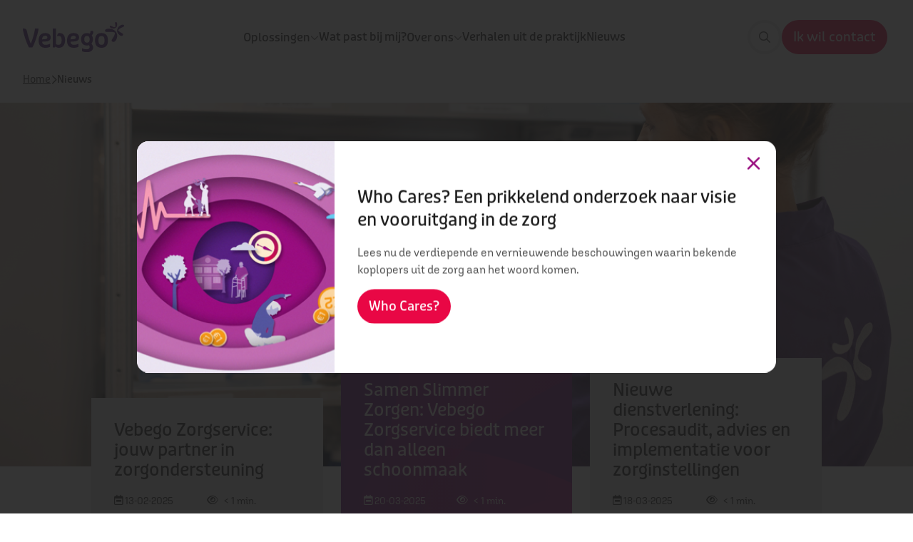

--- FILE ---
content_type: text/html; charset=utf-8
request_url: https://www.vebego.nl/zorgservice/nieuws?utm_source=hagozorg.nl&utm_medium=redirect&utm_campaign=old_to_new_website_redirect
body_size: 82842
content:

<!DOCTYPE html>

<html lang="nl">

<head prefix="og: http://ogp.me/ns#">
    
<meta charset="utf-8">
<meta http-equiv="x-ua-compatible" content="ie=edge">
<meta name="viewport" content="width=device-width, initial-scale=1.0">

<title>Nieuws | Vebego Zorgservice</title>

    <meta name="description" content="Bekijk hier het laatste nieuws van Vebego Zorgservice.">


    <meta property="og:title" content="Nieuws | Vebego Zorgservice">

    <meta property="og:description" content="Bekijk hier het laatste nieuws van Vebego Zorgservice.">

    <meta property="og:image" content="https://www.vebego.nl/media/jm1daaxk/ouderenzorg-vebego-zorgservice-6.jpg?rmode=max&amp;width=1200&amp;height=1200&amp;v=1db4c82c8377a20">

    <meta property="og:url" content="https://www.vebego.nl/zorgservice/nieuws">

<meta property="og:locale" />
<meta property="og:type" content="article" /> 
<meta property="og:site_name" content="Zorgservice" />



    <!-- Compiled CSS -->
    <link rel="stylesheet" href="/assets/css/styles.css?v=vC4uC9Ml2m5bZYVThbBBcHNi19n0fBuvcBoIcaxnGNo">

        <!-- DNS Prefetch -->
        <link rel="dns-prefetch" href="https://www.googletagmanager.com">
        <!-- Google Tag Manager -->
        <script>
            (function (w, d, s, l, i) {
                w[l] = w[l] || []; w[l].push({
                    'gtm.start':
                        new Date().getTime(), event: 'gtm.js'
                }); var f = d.getElementsByTagName(s)[0],
                    j = d.createElement(s), dl = l != 'dataLayer' ? '&l=' + l : ''; j.async = true; j.src =
                        'https://www.googletagmanager.com/gtm.js?id=' + i + dl; f.parentNode.insertBefore(j, f);
            })(window, document, 'script', 'dataLayer', 'GTM-MZ96NVTN');</script>
        <!-- End Google Tag Manager -->

        <!-- Favicons -->
        <link rel="icon" href="/favicon.ico">
        <link rel="icon" sizes="16x16" href="/media/busbv3vz/favicon.png?width=16&amp;height=16&amp;v=1d8d8b47ac6ee40">
        <link rel="icon" sizes="32x32" href="/media/busbv3vz/favicon.png?width=32&amp;height=32&amp;v=1d8d8b47ac6ee40">
        <link rel="icon" sizes="48x48" href="/media/busbv3vz/favicon.png?width=48&amp;height=48&amp;v=1d8d8b47ac6ee40">
        <link rel="icon" sizes="192x192" href="/media/busbv3vz/favicon.png?width=192&amp;height=192&amp;v=1d8d8b47ac6ee40">
        <link rel="icon" sizes="512x512" href="/media/busbv3vz/favicon.png?width=512&amp;height=512&amp;v=1d8d8b47ac6ee40">
        <link rel="apple-touch-icon" sizes="120x120" href="/media/busbv3vz/favicon.png?width=120&amp;height=120&amp;v=1d8d8b47ac6ee40">
        <link rel="apple-touch-icon" sizes="152x152" href="/media/busbv3vz/favicon.png?width=152&amp;height=152&amp;v=1d8d8b47ac6ee40">
        <link rel="apple-touch-icon" sizes="180x180" href="/media/busbv3vz/favicon.png?width=180&amp;height=180&amp;v=1d8d8b47ac6ee40">

    <!-- Render site-specific scripts-->
    

    


</head>

<body class="did-9231 culture-nl" data-website-id="9147">

        <!-- Google Tag Manager (noscript) -->
        <noscript>
            <iframe src="https://www.googletagmanager.com/ns.html?id=GTM-MZ96NVTN"
                    height="0" width="0" style="display:none;visibility:hidden"></iframe>
        </noscript>
        <!-- End Google Tag Manager (noscript) -->

    

<div class="set-cookies-wrapper" id="638966328229630000">
        <div class="wrapper-alert">
            <div class="alert-popup">
                <div class="relative">
                    <a href="#" class="close close-btn">
                        
    <span class="atm-icon
      fal
      fa-times
      fa-2x"></span>

                    </a>
                    <div class="content">
                            <div class="alert-block">

<picture class="atm-image">
    <img class="picture-image"
         src="/media/sfubgdfu/who-cares-vebego-zorgservice.png?rmode=max&amp;width=768&amp;height=768&amp;upscale=False&amp;v=1dbd9dc81085100"
         alt="Who Cares Vebego Zorgservice"
          loading="lazy" >
</picture>
                            </div>
                        <div class="text">
                            

<H2 class="atm-heading ">Who Cares? Een prikkelend onderzoek naar visie en vooruitgang in de zorg</H2>

    <div class="atm-paragraph">
            <p>Lees nu de verdiepende en vernieuwende beschouwingen waarin bekende koplopers uit de zorg aan het woord komen.</p>
    </div>

<a  class="atm-button atm-button-primary button-md   no-icon"  title="Who Cares?"  href="/zorgservice/whocares"  id="atm-button-who-cares?-6689d75a-366e-4c88-be9f-10f0bfa7d32e" >    <div class="button-content-wrapper">
        <span class="button-content">
                    <span>Who Cares?</span>

        </span>
    </div>
    <span class="button-triangle"></span>
</a>                        </div>

                            <a href="/zorgservice/whocares" ></a>
                    </div>
                </div>
            </div>
        </div>
</div>



    <div class="vebego-header">
        


        

<header class="org-header org-header--default">
    <div class="header-container">
            <a id="header-logo" class=" " href="/zorgservice">
                <img src="/media/5h0lzzup/logo_vebego.svg" alt="Logo Vebego">
            </a>



    <nav class="mol-header-desktop-nav mol-header-desktop-nav--megamenu">
        <ul>
                <li>
                        <div class="selector selector-closed">
                            <span class="selector-wrapper">
                                <a href="/zorgservice/oplossingen" class="atm-nav-link selector-link">
                                    <span class="text">Oplossingen</span>
                                </a>
                                <button>
                                    
    <span class="atm-icon
      far
      fa-chevron-down
      fa-xs"></span>

                                </button>
                            </span>

                            
    <div class="selector-sub mega-menu mega-menu--grid selector-desktop-nav selector-megamenu-nav">
        <ul>
                <li>
                    <a href="/zorgservice/oplossingen/zorgschoon" id="atm-navlink-zorgschoon-023f0629-50cc-40fd-9183-bcd11ef6a571">
                        


                        <div>
                            

<P class="atm-heading h6">ZorgSchoon</P>
                            

                        </div>
                    </a>
                </li>
                <li>
                    <a href="/zorgservice/oplossingen/zorgondersteuning" id="atm-navlink-zorgondersteuning-4c83093f-6f04-4c42-a3a1-036ca86af86b">
                        


                        <div>
                            

<P class="atm-heading h6">ZorgOndersteuning</P>
                            

                        </div>
                    </a>
                </li>
                <li>
                    <a href="/zorgservice/oplossingen/zorglogistiek" id="atm-navlink-zorglogistiek-d713caa9-ffe2-46dd-8285-240cff8b6e6c">
                        


                        <div>
                            

<P class="atm-heading h6">ZorgLogistiek</P>
                            

                        </div>
                    </a>
                </li>
                <li>
                    <a href="/zorgservice/oplossingen/zorgveilig" id="atm-navlink-zorgveilig-72515693-b76e-4040-a3d6-dd933e57d9ea">
                        


                        <div>
                            

<P class="atm-heading h6">ZorgVeilig</P>
                            

                        </div>
                    </a>
                </li>
                <li>
                    <a href="/zorgservice/oplossingen/zorggastvrij" id="atm-navlink-zorggastvrij-b56b5586-2cfe-4781-89e6-6dfef2428024">
                        


                        <div>
                            

<P class="atm-heading h6">ZorgGastvrij</P>
                            

                        </div>
                    </a>
                </li>
                <li>
                    <a href="/zorgservice/oplossingen/zorghandig" id="atm-navlink-zorghandig-edea8dc4-1df3-4f6a-9edf-90878328a2e0">
                        


                        <div>
                            

<P class="atm-heading h6">ZorgHandig</P>
                            

                        </div>
                    </a>
                </li>
                <li>
                    <a href="/zorgservice/oplossingen/zorgoptimalisatie" id="atm-navlink-zorgoptimalisatie-364b7cff-6a59-4c71-a392-314f5b0d380e">
                        


                        <div>
                            

<P class="atm-heading h6">ZorgOptimalisatie</P>
                            

                        </div>
                    </a>
                </li>
        </ul>

    </div>

                        </div>
                </li>
                <li>

<a class="atm-nav-link"
   href="/zorgservice/wat-past-bij-mij"
   title="Wat past bij mij?"
   id="atm-link-wat-past-bij-mij?-bdc4a101-7804-4724-98c3-176000371323" >
   <span class="slash">/</span>
    Wat past bij mij?
    
</a>
                </li>
                <li>
                        <div class="selector selector-closed">
                            <span class="selector-wrapper">
                                <a href="/zorgservice/over-ons" class="atm-nav-link selector-link">
                                    <span class="text">Over ons</span>
                                </a>
                                <button>
                                    
    <span class="atm-icon
      far
      fa-chevron-down
      fa-xs"></span>

                                </button>
                            </span>

                            
    <div class="selector-sub mega-menu mega-menu--grid selector-desktop-nav selector-megamenu-nav">
        <ul>
                <li>
                    <a href="/zorgservice/whocares" id="atm-navlink-whocares-6689d75a-366e-4c88-be9f-10f0bfa7d32e">
                        

                        <div>
                            

<P class="atm-heading h6">Who Cares</P>
                            

                        </div>
                    </a>
                </li>
                <li>
                    <a href="/zorgservice/over-ons/ons-verhaal" id="atm-navlink-ons-verhaal-e911db6b-741c-4757-85ec-9f0eee94a10e">
                        


                        <div>
                            

<P class="atm-heading h6">Ons verhaal</P>
                            

                        </div>
                    </a>
                </li>
                <li>
                    <a href="/zorgservice/over-ons/onze-collegas" id="atm-navlink-onze-collega&#x27;s-091f369f-1280-4073-980d-8d7a8391605c">
                        


                        <div>
                            

<P class="atm-heading h6">Onze collega&#x27;s</P>
                            

                        </div>
                    </a>
                </li>
                <li>
                    <a href="/zorgservice/over-ons/milieu-en-duurzaamheid" id="atm-navlink-milieu-en-duurzaamheid-a9428fd9-a8c7-437b-93ef-3aeabb6ea7ce">
                        


                        <div>
                            

<P class="atm-heading h6">Milieu en duurzaamheid</P>
                            

                        </div>
                    </a>
                </li>
                <li>
                    <a href="/zorgservice/over-ons/keurmerken-en-certificeringen" id="atm-navlink-keurmerken-en-certificeringen-b94e0b76-b215-428f-9738-fd63e978bc66">
                        


                        <div>
                            

<P class="atm-heading h6">Keurmerken en certificeringen</P>
                            

                        </div>
                    </a>
                </li>
                <li>
                    <a href="/zorgservice/over-ons/werken-bij-vebego-zorgservice" id="atm-navlink-werken-bij-vebego-zorgservice-d52ec43b-467e-4a8e-8054-322a62ac15fe">
                        


                        <div>
                            

<P class="atm-heading h6">Werken bij Vebego Zorgservice</P>
                            

                        </div>
                    </a>
                </li>
                <li>
                    <a href="/zorgservice/over-ons/contactgegevens" id="atm-navlink-contactgegevens-abdeb558-eee3-4ddf-9afc-a59bce7a2e2e">
                        


                        <div>
                            

<P class="atm-heading h6">Contactgegevens</P>
                            

                        </div>
                    </a>
                </li>
        </ul>

    </div>

                        </div>
                </li>
                <li>

<a class="atm-nav-link"
   href="/zorgservice/verhalen-uit-de-praktijk"
   title="Verhalen uit de praktijk"
   id="atm-link-verhalen-uit-de-praktijk-c88bf11c-210e-4049-bc9f-1946e375adc6" >
   <span class="slash">/</span>
    Verhalen uit de praktijk
    
</a>
                </li>
                <li class="active">

<a class="atm-nav-link"
   href="/zorgservice/nieuws"
   title="Nieuws"
   id="atm-link-nieuws-2e483a20-a8d3-46cf-80f7-cec014545aa3" >
   <span class="slash">/</span>
    Nieuws
    
</a>
                </li>

        </ul>
    </nav>

<div class="vebego-navigation relative">
    <nav class="mol-header-utils">


        


            <div class="utils-search">
                
<a  class="atm-button atm-button-primary button-md button-icon-only  icon-right"  href="/zorgservice/zoeken" >    <div class="button-content-wrapper">
        <span class="button-content">

    <span class="atm-icon
      fal
      fa-search"></span>

        </span>
    </div>
</a>
            </div>


            <div class="utils-cta">
                
<a  class="atm-button atm-button-primary contact-button button-md   no-icon"  title="Ik wil contact"  href="/zorgservice/ik-wil-contact"  id="atm-button-ik-wil-contact-8bdfba5d-979f-4286-aff9-61fc262ae1e5" >    <div class="button-content-wrapper">
        <span class="button-content">
                    <span>Ik wil contact</span>

        </span>
    </div>
    <span class="button-triangle"></span>
</a>
            </div>

        <button class="primary mobile-only" id="header-nav-open-menu">
            <span class="text-closed">Menu</span>
            <span class="text-open">Sluiten</span>
            <span class="icon"></span>
        </button>
    </nav>
</div>
    </div>

    
<div class="org-navigation" id="org-navigation-default">
    <div class="nav-left">
        <div class="selector-wrapper">

            

        </div>

        
<nav class="mol-header-mobile-nav">
        <ul class="-active">
                <li>
                        <div class="nav-link-wrapper atm-nav-link" id="header-nav-link-oplossingen-0" data-nav-trigger="0">
                            Oplossingen
                            
    <span class="atm-icon
      far
      fa-chevron-right"></span>

                        </div>
                </li>
                <li>
                        <div class="nav-link-wrapper" id="header-nav-link-wat-past-bij-mij?-1">
                            <span class="atm-icon far fa-arrow-right"></span>
                            
<a class="atm-nav-link"
   href="/zorgservice/wat-past-bij-mij"
   title="Wat past bij mij?"
   id="atm-link-wat-past-bij-mij?-bdc4a101-7804-4724-98c3-176000371323" >
   <span class="slash">/</span>
    Wat past bij mij?
    
</a>

                        </div>
                </li>
                <li>
                        <div class="nav-link-wrapper atm-nav-link" id="header-nav-link-over-ons-2" data-nav-trigger="2">
                            Over ons
                            
    <span class="atm-icon
      far
      fa-chevron-right"></span>

                        </div>
                </li>
                <li>
                        <div class="nav-link-wrapper" id="header-nav-link-verhalen-uit-de-praktijk-3">
                            <span class="atm-icon far fa-arrow-right"></span>
                            
<a class="atm-nav-link"
   href="/zorgservice/verhalen-uit-de-praktijk"
   title="Verhalen uit de praktijk"
   id="atm-link-verhalen-uit-de-praktijk-c88bf11c-210e-4049-bc9f-1946e375adc6" >
   <span class="slash">/</span>
    Verhalen uit de praktijk
    
</a>

                        </div>
                </li>
                <li class="active">
                        <div class="nav-link-wrapper" id="header-nav-link-nieuws-4">
                            <span class="atm-icon far fa-arrow-right"></span>
                            
<a class="atm-nav-link"
   href="/zorgservice/nieuws"
   title="Nieuws"
   id="atm-link-nieuws-2e483a20-a8d3-46cf-80f7-cec014545aa3" >
   <span class="slash">/</span>
    Nieuws
    
</a>

                        </div>
                </li>
        </ul>
                <ul data-nav="0">
                    <li class="subitems-meta">
                        <button class='subitems-back' id="header-nav-go-back-0">
                            <i class='fal fa-chevron-left'></i>
                            Terug
                        </button>
                        <a href="/zorgservice/oplossingen"><span>Oplossingen</span></a>
                    </li>

                    <li>
                        <div class="nav-link-wrapper" id="header-nav-link-oplossingen-0">
                            <span class="atm-icon far fa-arrow-right"></span>
                            
<a class="atm-nav-link"
   href="/zorgservice/oplossingen"
   title="Oplossingen"
   id="atm-link-oplossingen-f5722ad7-7a6f-479f-98d4-42a76af34405" >
   <span class="slash">/</span>
    Oplossingen
    
</a>

                        </div>
                    </li>

                        <li>
                            <div class="nav-link-wrapper" id="header-nav-link-zorgschoon-0">
                                <span class="atm-icon far fa-arrow-right"></span>
                                
<a class="atm-nav-link"
   href="/zorgservice/oplossingen/zorgschoon"
   title="ZorgSchoon"
   id="atm-navlink-zorgschoon-023f0629-50cc-40fd-9183-bcd11ef6a571" >
   <span class="slash">/</span>
    ZorgSchoon
    
</a>

                            </div>
                        </li>
                        <li>
                            <div class="nav-link-wrapper" id="header-nav-link-zorgondersteuning-0">
                                <span class="atm-icon far fa-arrow-right"></span>
                                
<a class="atm-nav-link"
   href="/zorgservice/oplossingen/zorgondersteuning"
   title="ZorgOndersteuning"
   id="atm-navlink-zorgondersteuning-4c83093f-6f04-4c42-a3a1-036ca86af86b" >
   <span class="slash">/</span>
    ZorgOndersteuning
    
</a>

                            </div>
                        </li>
                        <li>
                            <div class="nav-link-wrapper" id="header-nav-link-zorglogistiek-0">
                                <span class="atm-icon far fa-arrow-right"></span>
                                
<a class="atm-nav-link"
   href="/zorgservice/oplossingen/zorglogistiek"
   title="ZorgLogistiek"
   id="atm-navlink-zorglogistiek-d713caa9-ffe2-46dd-8285-240cff8b6e6c" >
   <span class="slash">/</span>
    ZorgLogistiek
    
</a>

                            </div>
                        </li>
                        <li>
                            <div class="nav-link-wrapper" id="header-nav-link-zorgveilig-0">
                                <span class="atm-icon far fa-arrow-right"></span>
                                
<a class="atm-nav-link"
   href="/zorgservice/oplossingen/zorgveilig"
   title="ZorgVeilig"
   id="atm-navlink-zorgveilig-72515693-b76e-4040-a3d6-dd933e57d9ea" >
   <span class="slash">/</span>
    ZorgVeilig
    
</a>

                            </div>
                        </li>
                        <li>
                            <div class="nav-link-wrapper" id="header-nav-link-zorggastvrij-0">
                                <span class="atm-icon far fa-arrow-right"></span>
                                
<a class="atm-nav-link"
   href="/zorgservice/oplossingen/zorggastvrij"
   title="ZorgGastvrij"
   id="atm-navlink-zorggastvrij-b56b5586-2cfe-4781-89e6-6dfef2428024" >
   <span class="slash">/</span>
    ZorgGastvrij
    
</a>

                            </div>
                        </li>
                        <li>
                            <div class="nav-link-wrapper" id="header-nav-link-zorghandig-0">
                                <span class="atm-icon far fa-arrow-right"></span>
                                
<a class="atm-nav-link"
   href="/zorgservice/oplossingen/zorghandig"
   title="ZorgHandig"
   id="atm-navlink-zorghandig-edea8dc4-1df3-4f6a-9edf-90878328a2e0" >
   <span class="slash">/</span>
    ZorgHandig
    
</a>

                            </div>
                        </li>
                        <li>
                            <div class="nav-link-wrapper" id="header-nav-link-zorgoptimalisatie-0">
                                <span class="atm-icon far fa-arrow-right"></span>
                                
<a class="atm-nav-link"
   href="/zorgservice/oplossingen/zorgoptimalisatie"
   title="ZorgOptimalisatie"
   id="atm-navlink-zorgoptimalisatie-364b7cff-6a59-4c71-a392-314f5b0d380e" >
   <span class="slash">/</span>
    ZorgOptimalisatie
    
</a>

                            </div>
                        </li>
                </ul>
                <ul data-nav="2">
                    <li class="subitems-meta">
                        <button class='subitems-back' id="header-nav-go-back-2">
                            <i class='fal fa-chevron-left'></i>
                            Terug
                        </button>
                        <a href="/zorgservice/over-ons"><span>Over ons</span></a>
                    </li>

                    <li>
                        <div class="nav-link-wrapper" id="header-nav-link-over-ons-2">
                            <span class="atm-icon far fa-arrow-right"></span>
                            
<a class="atm-nav-link"
   href="/zorgservice/over-ons"
   title="Over ons"
   id="atm-link-over-ons-c9662f6d-6a71-4478-a3a6-d138ee04ba6a" >
   <span class="slash">/</span>
    Over ons
    
</a>

                        </div>
                    </li>

                        <li>
                            <div class="nav-link-wrapper" id="header-nav-link-whocares-2">
                                <span class="atm-icon far fa-arrow-right"></span>
                                
<a class="atm-nav-link"
   href="/zorgservice/whocares"
   title="Who Cares"
   id="atm-navlink-whocares-6689d75a-366e-4c88-be9f-10f0bfa7d32e" >
   <span class="slash">/</span>
    whocares
    
</a>

                            </div>
                        </li>
                        <li>
                            <div class="nav-link-wrapper" id="header-nav-link-ons-verhaal-2">
                                <span class="atm-icon far fa-arrow-right"></span>
                                
<a class="atm-nav-link"
   href="/zorgservice/over-ons/ons-verhaal"
   title="Ons verhaal"
   id="atm-navlink-ons-verhaal-e911db6b-741c-4757-85ec-9f0eee94a10e" >
   <span class="slash">/</span>
    Ons verhaal
    
</a>

                            </div>
                        </li>
                        <li>
                            <div class="nav-link-wrapper" id="header-nav-link-onze-collega&#x27;s-2">
                                <span class="atm-icon far fa-arrow-right"></span>
                                
<a class="atm-nav-link"
   href="/zorgservice/over-ons/onze-collegas"
   title="Onze collega&#x27;s"
   id="atm-navlink-onze-collega&#x27;s-091f369f-1280-4073-980d-8d7a8391605c" >
   <span class="slash">/</span>
    Onze collega&#x27;s
    
</a>

                            </div>
                        </li>
                        <li>
                            <div class="nav-link-wrapper" id="header-nav-link-milieu-en-duurzaamheid-2">
                                <span class="atm-icon far fa-arrow-right"></span>
                                
<a class="atm-nav-link"
   href="/zorgservice/over-ons/milieu-en-duurzaamheid"
   title="Milieu en duurzaamheid"
   id="atm-navlink-milieu-en-duurzaamheid-a9428fd9-a8c7-437b-93ef-3aeabb6ea7ce" >
   <span class="slash">/</span>
    Milieu en duurzaamheid
    
</a>

                            </div>
                        </li>
                        <li>
                            <div class="nav-link-wrapper" id="header-nav-link-keurmerken-en-certificeringen-2">
                                <span class="atm-icon far fa-arrow-right"></span>
                                
<a class="atm-nav-link"
   href="/zorgservice/over-ons/keurmerken-en-certificeringen"
   title="Keurmerken en certificeringen"
   id="atm-navlink-keurmerken-en-certificeringen-b94e0b76-b215-428f-9738-fd63e978bc66" >
   <span class="slash">/</span>
    Keurmerken en certificeringen
    
</a>

                            </div>
                        </li>
                        <li>
                            <div class="nav-link-wrapper" id="header-nav-link-werken-bij-vebego-zorgservice-2">
                                <span class="atm-icon far fa-arrow-right"></span>
                                
<a class="atm-nav-link"
   href="/zorgservice/over-ons/werken-bij-vebego-zorgservice"
   title="Werken bij Vebego Zorgservice"
   id="atm-navlink-werken-bij-vebego-zorgservice-d52ec43b-467e-4a8e-8054-322a62ac15fe" >
   <span class="slash">/</span>
    Werken bij Vebego Zorgservice
    
</a>

                            </div>
                        </li>
                        <li>
                            <div class="nav-link-wrapper" id="header-nav-link-contactgegevens-2">
                                <span class="atm-icon far fa-arrow-right"></span>
                                
<a class="atm-nav-link"
   href="/zorgservice/over-ons/contactgegevens"
   title="Contactgegevens"
   id="atm-navlink-contactgegevens-abdeb558-eee3-4ddf-9afc-a59bce7a2e2e" >
   <span class="slash">/</span>
    Contactgegevens
    
</a>

                            </div>
                        </li>
                </ul>
</nav>


        <div class='sub-nav'>
            
<div class="mol-work-cta">
    

<H5 class="atm-heading ">De zorg verandert. En wij veranderen mee.</H5>
    

<H6 class="atm-heading ">Hago Zorg is nu Vebego Zorgservice</H6>
    
</div>

                <ul>
                        <li>
                            <a href="https://www.werkenbijhagozorg.nl/" target="_blank"> Werken bij Hago Zorg</a>
                        </li>
                </ul>
        </div>
    </div>
</div>


</header>

    </div>

        <div class="breadcrumbs-container" id="breadcrumbs-container">
            

    <nav class="breadcrumbs" role="navigation">
        <span class="crumb">
            
<a class="atm-link"
   href="/zorgservice/home"
   id="atm-link-home-b321606c-536c-46a8-8b52-12499717b575"
   title="Home" >
    Home
</a>

            
    <span class="atm-icon
      far
      fa-chevron-right"></span>

        </span>

        <span class="crumb">
            Nieuws
        </span>
    </nav>


        </div>

    

<div class="tpl-news-overview">
    
<section class="org-content-header">
    <div class="content-header-image swiper content-header-swiper-images">
        <div class="swiper-wrapper">
                    <div class="swiper-slide">
                        
<picture class="atm-image">
    <img class="picture-image"
         src="/media/je2bfbdf/vebego-zorgservice.jpg?width=1920&amp;height=783&amp;upscale=True&amp;v=1db7c87cecf8fa0"
         alt="Vebego Zorgservice"
          loading="lazy" >
</picture>

                    </div>
                    <div class="swiper-slide">
                        
<picture class="atm-image">
    <img class="picture-image"
         src="/media/igfb2drg/vebego-zorgservice-samen-slimmer-zorgen.jpg?width=1920&amp;height=783&amp;upscale=True&amp;v=1db996669ae34e0"
         alt="Vebego Zorgservice Samen Slimmer Zorgen"
          loading="lazy" >
</picture>

                    </div>
                    <div class="swiper-slide">
                        
<picture class="atm-image">
    <img class="picture-image"
         src="/media/03hg3os3/vebego-zorgservice-audit-2.jpg?width=1920&amp;height=783&amp;upscale=True&amp;v=1db9740ce64b850"
         alt="Vebego Zorgservice Audit 2"
          loading="lazy" >
</picture>

                    </div>
        </div>
    </div>
    <div class="vebego-container">
        <div class="content-header-slider-wrapper swiper content-header-swiper-cards" thumbsSlider="">
            <div class="swiper-wrapper">
                        <div class="content-header-text swiper-slide">
                            
<svg class="ambient absolute -z-10 h-full w-full" preserveAspectRatio="xMidYMid slice" viewBox="0 0 1401 561" fill="none"
     xmlns="http://www.w3.org/2000/svg">
    <g clip-path="url(#clip0_732_31)">
        <path class="animate-wiggle"
              d="M-2050.14 -204.345L1538.67 -2276.34L3610.67 1312.46L21.8563 3384.46L-2050.14 -204.345Z"
              fill="url(#paint0_linear_732_31)" />
        <path class="animate-wiggle" opacity="0.35"
              d="M-235.763 -1021.04C184.007 -844.351 514.379 -368.568 498.964 32.3718C481.557 487.334 63.3508 859.84 -256.582 932.059C-576.515 1004.28 -869.519 656.538 -468.412 471.643C-67.3055 286.749 116.195 264.613 302.527 -1.01921C259.546 -168.006 -47.7195 -422.581 -483.652 -646.742C-845.528 -833.228 -639.19 -1190.84 -235.763 -1021.04ZM743.374 -403.471C551.089 -574.814 489.961 -1069.37 661.244 -1309.44C793.684 -1495.02 1076.36 -1333.68 1004.04 -1160.87C858.856 -813.25 857.106 -584.44 881.882 -502.563C1123.47 -371.494 1565.15 -600.068 1652.51 -628.004C1865.35 -695.764 2057.55 -489.499 1784.38 -336.284C1318.25 -75.0371 933.111 -234.594 743.374 -403.471ZM2441.76 28.8834C2740.56 160.667 2742.79 590.227 2272.6 525.9C1818.24 463.679 1215.21 334.868 855.28 500.489C776.87 717.311 898.58 1141.45 1223.94 1711.81C1463.93 2132.35 883.395 2305.53 644.6 1988.36C335.85 1578.27 206.665 902.528 641.102 364.285C870.363 79.4919 1630.36 -328.355 2441.76 28.8834Z"
              fill="#562081" />
        <path class="animate-wiggle"
              d="M619.906 283.605C1040.16 304.998 1934.43 736.16 2151.54 1733.93C2231.54 2101.51 1833.08 2394.62 1574.58 1912.78C1324.5 1447.48 1036.08 798.822 638.144 575.386C382.987 648.953 70.9201 1049.81 -239.065 1738.82C-468.239 2247.19 -1022.52 1824.1 -889.306 1386.33C-717.037 821.296 -175.264 243.348 619.906 283.605Z"
              fill="url(#paint2_linear_732_31)" />
        <path class="animate-wiggle-2"
              d="M831.823 -74.8587C396.739 216.832 -233.363 80.0584 -517.676 -168.618C-801.989 -417.294 -676.358 -925.148 -232.682 -677.367C210.995 -429.586 356.12 -273.778 730.026 -280.429C856.731 -433.447 885.528 -891.581 799.415 -1449.29C728.136 -1912.07 1201.02 -1961.81 1315.63 -1471.74C1435.17 -961.448 1215.23 -332.216 831.823 -74.8587Z"
              fill="url(#paint3_linear_732_31)" />
    </g>
    <defs>
        <linearGradient id="paint0_linear_732_31" x1="3569.5" y1="1265.2" x2="-2038.5" y2="-164.605"
                        gradientUnits="userSpaceOnUse">
            <stop offset="0" stop-color="#501D79" />
            <stop offset="0.1001" stop-color="#562081" />
            <stop offset="0.4029" stop-color="#980D7F" />
            <stop offset="0.5587" stop-color="#871280" />
            <stop offset="0.8653" stop-color="#5C1E81" />
            <stop offset="0.9028" stop-color="#562081" />
            <stop offset="1" stop-color="#501D79" />
        </linearGradient>
        <linearGradient id="paint1_linear_732_31" x1="1940.44" y1="-897.473" x2="1576.67" y2="1225.63"
                        gradientUnits="userSpaceOnUse">
            <stop offset="0" stop-color="#B92D85" stop-opacity="0.7" />
            <stop offset="0.2185" stop-color="#C44072" stop-opacity="0.7655" />
            <stop offset="0.6611" stop-color="#DF703F" stop-opacity="0.8983" />
            <stop offset="1" stop-color="#F69915" />
        </linearGradient>
        <linearGradient id="paint2_linear_732_31" x1="1683.94" y1="1213.25" x2="-473.832" y2="1087.84"
                        gradientUnits="userSpaceOnUse">
            <stop offset="0" stop-color="#D62B87" stop-opacity="0.7" />
            <stop offset="0.2013" stop-color="#C02084" stop-opacity="0.7" />
            <stop offset="0.505" stop-color="#980D7F" stop-opacity="0.7" />
            <stop offset="0.9013" stop-color="#3F2584" stop-opacity="0.7" />
            <stop offset="1" stop-color="#282B85" stop-opacity="0.7" />
        </linearGradient>
        <linearGradient id="paint3_linear_732_31" x1="-150.413" y1="-274.39" x2="1381.97" y2="-1527.36"
                        gradientUnits="userSpaceOnUse">
            <stop offset="0" stop-color="#651B82" />
            <stop offset="0.9974" stop-color="#901080" />
        </linearGradient>
        <clipPath id="clip0_732_31">
            <rect width="1401" height="561" fill="white" />
        </clipPath>
    </defs>
</svg>


                            
<div class="mol-card-extended js--clickable">
    
    <div>
        

<Span class="atm-heading h-subtitle">Organisatie</Span>
        

<H4 class="atm-heading h4">Vebego Zorgservice: jouw partner in zorgondersteuning</H4>
        

        <div class="grid grid-cols-2">
                <div class="relative-date">
                    
    <span class="atm-icon
      far
      fa-calendar-week
      fa-sm"></span>

                    <span class="date">
                        13-02-2025
                    </span>
                </div>
                <div class="reading-time">
                    
    <span class="atm-icon
      far
      fa-eye
      fa-sm"></span>

                    <span class="text">&lt; 1 min.</span>
                </div>
        </div>
        
    </div>

<a class="atm-link"
   href="/zorgservice/nieuws/vebego-zorgservice-jouw-partner-in-zorgondersteuning"
   id="atm-link-vebego-zorgservice:-jouw-partner-in-zorgondersteuning-15b9a2fc-a088-4a02-9b46-f0f4b9c0ee8d"
   title="Vebego Zorgservice: jouw partner in zorgondersteuning" >
    Vebego Zorgservice: jouw partner in zorgondersteuning
</a>
</div>

                        </div>
                        <div class="content-header-text swiper-slide">
                            
<svg class="ambient absolute -z-10 h-full w-full" preserveAspectRatio="xMidYMid slice" viewBox="0 0 1401 561" fill="none"
     xmlns="http://www.w3.org/2000/svg">
    <g clip-path="url(#clip0_732_31)">
        <path class="animate-wiggle"
              d="M-2050.14 -204.345L1538.67 -2276.34L3610.67 1312.46L21.8563 3384.46L-2050.14 -204.345Z"
              fill="url(#paint0_linear_732_31)" />
        <path class="animate-wiggle" opacity="0.35"
              d="M-235.763 -1021.04C184.007 -844.351 514.379 -368.568 498.964 32.3718C481.557 487.334 63.3508 859.84 -256.582 932.059C-576.515 1004.28 -869.519 656.538 -468.412 471.643C-67.3055 286.749 116.195 264.613 302.527 -1.01921C259.546 -168.006 -47.7195 -422.581 -483.652 -646.742C-845.528 -833.228 -639.19 -1190.84 -235.763 -1021.04ZM743.374 -403.471C551.089 -574.814 489.961 -1069.37 661.244 -1309.44C793.684 -1495.02 1076.36 -1333.68 1004.04 -1160.87C858.856 -813.25 857.106 -584.44 881.882 -502.563C1123.47 -371.494 1565.15 -600.068 1652.51 -628.004C1865.35 -695.764 2057.55 -489.499 1784.38 -336.284C1318.25 -75.0371 933.111 -234.594 743.374 -403.471ZM2441.76 28.8834C2740.56 160.667 2742.79 590.227 2272.6 525.9C1818.24 463.679 1215.21 334.868 855.28 500.489C776.87 717.311 898.58 1141.45 1223.94 1711.81C1463.93 2132.35 883.395 2305.53 644.6 1988.36C335.85 1578.27 206.665 902.528 641.102 364.285C870.363 79.4919 1630.36 -328.355 2441.76 28.8834Z"
              fill="#562081" />
        <path class="animate-wiggle"
              d="M619.906 283.605C1040.16 304.998 1934.43 736.16 2151.54 1733.93C2231.54 2101.51 1833.08 2394.62 1574.58 1912.78C1324.5 1447.48 1036.08 798.822 638.144 575.386C382.987 648.953 70.9201 1049.81 -239.065 1738.82C-468.239 2247.19 -1022.52 1824.1 -889.306 1386.33C-717.037 821.296 -175.264 243.348 619.906 283.605Z"
              fill="url(#paint2_linear_732_31)" />
        <path class="animate-wiggle-2"
              d="M831.823 -74.8587C396.739 216.832 -233.363 80.0584 -517.676 -168.618C-801.989 -417.294 -676.358 -925.148 -232.682 -677.367C210.995 -429.586 356.12 -273.778 730.026 -280.429C856.731 -433.447 885.528 -891.581 799.415 -1449.29C728.136 -1912.07 1201.02 -1961.81 1315.63 -1471.74C1435.17 -961.448 1215.23 -332.216 831.823 -74.8587Z"
              fill="url(#paint3_linear_732_31)" />
    </g>
    <defs>
        <linearGradient id="paint0_linear_732_31" x1="3569.5" y1="1265.2" x2="-2038.5" y2="-164.605"
                        gradientUnits="userSpaceOnUse">
            <stop offset="0" stop-color="#501D79" />
            <stop offset="0.1001" stop-color="#562081" />
            <stop offset="0.4029" stop-color="#980D7F" />
            <stop offset="0.5587" stop-color="#871280" />
            <stop offset="0.8653" stop-color="#5C1E81" />
            <stop offset="0.9028" stop-color="#562081" />
            <stop offset="1" stop-color="#501D79" />
        </linearGradient>
        <linearGradient id="paint1_linear_732_31" x1="1940.44" y1="-897.473" x2="1576.67" y2="1225.63"
                        gradientUnits="userSpaceOnUse">
            <stop offset="0" stop-color="#B92D85" stop-opacity="0.7" />
            <stop offset="0.2185" stop-color="#C44072" stop-opacity="0.7655" />
            <stop offset="0.6611" stop-color="#DF703F" stop-opacity="0.8983" />
            <stop offset="1" stop-color="#F69915" />
        </linearGradient>
        <linearGradient id="paint2_linear_732_31" x1="1683.94" y1="1213.25" x2="-473.832" y2="1087.84"
                        gradientUnits="userSpaceOnUse">
            <stop offset="0" stop-color="#D62B87" stop-opacity="0.7" />
            <stop offset="0.2013" stop-color="#C02084" stop-opacity="0.7" />
            <stop offset="0.505" stop-color="#980D7F" stop-opacity="0.7" />
            <stop offset="0.9013" stop-color="#3F2584" stop-opacity="0.7" />
            <stop offset="1" stop-color="#282B85" stop-opacity="0.7" />
        </linearGradient>
        <linearGradient id="paint3_linear_732_31" x1="-150.413" y1="-274.39" x2="1381.97" y2="-1527.36"
                        gradientUnits="userSpaceOnUse">
            <stop offset="0" stop-color="#651B82" />
            <stop offset="0.9974" stop-color="#901080" />
        </linearGradient>
        <clipPath id="clip0_732_31">
            <rect width="1401" height="561" fill="white" />
        </clipPath>
    </defs>
</svg>


                            
<div class="mol-card-extended js--clickable">
    
    <div>
        

<Span class="atm-heading h-subtitle">Organisatie</Span>
        

<H4 class="atm-heading h4">Samen Slimmer Zorgen: Vebego Zorgservice biedt meer dan alleen schoonmaak</H4>
        

        <div class="grid grid-cols-2">
                <div class="relative-date">
                    
    <span class="atm-icon
      far
      fa-calendar-week
      fa-sm"></span>

                    <span class="date">
                        20-03-2025
                    </span>
                </div>
                <div class="reading-time">
                    
    <span class="atm-icon
      far
      fa-eye
      fa-sm"></span>

                    <span class="text">&lt; 1 min.</span>
                </div>
        </div>
        
    </div>

<a class="atm-link"
   href="/zorgservice/nieuws/samen-slimmer-zorgen-vebego-zorgservice-biedt-meer-dan-alleen-schoonmaak"
   id="atm-link-samen-slimmer-zorgen:-vebego-zorgservice-biedt-meer-dan-alleen-schoonmaak-ee3369bf-2ce9-4996-9099-ec40fe4e66d4"
   title="Samen Slimmer Zorgen: Vebego Zorgservice biedt meer dan alleen schoonmaak" >
    Samen Slimmer Zorgen: Vebego Zorgservice biedt meer dan alleen schoonmaak
</a>
</div>

                        </div>
                        <div class="content-header-text swiper-slide">
                            
<svg class="ambient absolute -z-10 h-full w-full" preserveAspectRatio="xMidYMid slice" viewBox="0 0 1401 561" fill="none"
     xmlns="http://www.w3.org/2000/svg">
    <g clip-path="url(#clip0_732_31)">
        <path class="animate-wiggle"
              d="M-2050.14 -204.345L1538.67 -2276.34L3610.67 1312.46L21.8563 3384.46L-2050.14 -204.345Z"
              fill="url(#paint0_linear_732_31)" />
        <path class="animate-wiggle" opacity="0.35"
              d="M-235.763 -1021.04C184.007 -844.351 514.379 -368.568 498.964 32.3718C481.557 487.334 63.3508 859.84 -256.582 932.059C-576.515 1004.28 -869.519 656.538 -468.412 471.643C-67.3055 286.749 116.195 264.613 302.527 -1.01921C259.546 -168.006 -47.7195 -422.581 -483.652 -646.742C-845.528 -833.228 -639.19 -1190.84 -235.763 -1021.04ZM743.374 -403.471C551.089 -574.814 489.961 -1069.37 661.244 -1309.44C793.684 -1495.02 1076.36 -1333.68 1004.04 -1160.87C858.856 -813.25 857.106 -584.44 881.882 -502.563C1123.47 -371.494 1565.15 -600.068 1652.51 -628.004C1865.35 -695.764 2057.55 -489.499 1784.38 -336.284C1318.25 -75.0371 933.111 -234.594 743.374 -403.471ZM2441.76 28.8834C2740.56 160.667 2742.79 590.227 2272.6 525.9C1818.24 463.679 1215.21 334.868 855.28 500.489C776.87 717.311 898.58 1141.45 1223.94 1711.81C1463.93 2132.35 883.395 2305.53 644.6 1988.36C335.85 1578.27 206.665 902.528 641.102 364.285C870.363 79.4919 1630.36 -328.355 2441.76 28.8834Z"
              fill="#562081" />
        <path class="animate-wiggle"
              d="M619.906 283.605C1040.16 304.998 1934.43 736.16 2151.54 1733.93C2231.54 2101.51 1833.08 2394.62 1574.58 1912.78C1324.5 1447.48 1036.08 798.822 638.144 575.386C382.987 648.953 70.9201 1049.81 -239.065 1738.82C-468.239 2247.19 -1022.52 1824.1 -889.306 1386.33C-717.037 821.296 -175.264 243.348 619.906 283.605Z"
              fill="url(#paint2_linear_732_31)" />
        <path class="animate-wiggle-2"
              d="M831.823 -74.8587C396.739 216.832 -233.363 80.0584 -517.676 -168.618C-801.989 -417.294 -676.358 -925.148 -232.682 -677.367C210.995 -429.586 356.12 -273.778 730.026 -280.429C856.731 -433.447 885.528 -891.581 799.415 -1449.29C728.136 -1912.07 1201.02 -1961.81 1315.63 -1471.74C1435.17 -961.448 1215.23 -332.216 831.823 -74.8587Z"
              fill="url(#paint3_linear_732_31)" />
    </g>
    <defs>
        <linearGradient id="paint0_linear_732_31" x1="3569.5" y1="1265.2" x2="-2038.5" y2="-164.605"
                        gradientUnits="userSpaceOnUse">
            <stop offset="0" stop-color="#501D79" />
            <stop offset="0.1001" stop-color="#562081" />
            <stop offset="0.4029" stop-color="#980D7F" />
            <stop offset="0.5587" stop-color="#871280" />
            <stop offset="0.8653" stop-color="#5C1E81" />
            <stop offset="0.9028" stop-color="#562081" />
            <stop offset="1" stop-color="#501D79" />
        </linearGradient>
        <linearGradient id="paint1_linear_732_31" x1="1940.44" y1="-897.473" x2="1576.67" y2="1225.63"
                        gradientUnits="userSpaceOnUse">
            <stop offset="0" stop-color="#B92D85" stop-opacity="0.7" />
            <stop offset="0.2185" stop-color="#C44072" stop-opacity="0.7655" />
            <stop offset="0.6611" stop-color="#DF703F" stop-opacity="0.8983" />
            <stop offset="1" stop-color="#F69915" />
        </linearGradient>
        <linearGradient id="paint2_linear_732_31" x1="1683.94" y1="1213.25" x2="-473.832" y2="1087.84"
                        gradientUnits="userSpaceOnUse">
            <stop offset="0" stop-color="#D62B87" stop-opacity="0.7" />
            <stop offset="0.2013" stop-color="#C02084" stop-opacity="0.7" />
            <stop offset="0.505" stop-color="#980D7F" stop-opacity="0.7" />
            <stop offset="0.9013" stop-color="#3F2584" stop-opacity="0.7" />
            <stop offset="1" stop-color="#282B85" stop-opacity="0.7" />
        </linearGradient>
        <linearGradient id="paint3_linear_732_31" x1="-150.413" y1="-274.39" x2="1381.97" y2="-1527.36"
                        gradientUnits="userSpaceOnUse">
            <stop offset="0" stop-color="#651B82" />
            <stop offset="0.9974" stop-color="#901080" />
        </linearGradient>
        <clipPath id="clip0_732_31">
            <rect width="1401" height="561" fill="white" />
        </clipPath>
    </defs>
</svg>


                            
<div class="mol-card-extended js--clickable">
    
    <div>
        

<Span class="atm-heading h-subtitle">Innovatieve dienstverlening</Span>
        

<H4 class="atm-heading h4">Nieuwe dienstverlening: Procesaudit, advies en implementatie voor zorginstellingen</H4>
        

        <div class="grid grid-cols-2">
                <div class="relative-date">
                    
    <span class="atm-icon
      far
      fa-calendar-week
      fa-sm"></span>

                    <span class="date">
                        18-03-2025
                    </span>
                </div>
                <div class="reading-time">
                    
    <span class="atm-icon
      far
      fa-eye
      fa-sm"></span>

                    <span class="text">&lt; 1 min.</span>
                </div>
        </div>
        
    </div>

<a class="atm-link"
   href="/zorgservice/nieuws/nieuwe-dienstverlening-procesaudit-advies-en-implementatie-voor-zorginstellingen"
   id="atm-link-nieuwe-dienstverlening:-procesaudit,-advies-en-implementatie-voor-zorginstellingen-567256f3-c9e3-41c1-b986-7ef1d7a9392d"
   title="Nieuwe dienstverlening: Procesaudit, advies en implementatie voor zorginstellingen" >
    Nieuwe dienstverlening: Procesaudit, advies en implementatie voor zorginstellingen
</a>
</div>

                        </div>
            </div>
            <div class="swiper-pagination"></div>
        </div>
    </div>
</section>

    <div class="vebego-container">
        <div class="news-overview-intro">
            
<div class="mol-intro-text">
    


    

</div>

        </div>

        <div class="news-overview-list" id="itemlist">
            <div class="title-wrap">
                
<div class="mol-inline-search">
    <form action="/zorgservice/zoeken" method="get" data-ui-search-result="resultaat" data-ui-search-results="resultaten" data-ui-search-view="Bekijk">
            <input type="hidden" name="dt" value="newsPage" />
        
<div class="atm-form-input">
    <input class="form-input"
        type="search"
         id="newsoverviewsearch"  name="q" >
        
    <label class="atm-form-label form-label" for="newsoverviewsearch">Zoeken...</label>

        
    <span class="atm-icon
      far
      fa-times
      form-input-error-icon"></span>

        
    <span class="atm-icon
      far
      fa-check
      form-input-valid-icon"></span>

</div>


<button  class="atm-button atm-button-primary button-md button-icon-only  icon-right"  type="submit" >    <div class="button-content-wrapper">
        <span class="button-content">

    <span class="atm-icon
      far
      fa-search
      fa-lg"></span>

        </span>
    </div>
</button>    </form>
</div>



<div class="mol-tag-bubble">

<a  class="atm-tag "  href="/zorgservice/nieuws?t=innovatieve-dienstverlening#itemlist" >    <span>
        Innovatieve dienstverlening
    </span>
</a>
<a  class="atm-tag "  href="/zorgservice/nieuws?t=samenwerking#itemlist" >    <span>
        Samenwerking
    </span>
</a>
<a  class="atm-tag "  href="/zorgservice/nieuws?t=organisatie#itemlist" >    <span>
        Organisatie
    </span>
</a>
<a  class="atm-tag "  href="/zorgservice/nieuws?t=een-betere-wereld#itemlist" >    <span>
        Een betere wereld
    </span>
</a>
<a  class="atm-tag "  href="/zorgservice/nieuws?t=servicebundels#itemlist" >    <span>
        Servicebundels
    </span>
</a>
<a  class="atm-tag "  href="/zorgservice/nieuws?t=zorgschoon#itemlist" >    <span>
        ZorgSchoon
    </span>
</a>
<a  class="atm-tag "  href="/zorgservice/nieuws?t=zorgveilig#itemlist" >    <span>
        ZorgVeilig
    </span>
</a>
<a  class="atm-tag "  href="/zorgservice/nieuws?t=zorglogistiek#itemlist" >    <span>
        ZorgLogistiek
    </span>
</a></div>

            </div>
            <div class="news-list-wrapper">
                        <div class="news-list-cards">
                            
<div class="mol-card-extended js--clickable">
    
<picture class="atm-image">
    <img class="picture-image"
         src="/media/ooelon0v/zorgoptimalisatie-vebego-zorgservice.jpg?rxy=0.49299710850601497,0.1731489810113012&amp;width=900&amp;height=500&amp;upscale=True&amp;v=1dc70057c1376b0"
         alt="Zorgoptimalisatie Vebego Zorgservice"
          loading="lazy" >
</picture>

    <div>
        
        

<H4 class="atm-heading h4">Meer tijd voor zorg begint vaak dichterbij dan je denkt</H4>
        

        <div class="grid grid-cols-2">
                <div class="reading-time">
                    
    <span class="atm-icon
      far
      fa-eye
      fa-sm"></span>

                    <span class="text">&lt; 1 min.</span>
                </div>
        </div>
        
    </div>

<a class="atm-link"
   href="/zorgservice/nieuws/meer-tijd-voor-zorg-begint-vaak-dichterbij-dan-je-denkt"
   id="atm-link-meer-tijd-voor-zorg-begint-vaak-dichterbij-dan-je-denkt-117e47d0-de75-4cd5-87da-fbb6bca78278"
   title="Meer tijd voor zorg begint vaak dichterbij dan je denkt" >
    Meer tijd voor zorg begint vaak dichterbij dan je denkt
</a>
</div>

                        </div>
                        <div class="news-list-cards">
                            
<div class="mol-card-extended js--clickable">
    
<picture class="atm-image">
    <img class="picture-image"
         src="/media/prokwlgo/vebego-zorgservice-zorglogistiek.jpg?width=900&amp;height=500&amp;upscale=True&amp;v=1dc6a85fcda45b0"
         alt="Vebego Zorgservice Zorglogistiek (1)"
          loading="lazy" >
</picture>

    <div>
        

<Span class="atm-heading h-subtitle">ZorgLogistiek</Span>
        

<H4 class="atm-heading h4">ZorgLogistiek: een onmisbare schakel in het Maasstad Ziekenhuis</H4>
        

        <div class="grid grid-cols-2">
                <div class="reading-time">
                    
    <span class="atm-icon
      far
      fa-eye
      fa-sm"></span>

                    <span class="text">&lt; 1 min.</span>
                </div>
        </div>
        
    </div>

<a class="atm-link"
   href="/zorgservice/nieuws/zorglogistiek-een-onmisbare-schakel-in-het-maasstad-ziekenhuis"
   id="atm-link-zorglogistiek:-een-onmisbare-schakel-in-het-maasstad-ziekenhuis-c531acaa-5949-49b3-88c2-5c9371d1364f"
   title="ZorgLogistiek: een onmisbare schakel in het Maasstad Ziekenhuis" >
    ZorgLogistiek: een onmisbare schakel in het Maasstad Ziekenhuis
</a>
</div>

                        </div>
                        <div class="news-list-cards">
                            
<div class="mol-card-extended js--clickable">
    
<picture class="atm-image">
    <img class="picture-image"
         src="/media/ie3lvrf2/vebego-zorgservice-zonnehuisgroep-amstelland.jfif?width=900&amp;height=500&amp;upscale=True&amp;v=1dc5af6cb104cd0"
         alt="Vebego Zorgservice Zonnehuisgroep Amstelland"
          loading="lazy" >
</picture>

    <div>
        

<Span class="atm-heading h-subtitle">Organisatie</Span>
        

<H4 class="atm-heading h4">Zonnehuisgroep Amstelland vindt samenwerkingspartner in Vebego Zorgservice</H4>
        

        <div class="grid grid-cols-2">
                <div class="reading-time">
                    
    <span class="atm-icon
      far
      fa-eye
      fa-sm"></span>

                    <span class="text">&lt; 1 min.</span>
                </div>
        </div>
        
    </div>

<a class="atm-link"
   href="/zorgservice/nieuws/zonnehuisgroep-amstelland-vindt-samenwerkingspartner-in-vebego-zorgservice"
   id="atm-link-zonnehuisgroep-amstelland-vindt-samenwerkingspartner-in-vebego-zorgservice-143878a9-e363-4911-b3a1-44a05d03288b"
   title="Zonnehuisgroep Amstelland vindt samenwerkingspartner in Vebego Zorgservice" >
    Zonnehuisgroep Amstelland vindt samenwerkingspartner in Vebego Zorgservice
</a>
</div>

                        </div>
                        <div class="news-list-cards">
                            
<div class="mol-card-extended js--clickable">
    
<picture class="atm-image">
    <img class="picture-image"
         src="/media/u1vegzhk/9812-vzo-infographic-voedselverspilling-q3-1920x1080px-v2.jpg?width=900&amp;height=500&amp;upscale=True&amp;v=1dc53cc315b40d0"
         alt="9812 VZO Infographic Voedselverspilling Q3 1920X1080px V2"
          loading="lazy" >
</picture>

    <div>
        

<Span class="atm-heading h-subtitle">Een betere wereld</Span>
        

<H4 class="atm-heading h4">Samen tegen voedselverspilling: een jaar vol impact!</H4>
        

        <div class="grid grid-cols-2">
                <div class="reading-time">
                    
    <span class="atm-icon
      far
      fa-eye
      fa-sm"></span>

                    <span class="text">&lt; 1 min.</span>
                </div>
        </div>
        
    </div>

<a class="atm-link"
   href="/zorgservice/nieuws/samen-tegen-voedselverspilling-een-jaar-vol-impact"
   id="atm-link-samen-tegen-voedselverspilling:-een-jaar-vol-impact!-7d903ba4-8087-4421-9036-3c02c6e06f8a"
   title="Samen tegen voedselverspilling: een jaar vol impact!" >
    Samen tegen voedselverspilling: een jaar vol impact!
</a>
</div>

                        </div>
                        <div class="news-list-cards">
                            
<div class="mol-card-extended js--clickable">
    
<picture class="atm-image">
    <img class="picture-image"
         src="/media/crpfbgej/vebego-zorgservice-klimmendaal.jpg?width=900&amp;height=500&amp;upscale=True&amp;v=1dc474b53f8b600"
         alt="Vebego Zorgservice Klimmendaal"
          loading="lazy" >
</picture>

    <div>
        

<Span class="atm-heading h-subtitle">Organisatie</Span>
        

<H4 class="atm-heading h4">Klimmendaal en Vebego Zorgservice zetten samenwerking vol vertrouwen voort</H4>
        

        <div class="grid grid-cols-2">
                <div class="reading-time">
                    
    <span class="atm-icon
      far
      fa-eye
      fa-sm"></span>

                    <span class="text">&lt; 1 min.</span>
                </div>
        </div>
        
    </div>

<a class="atm-link"
   href="/zorgservice/nieuws/klimmendaal-en-vebego-zorgservice-zetten-samenwerking-vol-vertrouwen-voort"
   id="atm-link-klimmendaal-en-vebego-zorgservice-zetten-samenwerking-vol-vertrouwen-voort-a864a71f-dd63-4084-9c62-9b0b8b8fb51a"
   title="Klimmendaal en Vebego Zorgservice zetten samenwerking vol vertrouwen voort" >
    Klimmendaal en Vebego Zorgservice zetten samenwerking vol vertrouwen voort
</a>
</div>

                        </div>
                        <div class="news-list-cards">
                            
<div class="mol-card-extended js--clickable">
    
<picture class="atm-image">
    <img class="picture-image"
         src="/media/fprhqa1v/vebego-zorgservice_convenant_goed_werkgeverschap_rotterdam.jpeg?rxy=0.5005724096271595,0.32920930275128596&amp;width=900&amp;height=500&amp;upscale=True&amp;v=1dc4270fdeed390"
         alt="Vebego Zorgservice Convenant Goed Werkgeverschap Rotterdam"
          loading="lazy" >
</picture>

    <div>
        

<Span class="atm-heading h-subtitle">Organisatie, Een betere wereld</Span>
        

<H4 class="atm-heading h4">Een nieuwe start voor dakloze EU-arbeidsmigranten in Rotterdam</H4>
        

        <div class="grid grid-cols-2">
                <div class="reading-time">
                    
    <span class="atm-icon
      far
      fa-eye
      fa-sm"></span>

                    <span class="text">&lt; 1 min.</span>
                </div>
        </div>
        
    </div>

<a class="atm-link"
   href="/zorgservice/nieuws/een-nieuwe-start-voor-dakloze-eu-arbeidsmigranten-in-rotterdam"
   id="atm-link-een-nieuwe-start-voor-dakloze-eu-arbeidsmigranten-in-rotterdam-1fa93902-5bdc-4e40-bf1b-5b0d32bd9c56"
   title="Een nieuwe start voor dakloze EU-arbeidsmigranten in Rotterdam" >
    Een nieuwe start voor dakloze EU-arbeidsmigranten in Rotterdam
</a>
</div>

                        </div>
                        <div class="news-list-cards">
                            
<div class="mol-card-extended js--clickable">
    
<picture class="atm-image">
    <img class="picture-image"
         src="/media/nz5kwe1l/vebego-zorgservice-zorglogistiek-1.jpg?width=900&amp;height=500&amp;upscale=True&amp;v=1dc3768921f6610"
         alt="Vebego Zorgservice Zorglogistiek 1"
          loading="lazy" >
</picture>

    <div>
        

<Span class="atm-heading h-subtitle">Servicebundels, ZorgLogistiek, Organisatie, Innovatieve dienstverlening</Span>
        

<H4 class="atm-heading h4">ZorgLogistiek: slimme logistieke ondersteuning voor een effici&#xEB;nter zorgproces</H4>
        

        <div class="grid grid-cols-2">
                <div class="reading-time">
                    
    <span class="atm-icon
      far
      fa-eye
      fa-sm"></span>

                    <span class="text">&lt; 1 min.</span>
                </div>
        </div>
        
    </div>

<a class="atm-link"
   href="/zorgservice/nieuws/zorglogistiek-slimme-logistieke-ondersteuning-voor-een-efficienter-zorgproces"
   id="atm-link-zorglogistiek:-slimme-logistieke-ondersteuning-voor-een-effici&#xEB;nter-zorgproces-b962c3b2-e7c2-40ef-9790-36e930af94e0"
   title="ZorgLogistiek: slimme logistieke ondersteuning voor een effici&#xEB;nter zorgproces" >
    ZorgLogistiek: slimme logistieke ondersteuning voor een effici&#xEB;nter zorgproces
</a>
</div>

                        </div>
                        <div class="news-list-cards">
                            
<div class="mol-card-extended js--clickable">
    
<picture class="atm-image">
    <img class="picture-image"
         src="/media/zvxd1atr/vebego-zorgschoon.webp?width=900&amp;height=500&amp;upscale=True&amp;v=1dc1bdc0c1107b0"
         alt="Vebego Zorgschoon"
          loading="lazy" >
</picture>

    <div>
        

<Span class="atm-heading h-subtitle">Organisatie, Innovatieve dienstverlening, Servicebundels</Span>
        

<H4 class="atm-heading h4">ZorgSchoon: unieke hygi&#xEB;ne-oplossing voor de zorgsector</H4>
        

        <div class="grid grid-cols-2">
                <div class="reading-time">
                    
    <span class="atm-icon
      far
      fa-eye
      fa-sm"></span>

                    <span class="text">&lt; 1 min.</span>
                </div>
        </div>
        
    </div>

<a class="atm-link"
   href="/zorgservice/nieuws/zorgschoon-unieke-hygiene-oplossing-voor-de-zorgsector"
   id="atm-link-zorgschoon:-unieke-hygi&#xEB;ne-oplossing-voor-de-zorgsector-e91279aa-ca2a-4936-b720-2c0067c2fc01"
   title="ZorgSchoon: unieke hygi&#xEB;ne-oplossing voor de zorgsector" >
    ZorgSchoon: unieke hygi&#xEB;ne-oplossing voor de zorgsector
</a>
</div>

                        </div>
                        <div class="news-list-cards">
                            
<div class="mol-card-extended js--clickable">
    
<picture class="atm-image">
    <img class="picture-image"
         src="/media/bripdsgn/vebego-zorgservice-schoonmaakzwaartematrix-teaser.jpg?width=900&amp;height=500&amp;upscale=True&amp;v=1dc1e45df8feb40"
         alt="Vebego Zorgservice Schoonmaakzwaartematrix Teaser"
          loading="lazy" >
</picture>

    <div>
        

<Span class="atm-heading h-subtitle">Innovatieve dienstverlening, ZorgSchoon</Span>
        

<H4 class="atm-heading h4">De juiste inzet op de juiste plek: hoe Vebego Zorgservice maatwerk levert</H4>
        

        <div class="grid grid-cols-2">
                <div class="reading-time">
                    
    <span class="atm-icon
      far
      fa-eye
      fa-sm"></span>

                    <span class="text">&lt; 1 min.</span>
                </div>
        </div>
        
    </div>

<a class="atm-link"
   href="/zorgservice/nieuws/de-juiste-inzet-op-de-juiste-plek-hoe-vebego-zorgservice-maatwerk-levert"
   id="atm-link-de-juiste-inzet-op-de-juiste-plek:-hoe-vebego-zorgservice-maatwerk-levert-65791f53-48c2-49e1-870b-820153928623"
   title="De juiste inzet op de juiste plek: hoe Vebego Zorgservice maatwerk levert" >
    De juiste inzet op de juiste plek: hoe Vebego Zorgservice maatwerk levert
</a>
</div>

                        </div>
                        <div class="news-list-cards">
                            
<div class="mol-card-extended js--clickable">
    
<picture class="atm-image">
    <img class="picture-image"
         src="/media/1bxa3vl5/vebego-zorgveilig.webp?width=900&amp;height=500&amp;upscale=True&amp;v=1dc1bdbbfcad0c0"
         alt="Vebego Zorgveilig"
          loading="lazy" >
</picture>

    <div>
        

<Span class="atm-heading h-subtitle">Organisatie, Servicebundels, ZorgVeilig</Span>
        

<H4 class="atm-heading h4">ZorgVeilig: grip op hygi&#xEB;ne en infectiepreventie</H4>
        

        <div class="grid grid-cols-2">
                <div class="reading-time">
                    
    <span class="atm-icon
      far
      fa-eye
      fa-sm"></span>

                    <span class="text">&lt; 1 min.</span>
                </div>
        </div>
        
    </div>

<a class="atm-link"
   href="/zorgservice/nieuws/zorgveilig-grip-op-hygiene-en-infectiepreventie"
   id="atm-link-zorgveilig:-grip-op-hygi&#xEB;ne-en-infectiepreventie-049d1648-1ddb-4d3e-bdf4-60f36e91a360"
   title="ZorgVeilig: grip op hygi&#xEB;ne en infectiepreventie" >
    ZorgVeilig: grip op hygi&#xEB;ne en infectiepreventie
</a>
</div>

                        </div>
            </div>

            
<div class="atm-pager">
    <ul>
            <li>
            </li>

            <li>
                <a class="active" href="/zorgservice/nieuws?utm_source=hagozorg.nl&amp;utm_medium=redirect&amp;utm_campaign=old_to_new_website_redirect&amp;p=1">
                    1
                </a>
            </li>
            <li>
                <a class="" href="/zorgservice/nieuws?utm_source=hagozorg.nl&amp;utm_medium=redirect&amp;utm_campaign=old_to_new_website_redirect&amp;p=2">
                    2
                </a>
            </li>
            <li>
                <a class="" href="/zorgservice/nieuws?utm_source=hagozorg.nl&amp;utm_medium=redirect&amp;utm_campaign=old_to_new_website_redirect&amp;p=3">
                    3
                </a>
            </li>
            <li>
                <a class="" href="/zorgservice/nieuws?utm_source=hagozorg.nl&amp;utm_medium=redirect&amp;utm_campaign=old_to_new_website_redirect&amp;p=4">
                    4
                </a>
            </li>
            <li>
                <a class="" href="/zorgservice/nieuws?utm_source=hagozorg.nl&amp;utm_medium=redirect&amp;utm_campaign=old_to_new_website_redirect&amp;p=5">
                    5
                </a>
            </li>
            <li>
                <a class="" href="/zorgservice/nieuws?utm_source=hagozorg.nl&amp;utm_medium=redirect&amp;utm_campaign=old_to_new_website_redirect&amp;p=6">
                    6
                </a>
            </li>
            <li>
                <a class="" href="/zorgservice/nieuws?utm_source=hagozorg.nl&amp;utm_medium=redirect&amp;utm_campaign=old_to_new_website_redirect&amp;p=7">
                    7
                </a>
            </li>
            <li>
                <a class="" href="/zorgservice/nieuws?utm_source=hagozorg.nl&amp;utm_medium=redirect&amp;utm_campaign=old_to_new_website_redirect&amp;p=8">
                    8
                </a>
            </li>
            <li>
                <a class="" href="/zorgservice/nieuws?utm_source=hagozorg.nl&amp;utm_medium=redirect&amp;utm_campaign=old_to_new_website_redirect&amp;p=9">
                    9
                </a>
            </li>
            <li>
                <a class="" href="/zorgservice/nieuws?utm_source=hagozorg.nl&amp;utm_medium=redirect&amp;utm_campaign=old_to_new_website_redirect&amp;p=10">
                    10
                </a>
            </li>
            <li>
                <a class="" href="/zorgservice/nieuws?utm_source=hagozorg.nl&amp;utm_medium=redirect&amp;utm_campaign=old_to_new_website_redirect&amp;p=11">
                    11
                </a>
            </li>

            <li>
                    <a href="/zorgservice/nieuws?utm_source=hagozorg.nl&amp;utm_medium=redirect&amp;utm_campaign=old_to_new_website_redirect&amp;p=2">
                        
    <span class="atm-icon
      far
      fa-chevron-right"></span>

                    </a>
            </li>
    </ul>
</div>

        </div>
    </div>

</div>



    

<div class="mol-contact-info-cta" data-contact-cta data-contact-cta-state="not-active">

<div id="back-to-top">
    <a href="#" title="top">
        <svg viewBox="0 0 100 100" fill="none" xmlns="http://www.w3.org/2000/svg">
            <circle cx="50" cy="50" r="46" stroke="url(#gradient)" stroke-width="8" stroke-linecap="round" />
            <defs>
                <radialGradient id="gradient" cx="1" cy="1" r="1.5">
                    <stop offset="0%" stop-color="#990D7F" />
                    <stop offset="100%" stop-color="#990D7F" />
                </radialGradient>
            </defs>
        </svg>
        
    <span class="atm-icon
      fal
      fa-arrow-up"></span>

    </a>
</div>
</div>

    

<footer class="org-footer relative">
    
<svg class="ambient absolute -z-10 h-full w-full" preserveAspectRatio="xMidYMid slice" viewBox="0 0 1401 561" fill="none"
     xmlns="http://www.w3.org/2000/svg">
    <g clip-path="url(#clip0_732_31)">
        <path class="animate-wiggle"
              d="M-2050.14 -204.345L1538.67 -2276.34L3610.67 1312.46L21.8563 3384.46L-2050.14 -204.345Z"
              fill="url(#paint0_linear_732_31)" />
        <path class="animate-wiggle" opacity="0.35"
              d="M-235.763 -1021.04C184.007 -844.351 514.379 -368.568 498.964 32.3718C481.557 487.334 63.3508 859.84 -256.582 932.059C-576.515 1004.28 -869.519 656.538 -468.412 471.643C-67.3055 286.749 116.195 264.613 302.527 -1.01921C259.546 -168.006 -47.7195 -422.581 -483.652 -646.742C-845.528 -833.228 -639.19 -1190.84 -235.763 -1021.04ZM743.374 -403.471C551.089 -574.814 489.961 -1069.37 661.244 -1309.44C793.684 -1495.02 1076.36 -1333.68 1004.04 -1160.87C858.856 -813.25 857.106 -584.44 881.882 -502.563C1123.47 -371.494 1565.15 -600.068 1652.51 -628.004C1865.35 -695.764 2057.55 -489.499 1784.38 -336.284C1318.25 -75.0371 933.111 -234.594 743.374 -403.471ZM2441.76 28.8834C2740.56 160.667 2742.79 590.227 2272.6 525.9C1818.24 463.679 1215.21 334.868 855.28 500.489C776.87 717.311 898.58 1141.45 1223.94 1711.81C1463.93 2132.35 883.395 2305.53 644.6 1988.36C335.85 1578.27 206.665 902.528 641.102 364.285C870.363 79.4919 1630.36 -328.355 2441.76 28.8834Z"
              fill="#562081" />
        <path class="animate-wiggle"
              d="M619.906 283.605C1040.16 304.998 1934.43 736.16 2151.54 1733.93C2231.54 2101.51 1833.08 2394.62 1574.58 1912.78C1324.5 1447.48 1036.08 798.822 638.144 575.386C382.987 648.953 70.9201 1049.81 -239.065 1738.82C-468.239 2247.19 -1022.52 1824.1 -889.306 1386.33C-717.037 821.296 -175.264 243.348 619.906 283.605Z"
              fill="url(#paint2_linear_732_31)" />
        <path class="animate-wiggle-2"
              d="M831.823 -74.8587C396.739 216.832 -233.363 80.0584 -517.676 -168.618C-801.989 -417.294 -676.358 -925.148 -232.682 -677.367C210.995 -429.586 356.12 -273.778 730.026 -280.429C856.731 -433.447 885.528 -891.581 799.415 -1449.29C728.136 -1912.07 1201.02 -1961.81 1315.63 -1471.74C1435.17 -961.448 1215.23 -332.216 831.823 -74.8587Z"
              fill="url(#paint3_linear_732_31)" />
    </g>
    <defs>
        <linearGradient id="paint0_linear_732_31" x1="3569.5" y1="1265.2" x2="-2038.5" y2="-164.605"
                        gradientUnits="userSpaceOnUse">
            <stop offset="0" stop-color="#501D79" />
            <stop offset="0.1001" stop-color="#562081" />
            <stop offset="0.4029" stop-color="#980D7F" />
            <stop offset="0.5587" stop-color="#871280" />
            <stop offset="0.8653" stop-color="#5C1E81" />
            <stop offset="0.9028" stop-color="#562081" />
            <stop offset="1" stop-color="#501D79" />
        </linearGradient>
        <linearGradient id="paint1_linear_732_31" x1="1940.44" y1="-897.473" x2="1576.67" y2="1225.63"
                        gradientUnits="userSpaceOnUse">
            <stop offset="0" stop-color="#B92D85" stop-opacity="0.7" />
            <stop offset="0.2185" stop-color="#C44072" stop-opacity="0.7655" />
            <stop offset="0.6611" stop-color="#DF703F" stop-opacity="0.8983" />
            <stop offset="1" stop-color="#F69915" />
        </linearGradient>
        <linearGradient id="paint2_linear_732_31" x1="1683.94" y1="1213.25" x2="-473.832" y2="1087.84"
                        gradientUnits="userSpaceOnUse">
            <stop offset="0" stop-color="#D62B87" stop-opacity="0.7" />
            <stop offset="0.2013" stop-color="#C02084" stop-opacity="0.7" />
            <stop offset="0.505" stop-color="#980D7F" stop-opacity="0.7" />
            <stop offset="0.9013" stop-color="#3F2584" stop-opacity="0.7" />
            <stop offset="1" stop-color="#282B85" stop-opacity="0.7" />
        </linearGradient>
        <linearGradient id="paint3_linear_732_31" x1="-150.413" y1="-274.39" x2="1381.97" y2="-1527.36"
                        gradientUnits="userSpaceOnUse">
            <stop offset="0" stop-color="#651B82" />
            <stop offset="0.9974" stop-color="#901080" />
        </linearGradient>
        <clipPath id="clip0_732_31">
            <rect width="1401" height="561" fill="white" />
        </clipPath>
    </defs>
</svg>


    <div class="lg:absolute top-0 left-0 w-full lg:bg-opacity-0 bg-white h-4/5">
        <div class="vebego-container">
            <div class="footer-top ">
                    <div class="footer-column">
                        
<div class="mol-work-cta">
    

<H5 class="atm-heading ">De zorg verandert. En wij veranderen mee.</H5>
    

<H6 class="atm-heading ">Hago Zorg is nu Vebego Zorgservice</H6>
    
</div>

                    </div>

                        <div>
                            
<div class="mol-footer-text">
    

<H6 class="atm-heading ">Vebego Zorgservice</H6>
    
    <div class="atm-paragraph">
Hambakenwetering 5b<br />5231 DD 's-Hertogenbosch<br /><a href ="tel:088 099 08 80">088 099 08 80</a> <br /><a href="mailto:info.vzs@vebego.nl">info.vzs@vebego.nl</a>    </div>

</div>

                        </div>
            </div>
        </div>
    </div>
    <div class="w-full">
        <svg viewBox="0 0 1258 394" class="desktop-path" preserveAspectRatio="none">
            <path fill-rule="evenodd" clip-rule="evenodd" d="M0 70.4222C3.8918 152.739 20.1602 270.255 66.2072 362.608C191.238 407.078 604.64 438.44 1258 208.136V0H0V70.4222Z" fill="white" />
        </svg>
        <svg viewBox="0 0 1258 394" class="mobile-path" preserveAspectRatio="none">
            <path fill-rule="evenodd" clip-rule="evenodd" d="M0 70.4222C3.8918 152.739 20.1602 270.255 66.2072 362.608C191.238 407.078 604.64 438.44 1258 208.136V0H0V70.4222Z" fill="white" />
        </svg>
        <div class="footer-middle relative">
            
    <ul class="mol-social-media horizontal">
            <li><a href="https://www.facebook.com/vebegozorgservice" target="_blank" rel="noopener noreferrer" aria-label="Facebook">
    <span class="atm-icon
      fa-brands
      fa-facebook-f
      fa-lg"></span>
</a></li>
            <li><a href="https://www.youtube.com/channel/UC8e-bQUBmcvUxqfQaEbLvJg" target="_blank" rel="noopener noreferrer" aria-label="Youtube">
    <span class="atm-icon
      fa-brands
      fa-youtube
      fa-lg"></span>
</a></li>
            <li><a href="https://www.linkedin.com/company/vebego-zorgservice/" target="_blank" rel="noopener noreferrer" aria-label="LinkedIn">
    <span class="atm-icon
      fa-brands
      fa-linkedin-in
      fa-lg"></span>
</a></li>
    </ul>

            <svg class="absolute left-1/2 top-1/2 -translate-x-1/2 -translate-y-1/2 w-48 xl:w-80" viewBox="0 0 318 47" version="1.1" xmlns="http://www.w3.org/2000/svg" xmlns:xlink="http://www.w3.org/1999/xlink">
                <g id="--↳-Footer-🟢" stroke="none" stroke-width="1" fill="none" fill-rule="evenodd">
                    <g id="footer-desktop-1" transform="translate(-541.000000, -515.000000)" fill="#FFFFFF">
                        <g id="footer" transform="translate(-28.911888, 2.111102)">
                            <g id="great-work" transform="translate(569.911888, 512.888898)">
                                <path d="M18.8867396,47 C23.8861706,47 29.6262582,46.1319261 34.4405251,43.1556728 L34.4405251,19.9656992 L19.1336251,19.9656992 L19.1336251,27.8403694 L26.1698614,27.8403694 L26.1698614,38.0092348 C24.3182202,38.6292876 21.6024799,39.1253298 18.8250182,39.1253298 C11.480175,39.1253298 8.88787745,35.0949868 8.88787745,23.5 C8.88787745,12.525066 11.8505033,8.18469657 19.627396,8.18469657 C22.4665791,8.18469657 26.2315827,8.80474934 30.7372428,10.8509235 L32.6506053,2.91424802 C28.9473231,0.992084433 23.1455142,0 19.0101823,0 C6.23385849,0 0,7.31662269 0,23.5 C0,39.8073879 5.67836615,47 18.8867396,47 Z M50.9201312,46.317942 L50.9201312,19.7796834 C53.7593143,20.3997361 58.6353026,20.585752 62.029978,20.585752 L62.029978,11.5949868 C56.7219401,11.5949868 52.3397227,13.5171504 50.056032,15.8733509 L49.3153755,12.091029 L42.6494675,12.091029 L42.6494675,46.317942 L50.9201312,46.317942 Z M82.9130581,47 C87.233554,47 91.9860996,46.1319261 94.70184,44.76781 L94.70184,37.2031662 C90.9368363,39.0013193 87.4804395,39.8693931 83.7771573,39.8693931 C78.2222339,39.8693931 75.3213294,37.9472296 74.8892798,32.3667546 L84.6412565,31.6846966 C92.541592,31.1266491 96.1831529,27.5923483 96.1831529,22.0738786 C96.1831529,15.439314 90.9985577,11.408971 82.6044512,11.408971 C72.1118181,11.408971 66.3717306,17.671504 66.3717306,29.6385224 C66.3717306,41.3575198 71.8649326,47 82.9130581,47 Z M74.8892798,26.7242744 C75.0744439,21.3298153 77.2346919,17.8575198 82.5427298,17.8575198 C85.9374052,17.8575198 87.9742105,19.2836412 87.9742105,22.0118734 C87.9742105,24.7401055 85.9374052,25.9182058 81.6786306,26.2282322 L74.8892798,26.7242744 Z M110.97605,47 C114.679332,47 118.444335,45.6358839 120.974912,43.1556728 L122.147618,46.317942 L128.381476,46.317942 L128.381476,25.298153 C128.381476,16.121372 123.443767,11.408971 114.185561,11.408971 C110.050229,11.408971 104.927355,12.4010554 101.594401,14.0751979 L103.3226,20.7717678 C107.025882,19.2216359 109.865065,18.5395778 112.642527,18.5395778 C117.641958,18.5395778 120.110812,20.6477573 120.110812,25.4221636 L120.110812,25.9802111 C105.359405,26.0422164 99.3724318,29.2664908 99.3724318,36.9551451 C99.3724318,43.3416887 103.569485,47 110.97605,47 Z M112.395641,40.737467 C109.371294,40.737467 107.581374,39.4973615 107.581374,36.8931398 C107.581374,33.3588391 110.97605,31.8087071 120.110812,31.6846966 L120.110812,38.0712401 C118.444335,39.5593668 115.419988,40.737467 112.395641,40.737467 Z M152.156013,46.8759894 C154.624868,46.8759894 156.97028,46.5039578 158.821921,45.6358839 L158.821921,38.6292876 C157.525773,39.0633245 155.550689,39.621372 153.637326,39.621372 C149.872323,39.621372 148.884781,37.4511873 148.884781,33.2348285 L148.884781,19.1596306 L158.821921,19.1596306 L158.821921,12.091029 L148.884781,12.091029 L148.884781,2.66622691 L140.614117,4.46437995 L140.614117,12.091029 L135.552964,12.091029 L135.552964,19.1596306 L140.614117,19.1596306 L140.614117,33.6068602 C140.614117,43.3416887 144.564285,46.8759894 152.156013,46.8759894 Z M188.95376,46.317942 C192.718763,40.055409 196.977538,28.646438 198.458851,20.6477573 L198.520572,20.6477573 C200.063607,28.646438 204.26066,39.9934037 208.087385,46.317942 L211.358617,46.317942 C213.401034,42.9358359 215.516904,38.2008875 217.382735,33.3086665 L218.293316,30.854985 C218.588899,30.0364125 218.876039,29.2190064 219.153238,28.4083016 L219.953516,26.0018267 C220.081425,25.6059433 220.206476,25.213119 220.328479,24.8240457 L221.022441,22.5401527 C221.131508,22.1688509 221.237154,21.8026838 221.339192,21.4423434 L221.906619,19.3557555 C222.688315,16.3473582 223.147399,13.9230031 223.147399,12.5870712 L219.012068,12.5870712 C217.407312,22.3218997 213.457144,33.8548813 209.753862,41.5435356 L209.69214,41.5435356 C205.865415,33.8548813 202.100412,22.3218997 200.372213,12.5870712 L196.730653,12.5870712 C194.940733,22.3218997 191.237451,33.8548813 187.410725,41.5435356 L187.349004,41.5435356 C183.645722,33.8548813 179.633833,22.3218997 178.090798,12.5870712 L173.832024,12.5870712 C173.832024,13.6261294 174.109742,15.3236164 174.600966,17.4422171 L175.072804,19.3557555 L175.072804,19.3557555 L175.640231,21.4423434 L175.640231,21.4423434 L176.294261,23.6687706 L176.294261,23.6687706 L177.025908,26.0018267 L177.025908,26.0018267 L177.826185,28.4083016 C178.103384,29.2190064 178.390524,30.0364125 178.686107,30.854985 L179.596689,33.3086665 C181.46252,38.2008875 183.578389,42.9358359 185.620806,46.317942 L188.95376,46.317942 Z M245.785996,46.9379947 C255.291087,46.9379947 259.796747,41.2955145 259.796747,29.4525066 C259.796747,17.6094987 255.291087,11.9670185 245.785996,11.9670185 C236.280905,11.9670185 231.775245,17.6094987 231.775245,29.4525066 C231.775245,41.2955145 236.280905,46.9379947 245.785996,46.9379947 Z M245.785996,43.1556728 C238.996645,43.1556728 236.09574,39.0633245 236.09574,29.4525066 C236.09574,19.8416887 238.996645,15.7493404 245.785996,15.7493404 C252.575347,15.7493404 255.476251,19.8416887 255.476251,29.4525066 C255.476251,39.0633245 252.575347,43.1556728 245.785996,43.1556728 Z M273.622334,46.317942 L273.622334,19.4076517 C276.276353,17.9195251 280.288242,16.8654354 283.80636,16.8654354 L285.904887,16.8654354 L285.904887,12.5870712 L284.23841,12.5870712 C280.843735,12.5870712 276.338074,13.9511873 273.43717,15.9353562 L273.375449,15.9353562 L272.758235,12.5870712 L269.425281,12.5870712 L269.425281,46.317942 L273.622334,46.317942 Z M296.767848,46.317942 L296.767848,32.676781 C298.619489,31.7467018 300.224245,30.8166227 301.582115,29.9485488 C305.902611,33.8548813 309.976222,38.3812665 313.49434,46.317942 L318,46.317942 C316.765573,41.6675462 310.34655,32.4287599 304.915069,27.5923483 C310.037943,23.6240106 315.778031,16.4313984 316.827294,12.5870712 L312.691962,12.5870712 C308.090914,20.7041257 302.724726,25.0291219 298.123678,27.7981629 L296.767848,28.5844327 L296.767848,28.5844327 L296.767848,0.682058047 L292.570795,0.682058047 L292.570795,46.317942 L296.767848,46.317942 Z" id="Shape"></path>
                            </g>
                        </g>
                    </g>
                </g>
            </svg>
        </div>
    </div>

    


    <div class="footer-bottom">
        <span class="footer-copyright">&#xA9; 2025 Vebego</span>
        <span>
<nav class="mol-footer-utils">
    <ul data-reset-text="Reset cookies">
            <li>
<a class="atm-link"
   href="/zorgservice/privacy"
   id="atm-link-privacy-62a395a2-e7fc-43f7-8b06-fbbd6ac264ac-0"
   title="Privacy" >
    Privacy
</a>
</li>
            <li>
<a class="atm-link"
   href="/zorgservice/disclaimer"
   id="atm-link-disclaimer-c11229e8-b235-4cbd-8763-610b7c946717-1"
   title="Disclaimer" >
    Disclaimer
</a>
</li>
            <li>
<a class="atm-link"
   href="/media/bckldzwj/def-beleidsverklaring-2025-3.pdf"
   id="atm-link-beleidsverklaring-024abf4d-142f-4534-ac7b-3d2e2a5aaf7c-2"
   title="Beleidsverklaring" >
    Beleidsverklaring
</a>
</li>
    </ul>
</nav>
</span>
    </div>
</footer>


    <!-- Compiled JS -->
    <script src="/assets/js/scripts.js?v=Qwgy3J6HTEkfvU1_yWIwfdevxFSGCbVQyldtYcnbojE"></script>


    
</body>

</html>


--- FILE ---
content_type: text/css
request_url: https://www.vebego.nl/assets/css/styles.css?v=vC4uC9Ml2m5bZYVThbBBcHNi19n0fBuvcBoIcaxnGNo
body_size: 671167
content:
@charset "utf-8";@import url(https://use.typekit.net/huu4yiv.css);*,::after,::before{box-sizing:border-box;border-width:0;border-style:solid;border-color:#d6d6d6}::after,::before{--tw-content:''}html{line-height:1.5;-webkit-text-size-adjust:100%;-moz-tab-size:4;-o-tab-size:4;tab-size:4;font-family:ui-sans-serif,system-ui,-apple-system,BlinkMacSystemFont,"Segoe UI",Roboto,"Helvetica Neue",Arial,"Noto Sans",sans-serif,"Apple Color Emoji","Segoe UI Emoji","Segoe UI Symbol","Noto Color Emoji"}body{margin:0;line-height:inherit}hr{height:0;color:inherit;border-top-width:1px}abbr:where([title]){-webkit-text-decoration:underline dotted;text-decoration:underline dotted}h1,h2,h3,h4,h5,h6{font-size:inherit;font-weight:inherit}a{color:inherit;text-decoration:inherit}b,strong{font-weight:bolder}code,kbd,pre,samp{font-family:ui-monospace,SFMono-Regular,Menlo,Monaco,Consolas,"Liberation Mono","Courier New",monospace;font-size:1em}small{font-size:80%}sub,sup{font-size:75%;line-height:0;position:relative;vertical-align:baseline}sub{bottom:-.25em}sup{top:-.5em}table{text-indent:0;border-color:inherit;border-collapse:collapse}button,input,optgroup,select,textarea{font-family:inherit;font-size:100%;font-weight:inherit;line-height:inherit;color:inherit;margin:0;padding:0}button,select{text-transform:none}[type=button],[type=reset],[type=submit],button{-webkit-appearance:button;background-color:transparent;background-image:none}:-moz-focusring{outline:auto}:-moz-ui-invalid{box-shadow:none}progress{vertical-align:baseline}::-webkit-inner-spin-button,::-webkit-outer-spin-button{height:auto}[type=search]{-webkit-appearance:textfield;outline-offset:-2px}::-webkit-search-decoration{-webkit-appearance:none}::-webkit-file-upload-button{-webkit-appearance:button;font:inherit}summary{display:list-item}blockquote,dd,dl,figure,h1,h2,h3,h4,h5,h6,hr,p,pre{margin:0}fieldset{margin:0;padding:0}legend{padding:0}menu,ol,ul{list-style:none;margin:0;padding:0}textarea{resize:vertical}input::-moz-placeholder,textarea::-moz-placeholder{opacity:1;color:#8d8f9a}input::placeholder,textarea::placeholder{opacity:1;color:#8d8f9a}[role=button],button{cursor:pointer}:disabled{cursor:default}audio,canvas,embed,iframe,img,object,svg,video{display:block;vertical-align:middle}img,video{max-width:100%;height:auto}[multiple],[type=date],[type=datetime-local],[type=email],[type=month],[type=number],[type=password],[type=search],[type=tel],[type=text],[type=time],[type=url],[type=week],select,textarea{-webkit-appearance:none;-moz-appearance:none;appearance:none;background-color:#fff;border-color:#525252;border-width:1px;border-radius:0;padding-top:.5rem;padding-right:.75rem;padding-bottom:.5rem;padding-left:.75rem;font-size:1rem;line-height:1.5rem;--tw-shadow:0 0 #0000}[multiple]:focus,[type=date]:focus,[type=datetime-local]:focus,[type=email]:focus,[type=month]:focus,[type=number]:focus,[type=password]:focus,[type=search]:focus,[type=tel]:focus,[type=text]:focus,[type=time]:focus,[type=url]:focus,[type=week]:focus,select:focus,textarea:focus{outline:2px solid transparent;outline-offset:2px;--tw-ring-inset:var(--tw-empty, );/*!*//*!*/--tw-ring-offset-width:0px;--tw-ring-offset-color:#fff;--tw-ring-color:#2563eb;--tw-ring-offset-shadow:var(--tw-ring-inset) 0 0 0 var(--tw-ring-offset-width) var(--tw-ring-offset-color);--tw-ring-shadow:var(--tw-ring-inset) 0 0 0 calc(1px + var(--tw-ring-offset-width)) var(--tw-ring-color);box-shadow:var(--tw-ring-offset-shadow),var(--tw-ring-shadow),var(--tw-shadow);border-color:#2563eb}input::-moz-placeholder,textarea::-moz-placeholder{color:#525252;opacity:1}input::placeholder,textarea::placeholder{color:#525252;opacity:1}::-webkit-datetime-edit-fields-wrapper{padding:0}::-webkit-date-and-time-value{min-height:1.5em}::-webkit-datetime-edit,::-webkit-datetime-edit-day-field,::-webkit-datetime-edit-hour-field,::-webkit-datetime-edit-meridiem-field,::-webkit-datetime-edit-millisecond-field,::-webkit-datetime-edit-minute-field,::-webkit-datetime-edit-month-field,::-webkit-datetime-edit-second-field,::-webkit-datetime-edit-year-field{padding-top:0;padding-bottom:0}select{background-image:url("data:image/svg+xml,%3csvg xmlns='http://www.w3.org/2000/svg' fill='none' viewBox='0 0 20 20'%3e%3cpath stroke='%23525252' stroke-linecap='round' stroke-linejoin='round' stroke-width='1.5' d='M6 8l4 4 4-4'/%3e%3c/svg%3e");background-position:right .5rem center;background-repeat:no-repeat;background-size:1.5em 1.5em;padding-right:2.5rem;-webkit-print-color-adjust:exact;color-adjust:exact;print-color-adjust:exact}[multiple]{background-image:initial;background-position:initial;background-repeat:unset;background-size:initial;padding-right:.75rem;-webkit-print-color-adjust:unset;color-adjust:unset;print-color-adjust:unset}[type=checkbox],[type=radio]{-webkit-appearance:none;-moz-appearance:none;appearance:none;padding:0;-webkit-print-color-adjust:exact;color-adjust:exact;print-color-adjust:exact;display:inline-block;vertical-align:middle;background-origin:border-box;-webkit-user-select:none;-moz-user-select:none;user-select:none;flex-shrink:0;height:1rem;width:1rem;color:#2563eb;background-color:#fff;border-color:#525252;border-width:1px;--tw-shadow:0 0 #0000}[type=checkbox]{border-radius:0}[type=radio]{border-radius:100%}[type=checkbox]:focus,[type=radio]:focus{outline:2px solid transparent;outline-offset:2px;--tw-ring-inset:var(--tw-empty, );/*!*//*!*/--tw-ring-offset-width:2px;--tw-ring-offset-color:#fff;--tw-ring-color:#2563eb;--tw-ring-offset-shadow:var(--tw-ring-inset) 0 0 0 var(--tw-ring-offset-width) var(--tw-ring-offset-color);--tw-ring-shadow:var(--tw-ring-inset) 0 0 0 calc(2px + var(--tw-ring-offset-width)) var(--tw-ring-color);box-shadow:var(--tw-ring-offset-shadow),var(--tw-ring-shadow),var(--tw-shadow)}[type=checkbox]:checked,[type=radio]:checked{border-color:transparent;background-color:currentColor;background-size:100% 100%;background-position:center;background-repeat:no-repeat}[type=checkbox]:checked{background-image:url("data:image/svg+xml,%3csvg viewBox='0 0 16 16' fill='white' xmlns='http://www.w3.org/2000/svg'%3e%3cpath d='M12.207 4.793a1 1 0 010 1.414l-5 5a1 1 0 01-1.414 0l-2-2a1 1 0 011.414-1.414L6.5 9.086l4.293-4.293a1 1 0 011.414 0z'/%3e%3c/svg%3e")}[type=radio]:checked{background-image:url("data:image/svg+xml,%3csvg viewBox='0 0 16 16' fill='white' xmlns='http://www.w3.org/2000/svg'%3e%3ccircle cx='8' cy='8' r='3'/%3e%3c/svg%3e")}[type=checkbox]:checked:focus,[type=checkbox]:checked:hover,[type=radio]:checked:focus,[type=radio]:checked:hover{border-color:transparent;background-color:currentColor}[type=checkbox]:indeterminate{background-image:url("data:image/svg+xml,%3csvg xmlns='http://www.w3.org/2000/svg' fill='none' viewBox='0 0 16 16'%3e%3cpath stroke='white' stroke-linecap='round' stroke-linejoin='round' stroke-width='2' d='M4 8h8'/%3e%3c/svg%3e");border-color:transparent;background-color:currentColor;background-size:100% 100%;background-position:center;background-repeat:no-repeat}[type=checkbox]:indeterminate:focus,[type=checkbox]:indeterminate:hover{border-color:transparent;background-color:currentColor}[type=file]{background:unset;border-color:inherit;border-width:0;border-radius:0;padding:0;font-size:unset;line-height:inherit}[type=file]:focus{outline:1px solid ButtonText;outline:1px auto -webkit-focus-ring-color}*,::after,::before{--tw-border-spacing-x:0;--tw-border-spacing-y:0;--tw-translate-x:0;--tw-translate-y:0;--tw-rotate:0;--tw-skew-x:0;--tw-skew-y:0;--tw-scale-x:1;--tw-scale-y:1;--tw-scroll-snap-strictness:proximity;--tw-ring-offset-width:0px;--tw-ring-offset-color:#fff;--tw-ring-color:rgb(59 130 246 / 0.5);--tw-ring-offset-shadow:0 0 #0000;--tw-ring-shadow:0 0 #0000;--tw-shadow:0 0 #0000;--tw-shadow-colored:0 0 #0000}::backdrop{--tw-border-spacing-x:0;--tw-border-spacing-y:0;--tw-translate-x:0;--tw-translate-y:0;--tw-rotate:0;--tw-skew-x:0;--tw-skew-y:0;--tw-scale-x:1;--tw-scale-y:1;--tw-scroll-snap-strictness:proximity;--tw-ring-offset-width:0px;--tw-ring-offset-color:#fff;--tw-ring-color:rgb(59 130 246 / 0.5);--tw-ring-offset-shadow:0 0 #0000;--tw-ring-shadow:0 0 #0000;--tw-shadow:0 0 #0000;--tw-shadow-colored:0 0 #0000}.container{width:100%}.\!container{width:100%!important}@media (min-width:640px){.container{max-width:640px}.\!container{max-width:640px!important}}@media (min-width:769px){.container{max-width:769px}.\!container{max-width:769px!important}}@media (min-width:1024px){.container{max-width:1024px}.\!container{max-width:1024px!important}}@media (min-width:1280px){.container{max-width:1280px}.\!container{max-width:1280px!important}}@media (min-width:1536px){.container{max-width:1536px}.\!container{max-width:1536px!important}}.form-input,.form-multiselect,.form-select,.form-textarea{-webkit-appearance:none;-moz-appearance:none;appearance:none;background-color:#fff;border-color:#525252;border-width:1px;border-radius:0;padding-top:.5rem;padding-right:.75rem;padding-bottom:.5rem;padding-left:.75rem;font-size:1rem;line-height:1.5rem;--tw-shadow:0 0 #0000}.form-input:focus,.form-multiselect:focus,.form-select:focus,.form-textarea:focus{outline:2px solid transparent;outline-offset:2px;--tw-ring-inset:var(--tw-empty, );/*!*//*!*/--tw-ring-offset-width:0px;--tw-ring-offset-color:#fff;--tw-ring-color:#2563eb;--tw-ring-offset-shadow:var(--tw-ring-inset) 0 0 0 var(--tw-ring-offset-width) var(--tw-ring-offset-color);--tw-ring-shadow:var(--tw-ring-inset) 0 0 0 calc(1px + var(--tw-ring-offset-width)) var(--tw-ring-color);box-shadow:var(--tw-ring-offset-shadow),var(--tw-ring-shadow),var(--tw-shadow);border-color:#2563eb}.form-input::-moz-placeholder,.form-textarea::-moz-placeholder{color:#525252;opacity:1}.form-input::placeholder,.form-textarea::placeholder{color:#525252;opacity:1}.form-input::-webkit-datetime-edit-fields-wrapper{padding:0}.form-input::-webkit-date-and-time-value{min-height:1.5em}.form-input::-webkit-datetime-edit,.form-input::-webkit-datetime-edit-day-field,.form-input::-webkit-datetime-edit-hour-field,.form-input::-webkit-datetime-edit-meridiem-field,.form-input::-webkit-datetime-edit-millisecond-field,.form-input::-webkit-datetime-edit-minute-field,.form-input::-webkit-datetime-edit-month-field,.form-input::-webkit-datetime-edit-second-field,.form-input::-webkit-datetime-edit-year-field{padding-top:0;padding-bottom:0}.form-select{background-image:url("data:image/svg+xml,%3csvg xmlns='http://www.w3.org/2000/svg' fill='none' viewBox='0 0 20 20'%3e%3cpath stroke='%23525252' stroke-linecap='round' stroke-linejoin='round' stroke-width='1.5' d='M6 8l4 4 4-4'/%3e%3c/svg%3e");background-position:right .5rem center;background-repeat:no-repeat;background-size:1.5em 1.5em;padding-right:2.5rem;-webkit-print-color-adjust:exact;color-adjust:exact;print-color-adjust:exact}.form-checkbox,.form-radio{-webkit-appearance:none;-moz-appearance:none;appearance:none;padding:0;-webkit-print-color-adjust:exact;color-adjust:exact;print-color-adjust:exact;display:inline-block;vertical-align:middle;background-origin:border-box;-webkit-user-select:none;-moz-user-select:none;user-select:none;flex-shrink:0;height:1rem;width:1rem;color:#2563eb;background-color:#fff;border-color:#525252;border-width:1px;--tw-shadow:0 0 #0000}.form-checkbox{border-radius:0}.form-checkbox:focus,.form-radio:focus{outline:2px solid transparent;outline-offset:2px;--tw-ring-inset:var(--tw-empty, );/*!*//*!*/--tw-ring-offset-width:2px;--tw-ring-offset-color:#fff;--tw-ring-color:#2563eb;--tw-ring-offset-shadow:var(--tw-ring-inset) 0 0 0 var(--tw-ring-offset-width) var(--tw-ring-offset-color);--tw-ring-shadow:var(--tw-ring-inset) 0 0 0 calc(2px + var(--tw-ring-offset-width)) var(--tw-ring-color);box-shadow:var(--tw-ring-offset-shadow),var(--tw-ring-shadow),var(--tw-shadow)}.form-checkbox:checked,.form-radio:checked{border-color:transparent;background-color:currentColor;background-size:100% 100%;background-position:center;background-repeat:no-repeat}.form-checkbox:checked{background-image:url("data:image/svg+xml,%3csvg viewBox='0 0 16 16' fill='white' xmlns='http://www.w3.org/2000/svg'%3e%3cpath d='M12.207 4.793a1 1 0 010 1.414l-5 5a1 1 0 01-1.414 0l-2-2a1 1 0 011.414-1.414L6.5 9.086l4.293-4.293a1 1 0 011.414 0z'/%3e%3c/svg%3e")}.form-checkbox:checked:focus,.form-checkbox:checked:hover,.form-radio:checked:focus,.form-radio:checked:hover{border-color:transparent;background-color:currentColor}.form-checkbox:indeterminate{background-image:url("data:image/svg+xml,%3csvg xmlns='http://www.w3.org/2000/svg' fill='none' viewBox='0 0 16 16'%3e%3cpath stroke='white' stroke-linecap='round' stroke-linejoin='round' stroke-width='2' d='M4 8h8'/%3e%3c/svg%3e");border-color:transparent;background-color:currentColor;background-size:100% 100%;background-position:center;background-repeat:no-repeat}.form-checkbox:indeterminate:focus,.form-checkbox:indeterminate:hover{border-color:transparent;background-color:currentColor}.pointer-events-none{pointer-events:none}.visible{visibility:visible}.\!visible{visibility:visible!important}.invisible{visibility:hidden}.static{position:static}.fixed{position:fixed}.absolute{position:absolute}.relative{position:relative}.top-0{top:0}.left-0{left:0}.top-6{top:1.5rem}.left-6{left:1.5rem}.right-6{right:1.5rem}.bottom-0{bottom:0}.right-0{right:0}.top-1\/2{top:50%}.left-1\/2{left:50%}.right-2{right:.5rem}.top-2{top:.5rem}.right-4{right:1rem}.bottom-16{bottom:4rem}.top-10{top:2.5rem}.left-8{left:2rem}.bottom-4{bottom:1rem}.top-4{top:1rem}.left-full{left:100%}.top-full{top:100%}.top-\[-9rem\]{top:-9rem}.-left-full{left:-100%}.right-12{right:3rem}.bottom-12{bottom:3rem}.-top-\[1px\]{top:-1px}.-bottom-\[4px\]{bottom:-4px}.-left-\[3px\]{left:-3px}.top-1\.5{top:.375rem}.right-1\.5{right:.375rem}.top-1{top:.25rem}.right-1{right:.25rem}.top-3{top:.75rem}.top-\[50\%\]{top:50%}.z-0{z-index:0}.z-10{z-index:10}.z-20{z-index:20}.z-30{z-index:30}.z-40{z-index:40}.z-50{z-index:50}.z-auto{z-index:auto}.-z-10{z-index:-10}.z-\[999\]{z-index:999}.z-\[100000\]{z-index:100000}.z-\[-1\]{z-index:-1}.z-\[9999\]{z-index:9999}.z-\[99\]{z-index:99}.z-\[99999\]{z-index:99999}.z-\[9000\]{z-index:9000}.z-\[9999999\]{z-index:9999999}.order-2{order:2}.order-1{order:1}.col-auto{grid-column:auto}.col-span-1{grid-column:span 1/span 1}.col-span-2{grid-column:span 2/span 2}.col-span-3{grid-column:span 3/span 3}.col-span-4{grid-column:span 4/span 4}.col-span-5{grid-column:span 5/span 5}.col-span-6{grid-column:span 6/span 6}.col-span-7{grid-column:span 7/span 7}.col-span-8{grid-column:span 8/span 8}.col-span-9{grid-column:span 9/span 9}.col-span-10{grid-column:span 10/span 10}.col-span-11{grid-column:span 11/span 11}.col-span-12{grid-column:span 12/span 12}.col-span-full{grid-column:1/-1}.col-start-1{grid-column-start:1}.col-start-2{grid-column-start:2}.col-start-3{grid-column-start:3}.col-start-4{grid-column-start:4}.col-start-5{grid-column-start:5}.col-start-6{grid-column-start:6}.col-start-7{grid-column-start:7}.col-start-8{grid-column-start:8}.col-start-9{grid-column-start:9}.col-start-10{grid-column-start:10}.col-start-11{grid-column-start:11}.col-start-12{grid-column-start:12}.col-start-13{grid-column-start:13}.col-start-auto{grid-column-start:auto}.col-end-1{grid-column-end:1}.col-end-2{grid-column-end:2}.col-end-3{grid-column-end:3}.col-end-4{grid-column-end:4}.col-end-5{grid-column-end:5}.col-end-6{grid-column-end:6}.col-end-7{grid-column-end:7}.col-end-8{grid-column-end:8}.col-end-9{grid-column-end:9}.col-end-10{grid-column-end:10}.col-end-11{grid-column-end:11}.col-end-12{grid-column-end:12}.col-end-13{grid-column-end:13}.col-end-auto{grid-column-end:auto}.row-auto{grid-row:auto}.row-span-1{grid-row:span 1/span 1}.row-span-2{grid-row:span 2/span 2}.row-span-3{grid-row:span 3/span 3}.row-span-4{grid-row:span 4/span 4}.row-span-5{grid-row:span 5/span 5}.row-span-6{grid-row:span 6/span 6}.row-span-full{grid-row:1/-1}.row-start-1{grid-row-start:1}.row-start-2{grid-row-start:2}.row-start-3{grid-row-start:3}.row-start-4{grid-row-start:4}.row-start-5{grid-row-start:5}.row-start-6{grid-row-start:6}.row-start-7{grid-row-start:7}.row-start-auto{grid-row-start:auto}.row-end-1{grid-row-end:1}.row-end-2{grid-row-end:2}.row-end-3{grid-row-end:3}.row-end-4{grid-row-end:4}.row-end-5{grid-row-end:5}.row-end-6{grid-row-end:6}.row-end-7{grid-row-end:7}.row-end-auto{grid-row-end:auto}.m-0{margin:0}.m-1{margin:.25rem}.m-2{margin:.5rem}.m-3{margin:.75rem}.m-4{margin:1rem}.m-5{margin:1.25rem}.m-6{margin:1.5rem}.m-7{margin:1.75rem}.m-8{margin:2rem}.m-9{margin:2.25rem}.m-10{margin:2.5rem}.m-11{margin:2.75rem}.m-12{margin:3rem}.m-14{margin:3.5rem}.m-16{margin:4rem}.m-20{margin:5rem}.m-24{margin:6rem}.m-28{margin:7rem}.m-32{margin:8rem}.m-36{margin:9rem}.m-40{margin:10rem}.m-44{margin:11rem}.m-48{margin:12rem}.m-52{margin:13rem}.m-56{margin:14rem}.m-60{margin:15rem}.m-64{margin:16rem}.m-72{margin:18rem}.m-80{margin:20rem}.m-96{margin:24rem}.m-auto{margin:auto}.m-px{margin:1px}.m-0\.5{margin:.125rem}.m-1\.5{margin:.375rem}.m-2\.5{margin:.625rem}.m-3\.5{margin:.875rem}.-m-0{margin:0}.-m-1{margin:-.25rem}.-m-2{margin:-.5rem}.-m-3{margin:-.75rem}.-m-4{margin:-1rem}.-m-5{margin:-1.25rem}.-m-6{margin:-1.5rem}.-m-7{margin:-1.75rem}.-m-8{margin:-2rem}.-m-9{margin:-2.25rem}.-m-10{margin:-2.5rem}.-m-11{margin:-2.75rem}.-m-12{margin:-3rem}.-m-14{margin:-3.5rem}.-m-16{margin:-4rem}.-m-20{margin:-5rem}.-m-24{margin:-6rem}.-m-28{margin:-7rem}.-m-32{margin:-8rem}.-m-36{margin:-9rem}.-m-40{margin:-10rem}.-m-44{margin:-11rem}.-m-48{margin:-12rem}.-m-52{margin:-13rem}.-m-56{margin:-14rem}.-m-60{margin:-15rem}.-m-64{margin:-16rem}.-m-72{margin:-18rem}.-m-80{margin:-20rem}.-m-96{margin:-24rem}.-m-px{margin:-1px}.-m-0\.5{margin:-.125rem}.-m-1\.5{margin:-.375rem}.-m-2\.5{margin:-.625rem}.-m-3\.5{margin:-.875rem}.mx-0{margin-left:0;margin-right:0}.mx-1{margin-left:.25rem;margin-right:.25rem}.mx-2{margin-left:.5rem;margin-right:.5rem}.mx-3{margin-left:.75rem;margin-right:.75rem}.mx-4{margin-left:1rem;margin-right:1rem}.mx-5{margin-left:1.25rem;margin-right:1.25rem}.mx-6{margin-left:1.5rem;margin-right:1.5rem}.mx-7{margin-left:1.75rem;margin-right:1.75rem}.mx-8{margin-left:2rem;margin-right:2rem}.mx-9{margin-left:2.25rem;margin-right:2.25rem}.mx-10{margin-left:2.5rem;margin-right:2.5rem}.mx-11{margin-left:2.75rem;margin-right:2.75rem}.mx-12{margin-left:3rem;margin-right:3rem}.mx-14{margin-left:3.5rem;margin-right:3.5rem}.mx-16{margin-left:4rem;margin-right:4rem}.mx-20{margin-left:5rem;margin-right:5rem}.mx-24{margin-left:6rem;margin-right:6rem}.mx-28{margin-left:7rem;margin-right:7rem}.mx-32{margin-left:8rem;margin-right:8rem}.mx-36{margin-left:9rem;margin-right:9rem}.mx-40{margin-left:10rem;margin-right:10rem}.mx-44{margin-left:11rem;margin-right:11rem}.mx-48{margin-left:12rem;margin-right:12rem}.mx-52{margin-left:13rem;margin-right:13rem}.mx-56{margin-left:14rem;margin-right:14rem}.mx-60{margin-left:15rem;margin-right:15rem}.mx-64{margin-left:16rem;margin-right:16rem}.mx-72{margin-left:18rem;margin-right:18rem}.mx-80{margin-left:20rem;margin-right:20rem}.mx-96{margin-left:24rem;margin-right:24rem}.mx-auto{margin-left:auto;margin-right:auto}.mx-px{margin-left:1px;margin-right:1px}.mx-0\.5{margin-left:.125rem;margin-right:.125rem}.mx-1\.5{margin-left:.375rem;margin-right:.375rem}.mx-2\.5{margin-left:.625rem;margin-right:.625rem}.mx-3\.5{margin-left:.875rem;margin-right:.875rem}.-mx-0{margin-left:0;margin-right:0}.-mx-1{margin-left:-.25rem;margin-right:-.25rem}.-mx-2{margin-left:-.5rem;margin-right:-.5rem}.-mx-3{margin-left:-.75rem;margin-right:-.75rem}.-mx-4{margin-left:-1rem;margin-right:-1rem}.-mx-5{margin-left:-1.25rem;margin-right:-1.25rem}.-mx-6{margin-left:-1.5rem;margin-right:-1.5rem}.-mx-7{margin-left:-1.75rem;margin-right:-1.75rem}.-mx-8{margin-left:-2rem;margin-right:-2rem}.-mx-9{margin-left:-2.25rem;margin-right:-2.25rem}.-mx-10{margin-left:-2.5rem;margin-right:-2.5rem}.-mx-11{margin-left:-2.75rem;margin-right:-2.75rem}.-mx-12{margin-left:-3rem;margin-right:-3rem}.-mx-14{margin-left:-3.5rem;margin-right:-3.5rem}.-mx-16{margin-left:-4rem;margin-right:-4rem}.-mx-20{margin-left:-5rem;margin-right:-5rem}.-mx-24{margin-left:-6rem;margin-right:-6rem}.-mx-28{margin-left:-7rem;margin-right:-7rem}.-mx-32{margin-left:-8rem;margin-right:-8rem}.-mx-36{margin-left:-9rem;margin-right:-9rem}.-mx-40{margin-left:-10rem;margin-right:-10rem}.-mx-44{margin-left:-11rem;margin-right:-11rem}.-mx-48{margin-left:-12rem;margin-right:-12rem}.-mx-52{margin-left:-13rem;margin-right:-13rem}.-mx-56{margin-left:-14rem;margin-right:-14rem}.-mx-60{margin-left:-15rem;margin-right:-15rem}.-mx-64{margin-left:-16rem;margin-right:-16rem}.-mx-72{margin-left:-18rem;margin-right:-18rem}.-mx-80{margin-left:-20rem;margin-right:-20rem}.-mx-96{margin-left:-24rem;margin-right:-24rem}.-mx-px{margin-left:-1px;margin-right:-1px}.-mx-0\.5{margin-left:-.125rem;margin-right:-.125rem}.-mx-1\.5{margin-left:-.375rem;margin-right:-.375rem}.-mx-2\.5{margin-left:-.625rem;margin-right:-.625rem}.-mx-3\.5{margin-left:-.875rem;margin-right:-.875rem}.my-0{margin-top:0;margin-bottom:0}.my-1{margin-top:.25rem;margin-bottom:.25rem}.my-2{margin-top:.5rem;margin-bottom:.5rem}.my-3{margin-top:.75rem;margin-bottom:.75rem}.my-4{margin-top:1rem;margin-bottom:1rem}.my-5{margin-top:1.25rem;margin-bottom:1.25rem}.my-6{margin-top:1.5rem;margin-bottom:1.5rem}.my-7{margin-top:1.75rem;margin-bottom:1.75rem}.my-8{margin-top:2rem;margin-bottom:2rem}.my-9{margin-top:2.25rem;margin-bottom:2.25rem}.my-10{margin-top:2.5rem;margin-bottom:2.5rem}.my-11{margin-top:2.75rem;margin-bottom:2.75rem}.my-12{margin-top:3rem;margin-bottom:3rem}.my-14{margin-top:3.5rem;margin-bottom:3.5rem}.my-16{margin-top:4rem;margin-bottom:4rem}.my-20{margin-top:5rem;margin-bottom:5rem}.my-24{margin-top:6rem;margin-bottom:6rem}.my-28{margin-top:7rem;margin-bottom:7rem}.my-32{margin-top:8rem;margin-bottom:8rem}.my-36{margin-top:9rem;margin-bottom:9rem}.my-40{margin-top:10rem;margin-bottom:10rem}.my-44{margin-top:11rem;margin-bottom:11rem}.my-48{margin-top:12rem;margin-bottom:12rem}.my-52{margin-top:13rem;margin-bottom:13rem}.my-56{margin-top:14rem;margin-bottom:14rem}.my-60{margin-top:15rem;margin-bottom:15rem}.my-64{margin-top:16rem;margin-bottom:16rem}.my-72{margin-top:18rem;margin-bottom:18rem}.my-80{margin-top:20rem;margin-bottom:20rem}.my-96{margin-top:24rem;margin-bottom:24rem}.my-auto{margin-top:auto;margin-bottom:auto}.my-px{margin-top:1px;margin-bottom:1px}.my-0\.5{margin-top:.125rem;margin-bottom:.125rem}.my-1\.5{margin-top:.375rem;margin-bottom:.375rem}.my-2\.5{margin-top:.625rem;margin-bottom:.625rem}.my-3\.5{margin-top:.875rem;margin-bottom:.875rem}.-my-0{margin-top:0;margin-bottom:0}.-my-1{margin-top:-.25rem;margin-bottom:-.25rem}.-my-2{margin-top:-.5rem;margin-bottom:-.5rem}.-my-3{margin-top:-.75rem;margin-bottom:-.75rem}.-my-4{margin-top:-1rem;margin-bottom:-1rem}.-my-5{margin-top:-1.25rem;margin-bottom:-1.25rem}.-my-6{margin-top:-1.5rem;margin-bottom:-1.5rem}.-my-7{margin-top:-1.75rem;margin-bottom:-1.75rem}.-my-8{margin-top:-2rem;margin-bottom:-2rem}.-my-9{margin-top:-2.25rem;margin-bottom:-2.25rem}.-my-10{margin-top:-2.5rem;margin-bottom:-2.5rem}.-my-11{margin-top:-2.75rem;margin-bottom:-2.75rem}.-my-12{margin-top:-3rem;margin-bottom:-3rem}.-my-14{margin-top:-3.5rem;margin-bottom:-3.5rem}.-my-16{margin-top:-4rem;margin-bottom:-4rem}.-my-20{margin-top:-5rem;margin-bottom:-5rem}.-my-24{margin-top:-6rem;margin-bottom:-6rem}.-my-28{margin-top:-7rem;margin-bottom:-7rem}.-my-32{margin-top:-8rem;margin-bottom:-8rem}.-my-36{margin-top:-9rem;margin-bottom:-9rem}.-my-40{margin-top:-10rem;margin-bottom:-10rem}.-my-44{margin-top:-11rem;margin-bottom:-11rem}.-my-48{margin-top:-12rem;margin-bottom:-12rem}.-my-52{margin-top:-13rem;margin-bottom:-13rem}.-my-56{margin-top:-14rem;margin-bottom:-14rem}.-my-60{margin-top:-15rem;margin-bottom:-15rem}.-my-64{margin-top:-16rem;margin-bottom:-16rem}.-my-72{margin-top:-18rem;margin-bottom:-18rem}.-my-80{margin-top:-20rem;margin-bottom:-20rem}.-my-96{margin-top:-24rem;margin-bottom:-24rem}.-my-px{margin-top:-1px;margin-bottom:-1px}.-my-0\.5{margin-top:-.125rem;margin-bottom:-.125rem}.-my-1\.5{margin-top:-.375rem;margin-bottom:-.375rem}.-my-2\.5{margin-top:-.625rem;margin-bottom:-.625rem}.-my-3\.5{margin-top:-.875rem;margin-bottom:-.875rem}.mt-0{margin-top:0}.mt-1{margin-top:.25rem}.mt-2{margin-top:.5rem}.mt-3{margin-top:.75rem}.mt-4{margin-top:1rem}.mt-5{margin-top:1.25rem}.mt-6{margin-top:1.5rem}.mt-7{margin-top:1.75rem}.mt-8{margin-top:2rem}.mt-9{margin-top:2.25rem}.mt-10{margin-top:2.5rem}.mt-11{margin-top:2.75rem}.mt-12{margin-top:3rem}.mt-14{margin-top:3.5rem}.mt-16{margin-top:4rem}.mt-20{margin-top:5rem}.mt-24{margin-top:6rem}.mt-28{margin-top:7rem}.mt-32{margin-top:8rem}.mt-36{margin-top:9rem}.mt-40{margin-top:10rem}.mt-44{margin-top:11rem}.mt-48{margin-top:12rem}.mt-52{margin-top:13rem}.mt-56{margin-top:14rem}.mt-60{margin-top:15rem}.mt-64{margin-top:16rem}.mt-72{margin-top:18rem}.mt-80{margin-top:20rem}.mt-96{margin-top:24rem}.mt-auto{margin-top:auto}.mt-px{margin-top:1px}.mt-0\.5{margin-top:.125rem}.mt-1\.5{margin-top:.375rem}.mt-2\.5{margin-top:.625rem}.mt-3\.5{margin-top:.875rem}.-mt-0{margin-top:0}.-mt-1{margin-top:-.25rem}.-mt-2{margin-top:-.5rem}.-mt-3{margin-top:-.75rem}.-mt-4{margin-top:-1rem}.-mt-5{margin-top:-1.25rem}.-mt-6{margin-top:-1.5rem}.-mt-7{margin-top:-1.75rem}.-mt-8{margin-top:-2rem}.-mt-9{margin-top:-2.25rem}.-mt-10{margin-top:-2.5rem}.-mt-11{margin-top:-2.75rem}.-mt-12{margin-top:-3rem}.-mt-14{margin-top:-3.5rem}.-mt-16{margin-top:-4rem}.-mt-20{margin-top:-5rem}.-mt-24{margin-top:-6rem}.-mt-28{margin-top:-7rem}.-mt-32{margin-top:-8rem}.-mt-36{margin-top:-9rem}.-mt-40{margin-top:-10rem}.-mt-44{margin-top:-11rem}.-mt-48{margin-top:-12rem}.-mt-52{margin-top:-13rem}.-mt-56{margin-top:-14rem}.-mt-60{margin-top:-15rem}.-mt-64{margin-top:-16rem}.-mt-72{margin-top:-18rem}.-mt-80{margin-top:-20rem}.-mt-96{margin-top:-24rem}.-mt-px{margin-top:-1px}.-mt-0\.5{margin-top:-.125rem}.-mt-1\.5{margin-top:-.375rem}.-mt-2\.5{margin-top:-.625rem}.-mt-3\.5{margin-top:-.875rem}.mr-0{margin-right:0}.mr-1{margin-right:.25rem}.mr-2{margin-right:.5rem}.mr-3{margin-right:.75rem}.mr-4{margin-right:1rem}.mr-5{margin-right:1.25rem}.mr-6{margin-right:1.5rem}.mr-7{margin-right:1.75rem}.mr-8{margin-right:2rem}.mr-9{margin-right:2.25rem}.mr-10{margin-right:2.5rem}.mr-11{margin-right:2.75rem}.mr-12{margin-right:3rem}.mr-14{margin-right:3.5rem}.mr-16{margin-right:4rem}.mr-20{margin-right:5rem}.mr-24{margin-right:6rem}.mr-28{margin-right:7rem}.mr-32{margin-right:8rem}.mr-36{margin-right:9rem}.mr-40{margin-right:10rem}.mr-44{margin-right:11rem}.mr-48{margin-right:12rem}.mr-52{margin-right:13rem}.mr-56{margin-right:14rem}.mr-60{margin-right:15rem}.mr-64{margin-right:16rem}.mr-72{margin-right:18rem}.mr-80{margin-right:20rem}.mr-96{margin-right:24rem}.mr-auto{margin-right:auto}.mr-px{margin-right:1px}.mr-0\.5{margin-right:.125rem}.mr-1\.5{margin-right:.375rem}.mr-2\.5{margin-right:.625rem}.mr-3\.5{margin-right:.875rem}.-mr-0{margin-right:0}.-mr-1{margin-right:-.25rem}.-mr-2{margin-right:-.5rem}.-mr-3{margin-right:-.75rem}.-mr-4{margin-right:-1rem}.-mr-5{margin-right:-1.25rem}.-mr-6{margin-right:-1.5rem}.-mr-7{margin-right:-1.75rem}.-mr-8{margin-right:-2rem}.-mr-9{margin-right:-2.25rem}.-mr-10{margin-right:-2.5rem}.-mr-11{margin-right:-2.75rem}.-mr-12{margin-right:-3rem}.-mr-14{margin-right:-3.5rem}.-mr-16{margin-right:-4rem}.-mr-20{margin-right:-5rem}.-mr-24{margin-right:-6rem}.-mr-28{margin-right:-7rem}.-mr-32{margin-right:-8rem}.-mr-36{margin-right:-9rem}.-mr-40{margin-right:-10rem}.-mr-44{margin-right:-11rem}.-mr-48{margin-right:-12rem}.-mr-52{margin-right:-13rem}.-mr-56{margin-right:-14rem}.-mr-60{margin-right:-15rem}.-mr-64{margin-right:-16rem}.-mr-72{margin-right:-18rem}.-mr-80{margin-right:-20rem}.-mr-96{margin-right:-24rem}.-mr-px{margin-right:-1px}.-mr-0\.5{margin-right:-.125rem}.-mr-1\.5{margin-right:-.375rem}.-mr-2\.5{margin-right:-.625rem}.-mr-3\.5{margin-right:-.875rem}.mb-0{margin-bottom:0}.mb-1{margin-bottom:.25rem}.mb-2{margin-bottom:.5rem}.mb-3{margin-bottom:.75rem}.mb-4{margin-bottom:1rem}.mb-5{margin-bottom:1.25rem}.mb-6{margin-bottom:1.5rem}.mb-7{margin-bottom:1.75rem}.mb-8{margin-bottom:2rem}.mb-9{margin-bottom:2.25rem}.mb-10{margin-bottom:2.5rem}.mb-11{margin-bottom:2.75rem}.mb-12{margin-bottom:3rem}.mb-14{margin-bottom:3.5rem}.mb-16{margin-bottom:4rem}.mb-20{margin-bottom:5rem}.mb-24{margin-bottom:6rem}.mb-28{margin-bottom:7rem}.mb-32{margin-bottom:8rem}.mb-36{margin-bottom:9rem}.mb-40{margin-bottom:10rem}.mb-44{margin-bottom:11rem}.mb-48{margin-bottom:12rem}.mb-52{margin-bottom:13rem}.mb-56{margin-bottom:14rem}.mb-60{margin-bottom:15rem}.mb-64{margin-bottom:16rem}.mb-72{margin-bottom:18rem}.mb-80{margin-bottom:20rem}.mb-96{margin-bottom:24rem}.mb-auto{margin-bottom:auto}.mb-px{margin-bottom:1px}.mb-0\.5{margin-bottom:.125rem}.mb-1\.5{margin-bottom:.375rem}.mb-2\.5{margin-bottom:.625rem}.mb-3\.5{margin-bottom:.875rem}.-mb-0{margin-bottom:0}.-mb-1{margin-bottom:-.25rem}.-mb-2{margin-bottom:-.5rem}.-mb-3{margin-bottom:-.75rem}.-mb-4{margin-bottom:-1rem}.-mb-5{margin-bottom:-1.25rem}.-mb-6{margin-bottom:-1.5rem}.-mb-7{margin-bottom:-1.75rem}.-mb-8{margin-bottom:-2rem}.-mb-9{margin-bottom:-2.25rem}.-mb-10{margin-bottom:-2.5rem}.-mb-11{margin-bottom:-2.75rem}.-mb-12{margin-bottom:-3rem}.-mb-14{margin-bottom:-3.5rem}.-mb-16{margin-bottom:-4rem}.-mb-20{margin-bottom:-5rem}.-mb-24{margin-bottom:-6rem}.-mb-28{margin-bottom:-7rem}.-mb-32{margin-bottom:-8rem}.-mb-36{margin-bottom:-9rem}.-mb-40{margin-bottom:-10rem}.-mb-44{margin-bottom:-11rem}.-mb-48{margin-bottom:-12rem}.-mb-52{margin-bottom:-13rem}.-mb-56{margin-bottom:-14rem}.-mb-60{margin-bottom:-15rem}.-mb-64{margin-bottom:-16rem}.-mb-72{margin-bottom:-18rem}.-mb-80{margin-bottom:-20rem}.-mb-96{margin-bottom:-24rem}.-mb-px{margin-bottom:-1px}.-mb-0\.5{margin-bottom:-.125rem}.-mb-1\.5{margin-bottom:-.375rem}.-mb-2\.5{margin-bottom:-.625rem}.-mb-3\.5{margin-bottom:-.875rem}.ml-0{margin-left:0}.ml-1{margin-left:.25rem}.ml-2{margin-left:.5rem}.ml-3{margin-left:.75rem}.ml-4{margin-left:1rem}.ml-5{margin-left:1.25rem}.ml-6{margin-left:1.5rem}.ml-7{margin-left:1.75rem}.ml-8{margin-left:2rem}.ml-9{margin-left:2.25rem}.ml-10{margin-left:2.5rem}.ml-11{margin-left:2.75rem}.ml-12{margin-left:3rem}.ml-14{margin-left:3.5rem}.ml-16{margin-left:4rem}.ml-20{margin-left:5rem}.ml-24{margin-left:6rem}.ml-28{margin-left:7rem}.ml-32{margin-left:8rem}.ml-36{margin-left:9rem}.ml-40{margin-left:10rem}.ml-44{margin-left:11rem}.ml-48{margin-left:12rem}.ml-52{margin-left:13rem}.ml-56{margin-left:14rem}.ml-60{margin-left:15rem}.ml-64{margin-left:16rem}.ml-72{margin-left:18rem}.ml-80{margin-left:20rem}.ml-96{margin-left:24rem}.ml-auto{margin-left:auto}.ml-px{margin-left:1px}.ml-0\.5{margin-left:.125rem}.ml-1\.5{margin-left:.375rem}.ml-2\.5{margin-left:.625rem}.ml-3\.5{margin-left:.875rem}.-ml-0{margin-left:0}.-ml-1{margin-left:-.25rem}.-ml-2{margin-left:-.5rem}.-ml-3{margin-left:-.75rem}.-ml-4{margin-left:-1rem}.-ml-5{margin-left:-1.25rem}.-ml-6{margin-left:-1.5rem}.-ml-7{margin-left:-1.75rem}.-ml-8{margin-left:-2rem}.-ml-9{margin-left:-2.25rem}.-ml-10{margin-left:-2.5rem}.-ml-11{margin-left:-2.75rem}.-ml-12{margin-left:-3rem}.-ml-14{margin-left:-3.5rem}.-ml-16{margin-left:-4rem}.-ml-20{margin-left:-5rem}.-ml-24{margin-left:-6rem}.-ml-28{margin-left:-7rem}.-ml-32{margin-left:-8rem}.-ml-36{margin-left:-9rem}.-ml-40{margin-left:-10rem}.-ml-44{margin-left:-11rem}.-ml-48{margin-left:-12rem}.-ml-52{margin-left:-13rem}.-ml-56{margin-left:-14rem}.-ml-60{margin-left:-15rem}.-ml-64{margin-left:-16rem}.-ml-72{margin-left:-18rem}.-ml-80{margin-left:-20rem}.-ml-96{margin-left:-24rem}.-ml-px{margin-left:-1px}.-ml-0\.5{margin-left:-.125rem}.-ml-1\.5{margin-left:-.375rem}.-ml-2\.5{margin-left:-.625rem}.-ml-3\.5{margin-left:-.875rem}.mb-\[14px\]{margin-bottom:14px}.mt-\[3px\]{margin-top:3px}.ml-\[-1px\]{margin-left:-1px}.mt-\[145px\]{margin-top:145px}.block{display:block}.inline-block{display:inline-block}.inline{display:inline}.flex{display:flex}.inline-flex{display:inline-flex}.table{display:table}.grid{display:grid}.list-item{display:list-item}.hidden{display:none}.\!hidden{display:none!important}.aspect-auto{aspect-ratio:auto}.aspect-square{aspect-ratio:1/1}.aspect-video{aspect-ratio:16/9}.aspect-\[4\/3\]{aspect-ratio:4/3}.h-1\.5{height:.375rem}.h-1{height:.25rem}.h-40{height:10rem}.h-full{height:100%}.h-\[40px\]{height:40px}.h-12{height:3rem}.h-11{height:2.75rem}.h-\[200px\]{height:200px}.h-32{height:8rem}.h-20{height:5rem}.h-10{height:2.5rem}.h-4{height:1rem}.h-0{height:0}.h-\[90px\]{height:90px}.h-\[380px\]{height:380px}.h-max{height:-moz-max-content;height:max-content}.h-\[100dvh\]{height:100dvh}.h-\[600px\]{height:600px}.h-\[85\%\]{height:85%}.h-\[400px\]{height:400px}.h-\[100px\]{height:100px}.h-auto{height:auto}.h-2\/6{height:33.333333%}.h-\[90vh\]{height:90vh}.h-\[inherit\]{height:inherit}.h-24{height:6rem}.h-8{height:2rem}.h-\[200\%\]{height:200%}.h-screen{height:100vh}.h-9{height:2.25rem}.h-\[240px\]{height:240px}.h-2\/3{height:66.666667%}.h-\[300px\]{height:300px}.h-1\/2{height:50%}.h-\[281px\]{height:281px}.h-28{height:7rem}.h-3{height:.75rem}.max-h-\[90vh\]{max-height:90vh}.max-h-32{max-height:8rem}.max-h-20{max-height:5rem}.max-h-12{max-height:3rem}.max-h-\[480px\]{max-height:480px}.max-h-full{max-height:100%}.max-h-\[11rem\]{max-height:11rem}.max-h-\[650px\]{max-height:650px}.max-h-64{max-height:16rem}.min-h-\[90vh\]{min-height:90vh}.min-h-\[3rem\]{min-height:3rem}.w-full{width:100%}.w-40{width:10rem}.w-auto{width:auto}.w-\[40px\]{width:40px}.w-12{width:3rem}.w-11{width:2.75rem}.w-\[85\%\]{width:85%}.w-16{width:4rem}.w-10{width:2.5rem}.w-4{width:1rem}.w-max{width:-moz-max-content;width:max-content}.w-7{width:1.75rem}.w-8{width:2rem}.w-0{width:0}.w-\[200\%\]{width:200%}.w-28{width:7rem}.w-\[90px\]{width:90px}.w-\[2px\]{width:2px}.w-20{width:5rem}.w-screen{width:100vw}.w-\[35\%\]{width:35%}.w-\[65\%\]{width:65%}.w-48{width:12rem}.w-\[201\%\]{width:201%}.w-24{width:6rem}.w-px{width:1px}.w-\[101\%\]{width:101%}.w-9{width:2.25rem}.w-32{width:8rem}.w-1{width:.25rem}.w-\[500px\]{width:500px}.w-\[max-content\]{width:-moz-max-content;width:max-content}.min-w-\[40px\]{min-width:40px}.min-w-\[48rem\]{min-width:48rem}.min-w-\[50vw\]{min-width:50vw}.max-w-\[290px\]{max-width:290px}.max-w-\[130px\]{max-width:130px}.max-w-\[14rem\]{max-width:14rem}.max-w-\[100vw\]{max-width:100vw}.max-w-\[26ch\]{max-width:26ch}.max-w-full{max-width:100%}.max-w-xl{max-width:36rem}.max-w-\[768px\]{max-width:768px}.max-w-\[8\.5rem\]{max-width:8.5rem}.max-w-lg{max-width:32rem}.max-w-max{max-width:-moz-max-content;max-width:max-content}.max-w-\[250px\]{max-width:250px}.max-w-3xl{max-width:48rem}.flex-1{flex:1 1 0%}.flex-auto{flex:1 1 auto}.flex-initial{flex:0 1 auto}.flex-none{flex:none}.flex-\[2\]{flex:2}.flex-shrink-0{flex-shrink:0}.flex-shrink{flex-shrink:1}.flex-grow-0{flex-grow:0}.flex-grow{flex-grow:1}.origin-center{transform-origin:center}.-translate-y-1\/2{--tw-translate-y:-50%;transform:translate(var(--tw-translate-x),var(--tw-translate-y)) rotate(var(--tw-rotate)) skewX(var(--tw-skew-x)) skewY(var(--tw-skew-y)) scaleX(var(--tw-scale-x)) scaleY(var(--tw-scale-y))}.-translate-x-1\/2{--tw-translate-x:-50%;transform:translate(var(--tw-translate-x),var(--tw-translate-y)) rotate(var(--tw-rotate)) skewX(var(--tw-skew-x)) skewY(var(--tw-skew-y)) scaleX(var(--tw-scale-x)) scaleY(var(--tw-scale-y))}.translate-y-1\/2{--tw-translate-y:50%;transform:translate(var(--tw-translate-x),var(--tw-translate-y)) rotate(var(--tw-rotate)) skewX(var(--tw-skew-x)) skewY(var(--tw-skew-y)) scaleX(var(--tw-scale-x)) scaleY(var(--tw-scale-y))}.rotate-12{--tw-rotate:12deg;transform:translate(var(--tw-translate-x),var(--tw-translate-y)) rotate(var(--tw-rotate)) skewX(var(--tw-skew-x)) skewY(var(--tw-skew-y)) scaleX(var(--tw-scale-x)) scaleY(var(--tw-scale-y))}.rotate-180{--tw-rotate:180deg;transform:translate(var(--tw-translate-x),var(--tw-translate-y)) rotate(var(--tw-rotate)) skewX(var(--tw-skew-x)) skewY(var(--tw-skew-y)) scaleX(var(--tw-scale-x)) scaleY(var(--tw-scale-y))}.rotate-45{--tw-rotate:45deg;transform:translate(var(--tw-translate-x),var(--tw-translate-y)) rotate(var(--tw-rotate)) skewX(var(--tw-skew-x)) skewY(var(--tw-skew-y)) scaleX(var(--tw-scale-x)) scaleY(var(--tw-scale-y))}.-rotate-45{--tw-rotate:-45deg;transform:translate(var(--tw-translate-x),var(--tw-translate-y)) rotate(var(--tw-rotate)) skewX(var(--tw-skew-x)) skewY(var(--tw-skew-y)) scaleX(var(--tw-scale-x)) scaleY(var(--tw-scale-y))}.scale-\[0\.85\]{--tw-scale-x:0.85;--tw-scale-y:0.85;transform:translate(var(--tw-translate-x),var(--tw-translate-y)) rotate(var(--tw-rotate)) skewX(var(--tw-skew-x)) skewY(var(--tw-skew-y)) scaleX(var(--tw-scale-x)) scaleY(var(--tw-scale-y))}.scale-\[1\.6\]{--tw-scale-x:1.6;--tw-scale-y:1.6;transform:translate(var(--tw-translate-x),var(--tw-translate-y)) rotate(var(--tw-rotate)) skewX(var(--tw-skew-x)) skewY(var(--tw-skew-y)) scaleX(var(--tw-scale-x)) scaleY(var(--tw-scale-y))}.scale-\[1\.4\]{--tw-scale-x:1.4;--tw-scale-y:1.4;transform:translate(var(--tw-translate-x),var(--tw-translate-y)) rotate(var(--tw-rotate)) skewX(var(--tw-skew-x)) skewY(var(--tw-skew-y)) scaleX(var(--tw-scale-x)) scaleY(var(--tw-scale-y))}.transform{transform:translate(var(--tw-translate-x),var(--tw-translate-y)) rotate(var(--tw-rotate)) skewX(var(--tw-skew-x)) skewY(var(--tw-skew-y)) scaleX(var(--tw-scale-x)) scaleY(var(--tw-scale-y))}.transform-gpu{transform:translate3d(var(--tw-translate-x),var(--tw-translate-y),0) rotate(var(--tw-rotate)) skewX(var(--tw-skew-x)) skewY(var(--tw-skew-y)) scaleX(var(--tw-scale-x)) scaleY(var(--tw-scale-y))}@keyframes wiggle{0%,100%{-webkit-transform:rotateX(0) translateY(0)}50%{-webkit-transform:translateX(4%) translateY(3%)}}.animate-wiggle{animation:wiggle 8s ease-in-out infinite}@keyframes wiggle-sec{0%,100%{-webkit-transform:rotateX(0) translateY(0)}50%{-webkit-transform:translateX(-4%) translateY(-6%)}}.animate-wiggle-2{animation:wiggle-sec 12s ease-in-out infinite}@keyframes fade-on-load{0%{-webkit-transform:translateY(30px);opacity:0}100%{-webkit-transform:translateY(0);opacity:1}}.animate-fade-on-load{animation:fade-on-load .6s ease-in-out 1}.cursor-auto{cursor:auto}.cursor-default{cursor:default}.cursor-pointer{cursor:pointer}.cursor-wait{cursor:wait}.cursor-text{cursor:text}.cursor-move{cursor:move}.cursor-help{cursor:help}.cursor-not-allowed{cursor:not-allowed}.cursor-none{cursor:none}.cursor-context-menu{cursor:context-menu}.cursor-progress{cursor:progress}.cursor-cell{cursor:cell}.cursor-crosshair{cursor:crosshair}.cursor-vertical-text{cursor:vertical-text}.cursor-alias{cursor:alias}.cursor-copy{cursor:copy}.cursor-no-drop{cursor:no-drop}.cursor-grab{cursor:grab}.cursor-grabbing{cursor:grabbing}.cursor-all-scroll{cursor:all-scroll}.cursor-col-resize{cursor:col-resize}.cursor-row-resize{cursor:row-resize}.cursor-n-resize{cursor:n-resize}.cursor-e-resize{cursor:e-resize}.cursor-s-resize{cursor:s-resize}.cursor-w-resize{cursor:w-resize}.cursor-ne-resize{cursor:ne-resize}.cursor-nw-resize{cursor:nw-resize}.cursor-se-resize{cursor:se-resize}.cursor-sw-resize{cursor:sw-resize}.cursor-ew-resize{cursor:ew-resize}.cursor-ns-resize{cursor:ns-resize}.cursor-nesw-resize{cursor:nesw-resize}.cursor-nwse-resize{cursor:nwse-resize}.cursor-zoom-in{cursor:zoom-in}.cursor-zoom-out{cursor:zoom-out}.select-none{-webkit-user-select:none;-moz-user-select:none;user-select:none}.resize{resize:both}.grid-flow-row{grid-auto-flow:row}.grid-flow-col{grid-auto-flow:column}.grid-flow-dense{grid-auto-flow:dense}.grid-flow-row-dense{grid-auto-flow:row dense}.grid-flow-col-dense{grid-auto-flow:column dense}.auto-rows-auto{grid-auto-rows:auto}.grid-cols-1{grid-template-columns:repeat(1,minmax(0,1fr))}.grid-cols-2{grid-template-columns:repeat(2,minmax(0,1fr))}.grid-cols-3{grid-template-columns:repeat(3,minmax(0,1fr))}.grid-cols-4{grid-template-columns:repeat(4,minmax(0,1fr))}.grid-cols-5{grid-template-columns:repeat(5,minmax(0,1fr))}.grid-cols-6{grid-template-columns:repeat(6,minmax(0,1fr))}.grid-cols-7{grid-template-columns:repeat(7,minmax(0,1fr))}.grid-cols-8{grid-template-columns:repeat(8,minmax(0,1fr))}.grid-cols-9{grid-template-columns:repeat(9,minmax(0,1fr))}.grid-cols-10{grid-template-columns:repeat(10,minmax(0,1fr))}.grid-cols-11{grid-template-columns:repeat(11,minmax(0,1fr))}.grid-cols-12{grid-template-columns:repeat(12,minmax(0,1fr))}.grid-cols-none{grid-template-columns:none}.grid-cols-25-75{grid-template-columns:.5fr 1.5fr}.grid-rows-1{grid-template-rows:repeat(1,minmax(0,1fr))}.grid-rows-2{grid-template-rows:repeat(2,minmax(0,1fr))}.grid-rows-3{grid-template-rows:repeat(3,minmax(0,1fr))}.grid-rows-4{grid-template-rows:repeat(4,minmax(0,1fr))}.grid-rows-5{grid-template-rows:repeat(5,minmax(0,1fr))}.grid-rows-6{grid-template-rows:repeat(6,minmax(0,1fr))}.grid-rows-none{grid-template-rows:none}.flex-row{flex-direction:row}.flex-row-reverse{flex-direction:row-reverse}.flex-col{flex-direction:column}.flex-col-reverse{flex-direction:column-reverse}.flex-wrap{flex-wrap:wrap}.flex-wrap-reverse{flex-wrap:wrap-reverse}.flex-nowrap{flex-wrap:nowrap}.place-items-center{place-items:center}.items-start{align-items:flex-start}.items-center{align-items:center}.items-stretch{align-items:stretch}.justify-end{justify-content:flex-end}.justify-center{justify-content:center}.justify-between{justify-content:space-between}.justify-around{justify-content:space-around}.justify-evenly{justify-content:space-evenly}.gap-0{gap:0}.gap-1{gap:.25rem}.gap-2{gap:.5rem}.gap-3{gap:.75rem}.gap-4{gap:1rem}.gap-5{gap:1.25rem}.gap-6{gap:1.5rem}.gap-7{gap:1.75rem}.gap-8{gap:2rem}.gap-9{gap:2.25rem}.gap-10{gap:2.5rem}.gap-11{gap:2.75rem}.gap-12{gap:3rem}.gap-14{gap:3.5rem}.gap-16{gap:4rem}.gap-20{gap:5rem}.gap-24{gap:6rem}.gap-28{gap:7rem}.gap-32{gap:8rem}.gap-36{gap:9rem}.gap-40{gap:10rem}.gap-44{gap:11rem}.gap-48{gap:12rem}.gap-52{gap:13rem}.gap-56{gap:14rem}.gap-60{gap:15rem}.gap-64{gap:16rem}.gap-72{gap:18rem}.gap-80{gap:20rem}.gap-96{gap:24rem}.gap-px{gap:1px}.gap-0\.5{gap:.125rem}.gap-1\.5{gap:.375rem}.gap-2\.5{gap:.625rem}.gap-3\.5{gap:.875rem}.gap-x-0{-moz-column-gap:0;column-gap:0}.gap-x-1{-moz-column-gap:.25rem;column-gap:.25rem}.gap-x-2{-moz-column-gap:.5rem;column-gap:.5rem}.gap-x-3{-moz-column-gap:.75rem;column-gap:.75rem}.gap-x-4{-moz-column-gap:1rem;column-gap:1rem}.gap-x-5{-moz-column-gap:1.25rem;column-gap:1.25rem}.gap-x-6{-moz-column-gap:1.5rem;column-gap:1.5rem}.gap-x-7{-moz-column-gap:1.75rem;column-gap:1.75rem}.gap-x-8{-moz-column-gap:2rem;column-gap:2rem}.gap-x-9{-moz-column-gap:2.25rem;column-gap:2.25rem}.gap-x-10{-moz-column-gap:2.5rem;column-gap:2.5rem}.gap-x-11{-moz-column-gap:2.75rem;column-gap:2.75rem}.gap-x-12{-moz-column-gap:3rem;column-gap:3rem}.gap-x-14{-moz-column-gap:3.5rem;column-gap:3.5rem}.gap-x-16{-moz-column-gap:4rem;column-gap:4rem}.gap-x-20{-moz-column-gap:5rem;column-gap:5rem}.gap-x-24{-moz-column-gap:6rem;column-gap:6rem}.gap-x-28{-moz-column-gap:7rem;column-gap:7rem}.gap-x-32{-moz-column-gap:8rem;column-gap:8rem}.gap-x-36{-moz-column-gap:9rem;column-gap:9rem}.gap-x-40{-moz-column-gap:10rem;column-gap:10rem}.gap-x-44{-moz-column-gap:11rem;column-gap:11rem}.gap-x-48{-moz-column-gap:12rem;column-gap:12rem}.gap-x-52{-moz-column-gap:13rem;column-gap:13rem}.gap-x-56{-moz-column-gap:14rem;column-gap:14rem}.gap-x-60{-moz-column-gap:15rem;column-gap:15rem}.gap-x-64{-moz-column-gap:16rem;column-gap:16rem}.gap-x-72{-moz-column-gap:18rem;column-gap:18rem}.gap-x-80{-moz-column-gap:20rem;column-gap:20rem}.gap-x-96{-moz-column-gap:24rem;column-gap:24rem}.gap-x-px{-moz-column-gap:1px;column-gap:1px}.gap-x-0\.5{-moz-column-gap:.125rem;column-gap:.125rem}.gap-x-1\.5{-moz-column-gap:.375rem;column-gap:.375rem}.gap-x-2\.5{-moz-column-gap:.625rem;column-gap:.625rem}.gap-x-3\.5{-moz-column-gap:.875rem;column-gap:.875rem}.gap-y-0{row-gap:0}.gap-y-1{row-gap:.25rem}.gap-y-2{row-gap:.5rem}.gap-y-3{row-gap:.75rem}.gap-y-4{row-gap:1rem}.gap-y-5{row-gap:1.25rem}.gap-y-6{row-gap:1.5rem}.gap-y-7{row-gap:1.75rem}.gap-y-8{row-gap:2rem}.gap-y-9{row-gap:2.25rem}.gap-y-10{row-gap:2.5rem}.gap-y-11{row-gap:2.75rem}.gap-y-12{row-gap:3rem}.gap-y-14{row-gap:3.5rem}.gap-y-16{row-gap:4rem}.gap-y-20{row-gap:5rem}.gap-y-24{row-gap:6rem}.gap-y-28{row-gap:7rem}.gap-y-32{row-gap:8rem}.gap-y-36{row-gap:9rem}.gap-y-40{row-gap:10rem}.gap-y-44{row-gap:11rem}.gap-y-48{row-gap:12rem}.gap-y-52{row-gap:13rem}.gap-y-56{row-gap:14rem}.gap-y-60{row-gap:15rem}.gap-y-64{row-gap:16rem}.gap-y-72{row-gap:18rem}.gap-y-80{row-gap:20rem}.gap-y-96{row-gap:24rem}.gap-y-px{row-gap:1px}.gap-y-0\.5{row-gap:.125rem}.gap-y-1\.5{row-gap:.375rem}.gap-y-2\.5{row-gap:.625rem}.gap-y-3\.5{row-gap:.875rem}.space-y-4>:not([hidden])~:not([hidden]){--tw-space-y-reverse:0;margin-top:calc(1rem * calc(1 - var(--tw-space-y-reverse)));margin-bottom:calc(1rem * var(--tw-space-y-reverse))}.space-x-4>:not([hidden])~:not([hidden]){--tw-space-x-reverse:0;margin-right:calc(1rem * var(--tw-space-x-reverse));margin-left:calc(1rem * calc(1 - var(--tw-space-x-reverse)))}.space-y-10>:not([hidden])~:not([hidden]){--tw-space-y-reverse:0;margin-top:calc(2.5rem * calc(1 - var(--tw-space-y-reverse)));margin-bottom:calc(2.5rem * var(--tw-space-y-reverse))}.space-y-7>:not([hidden])~:not([hidden]){--tw-space-y-reverse:0;margin-top:calc(1.75rem * calc(1 - var(--tw-space-y-reverse)));margin-bottom:calc(1.75rem * var(--tw-space-y-reverse))}.space-x-6>:not([hidden])~:not([hidden]){--tw-space-x-reverse:0;margin-right:calc(1.5rem * var(--tw-space-x-reverse));margin-left:calc(1.5rem * calc(1 - var(--tw-space-x-reverse)))}.self-start{align-self:flex-start}.self-end{align-self:flex-end}.self-stretch{align-self:stretch}.overflow-hidden{overflow:hidden}.overflow-y-auto{overflow-y:auto}.overflow-x-scroll{overflow-x:scroll}.truncate{overflow:hidden;text-overflow:ellipsis;white-space:nowrap}.text-ellipsis{text-overflow:ellipsis}.text-clip{text-overflow:clip}.whitespace-nowrap{white-space:nowrap}.rounded-full{border-radius:9999px}.rounded-xl{border-radius:.75rem}.rounded-2xl{border-radius:1rem}.rounded-\[2rem\]{border-radius:2rem}.rounded-lg{border-radius:.5rem}.rounded-md{border-radius:.375rem}.rounded-none{border-radius:0}.rounded-sm{border-radius:.125rem}.rounded{border-radius:.25rem}.rounded-3xl{border-radius:1.5rem}.rounded-b-3xl{border-bottom-right-radius:1.5rem;border-bottom-left-radius:1.5rem}.border-2{border-width:2px}.border{border-width:1px}.border-4{border-width:4px}.border-\[1px\]{border-width:1px}.border-0{border-width:0}.border-l{border-left-width:1px}.border-t{border-top-width:1px}.border-r{border-right-width:1px}.border-b{border-bottom-width:1px}.border-b-0{border-bottom-width:0}.border-b-\[3px\]{border-bottom-width:3px}.border-solid{border-style:solid}.border-none{border-style:none}.border-primary{--tw-border-opacity:1;border-color:rgb(86 32 130 / var(--tw-border-opacity))}.border-gray-100{--tw-border-opacity:1;border-color:rgb(233 233 233 / var(--tw-border-opacity))}.border-secondary-col-1{--tw-border-opacity:1;border-color:rgb(153 13 127 / var(--tw-border-opacity))}.border-cta{border-color:var(--cta-500)}.border-shade{--tw-border-opacity:1;border-color:rgb(216 216 216 / var(--tw-border-opacity))}.border-\[\#d6d6d6\]{--tw-border-opacity:1;border-color:rgb(214 214 214 / var(--tw-border-opacity))}.border-gray-200{--tw-border-opacity:1;border-color:rgb(214 214 214 / var(--tw-border-opacity))}.border-accent-1{--tw-border-opacity:1;border-color:rgb(233 7 69 / var(--tw-border-opacity))}.border-gray-50{--tw-border-opacity:1;border-color:rgb(250 250 250 / var(--tw-border-opacity))}.border-secondary-col-2{--tw-border-opacity:1;border-color:rgb(40 42 134 / var(--tw-border-opacity))}.border-b-\[\#d8d8d8\]{--tw-border-opacity:1;border-bottom-color:rgb(216 216 216 / var(--tw-border-opacity))}.border-opacity-20{--tw-border-opacity:0.2}.bg-primary{--tw-bg-opacity:1;background-color:rgb(86 32 130 / var(--tw-bg-opacity))}.bg-secondary-col-1{--tw-bg-opacity:1;background-color:rgb(153 13 127 / var(--tw-bg-opacity))}.bg-secondary-col-2{--tw-bg-opacity:1;background-color:rgb(40 42 134 / var(--tw-bg-opacity))}.bg-links-100{--tw-bg-opacity:1;background-color:rgb(40 42 134 / var(--tw-bg-opacity))}.bg-links{--tw-bg-opacity:1;background-color:rgb(246 153 21 / var(--tw-bg-opacity))}.bg-accent-1{--tw-bg-opacity:1;background-color:rgb(233 7 69 / var(--tw-bg-opacity))}.bg-accent-2{--tw-bg-opacity:1;background-color:rgb(0 172 182 / var(--tw-bg-opacity))}.bg-accent-3{--tw-bg-opacity:1;background-color:rgb(246 153 21 / var(--tw-bg-opacity))}.bg-accent-4{--tw-bg-opacity:1;background-color:rgb(213 0 125 / var(--tw-bg-opacity))}.bg-cta-100{background-color:var(--cta-100)}.bg-cta-300{background-color:var(--cta-300)}.bg-cta-900{background-color:var(--cta-900)}.bg-cta{background-color:var(--cta-500)}.bg-navy{--tw-bg-opacity:1;background-color:rgb(0 0 102 / var(--tw-bg-opacity))}.bg-gray-50{--tw-bg-opacity:1;background-color:rgb(250 250 250 / var(--tw-bg-opacity))}.bg-gray-100{--tw-bg-opacity:1;background-color:rgb(233 233 233 / var(--tw-bg-opacity))}.bg-gray-200{--tw-bg-opacity:1;background-color:rgb(214 214 214 / var(--tw-bg-opacity))}.bg-gray-300{--tw-bg-opacity:1;background-color:rgb(188 188 188 / var(--tw-bg-opacity))}.bg-gray-400{--tw-bg-opacity:1;background-color:rgb(141 143 154 / var(--tw-bg-opacity))}.bg-gray-500{--tw-bg-opacity:1;background-color:rgb(82 82 82 / var(--tw-bg-opacity))}.bg-gray-900{--tw-bg-opacity:1;background-color:rgb(43 43 43 / var(--tw-bg-opacity))}.bg-gray{--tw-bg-opacity:1;background-color:rgb(82 82 82 / var(--tw-bg-opacity))}.bg-white{--tw-bg-opacity:1;background-color:rgb(255 255 255 / var(--tw-bg-opacity))}.bg-black{--tw-bg-opacity:1;background-color:rgb(30 30 30 / var(--tw-bg-opacity))}.bg-shade-100{--tw-bg-opacity:1;background-color:rgb(255 255 255 / var(--tw-bg-opacity))}.bg-shade-900{--tw-bg-opacity:1;background-color:rgb(30 30 30 / var(--tw-bg-opacity))}.bg-shade{--tw-bg-opacity:1;background-color:rgb(216 216 216 / var(--tw-bg-opacity))}.bg-red{--tw-bg-opacity:1;background-color:rgb(255 48 48 / var(--tw-bg-opacity))}.bg-faq-TEXT{--tw-bg-opacity:1;background-color:rgb(0 157 224 / var(--tw-bg-opacity))}.bg-faq-BG{--tw-bg-opacity:1;background-color:rgb(235 245 250 / var(--tw-bg-opacity))}.bg-primary\/0{background-color:rgb(86 32 130 / 0)}.bg-primary\/5{background-color:rgb(86 32 130 / .05)}.bg-primary\/10{background-color:rgb(86 32 130 / .1)}.bg-primary\/20{background-color:rgb(86 32 130 / .2)}.bg-primary\/25{background-color:rgb(86 32 130 / .25)}.bg-primary\/30{background-color:rgb(86 32 130 / .3)}.bg-primary\/40{background-color:rgb(86 32 130 / .4)}.bg-primary\/50{background-color:rgb(86 32 130 / .5)}.bg-primary\/60{background-color:rgb(86 32 130 / .6)}.bg-primary\/70{background-color:rgb(86 32 130 / .7)}.bg-primary\/75{background-color:rgb(86 32 130 / .75)}.bg-primary\/80{background-color:rgb(86 32 130 / .8)}.bg-primary\/90{background-color:rgb(86 32 130 / .9)}.bg-primary\/95{background-color:rgb(86 32 130 / .95)}.bg-primary\/100{background-color:rgb(86 32 130 / 1)}.bg-secondary-col-1\/0{background-color:rgb(153 13 127 / 0)}.bg-secondary-col-1\/5{background-color:rgb(153 13 127 / .05)}.bg-secondary-col-1\/10{background-color:rgb(153 13 127 / .1)}.bg-secondary-col-1\/20{background-color:rgb(153 13 127 / .2)}.bg-secondary-col-1\/25{background-color:rgb(153 13 127 / .25)}.bg-secondary-col-1\/30{background-color:rgb(153 13 127 / .3)}.bg-secondary-col-1\/40{background-color:rgb(153 13 127 / .4)}.bg-secondary-col-1\/50{background-color:rgb(153 13 127 / .5)}.bg-secondary-col-1\/60{background-color:rgb(153 13 127 / .6)}.bg-secondary-col-1\/70{background-color:rgb(153 13 127 / .7)}.bg-secondary-col-1\/75{background-color:rgb(153 13 127 / .75)}.bg-secondary-col-1\/80{background-color:rgb(153 13 127 / .8)}.bg-secondary-col-1\/90{background-color:rgb(153 13 127 / .9)}.bg-secondary-col-1\/95{background-color:rgb(153 13 127 / .95)}.bg-secondary-col-1\/100{background-color:rgb(153 13 127 / 1)}.bg-secondary-col-2\/0{background-color:rgb(40 42 134 / 0)}.bg-secondary-col-2\/5{background-color:rgb(40 42 134 / .05)}.bg-secondary-col-2\/10{background-color:rgb(40 42 134 / .1)}.bg-secondary-col-2\/20{background-color:rgb(40 42 134 / .2)}.bg-secondary-col-2\/25{background-color:rgb(40 42 134 / .25)}.bg-secondary-col-2\/30{background-color:rgb(40 42 134 / .3)}.bg-secondary-col-2\/40{background-color:rgb(40 42 134 / .4)}.bg-secondary-col-2\/50{background-color:rgb(40 42 134 / .5)}.bg-secondary-col-2\/60{background-color:rgb(40 42 134 / .6)}.bg-secondary-col-2\/70{background-color:rgb(40 42 134 / .7)}.bg-secondary-col-2\/75{background-color:rgb(40 42 134 / .75)}.bg-secondary-col-2\/80{background-color:rgb(40 42 134 / .8)}.bg-secondary-col-2\/90{background-color:rgb(40 42 134 / .9)}.bg-secondary-col-2\/95{background-color:rgb(40 42 134 / .95)}.bg-secondary-col-2\/100{background-color:rgb(40 42 134 / 1)}.bg-links-100\/0{background-color:rgb(40 42 134 / 0)}.bg-links-100\/5{background-color:rgb(40 42 134 / .05)}.bg-links-100\/10{background-color:rgb(40 42 134 / .1)}.bg-links-100\/20{background-color:rgb(40 42 134 / .2)}.bg-links-100\/25{background-color:rgb(40 42 134 / .25)}.bg-links-100\/30{background-color:rgb(40 42 134 / .3)}.bg-links-100\/40{background-color:rgb(40 42 134 / .4)}.bg-links-100\/50{background-color:rgb(40 42 134 / .5)}.bg-links-100\/60{background-color:rgb(40 42 134 / .6)}.bg-links-100\/70{background-color:rgb(40 42 134 / .7)}.bg-links-100\/75{background-color:rgb(40 42 134 / .75)}.bg-links-100\/80{background-color:rgb(40 42 134 / .8)}.bg-links-100\/90{background-color:rgb(40 42 134 / .9)}.bg-links-100\/95{background-color:rgb(40 42 134 / .95)}.bg-links-100\/100{background-color:rgb(40 42 134 / 1)}.bg-links\/0{background-color:rgb(246 153 21 / 0)}.bg-links\/5{background-color:rgb(246 153 21 / .05)}.bg-links\/10{background-color:rgb(246 153 21 / .1)}.bg-links\/20{background-color:rgb(246 153 21 / .2)}.bg-links\/25{background-color:rgb(246 153 21 / .25)}.bg-links\/30{background-color:rgb(246 153 21 / .3)}.bg-links\/40{background-color:rgb(246 153 21 / .4)}.bg-links\/50{background-color:rgb(246 153 21 / .5)}.bg-links\/60{background-color:rgb(246 153 21 / .6)}.bg-links\/70{background-color:rgb(246 153 21 / .7)}.bg-links\/75{background-color:rgb(246 153 21 / .75)}.bg-links\/80{background-color:rgb(246 153 21 / .8)}.bg-links\/90{background-color:rgb(246 153 21 / .9)}.bg-links\/95{background-color:rgb(246 153 21 / .95)}.bg-links\/100{background-color:rgb(246 153 21 / 1)}.bg-accent-1\/0{background-color:rgb(233 7 69 / 0)}.bg-accent-1\/5{background-color:rgb(233 7 69 / .05)}.bg-accent-1\/10{background-color:rgb(233 7 69 / .1)}.bg-accent-1\/20{background-color:rgb(233 7 69 / .2)}.bg-accent-1\/25{background-color:rgb(233 7 69 / .25)}.bg-accent-1\/30{background-color:rgb(233 7 69 / .3)}.bg-accent-1\/40{background-color:rgb(233 7 69 / .4)}.bg-accent-1\/50{background-color:rgb(233 7 69 / .5)}.bg-accent-1\/60{background-color:rgb(233 7 69 / .6)}.bg-accent-1\/70{background-color:rgb(233 7 69 / .7)}.bg-accent-1\/75{background-color:rgb(233 7 69 / .75)}.bg-accent-1\/80{background-color:rgb(233 7 69 / .8)}.bg-accent-1\/90{background-color:rgb(233 7 69 / .9)}.bg-accent-1\/95{background-color:rgb(233 7 69 / .95)}.bg-accent-1\/100{background-color:rgb(233 7 69 / 1)}.bg-accent-2\/0{background-color:rgb(0 172 182 / 0)}.bg-accent-2\/5{background-color:rgb(0 172 182 / .05)}.bg-accent-2\/10{background-color:rgb(0 172 182 / .1)}.bg-accent-2\/20{background-color:rgb(0 172 182 / .2)}.bg-accent-2\/25{background-color:rgb(0 172 182 / .25)}.bg-accent-2\/30{background-color:rgb(0 172 182 / .3)}.bg-accent-2\/40{background-color:rgb(0 172 182 / .4)}.bg-accent-2\/50{background-color:rgb(0 172 182 / .5)}.bg-accent-2\/60{background-color:rgb(0 172 182 / .6)}.bg-accent-2\/70{background-color:rgb(0 172 182 / .7)}.bg-accent-2\/75{background-color:rgb(0 172 182 / .75)}.bg-accent-2\/80{background-color:rgb(0 172 182 / .8)}.bg-accent-2\/90{background-color:rgb(0 172 182 / .9)}.bg-accent-2\/95{background-color:rgb(0 172 182 / .95)}.bg-accent-2\/100{background-color:rgb(0 172 182 / 1)}.bg-accent-3\/0{background-color:rgb(246 153 21 / 0)}.bg-accent-3\/5{background-color:rgb(246 153 21 / .05)}.bg-accent-3\/10{background-color:rgb(246 153 21 / .1)}.bg-accent-3\/20{background-color:rgb(246 153 21 / .2)}.bg-accent-3\/25{background-color:rgb(246 153 21 / .25)}.bg-accent-3\/30{background-color:rgb(246 153 21 / .3)}.bg-accent-3\/40{background-color:rgb(246 153 21 / .4)}.bg-accent-3\/50{background-color:rgb(246 153 21 / .5)}.bg-accent-3\/60{background-color:rgb(246 153 21 / .6)}.bg-accent-3\/70{background-color:rgb(246 153 21 / .7)}.bg-accent-3\/75{background-color:rgb(246 153 21 / .75)}.bg-accent-3\/80{background-color:rgb(246 153 21 / .8)}.bg-accent-3\/90{background-color:rgb(246 153 21 / .9)}.bg-accent-3\/95{background-color:rgb(246 153 21 / .95)}.bg-accent-3\/100{background-color:rgb(246 153 21 / 1)}.bg-accent-4\/0{background-color:rgb(213 0 125 / 0)}.bg-accent-4\/5{background-color:rgb(213 0 125 / .05)}.bg-accent-4\/10{background-color:rgb(213 0 125 / .1)}.bg-accent-4\/20{background-color:rgb(213 0 125 / .2)}.bg-accent-4\/25{background-color:rgb(213 0 125 / .25)}.bg-accent-4\/30{background-color:rgb(213 0 125 / .3)}.bg-accent-4\/40{background-color:rgb(213 0 125 / .4)}.bg-accent-4\/50{background-color:rgb(213 0 125 / .5)}.bg-accent-4\/60{background-color:rgb(213 0 125 / .6)}.bg-accent-4\/70{background-color:rgb(213 0 125 / .7)}.bg-accent-4\/75{background-color:rgb(213 0 125 / .75)}.bg-accent-4\/80{background-color:rgb(213 0 125 / .8)}.bg-accent-4\/90{background-color:rgb(213 0 125 / .9)}.bg-accent-4\/95{background-color:rgb(213 0 125 / .95)}.bg-accent-4\/100{background-color:rgb(213 0 125 / 1)}.bg-navy\/0{background-color:rgb(0 0 102 / 0)}.bg-navy\/5{background-color:rgb(0 0 102 / .05)}.bg-navy\/10{background-color:rgb(0 0 102 / .1)}.bg-navy\/20{background-color:rgb(0 0 102 / .2)}.bg-navy\/25{background-color:rgb(0 0 102 / .25)}.bg-navy\/30{background-color:rgb(0 0 102 / .3)}.bg-navy\/40{background-color:rgb(0 0 102 / .4)}.bg-navy\/50{background-color:rgb(0 0 102 / .5)}.bg-navy\/60{background-color:rgb(0 0 102 / .6)}.bg-navy\/70{background-color:rgb(0 0 102 / .7)}.bg-navy\/75{background-color:rgb(0 0 102 / .75)}.bg-navy\/80{background-color:rgb(0 0 102 / .8)}.bg-navy\/90{background-color:rgb(0 0 102 / .9)}.bg-navy\/95{background-color:rgb(0 0 102 / .95)}.bg-navy\/100{background-color:rgb(0 0 102 / 1)}.bg-gray-50\/0{background-color:rgb(250 250 250 / 0)}.bg-gray-50\/5{background-color:rgb(250 250 250 / .05)}.bg-gray-50\/10{background-color:rgb(250 250 250 / .1)}.bg-gray-50\/20{background-color:rgb(250 250 250 / .2)}.bg-gray-50\/25{background-color:rgb(250 250 250 / .25)}.bg-gray-50\/30{background-color:rgb(250 250 250 / .3)}.bg-gray-50\/40{background-color:rgb(250 250 250 / .4)}.bg-gray-50\/50{background-color:rgb(250 250 250 / .5)}.bg-gray-50\/60{background-color:rgb(250 250 250 / .6)}.bg-gray-50\/70{background-color:rgb(250 250 250 / .7)}.bg-gray-50\/75{background-color:rgb(250 250 250 / .75)}.bg-gray-50\/80{background-color:rgb(250 250 250 / .8)}.bg-gray-50\/90{background-color:rgb(250 250 250 / .9)}.bg-gray-50\/95{background-color:rgb(250 250 250 / .95)}.bg-gray-50\/100{background-color:rgb(250 250 250 / 1)}.bg-gray-100\/0{background-color:rgb(233 233 233 / 0)}.bg-gray-100\/5{background-color:rgb(233 233 233 / .05)}.bg-gray-100\/10{background-color:rgb(233 233 233 / .1)}.bg-gray-100\/20{background-color:rgb(233 233 233 / .2)}.bg-gray-100\/25{background-color:rgb(233 233 233 / .25)}.bg-gray-100\/30{background-color:rgb(233 233 233 / .3)}.bg-gray-100\/40{background-color:rgb(233 233 233 / .4)}.bg-gray-100\/50{background-color:rgb(233 233 233 / .5)}.bg-gray-100\/60{background-color:rgb(233 233 233 / .6)}.bg-gray-100\/70{background-color:rgb(233 233 233 / .7)}.bg-gray-100\/75{background-color:rgb(233 233 233 / .75)}.bg-gray-100\/80{background-color:rgb(233 233 233 / .8)}.bg-gray-100\/90{background-color:rgb(233 233 233 / .9)}.bg-gray-100\/95{background-color:rgb(233 233 233 / .95)}.bg-gray-100\/100{background-color:rgb(233 233 233 / 1)}.bg-gray-200\/0{background-color:rgb(214 214 214 / 0)}.bg-gray-200\/5{background-color:rgb(214 214 214 / .05)}.bg-gray-200\/10{background-color:rgb(214 214 214 / .1)}.bg-gray-200\/20{background-color:rgb(214 214 214 / .2)}.bg-gray-200\/25{background-color:rgb(214 214 214 / .25)}.bg-gray-200\/30{background-color:rgb(214 214 214 / .3)}.bg-gray-200\/40{background-color:rgb(214 214 214 / .4)}.bg-gray-200\/50{background-color:rgb(214 214 214 / .5)}.bg-gray-200\/60{background-color:rgb(214 214 214 / .6)}.bg-gray-200\/70{background-color:rgb(214 214 214 / .7)}.bg-gray-200\/75{background-color:rgb(214 214 214 / .75)}.bg-gray-200\/80{background-color:rgb(214 214 214 / .8)}.bg-gray-200\/90{background-color:rgb(214 214 214 / .9)}.bg-gray-200\/95{background-color:rgb(214 214 214 / .95)}.bg-gray-200\/100{background-color:rgb(214 214 214 / 1)}.bg-gray-300\/0{background-color:rgb(188 188 188 / 0)}.bg-gray-300\/5{background-color:rgb(188 188 188 / .05)}.bg-gray-300\/10{background-color:rgb(188 188 188 / .1)}.bg-gray-300\/20{background-color:rgb(188 188 188 / .2)}.bg-gray-300\/25{background-color:rgb(188 188 188 / .25)}.bg-gray-300\/30{background-color:rgb(188 188 188 / .3)}.bg-gray-300\/40{background-color:rgb(188 188 188 / .4)}.bg-gray-300\/50{background-color:rgb(188 188 188 / .5)}.bg-gray-300\/60{background-color:rgb(188 188 188 / .6)}.bg-gray-300\/70{background-color:rgb(188 188 188 / .7)}.bg-gray-300\/75{background-color:rgb(188 188 188 / .75)}.bg-gray-300\/80{background-color:rgb(188 188 188 / .8)}.bg-gray-300\/90{background-color:rgb(188 188 188 / .9)}.bg-gray-300\/95{background-color:rgb(188 188 188 / .95)}.bg-gray-300\/100{background-color:rgb(188 188 188 / 1)}.bg-gray-400\/0{background-color:rgb(141 143 154 / 0)}.bg-gray-400\/5{background-color:rgb(141 143 154 / .05)}.bg-gray-400\/10{background-color:rgb(141 143 154 / .1)}.bg-gray-400\/20{background-color:rgb(141 143 154 / .2)}.bg-gray-400\/25{background-color:rgb(141 143 154 / .25)}.bg-gray-400\/30{background-color:rgb(141 143 154 / .3)}.bg-gray-400\/40{background-color:rgb(141 143 154 / .4)}.bg-gray-400\/50{background-color:rgb(141 143 154 / .5)}.bg-gray-400\/60{background-color:rgb(141 143 154 / .6)}.bg-gray-400\/70{background-color:rgb(141 143 154 / .7)}.bg-gray-400\/75{background-color:rgb(141 143 154 / .75)}.bg-gray-400\/80{background-color:rgb(141 143 154 / .8)}.bg-gray-400\/90{background-color:rgb(141 143 154 / .9)}.bg-gray-400\/95{background-color:rgb(141 143 154 / .95)}.bg-gray-400\/100{background-color:rgb(141 143 154 / 1)}.bg-gray-500\/0{background-color:rgb(82 82 82 / 0)}.bg-gray-500\/5{background-color:rgb(82 82 82 / .05)}.bg-gray-500\/10{background-color:rgb(82 82 82 / .1)}.bg-gray-500\/20{background-color:rgb(82 82 82 / .2)}.bg-gray-500\/25{background-color:rgb(82 82 82 / .25)}.bg-gray-500\/30{background-color:rgb(82 82 82 / .3)}.bg-gray-500\/40{background-color:rgb(82 82 82 / .4)}.bg-gray-500\/50{background-color:rgb(82 82 82 / .5)}.bg-gray-500\/60{background-color:rgb(82 82 82 / .6)}.bg-gray-500\/70{background-color:rgb(82 82 82 / .7)}.bg-gray-500\/75{background-color:rgb(82 82 82 / .75)}.bg-gray-500\/80{background-color:rgb(82 82 82 / .8)}.bg-gray-500\/90{background-color:rgb(82 82 82 / .9)}.bg-gray-500\/95{background-color:rgb(82 82 82 / .95)}.bg-gray-500\/100{background-color:rgb(82 82 82 / 1)}.bg-gray-900\/0{background-color:rgb(43 43 43 / 0)}.bg-gray-900\/5{background-color:rgb(43 43 43 / .05)}.bg-gray-900\/10{background-color:rgb(43 43 43 / .1)}.bg-gray-900\/20{background-color:rgb(43 43 43 / .2)}.bg-gray-900\/25{background-color:rgb(43 43 43 / .25)}.bg-gray-900\/30{background-color:rgb(43 43 43 / .3)}.bg-gray-900\/40{background-color:rgb(43 43 43 / .4)}.bg-gray-900\/50{background-color:rgb(43 43 43 / .5)}.bg-gray-900\/60{background-color:rgb(43 43 43 / .6)}.bg-gray-900\/70{background-color:rgb(43 43 43 / .7)}.bg-gray-900\/75{background-color:rgb(43 43 43 / .75)}.bg-gray-900\/80{background-color:rgb(43 43 43 / .8)}.bg-gray-900\/90{background-color:rgb(43 43 43 / .9)}.bg-gray-900\/95{background-color:rgb(43 43 43 / .95)}.bg-gray-900\/100{background-color:rgb(43 43 43 / 1)}.bg-gray\/0{background-color:rgb(82 82 82 / 0)}.bg-gray\/5{background-color:rgb(82 82 82 / .05)}.bg-gray\/10{background-color:rgb(82 82 82 / .1)}.bg-gray\/20{background-color:rgb(82 82 82 / .2)}.bg-gray\/25{background-color:rgb(82 82 82 / .25)}.bg-gray\/30{background-color:rgb(82 82 82 / .3)}.bg-gray\/40{background-color:rgb(82 82 82 / .4)}.bg-gray\/50{background-color:rgb(82 82 82 / .5)}.bg-gray\/60{background-color:rgb(82 82 82 / .6)}.bg-gray\/70{background-color:rgb(82 82 82 / .7)}.bg-gray\/75{background-color:rgb(82 82 82 / .75)}.bg-gray\/80{background-color:rgb(82 82 82 / .8)}.bg-gray\/90{background-color:rgb(82 82 82 / .9)}.bg-gray\/95{background-color:rgb(82 82 82 / .95)}.bg-gray\/100{background-color:rgb(82 82 82 / 1)}.bg-white\/0{background-color:rgb(255 255 255 / 0)}.bg-white\/5{background-color:rgb(255 255 255 / .05)}.bg-white\/10{background-color:rgb(255 255 255 / .1)}.bg-white\/20{background-color:rgb(255 255 255 / .2)}.bg-white\/25{background-color:rgb(255 255 255 / .25)}.bg-white\/30{background-color:rgb(255 255 255 / .3)}.bg-white\/40{background-color:rgb(255 255 255 / .4)}.bg-white\/50{background-color:rgb(255 255 255 / .5)}.bg-white\/60{background-color:rgb(255 255 255 / .6)}.bg-white\/70{background-color:rgb(255 255 255 / .7)}.bg-white\/75{background-color:rgb(255 255 255 / .75)}.bg-white\/80{background-color:rgb(255 255 255 / .8)}.bg-white\/90{background-color:rgb(255 255 255 / .9)}.bg-white\/95{background-color:rgb(255 255 255 / .95)}.bg-white\/100{background-color:rgb(255 255 255 / 1)}.bg-black\/0{background-color:rgb(30 30 30 / 0)}.bg-black\/5{background-color:rgb(30 30 30 / .05)}.bg-black\/10{background-color:rgb(30 30 30 / .1)}.bg-black\/20{background-color:rgb(30 30 30 / .2)}.bg-black\/25{background-color:rgb(30 30 30 / .25)}.bg-black\/30{background-color:rgb(30 30 30 / .3)}.bg-black\/40{background-color:rgb(30 30 30 / .4)}.bg-black\/50{background-color:rgb(30 30 30 / .5)}.bg-black\/60{background-color:rgb(30 30 30 / .6)}.bg-black\/70{background-color:rgb(30 30 30 / .7)}.bg-black\/75{background-color:rgb(30 30 30 / .75)}.bg-black\/80{background-color:rgb(30 30 30 / .8)}.bg-black\/90{background-color:rgb(30 30 30 / .9)}.bg-black\/95{background-color:rgb(30 30 30 / .95)}.bg-black\/100{background-color:rgb(30 30 30 / 1)}.bg-shade-100\/0{background-color:rgb(255 255 255 / 0)}.bg-shade-100\/5{background-color:rgb(255 255 255 / .05)}.bg-shade-100\/10{background-color:rgb(255 255 255 / .1)}.bg-shade-100\/20{background-color:rgb(255 255 255 / .2)}.bg-shade-100\/25{background-color:rgb(255 255 255 / .25)}.bg-shade-100\/30{background-color:rgb(255 255 255 / .3)}.bg-shade-100\/40{background-color:rgb(255 255 255 / .4)}.bg-shade-100\/50{background-color:rgb(255 255 255 / .5)}.bg-shade-100\/60{background-color:rgb(255 255 255 / .6)}.bg-shade-100\/70{background-color:rgb(255 255 255 / .7)}.bg-shade-100\/75{background-color:rgb(255 255 255 / .75)}.bg-shade-100\/80{background-color:rgb(255 255 255 / .8)}.bg-shade-100\/90{background-color:rgb(255 255 255 / .9)}.bg-shade-100\/95{background-color:rgb(255 255 255 / .95)}.bg-shade-100\/100{background-color:rgb(255 255 255 / 1)}.bg-shade-900\/0{background-color:rgb(30 30 30 / 0)}.bg-shade-900\/5{background-color:rgb(30 30 30 / .05)}.bg-shade-900\/10{background-color:rgb(30 30 30 / .1)}.bg-shade-900\/20{background-color:rgb(30 30 30 / .2)}.bg-shade-900\/25{background-color:rgb(30 30 30 / .25)}.bg-shade-900\/30{background-color:rgb(30 30 30 / .3)}.bg-shade-900\/40{background-color:rgb(30 30 30 / .4)}.bg-shade-900\/50{background-color:rgb(30 30 30 / .5)}.bg-shade-900\/60{background-color:rgb(30 30 30 / .6)}.bg-shade-900\/70{background-color:rgb(30 30 30 / .7)}.bg-shade-900\/75{background-color:rgb(30 30 30 / .75)}.bg-shade-900\/80{background-color:rgb(30 30 30 / .8)}.bg-shade-900\/90{background-color:rgb(30 30 30 / .9)}.bg-shade-900\/95{background-color:rgb(30 30 30 / .95)}.bg-shade-900\/100{background-color:rgb(30 30 30 / 1)}.bg-shade\/0{background-color:rgb(216 216 216 / 0)}.bg-shade\/5{background-color:rgb(216 216 216 / .05)}.bg-shade\/10{background-color:rgb(216 216 216 / .1)}.bg-shade\/20{background-color:rgb(216 216 216 / .2)}.bg-shade\/25{background-color:rgb(216 216 216 / .25)}.bg-shade\/30{background-color:rgb(216 216 216 / .3)}.bg-shade\/40{background-color:rgb(216 216 216 / .4)}.bg-shade\/50{background-color:rgb(216 216 216 / .5)}.bg-shade\/60{background-color:rgb(216 216 216 / .6)}.bg-shade\/70{background-color:rgb(216 216 216 / .7)}.bg-shade\/75{background-color:rgb(216 216 216 / .75)}.bg-shade\/80{background-color:rgb(216 216 216 / .8)}.bg-shade\/90{background-color:rgb(216 216 216 / .9)}.bg-shade\/95{background-color:rgb(216 216 216 / .95)}.bg-shade\/100{background-color:rgb(216 216 216 / 1)}.bg-red\/0{background-color:rgb(255 48 48 / 0)}.bg-red\/5{background-color:rgb(255 48 48 / .05)}.bg-red\/10{background-color:rgb(255 48 48 / .1)}.bg-red\/20{background-color:rgb(255 48 48 / .2)}.bg-red\/25{background-color:rgb(255 48 48 / .25)}.bg-red\/30{background-color:rgb(255 48 48 / .3)}.bg-red\/40{background-color:rgb(255 48 48 / .4)}.bg-red\/50{background-color:rgb(255 48 48 / .5)}.bg-red\/60{background-color:rgb(255 48 48 / .6)}.bg-red\/70{background-color:rgb(255 48 48 / .7)}.bg-red\/75{background-color:rgb(255 48 48 / .75)}.bg-red\/80{background-color:rgb(255 48 48 / .8)}.bg-red\/90{background-color:rgb(255 48 48 / .9)}.bg-red\/95{background-color:rgb(255 48 48 / .95)}.bg-red\/100{background-color:rgb(255 48 48 / 1)}.bg-faq-TEXT\/0{background-color:rgb(0 157 224 / 0)}.bg-faq-TEXT\/5{background-color:rgb(0 157 224 / .05)}.bg-faq-TEXT\/10{background-color:rgb(0 157 224 / .1)}.bg-faq-TEXT\/20{background-color:rgb(0 157 224 / .2)}.bg-faq-TEXT\/25{background-color:rgb(0 157 224 / .25)}.bg-faq-TEXT\/30{background-color:rgb(0 157 224 / .3)}.bg-faq-TEXT\/40{background-color:rgb(0 157 224 / .4)}.bg-faq-TEXT\/50{background-color:rgb(0 157 224 / .5)}.bg-faq-TEXT\/60{background-color:rgb(0 157 224 / .6)}.bg-faq-TEXT\/70{background-color:rgb(0 157 224 / .7)}.bg-faq-TEXT\/75{background-color:rgb(0 157 224 / .75)}.bg-faq-TEXT\/80{background-color:rgb(0 157 224 / .8)}.bg-faq-TEXT\/90{background-color:rgb(0 157 224 / .9)}.bg-faq-TEXT\/95{background-color:rgb(0 157 224 / .95)}.bg-faq-TEXT\/100{background-color:rgb(0 157 224 / 1)}.bg-faq-BG\/0{background-color:rgb(235 245 250 / 0)}.bg-faq-BG\/5{background-color:rgb(235 245 250 / .05)}.bg-faq-BG\/10{background-color:rgb(235 245 250 / .1)}.bg-faq-BG\/20{background-color:rgb(235 245 250 / .2)}.bg-faq-BG\/25{background-color:rgb(235 245 250 / .25)}.bg-faq-BG\/30{background-color:rgb(235 245 250 / .3)}.bg-faq-BG\/40{background-color:rgb(235 245 250 / .4)}.bg-faq-BG\/50{background-color:rgb(235 245 250 / .5)}.bg-faq-BG\/60{background-color:rgb(235 245 250 / .6)}.bg-faq-BG\/70{background-color:rgb(235 245 250 / .7)}.bg-faq-BG\/75{background-color:rgb(235 245 250 / .75)}.bg-faq-BG\/80{background-color:rgb(235 245 250 / .8)}.bg-faq-BG\/90{background-color:rgb(235 245 250 / .9)}.bg-faq-BG\/95{background-color:rgb(235 245 250 / .95)}.bg-faq-BG\/100{background-color:rgb(235 245 250 / 1)}.bg-\[\#F0CAE3\]{--tw-bg-opacity:1;background-color:rgb(240 202 227 / var(--tw-bg-opacity))}.bg-\[\#4a2a7c\]{--tw-bg-opacity:1;background-color:rgb(74 42 124 / var(--tw-bg-opacity))}.bg-\[rgba\(0\2c 0\2c 0\2c 0\.2\)\]{background-color:rgba(0,0,0,.2)}.bg-\[transparent\]{background-color:transparent}.bg-\[\#DDD2E6\]{--tw-bg-opacity:1;background-color:rgb(221 210 230 / var(--tw-bg-opacity))}.bg-opacity-0{--tw-bg-opacity:0}.bg-opacity-5{--tw-bg-opacity:0.05}.bg-opacity-10{--tw-bg-opacity:0.1}.bg-opacity-20{--tw-bg-opacity:0.2}.bg-opacity-25{--tw-bg-opacity:0.25}.bg-opacity-30{--tw-bg-opacity:0.3}.bg-opacity-40{--tw-bg-opacity:0.4}.bg-opacity-50{--tw-bg-opacity:0.5}.bg-opacity-60{--tw-bg-opacity:0.6}.bg-opacity-70{--tw-bg-opacity:0.7}.bg-opacity-75{--tw-bg-opacity:0.75}.bg-opacity-80{--tw-bg-opacity:0.8}.bg-opacity-90{--tw-bg-opacity:0.9}.bg-opacity-95{--tw-bg-opacity:0.95}.bg-opacity-100{--tw-bg-opacity:1}.bg-none{background-image:none}.bg-gradient-to-t{background-image:linear-gradient(to top,var(--tw-gradient-stops))}.bg-gradient-to-tr{background-image:linear-gradient(to top right,var(--tw-gradient-stops))}.bg-gradient-to-r{background-image:linear-gradient(to right,var(--tw-gradient-stops))}.bg-gradient-to-br{background-image:linear-gradient(to bottom right,var(--tw-gradient-stops))}.bg-gradient-to-b{background-image:linear-gradient(to bottom,var(--tw-gradient-stops))}.bg-gradient-to-bl{background-image:linear-gradient(to bottom left,var(--tw-gradient-stops))}.bg-gradient-to-l{background-image:linear-gradient(to left,var(--tw-gradient-stops))}.bg-gradient-to-tl{background-image:linear-gradient(to top left,var(--tw-gradient-stops))}.from-white{--tw-gradient-from:#ffffff;--tw-gradient-to:rgb(255 255 255 / 0);--tw-gradient-stops:var(--tw-gradient-from),var(--tw-gradient-to)}.from-secondary-col-1{--tw-gradient-from:#990d7f;--tw-gradient-to:rgb(153 13 127 / 0);--tw-gradient-stops:var(--tw-gradient-from),var(--tw-gradient-to)}.from-links{--tw-gradient-from:#f69915;--tw-gradient-to:rgb(246 153 21 / 0);--tw-gradient-stops:var(--tw-gradient-from),var(--tw-gradient-to)}.to-links{--tw-gradient-to:#f69915}.to-secondary-col-1{--tw-gradient-to:#990d7f}.bg-auto{background-size:auto}.bg-cover{background-size:cover}.bg-contain{background-size:contain}.bg-fixed{background-attachment:fixed}.bg-local{background-attachment:local}.bg-scroll{background-attachment:scroll}.bg-clip-border{background-clip:border-box}.bg-clip-padding{background-clip:padding-box}.bg-clip-content{background-clip:content-box}.bg-clip-text{-webkit-background-clip:text;background-clip:text}.bg-bottom{background-position:bottom}.bg-center{background-position:center}.bg-left{background-position:left}.bg-left-bottom{background-position:left bottom}.bg-left-top{background-position:left top}.bg-right{background-position:right}.bg-right-bottom{background-position:right bottom}.bg-right-top{background-position:right top}.bg-top{background-position:top}.bg-repeat{background-repeat:repeat}.bg-no-repeat{background-repeat:no-repeat}.bg-repeat-x{background-repeat:repeat-x}.bg-repeat-y{background-repeat:repeat-y}.bg-repeat-round{background-repeat:round}.bg-repeat-space{background-repeat:space}.bg-origin-border{background-origin:border-box}.bg-origin-padding{background-origin:padding-box}.bg-origin-content{background-origin:content-box}.object-contain{-o-object-fit:contain;object-fit:contain}.object-cover{-o-object-fit:cover;object-fit:cover}.object-\[center_center\]{-o-object-position:center center;object-position:center center}.object-center{-o-object-position:center;object-position:center}.object-top{-o-object-position:top;object-position:top}.p-0{padding:0}.p-1{padding:.25rem}.p-2{padding:.5rem}.p-3{padding:.75rem}.p-4{padding:1rem}.p-5{padding:1.25rem}.p-6{padding:1.5rem}.p-7{padding:1.75rem}.p-8{padding:2rem}.p-9{padding:2.25rem}.p-10{padding:2.5rem}.p-11{padding:2.75rem}.p-12{padding:3rem}.p-14{padding:3.5rem}.p-16{padding:4rem}.p-20{padding:5rem}.p-24{padding:6rem}.p-28{padding:7rem}.p-32{padding:8rem}.p-36{padding:9rem}.p-40{padding:10rem}.p-44{padding:11rem}.p-48{padding:12rem}.p-52{padding:13rem}.p-56{padding:14rem}.p-60{padding:15rem}.p-64{padding:16rem}.p-72{padding:18rem}.p-80{padding:20rem}.p-96{padding:24rem}.p-px{padding:1px}.p-0\.5{padding:.125rem}.p-1\.5{padding:.375rem}.p-2\.5{padding:.625rem}.p-3\.5{padding:.875rem}.\!p-6{padding:1.5rem!important}.px-0{padding-left:0;padding-right:0}.px-1{padding-left:.25rem;padding-right:.25rem}.px-2{padding-left:.5rem;padding-right:.5rem}.px-3{padding-left:.75rem;padding-right:.75rem}.px-4{padding-left:1rem;padding-right:1rem}.px-5{padding-left:1.25rem;padding-right:1.25rem}.px-6{padding-left:1.5rem;padding-right:1.5rem}.px-7{padding-left:1.75rem;padding-right:1.75rem}.px-8{padding-left:2rem;padding-right:2rem}.px-9{padding-left:2.25rem;padding-right:2.25rem}.px-10{padding-left:2.5rem;padding-right:2.5rem}.px-11{padding-left:2.75rem;padding-right:2.75rem}.px-12{padding-left:3rem;padding-right:3rem}.px-14{padding-left:3.5rem;padding-right:3.5rem}.px-16{padding-left:4rem;padding-right:4rem}.px-20{padding-left:5rem;padding-right:5rem}.px-24{padding-left:6rem;padding-right:6rem}.px-28{padding-left:7rem;padding-right:7rem}.px-32{padding-left:8rem;padding-right:8rem}.px-36{padding-left:9rem;padding-right:9rem}.px-40{padding-left:10rem;padding-right:10rem}.px-44{padding-left:11rem;padding-right:11rem}.px-48{padding-left:12rem;padding-right:12rem}.px-52{padding-left:13rem;padding-right:13rem}.px-56{padding-left:14rem;padding-right:14rem}.px-60{padding-left:15rem;padding-right:15rem}.px-64{padding-left:16rem;padding-right:16rem}.px-72{padding-left:18rem;padding-right:18rem}.px-80{padding-left:20rem;padding-right:20rem}.px-96{padding-left:24rem;padding-right:24rem}.px-px{padding-left:1px;padding-right:1px}.px-0\.5{padding-left:.125rem;padding-right:.125rem}.px-1\.5{padding-left:.375rem;padding-right:.375rem}.px-2\.5{padding-left:.625rem;padding-right:.625rem}.px-3\.5{padding-left:.875rem;padding-right:.875rem}.py-0{padding-top:0;padding-bottom:0}.py-1{padding-top:.25rem;padding-bottom:.25rem}.py-2{padding-top:.5rem;padding-bottom:.5rem}.py-3{padding-top:.75rem;padding-bottom:.75rem}.py-4{padding-top:1rem;padding-bottom:1rem}.py-5{padding-top:1.25rem;padding-bottom:1.25rem}.py-6{padding-top:1.5rem;padding-bottom:1.5rem}.py-7{padding-top:1.75rem;padding-bottom:1.75rem}.py-8{padding-top:2rem;padding-bottom:2rem}.py-9{padding-top:2.25rem;padding-bottom:2.25rem}.py-10{padding-top:2.5rem;padding-bottom:2.5rem}.py-11{padding-top:2.75rem;padding-bottom:2.75rem}.py-12{padding-top:3rem;padding-bottom:3rem}.py-14{padding-top:3.5rem;padding-bottom:3.5rem}.py-16{padding-top:4rem;padding-bottom:4rem}.py-20{padding-top:5rem;padding-bottom:5rem}.py-24{padding-top:6rem;padding-bottom:6rem}.py-28{padding-top:7rem;padding-bottom:7rem}.py-32{padding-top:8rem;padding-bottom:8rem}.py-36{padding-top:9rem;padding-bottom:9rem}.py-40{padding-top:10rem;padding-bottom:10rem}.py-44{padding-top:11rem;padding-bottom:11rem}.py-48{padding-top:12rem;padding-bottom:12rem}.py-52{padding-top:13rem;padding-bottom:13rem}.py-56{padding-top:14rem;padding-bottom:14rem}.py-60{padding-top:15rem;padding-bottom:15rem}.py-64{padding-top:16rem;padding-bottom:16rem}.py-72{padding-top:18rem;padding-bottom:18rem}.py-80{padding-top:20rem;padding-bottom:20rem}.py-96{padding-top:24rem;padding-bottom:24rem}.py-px{padding-top:1px;padding-bottom:1px}.py-0\.5{padding-top:.125rem;padding-bottom:.125rem}.py-1\.5{padding-top:.375rem;padding-bottom:.375rem}.py-2\.5{padding-top:.625rem;padding-bottom:.625rem}.py-3\.5{padding-top:.875rem;padding-bottom:.875rem}.pt-0{padding-top:0}.pt-1{padding-top:.25rem}.pt-2{padding-top:.5rem}.pt-3{padding-top:.75rem}.pt-4{padding-top:1rem}.pt-5{padding-top:1.25rem}.pt-6{padding-top:1.5rem}.pt-7{padding-top:1.75rem}.pt-8{padding-top:2rem}.pt-9{padding-top:2.25rem}.pt-10{padding-top:2.5rem}.pt-11{padding-top:2.75rem}.pt-12{padding-top:3rem}.pt-14{padding-top:3.5rem}.pt-16{padding-top:4rem}.pt-20{padding-top:5rem}.pt-24{padding-top:6rem}.pt-28{padding-top:7rem}.pt-32{padding-top:8rem}.pt-36{padding-top:9rem}.pt-40{padding-top:10rem}.pt-44{padding-top:11rem}.pt-48{padding-top:12rem}.pt-52{padding-top:13rem}.pt-56{padding-top:14rem}.pt-60{padding-top:15rem}.pt-64{padding-top:16rem}.pt-72{padding-top:18rem}.pt-80{padding-top:20rem}.pt-96{padding-top:24rem}.pt-px{padding-top:1px}.pt-0\.5{padding-top:.125rem}.pt-1\.5{padding-top:.375rem}.pt-2\.5{padding-top:.625rem}.pt-3\.5{padding-top:.875rem}.pr-0{padding-right:0}.pr-1{padding-right:.25rem}.pr-2{padding-right:.5rem}.pr-3{padding-right:.75rem}.pr-4{padding-right:1rem}.pr-5{padding-right:1.25rem}.pr-6{padding-right:1.5rem}.pr-7{padding-right:1.75rem}.pr-8{padding-right:2rem}.pr-9{padding-right:2.25rem}.pr-10{padding-right:2.5rem}.pr-11{padding-right:2.75rem}.pr-12{padding-right:3rem}.pr-14{padding-right:3.5rem}.pr-16{padding-right:4rem}.pr-20{padding-right:5rem}.pr-24{padding-right:6rem}.pr-28{padding-right:7rem}.pr-32{padding-right:8rem}.pr-36{padding-right:9rem}.pr-40{padding-right:10rem}.pr-44{padding-right:11rem}.pr-48{padding-right:12rem}.pr-52{padding-right:13rem}.pr-56{padding-right:14rem}.pr-60{padding-right:15rem}.pr-64{padding-right:16rem}.pr-72{padding-right:18rem}.pr-80{padding-right:20rem}.pr-96{padding-right:24rem}.pr-px{padding-right:1px}.pr-0\.5{padding-right:.125rem}.pr-1\.5{padding-right:.375rem}.pr-2\.5{padding-right:.625rem}.pr-3\.5{padding-right:.875rem}.pb-0{padding-bottom:0}.pb-1{padding-bottom:.25rem}.pb-2{padding-bottom:.5rem}.pb-3{padding-bottom:.75rem}.pb-4{padding-bottom:1rem}.pb-5{padding-bottom:1.25rem}.pb-6{padding-bottom:1.5rem}.pb-7{padding-bottom:1.75rem}.pb-8{padding-bottom:2rem}.pb-9{padding-bottom:2.25rem}.pb-10{padding-bottom:2.5rem}.pb-11{padding-bottom:2.75rem}.pb-12{padding-bottom:3rem}.pb-14{padding-bottom:3.5rem}.pb-16{padding-bottom:4rem}.pb-20{padding-bottom:5rem}.pb-24{padding-bottom:6rem}.pb-28{padding-bottom:7rem}.pb-32{padding-bottom:8rem}.pb-36{padding-bottom:9rem}.pb-40{padding-bottom:10rem}.pb-44{padding-bottom:11rem}.pb-48{padding-bottom:12rem}.pb-52{padding-bottom:13rem}.pb-56{padding-bottom:14rem}.pb-60{padding-bottom:15rem}.pb-64{padding-bottom:16rem}.pb-72{padding-bottom:18rem}.pb-80{padding-bottom:20rem}.pb-96{padding-bottom:24rem}.pb-px{padding-bottom:1px}.pb-0\.5{padding-bottom:.125rem}.pb-1\.5{padding-bottom:.375rem}.pb-2\.5{padding-bottom:.625rem}.pb-3\.5{padding-bottom:.875rem}.pl-0{padding-left:0}.pl-1{padding-left:.25rem}.pl-2{padding-left:.5rem}.pl-3{padding-left:.75rem}.pl-4{padding-left:1rem}.pl-5{padding-left:1.25rem}.pl-6{padding-left:1.5rem}.pl-7{padding-left:1.75rem}.pl-8{padding-left:2rem}.pl-9{padding-left:2.25rem}.pl-10{padding-left:2.5rem}.pl-11{padding-left:2.75rem}.pl-12{padding-left:3rem}.pl-14{padding-left:3.5rem}.pl-16{padding-left:4rem}.pl-20{padding-left:5rem}.pl-24{padding-left:6rem}.pl-28{padding-left:7rem}.pl-32{padding-left:8rem}.pl-36{padding-left:9rem}.pl-40{padding-left:10rem}.pl-44{padding-left:11rem}.pl-48{padding-left:12rem}.pl-52{padding-left:13rem}.pl-56{padding-left:14rem}.pl-60{padding-left:15rem}.pl-64{padding-left:16rem}.pl-72{padding-left:18rem}.pl-80{padding-left:20rem}.pl-96{padding-left:24rem}.pl-px{padding-left:1px}.pl-0\.5{padding-left:.125rem}.pl-1\.5{padding-left:.375rem}.pl-2\.5{padding-left:.625rem}.pl-3\.5{padding-left:.875rem}.pt-\[100\%\]{padding-top:100%}.pt-\[var\(--breadcrumbs-padding-top\)\]{padding-top:var(--breadcrumbs-padding-top)}.pt-\[110\%\]{padding-top:110%}.pl-\[2px\]{padding-left:2px}.pt-\[13px\]{padding-top:13px}.pt-\[8\.5rem\]{padding-top:8.5rem}.pt-\[var\(--content-padding-top\)\]{padding-top:var(--content-padding-top)}.pt-\[calc\(var\(--content-padding-top\)\)\]{padding-top:calc(var(--content-padding-top))}.pr-\[0\.3rem\]{padding-right:.3rem}.pl-\[0\.3rem\]{padding-left:.3rem}.text-left{text-align:left}.text-center{text-align:center}.text-right{text-align:right}.text-justify{text-align:justify}.text-start{text-align:start}.text-end{text-align:end}.font-body{font-family:aglet-sans,sans-serif}.font-display{font-family:puffin-display,sans-serif}.text-xs{font-size:.75rem;line-height:1rem}.text-sm{font-size:.875rem;line-height:1rem}.text-md{font-size:1rem;line-height:1.375rem}.text-lg{font-size:1.125rem;line-height:1.25rem}.text-xl{font-size:5rem;line-height:5rem}.text-xxl{font-size:9rem;line-height:9rem}.text-h1{font-size:2.5rem;line-height:2.75rem}.text-h1m{font-size:2.5rem;line-height:2.5rem}.text-h2{font-size:2rem;line-height:2.25rem}.text-h3{font-size:1.75rem;line-height:2rem}.text-h4{font-size:1.5rem;line-height:1.75rem}.text-h5{font-size:1.25rem;line-height:1.5rem}.text-h6{font-size:1rem;line-height:1.25rem}.text-subtitle{font-size:.875rem;line-height:1.5rem}.text-quote{font-size:1.25rem;line-height:1.5rem}.text-\[1\.5rem\]{font-size:1.5rem}.text-\[0\.9rem\]{font-size:.9rem}.text-\[1rem\]{font-size:1rem}.text-\[1\.2rem\]{font-size:1.2rem}.text-\[2rem\]{font-size:2rem}.text-\[48px\]{font-size:48px}.text-\[20px\]{font-size:20px}.text-\[14px\]{font-size:14px}.text-\[12px\]{font-size:12px}.font-bold{font-weight:700}.font-normal{font-weight:400}.font-medium{font-weight:500}.font-semibold{font-weight:600}.font-light{font-weight:300}.font-extralight{font-weight:200}.lowercase{text-transform:lowercase}.capitalize{text-transform:capitalize}.italic{font-style:italic}.leading-\[40px\]{line-height:40px}.leading-8{line-height:2rem}.leading-normal{line-height:1.5}.leading-7{line-height:1.75rem}.leading-4{line-height:1rem}.leading-none{line-height:1}.leading-5{line-height:1.25rem}.text-primary{--tw-text-opacity:1;color:rgb(86 32 130 / var(--tw-text-opacity))}.text-secondary-col-1{--tw-text-opacity:1;color:rgb(153 13 127 / var(--tw-text-opacity))}.text-secondary-col-2{--tw-text-opacity:1;color:rgb(40 42 134 / var(--tw-text-opacity))}.text-links-100{--tw-text-opacity:1;color:rgb(40 42 134 / var(--tw-text-opacity))}.text-links{--tw-text-opacity:1;color:rgb(246 153 21 / var(--tw-text-opacity))}.text-accent-1{--tw-text-opacity:1;color:rgb(233 7 69 / var(--tw-text-opacity))}.text-accent-2{--tw-text-opacity:1;color:rgb(0 172 182 / var(--tw-text-opacity))}.text-accent-3{--tw-text-opacity:1;color:rgb(246 153 21 / var(--tw-text-opacity))}.text-accent-4{--tw-text-opacity:1;color:rgb(213 0 125 / var(--tw-text-opacity))}.text-cta-100{color:var(--cta-100)}.text-cta-300{color:var(--cta-300)}.text-cta-900{color:var(--cta-900)}.text-cta{color:var(--cta-500)}.text-navy{--tw-text-opacity:1;color:rgb(0 0 102 / var(--tw-text-opacity))}.text-gray-50{--tw-text-opacity:1;color:rgb(250 250 250 / var(--tw-text-opacity))}.text-gray-100{--tw-text-opacity:1;color:rgb(233 233 233 / var(--tw-text-opacity))}.text-gray-200{--tw-text-opacity:1;color:rgb(214 214 214 / var(--tw-text-opacity))}.text-gray-300{--tw-text-opacity:1;color:rgb(188 188 188 / var(--tw-text-opacity))}.text-gray-400{--tw-text-opacity:1;color:rgb(141 143 154 / var(--tw-text-opacity))}.text-gray-500{--tw-text-opacity:1;color:rgb(82 82 82 / var(--tw-text-opacity))}.text-gray-900{--tw-text-opacity:1;color:rgb(43 43 43 / var(--tw-text-opacity))}.text-gray{--tw-text-opacity:1;color:rgb(82 82 82 / var(--tw-text-opacity))}.text-white{--tw-text-opacity:1;color:rgb(255 255 255 / var(--tw-text-opacity))}.text-black{--tw-text-opacity:1;color:rgb(30 30 30 / var(--tw-text-opacity))}.text-shade-100{--tw-text-opacity:1;color:rgb(255 255 255 / var(--tw-text-opacity))}.text-shade-900{--tw-text-opacity:1;color:rgb(30 30 30 / var(--tw-text-opacity))}.text-shade{--tw-text-opacity:1;color:rgb(216 216 216 / var(--tw-text-opacity))}.text-red{--tw-text-opacity:1;color:rgb(255 48 48 / var(--tw-text-opacity))}.text-faq-TEXT{--tw-text-opacity:1;color:rgb(0 157 224 / var(--tw-text-opacity))}.text-faq-BG{--tw-text-opacity:1;color:rgb(235 245 250 / var(--tw-text-opacity))}.text-primary\/0{color:rgb(86 32 130 / 0)}.text-primary\/5{color:rgb(86 32 130 / .05)}.text-primary\/10{color:rgb(86 32 130 / .1)}.text-primary\/20{color:rgb(86 32 130 / .2)}.text-primary\/25{color:rgb(86 32 130 / .25)}.text-primary\/30{color:rgb(86 32 130 / .3)}.text-primary\/40{color:rgb(86 32 130 / .4)}.text-primary\/50{color:rgb(86 32 130 / .5)}.text-primary\/60{color:rgb(86 32 130 / .6)}.text-primary\/70{color:rgb(86 32 130 / .7)}.text-primary\/75{color:rgb(86 32 130 / .75)}.text-primary\/80{color:rgb(86 32 130 / .8)}.text-primary\/90{color:rgb(86 32 130 / .9)}.text-primary\/95{color:rgb(86 32 130 / .95)}.text-primary\/100{color:rgb(86 32 130 / 1)}.text-secondary-col-1\/0{color:rgb(153 13 127 / 0)}.text-secondary-col-1\/5{color:rgb(153 13 127 / .05)}.text-secondary-col-1\/10{color:rgb(153 13 127 / .1)}.text-secondary-col-1\/20{color:rgb(153 13 127 / .2)}.text-secondary-col-1\/25{color:rgb(153 13 127 / .25)}.text-secondary-col-1\/30{color:rgb(153 13 127 / .3)}.text-secondary-col-1\/40{color:rgb(153 13 127 / .4)}.text-secondary-col-1\/50{color:rgb(153 13 127 / .5)}.text-secondary-col-1\/60{color:rgb(153 13 127 / .6)}.text-secondary-col-1\/70{color:rgb(153 13 127 / .7)}.text-secondary-col-1\/75{color:rgb(153 13 127 / .75)}.text-secondary-col-1\/80{color:rgb(153 13 127 / .8)}.text-secondary-col-1\/90{color:rgb(153 13 127 / .9)}.text-secondary-col-1\/95{color:rgb(153 13 127 / .95)}.text-secondary-col-1\/100{color:rgb(153 13 127 / 1)}.text-secondary-col-2\/0{color:rgb(40 42 134 / 0)}.text-secondary-col-2\/5{color:rgb(40 42 134 / .05)}.text-secondary-col-2\/10{color:rgb(40 42 134 / .1)}.text-secondary-col-2\/20{color:rgb(40 42 134 / .2)}.text-secondary-col-2\/25{color:rgb(40 42 134 / .25)}.text-secondary-col-2\/30{color:rgb(40 42 134 / .3)}.text-secondary-col-2\/40{color:rgb(40 42 134 / .4)}.text-secondary-col-2\/50{color:rgb(40 42 134 / .5)}.text-secondary-col-2\/60{color:rgb(40 42 134 / .6)}.text-secondary-col-2\/70{color:rgb(40 42 134 / .7)}.text-secondary-col-2\/75{color:rgb(40 42 134 / .75)}.text-secondary-col-2\/80{color:rgb(40 42 134 / .8)}.text-secondary-col-2\/90{color:rgb(40 42 134 / .9)}.text-secondary-col-2\/95{color:rgb(40 42 134 / .95)}.text-secondary-col-2\/100{color:rgb(40 42 134 / 1)}.text-links-100\/0{color:rgb(40 42 134 / 0)}.text-links-100\/5{color:rgb(40 42 134 / .05)}.text-links-100\/10{color:rgb(40 42 134 / .1)}.text-links-100\/20{color:rgb(40 42 134 / .2)}.text-links-100\/25{color:rgb(40 42 134 / .25)}.text-links-100\/30{color:rgb(40 42 134 / .3)}.text-links-100\/40{color:rgb(40 42 134 / .4)}.text-links-100\/50{color:rgb(40 42 134 / .5)}.text-links-100\/60{color:rgb(40 42 134 / .6)}.text-links-100\/70{color:rgb(40 42 134 / .7)}.text-links-100\/75{color:rgb(40 42 134 / .75)}.text-links-100\/80{color:rgb(40 42 134 / .8)}.text-links-100\/90{color:rgb(40 42 134 / .9)}.text-links-100\/95{color:rgb(40 42 134 / .95)}.text-links-100\/100{color:rgb(40 42 134 / 1)}.text-links\/0{color:rgb(246 153 21 / 0)}.text-links\/5{color:rgb(246 153 21 / .05)}.text-links\/10{color:rgb(246 153 21 / .1)}.text-links\/20{color:rgb(246 153 21 / .2)}.text-links\/25{color:rgb(246 153 21 / .25)}.text-links\/30{color:rgb(246 153 21 / .3)}.text-links\/40{color:rgb(246 153 21 / .4)}.text-links\/50{color:rgb(246 153 21 / .5)}.text-links\/60{color:rgb(246 153 21 / .6)}.text-links\/70{color:rgb(246 153 21 / .7)}.text-links\/75{color:rgb(246 153 21 / .75)}.text-links\/80{color:rgb(246 153 21 / .8)}.text-links\/90{color:rgb(246 153 21 / .9)}.text-links\/95{color:rgb(246 153 21 / .95)}.text-links\/100{color:rgb(246 153 21 / 1)}.text-accent-1\/0{color:rgb(233 7 69 / 0)}.text-accent-1\/5{color:rgb(233 7 69 / .05)}.text-accent-1\/10{color:rgb(233 7 69 / .1)}.text-accent-1\/20{color:rgb(233 7 69 / .2)}.text-accent-1\/25{color:rgb(233 7 69 / .25)}.text-accent-1\/30{color:rgb(233 7 69 / .3)}.text-accent-1\/40{color:rgb(233 7 69 / .4)}.text-accent-1\/50{color:rgb(233 7 69 / .5)}.text-accent-1\/60{color:rgb(233 7 69 / .6)}.text-accent-1\/70{color:rgb(233 7 69 / .7)}.text-accent-1\/75{color:rgb(233 7 69 / .75)}.text-accent-1\/80{color:rgb(233 7 69 / .8)}.text-accent-1\/90{color:rgb(233 7 69 / .9)}.text-accent-1\/95{color:rgb(233 7 69 / .95)}.text-accent-1\/100{color:rgb(233 7 69 / 1)}.text-accent-2\/0{color:rgb(0 172 182 / 0)}.text-accent-2\/5{color:rgb(0 172 182 / .05)}.text-accent-2\/10{color:rgb(0 172 182 / .1)}.text-accent-2\/20{color:rgb(0 172 182 / .2)}.text-accent-2\/25{color:rgb(0 172 182 / .25)}.text-accent-2\/30{color:rgb(0 172 182 / .3)}.text-accent-2\/40{color:rgb(0 172 182 / .4)}.text-accent-2\/50{color:rgb(0 172 182 / .5)}.text-accent-2\/60{color:rgb(0 172 182 / .6)}.text-accent-2\/70{color:rgb(0 172 182 / .7)}.text-accent-2\/75{color:rgb(0 172 182 / .75)}.text-accent-2\/80{color:rgb(0 172 182 / .8)}.text-accent-2\/90{color:rgb(0 172 182 / .9)}.text-accent-2\/95{color:rgb(0 172 182 / .95)}.text-accent-2\/100{color:rgb(0 172 182 / 1)}.text-accent-3\/0{color:rgb(246 153 21 / 0)}.text-accent-3\/5{color:rgb(246 153 21 / .05)}.text-accent-3\/10{color:rgb(246 153 21 / .1)}.text-accent-3\/20{color:rgb(246 153 21 / .2)}.text-accent-3\/25{color:rgb(246 153 21 / .25)}.text-accent-3\/30{color:rgb(246 153 21 / .3)}.text-accent-3\/40{color:rgb(246 153 21 / .4)}.text-accent-3\/50{color:rgb(246 153 21 / .5)}.text-accent-3\/60{color:rgb(246 153 21 / .6)}.text-accent-3\/70{color:rgb(246 153 21 / .7)}.text-accent-3\/75{color:rgb(246 153 21 / .75)}.text-accent-3\/80{color:rgb(246 153 21 / .8)}.text-accent-3\/90{color:rgb(246 153 21 / .9)}.text-accent-3\/95{color:rgb(246 153 21 / .95)}.text-accent-3\/100{color:rgb(246 153 21 / 1)}.text-accent-4\/0{color:rgb(213 0 125 / 0)}.text-accent-4\/5{color:rgb(213 0 125 / .05)}.text-accent-4\/10{color:rgb(213 0 125 / .1)}.text-accent-4\/20{color:rgb(213 0 125 / .2)}.text-accent-4\/25{color:rgb(213 0 125 / .25)}.text-accent-4\/30{color:rgb(213 0 125 / .3)}.text-accent-4\/40{color:rgb(213 0 125 / .4)}.text-accent-4\/50{color:rgb(213 0 125 / .5)}.text-accent-4\/60{color:rgb(213 0 125 / .6)}.text-accent-4\/70{color:rgb(213 0 125 / .7)}.text-accent-4\/75{color:rgb(213 0 125 / .75)}.text-accent-4\/80{color:rgb(213 0 125 / .8)}.text-accent-4\/90{color:rgb(213 0 125 / .9)}.text-accent-4\/95{color:rgb(213 0 125 / .95)}.text-accent-4\/100{color:rgb(213 0 125 / 1)}.text-navy\/0{color:rgb(0 0 102 / 0)}.text-navy\/5{color:rgb(0 0 102 / .05)}.text-navy\/10{color:rgb(0 0 102 / .1)}.text-navy\/20{color:rgb(0 0 102 / .2)}.text-navy\/25{color:rgb(0 0 102 / .25)}.text-navy\/30{color:rgb(0 0 102 / .3)}.text-navy\/40{color:rgb(0 0 102 / .4)}.text-navy\/50{color:rgb(0 0 102 / .5)}.text-navy\/60{color:rgb(0 0 102 / .6)}.text-navy\/70{color:rgb(0 0 102 / .7)}.text-navy\/75{color:rgb(0 0 102 / .75)}.text-navy\/80{color:rgb(0 0 102 / .8)}.text-navy\/90{color:rgb(0 0 102 / .9)}.text-navy\/95{color:rgb(0 0 102 / .95)}.text-navy\/100{color:rgb(0 0 102 / 1)}.text-gray-50\/0{color:rgb(250 250 250 / 0)}.text-gray-50\/5{color:rgb(250 250 250 / .05)}.text-gray-50\/10{color:rgb(250 250 250 / .1)}.text-gray-50\/20{color:rgb(250 250 250 / .2)}.text-gray-50\/25{color:rgb(250 250 250 / .25)}.text-gray-50\/30{color:rgb(250 250 250 / .3)}.text-gray-50\/40{color:rgb(250 250 250 / .4)}.text-gray-50\/50{color:rgb(250 250 250 / .5)}.text-gray-50\/60{color:rgb(250 250 250 / .6)}.text-gray-50\/70{color:rgb(250 250 250 / .7)}.text-gray-50\/75{color:rgb(250 250 250 / .75)}.text-gray-50\/80{color:rgb(250 250 250 / .8)}.text-gray-50\/90{color:rgb(250 250 250 / .9)}.text-gray-50\/95{color:rgb(250 250 250 / .95)}.text-gray-50\/100{color:rgb(250 250 250 / 1)}.text-gray-100\/0{color:rgb(233 233 233 / 0)}.text-gray-100\/5{color:rgb(233 233 233 / .05)}.text-gray-100\/10{color:rgb(233 233 233 / .1)}.text-gray-100\/20{color:rgb(233 233 233 / .2)}.text-gray-100\/25{color:rgb(233 233 233 / .25)}.text-gray-100\/30{color:rgb(233 233 233 / .3)}.text-gray-100\/40{color:rgb(233 233 233 / .4)}.text-gray-100\/50{color:rgb(233 233 233 / .5)}.text-gray-100\/60{color:rgb(233 233 233 / .6)}.text-gray-100\/70{color:rgb(233 233 233 / .7)}.text-gray-100\/75{color:rgb(233 233 233 / .75)}.text-gray-100\/80{color:rgb(233 233 233 / .8)}.text-gray-100\/90{color:rgb(233 233 233 / .9)}.text-gray-100\/95{color:rgb(233 233 233 / .95)}.text-gray-100\/100{color:rgb(233 233 233 / 1)}.text-gray-200\/0{color:rgb(214 214 214 / 0)}.text-gray-200\/5{color:rgb(214 214 214 / .05)}.text-gray-200\/10{color:rgb(214 214 214 / .1)}.text-gray-200\/20{color:rgb(214 214 214 / .2)}.text-gray-200\/25{color:rgb(214 214 214 / .25)}.text-gray-200\/30{color:rgb(214 214 214 / .3)}.text-gray-200\/40{color:rgb(214 214 214 / .4)}.text-gray-200\/50{color:rgb(214 214 214 / .5)}.text-gray-200\/60{color:rgb(214 214 214 / .6)}.text-gray-200\/70{color:rgb(214 214 214 / .7)}.text-gray-200\/75{color:rgb(214 214 214 / .75)}.text-gray-200\/80{color:rgb(214 214 214 / .8)}.text-gray-200\/90{color:rgb(214 214 214 / .9)}.text-gray-200\/95{color:rgb(214 214 214 / .95)}.text-gray-200\/100{color:rgb(214 214 214 / 1)}.text-gray-300\/0{color:rgb(188 188 188 / 0)}.text-gray-300\/5{color:rgb(188 188 188 / .05)}.text-gray-300\/10{color:rgb(188 188 188 / .1)}.text-gray-300\/20{color:rgb(188 188 188 / .2)}.text-gray-300\/25{color:rgb(188 188 188 / .25)}.text-gray-300\/30{color:rgb(188 188 188 / .3)}.text-gray-300\/40{color:rgb(188 188 188 / .4)}.text-gray-300\/50{color:rgb(188 188 188 / .5)}.text-gray-300\/60{color:rgb(188 188 188 / .6)}.text-gray-300\/70{color:rgb(188 188 188 / .7)}.text-gray-300\/75{color:rgb(188 188 188 / .75)}.text-gray-300\/80{color:rgb(188 188 188 / .8)}.text-gray-300\/90{color:rgb(188 188 188 / .9)}.text-gray-300\/95{color:rgb(188 188 188 / .95)}.text-gray-300\/100{color:rgb(188 188 188 / 1)}.text-gray-400\/0{color:rgb(141 143 154 / 0)}.text-gray-400\/5{color:rgb(141 143 154 / .05)}.text-gray-400\/10{color:rgb(141 143 154 / .1)}.text-gray-400\/20{color:rgb(141 143 154 / .2)}.text-gray-400\/25{color:rgb(141 143 154 / .25)}.text-gray-400\/30{color:rgb(141 143 154 / .3)}.text-gray-400\/40{color:rgb(141 143 154 / .4)}.text-gray-400\/50{color:rgb(141 143 154 / .5)}.text-gray-400\/60{color:rgb(141 143 154 / .6)}.text-gray-400\/70{color:rgb(141 143 154 / .7)}.text-gray-400\/75{color:rgb(141 143 154 / .75)}.text-gray-400\/80{color:rgb(141 143 154 / .8)}.text-gray-400\/90{color:rgb(141 143 154 / .9)}.text-gray-400\/95{color:rgb(141 143 154 / .95)}.text-gray-400\/100{color:rgb(141 143 154 / 1)}.text-gray-500\/0{color:rgb(82 82 82 / 0)}.text-gray-500\/5{color:rgb(82 82 82 / .05)}.text-gray-500\/10{color:rgb(82 82 82 / .1)}.text-gray-500\/20{color:rgb(82 82 82 / .2)}.text-gray-500\/25{color:rgb(82 82 82 / .25)}.text-gray-500\/30{color:rgb(82 82 82 / .3)}.text-gray-500\/40{color:rgb(82 82 82 / .4)}.text-gray-500\/50{color:rgb(82 82 82 / .5)}.text-gray-500\/60{color:rgb(82 82 82 / .6)}.text-gray-500\/70{color:rgb(82 82 82 / .7)}.text-gray-500\/75{color:rgb(82 82 82 / .75)}.text-gray-500\/80{color:rgb(82 82 82 / .8)}.text-gray-500\/90{color:rgb(82 82 82 / .9)}.text-gray-500\/95{color:rgb(82 82 82 / .95)}.text-gray-500\/100{color:rgb(82 82 82 / 1)}.text-gray-900\/0{color:rgb(43 43 43 / 0)}.text-gray-900\/5{color:rgb(43 43 43 / .05)}.text-gray-900\/10{color:rgb(43 43 43 / .1)}.text-gray-900\/20{color:rgb(43 43 43 / .2)}.text-gray-900\/25{color:rgb(43 43 43 / .25)}.text-gray-900\/30{color:rgb(43 43 43 / .3)}.text-gray-900\/40{color:rgb(43 43 43 / .4)}.text-gray-900\/50{color:rgb(43 43 43 / .5)}.text-gray-900\/60{color:rgb(43 43 43 / .6)}.text-gray-900\/70{color:rgb(43 43 43 / .7)}.text-gray-900\/75{color:rgb(43 43 43 / .75)}.text-gray-900\/80{color:rgb(43 43 43 / .8)}.text-gray-900\/90{color:rgb(43 43 43 / .9)}.text-gray-900\/95{color:rgb(43 43 43 / .95)}.text-gray-900\/100{color:rgb(43 43 43 / 1)}.text-gray\/0{color:rgb(82 82 82 / 0)}.text-gray\/5{color:rgb(82 82 82 / .05)}.text-gray\/10{color:rgb(82 82 82 / .1)}.text-gray\/20{color:rgb(82 82 82 / .2)}.text-gray\/25{color:rgb(82 82 82 / .25)}.text-gray\/30{color:rgb(82 82 82 / .3)}.text-gray\/40{color:rgb(82 82 82 / .4)}.text-gray\/50{color:rgb(82 82 82 / .5)}.text-gray\/60{color:rgb(82 82 82 / .6)}.text-gray\/70{color:rgb(82 82 82 / .7)}.text-gray\/75{color:rgb(82 82 82 / .75)}.text-gray\/80{color:rgb(82 82 82 / .8)}.text-gray\/90{color:rgb(82 82 82 / .9)}.text-gray\/95{color:rgb(82 82 82 / .95)}.text-gray\/100{color:rgb(82 82 82 / 1)}.text-white\/0{color:rgb(255 255 255 / 0)}.text-white\/5{color:rgb(255 255 255 / .05)}.text-white\/10{color:rgb(255 255 255 / .1)}.text-white\/20{color:rgb(255 255 255 / .2)}.text-white\/25{color:rgb(255 255 255 / .25)}.text-white\/30{color:rgb(255 255 255 / .3)}.text-white\/40{color:rgb(255 255 255 / .4)}.text-white\/50{color:rgb(255 255 255 / .5)}.text-white\/60{color:rgb(255 255 255 / .6)}.text-white\/70{color:rgb(255 255 255 / .7)}.text-white\/75{color:rgb(255 255 255 / .75)}.text-white\/80{color:rgb(255 255 255 / .8)}.text-white\/90{color:rgb(255 255 255 / .9)}.text-white\/95{color:rgb(255 255 255 / .95)}.text-white\/100{color:rgb(255 255 255 / 1)}.text-black\/0{color:rgb(30 30 30 / 0)}.text-black\/5{color:rgb(30 30 30 / .05)}.text-black\/10{color:rgb(30 30 30 / .1)}.text-black\/20{color:rgb(30 30 30 / .2)}.text-black\/25{color:rgb(30 30 30 / .25)}.text-black\/30{color:rgb(30 30 30 / .3)}.text-black\/40{color:rgb(30 30 30 / .4)}.text-black\/50{color:rgb(30 30 30 / .5)}.text-black\/60{color:rgb(30 30 30 / .6)}.text-black\/70{color:rgb(30 30 30 / .7)}.text-black\/75{color:rgb(30 30 30 / .75)}.text-black\/80{color:rgb(30 30 30 / .8)}.text-black\/90{color:rgb(30 30 30 / .9)}.text-black\/95{color:rgb(30 30 30 / .95)}.text-black\/100{color:rgb(30 30 30 / 1)}.text-shade-100\/0{color:rgb(255 255 255 / 0)}.text-shade-100\/5{color:rgb(255 255 255 / .05)}.text-shade-100\/10{color:rgb(255 255 255 / .1)}.text-shade-100\/20{color:rgb(255 255 255 / .2)}.text-shade-100\/25{color:rgb(255 255 255 / .25)}.text-shade-100\/30{color:rgb(255 255 255 / .3)}.text-shade-100\/40{color:rgb(255 255 255 / .4)}.text-shade-100\/50{color:rgb(255 255 255 / .5)}.text-shade-100\/60{color:rgb(255 255 255 / .6)}.text-shade-100\/70{color:rgb(255 255 255 / .7)}.text-shade-100\/75{color:rgb(255 255 255 / .75)}.text-shade-100\/80{color:rgb(255 255 255 / .8)}.text-shade-100\/90{color:rgb(255 255 255 / .9)}.text-shade-100\/95{color:rgb(255 255 255 / .95)}.text-shade-100\/100{color:rgb(255 255 255 / 1)}.text-shade-900\/0{color:rgb(30 30 30 / 0)}.text-shade-900\/5{color:rgb(30 30 30 / .05)}.text-shade-900\/10{color:rgb(30 30 30 / .1)}.text-shade-900\/20{color:rgb(30 30 30 / .2)}.text-shade-900\/25{color:rgb(30 30 30 / .25)}.text-shade-900\/30{color:rgb(30 30 30 / .3)}.text-shade-900\/40{color:rgb(30 30 30 / .4)}.text-shade-900\/50{color:rgb(30 30 30 / .5)}.text-shade-900\/60{color:rgb(30 30 30 / .6)}.text-shade-900\/70{color:rgb(30 30 30 / .7)}.text-shade-900\/75{color:rgb(30 30 30 / .75)}.text-shade-900\/80{color:rgb(30 30 30 / .8)}.text-shade-900\/90{color:rgb(30 30 30 / .9)}.text-shade-900\/95{color:rgb(30 30 30 / .95)}.text-shade-900\/100{color:rgb(30 30 30 / 1)}.text-shade\/0{color:rgb(216 216 216 / 0)}.text-shade\/5{color:rgb(216 216 216 / .05)}.text-shade\/10{color:rgb(216 216 216 / .1)}.text-shade\/20{color:rgb(216 216 216 / .2)}.text-shade\/25{color:rgb(216 216 216 / .25)}.text-shade\/30{color:rgb(216 216 216 / .3)}.text-shade\/40{color:rgb(216 216 216 / .4)}.text-shade\/50{color:rgb(216 216 216 / .5)}.text-shade\/60{color:rgb(216 216 216 / .6)}.text-shade\/70{color:rgb(216 216 216 / .7)}.text-shade\/75{color:rgb(216 216 216 / .75)}.text-shade\/80{color:rgb(216 216 216 / .8)}.text-shade\/90{color:rgb(216 216 216 / .9)}.text-shade\/95{color:rgb(216 216 216 / .95)}.text-shade\/100{color:rgb(216 216 216 / 1)}.text-red\/0{color:rgb(255 48 48 / 0)}.text-red\/5{color:rgb(255 48 48 / .05)}.text-red\/10{color:rgb(255 48 48 / .1)}.text-red\/20{color:rgb(255 48 48 / .2)}.text-red\/25{color:rgb(255 48 48 / .25)}.text-red\/30{color:rgb(255 48 48 / .3)}.text-red\/40{color:rgb(255 48 48 / .4)}.text-red\/50{color:rgb(255 48 48 / .5)}.text-red\/60{color:rgb(255 48 48 / .6)}.text-red\/70{color:rgb(255 48 48 / .7)}.text-red\/75{color:rgb(255 48 48 / .75)}.text-red\/80{color:rgb(255 48 48 / .8)}.text-red\/90{color:rgb(255 48 48 / .9)}.text-red\/95{color:rgb(255 48 48 / .95)}.text-red\/100{color:rgb(255 48 48 / 1)}.text-faq-TEXT\/0{color:rgb(0 157 224 / 0)}.text-faq-TEXT\/5{color:rgb(0 157 224 / .05)}.text-faq-TEXT\/10{color:rgb(0 157 224 / .1)}.text-faq-TEXT\/20{color:rgb(0 157 224 / .2)}.text-faq-TEXT\/25{color:rgb(0 157 224 / .25)}.text-faq-TEXT\/30{color:rgb(0 157 224 / .3)}.text-faq-TEXT\/40{color:rgb(0 157 224 / .4)}.text-faq-TEXT\/50{color:rgb(0 157 224 / .5)}.text-faq-TEXT\/60{color:rgb(0 157 224 / .6)}.text-faq-TEXT\/70{color:rgb(0 157 224 / .7)}.text-faq-TEXT\/75{color:rgb(0 157 224 / .75)}.text-faq-TEXT\/80{color:rgb(0 157 224 / .8)}.text-faq-TEXT\/90{color:rgb(0 157 224 / .9)}.text-faq-TEXT\/95{color:rgb(0 157 224 / .95)}.text-faq-TEXT\/100{color:rgb(0 157 224 / 1)}.text-faq-BG\/0{color:rgb(235 245 250 / 0)}.text-faq-BG\/5{color:rgb(235 245 250 / .05)}.text-faq-BG\/10{color:rgb(235 245 250 / .1)}.text-faq-BG\/20{color:rgb(235 245 250 / .2)}.text-faq-BG\/25{color:rgb(235 245 250 / .25)}.text-faq-BG\/30{color:rgb(235 245 250 / .3)}.text-faq-BG\/40{color:rgb(235 245 250 / .4)}.text-faq-BG\/50{color:rgb(235 245 250 / .5)}.text-faq-BG\/60{color:rgb(235 245 250 / .6)}.text-faq-BG\/70{color:rgb(235 245 250 / .7)}.text-faq-BG\/75{color:rgb(235 245 250 / .75)}.text-faq-BG\/80{color:rgb(235 245 250 / .8)}.text-faq-BG\/90{color:rgb(235 245 250 / .9)}.text-faq-BG\/95{color:rgb(235 245 250 / .95)}.text-faq-BG\/100{color:rgb(235 245 250 / 1)}.text-\[\#1e1e1e\]{--tw-text-opacity:1;color:rgb(30 30 30 / var(--tw-text-opacity))}.text-\[black\]{--tw-text-opacity:1;color:rgb(0 0 0 / var(--tw-text-opacity))}.text-\[white\]{--tw-text-opacity:1;color:rgb(255 255 255 / var(--tw-text-opacity))}.text-opacity-0{--tw-text-opacity:0}.text-opacity-5{--tw-text-opacity:0.05}.text-opacity-10{--tw-text-opacity:0.1}.text-opacity-20{--tw-text-opacity:0.2}.text-opacity-25{--tw-text-opacity:0.25}.text-opacity-30{--tw-text-opacity:0.3}.text-opacity-40{--tw-text-opacity:0.4}.text-opacity-50{--tw-text-opacity:0.5}.text-opacity-60{--tw-text-opacity:0.6}.text-opacity-70{--tw-text-opacity:0.7}.text-opacity-75{--tw-text-opacity:0.75}.text-opacity-80{--tw-text-opacity:0.8}.text-opacity-90{--tw-text-opacity:0.9}.text-opacity-95{--tw-text-opacity:0.95}.text-opacity-100{--tw-text-opacity:1}.underline{-webkit-text-decoration-line:underline;text-decoration-line:underline}.no-underline{-webkit-text-decoration-line:none;text-decoration-line:none}.antialiased{-webkit-font-smoothing:antialiased;-moz-osx-font-smoothing:grayscale}.opacity-0{opacity:0}.opacity-100{opacity:1}.bg-blend-normal{background-blend-mode:normal}.bg-blend-multiply{background-blend-mode:multiply}.bg-blend-screen{background-blend-mode:screen}.bg-blend-overlay{background-blend-mode:overlay}.bg-blend-darken{background-blend-mode:darken}.bg-blend-lighten{background-blend-mode:lighten}.bg-blend-color-dodge{background-blend-mode:color-dodge}.bg-blend-color-burn{background-blend-mode:color-burn}.bg-blend-hard-light{background-blend-mode:hard-light}.bg-blend-soft-light{background-blend-mode:soft-light}.bg-blend-difference{background-blend-mode:difference}.bg-blend-exclusion{background-blend-mode:exclusion}.bg-blend-hue{background-blend-mode:hue}.bg-blend-saturation{background-blend-mode:saturation}.bg-blend-color{background-blend-mode:color}.bg-blend-luminosity{background-blend-mode:luminosity}.shadow-lg{--tw-shadow:0 10px 15px -3px rgb(0 0 0 / 0.1),0 4px 6px -4px rgb(0 0 0 / 0.1);--tw-shadow-colored:0 10px 15px -3px var(--tw-shadow-color),0 4px 6px -4px var(--tw-shadow-color);box-shadow:var(--tw-ring-offset-shadow,0 0 #0000),var(--tw-ring-shadow,0 0 #0000),var(--tw-shadow)}.shadow{--tw-shadow:0 1px 3px 0 rgb(0 0 0 / 0.1),0 1px 2px -1px rgb(0 0 0 / 0.1);--tw-shadow-colored:0 1px 3px 0 var(--tw-shadow-color),0 1px 2px -1px var(--tw-shadow-color);box-shadow:var(--tw-ring-offset-shadow,0 0 #0000),var(--tw-ring-shadow,0 0 #0000),var(--tw-shadow)}.shadow-\[0_4px_6px_-2px_rgba\(0\2c 0\2c 0\2c 0\.1\)\]{--tw-shadow:0 4px 6px -2px rgba(0,0,0,0.1);--tw-shadow-colored:0 4px 6px -2px var(--tw-shadow-color);box-shadow:var(--tw-ring-offset-shadow,0 0 #0000),var(--tw-ring-shadow,0 0 #0000),var(--tw-shadow)}.outline-none{outline:2px solid transparent;outline-offset:2px}.outline{outline-style:solid}.outline-2{outline-width:2px}.outline-white{outline-color:#fff}.blur{--tw-blur:blur(8px);filter:var(--tw-blur) var(--tw-brightness) var(--tw-contrast) var(--tw-grayscale) var(--tw-hue-rotate) var(--tw-invert) var(--tw-saturate) var(--tw-sepia) var(--tw-drop-shadow)}.grayscale{--tw-grayscale:grayscale(100%);filter:var(--tw-blur) var(--tw-brightness) var(--tw-contrast) var(--tw-grayscale) var(--tw-hue-rotate) var(--tw-invert) var(--tw-saturate) var(--tw-sepia) var(--tw-drop-shadow)}.filter{filter:var(--tw-blur) var(--tw-brightness) var(--tw-contrast) var(--tw-grayscale) var(--tw-hue-rotate) var(--tw-invert) var(--tw-saturate) var(--tw-sepia) var(--tw-drop-shadow)}.backdrop-blur-sm{--tw-backdrop-blur:blur(4px);-webkit-backdrop-filter:var(--tw-backdrop-blur) var(--tw-backdrop-brightness) var(--tw-backdrop-contrast) var(--tw-backdrop-grayscale) var(--tw-backdrop-hue-rotate) var(--tw-backdrop-invert) var(--tw-backdrop-opacity) var(--tw-backdrop-saturate) var(--tw-backdrop-sepia);backdrop-filter:var(--tw-backdrop-blur) var(--tw-backdrop-brightness) var(--tw-backdrop-contrast) var(--tw-backdrop-grayscale) var(--tw-backdrop-hue-rotate) var(--tw-backdrop-invert) var(--tw-backdrop-opacity) var(--tw-backdrop-saturate) var(--tw-backdrop-sepia)}.backdrop-filter{-webkit-backdrop-filter:var(--tw-backdrop-blur) var(--tw-backdrop-brightness) var(--tw-backdrop-contrast) var(--tw-backdrop-grayscale) var(--tw-backdrop-hue-rotate) var(--tw-backdrop-invert) var(--tw-backdrop-opacity) var(--tw-backdrop-saturate) var(--tw-backdrop-sepia);backdrop-filter:var(--tw-backdrop-blur) var(--tw-backdrop-brightness) var(--tw-backdrop-contrast) var(--tw-backdrop-grayscale) var(--tw-backdrop-hue-rotate) var(--tw-backdrop-invert) var(--tw-backdrop-opacity) var(--tw-backdrop-saturate) var(--tw-backdrop-sepia)}.transition-colors{transition-property:color,background-color,border-color,fill,stroke,-webkit-text-decoration-color;transition-property:color,background-color,border-color,text-decoration-color,fill,stroke;transition-property:color,background-color,border-color,text-decoration-color,fill,stroke,-webkit-text-decoration-color;transition-timing-function:cubic-bezier(.4,0,.2,1);transition-duration:150ms}.transition{transition-property:color,background-color,border-color,fill,stroke,opacity,box-shadow,transform,filter,-webkit-text-decoration-color,-webkit-backdrop-filter;transition-property:color,background-color,border-color,text-decoration-color,fill,stroke,opacity,box-shadow,transform,filter,backdrop-filter;transition-property:color,background-color,border-color,text-decoration-color,fill,stroke,opacity,box-shadow,transform,filter,backdrop-filter,-webkit-text-decoration-color,-webkit-backdrop-filter;transition-timing-function:cubic-bezier(.4,0,.2,1);transition-duration:150ms}.transition-all{transition-property:all;transition-timing-function:cubic-bezier(.4,0,.2,1);transition-duration:150ms}.transition-transform{transition-property:transform;transition-timing-function:cubic-bezier(.4,0,.2,1);transition-duration:150ms}.transition-opacity{transition-property:opacity;transition-timing-function:cubic-bezier(.4,0,.2,1);transition-duration:150ms}.duration-200{transition-duration:.2s}.duration-300{transition-duration:.3s}.duration-150{transition-duration:150ms}.ease-in-out{transition-timing-function:cubic-bezier(.4,0,.2,1)}.fa{font-family:var(--fa-style-family,"Font Awesome 6 Pro");font-weight:var(--fa-style,900)}.fa,.fa-brands,.fa-classic,.fa-duotone,.fa-light,.fa-regular,.fa-sharp,.fa-sharp-duotone,.fa-solid,.fa-thin,.fab,.fad,.fadl,.fadr,.fadt,.fal,.far,.fas,.fasdl,.fasdr,.fasds,.fasdt,.fasl,.fasr,.fass,.fast,.fat{-moz-osx-font-smoothing:grayscale;-webkit-font-smoothing:antialiased;display:var(--fa-display,inline-block);font-variant:normal;text-rendering:auto;font-style:normal;line-height:1}.fa-brands:before,.fa-classic:before,.fa-duotone:before,.fa-light:before,.fa-regular:before,.fa-sharp-duotone:before,.fa-sharp:before,.fa-solid:before,.fa-thin:before,.fa:before,.fab:before,.fad:before,.fadl:before,.fadr:before,.fadt:before,.fal:before,.far:before,.fas:before,.fasdl:before,.fasdr:before,.fasds:before,.fasdt:before,.fasl:before,.fasr:before,.fass:before,.fast:before,.fat:before{content:var(--fa)}.fa-duotone.fa-light:after,.fa-duotone.fa-regular:after,.fa-duotone.fa-solid:after,.fa-duotone.fa-thin:after,.fa-duotone:after,.fa-sharp-duotone.fa-light:after,.fa-sharp-duotone.fa-regular:after,.fa-sharp-duotone.fa-solid:after,.fa-sharp-duotone.fa-thin:after,.fa-sharp-duotone:after,.fad:after,.fadl:after,.fadr:after,.fadt:after,.fasdl:after,.fasdr:after,.fasds:after,.fasdt:after{content:var(--fa--fa)}.fa-classic.fa-duotone{font-family:"Font Awesome 6 Duotone"}.fa-duotone,.fa-sharp,.fa-sharp-duotone,.fad,.fasds,.fass{font-weight:900}.fa-classic,.fa-light,.fa-regular,.fa-solid,.fa-thin,.fal,.far,.fas,.fat{font-family:"Font Awesome 6 Pro"}.fa-duotone,.fad,.fadl,.fadr,.fadt{font-family:"Font Awesome 6 Duotone"}.fa-brands,.fab{font-family:"Font Awesome 6 Brands"}.fa-sharp,.fasl,.fasr,.fass,.fast{font-family:"Font Awesome 6 Sharp"}.fa-sharp-duotone,.fasdl,.fasdr,.fasds,.fasdt{font-family:"Font Awesome 6 Sharp Duotone"}.fa-1x{font-size:1em}.fa-2x{font-size:2em}.fa-3x{font-size:3em}.fa-4x{font-size:4em}.fa-5x{font-size:5em}.fa-6x{font-size:6em}.fa-7x{font-size:7em}.fa-8x{font-size:8em}.fa-9x{font-size:9em}.fa-10x{font-size:10em}.fa-2xs{vertical-align:.225em;font-size:.625em;line-height:.1em}.fa-xs{vertical-align:.125em;font-size:.75em;line-height:.08333em}.fa-sm{vertical-align:.05357em;font-size:.875em;line-height:.07143em}.fa-lg{vertical-align:-.075em;font-size:1.25em;line-height:.05em}.fa-xl{vertical-align:-.125em;font-size:1.5em;line-height:.04167em}.fa-2xl{vertical-align:-.1875em;font-size:2em;line-height:.03125em}.fa-fw{text-align:center;width:1.25em}.fa-ul{margin-left:var(--fa-li-margin,2.5em);padding-left:0;list-style-type:none}.fa-ul>li{position:relative}.fa-li{left:calc(-1*var(--fa-li-width,2em));text-align:center;width:var(--fa-li-width,2em);line-height:inherit;position:absolute}.fa-border{border-color:var(--fa-border-color,#eee);border-radius:var(--fa-border-radius,.1em);border-style:var(--fa-border-style,solid);border-width:var(--fa-border-width,.08em);padding:var(--fa-border-padding,.2em .25em .15em)}.fa-pull-left{float:left;margin-right:var(--fa-pull-margin,.3em)}.fa-pull-right{float:right;margin-left:var(--fa-pull-margin,.3em)}.fa-beat{animation-name:fa-beat;animation-delay:var(--fa-animation-delay,0s);animation-direction:var(--fa-animation-direction,normal);animation-duration:var(--fa-animation-duration,1s);animation-iteration-count:var(--fa-animation-iteration-count,infinite);animation-timing-function:var(--fa-animation-timing,ease-in-out)}.fa-bounce{animation-name:fa-bounce;animation-delay:var(--fa-animation-delay,0s);animation-direction:var(--fa-animation-direction,normal);animation-duration:var(--fa-animation-duration,1s);animation-iteration-count:var(--fa-animation-iteration-count,infinite);animation-timing-function:var(--fa-animation-timing,cubic-bezier(.28,.84,.42,1))}.fa-fade{animation-name:fa-fade;animation-delay:var(--fa-animation-delay,0s);animation-direction:var(--fa-animation-direction,normal);animation-duration:var(--fa-animation-duration,1s);animation-iteration-count:var(--fa-animation-iteration-count,infinite);animation-timing-function:var(--fa-animation-timing,cubic-bezier(.4,0,.6,1))}.fa-beat-fade{animation-name:fa-beat-fade;animation-delay:var(--fa-animation-delay,0s);animation-direction:var(--fa-animation-direction,normal);animation-duration:var(--fa-animation-duration,1s);animation-iteration-count:var(--fa-animation-iteration-count,infinite);animation-timing-function:var(--fa-animation-timing,cubic-bezier(.4,0,.6,1))}.fa-flip{animation-name:fa-flip;animation-delay:var(--fa-animation-delay,0s);animation-direction:var(--fa-animation-direction,normal);animation-duration:var(--fa-animation-duration,1s);animation-iteration-count:var(--fa-animation-iteration-count,infinite);animation-timing-function:var(--fa-animation-timing,ease-in-out)}.fa-shake{animation-name:fa-shake;animation-delay:var(--fa-animation-delay,0s);animation-direction:var(--fa-animation-direction,normal);animation-duration:var(--fa-animation-duration,1s);animation-iteration-count:var(--fa-animation-iteration-count,infinite);animation-timing-function:var(--fa-animation-timing,linear)}.fa-spin{animation-name:fa-spin;animation-delay:var(--fa-animation-delay,0s);animation-direction:var(--fa-animation-direction,normal);animation-duration:var(--fa-animation-duration,2s);animation-iteration-count:var(--fa-animation-iteration-count,infinite);animation-timing-function:var(--fa-animation-timing,linear)}.fa-spin-reverse{--fa-animation-direction:reverse}.fa-pulse,.fa-spin-pulse{animation-name:fa-spin;animation-direction:var(--fa-animation-direction,normal);animation-duration:var(--fa-animation-duration,1s);animation-iteration-count:var(--fa-animation-iteration-count,infinite);animation-timing-function:var(--fa-animation-timing,steps(8))}@media (prefers-reduced-motion:reduce){.fa-beat,.fa-beat-fade,.fa-bounce,.fa-fade,.fa-flip,.fa-pulse,.fa-shake,.fa-spin,.fa-spin-pulse{transition-duration:0s;transition-delay:0s;animation-duration:1ms;animation-iteration-count:1;animation-delay:-1ms}}@keyframes fa-beat{0%,90%{transform:scale(1)}45%{transform:scale(var(--fa-beat-scale,1.25))}}@keyframes fa-bounce{0%{transform:matrix(1,0,0,1,0,0)}10%{transform:scale(var(--fa-bounce-start-scale-x,1.1),var(--fa-bounce-start-scale-y,.9)) translateY(0)}30%{transform:scale(var(--fa-bounce-jump-scale-x,.9),var(--fa-bounce-jump-scale-y,1.1)) translateY(var(--fa-bounce-height,-.5em))}50%{transform:scale(var(--fa-bounce-land-scale-x,1.05),var(--fa-bounce-land-scale-y,.95)) translateY(0)}57%{transform:scale(1,1) translateY(var(--fa-bounce-rebound,-.125em))}64%{transform:matrix(1,0,0,1,0,0)}to{transform:matrix(1,0,0,1,0,0)}}@keyframes fa-fade{50%{opacity:var(--fa-fade-opacity,.4)}}@keyframes fa-beat-fade{0%,to{opacity:var(--fa-beat-fade-opacity,.4);transform:scale(1)}50%{opacity:1;transform:scale(var(--fa-beat-fade-scale,1.125))}}@keyframes fa-flip{50%{transform:rotate3d(var(--fa-flip-x,0),var(--fa-flip-y,1),var(--fa-flip-z,0),var(--fa-flip-angle,-180deg))}}@keyframes fa-shake{0%{transform:rotate(-15deg)}4%{transform:rotate(15deg)}24%,8%{transform:rotate(-18deg)}12%,28%{transform:rotate(18deg)}16%{transform:rotate(-22deg)}20%{transform:rotate(22deg)}32%{transform:rotate(-12deg)}36%{transform:rotate(12deg)}40%,to{transform:rotate(0)}}@keyframes fa-spin{0%{transform:rotate(0)}to{transform:rotate(360deg)}}.fa-rotate-90{transform:rotate(90deg)}.fa-rotate-180{transform:rotate(180deg)}.fa-rotate-270{transform:rotate(270deg)}.fa-flip-horizontal{transform:scaleX(-1)}.fa-flip-vertical{transform:scaleY(-1)}.fa-flip-both,.fa-flip-horizontal.fa-flip-vertical{transform:scale(-1)}.fa-rotate-by{transform:rotate(var(--fa-rotate-angle,0))}.fa-stack{vertical-align:middle;width:2.5em;height:2em;line-height:2em;display:inline-block;position:relative}.fa-stack-1x,.fa-stack-2x{text-align:center;z-index:var(--fa-stack-z-index,auto);width:100%;position:absolute;left:0}.fa-stack-1x{line-height:inherit}.fa-stack-2x{font-size:2em}.fa-inverse{color:var(--fa-inverse,#fff)}.fa-0{--fa:"0";--fa--fa:"00"}.fa-00{--fa:"";--fa--fa:""}.fa-1{--fa:"1";--fa--fa:"11"}.fa-100{--fa:"";--fa--fa:""}.fa-2{--fa:"2";--fa--fa:"22"}.fa-3{--fa:"3";--fa--fa:"33"}.fa-360-degrees{--fa:"";--fa--fa:""}.fa-4{--fa:"4";--fa--fa:"44"}.fa-5{--fa:"5";--fa--fa:"55"}.fa-6{--fa:"6";--fa--fa:"66"}.fa-7{--fa:"7";--fa--fa:"77"}.fa-8{--fa:"8";--fa--fa:"88"}.fa-9{--fa:"9";--fa--fa:"99"}.fa-a{--fa:"A";--fa--fa:"AA"}.fa-abacus{--fa:"";--fa--fa:""}.fa-accent-grave{--fa:"`";--fa--fa:"``"}.fa-acorn{--fa:"";--fa--fa:""}.fa-ad{--fa:"";--fa--fa:""}.fa-add{--fa:"+";--fa--fa:"++"}.fa-address-book{--fa:"";--fa--fa:""}.fa-address-card{--fa:"";--fa--fa:""}.fa-adjust{--fa:"";--fa--fa:""}.fa-air-conditioner{--fa:"";--fa--fa:""}.fa-air-freshener{--fa:"";--fa--fa:""}.fa-airplay{--fa:"";--fa--fa:""}.fa-alarm-clock{--fa:"";--fa--fa:""}.fa-alarm-exclamation{--fa:"";--fa--fa:""}.fa-alarm-plus{--fa:"";--fa--fa:""}.fa-alarm-snooze{--fa:"";--fa--fa:""}.fa-album{--fa:"";--fa--fa:""}.fa-album-circle-plus{--fa:"";--fa--fa:""}.fa-album-circle-user{--fa:"";--fa--fa:""}.fa-album-collection{--fa:"";--fa--fa:""}.fa-album-collection-circle-plus{--fa:"";--fa--fa:""}.fa-album-collection-circle-user{--fa:"";--fa--fa:""}.fa-alicorn{--fa:"";--fa--fa:""}.fa-alien{--fa:"";--fa--fa:""}.fa-alien-8bit,.fa-alien-monster{--fa:"";--fa--fa:""}.fa-align-center{--fa:"";--fa--fa:""}.fa-align-justify{--fa:"";--fa--fa:""}.fa-align-left{--fa:"";--fa--fa:""}.fa-align-right{--fa:"";--fa--fa:""}.fa-align-slash{--fa:"";--fa--fa:""}.fa-allergies{--fa:"";--fa--fa:""}.fa-alt{--fa:"";--fa--fa:""}.fa-ambulance{--fa:"";--fa--fa:""}.fa-american-sign-language-interpreting{--fa:"";--fa--fa:""}.fa-amp-guitar{--fa:"";--fa--fa:""}.fa-ampersand{--fa:"&";--fa--fa:"&&"}.fa-analytics{--fa:"";--fa--fa:""}.fa-anchor{--fa:"";--fa--fa:""}.fa-anchor-circle-check{--fa:"";--fa--fa:""}.fa-anchor-circle-exclamation{--fa:"";--fa--fa:""}.fa-anchor-circle-xmark{--fa:"";--fa--fa:""}.fa-anchor-lock{--fa:"";--fa--fa:""}.fa-angel{--fa:"";--fa--fa:""}.fa-angle{--fa:"";--fa--fa:""}.fa-angle-90{--fa:"";--fa--fa:""}.fa-angle-double-down{--fa:"";--fa--fa:""}.fa-angle-double-left{--fa:"";--fa--fa:""}.fa-angle-double-right{--fa:"";--fa--fa:""}.fa-angle-double-up{--fa:"";--fa--fa:""}.fa-angle-down{--fa:"";--fa--fa:""}.fa-angle-left{--fa:"";--fa--fa:""}.fa-angle-right{--fa:"";--fa--fa:""}.fa-angle-up{--fa:"";--fa--fa:""}.fa-angles-down{--fa:"";--fa--fa:""}.fa-angles-left{--fa:"";--fa--fa:""}.fa-angles-right{--fa:"";--fa--fa:""}.fa-angles-up{--fa:"";--fa--fa:""}.fa-angles-up-down{--fa:"";--fa--fa:""}.fa-angry{--fa:"";--fa--fa:""}.fa-ankh{--fa:"";--fa--fa:""}.fa-ant{--fa:"";--fa--fa:""}.fa-apartment{--fa:"";--fa--fa:""}.fa-aperture{--fa:"";--fa--fa:""}.fa-apostrophe{--fa:"'";--fa--fa:"''"}.fa-apple-alt{--fa:"";--fa--fa:""}.fa-apple-core{--fa:"";--fa--fa:""}.fa-apple-crate{--fa:"";--fa--fa:""}.fa-apple-whole{--fa:"";--fa--fa:""}.fa-archive{--fa:"";--fa--fa:""}.fa-archway{--fa:"";--fa--fa:""}.fa-area-chart{--fa:"";--fa--fa:""}.fa-arrow-alt-circle-down{--fa:"";--fa--fa:""}.fa-arrow-alt-circle-left{--fa:"";--fa--fa:""}.fa-arrow-alt-circle-right{--fa:"";--fa--fa:""}.fa-arrow-alt-circle-up{--fa:"";--fa--fa:""}.fa-arrow-alt-down{--fa:"";--fa--fa:""}.fa-arrow-alt-from-bottom{--fa:"";--fa--fa:""}.fa-arrow-alt-from-left{--fa:"";--fa--fa:""}.fa-arrow-alt-from-right{--fa:"";--fa--fa:""}.fa-arrow-alt-from-top{--fa:"";--fa--fa:""}.fa-arrow-alt-left{--fa:"";--fa--fa:""}.fa-arrow-alt-right{--fa:"";--fa--fa:""}.fa-arrow-alt-square-down{--fa:"";--fa--fa:""}.fa-arrow-alt-square-left{--fa:"";--fa--fa:""}.fa-arrow-alt-square-right{--fa:"";--fa--fa:""}.fa-arrow-alt-square-up{--fa:"";--fa--fa:""}.fa-arrow-alt-to-bottom{--fa:"";--fa--fa:""}.fa-arrow-alt-to-left{--fa:"";--fa--fa:""}.fa-arrow-alt-to-right{--fa:"";--fa--fa:""}.fa-arrow-alt-to-top{--fa:"";--fa--fa:""}.fa-arrow-alt-up{--fa:"";--fa--fa:""}.fa-arrow-circle-down{--fa:"";--fa--fa:""}.fa-arrow-circle-left{--fa:"";--fa--fa:""}.fa-arrow-circle-right{--fa:"";--fa--fa:""}.fa-arrow-circle-up{--fa:"";--fa--fa:""}.fa-arrow-down{--fa:"";--fa--fa:""}.fa-arrow-down-1-9{--fa:"";--fa--fa:""}.fa-arrow-down-9-1{--fa:"";--fa--fa:""}.fa-arrow-down-a-z{--fa:"";--fa--fa:""}.fa-arrow-down-arrow-up{--fa:"";--fa--fa:""}.fa-arrow-down-big-small{--fa:"";--fa--fa:""}.fa-arrow-down-from-arc{--fa:"";--fa--fa:""}.fa-arrow-down-from-bracket{--fa:"";--fa--fa:""}.fa-arrow-down-from-dotted-line{--fa:"";--fa--fa:""}.fa-arrow-down-from-line{--fa:"";--fa--fa:""}.fa-arrow-down-left{--fa:"";--fa--fa:""}.fa-arrow-down-left-and-arrow-up-right-to-center{--fa:"";--fa--fa:""}.fa-arrow-down-long{--fa:"";--fa--fa:""}.fa-arrow-down-right{--fa:"";--fa--fa:""}.fa-arrow-down-short-wide{--fa:"";--fa--fa:""}.fa-arrow-down-small-big{--fa:"";--fa--fa:""}.fa-arrow-down-square-triangle{--fa:"";--fa--fa:""}.fa-arrow-down-to-arc{--fa:"";--fa--fa:""}.fa-arrow-down-to-bracket{--fa:"";--fa--fa:""}.fa-arrow-down-to-dotted-line{--fa:"";--fa--fa:""}.fa-arrow-down-to-line{--fa:"";--fa--fa:""}.fa-arrow-down-to-square{--fa:"";--fa--fa:""}.fa-arrow-down-triangle-square{--fa:"";--fa--fa:""}.fa-arrow-down-up-across-line{--fa:"";--fa--fa:""}.fa-arrow-down-up-lock{--fa:"";--fa--fa:""}.fa-arrow-down-wide-short{--fa:"";--fa--fa:""}.fa-arrow-down-z-a{--fa:"";--fa--fa:""}.fa-arrow-from-bottom{--fa:"";--fa--fa:""}.fa-arrow-from-left{--fa:"";--fa--fa:""}.fa-arrow-from-right{--fa:"";--fa--fa:""}.fa-arrow-from-top{--fa:"";--fa--fa:""}.fa-arrow-left{--fa:"";--fa--fa:""}.fa-arrow-left-from-arc{--fa:"";--fa--fa:""}.fa-arrow-left-from-bracket{--fa:"";--fa--fa:""}.fa-arrow-left-from-line{--fa:"";--fa--fa:""}.fa-arrow-left-long{--fa:"";--fa--fa:""}.fa-arrow-left-long-to-line{--fa:"";--fa--fa:""}.fa-arrow-left-rotate{--fa:"";--fa--fa:""}.fa-arrow-left-to-arc{--fa:"";--fa--fa:""}.fa-arrow-left-to-bracket{--fa:"";--fa--fa:""}.fa-arrow-left-to-line{--fa:"";--fa--fa:""}.fa-arrow-pointer{--fa:"";--fa--fa:""}.fa-arrow-progress{--fa:"";--fa--fa:""}.fa-arrow-right{--fa:"";--fa--fa:""}.fa-arrow-right-arrow-left{--fa:"";--fa--fa:""}.fa-arrow-right-from-arc{--fa:"";--fa--fa:""}.fa-arrow-right-from-bracket{--fa:"";--fa--fa:""}.fa-arrow-right-from-file{--fa:"";--fa--fa:""}.fa-arrow-right-from-line{--fa:"";--fa--fa:""}.fa-arrow-right-long{--fa:"";--fa--fa:""}.fa-arrow-right-long-to-line{--fa:"";--fa--fa:""}.fa-arrow-right-rotate{--fa:"";--fa--fa:""}.fa-arrow-right-to-arc{--fa:"";--fa--fa:""}.fa-arrow-right-to-bracket{--fa:"";--fa--fa:""}.fa-arrow-right-to-city{--fa:"";--fa--fa:""}.fa-arrow-right-to-file{--fa:"";--fa--fa:""}.fa-arrow-right-to-line{--fa:"";--fa--fa:""}.fa-arrow-rotate-back,.fa-arrow-rotate-backward{--fa:"";--fa--fa:""}.fa-arrow-rotate-forward{--fa:"";--fa--fa:""}.fa-arrow-rotate-left{--fa:"";--fa--fa:""}.fa-arrow-rotate-right{--fa:"";--fa--fa:""}.fa-arrow-square-down{--fa:"";--fa--fa:""}.fa-arrow-square-left{--fa:"";--fa--fa:""}.fa-arrow-square-right{--fa:"";--fa--fa:""}.fa-arrow-square-up{--fa:"";--fa--fa:""}.fa-arrow-to-bottom{--fa:"";--fa--fa:""}.fa-arrow-to-left{--fa:"";--fa--fa:""}.fa-arrow-to-right{--fa:"";--fa--fa:""}.fa-arrow-to-top{--fa:"";--fa--fa:""}.fa-arrow-trend-down{--fa:"";--fa--fa:""}.fa-arrow-trend-up{--fa:"";--fa--fa:""}.fa-arrow-turn-down{--fa:"";--fa--fa:""}.fa-arrow-turn-down-left{--fa:"";--fa--fa:""}.fa-arrow-turn-down-right{--fa:"";--fa--fa:""}.fa-arrow-turn-left{--fa:"";--fa--fa:""}.fa-arrow-turn-left-down{--fa:"";--fa--fa:""}.fa-arrow-turn-left-up{--fa:"";--fa--fa:""}.fa-arrow-turn-right{--fa:"";--fa--fa:""}.fa-arrow-turn-up{--fa:"";--fa--fa:""}.fa-arrow-up{--fa:"";--fa--fa:""}.fa-arrow-up-1-9{--fa:"";--fa--fa:""}.fa-arrow-up-9-1{--fa:"";--fa--fa:""}.fa-arrow-up-a-z{--fa:"";--fa--fa:""}.fa-arrow-up-arrow-down{--fa:"";--fa--fa:""}.fa-arrow-up-big-small{--fa:"";--fa--fa:""}.fa-arrow-up-from-arc{--fa:"";--fa--fa:""}.fa-arrow-up-from-bracket{--fa:"";--fa--fa:""}.fa-arrow-up-from-dotted-line{--fa:"";--fa--fa:""}.fa-arrow-up-from-ground-water{--fa:"";--fa--fa:""}.fa-arrow-up-from-line{--fa:"";--fa--fa:""}.fa-arrow-up-from-square{--fa:"";--fa--fa:""}.fa-arrow-up-from-water-pump{--fa:"";--fa--fa:""}.fa-arrow-up-left{--fa:"";--fa--fa:""}.fa-arrow-up-left-from-circle{--fa:"";--fa--fa:""}.fa-arrow-up-long{--fa:"";--fa--fa:""}.fa-arrow-up-right{--fa:"";--fa--fa:""}.fa-arrow-up-right-and-arrow-down-left-from-center{--fa:"";--fa--fa:""}.fa-arrow-up-right-dots{--fa:"";--fa--fa:""}.fa-arrow-up-right-from-square{--fa:"";--fa--fa:""}.fa-arrow-up-short-wide{--fa:"";--fa--fa:""}.fa-arrow-up-small-big{--fa:"";--fa--fa:""}.fa-arrow-up-square-triangle{--fa:"";--fa--fa:""}.fa-arrow-up-to-arc{--fa:"";--fa--fa:""}.fa-arrow-up-to-bracket{--fa:"";--fa--fa:""}.fa-arrow-up-to-dotted-line{--fa:"";--fa--fa:""}.fa-arrow-up-to-line{--fa:"";--fa--fa:""}.fa-arrow-up-triangle-square{--fa:"";--fa--fa:""}.fa-arrow-up-wide-short{--fa:"";--fa--fa:""}.fa-arrow-up-z-a{--fa:"";--fa--fa:""}.fa-arrows{--fa:"";--fa--fa:""}.fa-arrows-alt{--fa:"";--fa--fa:""}.fa-arrows-alt-h{--fa:"";--fa--fa:""}.fa-arrows-alt-v{--fa:"";--fa--fa:""}.fa-arrows-cross{--fa:"";--fa--fa:""}.fa-arrows-down-to-line{--fa:"";--fa--fa:""}.fa-arrows-down-to-people{--fa:"";--fa--fa:""}.fa-arrows-from-dotted-line{--fa:"";--fa--fa:""}.fa-arrows-from-line{--fa:"";--fa--fa:""}.fa-arrows-h,.fa-arrows-left-right{--fa:"";--fa--fa:""}.fa-arrows-left-right-to-line{--fa:"";--fa--fa:""}.fa-arrows-maximize{--fa:"";--fa--fa:""}.fa-arrows-minimize{--fa:"";--fa--fa:""}.fa-arrows-repeat{--fa:"";--fa--fa:""}.fa-arrows-repeat-1{--fa:"";--fa--fa:""}.fa-arrows-retweet{--fa:"";--fa--fa:""}.fa-arrows-rotate{--fa:"";--fa--fa:""}.fa-arrows-rotate-reverse{--fa:"";--fa--fa:""}.fa-arrows-spin{--fa:"";--fa--fa:""}.fa-arrows-split-up-and-left{--fa:"";--fa--fa:""}.fa-arrows-to-circle{--fa:"";--fa--fa:""}.fa-arrows-to-dot{--fa:"";--fa--fa:""}.fa-arrows-to-dotted-line{--fa:"";--fa--fa:""}.fa-arrows-to-eye{--fa:"";--fa--fa:""}.fa-arrows-to-line{--fa:"";--fa--fa:""}.fa-arrows-turn-right{--fa:"";--fa--fa:""}.fa-arrows-turn-to-dots{--fa:"";--fa--fa:""}.fa-arrows-up-down{--fa:"";--fa--fa:""}.fa-arrows-up-down-left-right{--fa:"";--fa--fa:""}.fa-arrows-up-to-line{--fa:"";--fa--fa:""}.fa-arrows-v{--fa:"";--fa--fa:""}.fa-asl-interpreting{--fa:"";--fa--fa:""}.fa-assistive-listening-systems{--fa:"";--fa--fa:""}.fa-asterisk{--fa:"*";--fa--fa:"**"}.fa-at{--fa:"@";--fa--fa:"@@"}.fa-atlas{--fa:"";--fa--fa:""}.fa-atom{--fa:"";--fa--fa:""}.fa-atom-alt,.fa-atom-simple{--fa:"";--fa--fa:""}.fa-audio-description{--fa:"";--fa--fa:""}.fa-audio-description-slash{--fa:"";--fa--fa:""}.fa-austral-sign{--fa:"";--fa--fa:""}.fa-automobile{--fa:"";--fa--fa:""}.fa-avocado{--fa:"";--fa--fa:""}.fa-award{--fa:"";--fa--fa:""}.fa-award-simple{--fa:"";--fa--fa:""}.fa-axe{--fa:"";--fa--fa:""}.fa-axe-battle{--fa:"";--fa--fa:""}.fa-b{--fa:"B";--fa--fa:"BB"}.fa-baby{--fa:"";--fa--fa:""}.fa-baby-carriage{--fa:"";--fa--fa:""}.fa-backpack{--fa:"";--fa--fa:""}.fa-backspace{--fa:"";--fa--fa:""}.fa-backward{--fa:"";--fa--fa:""}.fa-backward-fast{--fa:"";--fa--fa:""}.fa-backward-step{--fa:"";--fa--fa:""}.fa-bacon{--fa:"";--fa--fa:""}.fa-bacteria{--fa:"";--fa--fa:""}.fa-bacterium{--fa:"";--fa--fa:""}.fa-badge{--fa:"";--fa--fa:""}.fa-badge-check{--fa:"";--fa--fa:""}.fa-badge-dollar{--fa:"";--fa--fa:""}.fa-badge-percent{--fa:"";--fa--fa:""}.fa-badge-sheriff{--fa:"";--fa--fa:""}.fa-badger-honey{--fa:"";--fa--fa:""}.fa-badminton{--fa:"";--fa--fa:""}.fa-bag-seedling{--fa:"";--fa--fa:""}.fa-bag-shopping{--fa:"";--fa--fa:""}.fa-bag-shopping-minus{--fa:"";--fa--fa:""}.fa-bag-shopping-plus{--fa:"";--fa--fa:""}.fa-bagel{--fa:"";--fa--fa:""}.fa-bags-shopping{--fa:"";--fa--fa:""}.fa-baguette{--fa:"";--fa--fa:""}.fa-bahai{--fa:"";--fa--fa:""}.fa-baht-sign{--fa:"";--fa--fa:""}.fa-balance-scale{--fa:"";--fa--fa:""}.fa-balance-scale-left{--fa:"";--fa--fa:""}.fa-balance-scale-right{--fa:"";--fa--fa:""}.fa-ball-pile{--fa:"";--fa--fa:""}.fa-balloon{--fa:"";--fa--fa:""}.fa-balloons{--fa:"";--fa--fa:""}.fa-ballot{--fa:"";--fa--fa:""}.fa-ballot-check{--fa:"";--fa--fa:""}.fa-ban{--fa:"";--fa--fa:""}.fa-ban-bug{--fa:"";--fa--fa:""}.fa-ban-parking{--fa:"";--fa--fa:""}.fa-ban-smoking{--fa:"";--fa--fa:""}.fa-banana{--fa:"";--fa--fa:""}.fa-band-aid,.fa-bandage{--fa:"";--fa--fa:""}.fa-bangladeshi-taka-sign{--fa:"";--fa--fa:""}.fa-banjo{--fa:"";--fa--fa:""}.fa-bank{--fa:"";--fa--fa:""}.fa-bar-chart{--fa:"";--fa--fa:""}.fa-barcode{--fa:"";--fa--fa:""}.fa-barcode-alt{--fa:"";--fa--fa:""}.fa-barcode-read{--fa:"";--fa--fa:""}.fa-barcode-scan{--fa:"";--fa--fa:""}.fa-barn-silo{--fa:"";--fa--fa:""}.fa-bars{--fa:"";--fa--fa:""}.fa-bars-filter{--fa:"";--fa--fa:""}.fa-bars-progress{--fa:"";--fa--fa:""}.fa-bars-sort{--fa:"";--fa--fa:""}.fa-bars-staggered{--fa:"";--fa--fa:""}.fa-baseball,.fa-baseball-ball{--fa:"";--fa--fa:""}.fa-baseball-bat-ball{--fa:"";--fa--fa:""}.fa-basket-shopping{--fa:"";--fa--fa:""}.fa-basket-shopping-minus{--fa:"";--fa--fa:""}.fa-basket-shopping-plus{--fa:"";--fa--fa:""}.fa-basket-shopping-simple{--fa:"";--fa--fa:""}.fa-basketball,.fa-basketball-ball{--fa:"";--fa--fa:""}.fa-basketball-hoop{--fa:"";--fa--fa:""}.fa-bat{--fa:"";--fa--fa:""}.fa-bath,.fa-bathtub{--fa:"";--fa--fa:""}.fa-battery{--fa:"";--fa--fa:""}.fa-battery-0{--fa:"";--fa--fa:""}.fa-battery-1{--fa:"";--fa--fa:""}.fa-battery-2{--fa:"";--fa--fa:""}.fa-battery-3{--fa:"";--fa--fa:""}.fa-battery-4{--fa:"";--fa--fa:""}.fa-battery-5{--fa:"";--fa--fa:""}.fa-battery-bolt{--fa:"";--fa--fa:""}.fa-battery-car{--fa:"";--fa--fa:""}.fa-battery-empty{--fa:"";--fa--fa:""}.fa-battery-exclamation{--fa:"";--fa--fa:""}.fa-battery-full{--fa:"";--fa--fa:""}.fa-battery-half{--fa:"";--fa--fa:""}.fa-battery-low{--fa:"";--fa--fa:""}.fa-battery-quarter{--fa:"";--fa--fa:""}.fa-battery-slash{--fa:"";--fa--fa:""}.fa-battery-three-quarters{--fa:"";--fa--fa:""}.fa-bed{--fa:"";--fa--fa:""}.fa-bed-alt{--fa:"";--fa--fa:""}.fa-bed-bunk{--fa:"";--fa--fa:""}.fa-bed-empty{--fa:"";--fa--fa:""}.fa-bed-front{--fa:"";--fa--fa:""}.fa-bed-pulse{--fa:"";--fa--fa:""}.fa-bee{--fa:"";--fa--fa:""}.fa-beer{--fa:"";--fa--fa:""}.fa-beer-foam,.fa-beer-mug{--fa:"";--fa--fa:""}.fa-beer-mug-empty{--fa:"";--fa--fa:""}.fa-bell{--fa:"";--fa--fa:""}.fa-bell-concierge{--fa:"";--fa--fa:""}.fa-bell-exclamation{--fa:"";--fa--fa:""}.fa-bell-on{--fa:"";--fa--fa:""}.fa-bell-plus{--fa:"";--fa--fa:""}.fa-bell-ring{--fa:"";--fa--fa:""}.fa-bell-school{--fa:"";--fa--fa:""}.fa-bell-school-slash{--fa:"";--fa--fa:""}.fa-bell-slash{--fa:"";--fa--fa:""}.fa-bells{--fa:"";--fa--fa:""}.fa-bench-tree{--fa:"";--fa--fa:""}.fa-betamax{--fa:"";--fa--fa:""}.fa-bezier-curve{--fa:"";--fa--fa:""}.fa-bible{--fa:"";--fa--fa:""}.fa-bicycle{--fa:"";--fa--fa:""}.fa-biking{--fa:"";--fa--fa:""}.fa-biking-mountain{--fa:"";--fa--fa:""}.fa-billboard{--fa:"";--fa--fa:""}.fa-bin-bottles{--fa:"";--fa--fa:""}.fa-bin-bottles-recycle{--fa:"";--fa--fa:""}.fa-bin-recycle{--fa:"";--fa--fa:""}.fa-binary{--fa:"";--fa--fa:""}.fa-binary-circle-check{--fa:"";--fa--fa:""}.fa-binary-lock{--fa:"";--fa--fa:""}.fa-binary-slash{--fa:"";--fa--fa:""}.fa-binoculars{--fa:"";--fa--fa:""}.fa-biohazard{--fa:"";--fa--fa:""}.fa-bird{--fa:"";--fa--fa:""}.fa-birthday-cake{--fa:"";--fa--fa:""}.fa-bitcoin-sign{--fa:"";--fa--fa:""}.fa-blackboard{--fa:"";--fa--fa:""}.fa-blanket{--fa:"";--fa--fa:""}.fa-blanket-fire{--fa:"";--fa--fa:""}.fa-blender{--fa:"";--fa--fa:""}.fa-blender-phone{--fa:"";--fa--fa:""}.fa-blind{--fa:"";--fa--fa:""}.fa-blinds{--fa:"";--fa--fa:""}.fa-blinds-open{--fa:"";--fa--fa:""}.fa-blinds-raised{--fa:"";--fa--fa:""}.fa-block{--fa:"";--fa--fa:""}.fa-block-brick{--fa:"";--fa--fa:""}.fa-block-brick-fire{--fa:"";--fa--fa:""}.fa-block-question{--fa:"";--fa--fa:""}.fa-block-quote{--fa:"";--fa--fa:""}.fa-blog{--fa:"";--fa--fa:""}.fa-blueberries{--fa:"";--fa--fa:""}.fa-bluetooth{--fa:"";--fa--fa:""}.fa-bold{--fa:"";--fa--fa:""}.fa-bolt{--fa:"";--fa--fa:""}.fa-bolt-auto{--fa:"";--fa--fa:""}.fa-bolt-lightning{--fa:"";--fa--fa:""}.fa-bolt-slash{--fa:"";--fa--fa:""}.fa-bomb{--fa:"";--fa--fa:""}.fa-bone{--fa:"";--fa--fa:""}.fa-bone-break{--fa:"";--fa--fa:""}.fa-bong{--fa:"";--fa--fa:""}.fa-book{--fa:"";--fa--fa:""}.fa-book-alt{--fa:"";--fa--fa:""}.fa-book-arrow-right{--fa:"";--fa--fa:""}.fa-book-arrow-up{--fa:"";--fa--fa:""}.fa-book-atlas{--fa:"";--fa--fa:""}.fa-book-bible{--fa:"";--fa--fa:""}.fa-book-blank{--fa:"";--fa--fa:""}.fa-book-bookmark{--fa:"";--fa--fa:""}.fa-book-circle{--fa:"";--fa--fa:""}.fa-book-circle-arrow-right{--fa:"";--fa--fa:""}.fa-book-circle-arrow-up{--fa:"";--fa--fa:""}.fa-book-copy{--fa:"";--fa--fa:""}.fa-book-dead{--fa:"";--fa--fa:""}.fa-book-font{--fa:"";--fa--fa:""}.fa-book-heart{--fa:"";--fa--fa:""}.fa-book-journal-whills{--fa:"";--fa--fa:""}.fa-book-law{--fa:"";--fa--fa:""}.fa-book-medical{--fa:"";--fa--fa:""}.fa-book-open{--fa:"";--fa--fa:""}.fa-book-open-alt,.fa-book-open-cover{--fa:"";--fa--fa:""}.fa-book-open-reader{--fa:"";--fa--fa:""}.fa-book-quran{--fa:"";--fa--fa:""}.fa-book-reader{--fa:"";--fa--fa:""}.fa-book-section{--fa:"";--fa--fa:""}.fa-book-skull{--fa:"";--fa--fa:""}.fa-book-sparkles,.fa-book-spells{--fa:"";--fa--fa:""}.fa-book-tanakh{--fa:"";--fa--fa:""}.fa-book-user{--fa:"";--fa--fa:""}.fa-bookmark{--fa:"";--fa--fa:""}.fa-bookmark-circle{--fa:"";--fa--fa:""}.fa-bookmark-slash{--fa:"";--fa--fa:""}.fa-books{--fa:"";--fa--fa:""}.fa-books-medical{--fa:"";--fa--fa:""}.fa-boombox{--fa:"";--fa--fa:""}.fa-boot{--fa:"";--fa--fa:""}.fa-boot-heeled{--fa:"";--fa--fa:""}.fa-booth-curtain{--fa:"";--fa--fa:""}.fa-border-all{--fa:"";--fa--fa:""}.fa-border-bottom{--fa:"";--fa--fa:""}.fa-border-bottom-right{--fa:"";--fa--fa:""}.fa-border-center-h{--fa:"";--fa--fa:""}.fa-border-center-v{--fa:"";--fa--fa:""}.fa-border-inner{--fa:"";--fa--fa:""}.fa-border-left{--fa:"";--fa--fa:""}.fa-border-none{--fa:"";--fa--fa:""}.fa-border-outer{--fa:"";--fa--fa:""}.fa-border-right{--fa:"";--fa--fa:""}.fa-border-style{--fa:"";--fa--fa:""}.fa-border-style-alt{--fa:"";--fa--fa:""}.fa-border-top{--fa:"";--fa--fa:""}.fa-border-top-left{--fa:"";--fa--fa:""}.fa-bore-hole{--fa:"";--fa--fa:""}.fa-bottle-baby{--fa:"";--fa--fa:""}.fa-bottle-droplet{--fa:"";--fa--fa:""}.fa-bottle-water{--fa:"";--fa--fa:""}.fa-bow-arrow{--fa:"";--fa--fa:""}.fa-bowl-chopsticks{--fa:"";--fa--fa:""}.fa-bowl-chopsticks-noodles{--fa:"";--fa--fa:""}.fa-bowl-food{--fa:"";--fa--fa:""}.fa-bowl-hot{--fa:"";--fa--fa:""}.fa-bowl-rice{--fa:"";--fa--fa:""}.fa-bowl-salad{--fa:"";--fa--fa:""}.fa-bowl-scoop{--fa:"";--fa--fa:""}.fa-bowl-scoops{--fa:"";--fa--fa:""}.fa-bowl-shaved-ice{--fa:"";--fa--fa:""}.fa-bowl-soft-serve{--fa:"";--fa--fa:""}.fa-bowl-spoon{--fa:"";--fa--fa:""}.fa-bowling-ball{--fa:"";--fa--fa:""}.fa-bowling-ball-pin{--fa:"";--fa--fa:""}.fa-bowling-pins{--fa:"";--fa--fa:""}.fa-box{--fa:"";--fa--fa:""}.fa-box-alt{--fa:"";--fa--fa:""}.fa-box-archive{--fa:"";--fa--fa:""}.fa-box-ballot{--fa:"";--fa--fa:""}.fa-box-check{--fa:"";--fa--fa:""}.fa-box-circle-check{--fa:"";--fa--fa:""}.fa-box-dollar{--fa:"";--fa--fa:""}.fa-box-fragile{--fa:"";--fa--fa:""}.fa-box-full{--fa:"";--fa--fa:""}.fa-box-heart{--fa:"";--fa--fa:""}.fa-box-open{--fa:"";--fa--fa:""}.fa-box-open-full{--fa:"";--fa--fa:""}.fa-box-taped{--fa:"";--fa--fa:""}.fa-box-tissue{--fa:"";--fa--fa:""}.fa-box-up{--fa:"";--fa--fa:""}.fa-box-usd{--fa:"";--fa--fa:""}.fa-boxes,.fa-boxes-alt{--fa:"";--fa--fa:""}.fa-boxes-packing{--fa:"";--fa--fa:""}.fa-boxes-stacked{--fa:"";--fa--fa:""}.fa-boxing-glove{--fa:"";--fa--fa:""}.fa-bracket{--fa:"[";--fa--fa:"[["}.fa-bracket-curly,.fa-bracket-curly-left{--fa:"{";--fa--fa:"{{"}.fa-bracket-curly-right{--fa:"}";--fa--fa:"}}"}.fa-bracket-left{--fa:"[";--fa--fa:"[["}.fa-bracket-round{--fa:"(";--fa--fa:"(("}.fa-bracket-round-right{--fa:")";--fa--fa:"))"}.fa-bracket-square{--fa:"[";--fa--fa:"[["}.fa-bracket-square-right{--fa:"]";--fa--fa:"]]"}.fa-brackets{--fa:"";--fa--fa:""}.fa-brackets-curly{--fa:"";--fa--fa:""}.fa-brackets-round{--fa:"";--fa--fa:""}.fa-brackets-square{--fa:"";--fa--fa:""}.fa-braille{--fa:"";--fa--fa:""}.fa-brain{--fa:"";--fa--fa:""}.fa-brain-arrow-curved-right{--fa:"";--fa--fa:""}.fa-brain-circuit{--fa:"";--fa--fa:""}.fa-brake-warning{--fa:"";--fa--fa:""}.fa-brazilian-real-sign{--fa:"";--fa--fa:""}.fa-bread-loaf{--fa:"";--fa--fa:""}.fa-bread-slice{--fa:"";--fa--fa:""}.fa-bread-slice-butter{--fa:"";--fa--fa:""}.fa-bridge{--fa:"";--fa--fa:""}.fa-bridge-circle-check{--fa:"";--fa--fa:""}.fa-bridge-circle-exclamation{--fa:"";--fa--fa:""}.fa-bridge-circle-xmark{--fa:"";--fa--fa:""}.fa-bridge-lock{--fa:"";--fa--fa:""}.fa-bridge-suspension{--fa:"";--fa--fa:""}.fa-bridge-water{--fa:"";--fa--fa:""}.fa-briefcase{--fa:"";--fa--fa:""}.fa-briefcase-arrow-right{--fa:"";--fa--fa:""}.fa-briefcase-blank{--fa:"";--fa--fa:""}.fa-briefcase-clock{--fa:"";--fa--fa:""}.fa-briefcase-medical{--fa:"";--fa--fa:""}.fa-brightness{--fa:"";--fa--fa:""}.fa-brightness-low{--fa:"";--fa--fa:""}.fa-bring-forward{--fa:"";--fa--fa:""}.fa-bring-front{--fa:"";--fa--fa:""}.fa-broadcast-tower{--fa:"";--fa--fa:""}.fa-broccoli{--fa:"";--fa--fa:""}.fa-broom{--fa:"";--fa--fa:""}.fa-broom-ball{--fa:"";--fa--fa:""}.fa-broom-wide{--fa:"";--fa--fa:""}.fa-browser{--fa:"";--fa--fa:""}.fa-browsers{--fa:"";--fa--fa:""}.fa-brush{--fa:"";--fa--fa:""}.fa-bucket{--fa:"";--fa--fa:""}.fa-bug{--fa:"";--fa--fa:""}.fa-bug-slash{--fa:"";--fa--fa:""}.fa-bugs{--fa:"";--fa--fa:""}.fa-building{--fa:"";--fa--fa:""}.fa-building-circle-arrow-right{--fa:"";--fa--fa:""}.fa-building-circle-check{--fa:"";--fa--fa:""}.fa-building-circle-exclamation{--fa:"";--fa--fa:""}.fa-building-circle-xmark{--fa:"";--fa--fa:""}.fa-building-columns{--fa:"";--fa--fa:""}.fa-building-flag{--fa:"";--fa--fa:""}.fa-building-lock{--fa:"";--fa--fa:""}.fa-building-magnifying-glass{--fa:"";--fa--fa:""}.fa-building-memo{--fa:"";--fa--fa:""}.fa-building-ngo{--fa:"";--fa--fa:""}.fa-building-shield{--fa:"";--fa--fa:""}.fa-building-un{--fa:"";--fa--fa:""}.fa-building-user{--fa:"";--fa--fa:""}.fa-building-wheat{--fa:"";--fa--fa:""}.fa-buildings{--fa:"";--fa--fa:""}.fa-bulldozer{--fa:"";--fa--fa:""}.fa-bullhorn{--fa:"";--fa--fa:""}.fa-bullseye{--fa:"";--fa--fa:""}.fa-bullseye-arrow{--fa:"";--fa--fa:""}.fa-bullseye-pointer{--fa:"";--fa--fa:""}.fa-buoy{--fa:"";--fa--fa:""}.fa-buoy-mooring{--fa:"";--fa--fa:""}.fa-burger{--fa:"";--fa--fa:""}.fa-burger-cheese{--fa:"";--fa--fa:""}.fa-burger-fries{--fa:"";--fa--fa:""}.fa-burger-glass{--fa:"";--fa--fa:""}.fa-burger-lettuce{--fa:"";--fa--fa:""}.fa-burger-soda{--fa:"";--fa--fa:""}.fa-burn{--fa:"";--fa--fa:""}.fa-burrito{--fa:"";--fa--fa:""}.fa-burst{--fa:"";--fa--fa:""}.fa-bus{--fa:"";--fa--fa:""}.fa-bus-alt{--fa:"";--fa--fa:""}.fa-bus-school{--fa:"";--fa--fa:""}.fa-bus-simple{--fa:"";--fa--fa:""}.fa-business-front{--fa:"";--fa--fa:""}.fa-business-time{--fa:"";--fa--fa:""}.fa-butter{--fa:"";--fa--fa:""}.fa-c{--fa:"C";--fa--fa:"CC"}.fa-cab{--fa:"";--fa--fa:""}.fa-cabin{--fa:"";--fa--fa:""}.fa-cabinet-filing{--fa:"";--fa--fa:""}.fa-cable-car{--fa:"";--fa--fa:""}.fa-cactus{--fa:"";--fa--fa:""}.fa-caduceus{--fa:"";--fa--fa:""}.fa-cake,.fa-cake-candles{--fa:"";--fa--fa:""}.fa-cake-slice{--fa:"";--fa--fa:""}.fa-calculator{--fa:"";--fa--fa:""}.fa-calculator-alt,.fa-calculator-simple{--fa:"";--fa--fa:""}.fa-calendar{--fa:"";--fa--fa:""}.fa-calendar-alt{--fa:"";--fa--fa:""}.fa-calendar-arrow-down{--fa:"";--fa--fa:""}.fa-calendar-arrow-up{--fa:"";--fa--fa:""}.fa-calendar-check{--fa:"";--fa--fa:""}.fa-calendar-circle{--fa:"";--fa--fa:""}.fa-calendar-circle-exclamation{--fa:"";--fa--fa:""}.fa-calendar-circle-minus{--fa:"";--fa--fa:""}.fa-calendar-circle-plus{--fa:"";--fa--fa:""}.fa-calendar-circle-user{--fa:"";--fa--fa:""}.fa-calendar-clock{--fa:"";--fa--fa:""}.fa-calendar-day{--fa:"";--fa--fa:""}.fa-calendar-days{--fa:"";--fa--fa:""}.fa-calendar-download{--fa:"";--fa--fa:""}.fa-calendar-edit{--fa:"";--fa--fa:""}.fa-calendar-exclamation{--fa:"";--fa--fa:""}.fa-calendar-heart{--fa:"";--fa--fa:""}.fa-calendar-image{--fa:"";--fa--fa:""}.fa-calendar-lines{--fa:"";--fa--fa:""}.fa-calendar-lines-pen{--fa:"";--fa--fa:""}.fa-calendar-minus{--fa:"";--fa--fa:""}.fa-calendar-note{--fa:"";--fa--fa:""}.fa-calendar-pen{--fa:"";--fa--fa:""}.fa-calendar-plus{--fa:"";--fa--fa:""}.fa-calendar-range{--fa:"";--fa--fa:""}.fa-calendar-star{--fa:"";--fa--fa:""}.fa-calendar-time{--fa:"";--fa--fa:""}.fa-calendar-times{--fa:"";--fa--fa:""}.fa-calendar-upload{--fa:"";--fa--fa:""}.fa-calendar-users{--fa:"";--fa--fa:""}.fa-calendar-week{--fa:"";--fa--fa:""}.fa-calendar-xmark{--fa:"";--fa--fa:""}.fa-calendars{--fa:"";--fa--fa:""}.fa-camcorder{--fa:"";--fa--fa:""}.fa-camera,.fa-camera-alt{--fa:"";--fa--fa:""}.fa-camera-cctv{--fa:"";--fa--fa:""}.fa-camera-circle{--fa:"";--fa--fa:""}.fa-camera-home{--fa:"";--fa--fa:""}.fa-camera-movie{--fa:"";--fa--fa:""}.fa-camera-polaroid{--fa:"";--fa--fa:""}.fa-camera-retro{--fa:"";--fa--fa:""}.fa-camera-rotate{--fa:"";--fa--fa:""}.fa-camera-security{--fa:"";--fa--fa:""}.fa-camera-slash{--fa:"";--fa--fa:""}.fa-camera-viewfinder{--fa:"";--fa--fa:""}.fa-camera-web{--fa:"";--fa--fa:""}.fa-camera-web-slash{--fa:"";--fa--fa:""}.fa-campfire{--fa:"";--fa--fa:""}.fa-campground{--fa:"";--fa--fa:""}.fa-can-food{--fa:"";--fa--fa:""}.fa-cancel{--fa:"";--fa--fa:""}.fa-candle-holder{--fa:"";--fa--fa:""}.fa-candy{--fa:"";--fa--fa:""}.fa-candy-bar{--fa:"";--fa--fa:""}.fa-candy-cane{--fa:"";--fa--fa:""}.fa-candy-corn{--fa:"";--fa--fa:""}.fa-cannabis{--fa:"";--fa--fa:""}.fa-cannon{--fa:"";--fa--fa:""}.fa-capsules{--fa:"";--fa--fa:""}.fa-car{--fa:"";--fa--fa:""}.fa-car-alt{--fa:"";--fa--fa:""}.fa-car-battery{--fa:"";--fa--fa:""}.fa-car-bolt{--fa:"";--fa--fa:""}.fa-car-building{--fa:"";--fa--fa:""}.fa-car-bump{--fa:"";--fa--fa:""}.fa-car-burst{--fa:"";--fa--fa:""}.fa-car-bus{--fa:"";--fa--fa:""}.fa-car-circle-bolt{--fa:"";--fa--fa:""}.fa-car-crash{--fa:"";--fa--fa:""}.fa-car-garage{--fa:"";--fa--fa:""}.fa-car-mechanic{--fa:"";--fa--fa:""}.fa-car-mirrors{--fa:"";--fa--fa:""}.fa-car-on{--fa:"";--fa--fa:""}.fa-car-people{--fa:"";--fa--fa:""}.fa-car-rear{--fa:"";--fa--fa:""}.fa-car-side{--fa:"";--fa--fa:""}.fa-car-side-bolt{--fa:"";--fa--fa:""}.fa-car-tilt{--fa:"";--fa--fa:""}.fa-car-tunnel{--fa:"";--fa--fa:""}.fa-car-wash{--fa:"";--fa--fa:""}.fa-car-wrench{--fa:"";--fa--fa:""}.fa-caravan{--fa:"";--fa--fa:""}.fa-caravan-alt,.fa-caravan-simple{--fa:"";--fa--fa:""}.fa-card-club{--fa:"";--fa--fa:""}.fa-card-diamond{--fa:"";--fa--fa:""}.fa-card-heart{--fa:"";--fa--fa:""}.fa-card-spade{--fa:"";--fa--fa:""}.fa-cards{--fa:"";--fa--fa:""}.fa-cards-blank{--fa:"";--fa--fa:""}.fa-caret-circle-down{--fa:"";--fa--fa:""}.fa-caret-circle-left{--fa:"";--fa--fa:""}.fa-caret-circle-right{--fa:"";--fa--fa:""}.fa-caret-circle-up{--fa:"";--fa--fa:""}.fa-caret-down{--fa:"";--fa--fa:""}.fa-caret-left{--fa:"";--fa--fa:""}.fa-caret-right{--fa:"";--fa--fa:""}.fa-caret-square-down{--fa:"";--fa--fa:""}.fa-caret-square-left{--fa:"";--fa--fa:""}.fa-caret-square-right{--fa:"";--fa--fa:""}.fa-caret-square-up{--fa:"";--fa--fa:""}.fa-caret-up{--fa:"";--fa--fa:""}.fa-carpool{--fa:"";--fa--fa:""}.fa-carriage-baby{--fa:"";--fa--fa:""}.fa-carrot{--fa:"";--fa--fa:""}.fa-cars{--fa:"";--fa--fa:""}.fa-cart-arrow-down{--fa:"";--fa--fa:""}.fa-cart-arrow-up{--fa:"";--fa--fa:""}.fa-cart-circle-arrow-down{--fa:"";--fa--fa:""}.fa-cart-circle-arrow-up{--fa:"";--fa--fa:""}.fa-cart-circle-check{--fa:"";--fa--fa:""}.fa-cart-circle-exclamation{--fa:"";--fa--fa:""}.fa-cart-circle-plus{--fa:"";--fa--fa:""}.fa-cart-circle-xmark{--fa:"";--fa--fa:""}.fa-cart-flatbed{--fa:"";--fa--fa:""}.fa-cart-flatbed-boxes{--fa:"";--fa--fa:""}.fa-cart-flatbed-empty{--fa:"";--fa--fa:""}.fa-cart-flatbed-suitcase{--fa:"";--fa--fa:""}.fa-cart-minus{--fa:"";--fa--fa:""}.fa-cart-plus{--fa:"";--fa--fa:""}.fa-cart-shopping{--fa:"";--fa--fa:""}.fa-cart-shopping-fast{--fa:"";--fa--fa:""}.fa-cart-xmark{--fa:"";--fa--fa:""}.fa-cash-register{--fa:"";--fa--fa:""}.fa-cassette-betamax{--fa:"";--fa--fa:""}.fa-cassette-tape{--fa:"";--fa--fa:""}.fa-cassette-vhs{--fa:"";--fa--fa:""}.fa-castle{--fa:"";--fa--fa:""}.fa-cat{--fa:"";--fa--fa:""}.fa-cat-space{--fa:"";--fa--fa:""}.fa-cauldron{--fa:"";--fa--fa:""}.fa-cctv{--fa:"";--fa--fa:""}.fa-cedi-sign{--fa:"";--fa--fa:""}.fa-cent-sign{--fa:"";--fa--fa:""}.fa-certificate{--fa:"";--fa--fa:""}.fa-chain{--fa:"";--fa--fa:""}.fa-chain-broken{--fa:"";--fa--fa:""}.fa-chain-horizontal{--fa:"";--fa--fa:""}.fa-chain-horizontal-slash{--fa:"";--fa--fa:""}.fa-chain-slash{--fa:"";--fa--fa:""}.fa-chair{--fa:"";--fa--fa:""}.fa-chair-office{--fa:"";--fa--fa:""}.fa-chalkboard{--fa:"";--fa--fa:""}.fa-chalkboard-teacher,.fa-chalkboard-user{--fa:"";--fa--fa:""}.fa-champagne-glass{--fa:"";--fa--fa:""}.fa-champagne-glasses{--fa:"";--fa--fa:""}.fa-charging-station{--fa:"";--fa--fa:""}.fa-chart-area{--fa:"";--fa--fa:""}.fa-chart-bar{--fa:"";--fa--fa:""}.fa-chart-bullet{--fa:"";--fa--fa:""}.fa-chart-candlestick{--fa:"";--fa--fa:""}.fa-chart-column{--fa:"";--fa--fa:""}.fa-chart-diagram{--fa:"";--fa--fa:""}.fa-chart-fft{--fa:"";--fa--fa:""}.fa-chart-gantt{--fa:"";--fa--fa:""}.fa-chart-kanban{--fa:"";--fa--fa:""}.fa-chart-line{--fa:"";--fa--fa:""}.fa-chart-line-down{--fa:"";--fa--fa:""}.fa-chart-line-up{--fa:"";--fa--fa:""}.fa-chart-line-up-down{--fa:"";--fa--fa:""}.fa-chart-mixed{--fa:"";--fa--fa:""}.fa-chart-mixed-up-circle-currency{--fa:"";--fa--fa:""}.fa-chart-mixed-up-circle-dollar{--fa:"";--fa--fa:""}.fa-chart-network{--fa:"";--fa--fa:""}.fa-chart-pie{--fa:"";--fa--fa:""}.fa-chart-pie-alt,.fa-chart-pie-simple{--fa:"";--fa--fa:""}.fa-chart-pie-simple-circle-currency{--fa:"";--fa--fa:""}.fa-chart-pie-simple-circle-dollar{--fa:"";--fa--fa:""}.fa-chart-pyramid{--fa:"";--fa--fa:""}.fa-chart-radar{--fa:"";--fa--fa:""}.fa-chart-scatter{--fa:"";--fa--fa:""}.fa-chart-scatter-3d{--fa:"";--fa--fa:""}.fa-chart-scatter-bubble{--fa:"";--fa--fa:""}.fa-chart-simple{--fa:"";--fa--fa:""}.fa-chart-simple-horizontal{--fa:"";--fa--fa:""}.fa-chart-sine{--fa:"";--fa--fa:""}.fa-chart-tree-map{--fa:"";--fa--fa:""}.fa-chart-user{--fa:"";--fa--fa:""}.fa-chart-waterfall{--fa:"";--fa--fa:""}.fa-check{--fa:"";--fa--fa:""}.fa-check-circle{--fa:"";--fa--fa:""}.fa-check-double{--fa:"";--fa--fa:""}.fa-check-square{--fa:"";--fa--fa:""}.fa-check-to-slot{--fa:"";--fa--fa:""}.fa-cheese{--fa:"";--fa--fa:""}.fa-cheese-swiss{--fa:"";--fa--fa:""}.fa-cheeseburger{--fa:"";--fa--fa:""}.fa-cherries{--fa:"";--fa--fa:""}.fa-chess{--fa:"";--fa--fa:""}.fa-chess-bishop{--fa:"";--fa--fa:""}.fa-chess-bishop-alt,.fa-chess-bishop-piece{--fa:"";--fa--fa:""}.fa-chess-board{--fa:"";--fa--fa:""}.fa-chess-clock{--fa:"";--fa--fa:""}.fa-chess-clock-alt,.fa-chess-clock-flip{--fa:"";--fa--fa:""}.fa-chess-king{--fa:"";--fa--fa:""}.fa-chess-king-alt,.fa-chess-king-piece{--fa:"";--fa--fa:""}.fa-chess-knight{--fa:"";--fa--fa:""}.fa-chess-knight-alt,.fa-chess-knight-piece{--fa:"";--fa--fa:""}.fa-chess-pawn{--fa:"";--fa--fa:""}.fa-chess-pawn-alt,.fa-chess-pawn-piece{--fa:"";--fa--fa:""}.fa-chess-queen{--fa:"";--fa--fa:""}.fa-chess-queen-alt,.fa-chess-queen-piece{--fa:"";--fa--fa:""}.fa-chess-rook{--fa:"";--fa--fa:""}.fa-chess-rook-alt,.fa-chess-rook-piece{--fa:"";--fa--fa:""}.fa-chestnut{--fa:"";--fa--fa:""}.fa-chevron-circle-down{--fa:"";--fa--fa:""}.fa-chevron-circle-left{--fa:"";--fa--fa:""}.fa-chevron-circle-right{--fa:"";--fa--fa:""}.fa-chevron-circle-up{--fa:"";--fa--fa:""}.fa-chevron-double-down{--fa:"";--fa--fa:""}.fa-chevron-double-left{--fa:"";--fa--fa:""}.fa-chevron-double-right{--fa:"";--fa--fa:""}.fa-chevron-double-up{--fa:"";--fa--fa:""}.fa-chevron-down{--fa:"";--fa--fa:""}.fa-chevron-left{--fa:"";--fa--fa:""}.fa-chevron-right{--fa:"";--fa--fa:""}.fa-chevron-square-down{--fa:"";--fa--fa:""}.fa-chevron-square-left{--fa:"";--fa--fa:""}.fa-chevron-square-right{--fa:"";--fa--fa:""}.fa-chevron-square-up{--fa:"";--fa--fa:""}.fa-chevron-up{--fa:"";--fa--fa:""}.fa-chevrons-down{--fa:"";--fa--fa:""}.fa-chevrons-left{--fa:"";--fa--fa:""}.fa-chevrons-right{--fa:"";--fa--fa:""}.fa-chevrons-up{--fa:"";--fa--fa:""}.fa-chf-sign{--fa:"";--fa--fa:""}.fa-child{--fa:"";--fa--fa:""}.fa-child-combatant{--fa:"";--fa--fa:""}.fa-child-dress{--fa:"";--fa--fa:""}.fa-child-reaching{--fa:"";--fa--fa:""}.fa-child-rifle{--fa:"";--fa--fa:""}.fa-children{--fa:"";--fa--fa:""}.fa-chimney{--fa:"";--fa--fa:""}.fa-chocolate-bar{--fa:"";--fa--fa:""}.fa-chopsticks{--fa:"";--fa--fa:""}.fa-church{--fa:"";--fa--fa:""}.fa-circle{--fa:"";--fa--fa:""}.fa-circle-0{--fa:"";--fa--fa:""}.fa-circle-1{--fa:"";--fa--fa:""}.fa-circle-2{--fa:"";--fa--fa:""}.fa-circle-3{--fa:"";--fa--fa:""}.fa-circle-4{--fa:"";--fa--fa:""}.fa-circle-5{--fa:"";--fa--fa:""}.fa-circle-6{--fa:"";--fa--fa:""}.fa-circle-7{--fa:"";--fa--fa:""}.fa-circle-8{--fa:"";--fa--fa:""}.fa-circle-9{--fa:"";--fa--fa:""}.fa-circle-a{--fa:"";--fa--fa:""}.fa-circle-ampersand{--fa:"";--fa--fa:""}.fa-circle-arrow-down{--fa:"";--fa--fa:""}.fa-circle-arrow-down-left{--fa:"";--fa--fa:""}.fa-circle-arrow-down-right{--fa:"";--fa--fa:""}.fa-circle-arrow-left{--fa:"";--fa--fa:""}.fa-circle-arrow-right{--fa:"";--fa--fa:""}.fa-circle-arrow-up{--fa:"";--fa--fa:""}.fa-circle-arrow-up-left{--fa:"";--fa--fa:""}.fa-circle-arrow-up-right{--fa:"";--fa--fa:""}.fa-circle-b{--fa:"";--fa--fa:""}.fa-circle-bolt{--fa:"";--fa--fa:""}.fa-circle-book-open{--fa:"";--fa--fa:""}.fa-circle-bookmark{--fa:"";--fa--fa:""}.fa-circle-c{--fa:"";--fa--fa:""}.fa-circle-calendar{--fa:"";--fa--fa:""}.fa-circle-camera{--fa:"";--fa--fa:""}.fa-circle-caret-down{--fa:"";--fa--fa:""}.fa-circle-caret-left{--fa:"";--fa--fa:""}.fa-circle-caret-right{--fa:"";--fa--fa:""}.fa-circle-caret-up{--fa:"";--fa--fa:""}.fa-circle-check{--fa:"";--fa--fa:""}.fa-circle-chevron-down{--fa:"";--fa--fa:""}.fa-circle-chevron-left{--fa:"";--fa--fa:""}.fa-circle-chevron-right{--fa:"";--fa--fa:""}.fa-circle-chevron-up{--fa:"";--fa--fa:""}.fa-circle-d{--fa:"";--fa--fa:""}.fa-circle-dashed{--fa:"";--fa--fa:""}.fa-circle-divide{--fa:"";--fa--fa:""}.fa-circle-dollar{--fa:"";--fa--fa:""}.fa-circle-dollar-to-slot{--fa:"";--fa--fa:""}.fa-circle-dot{--fa:"";--fa--fa:""}.fa-circle-down{--fa:"";--fa--fa:""}.fa-circle-down-left{--fa:"";--fa--fa:""}.fa-circle-down-right{--fa:"";--fa--fa:""}.fa-circle-e{--fa:"";--fa--fa:""}.fa-circle-ellipsis{--fa:"";--fa--fa:""}.fa-circle-ellipsis-vertical{--fa:"";--fa--fa:""}.fa-circle-envelope{--fa:"";--fa--fa:""}.fa-circle-euro{--fa:"";--fa--fa:""}.fa-circle-exclamation{--fa:"";--fa--fa:""}.fa-circle-exclamation-check{--fa:"";--fa--fa:""}.fa-circle-f{--fa:"";--fa--fa:""}.fa-circle-g{--fa:"";--fa--fa:""}.fa-circle-gf{--fa:"";--fa--fa:""}.fa-circle-h{--fa:"";--fa--fa:""}.fa-circle-half{--fa:"";--fa--fa:""}.fa-circle-half-stroke{--fa:"";--fa--fa:""}.fa-circle-heart{--fa:"";--fa--fa:""}.fa-circle-i{--fa:"";--fa--fa:""}.fa-circle-info{--fa:"";--fa--fa:""}.fa-circle-j{--fa:"";--fa--fa:""}.fa-circle-k{--fa:"";--fa--fa:""}.fa-circle-l{--fa:"";--fa--fa:""}.fa-circle-left{--fa:"";--fa--fa:""}.fa-circle-location-arrow{--fa:"";--fa--fa:""}.fa-circle-m{--fa:"";--fa--fa:""}.fa-circle-microphone{--fa:"";--fa--fa:""}.fa-circle-microphone-lines{--fa:"";--fa--fa:""}.fa-circle-minus{--fa:"";--fa--fa:""}.fa-circle-n{--fa:"";--fa--fa:""}.fa-circle-nodes{--fa:"";--fa--fa:""}.fa-circle-notch{--fa:"";--fa--fa:""}.fa-circle-o{--fa:"";--fa--fa:""}.fa-circle-p{--fa:"";--fa--fa:""}.fa-circle-parking{--fa:"";--fa--fa:""}.fa-circle-pause{--fa:"";--fa--fa:""}.fa-circle-phone{--fa:"";--fa--fa:""}.fa-circle-phone-flip{--fa:"";--fa--fa:""}.fa-circle-phone-hangup{--fa:"";--fa--fa:""}.fa-circle-play{--fa:"";--fa--fa:""}.fa-circle-plus{--fa:"";--fa--fa:""}.fa-circle-q{--fa:"";--fa--fa:""}.fa-circle-quarter{--fa:"";--fa--fa:""}.fa-circle-quarter-stroke{--fa:"";--fa--fa:""}.fa-circle-quarters{--fa:"";--fa--fa:""}.fa-circle-question{--fa:"";--fa--fa:""}.fa-circle-r{--fa:"";--fa--fa:""}.fa-circle-radiation{--fa:"";--fa--fa:""}.fa-circle-right{--fa:"";--fa--fa:""}.fa-circle-s{--fa:"";--fa--fa:""}.fa-circle-small{--fa:"";--fa--fa:""}.fa-circle-sort{--fa:"";--fa--fa:""}.fa-circle-sort-down{--fa:"";--fa--fa:""}.fa-circle-sort-up{--fa:"";--fa--fa:""}.fa-circle-star{--fa:"";--fa--fa:""}.fa-circle-sterling{--fa:"";--fa--fa:""}.fa-circle-stop{--fa:"";--fa--fa:""}.fa-circle-t{--fa:"";--fa--fa:""}.fa-circle-three-quarters{--fa:"";--fa--fa:""}.fa-circle-three-quarters-stroke{--fa:"";--fa--fa:""}.fa-circle-trash{--fa:"";--fa--fa:""}.fa-circle-u{--fa:"";--fa--fa:""}.fa-circle-up{--fa:"";--fa--fa:""}.fa-circle-up-left{--fa:"";--fa--fa:""}.fa-circle-up-right{--fa:"";--fa--fa:""}.fa-circle-user{--fa:"";--fa--fa:""}.fa-circle-v{--fa:"";--fa--fa:""}.fa-circle-video{--fa:"";--fa--fa:""}.fa-circle-w{--fa:"";--fa--fa:""}.fa-circle-waveform-lines{--fa:"";--fa--fa:""}.fa-circle-wifi{--fa:"";--fa--fa:""}.fa-circle-wifi-circle-wifi,.fa-circle-wifi-group{--fa:"";--fa--fa:""}.fa-circle-x{--fa:"";--fa--fa:""}.fa-circle-xmark{--fa:"";--fa--fa:""}.fa-circle-y{--fa:"";--fa--fa:""}.fa-circle-yen{--fa:"";--fa--fa:""}.fa-circle-z{--fa:"";--fa--fa:""}.fa-circles-overlap{--fa:"";--fa--fa:""}.fa-circles-overlap-3{--fa:"";--fa--fa:""}.fa-citrus{--fa:"";--fa--fa:""}.fa-citrus-slice{--fa:"";--fa--fa:""}.fa-city{--fa:"";--fa--fa:""}.fa-clapperboard{--fa:"";--fa--fa:""}.fa-clapperboard-play{--fa:"";--fa--fa:""}.fa-clarinet{--fa:"";--fa--fa:""}.fa-claw-marks{--fa:"";--fa--fa:""}.fa-clinic-medical{--fa:"";--fa--fa:""}.fa-clipboard{--fa:"";--fa--fa:""}.fa-clipboard-check{--fa:"";--fa--fa:""}.fa-clipboard-list{--fa:"";--fa--fa:""}.fa-clipboard-list-check{--fa:"";--fa--fa:""}.fa-clipboard-medical{--fa:"";--fa--fa:""}.fa-clipboard-prescription{--fa:"";--fa--fa:""}.fa-clipboard-question{--fa:"";--fa--fa:""}.fa-clipboard-user{--fa:"";--fa--fa:""}.fa-clock{--fa:"";--fa--fa:""}.fa-clock-desk{--fa:"";--fa--fa:""}.fa-clock-eight{--fa:"";--fa--fa:""}.fa-clock-eight-thirty{--fa:"";--fa--fa:""}.fa-clock-eleven{--fa:"";--fa--fa:""}.fa-clock-eleven-thirty{--fa:"";--fa--fa:""}.fa-clock-five{--fa:"";--fa--fa:""}.fa-clock-five-thirty{--fa:"";--fa--fa:""}.fa-clock-four{--fa:"";--fa--fa:""}.fa-clock-four-thirty{--fa:"";--fa--fa:""}.fa-clock-nine{--fa:"";--fa--fa:""}.fa-clock-nine-thirty{--fa:"";--fa--fa:""}.fa-clock-one{--fa:"";--fa--fa:""}.fa-clock-one-thirty{--fa:"";--fa--fa:""}.fa-clock-rotate-left{--fa:"";--fa--fa:""}.fa-clock-seven{--fa:"";--fa--fa:""}.fa-clock-seven-thirty{--fa:"";--fa--fa:""}.fa-clock-six{--fa:"";--fa--fa:""}.fa-clock-six-thirty{--fa:"";--fa--fa:""}.fa-clock-ten{--fa:"";--fa--fa:""}.fa-clock-ten-thirty{--fa:"";--fa--fa:""}.fa-clock-three{--fa:"";--fa--fa:""}.fa-clock-three-thirty{--fa:"";--fa--fa:""}.fa-clock-twelve{--fa:"";--fa--fa:""}.fa-clock-twelve-thirty{--fa:"";--fa--fa:""}.fa-clock-two{--fa:"";--fa--fa:""}.fa-clock-two-thirty{--fa:"";--fa--fa:""}.fa-clone{--fa:"";--fa--fa:""}.fa-close{--fa:"";--fa--fa:""}.fa-closed-captioning{--fa:"";--fa--fa:""}.fa-closed-captioning-slash{--fa:"";--fa--fa:""}.fa-clothes-hanger{--fa:"";--fa--fa:""}.fa-cloud{--fa:"";--fa--fa:""}.fa-cloud-arrow-down{--fa:"";--fa--fa:""}.fa-cloud-arrow-up{--fa:"";--fa--fa:""}.fa-cloud-binary{--fa:"";--fa--fa:""}.fa-cloud-bolt{--fa:"";--fa--fa:""}.fa-cloud-bolt-moon{--fa:"";--fa--fa:""}.fa-cloud-bolt-sun{--fa:"";--fa--fa:""}.fa-cloud-check{--fa:"";--fa--fa:""}.fa-cloud-download,.fa-cloud-download-alt{--fa:"";--fa--fa:""}.fa-cloud-drizzle{--fa:"";--fa--fa:""}.fa-cloud-exclamation{--fa:"";--fa--fa:""}.fa-cloud-fog{--fa:"";--fa--fa:""}.fa-cloud-hail{--fa:"";--fa--fa:""}.fa-cloud-hail-mixed{--fa:"";--fa--fa:""}.fa-cloud-meatball{--fa:"";--fa--fa:""}.fa-cloud-minus{--fa:"";--fa--fa:""}.fa-cloud-moon{--fa:"";--fa--fa:""}.fa-cloud-moon-rain{--fa:"";--fa--fa:""}.fa-cloud-music{--fa:"";--fa--fa:""}.fa-cloud-plus{--fa:"";--fa--fa:""}.fa-cloud-question{--fa:"";--fa--fa:""}.fa-cloud-rain{--fa:"";--fa--fa:""}.fa-cloud-rainbow{--fa:"";--fa--fa:""}.fa-cloud-showers{--fa:"";--fa--fa:""}.fa-cloud-showers-heavy{--fa:"";--fa--fa:""}.fa-cloud-showers-water{--fa:"";--fa--fa:""}.fa-cloud-slash{--fa:"";--fa--fa:""}.fa-cloud-sleet{--fa:"";--fa--fa:""}.fa-cloud-snow{--fa:"";--fa--fa:""}.fa-cloud-sun{--fa:"";--fa--fa:""}.fa-cloud-sun-rain{--fa:"";--fa--fa:""}.fa-cloud-upload,.fa-cloud-upload-alt{--fa:"";--fa--fa:""}.fa-cloud-word{--fa:"";--fa--fa:""}.fa-cloud-xmark{--fa:"";--fa--fa:""}.fa-clouds{--fa:"";--fa--fa:""}.fa-clouds-moon{--fa:"";--fa--fa:""}.fa-clouds-sun{--fa:"";--fa--fa:""}.fa-clover{--fa:"";--fa--fa:""}.fa-club{--fa:"";--fa--fa:""}.fa-cny{--fa:"";--fa--fa:""}.fa-cocktail{--fa:"";--fa--fa:""}.fa-coconut{--fa:"";--fa--fa:""}.fa-code{--fa:"";--fa--fa:""}.fa-code-branch{--fa:"";--fa--fa:""}.fa-code-commit{--fa:"";--fa--fa:""}.fa-code-compare{--fa:"";--fa--fa:""}.fa-code-fork{--fa:"";--fa--fa:""}.fa-code-merge{--fa:"";--fa--fa:""}.fa-code-pull-request{--fa:"";--fa--fa:""}.fa-code-pull-request-closed{--fa:"";--fa--fa:""}.fa-code-pull-request-draft{--fa:"";--fa--fa:""}.fa-code-simple{--fa:"";--fa--fa:""}.fa-coffee{--fa:"";--fa--fa:""}.fa-coffee-bean{--fa:"";--fa--fa:""}.fa-coffee-beans{--fa:"";--fa--fa:""}.fa-coffee-pot{--fa:"";--fa--fa:""}.fa-coffee-togo{--fa:"";--fa--fa:""}.fa-coffin{--fa:"";--fa--fa:""}.fa-coffin-cross{--fa:"";--fa--fa:""}.fa-cog{--fa:"";--fa--fa:""}.fa-cogs{--fa:"";--fa--fa:""}.fa-coin{--fa:"";--fa--fa:""}.fa-coin-blank{--fa:"";--fa--fa:""}.fa-coin-front{--fa:"";--fa--fa:""}.fa-coin-vertical{--fa:"";--fa--fa:""}.fa-coins{--fa:"";--fa--fa:""}.fa-colon{--fa:":";--fa--fa:"::"}.fa-colon-sign{--fa:"";--fa--fa:""}.fa-columns{--fa:"";--fa--fa:""}.fa-columns-3{--fa:"";--fa--fa:""}.fa-comet{--fa:"";--fa--fa:""}.fa-comma{--fa:",";--fa--fa:",,"}.fa-command{--fa:"";--fa--fa:""}.fa-comment{--fa:"";--fa--fa:""}.fa-comment-alt{--fa:"";--fa--fa:""}.fa-comment-alt-arrow-down{--fa:"";--fa--fa:""}.fa-comment-alt-arrow-up{--fa:"";--fa--fa:""}.fa-comment-alt-captions{--fa:"";--fa--fa:""}.fa-comment-alt-check{--fa:"";--fa--fa:""}.fa-comment-alt-dollar{--fa:"";--fa--fa:""}.fa-comment-alt-dots{--fa:"";--fa--fa:""}.fa-comment-alt-edit{--fa:"";--fa--fa:""}.fa-comment-alt-exclamation{--fa:"";--fa--fa:""}.fa-comment-alt-image{--fa:"";--fa--fa:""}.fa-comment-alt-lines{--fa:"";--fa--fa:""}.fa-comment-alt-medical{--fa:"";--fa--fa:""}.fa-comment-alt-minus{--fa:"";--fa--fa:""}.fa-comment-alt-music{--fa:"";--fa--fa:""}.fa-comment-alt-plus{--fa:"";--fa--fa:""}.fa-comment-alt-quote{--fa:"";--fa--fa:""}.fa-comment-alt-slash{--fa:"";--fa--fa:""}.fa-comment-alt-smile{--fa:"";--fa--fa:""}.fa-comment-alt-text{--fa:"";--fa--fa:""}.fa-comment-alt-times{--fa:"";--fa--fa:""}.fa-comment-arrow-down{--fa:"";--fa--fa:""}.fa-comment-arrow-up{--fa:"";--fa--fa:""}.fa-comment-arrow-up-right{--fa:"";--fa--fa:""}.fa-comment-captions{--fa:"";--fa--fa:""}.fa-comment-check{--fa:"";--fa--fa:""}.fa-comment-code{--fa:"";--fa--fa:""}.fa-comment-dollar{--fa:"";--fa--fa:""}.fa-comment-dots{--fa:"";--fa--fa:""}.fa-comment-edit{--fa:"";--fa--fa:""}.fa-comment-exclamation{--fa:"";--fa--fa:""}.fa-comment-heart{--fa:"";--fa--fa:""}.fa-comment-image{--fa:"";--fa--fa:""}.fa-comment-lines{--fa:"";--fa--fa:""}.fa-comment-medical{--fa:"";--fa--fa:""}.fa-comment-middle{--fa:"";--fa--fa:""}.fa-comment-middle-alt{--fa:"";--fa--fa:""}.fa-comment-middle-top{--fa:"";--fa--fa:""}.fa-comment-middle-top-alt{--fa:"";--fa--fa:""}.fa-comment-minus{--fa:"";--fa--fa:""}.fa-comment-music{--fa:"";--fa--fa:""}.fa-comment-nodes{--fa:"";--fa--fa:""}.fa-comment-pen{--fa:"";--fa--fa:""}.fa-comment-plus{--fa:"";--fa--fa:""}.fa-comment-question{--fa:"";--fa--fa:""}.fa-comment-quote{--fa:"";--fa--fa:""}.fa-comment-slash{--fa:"";--fa--fa:""}.fa-comment-smile{--fa:"";--fa--fa:""}.fa-comment-sms{--fa:"";--fa--fa:""}.fa-comment-text{--fa:"";--fa--fa:""}.fa-comment-times,.fa-comment-xmark{--fa:"";--fa--fa:""}.fa-commenting{--fa:"";--fa--fa:""}.fa-comments{--fa:"";--fa--fa:""}.fa-comments-alt{--fa:"";--fa--fa:""}.fa-comments-alt-dollar{--fa:"";--fa--fa:""}.fa-comments-question{--fa:"";--fa--fa:""}.fa-comments-question-check{--fa:"";--fa--fa:""}.fa-compact-disc{--fa:"";--fa--fa:""}.fa-compass{--fa:"";--fa--fa:""}.fa-compass-drafting{--fa:"";--fa--fa:""}.fa-compass-slash{--fa:"";--fa--fa:""}.fa-compress{--fa:"";--fa--fa:""}.fa-compress-alt{--fa:"";--fa--fa:""}.fa-compress-arrows{--fa:"";--fa--fa:""}.fa-compress-arrows-alt{--fa:"";--fa--fa:""}.fa-compress-wide{--fa:"";--fa--fa:""}.fa-computer{--fa:"";--fa--fa:""}.fa-computer-classic{--fa:"";--fa--fa:""}.fa-computer-mouse{--fa:"";--fa--fa:""}.fa-computer-mouse-scrollwheel{--fa:"";--fa--fa:""}.fa-computer-speaker{--fa:"";--fa--fa:""}.fa-concierge-bell{--fa:"";--fa--fa:""}.fa-construction{--fa:"";--fa--fa:""}.fa-contact-book{--fa:"";--fa--fa:""}.fa-contact-card{--fa:"";--fa--fa:""}.fa-container-storage{--fa:"";--fa--fa:""}.fa-conveyor-belt{--fa:"";--fa--fa:""}.fa-conveyor-belt-alt{--fa:"";--fa--fa:""}.fa-conveyor-belt-arm{--fa:"";--fa--fa:""}.fa-conveyor-belt-boxes{--fa:"";--fa--fa:""}.fa-conveyor-belt-empty{--fa:"";--fa--fa:""}.fa-cookie{--fa:"";--fa--fa:""}.fa-cookie-bite{--fa:"";--fa--fa:""}.fa-copy{--fa:"";--fa--fa:""}.fa-copyright{--fa:"";--fa--fa:""}.fa-corn{--fa:"";--fa--fa:""}.fa-corner{--fa:"";--fa--fa:""}.fa-couch{--fa:"";--fa--fa:""}.fa-couch-small{--fa:"";--fa--fa:""}.fa-court-sport{--fa:"";--fa--fa:""}.fa-cow{--fa:"";--fa--fa:""}.fa-cowbell{--fa:"";--fa--fa:""}.fa-cowbell-circle-plus,.fa-cowbell-more{--fa:"";--fa--fa:""}.fa-crab{--fa:"";--fa--fa:""}.fa-crate-apple{--fa:"";--fa--fa:""}.fa-crate-empty{--fa:"";--fa--fa:""}.fa-credit-card,.fa-credit-card-alt{--fa:"";--fa--fa:""}.fa-credit-card-blank{--fa:"";--fa--fa:""}.fa-credit-card-front{--fa:"";--fa--fa:""}.fa-creemee{--fa:"";--fa--fa:""}.fa-cricket,.fa-cricket-bat-ball{--fa:"";--fa--fa:""}.fa-croissant{--fa:"";--fa--fa:""}.fa-crop{--fa:"";--fa--fa:""}.fa-crop-alt,.fa-crop-simple{--fa:"";--fa--fa:""}.fa-cross{--fa:"";--fa--fa:""}.fa-crosshairs{--fa:"";--fa--fa:""}.fa-crosshairs-simple{--fa:"";--fa--fa:""}.fa-crow{--fa:"";--fa--fa:""}.fa-crown{--fa:"";--fa--fa:""}.fa-crutch{--fa:"";--fa--fa:""}.fa-crutches{--fa:"";--fa--fa:""}.fa-cruzeiro-sign{--fa:"";--fa--fa:""}.fa-crystal-ball{--fa:"";--fa--fa:""}.fa-cube{--fa:"";--fa--fa:""}.fa-cubes{--fa:"";--fa--fa:""}.fa-cubes-stacked{--fa:"";--fa--fa:""}.fa-cucumber{--fa:"";--fa--fa:""}.fa-cup-straw{--fa:"";--fa--fa:""}.fa-cup-straw-swoosh{--fa:"";--fa--fa:""}.fa-cup-togo{--fa:"";--fa--fa:""}.fa-cupcake{--fa:"";--fa--fa:""}.fa-curling,.fa-curling-stone{--fa:"";--fa--fa:""}.fa-custard{--fa:"";--fa--fa:""}.fa-cut{--fa:"";--fa--fa:""}.fa-cutlery{--fa:"";--fa--fa:""}.fa-d{--fa:"D";--fa--fa:"DD"}.fa-dagger{--fa:"";--fa--fa:""}.fa-dash{--fa:"";--fa--fa:""}.fa-dashboard{--fa:"";--fa--fa:""}.fa-database{--fa:"";--fa--fa:""}.fa-deaf,.fa-deafness{--fa:"";--fa--fa:""}.fa-debug{--fa:"";--fa--fa:""}.fa-dedent{--fa:"";--fa--fa:""}.fa-deer{--fa:"";--fa--fa:""}.fa-deer-rudolph{--fa:"";--fa--fa:""}.fa-delete-left{--fa:"";--fa--fa:""}.fa-delete-right{--fa:"";--fa--fa:""}.fa-democrat{--fa:"";--fa--fa:""}.fa-desktop,.fa-desktop-alt{--fa:"";--fa--fa:""}.fa-desktop-arrow-down{--fa:"";--fa--fa:""}.fa-desktop-code{--fa:"";--fa--fa:""}.fa-desktop-medical{--fa:"";--fa--fa:""}.fa-desktop-slash{--fa:"";--fa--fa:""}.fa-dewpoint{--fa:"";--fa--fa:""}.fa-dharmachakra{--fa:"";--fa--fa:""}.fa-diagnoses{--fa:"";--fa--fa:""}.fa-diagram-cells{--fa:"";--fa--fa:""}.fa-diagram-lean-canvas{--fa:"";--fa--fa:""}.fa-diagram-nested{--fa:"";--fa--fa:""}.fa-diagram-next{--fa:"";--fa--fa:""}.fa-diagram-predecessor{--fa:"";--fa--fa:""}.fa-diagram-previous{--fa:"";--fa--fa:""}.fa-diagram-project{--fa:"";--fa--fa:""}.fa-diagram-sankey{--fa:"";--fa--fa:""}.fa-diagram-subtask{--fa:"";--fa--fa:""}.fa-diagram-successor{--fa:"";--fa--fa:""}.fa-diagram-venn{--fa:"";--fa--fa:""}.fa-dial{--fa:"";--fa--fa:""}.fa-dial-high{--fa:"";--fa--fa:""}.fa-dial-low{--fa:"";--fa--fa:""}.fa-dial-max{--fa:"";--fa--fa:""}.fa-dial-med{--fa:"";--fa--fa:""}.fa-dial-med-high{--fa:"";--fa--fa:""}.fa-dial-med-low{--fa:"";--fa--fa:""}.fa-dial-min{--fa:"";--fa--fa:""}.fa-dial-off{--fa:"";--fa--fa:""}.fa-diamond{--fa:"";--fa--fa:""}.fa-diamond-exclamation{--fa:"";--fa--fa:""}.fa-diamond-half{--fa:"";--fa--fa:""}.fa-diamond-half-stroke{--fa:"";--fa--fa:""}.fa-diamond-turn-right{--fa:"";--fa--fa:""}.fa-diamonds-4{--fa:"";--fa--fa:""}.fa-dice{--fa:"";--fa--fa:""}.fa-dice-d10{--fa:"";--fa--fa:""}.fa-dice-d12{--fa:"";--fa--fa:""}.fa-dice-d20{--fa:"";--fa--fa:""}.fa-dice-d4{--fa:"";--fa--fa:""}.fa-dice-d6{--fa:"";--fa--fa:""}.fa-dice-d8{--fa:"";--fa--fa:""}.fa-dice-five{--fa:"";--fa--fa:""}.fa-dice-four{--fa:"";--fa--fa:""}.fa-dice-one{--fa:"";--fa--fa:""}.fa-dice-six{--fa:"";--fa--fa:""}.fa-dice-three{--fa:"";--fa--fa:""}.fa-dice-two{--fa:"";--fa--fa:""}.fa-digging{--fa:"";--fa--fa:""}.fa-digital-tachograph{--fa:"";--fa--fa:""}.fa-dinosaur{--fa:"";--fa--fa:""}.fa-diploma{--fa:"";--fa--fa:""}.fa-directions{--fa:"";--fa--fa:""}.fa-disc-drive{--fa:"";--fa--fa:""}.fa-disease{--fa:"";--fa--fa:""}.fa-display{--fa:"";--fa--fa:""}.fa-display-arrow-down{--fa:"";--fa--fa:""}.fa-display-chart-up{--fa:"";--fa--fa:""}.fa-display-chart-up-circle-currency{--fa:"";--fa--fa:""}.fa-display-chart-up-circle-dollar{--fa:"";--fa--fa:""}.fa-display-code{--fa:"";--fa--fa:""}.fa-display-medical{--fa:"";--fa--fa:""}.fa-display-slash{--fa:"";--fa--fa:""}.fa-distribute-spacing-horizontal{--fa:"";--fa--fa:""}.fa-distribute-spacing-vertical{--fa:"";--fa--fa:""}.fa-ditto{--fa:"\"";--fa--fa:"\"\""}.fa-divide{--fa:"";--fa--fa:""}.fa-dizzy{--fa:"";--fa--fa:""}.fa-dna{--fa:"";--fa--fa:""}.fa-do-not-enter{--fa:"";--fa--fa:""}.fa-dog{--fa:"";--fa--fa:""}.fa-dog-leashed{--fa:"";--fa--fa:""}.fa-dollar{--fa:"$";--fa--fa:"$$"}.fa-dollar-circle{--fa:"";--fa--fa:""}.fa-dollar-sign{--fa:"$";--fa--fa:"$$"}.fa-dollar-square{--fa:"";--fa--fa:""}.fa-dolly,.fa-dolly-box{--fa:"";--fa--fa:""}.fa-dolly-empty{--fa:"";--fa--fa:""}.fa-dolly-flatbed{--fa:"";--fa--fa:""}.fa-dolly-flatbed-alt{--fa:"";--fa--fa:""}.fa-dolly-flatbed-empty{--fa:"";--fa--fa:""}.fa-dolphin{--fa:"";--fa--fa:""}.fa-donate{--fa:"";--fa--fa:""}.fa-dong-sign{--fa:"";--fa--fa:""}.fa-donut{--fa:"";--fa--fa:""}.fa-door-closed{--fa:"";--fa--fa:""}.fa-door-open{--fa:"";--fa--fa:""}.fa-dot-circle{--fa:"";--fa--fa:""}.fa-doughnut{--fa:"";--fa--fa:""}.fa-dove{--fa:"";--fa--fa:""}.fa-down{--fa:"";--fa--fa:""}.fa-down-from-bracket{--fa:"";--fa--fa:""}.fa-down-from-dotted-line{--fa:"";--fa--fa:""}.fa-down-from-line{--fa:"";--fa--fa:""}.fa-down-left{--fa:"";--fa--fa:""}.fa-down-left-and-up-right-to-center{--fa:"";--fa--fa:""}.fa-down-long{--fa:"";--fa--fa:""}.fa-down-right{--fa:"";--fa--fa:""}.fa-down-to-bracket{--fa:"";--fa--fa:""}.fa-down-to-dotted-line{--fa:"";--fa--fa:""}.fa-down-to-line{--fa:"";--fa--fa:""}.fa-download{--fa:"";--fa--fa:""}.fa-drafting-compass{--fa:"";--fa--fa:""}.fa-dragon{--fa:"";--fa--fa:""}.fa-draw-circle{--fa:"";--fa--fa:""}.fa-draw-polygon{--fa:"";--fa--fa:""}.fa-draw-square{--fa:"";--fa--fa:""}.fa-dreidel{--fa:"";--fa--fa:""}.fa-drivers-license{--fa:"";--fa--fa:""}.fa-drone{--fa:"";--fa--fa:""}.fa-drone-alt,.fa-drone-front{--fa:"";--fa--fa:""}.fa-droplet{--fa:"";--fa--fa:""}.fa-droplet-degree{--fa:"";--fa--fa:""}.fa-droplet-percent{--fa:"";--fa--fa:""}.fa-droplet-slash{--fa:"";--fa--fa:""}.fa-drum{--fa:"";--fa--fa:""}.fa-drum-steelpan{--fa:"";--fa--fa:""}.fa-drumstick{--fa:"";--fa--fa:""}.fa-drumstick-bite{--fa:"";--fa--fa:""}.fa-dryer{--fa:"";--fa--fa:""}.fa-dryer-alt,.fa-dryer-heat{--fa:"";--fa--fa:""}.fa-duck{--fa:"";--fa--fa:""}.fa-dumbbell{--fa:"";--fa--fa:""}.fa-dumpster{--fa:"";--fa--fa:""}.fa-dumpster-fire{--fa:"";--fa--fa:""}.fa-dungeon{--fa:"";--fa--fa:""}.fa-e{--fa:"E";--fa--fa:"EE"}.fa-ear{--fa:"";--fa--fa:""}.fa-ear-deaf{--fa:"";--fa--fa:""}.fa-ear-listen{--fa:"";--fa--fa:""}.fa-ear-muffs{--fa:"";--fa--fa:""}.fa-earth{--fa:"";--fa--fa:""}.fa-earth-africa{--fa:"";--fa--fa:""}.fa-earth-america,.fa-earth-americas{--fa:"";--fa--fa:""}.fa-earth-asia{--fa:"";--fa--fa:""}.fa-earth-europe{--fa:"";--fa--fa:""}.fa-earth-oceania{--fa:"";--fa--fa:""}.fa-eclipse{--fa:"";--fa--fa:""}.fa-eclipse-alt{--fa:"";--fa--fa:""}.fa-edit{--fa:"";--fa--fa:""}.fa-egg{--fa:"";--fa--fa:""}.fa-egg-fried{--fa:"";--fa--fa:""}.fa-eggplant{--fa:"";--fa--fa:""}.fa-eject{--fa:"";--fa--fa:""}.fa-elephant{--fa:"";--fa--fa:""}.fa-elevator{--fa:"";--fa--fa:""}.fa-ellipsis,.fa-ellipsis-h{--fa:"";--fa--fa:""}.fa-ellipsis-h-alt,.fa-ellipsis-stroke{--fa:"";--fa--fa:""}.fa-ellipsis-stroke-vertical{--fa:"";--fa--fa:""}.fa-ellipsis-v{--fa:"";--fa--fa:""}.fa-ellipsis-v-alt{--fa:"";--fa--fa:""}.fa-ellipsis-vertical{--fa:"";--fa--fa:""}.fa-empty-set{--fa:"";--fa--fa:""}.fa-engine{--fa:"";--fa--fa:""}.fa-engine-exclamation,.fa-engine-warning{--fa:"";--fa--fa:""}.fa-envelope{--fa:"";--fa--fa:""}.fa-envelope-badge{--fa:"";--fa--fa:""}.fa-envelope-circle{--fa:"";--fa--fa:""}.fa-envelope-circle-check{--fa:"";--fa--fa:""}.fa-envelope-dot{--fa:"";--fa--fa:""}.fa-envelope-open{--fa:"";--fa--fa:""}.fa-envelope-open-dollar{--fa:"";--fa--fa:""}.fa-envelope-open-text{--fa:"";--fa--fa:""}.fa-envelope-square{--fa:"";--fa--fa:""}.fa-envelopes{--fa:"";--fa--fa:""}.fa-envelopes-bulk{--fa:"";--fa--fa:""}.fa-equals{--fa:"=";--fa--fa:"=="}.fa-eraser{--fa:"";--fa--fa:""}.fa-escalator{--fa:"";--fa--fa:""}.fa-ethernet{--fa:"";--fa--fa:""}.fa-eur,.fa-euro,.fa-euro-sign{--fa:"";--fa--fa:""}.fa-excavator{--fa:"";--fa--fa:""}.fa-exchange{--fa:"";--fa--fa:""}.fa-exchange-alt{--fa:"";--fa--fa:""}.fa-exclamation{--fa:"!";--fa--fa:"!!"}.fa-exclamation-circle{--fa:"";--fa--fa:""}.fa-exclamation-square{--fa:"";--fa--fa:""}.fa-exclamation-triangle{--fa:"";--fa--fa:""}.fa-expand{--fa:"";--fa--fa:""}.fa-expand-alt{--fa:"";--fa--fa:""}.fa-expand-arrows{--fa:"";--fa--fa:""}.fa-expand-arrows-alt{--fa:"";--fa--fa:""}.fa-expand-wide{--fa:"";--fa--fa:""}.fa-exploding-head{--fa:"";--fa--fa:""}.fa-explosion{--fa:"";--fa--fa:""}.fa-external-link{--fa:"";--fa--fa:""}.fa-external-link-alt{--fa:"";--fa--fa:""}.fa-external-link-square{--fa:"";--fa--fa:""}.fa-external-link-square-alt{--fa:"";--fa--fa:""}.fa-eye{--fa:"";--fa--fa:""}.fa-eye-dropper,.fa-eye-dropper-empty{--fa:"";--fa--fa:""}.fa-eye-dropper-full{--fa:"";--fa--fa:""}.fa-eye-dropper-half{--fa:"";--fa--fa:""}.fa-eye-evil{--fa:"";--fa--fa:""}.fa-eye-low-vision{--fa:"";--fa--fa:""}.fa-eye-slash{--fa:"";--fa--fa:""}.fa-eyedropper{--fa:"";--fa--fa:""}.fa-eyes{--fa:"";--fa--fa:""}.fa-f{--fa:"F";--fa--fa:"FF"}.fa-face-angry{--fa:"";--fa--fa:""}.fa-face-angry-horns{--fa:"";--fa--fa:""}.fa-face-anguished{--fa:"";--fa--fa:""}.fa-face-anxious-sweat{--fa:"";--fa--fa:""}.fa-face-astonished{--fa:"";--fa--fa:""}.fa-face-awesome{--fa:"";--fa--fa:""}.fa-face-beam-hand-over-mouth{--fa:"";--fa--fa:""}.fa-face-clouds{--fa:"";--fa--fa:""}.fa-face-confounded{--fa:"";--fa--fa:""}.fa-face-confused{--fa:"";--fa--fa:""}.fa-face-cowboy-hat{--fa:"";--fa--fa:""}.fa-face-diagonal-mouth{--fa:"";--fa--fa:""}.fa-face-disappointed{--fa:"";--fa--fa:""}.fa-face-disguise{--fa:"";--fa--fa:""}.fa-face-dizzy{--fa:"";--fa--fa:""}.fa-face-dotted{--fa:"";--fa--fa:""}.fa-face-downcast-sweat{--fa:"";--fa--fa:""}.fa-face-drooling{--fa:"";--fa--fa:""}.fa-face-exhaling{--fa:"";--fa--fa:""}.fa-face-explode{--fa:"";--fa--fa:""}.fa-face-expressionless{--fa:"";--fa--fa:""}.fa-face-eyes-xmarks{--fa:"";--fa--fa:""}.fa-face-fearful{--fa:"";--fa--fa:""}.fa-face-flushed{--fa:"";--fa--fa:""}.fa-face-frown{--fa:"";--fa--fa:""}.fa-face-frown-open{--fa:"";--fa--fa:""}.fa-face-frown-slight{--fa:"";--fa--fa:""}.fa-face-glasses{--fa:"";--fa--fa:""}.fa-face-grimace{--fa:"";--fa--fa:""}.fa-face-grin{--fa:"";--fa--fa:""}.fa-face-grin-beam{--fa:"";--fa--fa:""}.fa-face-grin-beam-sweat{--fa:"";--fa--fa:""}.fa-face-grin-hearts{--fa:"";--fa--fa:""}.fa-face-grin-squint{--fa:"";--fa--fa:""}.fa-face-grin-squint-tears{--fa:"";--fa--fa:""}.fa-face-grin-stars{--fa:"";--fa--fa:""}.fa-face-grin-tears{--fa:"";--fa--fa:""}.fa-face-grin-tongue{--fa:"";--fa--fa:""}.fa-face-grin-tongue-squint{--fa:"";--fa--fa:""}.fa-face-grin-tongue-wink{--fa:"";--fa--fa:""}.fa-face-grin-wide{--fa:"";--fa--fa:""}.fa-face-grin-wink{--fa:"";--fa--fa:""}.fa-face-hand-over-mouth{--fa:"";--fa--fa:""}.fa-face-hand-peeking{--fa:"";--fa--fa:""}.fa-face-hand-yawn{--fa:"";--fa--fa:""}.fa-face-head-bandage{--fa:"";--fa--fa:""}.fa-face-holding-back-tears{--fa:"";--fa--fa:""}.fa-face-hushed{--fa:"";--fa--fa:""}.fa-face-icicles{--fa:"";--fa--fa:""}.fa-face-kiss{--fa:"";--fa--fa:""}.fa-face-kiss-beam{--fa:"";--fa--fa:""}.fa-face-kiss-closed-eyes{--fa:"";--fa--fa:""}.fa-face-kiss-wink-heart{--fa:"";--fa--fa:""}.fa-face-laugh{--fa:"";--fa--fa:""}.fa-face-laugh-beam{--fa:"";--fa--fa:""}.fa-face-laugh-squint{--fa:"";--fa--fa:""}.fa-face-laugh-wink{--fa:"";--fa--fa:""}.fa-face-lying{--fa:"";--fa--fa:""}.fa-face-mask{--fa:"";--fa--fa:""}.fa-face-meh{--fa:"";--fa--fa:""}.fa-face-meh-blank{--fa:"";--fa--fa:""}.fa-face-melting{--fa:"";--fa--fa:""}.fa-face-monocle{--fa:"";--fa--fa:""}.fa-face-nauseated{--fa:"";--fa--fa:""}.fa-face-nose-steam{--fa:"";--fa--fa:""}.fa-face-party{--fa:"";--fa--fa:""}.fa-face-pensive{--fa:"";--fa--fa:""}.fa-face-persevering{--fa:"";--fa--fa:""}.fa-face-pleading{--fa:"";--fa--fa:""}.fa-face-pouting{--fa:"";--fa--fa:""}.fa-face-raised-eyebrow{--fa:"";--fa--fa:""}.fa-face-relieved{--fa:"";--fa--fa:""}.fa-face-rolling-eyes{--fa:"";--fa--fa:""}.fa-face-sad-cry{--fa:"";--fa--fa:""}.fa-face-sad-sweat{--fa:"";--fa--fa:""}.fa-face-sad-tear{--fa:"";--fa--fa:""}.fa-face-saluting{--fa:"";--fa--fa:""}.fa-face-scream{--fa:"";--fa--fa:""}.fa-face-shush{--fa:"";--fa--fa:""}.fa-face-sleeping{--fa:"";--fa--fa:""}.fa-face-sleepy{--fa:"";--fa--fa:""}.fa-face-smile{--fa:"";--fa--fa:""}.fa-face-smile-beam{--fa:"";--fa--fa:""}.fa-face-smile-halo{--fa:"";--fa--fa:""}.fa-face-smile-hearts{--fa:"";--fa--fa:""}.fa-face-smile-horns{--fa:"";--fa--fa:""}.fa-face-smile-plus{--fa:"";--fa--fa:""}.fa-face-smile-relaxed{--fa:"";--fa--fa:""}.fa-face-smile-tear{--fa:"";--fa--fa:""}.fa-face-smile-tongue{--fa:"";--fa--fa:""}.fa-face-smile-upside-down{--fa:"";--fa--fa:""}.fa-face-smile-wink{--fa:"";--fa--fa:""}.fa-face-smiling-hands{--fa:"";--fa--fa:""}.fa-face-smirking{--fa:"";--fa--fa:""}.fa-face-spiral-eyes{--fa:"";--fa--fa:""}.fa-face-sunglasses{--fa:"";--fa--fa:""}.fa-face-surprise{--fa:"";--fa--fa:""}.fa-face-swear{--fa:"";--fa--fa:""}.fa-face-thermometer{--fa:"";--fa--fa:""}.fa-face-thinking{--fa:"";--fa--fa:""}.fa-face-tired{--fa:"";--fa--fa:""}.fa-face-tissue{--fa:"";--fa--fa:""}.fa-face-tongue-money{--fa:"";--fa--fa:""}.fa-face-tongue-sweat{--fa:"";--fa--fa:""}.fa-face-unamused{--fa:"";--fa--fa:""}.fa-face-viewfinder{--fa:"";--fa--fa:""}.fa-face-vomit{--fa:"";--fa--fa:""}.fa-face-weary{--fa:"";--fa--fa:""}.fa-face-woozy{--fa:"";--fa--fa:""}.fa-face-worried{--fa:"";--fa--fa:""}.fa-face-zany{--fa:"";--fa--fa:""}.fa-face-zipper{--fa:"";--fa--fa:""}.fa-falafel{--fa:"";--fa--fa:""}.fa-family{--fa:"";--fa--fa:""}.fa-family-dress{--fa:"";--fa--fa:""}.fa-family-pants{--fa:"";--fa--fa:""}.fa-fan{--fa:"";--fa--fa:""}.fa-fan-table{--fa:"";--fa--fa:""}.fa-farm{--fa:"";--fa--fa:""}.fa-fast-backward{--fa:"";--fa--fa:""}.fa-fast-forward{--fa:"";--fa--fa:""}.fa-faucet{--fa:"";--fa--fa:""}.fa-faucet-drip{--fa:"";--fa--fa:""}.fa-fax{--fa:"";--fa--fa:""}.fa-feather{--fa:"";--fa--fa:""}.fa-feather-alt,.fa-feather-pointed{--fa:"";--fa--fa:""}.fa-feed{--fa:"";--fa--fa:""}.fa-female{--fa:"";--fa--fa:""}.fa-fence{--fa:"";--fa--fa:""}.fa-ferris-wheel{--fa:"";--fa--fa:""}.fa-ferry{--fa:"";--fa--fa:""}.fa-field-hockey,.fa-field-hockey-stick-ball{--fa:"";--fa--fa:""}.fa-fighter-jet{--fa:"";--fa--fa:""}.fa-file{--fa:"";--fa--fa:""}.fa-file-alt{--fa:"";--fa--fa:""}.fa-file-archive{--fa:"";--fa--fa:""}.fa-file-arrow-down{--fa:"";--fa--fa:""}.fa-file-arrow-up{--fa:"";--fa--fa:""}.fa-file-audio{--fa:"";--fa--fa:""}.fa-file-award{--fa:"";--fa--fa:""}.fa-file-binary{--fa:"";--fa--fa:""}.fa-file-cad{--fa:"";--fa--fa:""}.fa-file-caret-down{--fa:"";--fa--fa:""}.fa-file-caret-up{--fa:"";--fa--fa:""}.fa-file-certificate{--fa:"";--fa--fa:""}.fa-file-chart-column,.fa-file-chart-line{--fa:"";--fa--fa:""}.fa-file-chart-pie{--fa:"";--fa--fa:""}.fa-file-check{--fa:"";--fa--fa:""}.fa-file-circle-check{--fa:"";--fa--fa:""}.fa-file-circle-exclamation{--fa:"";--fa--fa:""}.fa-file-circle-info{--fa:"";--fa--fa:""}.fa-file-circle-minus{--fa:"";--fa--fa:""}.fa-file-circle-plus{--fa:"";--fa--fa:""}.fa-file-circle-question{--fa:"";--fa--fa:""}.fa-file-circle-xmark{--fa:"";--fa--fa:""}.fa-file-clipboard{--fa:"";--fa--fa:""}.fa-file-code{--fa:"";--fa--fa:""}.fa-file-contract{--fa:"";--fa--fa:""}.fa-file-csv{--fa:"";--fa--fa:""}.fa-file-dashed-line{--fa:"";--fa--fa:""}.fa-file-doc{--fa:"";--fa--fa:""}.fa-file-download{--fa:"";--fa--fa:""}.fa-file-edit{--fa:"";--fa--fa:""}.fa-file-eps{--fa:"";--fa--fa:""}.fa-file-excel{--fa:"";--fa--fa:""}.fa-file-exclamation{--fa:"";--fa--fa:""}.fa-file-export{--fa:"";--fa--fa:""}.fa-file-fragment{--fa:"";--fa--fa:""}.fa-file-gif{--fa:"";--fa--fa:""}.fa-file-half-dashed{--fa:"";--fa--fa:""}.fa-file-heart{--fa:"";--fa--fa:""}.fa-file-image{--fa:"";--fa--fa:""}.fa-file-import{--fa:"";--fa--fa:""}.fa-file-invoice{--fa:"";--fa--fa:""}.fa-file-invoice-dollar{--fa:"";--fa--fa:""}.fa-file-jpg{--fa:"";--fa--fa:""}.fa-file-lines{--fa:"";--fa--fa:""}.fa-file-lock{--fa:"";--fa--fa:""}.fa-file-magnifying-glass{--fa:"";--fa--fa:""}.fa-file-medical{--fa:"";--fa--fa:""}.fa-file-medical-alt{--fa:"";--fa--fa:""}.fa-file-minus{--fa:"";--fa--fa:""}.fa-file-mov{--fa:"";--fa--fa:""}.fa-file-mp3{--fa:"";--fa--fa:""}.fa-file-mp4{--fa:"";--fa--fa:""}.fa-file-music{--fa:"";--fa--fa:""}.fa-file-pdf{--fa:"";--fa--fa:""}.fa-file-pen{--fa:"";--fa--fa:""}.fa-file-plus{--fa:"";--fa--fa:""}.fa-file-plus-minus{--fa:"";--fa--fa:""}.fa-file-png{--fa:"";--fa--fa:""}.fa-file-powerpoint{--fa:"";--fa--fa:""}.fa-file-ppt{--fa:"";--fa--fa:""}.fa-file-prescription{--fa:"";--fa--fa:""}.fa-file-search{--fa:"";--fa--fa:""}.fa-file-shield{--fa:"";--fa--fa:""}.fa-file-signature{--fa:"";--fa--fa:""}.fa-file-slash{--fa:"";--fa--fa:""}.fa-file-spreadsheet{--fa:"";--fa--fa:""}.fa-file-svg{--fa:"";--fa--fa:""}.fa-file-text{--fa:"";--fa--fa:""}.fa-file-times{--fa:"";--fa--fa:""}.fa-file-upload{--fa:"";--fa--fa:""}.fa-file-user{--fa:"";--fa--fa:""}.fa-file-vector{--fa:"";--fa--fa:""}.fa-file-video{--fa:"";--fa--fa:""}.fa-file-waveform{--fa:"";--fa--fa:""}.fa-file-word{--fa:"";--fa--fa:""}.fa-file-xls{--fa:"";--fa--fa:""}.fa-file-xmark{--fa:"";--fa--fa:""}.fa-file-xml{--fa:"";--fa--fa:""}.fa-file-zip{--fa:"";--fa--fa:""}.fa-file-zipper{--fa:"";--fa--fa:""}.fa-files{--fa:"";--fa--fa:""}.fa-files-medical{--fa:"";--fa--fa:""}.fa-fill{--fa:"";--fa--fa:""}.fa-fill-drip{--fa:"";--fa--fa:""}.fa-film{--fa:"";--fa--fa:""}.fa-film-alt{--fa:"";--fa--fa:""}.fa-film-canister,.fa-film-cannister{--fa:"";--fa--fa:""}.fa-film-simple{--fa:"";--fa--fa:""}.fa-film-slash{--fa:"";--fa--fa:""}.fa-films{--fa:"";--fa--fa:""}.fa-filter{--fa:"";--fa--fa:""}.fa-filter-circle-dollar{--fa:"";--fa--fa:""}.fa-filter-circle-xmark{--fa:"";--fa--fa:""}.fa-filter-list{--fa:"";--fa--fa:""}.fa-filter-slash{--fa:"";--fa--fa:""}.fa-filters{--fa:"";--fa--fa:""}.fa-fingerprint{--fa:"";--fa--fa:""}.fa-fire{--fa:"";--fa--fa:""}.fa-fire-alt{--fa:"";--fa--fa:""}.fa-fire-burner{--fa:"";--fa--fa:""}.fa-fire-extinguisher{--fa:"";--fa--fa:""}.fa-fire-flame{--fa:"";--fa--fa:""}.fa-fire-flame-curved{--fa:"";--fa--fa:""}.fa-fire-flame-simple{--fa:"";--fa--fa:""}.fa-fire-hydrant{--fa:"";--fa--fa:""}.fa-fire-smoke{--fa:"";--fa--fa:""}.fa-fireplace{--fa:"";--fa--fa:""}.fa-firewall{--fa:"";--fa--fa:""}.fa-first-aid{--fa:"";--fa--fa:""}.fa-fish{--fa:"";--fa--fa:""}.fa-fish-bones{--fa:"";--fa--fa:""}.fa-fish-cooked{--fa:"";--fa--fa:""}.fa-fish-fins{--fa:"";--fa--fa:""}.fa-fishing-rod{--fa:"";--fa--fa:""}.fa-fist-raised{--fa:"";--fa--fa:""}.fa-flag{--fa:"";--fa--fa:""}.fa-flag-alt{--fa:"";--fa--fa:""}.fa-flag-checkered{--fa:"";--fa--fa:""}.fa-flag-pennant{--fa:"";--fa--fa:""}.fa-flag-swallowtail{--fa:"";--fa--fa:""}.fa-flag-usa{--fa:"";--fa--fa:""}.fa-flame{--fa:"";--fa--fa:""}.fa-flashlight{--fa:"";--fa--fa:""}.fa-flask{--fa:"";--fa--fa:""}.fa-flask-gear{--fa:"";--fa--fa:""}.fa-flask-poison{--fa:"";--fa--fa:""}.fa-flask-potion{--fa:"";--fa--fa:""}.fa-flask-round-poison{--fa:"";--fa--fa:""}.fa-flask-round-potion{--fa:"";--fa--fa:""}.fa-flask-vial{--fa:"";--fa--fa:""}.fa-flatbread{--fa:"";--fa--fa:""}.fa-flatbread-stuffed{--fa:"";--fa--fa:""}.fa-floppy-disk{--fa:"";--fa--fa:""}.fa-floppy-disk-circle-arrow-right{--fa:"";--fa--fa:""}.fa-floppy-disk-circle-xmark{--fa:"";--fa--fa:""}.fa-floppy-disk-pen{--fa:"";--fa--fa:""}.fa-floppy-disk-times{--fa:"";--fa--fa:""}.fa-floppy-disks{--fa:"";--fa--fa:""}.fa-florin-sign{--fa:"";--fa--fa:""}.fa-flower{--fa:"";--fa--fa:""}.fa-flower-daffodil{--fa:"";--fa--fa:""}.fa-flower-tulip{--fa:"";--fa--fa:""}.fa-flushed{--fa:"";--fa--fa:""}.fa-flute{--fa:"";--fa--fa:""}.fa-flux-capacitor{--fa:"";--fa--fa:""}.fa-flying-disc{--fa:"";--fa--fa:""}.fa-fog{--fa:"";--fa--fa:""}.fa-folder{--fa:"";--fa--fa:""}.fa-folder-arrow-down{--fa:"";--fa--fa:""}.fa-folder-arrow-up{--fa:"";--fa--fa:""}.fa-folder-blank{--fa:"";--fa--fa:""}.fa-folder-bookmark{--fa:"";--fa--fa:""}.fa-folder-check{--fa:"";--fa--fa:""}.fa-folder-closed{--fa:"";--fa--fa:""}.fa-folder-cog{--fa:"";--fa--fa:""}.fa-folder-download{--fa:"";--fa--fa:""}.fa-folder-gear{--fa:"";--fa--fa:""}.fa-folder-grid{--fa:"";--fa--fa:""}.fa-folder-heart{--fa:"";--fa--fa:""}.fa-folder-image{--fa:"";--fa--fa:""}.fa-folder-magnifying-glass{--fa:"";--fa--fa:""}.fa-folder-medical{--fa:"";--fa--fa:""}.fa-folder-minus{--fa:"";--fa--fa:""}.fa-folder-music{--fa:"";--fa--fa:""}.fa-folder-open{--fa:"";--fa--fa:""}.fa-folder-plus{--fa:"";--fa--fa:""}.fa-folder-search{--fa:"";--fa--fa:""}.fa-folder-times{--fa:"";--fa--fa:""}.fa-folder-tree{--fa:"";--fa--fa:""}.fa-folder-upload{--fa:"";--fa--fa:""}.fa-folder-user{--fa:"";--fa--fa:""}.fa-folder-xmark{--fa:"";--fa--fa:""}.fa-folders{--fa:"";--fa--fa:""}.fa-fondue-pot{--fa:"";--fa--fa:""}.fa-font{--fa:"";--fa--fa:""}.fa-font-awesome,.fa-font-awesome-flag,.fa-font-awesome-logo-full{--fa:"";--fa--fa:""}.fa-font-case{--fa:"";--fa--fa:""}.fa-football,.fa-football-ball{--fa:"";--fa--fa:""}.fa-football-helmet{--fa:"";--fa--fa:""}.fa-fork{--fa:"";--fa--fa:""}.fa-fork-knife{--fa:"";--fa--fa:""}.fa-forklift{--fa:"";--fa--fa:""}.fa-fort{--fa:"";--fa--fa:""}.fa-forward{--fa:"";--fa--fa:""}.fa-forward-fast{--fa:"";--fa--fa:""}.fa-forward-step{--fa:"";--fa--fa:""}.fa-fragile{--fa:"";--fa--fa:""}.fa-frame{--fa:"";--fa--fa:""}.fa-franc-sign{--fa:"";--fa--fa:""}.fa-french-fries{--fa:"";--fa--fa:""}.fa-frog{--fa:"";--fa--fa:""}.fa-frosty-head{--fa:"";--fa--fa:""}.fa-frown{--fa:"";--fa--fa:""}.fa-frown-open{--fa:"";--fa--fa:""}.fa-function{--fa:"";--fa--fa:""}.fa-funnel-dollar{--fa:"";--fa--fa:""}.fa-futbol,.fa-futbol-ball{--fa:"";--fa--fa:""}.fa-g{--fa:"G";--fa--fa:"GG"}.fa-galaxy{--fa:"";--fa--fa:""}.fa-gallery-thumbnails{--fa:"";--fa--fa:""}.fa-game-board{--fa:"";--fa--fa:""}.fa-game-board-alt,.fa-game-board-simple{--fa:"";--fa--fa:""}.fa-game-console-handheld{--fa:"";--fa--fa:""}.fa-game-console-handheld-crank{--fa:"";--fa--fa:""}.fa-gamepad{--fa:"";--fa--fa:""}.fa-gamepad-alt,.fa-gamepad-modern{--fa:"";--fa--fa:""}.fa-garage{--fa:"";--fa--fa:""}.fa-garage-car{--fa:"";--fa--fa:""}.fa-garage-open{--fa:"";--fa--fa:""}.fa-garlic{--fa:"";--fa--fa:""}.fa-gas-pump{--fa:"";--fa--fa:""}.fa-gas-pump-slash{--fa:"";--fa--fa:""}.fa-gauge{--fa:"";--fa--fa:""}.fa-gauge-circle-bolt{--fa:"";--fa--fa:""}.fa-gauge-circle-minus{--fa:"";--fa--fa:""}.fa-gauge-circle-plus{--fa:"";--fa--fa:""}.fa-gauge-high{--fa:"";--fa--fa:""}.fa-gauge-low{--fa:"";--fa--fa:""}.fa-gauge-max{--fa:"";--fa--fa:""}.fa-gauge-med{--fa:"";--fa--fa:""}.fa-gauge-min{--fa:"";--fa--fa:""}.fa-gauge-simple{--fa:"";--fa--fa:""}.fa-gauge-simple-high{--fa:"";--fa--fa:""}.fa-gauge-simple-low{--fa:"";--fa--fa:""}.fa-gauge-simple-max{--fa:"";--fa--fa:""}.fa-gauge-simple-med{--fa:"";--fa--fa:""}.fa-gauge-simple-min{--fa:"";--fa--fa:""}.fa-gave-dandy{--fa:"";--fa--fa:""}.fa-gavel{--fa:"";--fa--fa:""}.fa-gbp{--fa:"";--fa--fa:""}.fa-gear{--fa:"";--fa--fa:""}.fa-gear-code{--fa:"";--fa--fa:""}.fa-gear-complex{--fa:"";--fa--fa:""}.fa-gear-complex-code{--fa:"";--fa--fa:""}.fa-gears{--fa:"";--fa--fa:""}.fa-gem{--fa:"";--fa--fa:""}.fa-genderless{--fa:"";--fa--fa:""}.fa-ghost{--fa:"";--fa--fa:""}.fa-gif{--fa:"";--fa--fa:""}.fa-gift{--fa:"";--fa--fa:""}.fa-gift-card{--fa:"";--fa--fa:""}.fa-gifts{--fa:"";--fa--fa:""}.fa-gingerbread-man{--fa:"";--fa--fa:""}.fa-glass{--fa:"";--fa--fa:""}.fa-glass-champagne{--fa:"";--fa--fa:""}.fa-glass-cheers{--fa:"";--fa--fa:""}.fa-glass-citrus{--fa:"";--fa--fa:""}.fa-glass-empty{--fa:"";--fa--fa:""}.fa-glass-half,.fa-glass-half-empty,.fa-glass-half-full{--fa:"";--fa--fa:""}.fa-glass-martini{--fa:"";--fa--fa:""}.fa-glass-martini-alt{--fa:"";--fa--fa:""}.fa-glass-water{--fa:"";--fa--fa:""}.fa-glass-water-droplet{--fa:"";--fa--fa:""}.fa-glass-whiskey{--fa:"";--fa--fa:""}.fa-glass-whiskey-rocks{--fa:"";--fa--fa:""}.fa-glasses{--fa:"";--fa--fa:""}.fa-glasses-alt,.fa-glasses-round{--fa:"";--fa--fa:""}.fa-globe{--fa:"";--fa--fa:""}.fa-globe-africa{--fa:"";--fa--fa:""}.fa-globe-americas{--fa:"";--fa--fa:""}.fa-globe-asia{--fa:"";--fa--fa:""}.fa-globe-europe{--fa:"";--fa--fa:""}.fa-globe-oceania{--fa:"";--fa--fa:""}.fa-globe-pointer{--fa:"";--fa--fa:""}.fa-globe-snow{--fa:"";--fa--fa:""}.fa-globe-stand{--fa:"";--fa--fa:""}.fa-globe-wifi{--fa:"";--fa--fa:""}.fa-glove-boxing{--fa:"";--fa--fa:""}.fa-goal-net{--fa:"";--fa--fa:""}.fa-golf-ball,.fa-golf-ball-tee{--fa:"";--fa--fa:""}.fa-golf-club{--fa:"";--fa--fa:""}.fa-golf-flag-hole{--fa:"";--fa--fa:""}.fa-gopuram{--fa:"";--fa--fa:""}.fa-graduation-cap{--fa:"";--fa--fa:""}.fa-gramophone{--fa:"";--fa--fa:""}.fa-grapes{--fa:"";--fa--fa:""}.fa-grate{--fa:"";--fa--fa:""}.fa-grate-droplet{--fa:"";--fa--fa:""}.fa-greater-than{--fa:">";--fa--fa:">>"}.fa-greater-than-equal{--fa:"";--fa--fa:""}.fa-grid{--fa:"";--fa--fa:""}.fa-grid-2{--fa:"";--fa--fa:""}.fa-grid-2-plus{--fa:"";--fa--fa:""}.fa-grid-3{--fa:"";--fa--fa:""}.fa-grid-4{--fa:"";--fa--fa:""}.fa-grid-5{--fa:"";--fa--fa:""}.fa-grid-dividers{--fa:"";--fa--fa:""}.fa-grid-horizontal{--fa:"";--fa--fa:""}.fa-grid-round{--fa:"";--fa--fa:""}.fa-grid-round-2{--fa:"";--fa--fa:""}.fa-grid-round-2-plus{--fa:"";--fa--fa:""}.fa-grid-round-4{--fa:"";--fa--fa:""}.fa-grid-round-5{--fa:"";--fa--fa:""}.fa-grill{--fa:"";--fa--fa:""}.fa-grill-fire{--fa:"";--fa--fa:""}.fa-grill-hot{--fa:"";--fa--fa:""}.fa-grimace{--fa:"";--fa--fa:""}.fa-grin{--fa:"";--fa--fa:""}.fa-grin-alt{--fa:"";--fa--fa:""}.fa-grin-beam{--fa:"";--fa--fa:""}.fa-grin-beam-sweat{--fa:"";--fa--fa:""}.fa-grin-hearts{--fa:"";--fa--fa:""}.fa-grin-squint{--fa:"";--fa--fa:""}.fa-grin-squint-tears{--fa:"";--fa--fa:""}.fa-grin-stars{--fa:"";--fa--fa:""}.fa-grin-tears{--fa:"";--fa--fa:""}.fa-grin-tongue{--fa:"";--fa--fa:""}.fa-grin-tongue-squint{--fa:"";--fa--fa:""}.fa-grin-tongue-wink{--fa:"";--fa--fa:""}.fa-grin-wink{--fa:"";--fa--fa:""}.fa-grip{--fa:"";--fa--fa:""}.fa-grip-dots{--fa:"";--fa--fa:""}.fa-grip-dots-vertical{--fa:"";--fa--fa:""}.fa-grip-horizontal{--fa:"";--fa--fa:""}.fa-grip-lines{--fa:"";--fa--fa:""}.fa-grip-lines-vertical{--fa:"";--fa--fa:""}.fa-grip-vertical{--fa:"";--fa--fa:""}.fa-group-arrows-rotate{--fa:"";--fa--fa:""}.fa-guarani-sign{--fa:"";--fa--fa:""}.fa-guitar{--fa:"";--fa--fa:""}.fa-guitar-electric{--fa:"";--fa--fa:""}.fa-guitars{--fa:"";--fa--fa:""}.fa-gun{--fa:"";--fa--fa:""}.fa-gun-slash{--fa:"";--fa--fa:""}.fa-gun-squirt{--fa:"";--fa--fa:""}.fa-h{--fa:"H";--fa--fa:"HH"}.fa-h-square{--fa:"";--fa--fa:""}.fa-h1{--fa:"";--fa--fa:""}.fa-h2{--fa:"";--fa--fa:""}.fa-h3{--fa:"";--fa--fa:""}.fa-h4{--fa:"";--fa--fa:""}.fa-h5{--fa:"";--fa--fa:""}.fa-h6{--fa:"";--fa--fa:""}.fa-hamburger{--fa:"";--fa--fa:""}.fa-hammer{--fa:"";--fa--fa:""}.fa-hammer-brush{--fa:"";--fa--fa:""}.fa-hammer-crash{--fa:"";--fa--fa:""}.fa-hammer-war{--fa:"";--fa--fa:""}.fa-hamsa{--fa:"";--fa--fa:""}.fa-hand{--fa:"";--fa--fa:""}.fa-hand-back-fist{--fa:"";--fa--fa:""}.fa-hand-back-point-down{--fa:"";--fa--fa:""}.fa-hand-back-point-left{--fa:"";--fa--fa:""}.fa-hand-back-point-ribbon{--fa:"";--fa--fa:""}.fa-hand-back-point-right{--fa:"";--fa--fa:""}.fa-hand-back-point-up{--fa:"";--fa--fa:""}.fa-hand-dots{--fa:"";--fa--fa:""}.fa-hand-fingers-crossed{--fa:"";--fa--fa:""}.fa-hand-fist{--fa:"";--fa--fa:""}.fa-hand-heart{--fa:"";--fa--fa:""}.fa-hand-holding{--fa:"";--fa--fa:""}.fa-hand-holding-box{--fa:"";--fa--fa:""}.fa-hand-holding-circle-dollar{--fa:"";--fa--fa:""}.fa-hand-holding-dollar{--fa:"";--fa--fa:""}.fa-hand-holding-droplet{--fa:"";--fa--fa:""}.fa-hand-holding-hand{--fa:"";--fa--fa:""}.fa-hand-holding-heart{--fa:"";--fa--fa:""}.fa-hand-holding-magic{--fa:"";--fa--fa:""}.fa-hand-holding-medical{--fa:"";--fa--fa:""}.fa-hand-holding-seedling{--fa:"";--fa--fa:""}.fa-hand-holding-skull{--fa:"";--fa--fa:""}.fa-hand-holding-usd{--fa:"";--fa--fa:""}.fa-hand-holding-water{--fa:"";--fa--fa:""}.fa-hand-horns{--fa:"";--fa--fa:""}.fa-hand-lizard{--fa:"";--fa--fa:""}.fa-hand-love{--fa:"";--fa--fa:""}.fa-hand-middle-finger{--fa:"";--fa--fa:""}.fa-hand-paper{--fa:"";--fa--fa:""}.fa-hand-peace{--fa:"";--fa--fa:""}.fa-hand-point-down{--fa:"";--fa--fa:""}.fa-hand-point-left{--fa:"";--fa--fa:""}.fa-hand-point-ribbon{--fa:"";--fa--fa:""}.fa-hand-point-right{--fa:"";--fa--fa:""}.fa-hand-point-up{--fa:"";--fa--fa:""}.fa-hand-pointer{--fa:"";--fa--fa:""}.fa-hand-receiving{--fa:"";--fa--fa:""}.fa-hand-rock{--fa:"";--fa--fa:""}.fa-hand-scissors{--fa:"";--fa--fa:""}.fa-hand-sparkles{--fa:"";--fa--fa:""}.fa-hand-spock{--fa:"";--fa--fa:""}.fa-hand-wave{--fa:"";--fa--fa:""}.fa-handcuffs{--fa:"";--fa--fa:""}.fa-hands{--fa:"";--fa--fa:""}.fa-hands-american-sign-language-interpreting,.fa-hands-asl-interpreting{--fa:"";--fa--fa:""}.fa-hands-bound{--fa:"";--fa--fa:""}.fa-hands-bubbles{--fa:"";--fa--fa:""}.fa-hands-clapping{--fa:"";--fa--fa:""}.fa-hands-heart{--fa:"";--fa--fa:""}.fa-hands-helping{--fa:"";--fa--fa:""}.fa-hands-holding{--fa:"";--fa--fa:""}.fa-hands-holding-child{--fa:"";--fa--fa:""}.fa-hands-holding-circle{--fa:"";--fa--fa:""}.fa-hands-holding-diamond{--fa:"";--fa--fa:""}.fa-hands-holding-dollar{--fa:"";--fa--fa:""}.fa-hands-holding-heart{--fa:"";--fa--fa:""}.fa-hands-praying{--fa:"";--fa--fa:""}.fa-hands-usd{--fa:"";--fa--fa:""}.fa-hands-wash{--fa:"";--fa--fa:""}.fa-handshake{--fa:"";--fa--fa:""}.fa-handshake-alt{--fa:"";--fa--fa:""}.fa-handshake-alt-slash{--fa:"";--fa--fa:""}.fa-handshake-angle{--fa:"";--fa--fa:""}.fa-handshake-simple{--fa:"";--fa--fa:""}.fa-handshake-simple-slash{--fa:"";--fa--fa:""}.fa-handshake-slash{--fa:"";--fa--fa:""}.fa-hanukiah{--fa:"";--fa--fa:""}.fa-hard-drive{--fa:"";--fa--fa:""}.fa-hard-hat{--fa:"";--fa--fa:""}.fa-hard-of-hearing{--fa:"";--fa--fa:""}.fa-hashtag{--fa:"#";--fa--fa:"##"}.fa-hashtag-lock{--fa:"";--fa--fa:""}.fa-hat-beach{--fa:"";--fa--fa:""}.fa-hat-chef{--fa:"";--fa--fa:""}.fa-hat-cowboy{--fa:"";--fa--fa:""}.fa-hat-cowboy-side{--fa:"";--fa--fa:""}.fa-hat-hard{--fa:"";--fa--fa:""}.fa-hat-santa{--fa:"";--fa--fa:""}.fa-hat-winter{--fa:"";--fa--fa:""}.fa-hat-witch{--fa:"";--fa--fa:""}.fa-hat-wizard{--fa:"";--fa--fa:""}.fa-haykal{--fa:"";--fa--fa:""}.fa-hdd{--fa:"";--fa--fa:""}.fa-head-side{--fa:"";--fa--fa:""}.fa-head-side-brain{--fa:"";--fa--fa:""}.fa-head-side-cough{--fa:"";--fa--fa:""}.fa-head-side-cough-slash{--fa:"";--fa--fa:""}.fa-head-side-gear{--fa:"";--fa--fa:""}.fa-head-side-goggles{--fa:"";--fa--fa:""}.fa-head-side-headphones{--fa:"";--fa--fa:""}.fa-head-side-heart{--fa:"";--fa--fa:""}.fa-head-side-mask{--fa:"";--fa--fa:""}.fa-head-side-medical{--fa:"";--fa--fa:""}.fa-head-side-virus{--fa:"";--fa--fa:""}.fa-head-vr{--fa:"";--fa--fa:""}.fa-header,.fa-heading{--fa:"";--fa--fa:""}.fa-headphones{--fa:"";--fa--fa:""}.fa-headphones-alt,.fa-headphones-simple{--fa:"";--fa--fa:""}.fa-headset{--fa:"";--fa--fa:""}.fa-heart{--fa:"";--fa--fa:""}.fa-heart-broken{--fa:"";--fa--fa:""}.fa-heart-circle{--fa:"";--fa--fa:""}.fa-heart-circle-bolt{--fa:"";--fa--fa:""}.fa-heart-circle-check{--fa:"";--fa--fa:""}.fa-heart-circle-exclamation{--fa:"";--fa--fa:""}.fa-heart-circle-minus{--fa:"";--fa--fa:""}.fa-heart-circle-plus{--fa:"";--fa--fa:""}.fa-heart-circle-xmark{--fa:"";--fa--fa:""}.fa-heart-crack{--fa:"";--fa--fa:""}.fa-heart-half{--fa:"";--fa--fa:""}.fa-heart-half-alt,.fa-heart-half-stroke{--fa:"";--fa--fa:""}.fa-heart-music-camera-bolt{--fa:"";--fa--fa:""}.fa-heart-pulse{--fa:"";--fa--fa:""}.fa-heart-rate{--fa:"";--fa--fa:""}.fa-heart-square{--fa:"";--fa--fa:""}.fa-heartbeat{--fa:"";--fa--fa:""}.fa-heat{--fa:"";--fa--fa:""}.fa-helicopter{--fa:"";--fa--fa:""}.fa-helicopter-symbol{--fa:"";--fa--fa:""}.fa-helmet-battle{--fa:"";--fa--fa:""}.fa-helmet-safety{--fa:"";--fa--fa:""}.fa-helmet-un{--fa:"";--fa--fa:""}.fa-hexagon{--fa:"";--fa--fa:""}.fa-hexagon-check{--fa:"";--fa--fa:""}.fa-hexagon-divide{--fa:"";--fa--fa:""}.fa-hexagon-exclamation{--fa:"";--fa--fa:""}.fa-hexagon-image{--fa:"";--fa--fa:""}.fa-hexagon-minus{--fa:"";--fa--fa:""}.fa-hexagon-nodes{--fa:"";--fa--fa:""}.fa-hexagon-nodes-bolt{--fa:"";--fa--fa:""}.fa-hexagon-plus{--fa:"";--fa--fa:""}.fa-hexagon-vertical-nft{--fa:"";--fa--fa:""}.fa-hexagon-vertical-nft-slanted{--fa:"";--fa--fa:""}.fa-hexagon-xmark{--fa:"";--fa--fa:""}.fa-high-definition{--fa:"";--fa--fa:""}.fa-highlighter{--fa:"";--fa--fa:""}.fa-highlighter-line{--fa:"";--fa--fa:""}.fa-hiking{--fa:"";--fa--fa:""}.fa-hill-avalanche{--fa:"";--fa--fa:""}.fa-hill-rockslide{--fa:"";--fa--fa:""}.fa-hippo{--fa:"";--fa--fa:""}.fa-history{--fa:"";--fa--fa:""}.fa-hockey-mask{--fa:"";--fa--fa:""}.fa-hockey-puck{--fa:"";--fa--fa:""}.fa-hockey-stick-puck{--fa:"";--fa--fa:""}.fa-hockey-sticks{--fa:"";--fa--fa:""}.fa-holly-berry{--fa:"";--fa--fa:""}.fa-home,.fa-home-alt{--fa:"";--fa--fa:""}.fa-home-blank{--fa:"";--fa--fa:""}.fa-home-heart{--fa:"";--fa--fa:""}.fa-home-lg{--fa:"";--fa--fa:""}.fa-home-lg-alt{--fa:"";--fa--fa:""}.fa-home-user{--fa:"";--fa--fa:""}.fa-honey-pot{--fa:"";--fa--fa:""}.fa-hood-cloak{--fa:"";--fa--fa:""}.fa-horizontal-rule{--fa:"";--fa--fa:""}.fa-horse{--fa:"";--fa--fa:""}.fa-horse-head{--fa:"";--fa--fa:""}.fa-horse-saddle{--fa:"";--fa--fa:""}.fa-hose-reel{--fa:"";--fa--fa:""}.fa-hospital,.fa-hospital-alt{--fa:"";--fa--fa:""}.fa-hospital-symbol{--fa:"";--fa--fa:""}.fa-hospital-user{--fa:"";--fa--fa:""}.fa-hospital-wide{--fa:"";--fa--fa:""}.fa-hospitals{--fa:"";--fa--fa:""}.fa-hot-tub,.fa-hot-tub-person{--fa:"";--fa--fa:""}.fa-hotdog{--fa:"";--fa--fa:""}.fa-hotel{--fa:"";--fa--fa:""}.fa-hourglass{--fa:"";--fa--fa:""}.fa-hourglass-1{--fa:"";--fa--fa:""}.fa-hourglass-2{--fa:"";--fa--fa:""}.fa-hourglass-3{--fa:"";--fa--fa:""}.fa-hourglass-clock{--fa:"";--fa--fa:""}.fa-hourglass-empty{--fa:"";--fa--fa:""}.fa-hourglass-end{--fa:"";--fa--fa:""}.fa-hourglass-half{--fa:"";--fa--fa:""}.fa-hourglass-start{--fa:"";--fa--fa:""}.fa-house{--fa:"";--fa--fa:""}.fa-house-blank{--fa:"";--fa--fa:""}.fa-house-building{--fa:"";--fa--fa:""}.fa-house-chimney{--fa:"";--fa--fa:""}.fa-house-chimney-blank{--fa:"";--fa--fa:""}.fa-house-chimney-crack{--fa:"";--fa--fa:""}.fa-house-chimney-heart{--fa:"";--fa--fa:""}.fa-house-chimney-medical{--fa:"";--fa--fa:""}.fa-house-chimney-user{--fa:"";--fa--fa:""}.fa-house-chimney-window{--fa:"";--fa--fa:""}.fa-house-circle-check{--fa:"";--fa--fa:""}.fa-house-circle-exclamation{--fa:"";--fa--fa:""}.fa-house-circle-xmark{--fa:"";--fa--fa:""}.fa-house-crack{--fa:"";--fa--fa:""}.fa-house-damage{--fa:"";--fa--fa:""}.fa-house-day{--fa:"";--fa--fa:""}.fa-house-fire{--fa:"";--fa--fa:""}.fa-house-flag{--fa:"";--fa--fa:""}.fa-house-flood{--fa:"";--fa--fa:""}.fa-house-flood-water{--fa:"";--fa--fa:""}.fa-house-flood-water-circle-arrow-right{--fa:"";--fa--fa:""}.fa-house-heart{--fa:"";--fa--fa:""}.fa-house-laptop{--fa:"";--fa--fa:""}.fa-house-leave{--fa:"";--fa--fa:""}.fa-house-medical{--fa:"";--fa--fa:""}.fa-house-medical-circle-check{--fa:"";--fa--fa:""}.fa-house-medical-circle-exclamation{--fa:"";--fa--fa:""}.fa-house-medical-circle-xmark{--fa:"";--fa--fa:""}.fa-house-medical-flag{--fa:"";--fa--fa:""}.fa-house-night{--fa:"";--fa--fa:""}.fa-house-person-arrive{--fa:"";--fa--fa:""}.fa-house-person-depart,.fa-house-person-leave{--fa:"";--fa--fa:""}.fa-house-person-return,.fa-house-return{--fa:"";--fa--fa:""}.fa-house-signal{--fa:"";--fa--fa:""}.fa-house-tree{--fa:"";--fa--fa:""}.fa-house-tsunami{--fa:"";--fa--fa:""}.fa-house-turret{--fa:"";--fa--fa:""}.fa-house-user{--fa:"";--fa--fa:""}.fa-house-water{--fa:"";--fa--fa:""}.fa-house-window{--fa:"";--fa--fa:""}.fa-hryvnia,.fa-hryvnia-sign{--fa:"";--fa--fa:""}.fa-humidity{--fa:"";--fa--fa:""}.fa-hundred-points{--fa:"";--fa--fa:""}.fa-hurricane{--fa:"";--fa--fa:""}.fa-hydra{--fa:"";--fa--fa:""}.fa-hyphen{--fa:"-";--fa--fa:"--"}.fa-i{--fa:"I";--fa--fa:"II"}.fa-i-cursor{--fa:"";--fa--fa:""}.fa-ice-cream{--fa:"";--fa--fa:""}.fa-ice-skate{--fa:"";--fa--fa:""}.fa-icicles{--fa:"";--fa--fa:""}.fa-icons{--fa:"";--fa--fa:""}.fa-icons-alt{--fa:"";--fa--fa:""}.fa-id-badge{--fa:"";--fa--fa:""}.fa-id-card{--fa:"";--fa--fa:""}.fa-id-card-alt,.fa-id-card-clip{--fa:"";--fa--fa:""}.fa-igloo{--fa:"";--fa--fa:""}.fa-ils{--fa:"";--fa--fa:""}.fa-image{--fa:"";--fa--fa:""}.fa-image-landscape{--fa:"";--fa--fa:""}.fa-image-polaroid{--fa:"";--fa--fa:""}.fa-image-polaroid-user{--fa:"";--fa--fa:""}.fa-image-portrait{--fa:"";--fa--fa:""}.fa-image-slash{--fa:"";--fa--fa:""}.fa-image-user{--fa:"";--fa--fa:""}.fa-images{--fa:"";--fa--fa:""}.fa-images-user{--fa:"";--fa--fa:""}.fa-inbox{--fa:"";--fa--fa:""}.fa-inbox-arrow-down{--fa:"";--fa--fa:""}.fa-inbox-arrow-up{--fa:"";--fa--fa:""}.fa-inbox-full{--fa:"";--fa--fa:""}.fa-inbox-in{--fa:"";--fa--fa:""}.fa-inbox-out{--fa:"";--fa--fa:""}.fa-inboxes{--fa:"";--fa--fa:""}.fa-indent{--fa:"";--fa--fa:""}.fa-indian-rupee,.fa-indian-rupee-sign{--fa:"";--fa--fa:""}.fa-industry{--fa:"";--fa--fa:""}.fa-industry-alt,.fa-industry-windows{--fa:"";--fa--fa:""}.fa-infinity{--fa:"";--fa--fa:""}.fa-info{--fa:"";--fa--fa:""}.fa-info-circle{--fa:"";--fa--fa:""}.fa-info-square{--fa:"";--fa--fa:""}.fa-inhaler{--fa:"";--fa--fa:""}.fa-input-numeric{--fa:"";--fa--fa:""}.fa-input-pipe{--fa:"";--fa--fa:""}.fa-input-text{--fa:"";--fa--fa:""}.fa-inr{--fa:"";--fa--fa:""}.fa-institution{--fa:"";--fa--fa:""}.fa-integral{--fa:"";--fa--fa:""}.fa-interrobang{--fa:"";--fa--fa:""}.fa-intersection{--fa:"";--fa--fa:""}.fa-inventory{--fa:"";--fa--fa:""}.fa-island-tree-palm,.fa-island-tropical{--fa:"";--fa--fa:""}.fa-italic{--fa:"";--fa--fa:""}.fa-j{--fa:"J";--fa--fa:"JJ"}.fa-jack-o-lantern{--fa:"";--fa--fa:""}.fa-jar{--fa:"";--fa--fa:""}.fa-jar-wheat{--fa:"";--fa--fa:""}.fa-jedi{--fa:"";--fa--fa:""}.fa-jet-fighter{--fa:"";--fa--fa:""}.fa-jet-fighter-up{--fa:"";--fa--fa:""}.fa-joint{--fa:"";--fa--fa:""}.fa-journal-whills{--fa:"";--fa--fa:""}.fa-joystick{--fa:"";--fa--fa:""}.fa-jpy{--fa:"";--fa--fa:""}.fa-jug{--fa:"";--fa--fa:""}.fa-jug-bottle{--fa:"";--fa--fa:""}.fa-jug-detergent{--fa:"";--fa--fa:""}.fa-k{--fa:"K";--fa--fa:"KK"}.fa-kaaba{--fa:"";--fa--fa:""}.fa-kazoo{--fa:"";--fa--fa:""}.fa-kerning{--fa:"";--fa--fa:""}.fa-key{--fa:"";--fa--fa:""}.fa-key-skeleton{--fa:"";--fa--fa:""}.fa-key-skeleton-left-right{--fa:"";--fa--fa:""}.fa-keyboard{--fa:"";--fa--fa:""}.fa-keyboard-brightness{--fa:"";--fa--fa:""}.fa-keyboard-down{--fa:"";--fa--fa:""}.fa-keyboard-left{--fa:"";--fa--fa:""}.fa-keynote{--fa:"";--fa--fa:""}.fa-khanda{--fa:"";--fa--fa:""}.fa-kidneys{--fa:"";--fa--fa:""}.fa-kip-sign{--fa:"";--fa--fa:""}.fa-kiss{--fa:"";--fa--fa:""}.fa-kiss-beam{--fa:"";--fa--fa:""}.fa-kiss-wink-heart{--fa:"";--fa--fa:""}.fa-kit-medical{--fa:"";--fa--fa:""}.fa-kitchen-set{--fa:"";--fa--fa:""}.fa-kite{--fa:"";--fa--fa:""}.fa-kiwi-bird{--fa:"";--fa--fa:""}.fa-kiwi-fruit{--fa:"";--fa--fa:""}.fa-knife{--fa:"";--fa--fa:""}.fa-knife-kitchen{--fa:"";--fa--fa:""}.fa-krw{--fa:"";--fa--fa:""}.fa-l{--fa:"L";--fa--fa:"LL"}.fa-lacrosse-stick{--fa:"";--fa--fa:""}.fa-lacrosse-stick-ball{--fa:"";--fa--fa:""}.fa-ladder-water{--fa:"";--fa--fa:""}.fa-lambda{--fa:"";--fa--fa:""}.fa-lamp{--fa:"";--fa--fa:""}.fa-lamp-desk{--fa:"";--fa--fa:""}.fa-lamp-floor{--fa:"";--fa--fa:""}.fa-lamp-street{--fa:"";--fa--fa:""}.fa-land-mine-on{--fa:"";--fa--fa:""}.fa-landmark{--fa:"";--fa--fa:""}.fa-landmark-alt,.fa-landmark-dome{--fa:"";--fa--fa:""}.fa-landmark-flag{--fa:"";--fa--fa:""}.fa-landmark-magnifying-glass{--fa:"";--fa--fa:""}.fa-landscape{--fa:"";--fa--fa:""}.fa-language{--fa:"";--fa--fa:""}.fa-laptop{--fa:"";--fa--fa:""}.fa-laptop-arrow-down{--fa:"";--fa--fa:""}.fa-laptop-binary{--fa:"";--fa--fa:""}.fa-laptop-code{--fa:"";--fa--fa:""}.fa-laptop-file{--fa:"";--fa--fa:""}.fa-laptop-house{--fa:"";--fa--fa:""}.fa-laptop-medical{--fa:"";--fa--fa:""}.fa-laptop-mobile{--fa:"";--fa--fa:""}.fa-laptop-slash{--fa:"";--fa--fa:""}.fa-lari-sign{--fa:"";--fa--fa:""}.fa-lasso{--fa:"";--fa--fa:""}.fa-lasso-sparkles{--fa:"";--fa--fa:""}.fa-laugh{--fa:"";--fa--fa:""}.fa-laugh-beam{--fa:"";--fa--fa:""}.fa-laugh-squint{--fa:"";--fa--fa:""}.fa-laugh-wink{--fa:"";--fa--fa:""}.fa-layer-group{--fa:"";--fa--fa:""}.fa-layer-group-minus{--fa:"";--fa--fa:""}.fa-layer-group-plus{--fa:"";--fa--fa:""}.fa-layer-minus{--fa:"";--fa--fa:""}.fa-layer-plus{--fa:"";--fa--fa:""}.fa-leaf{--fa:"";--fa--fa:""}.fa-leaf-heart{--fa:"";--fa--fa:""}.fa-leaf-maple{--fa:"";--fa--fa:""}.fa-leaf-oak{--fa:"";--fa--fa:""}.fa-leafy-green{--fa:"";--fa--fa:""}.fa-left{--fa:"";--fa--fa:""}.fa-left-from-bracket{--fa:"";--fa--fa:""}.fa-left-from-line{--fa:"";--fa--fa:""}.fa-left-long{--fa:"";--fa--fa:""}.fa-left-long-to-line{--fa:"";--fa--fa:""}.fa-left-right{--fa:"";--fa--fa:""}.fa-left-to-bracket{--fa:"";--fa--fa:""}.fa-left-to-line{--fa:"";--fa--fa:""}.fa-legal{--fa:"";--fa--fa:""}.fa-lemon{--fa:"";--fa--fa:""}.fa-less-than{--fa:"<";--fa--fa:"<<"}.fa-less-than-equal{--fa:"";--fa--fa:""}.fa-level-down{--fa:"";--fa--fa:""}.fa-level-down-alt{--fa:"";--fa--fa:""}.fa-level-up{--fa:"";--fa--fa:""}.fa-level-up-alt{--fa:"";--fa--fa:""}.fa-life-ring{--fa:"";--fa--fa:""}.fa-light-ceiling{--fa:"";--fa--fa:""}.fa-light-emergency{--fa:"";--fa--fa:""}.fa-light-emergency-on{--fa:"";--fa--fa:""}.fa-light-switch{--fa:"";--fa--fa:""}.fa-light-switch-off{--fa:"";--fa--fa:""}.fa-light-switch-on{--fa:"";--fa--fa:""}.fa-lightbulb{--fa:"";--fa--fa:""}.fa-lightbulb-cfl{--fa:"";--fa--fa:""}.fa-lightbulb-cfl-on{--fa:"";--fa--fa:""}.fa-lightbulb-dollar{--fa:"";--fa--fa:""}.fa-lightbulb-exclamation{--fa:"";--fa--fa:""}.fa-lightbulb-exclamation-on{--fa:"";--fa--fa:""}.fa-lightbulb-gear{--fa:"";--fa--fa:""}.fa-lightbulb-message{--fa:"";--fa--fa:""}.fa-lightbulb-on{--fa:"";--fa--fa:""}.fa-lightbulb-slash{--fa:"";--fa--fa:""}.fa-lighthouse{--fa:"";--fa--fa:""}.fa-lights-holiday{--fa:"";--fa--fa:""}.fa-line-chart{--fa:"";--fa--fa:""}.fa-line-columns{--fa:"";--fa--fa:""}.fa-line-height{--fa:"";--fa--fa:""}.fa-lines-leaning{--fa:"";--fa--fa:""}.fa-link{--fa:"";--fa--fa:""}.fa-link-horizontal{--fa:"";--fa--fa:""}.fa-link-horizontal-slash{--fa:"";--fa--fa:""}.fa-link-simple{--fa:"";--fa--fa:""}.fa-link-simple-slash{--fa:"";--fa--fa:""}.fa-link-slash{--fa:"";--fa--fa:""}.fa-lips{--fa:"";--fa--fa:""}.fa-lira-sign{--fa:"";--fa--fa:""}.fa-list{--fa:"";--fa--fa:""}.fa-list-1-2{--fa:"";--fa--fa:""}.fa-list-alt{--fa:"";--fa--fa:""}.fa-list-check{--fa:"";--fa--fa:""}.fa-list-dots{--fa:"";--fa--fa:""}.fa-list-dropdown{--fa:"";--fa--fa:""}.fa-list-music{--fa:"";--fa--fa:""}.fa-list-numeric,.fa-list-ol{--fa:"";--fa--fa:""}.fa-list-radio{--fa:"";--fa--fa:""}.fa-list-squares{--fa:"";--fa--fa:""}.fa-list-timeline{--fa:"";--fa--fa:""}.fa-list-tree{--fa:"";--fa--fa:""}.fa-list-ul{--fa:"";--fa--fa:""}.fa-litecoin-sign{--fa:"";--fa--fa:""}.fa-loader{--fa:"";--fa--fa:""}.fa-lobster{--fa:"";--fa--fa:""}.fa-location{--fa:"";--fa--fa:""}.fa-location-arrow{--fa:"";--fa--fa:""}.fa-location-arrow-up{--fa:"";--fa--fa:""}.fa-location-check{--fa:"";--fa--fa:""}.fa-location-circle{--fa:"";--fa--fa:""}.fa-location-crosshairs{--fa:"";--fa--fa:""}.fa-location-crosshairs-slash{--fa:"";--fa--fa:""}.fa-location-dot{--fa:"";--fa--fa:""}.fa-location-dot-slash{--fa:"";--fa--fa:""}.fa-location-exclamation{--fa:"";--fa--fa:""}.fa-location-minus{--fa:"";--fa--fa:""}.fa-location-pen{--fa:"";--fa--fa:""}.fa-location-pin{--fa:"";--fa--fa:""}.fa-location-pin-lock{--fa:"";--fa--fa:""}.fa-location-pin-slash{--fa:"";--fa--fa:""}.fa-location-plus{--fa:"";--fa--fa:""}.fa-location-question{--fa:"";--fa--fa:""}.fa-location-slash{--fa:"";--fa--fa:""}.fa-location-smile{--fa:"";--fa--fa:""}.fa-location-xmark{--fa:"";--fa--fa:""}.fa-lock{--fa:"";--fa--fa:""}.fa-lock-a{--fa:"";--fa--fa:""}.fa-lock-alt{--fa:"";--fa--fa:""}.fa-lock-hashtag{--fa:"";--fa--fa:""}.fa-lock-keyhole{--fa:"";--fa--fa:""}.fa-lock-keyhole-open{--fa:"";--fa--fa:""}.fa-lock-open{--fa:"";--fa--fa:""}.fa-lock-open-alt{--fa:"";--fa--fa:""}.fa-locust{--fa:"";--fa--fa:""}.fa-lollipop,.fa-lollypop{--fa:"";--fa--fa:""}.fa-long-arrow-alt-down{--fa:"";--fa--fa:""}.fa-long-arrow-alt-left{--fa:"";--fa--fa:""}.fa-long-arrow-alt-right{--fa:"";--fa--fa:""}.fa-long-arrow-alt-up{--fa:"";--fa--fa:""}.fa-long-arrow-down{--fa:"";--fa--fa:""}.fa-long-arrow-left{--fa:"";--fa--fa:""}.fa-long-arrow-right{--fa:"";--fa--fa:""}.fa-long-arrow-up{--fa:"";--fa--fa:""}.fa-loveseat{--fa:"";--fa--fa:""}.fa-low-vision{--fa:"";--fa--fa:""}.fa-luchador,.fa-luchador-mask{--fa:"";--fa--fa:""}.fa-luggage-cart{--fa:"";--fa--fa:""}.fa-lungs{--fa:"";--fa--fa:""}.fa-lungs-virus{--fa:"";--fa--fa:""}.fa-m{--fa:"M";--fa--fa:"MM"}.fa-mace{--fa:"";--fa--fa:""}.fa-magic{--fa:"";--fa--fa:""}.fa-magic-wand-sparkles{--fa:"";--fa--fa:""}.fa-magnet{--fa:"";--fa--fa:""}.fa-magnifying-glass{--fa:"";--fa--fa:""}.fa-magnifying-glass-arrow-right{--fa:"";--fa--fa:""}.fa-magnifying-glass-arrows-rotate{--fa:"";--fa--fa:""}.fa-magnifying-glass-chart{--fa:"";--fa--fa:""}.fa-magnifying-glass-dollar{--fa:"";--fa--fa:""}.fa-magnifying-glass-location{--fa:"";--fa--fa:""}.fa-magnifying-glass-minus{--fa:"";--fa--fa:""}.fa-magnifying-glass-music{--fa:"";--fa--fa:""}.fa-magnifying-glass-play{--fa:"";--fa--fa:""}.fa-magnifying-glass-plus{--fa:"";--fa--fa:""}.fa-magnifying-glass-waveform{--fa:"";--fa--fa:""}.fa-mail-bulk{--fa:"";--fa--fa:""}.fa-mail-forward{--fa:"";--fa--fa:""}.fa-mail-reply{--fa:"";--fa--fa:""}.fa-mail-reply-all{--fa:"";--fa--fa:""}.fa-mailbox{--fa:"";--fa--fa:""}.fa-mailbox-flag-up{--fa:"";--fa--fa:""}.fa-maki-roll,.fa-makizushi{--fa:"";--fa--fa:""}.fa-male{--fa:"";--fa--fa:""}.fa-manat-sign{--fa:"";--fa--fa:""}.fa-mandolin{--fa:"";--fa--fa:""}.fa-mango{--fa:"";--fa--fa:""}.fa-manhole{--fa:"";--fa--fa:""}.fa-map{--fa:"";--fa--fa:""}.fa-map-location{--fa:"";--fa--fa:""}.fa-map-location-dot{--fa:"";--fa--fa:""}.fa-map-marked{--fa:"";--fa--fa:""}.fa-map-marked-alt{--fa:"";--fa--fa:""}.fa-map-marker{--fa:"";--fa--fa:""}.fa-map-marker-alt{--fa:"";--fa--fa:""}.fa-map-marker-alt-slash{--fa:"";--fa--fa:""}.fa-map-marker-check{--fa:"";--fa--fa:""}.fa-map-marker-edit{--fa:"";--fa--fa:""}.fa-map-marker-exclamation{--fa:"";--fa--fa:""}.fa-map-marker-minus{--fa:"";--fa--fa:""}.fa-map-marker-plus{--fa:"";--fa--fa:""}.fa-map-marker-question{--fa:"";--fa--fa:""}.fa-map-marker-slash{--fa:"";--fa--fa:""}.fa-map-marker-smile{--fa:"";--fa--fa:""}.fa-map-marker-times,.fa-map-marker-xmark{--fa:"";--fa--fa:""}.fa-map-pin{--fa:"";--fa--fa:""}.fa-map-signs{--fa:"";--fa--fa:""}.fa-marker{--fa:"";--fa--fa:""}.fa-mars{--fa:"";--fa--fa:""}.fa-mars-and-venus{--fa:"";--fa--fa:""}.fa-mars-and-venus-burst{--fa:"";--fa--fa:""}.fa-mars-double{--fa:"";--fa--fa:""}.fa-mars-stroke{--fa:"";--fa--fa:""}.fa-mars-stroke-h,.fa-mars-stroke-right{--fa:"";--fa--fa:""}.fa-mars-stroke-up,.fa-mars-stroke-v{--fa:"";--fa--fa:""}.fa-martini-glass{--fa:"";--fa--fa:""}.fa-martini-glass-citrus{--fa:"";--fa--fa:""}.fa-martini-glass-empty{--fa:"";--fa--fa:""}.fa-mask{--fa:"";--fa--fa:""}.fa-mask-face{--fa:"";--fa--fa:""}.fa-mask-luchador{--fa:"";--fa--fa:""}.fa-mask-snorkel{--fa:"";--fa--fa:""}.fa-mask-ventilator{--fa:"";--fa--fa:""}.fa-masks-theater{--fa:"";--fa--fa:""}.fa-mattress-pillow{--fa:"";--fa--fa:""}.fa-maximize{--fa:"";--fa--fa:""}.fa-meat{--fa:"";--fa--fa:""}.fa-medal{--fa:"";--fa--fa:""}.fa-medkit{--fa:"";--fa--fa:""}.fa-megaphone{--fa:"";--fa--fa:""}.fa-meh{--fa:"";--fa--fa:""}.fa-meh-blank{--fa:"";--fa--fa:""}.fa-meh-rolling-eyes{--fa:"";--fa--fa:""}.fa-melon{--fa:"";--fa--fa:""}.fa-melon-slice{--fa:"";--fa--fa:""}.fa-memo{--fa:"";--fa--fa:""}.fa-memo-circle-check{--fa:"";--fa--fa:""}.fa-memo-circle-info{--fa:"";--fa--fa:""}.fa-memo-pad{--fa:"";--fa--fa:""}.fa-memory{--fa:"";--fa--fa:""}.fa-menorah{--fa:"";--fa--fa:""}.fa-mercury{--fa:"";--fa--fa:""}.fa-merge{--fa:"";--fa--fa:""}.fa-message{--fa:"";--fa--fa:""}.fa-message-arrow-down{--fa:"";--fa--fa:""}.fa-message-arrow-up{--fa:"";--fa--fa:""}.fa-message-arrow-up-right{--fa:"";--fa--fa:""}.fa-message-bot{--fa:"";--fa--fa:""}.fa-message-captions{--fa:"";--fa--fa:""}.fa-message-check{--fa:"";--fa--fa:""}.fa-message-code{--fa:"";--fa--fa:""}.fa-message-dollar{--fa:"";--fa--fa:""}.fa-message-dots{--fa:"";--fa--fa:""}.fa-message-edit{--fa:"";--fa--fa:""}.fa-message-exclamation{--fa:"";--fa--fa:""}.fa-message-heart{--fa:"";--fa--fa:""}.fa-message-image{--fa:"";--fa--fa:""}.fa-message-lines{--fa:"";--fa--fa:""}.fa-message-medical{--fa:"";--fa--fa:""}.fa-message-middle{--fa:"";--fa--fa:""}.fa-message-middle-top{--fa:"";--fa--fa:""}.fa-message-minus{--fa:"";--fa--fa:""}.fa-message-music{--fa:"";--fa--fa:""}.fa-message-pen{--fa:"";--fa--fa:""}.fa-message-plus{--fa:"";--fa--fa:""}.fa-message-question{--fa:"";--fa--fa:""}.fa-message-quote{--fa:"";--fa--fa:""}.fa-message-slash{--fa:"";--fa--fa:""}.fa-message-smile{--fa:"";--fa--fa:""}.fa-message-sms{--fa:"";--fa--fa:""}.fa-message-text{--fa:"";--fa--fa:""}.fa-message-times,.fa-message-xmark{--fa:"";--fa--fa:""}.fa-messages{--fa:"";--fa--fa:""}.fa-messages-dollar{--fa:"";--fa--fa:""}.fa-messages-question{--fa:"";--fa--fa:""}.fa-messaging{--fa:"";--fa--fa:""}.fa-meteor{--fa:"";--fa--fa:""}.fa-meter{--fa:"";--fa--fa:""}.fa-meter-bolt{--fa:"";--fa--fa:""}.fa-meter-droplet{--fa:"";--fa--fa:""}.fa-meter-fire{--fa:"";--fa--fa:""}.fa-microchip{--fa:"";--fa--fa:""}.fa-microchip-ai{--fa:"";--fa--fa:""}.fa-microphone{--fa:"";--fa--fa:""}.fa-microphone-alt{--fa:"";--fa--fa:""}.fa-microphone-alt-slash{--fa:"";--fa--fa:""}.fa-microphone-circle{--fa:"";--fa--fa:""}.fa-microphone-circle-alt{--fa:"";--fa--fa:""}.fa-microphone-lines{--fa:"";--fa--fa:""}.fa-microphone-lines-slash{--fa:"";--fa--fa:""}.fa-microphone-slash{--fa:"";--fa--fa:""}.fa-microphone-stand{--fa:"";--fa--fa:""}.fa-microscope{--fa:"";--fa--fa:""}.fa-microwave{--fa:"";--fa--fa:""}.fa-mill-sign{--fa:"";--fa--fa:""}.fa-mind-share{--fa:"";--fa--fa:""}.fa-minimize{--fa:"";--fa--fa:""}.fa-minus{--fa:"";--fa--fa:""}.fa-minus-circle{--fa:"";--fa--fa:""}.fa-minus-hexagon{--fa:"";--fa--fa:""}.fa-minus-large{--fa:"";--fa--fa:""}.fa-minus-octagon{--fa:"";--fa--fa:""}.fa-minus-square{--fa:"";--fa--fa:""}.fa-mistletoe{--fa:"";--fa--fa:""}.fa-mitten{--fa:"";--fa--fa:""}.fa-mobile{--fa:"";--fa--fa:""}.fa-mobile-alt{--fa:"";--fa--fa:""}.fa-mobile-android{--fa:"";--fa--fa:""}.fa-mobile-android-alt{--fa:"";--fa--fa:""}.fa-mobile-button{--fa:"";--fa--fa:""}.fa-mobile-iphone,.fa-mobile-notch{--fa:"";--fa--fa:""}.fa-mobile-phone{--fa:"";--fa--fa:""}.fa-mobile-retro{--fa:"";--fa--fa:""}.fa-mobile-screen{--fa:"";--fa--fa:""}.fa-mobile-screen-button{--fa:"";--fa--fa:""}.fa-mobile-signal{--fa:"";--fa--fa:""}.fa-mobile-signal-out{--fa:"";--fa--fa:""}.fa-money-bill{--fa:"";--fa--fa:""}.fa-money-bill-1{--fa:"";--fa--fa:""}.fa-money-bill-1-wave{--fa:"";--fa--fa:""}.fa-money-bill-alt{--fa:"";--fa--fa:""}.fa-money-bill-simple{--fa:"";--fa--fa:""}.fa-money-bill-simple-wave{--fa:"";--fa--fa:""}.fa-money-bill-transfer{--fa:"";--fa--fa:""}.fa-money-bill-trend-up{--fa:"";--fa--fa:""}.fa-money-bill-wave{--fa:"";--fa--fa:""}.fa-money-bill-wave-alt{--fa:"";--fa--fa:""}.fa-money-bill-wheat{--fa:"";--fa--fa:""}.fa-money-bills{--fa:"";--fa--fa:""}.fa-money-bills-alt,.fa-money-bills-simple{--fa:"";--fa--fa:""}.fa-money-check{--fa:"";--fa--fa:""}.fa-money-check-alt,.fa-money-check-dollar{--fa:"";--fa--fa:""}.fa-money-check-dollar-pen{--fa:"";--fa--fa:""}.fa-money-check-edit{--fa:"";--fa--fa:""}.fa-money-check-edit-alt{--fa:"";--fa--fa:""}.fa-money-check-pen{--fa:"";--fa--fa:""}.fa-money-from-bracket{--fa:"";--fa--fa:""}.fa-money-simple-from-bracket{--fa:"";--fa--fa:""}.fa-monitor-heart-rate,.fa-monitor-waveform{--fa:"";--fa--fa:""}.fa-monkey{--fa:"";--fa--fa:""}.fa-monument{--fa:"";--fa--fa:""}.fa-moon{--fa:"";--fa--fa:""}.fa-moon-cloud{--fa:"";--fa--fa:""}.fa-moon-over-sun{--fa:"";--fa--fa:""}.fa-moon-stars{--fa:"";--fa--fa:""}.fa-moped{--fa:"";--fa--fa:""}.fa-mortar-board{--fa:"";--fa--fa:""}.fa-mortar-pestle{--fa:"";--fa--fa:""}.fa-mosque{--fa:"";--fa--fa:""}.fa-mosquito{--fa:"";--fa--fa:""}.fa-mosquito-net{--fa:"";--fa--fa:""}.fa-motorcycle{--fa:"";--fa--fa:""}.fa-mound{--fa:"";--fa--fa:""}.fa-mountain{--fa:"";--fa--fa:""}.fa-mountain-city{--fa:"";--fa--fa:""}.fa-mountain-sun{--fa:"";--fa--fa:""}.fa-mountains{--fa:"";--fa--fa:""}.fa-mouse{--fa:"";--fa--fa:""}.fa-mouse-alt{--fa:"";--fa--fa:""}.fa-mouse-field{--fa:"";--fa--fa:""}.fa-mouse-pointer{--fa:"";--fa--fa:""}.fa-mp3-player{--fa:"";--fa--fa:""}.fa-mug{--fa:"";--fa--fa:""}.fa-mug-hot{--fa:"";--fa--fa:""}.fa-mug-marshmallows{--fa:"";--fa--fa:""}.fa-mug-saucer{--fa:"";--fa--fa:""}.fa-mug-tea{--fa:"";--fa--fa:""}.fa-mug-tea-saucer{--fa:"";--fa--fa:""}.fa-multiply{--fa:"";--fa--fa:""}.fa-museum{--fa:"";--fa--fa:""}.fa-mushroom{--fa:"";--fa--fa:""}.fa-music{--fa:"";--fa--fa:""}.fa-music-alt{--fa:"";--fa--fa:""}.fa-music-alt-slash{--fa:"";--fa--fa:""}.fa-music-magnifying-glass{--fa:"";--fa--fa:""}.fa-music-note{--fa:"";--fa--fa:""}.fa-music-note-slash{--fa:"";--fa--fa:""}.fa-music-slash{--fa:"";--fa--fa:""}.fa-mustache{--fa:"";--fa--fa:""}.fa-n{--fa:"N";--fa--fa:"NN"}.fa-naira-sign{--fa:"";--fa--fa:""}.fa-narwhal{--fa:"";--fa--fa:""}.fa-navicon{--fa:"";--fa--fa:""}.fa-nesting-dolls{--fa:"";--fa--fa:""}.fa-network-wired{--fa:"";--fa--fa:""}.fa-neuter{--fa:"";--fa--fa:""}.fa-newspaper{--fa:"";--fa--fa:""}.fa-nfc{--fa:"";--fa--fa:""}.fa-nfc-lock{--fa:"";--fa--fa:""}.fa-nfc-magnifying-glass{--fa:"";--fa--fa:""}.fa-nfc-pen{--fa:"";--fa--fa:""}.fa-nfc-signal{--fa:"";--fa--fa:""}.fa-nfc-slash{--fa:"";--fa--fa:""}.fa-nfc-symbol{--fa:"";--fa--fa:""}.fa-nfc-trash{--fa:"";--fa--fa:""}.fa-nigiri{--fa:"";--fa--fa:""}.fa-nose{--fa:"";--fa--fa:""}.fa-not-equal{--fa:"";--fa--fa:""}.fa-notdef{--fa:"";--fa--fa:""}.fa-note{--fa:"";--fa--fa:""}.fa-note-medical{--fa:"";--fa--fa:""}.fa-note-sticky{--fa:"";--fa--fa:""}.fa-notebook{--fa:"";--fa--fa:""}.fa-notes{--fa:"";--fa--fa:""}.fa-notes-medical{--fa:"";--fa--fa:""}.fa-o{--fa:"O";--fa--fa:"OO"}.fa-object-exclude{--fa:"";--fa--fa:""}.fa-object-group{--fa:"";--fa--fa:""}.fa-object-intersect{--fa:"";--fa--fa:""}.fa-object-subtract{--fa:"";--fa--fa:""}.fa-object-ungroup{--fa:"";--fa--fa:""}.fa-object-union{--fa:"";--fa--fa:""}.fa-objects-align-bottom{--fa:"";--fa--fa:""}.fa-objects-align-center-horizontal{--fa:"";--fa--fa:""}.fa-objects-align-center-vertical{--fa:"";--fa--fa:""}.fa-objects-align-left{--fa:"";--fa--fa:""}.fa-objects-align-right{--fa:"";--fa--fa:""}.fa-objects-align-top{--fa:"";--fa--fa:""}.fa-objects-column{--fa:"";--fa--fa:""}.fa-octagon{--fa:"";--fa--fa:""}.fa-octagon-check{--fa:"";--fa--fa:""}.fa-octagon-divide{--fa:"";--fa--fa:""}.fa-octagon-exclamation{--fa:"";--fa--fa:""}.fa-octagon-minus{--fa:"";--fa--fa:""}.fa-octagon-plus{--fa:"";--fa--fa:""}.fa-octagon-xmark{--fa:"";--fa--fa:""}.fa-octopus{--fa:"";--fa--fa:""}.fa-oil-can{--fa:"";--fa--fa:""}.fa-oil-can-drip{--fa:"";--fa--fa:""}.fa-oil-temp,.fa-oil-temperature{--fa:"";--fa--fa:""}.fa-oil-well{--fa:"";--fa--fa:""}.fa-olive{--fa:"";--fa--fa:""}.fa-olive-branch{--fa:"";--fa--fa:""}.fa-om{--fa:"";--fa--fa:""}.fa-omega{--fa:"";--fa--fa:""}.fa-onion{--fa:"";--fa--fa:""}.fa-option{--fa:"";--fa--fa:""}.fa-ornament{--fa:"";--fa--fa:""}.fa-otter{--fa:"";--fa--fa:""}.fa-outdent{--fa:"";--fa--fa:""}.fa-outlet{--fa:"";--fa--fa:""}.fa-oven{--fa:"";--fa--fa:""}.fa-overline{--fa:"";--fa--fa:""}.fa-p{--fa:"P";--fa--fa:"PP"}.fa-page{--fa:"";--fa--fa:""}.fa-page-break{--fa:"";--fa--fa:""}.fa-page-caret-down{--fa:"";--fa--fa:""}.fa-page-caret-up{--fa:"";--fa--fa:""}.fa-pager{--fa:"";--fa--fa:""}.fa-paint-brush{--fa:"";--fa--fa:""}.fa-paint-brush-alt,.fa-paint-brush-fine{--fa:"";--fa--fa:""}.fa-paint-roller{--fa:"";--fa--fa:""}.fa-paintbrush{--fa:"";--fa--fa:""}.fa-paintbrush-alt,.fa-paintbrush-fine{--fa:"";--fa--fa:""}.fa-paintbrush-pencil{--fa:"";--fa--fa:""}.fa-palette{--fa:"";--fa--fa:""}.fa-palette-boxes{--fa:"";--fa--fa:""}.fa-pallet{--fa:"";--fa--fa:""}.fa-pallet-alt{--fa:"";--fa--fa:""}.fa-pallet-box{--fa:"";--fa--fa:""}.fa-pallet-boxes{--fa:"";--fa--fa:""}.fa-pan-food{--fa:"";--fa--fa:""}.fa-pan-frying{--fa:"";--fa--fa:""}.fa-pancakes{--fa:"";--fa--fa:""}.fa-panel-ews{--fa:"";--fa--fa:""}.fa-panel-fire{--fa:"";--fa--fa:""}.fa-panorama{--fa:"";--fa--fa:""}.fa-paper-plane{--fa:"";--fa--fa:""}.fa-paper-plane-alt,.fa-paper-plane-top{--fa:"";--fa--fa:""}.fa-paperclip{--fa:"";--fa--fa:""}.fa-paperclip-vertical{--fa:"";--fa--fa:""}.fa-parachute-box{--fa:"";--fa--fa:""}.fa-paragraph{--fa:"";--fa--fa:""}.fa-paragraph-left,.fa-paragraph-rtl{--fa:"";--fa--fa:""}.fa-parentheses{--fa:"";--fa--fa:""}.fa-parenthesis{--fa:"(";--fa--fa:"(("}.fa-parking{--fa:"";--fa--fa:""}.fa-parking-circle{--fa:"";--fa--fa:""}.fa-parking-circle-slash{--fa:"";--fa--fa:""}.fa-parking-slash{--fa:"";--fa--fa:""}.fa-party-back{--fa:"";--fa--fa:""}.fa-party-bell{--fa:"";--fa--fa:""}.fa-party-horn{--fa:"";--fa--fa:""}.fa-passport{--fa:"";--fa--fa:""}.fa-pastafarianism{--fa:"";--fa--fa:""}.fa-paste{--fa:"";--fa--fa:""}.fa-pause{--fa:"";--fa--fa:""}.fa-pause-circle{--fa:"";--fa--fa:""}.fa-paw{--fa:"";--fa--fa:""}.fa-paw-alt{--fa:"";--fa--fa:""}.fa-paw-claws{--fa:"";--fa--fa:""}.fa-paw-simple{--fa:"";--fa--fa:""}.fa-peace{--fa:"";--fa--fa:""}.fa-peach{--fa:"";--fa--fa:""}.fa-peanut{--fa:"";--fa--fa:""}.fa-peanuts{--fa:"";--fa--fa:""}.fa-peapod{--fa:"";--fa--fa:""}.fa-pear{--fa:"";--fa--fa:""}.fa-pedestal{--fa:"";--fa--fa:""}.fa-pegasus{--fa:"";--fa--fa:""}.fa-pen{--fa:"";--fa--fa:""}.fa-pen-alt{--fa:"";--fa--fa:""}.fa-pen-alt-slash{--fa:"";--fa--fa:""}.fa-pen-circle{--fa:"";--fa--fa:""}.fa-pen-clip{--fa:"";--fa--fa:""}.fa-pen-clip-slash{--fa:"";--fa--fa:""}.fa-pen-fancy{--fa:"";--fa--fa:""}.fa-pen-fancy-slash{--fa:"";--fa--fa:""}.fa-pen-field{--fa:"";--fa--fa:""}.fa-pen-line{--fa:"";--fa--fa:""}.fa-pen-nib{--fa:"";--fa--fa:""}.fa-pen-nib-slash{--fa:"";--fa--fa:""}.fa-pen-paintbrush{--fa:"";--fa--fa:""}.fa-pen-ruler{--fa:"";--fa--fa:""}.fa-pen-slash{--fa:"";--fa--fa:""}.fa-pen-square{--fa:"";--fa--fa:""}.fa-pen-swirl{--fa:"";--fa--fa:""}.fa-pen-to-square{--fa:"";--fa--fa:""}.fa-pencil,.fa-pencil-alt{--fa:"";--fa--fa:""}.fa-pencil-mechanical{--fa:"";--fa--fa:""}.fa-pencil-paintbrush{--fa:"";--fa--fa:""}.fa-pencil-ruler{--fa:"";--fa--fa:""}.fa-pencil-slash{--fa:"";--fa--fa:""}.fa-pencil-square{--fa:"";--fa--fa:""}.fa-pennant{--fa:"";--fa--fa:""}.fa-people{--fa:"";--fa--fa:""}.fa-people-arrows,.fa-people-arrows-left-right{--fa:"";--fa--fa:""}.fa-people-carry,.fa-people-carry-box{--fa:"";--fa--fa:""}.fa-people-dress{--fa:"";--fa--fa:""}.fa-people-dress-simple{--fa:"";--fa--fa:""}.fa-people-group{--fa:"";--fa--fa:""}.fa-people-line{--fa:"";--fa--fa:""}.fa-people-pants{--fa:"";--fa--fa:""}.fa-people-pants-simple{--fa:"";--fa--fa:""}.fa-people-pulling{--fa:"";--fa--fa:""}.fa-people-robbery{--fa:"";--fa--fa:""}.fa-people-roof{--fa:"";--fa--fa:""}.fa-people-simple{--fa:"";--fa--fa:""}.fa-pepper{--fa:"";--fa--fa:""}.fa-pepper-hot{--fa:"";--fa--fa:""}.fa-percent,.fa-percentage{--fa:"%";--fa--fa:"%%"}.fa-period{--fa:".";--fa--fa:".."}.fa-person{--fa:"";--fa--fa:""}.fa-person-arrow-down-to-line{--fa:"";--fa--fa:""}.fa-person-arrow-up-from-line{--fa:"";--fa--fa:""}.fa-person-biking{--fa:"";--fa--fa:""}.fa-person-biking-mountain{--fa:"";--fa--fa:""}.fa-person-booth{--fa:"";--fa--fa:""}.fa-person-breastfeeding{--fa:"";--fa--fa:""}.fa-person-burst{--fa:"";--fa--fa:""}.fa-person-cane{--fa:"";--fa--fa:""}.fa-person-carry,.fa-person-carry-box{--fa:"";--fa--fa:""}.fa-person-chalkboard{--fa:"";--fa--fa:""}.fa-person-circle-check{--fa:"";--fa--fa:""}.fa-person-circle-exclamation{--fa:"";--fa--fa:""}.fa-person-circle-minus{--fa:"";--fa--fa:""}.fa-person-circle-plus{--fa:"";--fa--fa:""}.fa-person-circle-question{--fa:"";--fa--fa:""}.fa-person-circle-xmark{--fa:"";--fa--fa:""}.fa-person-digging{--fa:"";--fa--fa:""}.fa-person-dolly{--fa:"";--fa--fa:""}.fa-person-dolly-empty{--fa:"";--fa--fa:""}.fa-person-dots-from-line{--fa:"";--fa--fa:""}.fa-person-dress{--fa:"";--fa--fa:""}.fa-person-dress-burst{--fa:"";--fa--fa:""}.fa-person-dress-fairy{--fa:"";--fa--fa:""}.fa-person-dress-simple{--fa:"";--fa--fa:""}.fa-person-drowning{--fa:"";--fa--fa:""}.fa-person-fairy{--fa:"";--fa--fa:""}.fa-person-falling{--fa:"";--fa--fa:""}.fa-person-falling-burst{--fa:"";--fa--fa:""}.fa-person-from-portal{--fa:"";--fa--fa:""}.fa-person-half-dress{--fa:"";--fa--fa:""}.fa-person-harassing{--fa:"";--fa--fa:""}.fa-person-hiking{--fa:"";--fa--fa:""}.fa-person-military-pointing{--fa:"";--fa--fa:""}.fa-person-military-rifle{--fa:"";--fa--fa:""}.fa-person-military-to-person{--fa:"";--fa--fa:""}.fa-person-pinball{--fa:"";--fa--fa:""}.fa-person-praying{--fa:"";--fa--fa:""}.fa-person-pregnant{--fa:"";--fa--fa:""}.fa-person-rays{--fa:"";--fa--fa:""}.fa-person-rifle{--fa:"";--fa--fa:""}.fa-person-running{--fa:"";--fa--fa:""}.fa-person-running-fast{--fa:"";--fa--fa:""}.fa-person-seat{--fa:"";--fa--fa:""}.fa-person-seat-reclined{--fa:"";--fa--fa:""}.fa-person-shelter{--fa:"";--fa--fa:""}.fa-person-sign{--fa:"";--fa--fa:""}.fa-person-simple{--fa:"";--fa--fa:""}.fa-person-skating{--fa:"";--fa--fa:""}.fa-person-ski-jumping{--fa:"";--fa--fa:""}.fa-person-ski-lift{--fa:"";--fa--fa:""}.fa-person-skiing{--fa:"";--fa--fa:""}.fa-person-skiing-nordic{--fa:"";--fa--fa:""}.fa-person-sledding{--fa:"";--fa--fa:""}.fa-person-snowboarding{--fa:"";--fa--fa:""}.fa-person-snowmobiling{--fa:"";--fa--fa:""}.fa-person-swimming{--fa:"";--fa--fa:""}.fa-person-through-window{--fa:"";--fa--fa:""}.fa-person-to-door{--fa:"";--fa--fa:""}.fa-person-to-portal{--fa:"";--fa--fa:""}.fa-person-walking{--fa:"";--fa--fa:""}.fa-person-walking-arrow-loop-left{--fa:"";--fa--fa:""}.fa-person-walking-arrow-right{--fa:"";--fa--fa:""}.fa-person-walking-dashed-line-arrow-right{--fa:"";--fa--fa:""}.fa-person-walking-luggage{--fa:"";--fa--fa:""}.fa-person-walking-with-cane{--fa:"";--fa--fa:""}.fa-peseta-sign{--fa:"";--fa--fa:""}.fa-peso-sign{--fa:"";--fa--fa:""}.fa-phone{--fa:"";--fa--fa:""}.fa-phone-alt{--fa:"";--fa--fa:""}.fa-phone-arrow-down,.fa-phone-arrow-down-left{--fa:"";--fa--fa:""}.fa-phone-arrow-right{--fa:"";--fa--fa:""}.fa-phone-arrow-up,.fa-phone-arrow-up-right{--fa:"";--fa--fa:""}.fa-phone-circle{--fa:"";--fa--fa:""}.fa-phone-circle-alt{--fa:"";--fa--fa:""}.fa-phone-circle-down{--fa:"";--fa--fa:""}.fa-phone-flip{--fa:"";--fa--fa:""}.fa-phone-hangup{--fa:"";--fa--fa:""}.fa-phone-incoming{--fa:"";--fa--fa:""}.fa-phone-intercom{--fa:"";--fa--fa:""}.fa-phone-laptop{--fa:"";--fa--fa:""}.fa-phone-missed{--fa:"";--fa--fa:""}.fa-phone-office{--fa:"";--fa--fa:""}.fa-phone-outgoing{--fa:"";--fa--fa:""}.fa-phone-plus{--fa:"";--fa--fa:""}.fa-phone-rotary{--fa:"";--fa--fa:""}.fa-phone-slash{--fa:"";--fa--fa:""}.fa-phone-square{--fa:"";--fa--fa:""}.fa-phone-square-alt{--fa:"";--fa--fa:""}.fa-phone-square-down{--fa:"";--fa--fa:""}.fa-phone-volume{--fa:"";--fa--fa:""}.fa-phone-xmark{--fa:"";--fa--fa:""}.fa-photo-film{--fa:"";--fa--fa:""}.fa-photo-film-music{--fa:"";--fa--fa:""}.fa-photo-video{--fa:"";--fa--fa:""}.fa-pi{--fa:"";--fa--fa:""}.fa-piano{--fa:"";--fa--fa:""}.fa-piano-keyboard{--fa:"";--fa--fa:""}.fa-pickaxe{--fa:"";--fa--fa:""}.fa-pickleball{--fa:"";--fa--fa:""}.fa-pie{--fa:"";--fa--fa:""}.fa-pie-chart{--fa:"";--fa--fa:""}.fa-pig{--fa:"";--fa--fa:""}.fa-piggy-bank{--fa:"";--fa--fa:""}.fa-pills{--fa:"";--fa--fa:""}.fa-pinata{--fa:"";--fa--fa:""}.fa-pinball{--fa:"";--fa--fa:""}.fa-pineapple{--fa:"";--fa--fa:""}.fa-ping-pong-paddle-ball{--fa:"";--fa--fa:""}.fa-pipe{--fa:"|";--fa--fa:"||"}.fa-pipe-circle-check{--fa:"";--fa--fa:""}.fa-pipe-collar{--fa:"";--fa--fa:""}.fa-pipe-section{--fa:"";--fa--fa:""}.fa-pipe-smoking{--fa:"";--fa--fa:""}.fa-pipe-valve{--fa:"";--fa--fa:""}.fa-pizza{--fa:"";--fa--fa:""}.fa-pizza-slice{--fa:"";--fa--fa:""}.fa-place-of-worship{--fa:"";--fa--fa:""}.fa-plane{--fa:"";--fa--fa:""}.fa-plane-alt{--fa:"";--fa--fa:""}.fa-plane-arrival{--fa:"";--fa--fa:""}.fa-plane-circle-check{--fa:"";--fa--fa:""}.fa-plane-circle-exclamation{--fa:"";--fa--fa:""}.fa-plane-circle-xmark{--fa:"";--fa--fa:""}.fa-plane-departure{--fa:"";--fa--fa:""}.fa-plane-engines{--fa:"";--fa--fa:""}.fa-plane-lock{--fa:"";--fa--fa:""}.fa-plane-prop{--fa:"";--fa--fa:""}.fa-plane-slash{--fa:"";--fa--fa:""}.fa-plane-tail{--fa:"";--fa--fa:""}.fa-plane-up{--fa:"";--fa--fa:""}.fa-plane-up-slash{--fa:"";--fa--fa:""}.fa-planet-moon{--fa:"";--fa--fa:""}.fa-planet-ringed{--fa:"";--fa--fa:""}.fa-plant-wilt{--fa:"";--fa--fa:""}.fa-plate-utensils{--fa:"";--fa--fa:""}.fa-plate-wheat{--fa:"";--fa--fa:""}.fa-play{--fa:"";--fa--fa:""}.fa-play-circle{--fa:"";--fa--fa:""}.fa-play-pause{--fa:"";--fa--fa:""}.fa-plug{--fa:"";--fa--fa:""}.fa-plug-circle-bolt{--fa:"";--fa--fa:""}.fa-plug-circle-check{--fa:"";--fa--fa:""}.fa-plug-circle-exclamation{--fa:"";--fa--fa:""}.fa-plug-circle-minus{--fa:"";--fa--fa:""}.fa-plug-circle-plus{--fa:"";--fa--fa:""}.fa-plug-circle-xmark{--fa:"";--fa--fa:""}.fa-plus{--fa:"+";--fa--fa:"++"}.fa-plus-circle{--fa:"";--fa--fa:""}.fa-plus-hexagon{--fa:"";--fa--fa:""}.fa-plus-large{--fa:"";--fa--fa:""}.fa-plus-minus{--fa:"";--fa--fa:""}.fa-plus-octagon{--fa:"";--fa--fa:""}.fa-plus-square{--fa:"";--fa--fa:""}.fa-podcast{--fa:"";--fa--fa:""}.fa-podium{--fa:"";--fa--fa:""}.fa-podium-star{--fa:"";--fa--fa:""}.fa-police-box{--fa:"";--fa--fa:""}.fa-poll{--fa:"";--fa--fa:""}.fa-poll-h{--fa:"";--fa--fa:""}.fa-poll-people{--fa:"";--fa--fa:""}.fa-pompebled{--fa:"";--fa--fa:""}.fa-poo{--fa:"";--fa--fa:""}.fa-poo-bolt,.fa-poo-storm{--fa:"";--fa--fa:""}.fa-pool-8-ball{--fa:"";--fa--fa:""}.fa-poop{--fa:"";--fa--fa:""}.fa-popcorn{--fa:"";--fa--fa:""}.fa-popsicle{--fa:"";--fa--fa:""}.fa-portal-enter{--fa:"";--fa--fa:""}.fa-portal-exit{--fa:"";--fa--fa:""}.fa-portrait{--fa:"";--fa--fa:""}.fa-pot-food{--fa:"";--fa--fa:""}.fa-potato{--fa:"";--fa--fa:""}.fa-pound-sign{--fa:"";--fa--fa:""}.fa-power-off{--fa:"";--fa--fa:""}.fa-pray{--fa:"";--fa--fa:""}.fa-praying-hands{--fa:"";--fa--fa:""}.fa-prescription{--fa:"";--fa--fa:""}.fa-prescription-bottle{--fa:"";--fa--fa:""}.fa-prescription-bottle-alt,.fa-prescription-bottle-medical{--fa:"";--fa--fa:""}.fa-prescription-bottle-pill{--fa:"";--fa--fa:""}.fa-presentation,.fa-presentation-screen{--fa:"";--fa--fa:""}.fa-pretzel{--fa:"";--fa--fa:""}.fa-print{--fa:"";--fa--fa:""}.fa-print-magnifying-glass,.fa-print-search{--fa:"";--fa--fa:""}.fa-print-slash{--fa:"";--fa--fa:""}.fa-pro{--fa:"";--fa--fa:""}.fa-procedures{--fa:"";--fa--fa:""}.fa-project-diagram{--fa:"";--fa--fa:""}.fa-projector{--fa:"";--fa--fa:""}.fa-pronoun{--fa:"";--fa--fa:""}.fa-pump{--fa:"";--fa--fa:""}.fa-pump-medical{--fa:"";--fa--fa:""}.fa-pump-soap{--fa:"";--fa--fa:""}.fa-pumpkin{--fa:"";--fa--fa:""}.fa-puzzle{--fa:"";--fa--fa:""}.fa-puzzle-piece{--fa:"";--fa--fa:""}.fa-puzzle-piece-alt,.fa-puzzle-piece-simple{--fa:"";--fa--fa:""}.fa-q{--fa:"Q";--fa--fa:"QQ"}.fa-qrcode{--fa:"";--fa--fa:""}.fa-question{--fa:"?";--fa--fa:"??"}.fa-question-circle{--fa:"";--fa--fa:""}.fa-question-square{--fa:"";--fa--fa:""}.fa-quidditch,.fa-quidditch-broom-ball{--fa:"";--fa--fa:""}.fa-quote-left,.fa-quote-left-alt{--fa:"";--fa--fa:""}.fa-quote-right,.fa-quote-right-alt{--fa:"";--fa--fa:""}.fa-quotes{--fa:"";--fa--fa:""}.fa-quran{--fa:"";--fa--fa:""}.fa-r{--fa:"R";--fa--fa:"RR"}.fa-rabbit{--fa:"";--fa--fa:""}.fa-rabbit-fast,.fa-rabbit-running{--fa:"";--fa--fa:""}.fa-raccoon{--fa:"";--fa--fa:""}.fa-racquet{--fa:"";--fa--fa:""}.fa-radar{--fa:"";--fa--fa:""}.fa-radiation{--fa:"";--fa--fa:""}.fa-radiation-alt{--fa:"";--fa--fa:""}.fa-radio{--fa:"";--fa--fa:""}.fa-radio-alt,.fa-radio-tuner{--fa:"";--fa--fa:""}.fa-rainbow{--fa:"";--fa--fa:""}.fa-raindrops{--fa:"";--fa--fa:""}.fa-ram{--fa:"";--fa--fa:""}.fa-ramp-loading{--fa:"";--fa--fa:""}.fa-random{--fa:"";--fa--fa:""}.fa-ranking-star{--fa:"";--fa--fa:""}.fa-raygun{--fa:"";--fa--fa:""}.fa-receipt{--fa:"";--fa--fa:""}.fa-record-vinyl{--fa:"";--fa--fa:""}.fa-rectangle{--fa:"";--fa--fa:""}.fa-rectangle-ad{--fa:"";--fa--fa:""}.fa-rectangle-barcode{--fa:"";--fa--fa:""}.fa-rectangle-code{--fa:"";--fa--fa:""}.fa-rectangle-hd{--fa:"";--fa--fa:""}.fa-rectangle-history{--fa:"";--fa--fa:""}.fa-rectangle-history-circle-plus{--fa:"";--fa--fa:""}.fa-rectangle-history-circle-user{--fa:"";--fa--fa:""}.fa-rectangle-landscape{--fa:"";--fa--fa:""}.fa-rectangle-list{--fa:"";--fa--fa:""}.fa-rectangle-portrait{--fa:"";--fa--fa:""}.fa-rectangle-pro{--fa:"";--fa--fa:""}.fa-rectangle-sd{--fa:"";--fa--fa:""}.fa-rectangle-terminal{--fa:"";--fa--fa:""}.fa-rectangle-times{--fa:"";--fa--fa:""}.fa-rectangle-vertical{--fa:"";--fa--fa:""}.fa-rectangle-vertical-history{--fa:"";--fa--fa:""}.fa-rectangle-wide{--fa:"";--fa--fa:""}.fa-rectangle-xmark{--fa:"";--fa--fa:""}.fa-rectangles-mixed{--fa:"";--fa--fa:""}.fa-recycle{--fa:"";--fa--fa:""}.fa-redo{--fa:"";--fa--fa:""}.fa-redo-alt{--fa:"";--fa--fa:""}.fa-reel{--fa:"";--fa--fa:""}.fa-reflect-both{--fa:"";--fa--fa:""}.fa-reflect-horizontal{--fa:"";--fa--fa:""}.fa-reflect-vertical{--fa:"";--fa--fa:""}.fa-refresh{--fa:"";--fa--fa:""}.fa-refrigerator{--fa:"";--fa--fa:""}.fa-registered{--fa:"";--fa--fa:""}.fa-remove{--fa:"";--fa--fa:""}.fa-remove-format{--fa:"";--fa--fa:""}.fa-reorder{--fa:"";--fa--fa:""}.fa-repeat{--fa:"";--fa--fa:""}.fa-repeat-1{--fa:"";--fa--fa:""}.fa-repeat-1-alt{--fa:"";--fa--fa:""}.fa-repeat-alt{--fa:"";--fa--fa:""}.fa-reply{--fa:"";--fa--fa:""}.fa-reply-all{--fa:"";--fa--fa:""}.fa-reply-clock,.fa-reply-time{--fa:"";--fa--fa:""}.fa-republican{--fa:"";--fa--fa:""}.fa-restroom{--fa:"";--fa--fa:""}.fa-restroom-simple{--fa:"";--fa--fa:""}.fa-retweet{--fa:"";--fa--fa:""}.fa-retweet-alt{--fa:"";--fa--fa:""}.fa-rhombus{--fa:"";--fa--fa:""}.fa-ribbon{--fa:"";--fa--fa:""}.fa-right{--fa:"";--fa--fa:""}.fa-right-from-bracket{--fa:"";--fa--fa:""}.fa-right-from-line{--fa:"";--fa--fa:""}.fa-right-left{--fa:"";--fa--fa:""}.fa-right-left-large{--fa:"";--fa--fa:""}.fa-right-long{--fa:"";--fa--fa:""}.fa-right-long-to-line{--fa:"";--fa--fa:""}.fa-right-to-bracket{--fa:"";--fa--fa:""}.fa-right-to-line{--fa:"";--fa--fa:""}.fa-ring{--fa:"";--fa--fa:""}.fa-ring-diamond{--fa:"";--fa--fa:""}.fa-rings-wedding{--fa:"";--fa--fa:""}.fa-rmb{--fa:"";--fa--fa:""}.fa-road{--fa:"";--fa--fa:""}.fa-road-barrier{--fa:"";--fa--fa:""}.fa-road-bridge{--fa:"";--fa--fa:""}.fa-road-circle-check{--fa:"";--fa--fa:""}.fa-road-circle-exclamation{--fa:"";--fa--fa:""}.fa-road-circle-xmark{--fa:"";--fa--fa:""}.fa-road-lock{--fa:"";--fa--fa:""}.fa-road-spikes{--fa:"";--fa--fa:""}.fa-robot{--fa:"";--fa--fa:""}.fa-robot-astromech{--fa:"";--fa--fa:""}.fa-rocket{--fa:"";--fa--fa:""}.fa-rocket-launch{--fa:"";--fa--fa:""}.fa-rod-asclepius,.fa-rod-snake{--fa:"";--fa--fa:""}.fa-roller-coaster{--fa:"";--fa--fa:""}.fa-rotate{--fa:"";--fa--fa:""}.fa-rotate-back,.fa-rotate-backward{--fa:"";--fa--fa:""}.fa-rotate-exclamation{--fa:"";--fa--fa:""}.fa-rotate-forward{--fa:"";--fa--fa:""}.fa-rotate-left{--fa:"";--fa--fa:""}.fa-rotate-reverse{--fa:"";--fa--fa:""}.fa-rotate-right{--fa:"";--fa--fa:""}.fa-rouble{--fa:"";--fa--fa:""}.fa-route{--fa:"";--fa--fa:""}.fa-route-highway{--fa:"";--fa--fa:""}.fa-route-interstate{--fa:"";--fa--fa:""}.fa-router{--fa:"";--fa--fa:""}.fa-rows{--fa:"";--fa--fa:""}.fa-rss{--fa:"";--fa--fa:""}.fa-rss-square{--fa:"";--fa--fa:""}.fa-rub,.fa-ruble,.fa-ruble-sign{--fa:"";--fa--fa:""}.fa-rug{--fa:"";--fa--fa:""}.fa-rugby-ball{--fa:"";--fa--fa:""}.fa-ruler{--fa:"";--fa--fa:""}.fa-ruler-combined{--fa:"";--fa--fa:""}.fa-ruler-horizontal{--fa:"";--fa--fa:""}.fa-ruler-triangle{--fa:"";--fa--fa:""}.fa-ruler-vertical{--fa:"";--fa--fa:""}.fa-running{--fa:"";--fa--fa:""}.fa-rupee,.fa-rupee-sign{--fa:"";--fa--fa:""}.fa-rupiah-sign{--fa:"";--fa--fa:""}.fa-rv{--fa:"";--fa--fa:""}.fa-s{--fa:"S";--fa--fa:"SS"}.fa-sack{--fa:"";--fa--fa:""}.fa-sack-dollar{--fa:"";--fa--fa:""}.fa-sack-xmark{--fa:"";--fa--fa:""}.fa-sad-cry{--fa:"";--fa--fa:""}.fa-sad-tear{--fa:"";--fa--fa:""}.fa-sailboat{--fa:"";--fa--fa:""}.fa-salad{--fa:"";--fa--fa:""}.fa-salt-shaker{--fa:"";--fa--fa:""}.fa-sandwich{--fa:"";--fa--fa:""}.fa-satellite{--fa:"";--fa--fa:""}.fa-satellite-dish{--fa:"";--fa--fa:""}.fa-sausage{--fa:"";--fa--fa:""}.fa-save{--fa:"";--fa--fa:""}.fa-save-circle-arrow-right{--fa:"";--fa--fa:""}.fa-save-circle-xmark,.fa-save-times{--fa:"";--fa--fa:""}.fa-sax-hot{--fa:"";--fa--fa:""}.fa-saxophone{--fa:"";--fa--fa:""}.fa-saxophone-fire{--fa:"";--fa--fa:""}.fa-scale-balanced{--fa:"";--fa--fa:""}.fa-scale-unbalanced{--fa:"";--fa--fa:""}.fa-scale-unbalanced-flip{--fa:"";--fa--fa:""}.fa-scalpel{--fa:"";--fa--fa:""}.fa-scalpel-line-dashed,.fa-scalpel-path{--fa:"";--fa--fa:""}.fa-scanner,.fa-scanner-gun{--fa:"";--fa--fa:""}.fa-scanner-image{--fa:"";--fa--fa:""}.fa-scanner-keyboard{--fa:"";--fa--fa:""}.fa-scanner-touchscreen{--fa:"";--fa--fa:""}.fa-scarecrow{--fa:"";--fa--fa:""}.fa-scarf{--fa:"";--fa--fa:""}.fa-school{--fa:"";--fa--fa:""}.fa-school-circle-check{--fa:"";--fa--fa:""}.fa-school-circle-exclamation{--fa:"";--fa--fa:""}.fa-school-circle-xmark{--fa:"";--fa--fa:""}.fa-school-flag{--fa:"";--fa--fa:""}.fa-school-lock{--fa:"";--fa--fa:""}.fa-scissors{--fa:"";--fa--fa:""}.fa-screen-users{--fa:"";--fa--fa:""}.fa-screencast{--fa:"";--fa--fa:""}.fa-screenshot{--fa:"";--fa--fa:""}.fa-screwdriver{--fa:"";--fa--fa:""}.fa-screwdriver-wrench{--fa:"";--fa--fa:""}.fa-scribble{--fa:"";--fa--fa:""}.fa-scroll{--fa:"";--fa--fa:""}.fa-scroll-old{--fa:"";--fa--fa:""}.fa-scroll-ribbon{--fa:"";--fa--fa:""}.fa-scroll-torah{--fa:"";--fa--fa:""}.fa-scrubber{--fa:"";--fa--fa:""}.fa-scythe{--fa:"";--fa--fa:""}.fa-sd-card{--fa:"";--fa--fa:""}.fa-sd-cards{--fa:"";--fa--fa:""}.fa-seal{--fa:"";--fa--fa:""}.fa-seal-exclamation{--fa:"";--fa--fa:""}.fa-seal-question{--fa:"";--fa--fa:""}.fa-search{--fa:"";--fa--fa:""}.fa-search-dollar{--fa:"";--fa--fa:""}.fa-search-location{--fa:"";--fa--fa:""}.fa-search-minus{--fa:"";--fa--fa:""}.fa-search-plus{--fa:"";--fa--fa:""}.fa-seat-airline{--fa:"";--fa--fa:""}.fa-section{--fa:"";--fa--fa:""}.fa-seedling{--fa:"";--fa--fa:""}.fa-semicolon{--fa:";";--fa--fa:";;"}.fa-send{--fa:"";--fa--fa:""}.fa-send-back{--fa:"";--fa--fa:""}.fa-send-backward{--fa:"";--fa--fa:""}.fa-sensor{--fa:"";--fa--fa:""}.fa-sensor-alert{--fa:"";--fa--fa:""}.fa-sensor-cloud{--fa:"";--fa--fa:""}.fa-sensor-fire{--fa:"";--fa--fa:""}.fa-sensor-on{--fa:"";--fa--fa:""}.fa-sensor-smoke{--fa:"";--fa--fa:""}.fa-sensor-triangle-exclamation{--fa:"";--fa--fa:""}.fa-server{--fa:"";--fa--fa:""}.fa-shapes{--fa:"";--fa--fa:""}.fa-share{--fa:"";--fa--fa:""}.fa-share-all{--fa:"";--fa--fa:""}.fa-share-alt{--fa:"";--fa--fa:""}.fa-share-alt-square{--fa:"";--fa--fa:""}.fa-share-from-square{--fa:"";--fa--fa:""}.fa-share-nodes{--fa:"";--fa--fa:""}.fa-share-square{--fa:"";--fa--fa:""}.fa-sheep{--fa:"";--fa--fa:""}.fa-sheet-plastic{--fa:"";--fa--fa:""}.fa-shekel,.fa-shekel-sign{--fa:"";--fa--fa:""}.fa-shelves{--fa:"";--fa--fa:""}.fa-shelves-empty{--fa:"";--fa--fa:""}.fa-sheqel,.fa-sheqel-sign{--fa:"";--fa--fa:""}.fa-shield{--fa:"";--fa--fa:""}.fa-shield-alt{--fa:"";--fa--fa:""}.fa-shield-blank{--fa:"";--fa--fa:""}.fa-shield-cat{--fa:"";--fa--fa:""}.fa-shield-check{--fa:"";--fa--fa:""}.fa-shield-cross{--fa:"";--fa--fa:""}.fa-shield-dog{--fa:"";--fa--fa:""}.fa-shield-exclamation{--fa:"";--fa--fa:""}.fa-shield-halved{--fa:"";--fa--fa:""}.fa-shield-heart{--fa:"";--fa--fa:""}.fa-shield-keyhole{--fa:"";--fa--fa:""}.fa-shield-minus{--fa:"";--fa--fa:""}.fa-shield-plus{--fa:"";--fa--fa:""}.fa-shield-quartered{--fa:"";--fa--fa:""}.fa-shield-slash{--fa:"";--fa--fa:""}.fa-shield-times{--fa:"";--fa--fa:""}.fa-shield-virus{--fa:"";--fa--fa:""}.fa-shield-xmark{--fa:"";--fa--fa:""}.fa-ship{--fa:"";--fa--fa:""}.fa-shipping-fast{--fa:"";--fa--fa:""}.fa-shipping-timed{--fa:"";--fa--fa:""}.fa-shirt{--fa:"";--fa--fa:""}.fa-shirt-long-sleeve{--fa:"";--fa--fa:""}.fa-shirt-running{--fa:"";--fa--fa:""}.fa-shirt-tank-top{--fa:"";--fa--fa:""}.fa-shish-kebab{--fa:"";--fa--fa:""}.fa-shoe-prints{--fa:"";--fa--fa:""}.fa-shop{--fa:"";--fa--fa:""}.fa-shop-lock{--fa:"";--fa--fa:""}.fa-shop-slash{--fa:"";--fa--fa:""}.fa-shopping-bag{--fa:"";--fa--fa:""}.fa-shopping-basket{--fa:"";--fa--fa:""}.fa-shopping-basket-alt{--fa:"";--fa--fa:""}.fa-shopping-cart{--fa:"";--fa--fa:""}.fa-shortcake{--fa:"";--fa--fa:""}.fa-shovel{--fa:"";--fa--fa:""}.fa-shovel-snow{--fa:"";--fa--fa:""}.fa-shower{--fa:"";--fa--fa:""}.fa-shower-alt,.fa-shower-down{--fa:"";--fa--fa:""}.fa-shredder{--fa:"";--fa--fa:""}.fa-shrimp{--fa:"";--fa--fa:""}.fa-shuffle{--fa:"";--fa--fa:""}.fa-shutters{--fa:"";--fa--fa:""}.fa-shuttle-space{--fa:"";--fa--fa:""}.fa-shuttle-van{--fa:"";--fa--fa:""}.fa-shuttlecock{--fa:"";--fa--fa:""}.fa-sickle{--fa:"";--fa--fa:""}.fa-sidebar{--fa:"";--fa--fa:""}.fa-sidebar-flip{--fa:"";--fa--fa:""}.fa-sigma{--fa:"";--fa--fa:""}.fa-sign,.fa-sign-hanging{--fa:"";--fa--fa:""}.fa-sign-in{--fa:"";--fa--fa:""}.fa-sign-in-alt{--fa:"";--fa--fa:""}.fa-sign-language{--fa:"";--fa--fa:""}.fa-sign-out{--fa:"";--fa--fa:""}.fa-sign-out-alt{--fa:"";--fa--fa:""}.fa-sign-post{--fa:"";--fa--fa:""}.fa-sign-posts{--fa:"";--fa--fa:""}.fa-sign-posts-wrench{--fa:"";--fa--fa:""}.fa-signal{--fa:"";--fa--fa:""}.fa-signal-1{--fa:"";--fa--fa:""}.fa-signal-2{--fa:"";--fa--fa:""}.fa-signal-3{--fa:"";--fa--fa:""}.fa-signal-4{--fa:"";--fa--fa:""}.fa-signal-5{--fa:"";--fa--fa:""}.fa-signal-alt{--fa:"";--fa--fa:""}.fa-signal-alt-1{--fa:"";--fa--fa:""}.fa-signal-alt-2{--fa:"";--fa--fa:""}.fa-signal-alt-3{--fa:"";--fa--fa:""}.fa-signal-alt-4{--fa:"";--fa--fa:""}.fa-signal-alt-slash{--fa:"";--fa--fa:""}.fa-signal-bars{--fa:"";--fa--fa:""}.fa-signal-bars-fair{--fa:"";--fa--fa:""}.fa-signal-bars-good{--fa:"";--fa--fa:""}.fa-signal-bars-slash{--fa:"";--fa--fa:""}.fa-signal-bars-strong{--fa:"";--fa--fa:""}.fa-signal-bars-weak{--fa:"";--fa--fa:""}.fa-signal-fair{--fa:"";--fa--fa:""}.fa-signal-good{--fa:"";--fa--fa:""}.fa-signal-perfect{--fa:"";--fa--fa:""}.fa-signal-slash{--fa:"";--fa--fa:""}.fa-signal-stream{--fa:"";--fa--fa:""}.fa-signal-stream-slash{--fa:"";--fa--fa:""}.fa-signal-strong{--fa:"";--fa--fa:""}.fa-signal-weak{--fa:"";--fa--fa:""}.fa-signature{--fa:"";--fa--fa:""}.fa-signature-lock{--fa:"";--fa--fa:""}.fa-signature-slash{--fa:"";--fa--fa:""}.fa-signing{--fa:"";--fa--fa:""}.fa-signs-post{--fa:"";--fa--fa:""}.fa-sim-card{--fa:"";--fa--fa:""}.fa-sim-cards{--fa:"";--fa--fa:""}.fa-sink{--fa:"";--fa--fa:""}.fa-siren{--fa:"";--fa--fa:""}.fa-siren-on{--fa:"";--fa--fa:""}.fa-sitemap{--fa:"";--fa--fa:""}.fa-skating{--fa:"";--fa--fa:""}.fa-skeleton{--fa:"";--fa--fa:""}.fa-skeleton-ribs{--fa:"";--fa--fa:""}.fa-ski-boot{--fa:"";--fa--fa:""}.fa-ski-boot-ski{--fa:"";--fa--fa:""}.fa-ski-jump{--fa:"";--fa--fa:""}.fa-ski-lift{--fa:"";--fa--fa:""}.fa-skiing{--fa:"";--fa--fa:""}.fa-skiing-nordic{--fa:"";--fa--fa:""}.fa-skull{--fa:"";--fa--fa:""}.fa-skull-cow{--fa:"";--fa--fa:""}.fa-skull-crossbones{--fa:"";--fa--fa:""}.fa-slash{--fa:"";--fa--fa:""}.fa-slash-back{--fa:"\\";--fa--fa:"\\\\"}.fa-slash-forward{--fa:"/";--fa--fa:"//"}.fa-sledding{--fa:"";--fa--fa:""}.fa-sleigh{--fa:"";--fa--fa:""}.fa-slider{--fa:"";--fa--fa:""}.fa-sliders,.fa-sliders-h{--fa:"";--fa--fa:""}.fa-sliders-h-square{--fa:"";--fa--fa:""}.fa-sliders-simple{--fa:"";--fa--fa:""}.fa-sliders-up,.fa-sliders-v{--fa:"";--fa--fa:""}.fa-sliders-v-square{--fa:"";--fa--fa:""}.fa-slot-machine{--fa:"";--fa--fa:""}.fa-smile{--fa:"";--fa--fa:""}.fa-smile-beam{--fa:"";--fa--fa:""}.fa-smile-plus{--fa:"";--fa--fa:""}.fa-smile-wink{--fa:"";--fa--fa:""}.fa-smog{--fa:"";--fa--fa:""}.fa-smoke{--fa:"";--fa--fa:""}.fa-smoking{--fa:"";--fa--fa:""}.fa-smoking-ban{--fa:"";--fa--fa:""}.fa-sms{--fa:"";--fa--fa:""}.fa-snake{--fa:"";--fa--fa:""}.fa-snooze{--fa:"";--fa--fa:""}.fa-snow-blowing{--fa:"";--fa--fa:""}.fa-snowboarding{--fa:"";--fa--fa:""}.fa-snowflake{--fa:"";--fa--fa:""}.fa-snowflake-droplets{--fa:"";--fa--fa:""}.fa-snowflakes{--fa:"";--fa--fa:""}.fa-snowman{--fa:"";--fa--fa:""}.fa-snowman-head{--fa:"";--fa--fa:""}.fa-snowmobile{--fa:"";--fa--fa:""}.fa-snowplow{--fa:"";--fa--fa:""}.fa-soap{--fa:"";--fa--fa:""}.fa-soccer-ball{--fa:"";--fa--fa:""}.fa-socks{--fa:"";--fa--fa:""}.fa-soft-serve{--fa:"";--fa--fa:""}.fa-solar-panel{--fa:"";--fa--fa:""}.fa-solar-system{--fa:"";--fa--fa:""}.fa-sort{--fa:"";--fa--fa:""}.fa-sort-alpha-asc{--fa:"";--fa--fa:""}.fa-sort-alpha-desc{--fa:"";--fa--fa:""}.fa-sort-alpha-down{--fa:"";--fa--fa:""}.fa-sort-alpha-down-alt{--fa:"";--fa--fa:""}.fa-sort-alpha-up{--fa:"";--fa--fa:""}.fa-sort-alpha-up-alt{--fa:"";--fa--fa:""}.fa-sort-alt{--fa:"";--fa--fa:""}.fa-sort-amount-asc{--fa:"";--fa--fa:""}.fa-sort-amount-desc{--fa:"";--fa--fa:""}.fa-sort-amount-down{--fa:"";--fa--fa:""}.fa-sort-amount-down-alt{--fa:"";--fa--fa:""}.fa-sort-amount-up{--fa:"";--fa--fa:""}.fa-sort-amount-up-alt{--fa:"";--fa--fa:""}.fa-sort-asc{--fa:"";--fa--fa:""}.fa-sort-circle{--fa:"";--fa--fa:""}.fa-sort-circle-down{--fa:"";--fa--fa:""}.fa-sort-circle-up{--fa:"";--fa--fa:""}.fa-sort-desc,.fa-sort-down{--fa:"";--fa--fa:""}.fa-sort-numeric-asc{--fa:"";--fa--fa:""}.fa-sort-numeric-desc{--fa:"";--fa--fa:""}.fa-sort-numeric-down{--fa:"";--fa--fa:""}.fa-sort-numeric-down-alt{--fa:"";--fa--fa:""}.fa-sort-numeric-up{--fa:"";--fa--fa:""}.fa-sort-numeric-up-alt{--fa:"";--fa--fa:""}.fa-sort-shapes-down{--fa:"";--fa--fa:""}.fa-sort-shapes-down-alt{--fa:"";--fa--fa:""}.fa-sort-shapes-up{--fa:"";--fa--fa:""}.fa-sort-shapes-up-alt{--fa:"";--fa--fa:""}.fa-sort-size-down{--fa:"";--fa--fa:""}.fa-sort-size-down-alt{--fa:"";--fa--fa:""}.fa-sort-size-up{--fa:"";--fa--fa:""}.fa-sort-size-up-alt{--fa:"";--fa--fa:""}.fa-sort-up{--fa:"";--fa--fa:""}.fa-sort-up-down{--fa:"";--fa--fa:""}.fa-soup{--fa:"";--fa--fa:""}.fa-spa{--fa:"";--fa--fa:""}.fa-space-shuttle{--fa:"";--fa--fa:""}.fa-space-station-moon{--fa:"";--fa--fa:""}.fa-space-station-moon-alt,.fa-space-station-moon-construction{--fa:"";--fa--fa:""}.fa-spade{--fa:"";--fa--fa:""}.fa-spaghetti-monster-flying{--fa:"";--fa--fa:""}.fa-sparkle{--fa:"";--fa--fa:""}.fa-sparkles{--fa:"";--fa--fa:""}.fa-speaker{--fa:"";--fa--fa:""}.fa-speakers{--fa:"";--fa--fa:""}.fa-spell-check{--fa:"";--fa--fa:""}.fa-spider{--fa:"";--fa--fa:""}.fa-spider-black-widow{--fa:"";--fa--fa:""}.fa-spider-web{--fa:"";--fa--fa:""}.fa-spinner{--fa:"";--fa--fa:""}.fa-spinner-scale{--fa:"";--fa--fa:""}.fa-spinner-third{--fa:"";--fa--fa:""}.fa-split{--fa:"";--fa--fa:""}.fa-splotch{--fa:"";--fa--fa:""}.fa-spoon{--fa:"";--fa--fa:""}.fa-sportsball{--fa:"";--fa--fa:""}.fa-spray-can{--fa:"";--fa--fa:""}.fa-spray-can-sparkles{--fa:"";--fa--fa:""}.fa-sprinkler{--fa:"";--fa--fa:""}.fa-sprinkler-ceiling{--fa:"";--fa--fa:""}.fa-sprout{--fa:"";--fa--fa:""}.fa-square{--fa:"";--fa--fa:""}.fa-square-0{--fa:"";--fa--fa:""}.fa-square-1{--fa:"";--fa--fa:""}.fa-square-2{--fa:"";--fa--fa:""}.fa-square-3{--fa:"";--fa--fa:""}.fa-square-4{--fa:"";--fa--fa:""}.fa-square-5{--fa:"";--fa--fa:""}.fa-square-6{--fa:"";--fa--fa:""}.fa-square-7{--fa:"";--fa--fa:""}.fa-square-8{--fa:"";--fa--fa:""}.fa-square-9{--fa:"";--fa--fa:""}.fa-square-a{--fa:"";--fa--fa:""}.fa-square-a-lock{--fa:"";--fa--fa:""}.fa-square-ampersand{--fa:"";--fa--fa:""}.fa-square-arrow-down{--fa:"";--fa--fa:""}.fa-square-arrow-down-left{--fa:"";--fa--fa:""}.fa-square-arrow-down-right{--fa:"";--fa--fa:""}.fa-square-arrow-left{--fa:"";--fa--fa:""}.fa-square-arrow-right{--fa:"";--fa--fa:""}.fa-square-arrow-up{--fa:"";--fa--fa:""}.fa-square-arrow-up-left{--fa:"";--fa--fa:""}.fa-square-arrow-up-right{--fa:"";--fa--fa:""}.fa-square-b{--fa:"";--fa--fa:""}.fa-square-binary{--fa:"";--fa--fa:""}.fa-square-bolt{--fa:"";--fa--fa:""}.fa-square-c{--fa:"";--fa--fa:""}.fa-square-caret-down{--fa:"";--fa--fa:""}.fa-square-caret-left{--fa:"";--fa--fa:""}.fa-square-caret-right{--fa:"";--fa--fa:""}.fa-square-caret-up{--fa:"";--fa--fa:""}.fa-square-check{--fa:"";--fa--fa:""}.fa-square-chevron-down{--fa:"";--fa--fa:""}.fa-square-chevron-left{--fa:"";--fa--fa:""}.fa-square-chevron-right{--fa:"";--fa--fa:""}.fa-square-chevron-up{--fa:"";--fa--fa:""}.fa-square-code{--fa:"";--fa--fa:""}.fa-square-d{--fa:"";--fa--fa:""}.fa-square-dashed{--fa:"";--fa--fa:""}.fa-square-dashed-circle-plus{--fa:"";--fa--fa:""}.fa-square-divide{--fa:"";--fa--fa:""}.fa-square-dollar{--fa:"";--fa--fa:""}.fa-square-down{--fa:"";--fa--fa:""}.fa-square-down-left{--fa:"";--fa--fa:""}.fa-square-down-right{--fa:"";--fa--fa:""}.fa-square-e{--fa:"";--fa--fa:""}.fa-square-ellipsis{--fa:"";--fa--fa:""}.fa-square-ellipsis-vertical{--fa:"";--fa--fa:""}.fa-square-envelope{--fa:"";--fa--fa:""}.fa-square-exclamation{--fa:"";--fa--fa:""}.fa-square-f{--fa:"";--fa--fa:""}.fa-square-fragile{--fa:"";--fa--fa:""}.fa-square-full{--fa:"";--fa--fa:""}.fa-square-g{--fa:"";--fa--fa:""}.fa-square-h{--fa:"";--fa--fa:""}.fa-square-heart{--fa:"";--fa--fa:""}.fa-square-i{--fa:"";--fa--fa:""}.fa-square-info{--fa:"";--fa--fa:""}.fa-square-j{--fa:"";--fa--fa:""}.fa-square-k{--fa:"";--fa--fa:""}.fa-square-kanban{--fa:"";--fa--fa:""}.fa-square-l{--fa:"";--fa--fa:""}.fa-square-left{--fa:"";--fa--fa:""}.fa-square-list{--fa:"";--fa--fa:""}.fa-square-m{--fa:"";--fa--fa:""}.fa-square-minus{--fa:"";--fa--fa:""}.fa-square-n{--fa:"";--fa--fa:""}.fa-square-nfi{--fa:"";--fa--fa:""}.fa-square-o{--fa:"";--fa--fa:""}.fa-square-p{--fa:"";--fa--fa:""}.fa-square-parking{--fa:"";--fa--fa:""}.fa-square-parking-slash{--fa:"";--fa--fa:""}.fa-square-pen{--fa:"";--fa--fa:""}.fa-square-person-confined{--fa:"";--fa--fa:""}.fa-square-phone{--fa:"";--fa--fa:""}.fa-square-phone-flip{--fa:"";--fa--fa:""}.fa-square-phone-hangup{--fa:"";--fa--fa:""}.fa-square-plus{--fa:"";--fa--fa:""}.fa-square-poll-horizontal{--fa:"";--fa--fa:""}.fa-square-poll-vertical{--fa:"";--fa--fa:""}.fa-square-q{--fa:"";--fa--fa:""}.fa-square-quarters{--fa:"";--fa--fa:""}.fa-square-question{--fa:"";--fa--fa:""}.fa-square-quote{--fa:"";--fa--fa:""}.fa-square-r{--fa:"";--fa--fa:""}.fa-square-right{--fa:"";--fa--fa:""}.fa-square-ring{--fa:"";--fa--fa:""}.fa-square-root{--fa:"";--fa--fa:""}.fa-square-root-alt,.fa-square-root-variable{--fa:"";--fa--fa:""}.fa-square-rss{--fa:"";--fa--fa:""}.fa-square-s{--fa:"";--fa--fa:""}.fa-square-share-nodes{--fa:"";--fa--fa:""}.fa-square-sliders{--fa:"";--fa--fa:""}.fa-square-sliders-vertical{--fa:"";--fa--fa:""}.fa-square-small{--fa:"";--fa--fa:""}.fa-square-star{--fa:"";--fa--fa:""}.fa-square-t{--fa:"";--fa--fa:""}.fa-square-terminal{--fa:"";--fa--fa:""}.fa-square-this-way-up{--fa:"";--fa--fa:""}.fa-square-u{--fa:"";--fa--fa:""}.fa-square-up{--fa:"";--fa--fa:""}.fa-square-up-left{--fa:"";--fa--fa:""}.fa-square-up-right{--fa:"";--fa--fa:""}.fa-square-user{--fa:"";--fa--fa:""}.fa-square-v{--fa:"";--fa--fa:""}.fa-square-virus{--fa:"";--fa--fa:""}.fa-square-w{--fa:"";--fa--fa:""}.fa-square-wine-glass-crack{--fa:"";--fa--fa:""}.fa-square-x{--fa:"";--fa--fa:""}.fa-square-xmark{--fa:"";--fa--fa:""}.fa-square-y{--fa:"";--fa--fa:""}.fa-square-z{--fa:"";--fa--fa:""}.fa-squid{--fa:"";--fa--fa:""}.fa-squirrel{--fa:"";--fa--fa:""}.fa-staff{--fa:"";--fa--fa:""}.fa-staff-aesculapius,.fa-staff-snake{--fa:"";--fa--fa:""}.fa-stairs{--fa:"";--fa--fa:""}.fa-stamp{--fa:"";--fa--fa:""}.fa-standard-definition{--fa:"";--fa--fa:""}.fa-stapler{--fa:"";--fa--fa:""}.fa-star{--fa:"";--fa--fa:""}.fa-star-and-crescent{--fa:"";--fa--fa:""}.fa-star-christmas{--fa:"";--fa--fa:""}.fa-star-circle{--fa:"";--fa--fa:""}.fa-star-exclamation{--fa:"";--fa--fa:""}.fa-star-half{--fa:"";--fa--fa:""}.fa-star-half-alt,.fa-star-half-stroke{--fa:"";--fa--fa:""}.fa-star-of-david{--fa:"";--fa--fa:""}.fa-star-of-life{--fa:"";--fa--fa:""}.fa-star-sharp{--fa:"";--fa--fa:""}.fa-star-sharp-half{--fa:"";--fa--fa:""}.fa-star-sharp-half-alt,.fa-star-sharp-half-stroke{--fa:"";--fa--fa:""}.fa-star-shooting{--fa:"";--fa--fa:""}.fa-starfighter{--fa:"";--fa--fa:""}.fa-starfighter-alt{--fa:"";--fa--fa:""}.fa-starfighter-alt-advanced{--fa:"";--fa--fa:""}.fa-starfighter-twin-ion-engine{--fa:"";--fa--fa:""}.fa-starfighter-twin-ion-engine-advanced{--fa:"";--fa--fa:""}.fa-stars{--fa:"";--fa--fa:""}.fa-starship{--fa:"";--fa--fa:""}.fa-starship-freighter{--fa:"";--fa--fa:""}.fa-steak{--fa:"";--fa--fa:""}.fa-steering-wheel{--fa:"";--fa--fa:""}.fa-step-backward{--fa:"";--fa--fa:""}.fa-step-forward{--fa:"";--fa--fa:""}.fa-sterling-sign{--fa:"";--fa--fa:""}.fa-stethoscope{--fa:"";--fa--fa:""}.fa-sticky-note{--fa:"";--fa--fa:""}.fa-stocking{--fa:"";--fa--fa:""}.fa-stomach{--fa:"";--fa--fa:""}.fa-stop{--fa:"";--fa--fa:""}.fa-stop-circle{--fa:"";--fa--fa:""}.fa-stopwatch{--fa:"";--fa--fa:""}.fa-stopwatch-20{--fa:"";--fa--fa:""}.fa-store{--fa:"";--fa--fa:""}.fa-store-alt{--fa:"";--fa--fa:""}.fa-store-alt-slash{--fa:"";--fa--fa:""}.fa-store-lock{--fa:"";--fa--fa:""}.fa-store-slash{--fa:"";--fa--fa:""}.fa-strawberry{--fa:"";--fa--fa:""}.fa-stream{--fa:"";--fa--fa:""}.fa-street-view{--fa:"";--fa--fa:""}.fa-stretcher{--fa:"";--fa--fa:""}.fa-strikethrough{--fa:"";--fa--fa:""}.fa-stroopwafel{--fa:"";--fa--fa:""}.fa-subscript{--fa:"";--fa--fa:""}.fa-subtitles{--fa:"";--fa--fa:""}.fa-subtitles-slash{--fa:"";--fa--fa:""}.fa-subtract{--fa:"";--fa--fa:""}.fa-subway{--fa:"";--fa--fa:""}.fa-subway-tunnel{--fa:"";--fa--fa:""}.fa-suitcase{--fa:"";--fa--fa:""}.fa-suitcase-medical{--fa:"";--fa--fa:""}.fa-suitcase-rolling{--fa:"";--fa--fa:""}.fa-sun{--fa:"";--fa--fa:""}.fa-sun-alt,.fa-sun-bright{--fa:"";--fa--fa:""}.fa-sun-cloud{--fa:"";--fa--fa:""}.fa-sun-dust{--fa:"";--fa--fa:""}.fa-sun-haze{--fa:"";--fa--fa:""}.fa-sun-plant-wilt{--fa:"";--fa--fa:""}.fa-sunglasses{--fa:"";--fa--fa:""}.fa-sunrise{--fa:"";--fa--fa:""}.fa-sunset{--fa:"";--fa--fa:""}.fa-superscript{--fa:"";--fa--fa:""}.fa-surprise{--fa:"";--fa--fa:""}.fa-sushi{--fa:"";--fa--fa:""}.fa-sushi-roll{--fa:"";--fa--fa:""}.fa-swap{--fa:"";--fa--fa:""}.fa-swap-arrows{--fa:"";--fa--fa:""}.fa-swatchbook{--fa:"";--fa--fa:""}.fa-swimmer{--fa:"";--fa--fa:""}.fa-swimming-pool{--fa:"";--fa--fa:""}.fa-sword{--fa:"";--fa--fa:""}.fa-sword-laser{--fa:"";--fa--fa:""}.fa-sword-laser-alt{--fa:"";--fa--fa:""}.fa-swords{--fa:"";--fa--fa:""}.fa-swords-laser{--fa:"";--fa--fa:""}.fa-symbols{--fa:"";--fa--fa:""}.fa-synagogue{--fa:"";--fa--fa:""}.fa-sync{--fa:"";--fa--fa:""}.fa-sync-alt{--fa:"";--fa--fa:""}.fa-syringe{--fa:"";--fa--fa:""}.fa-t{--fa:"T";--fa--fa:"TT"}.fa-t-rex{--fa:"";--fa--fa:""}.fa-t-shirt{--fa:"";--fa--fa:""}.fa-table{--fa:"";--fa--fa:""}.fa-table-cells{--fa:"";--fa--fa:""}.fa-table-cells-column-lock{--fa:"";--fa--fa:""}.fa-table-cells-column-unlock{--fa:"";--fa--fa:""}.fa-table-cells-large{--fa:"";--fa--fa:""}.fa-table-cells-lock{--fa:"";--fa--fa:""}.fa-table-cells-row-lock{--fa:"";--fa--fa:""}.fa-table-cells-row-unlock{--fa:"";--fa--fa:""}.fa-table-cells-unlock{--fa:"";--fa--fa:""}.fa-table-columns{--fa:"";--fa--fa:""}.fa-table-layout{--fa:"";--fa--fa:""}.fa-table-list{--fa:"";--fa--fa:""}.fa-table-picnic{--fa:"";--fa--fa:""}.fa-table-pivot{--fa:"";--fa--fa:""}.fa-table-rows{--fa:"";--fa--fa:""}.fa-table-tennis,.fa-table-tennis-paddle-ball{--fa:"";--fa--fa:""}.fa-table-tree{--fa:"";--fa--fa:""}.fa-tablet{--fa:"";--fa--fa:""}.fa-tablet-alt{--fa:"";--fa--fa:""}.fa-tablet-android{--fa:"";--fa--fa:""}.fa-tablet-android-alt{--fa:"";--fa--fa:""}.fa-tablet-button{--fa:"";--fa--fa:""}.fa-tablet-rugged{--fa:"";--fa--fa:""}.fa-tablet-screen{--fa:"";--fa--fa:""}.fa-tablet-screen-button{--fa:"";--fa--fa:""}.fa-tablets{--fa:"";--fa--fa:""}.fa-tachograph-digital{--fa:"";--fa--fa:""}.fa-tachometer{--fa:"";--fa--fa:""}.fa-tachometer-alt{--fa:"";--fa--fa:""}.fa-tachometer-alt-average{--fa:"";--fa--fa:""}.fa-tachometer-alt-fast{--fa:"";--fa--fa:""}.fa-tachometer-alt-fastest{--fa:"";--fa--fa:""}.fa-tachometer-alt-slow{--fa:"";--fa--fa:""}.fa-tachometer-alt-slowest{--fa:"";--fa--fa:""}.fa-tachometer-average{--fa:"";--fa--fa:""}.fa-tachometer-fast{--fa:"";--fa--fa:""}.fa-tachometer-fastest{--fa:"";--fa--fa:""}.fa-tachometer-slow{--fa:"";--fa--fa:""}.fa-tachometer-slowest{--fa:"";--fa--fa:""}.fa-taco{--fa:"";--fa--fa:""}.fa-tag{--fa:"";--fa--fa:""}.fa-tags{--fa:"";--fa--fa:""}.fa-tally{--fa:"";--fa--fa:""}.fa-tally-1{--fa:"";--fa--fa:""}.fa-tally-2{--fa:"";--fa--fa:""}.fa-tally-3{--fa:"";--fa--fa:""}.fa-tally-4{--fa:"";--fa--fa:""}.fa-tally-5{--fa:"";--fa--fa:""}.fa-tamale{--fa:"";--fa--fa:""}.fa-tanakh{--fa:"";--fa--fa:""}.fa-tank-water{--fa:"";--fa--fa:""}.fa-tape{--fa:"";--fa--fa:""}.fa-tarp{--fa:"";--fa--fa:""}.fa-tarp-droplet{--fa:"";--fa--fa:""}.fa-tasks{--fa:"";--fa--fa:""}.fa-tasks-alt{--fa:"";--fa--fa:""}.fa-taxi{--fa:"";--fa--fa:""}.fa-taxi-bus{--fa:"";--fa--fa:""}.fa-teddy-bear{--fa:"";--fa--fa:""}.fa-teeth{--fa:"";--fa--fa:""}.fa-teeth-open{--fa:"";--fa--fa:""}.fa-telescope{--fa:"";--fa--fa:""}.fa-teletype{--fa:"";--fa--fa:""}.fa-teletype-answer{--fa:"";--fa--fa:""}.fa-television{--fa:"";--fa--fa:""}.fa-temperature-0{--fa:"";--fa--fa:""}.fa-temperature-1{--fa:"";--fa--fa:""}.fa-temperature-2{--fa:"";--fa--fa:""}.fa-temperature-3{--fa:"";--fa--fa:""}.fa-temperature-4{--fa:"";--fa--fa:""}.fa-temperature-arrow-down{--fa:"";--fa--fa:""}.fa-temperature-arrow-up{--fa:"";--fa--fa:""}.fa-temperature-down{--fa:"";--fa--fa:""}.fa-temperature-empty{--fa:"";--fa--fa:""}.fa-temperature-frigid{--fa:"";--fa--fa:""}.fa-temperature-full{--fa:"";--fa--fa:""}.fa-temperature-half{--fa:"";--fa--fa:""}.fa-temperature-high{--fa:"";--fa--fa:""}.fa-temperature-hot{--fa:"";--fa--fa:""}.fa-temperature-list{--fa:"";--fa--fa:""}.fa-temperature-low{--fa:"";--fa--fa:""}.fa-temperature-quarter{--fa:"";--fa--fa:""}.fa-temperature-snow{--fa:"";--fa--fa:""}.fa-temperature-sun{--fa:"";--fa--fa:""}.fa-temperature-three-quarters{--fa:"";--fa--fa:""}.fa-temperature-up{--fa:"";--fa--fa:""}.fa-tenge,.fa-tenge-sign{--fa:"";--fa--fa:""}.fa-tennis-ball{--fa:"";--fa--fa:""}.fa-tent{--fa:"";--fa--fa:""}.fa-tent-arrow-down-to-line{--fa:"";--fa--fa:""}.fa-tent-arrow-left-right{--fa:"";--fa--fa:""}.fa-tent-arrow-turn-left{--fa:"";--fa--fa:""}.fa-tent-arrows-down{--fa:"";--fa--fa:""}.fa-tent-double-peak{--fa:"";--fa--fa:""}.fa-tents{--fa:"";--fa--fa:""}.fa-terminal{--fa:"";--fa--fa:""}.fa-text{--fa:"";--fa--fa:""}.fa-text-height{--fa:"";--fa--fa:""}.fa-text-size{--fa:"";--fa--fa:""}.fa-text-slash{--fa:"";--fa--fa:""}.fa-text-width{--fa:"";--fa--fa:""}.fa-th{--fa:"";--fa--fa:""}.fa-th-large{--fa:"";--fa--fa:""}.fa-th-list{--fa:"";--fa--fa:""}.fa-theater-masks{--fa:"";--fa--fa:""}.fa-thermometer{--fa:"";--fa--fa:""}.fa-thermometer-0{--fa:"";--fa--fa:""}.fa-thermometer-1{--fa:"";--fa--fa:""}.fa-thermometer-2{--fa:"";--fa--fa:""}.fa-thermometer-3{--fa:"";--fa--fa:""}.fa-thermometer-4{--fa:"";--fa--fa:""}.fa-thermometer-empty{--fa:"";--fa--fa:""}.fa-thermometer-full{--fa:"";--fa--fa:""}.fa-thermometer-half{--fa:"";--fa--fa:""}.fa-thermometer-quarter{--fa:"";--fa--fa:""}.fa-thermometer-three-quarters{--fa:"";--fa--fa:""}.fa-theta{--fa:"";--fa--fa:""}.fa-thought-bubble{--fa:"";--fa--fa:""}.fa-thumb-tack{--fa:"";--fa--fa:""}.fa-thumb-tack-slash{--fa:"";--fa--fa:""}.fa-thumbs-down{--fa:"";--fa--fa:""}.fa-thumbs-up{--fa:"";--fa--fa:""}.fa-thumbtack{--fa:"";--fa--fa:""}.fa-thumbtack-slash{--fa:"";--fa--fa:""}.fa-thunderstorm{--fa:"";--fa--fa:""}.fa-thunderstorm-moon{--fa:"";--fa--fa:""}.fa-thunderstorm-sun{--fa:"";--fa--fa:""}.fa-tick{--fa:"";--fa--fa:""}.fa-ticket{--fa:"";--fa--fa:""}.fa-ticket-airline{--fa:"";--fa--fa:""}.fa-ticket-alt{--fa:"";--fa--fa:""}.fa-ticket-perforated{--fa:"";--fa--fa:""}.fa-ticket-perforated-plane,.fa-ticket-plane{--fa:"";--fa--fa:""}.fa-ticket-simple{--fa:"";--fa--fa:""}.fa-tickets{--fa:"";--fa--fa:""}.fa-tickets-airline{--fa:"";--fa--fa:""}.fa-tickets-perforated{--fa:"";--fa--fa:""}.fa-tickets-perforated-plane,.fa-tickets-plane{--fa:"";--fa--fa:""}.fa-tickets-simple{--fa:"";--fa--fa:""}.fa-tilde{--fa:"~";--fa--fa:"~~"}.fa-timeline{--fa:"";--fa--fa:""}.fa-timeline-arrow{--fa:"";--fa--fa:""}.fa-timer{--fa:"";--fa--fa:""}.fa-times{--fa:"";--fa--fa:""}.fa-times-circle{--fa:"";--fa--fa:""}.fa-times-hexagon{--fa:"";--fa--fa:""}.fa-times-octagon{--fa:"";--fa--fa:""}.fa-times-rectangle{--fa:"";--fa--fa:""}.fa-times-square{--fa:"";--fa--fa:""}.fa-times-to-slot{--fa:"";--fa--fa:""}.fa-tint{--fa:"";--fa--fa:""}.fa-tint-slash{--fa:"";--fa--fa:""}.fa-tire{--fa:"";--fa--fa:""}.fa-tire-flat{--fa:"";--fa--fa:""}.fa-tire-pressure-warning{--fa:"";--fa--fa:""}.fa-tire-rugged{--fa:"";--fa--fa:""}.fa-tired{--fa:"";--fa--fa:""}.fa-toggle-large-off{--fa:"";--fa--fa:""}.fa-toggle-large-on{--fa:"";--fa--fa:""}.fa-toggle-off{--fa:"";--fa--fa:""}.fa-toggle-on{--fa:"";--fa--fa:""}.fa-toilet{--fa:"";--fa--fa:""}.fa-toilet-paper{--fa:"";--fa--fa:""}.fa-toilet-paper-alt,.fa-toilet-paper-blank{--fa:"";--fa--fa:""}.fa-toilet-paper-blank-under{--fa:"";--fa--fa:""}.fa-toilet-paper-check{--fa:"";--fa--fa:""}.fa-toilet-paper-reverse{--fa:"";--fa--fa:""}.fa-toilet-paper-reverse-alt{--fa:"";--fa--fa:""}.fa-toilet-paper-reverse-slash{--fa:"";--fa--fa:""}.fa-toilet-paper-slash{--fa:"";--fa--fa:""}.fa-toilet-paper-under{--fa:"";--fa--fa:""}.fa-toilet-paper-under-slash{--fa:"";--fa--fa:""}.fa-toilet-paper-xmark{--fa:"";--fa--fa:""}.fa-toilet-portable{--fa:"";--fa--fa:""}.fa-toilets-portable{--fa:"";--fa--fa:""}.fa-tomato{--fa:"";--fa--fa:""}.fa-tombstone{--fa:"";--fa--fa:""}.fa-tombstone-alt,.fa-tombstone-blank{--fa:"";--fa--fa:""}.fa-toolbox{--fa:"";--fa--fa:""}.fa-tools{--fa:"";--fa--fa:""}.fa-tooth{--fa:"";--fa--fa:""}.fa-toothbrush{--fa:"";--fa--fa:""}.fa-torah{--fa:"";--fa--fa:""}.fa-torii-gate{--fa:"";--fa--fa:""}.fa-tornado{--fa:"";--fa--fa:""}.fa-tower-broadcast{--fa:"";--fa--fa:""}.fa-tower-cell{--fa:"";--fa--fa:""}.fa-tower-control{--fa:"";--fa--fa:""}.fa-tower-observation{--fa:"";--fa--fa:""}.fa-tractor{--fa:"";--fa--fa:""}.fa-trademark{--fa:"";--fa--fa:""}.fa-traffic-cone{--fa:"";--fa--fa:""}.fa-traffic-light{--fa:"";--fa--fa:""}.fa-traffic-light-go{--fa:"";--fa--fa:""}.fa-traffic-light-slow{--fa:"";--fa--fa:""}.fa-traffic-light-stop{--fa:"";--fa--fa:""}.fa-trailer{--fa:"";--fa--fa:""}.fa-train{--fa:"";--fa--fa:""}.fa-train-subway{--fa:"";--fa--fa:""}.fa-train-subway-tunnel{--fa:"";--fa--fa:""}.fa-train-track{--fa:"";--fa--fa:""}.fa-train-tram{--fa:"";--fa--fa:""}.fa-train-tunnel{--fa:"";--fa--fa:""}.fa-tram{--fa:"";--fa--fa:""}.fa-transformer-bolt{--fa:"";--fa--fa:""}.fa-transgender,.fa-transgender-alt{--fa:"";--fa--fa:""}.fa-transporter{--fa:"";--fa--fa:""}.fa-transporter-1{--fa:"";--fa--fa:""}.fa-transporter-2{--fa:"";--fa--fa:""}.fa-transporter-3{--fa:"";--fa--fa:""}.fa-transporter-4{--fa:"";--fa--fa:""}.fa-transporter-5{--fa:"";--fa--fa:""}.fa-transporter-6{--fa:"";--fa--fa:""}.fa-transporter-7{--fa:"";--fa--fa:""}.fa-transporter-empty{--fa:"";--fa--fa:""}.fa-trash{--fa:"";--fa--fa:""}.fa-trash-alt{--fa:"";--fa--fa:""}.fa-trash-alt-slash{--fa:"";--fa--fa:""}.fa-trash-arrow-turn-left{--fa:"";--fa--fa:""}.fa-trash-arrow-up{--fa:"";--fa--fa:""}.fa-trash-can{--fa:"";--fa--fa:""}.fa-trash-can-arrow-turn-left{--fa:"";--fa--fa:""}.fa-trash-can-arrow-up{--fa:"";--fa--fa:""}.fa-trash-can-check{--fa:"";--fa--fa:""}.fa-trash-can-clock{--fa:"";--fa--fa:""}.fa-trash-can-list{--fa:"";--fa--fa:""}.fa-trash-can-plus{--fa:"";--fa--fa:""}.fa-trash-can-slash{--fa:"";--fa--fa:""}.fa-trash-can-undo{--fa:"";--fa--fa:""}.fa-trash-can-xmark{--fa:"";--fa--fa:""}.fa-trash-check{--fa:"";--fa--fa:""}.fa-trash-circle{--fa:"";--fa--fa:""}.fa-trash-clock{--fa:"";--fa--fa:""}.fa-trash-list{--fa:"";--fa--fa:""}.fa-trash-plus{--fa:"";--fa--fa:""}.fa-trash-restore{--fa:"";--fa--fa:""}.fa-trash-restore-alt{--fa:"";--fa--fa:""}.fa-trash-slash{--fa:"";--fa--fa:""}.fa-trash-undo{--fa:"";--fa--fa:""}.fa-trash-undo-alt{--fa:"";--fa--fa:""}.fa-trash-xmark{--fa:"";--fa--fa:""}.fa-treasure-chest{--fa:"";--fa--fa:""}.fa-tree{--fa:"";--fa--fa:""}.fa-tree-alt{--fa:"";--fa--fa:""}.fa-tree-christmas{--fa:"";--fa--fa:""}.fa-tree-city{--fa:"";--fa--fa:""}.fa-tree-deciduous{--fa:"";--fa--fa:""}.fa-tree-decorated{--fa:"";--fa--fa:""}.fa-tree-large{--fa:"";--fa--fa:""}.fa-tree-palm{--fa:"";--fa--fa:""}.fa-trees{--fa:"";--fa--fa:""}.fa-trian-balbot{--fa:"";--fa--fa:""}.fa-triangle{--fa:"";--fa--fa:""}.fa-triangle-circle-square{--fa:"";--fa--fa:""}.fa-triangle-exclamation{--fa:"";--fa--fa:""}.fa-triangle-instrument,.fa-triangle-music{--fa:"";--fa--fa:""}.fa-triangle-person-digging{--fa:"";--fa--fa:""}.fa-tricycle{--fa:"";--fa--fa:""}.fa-tricycle-adult{--fa:"";--fa--fa:""}.fa-trillium{--fa:"";--fa--fa:""}.fa-trophy{--fa:"";--fa--fa:""}.fa-trophy-alt,.fa-trophy-star{--fa:"";--fa--fa:""}.fa-trowel{--fa:"";--fa--fa:""}.fa-trowel-bricks{--fa:"";--fa--fa:""}.fa-truck{--fa:"";--fa--fa:""}.fa-truck-arrow-right{--fa:"";--fa--fa:""}.fa-truck-bolt{--fa:"";--fa--fa:""}.fa-truck-clock{--fa:"";--fa--fa:""}.fa-truck-container{--fa:"";--fa--fa:""}.fa-truck-container-empty{--fa:"";--fa--fa:""}.fa-truck-couch{--fa:"";--fa--fa:""}.fa-truck-droplet{--fa:"";--fa--fa:""}.fa-truck-fast{--fa:"";--fa--fa:""}.fa-truck-field{--fa:"";--fa--fa:""}.fa-truck-field-un{--fa:"";--fa--fa:""}.fa-truck-fire{--fa:"";--fa--fa:""}.fa-truck-flatbed{--fa:"";--fa--fa:""}.fa-truck-front{--fa:"";--fa--fa:""}.fa-truck-ladder{--fa:"";--fa--fa:""}.fa-truck-loading{--fa:"";--fa--fa:""}.fa-truck-medical{--fa:"";--fa--fa:""}.fa-truck-monster{--fa:"";--fa--fa:""}.fa-truck-moving{--fa:"";--fa--fa:""}.fa-truck-pickup{--fa:"";--fa--fa:""}.fa-truck-plane{--fa:"";--fa--fa:""}.fa-truck-plow{--fa:"";--fa--fa:""}.fa-truck-ramp{--fa:"";--fa--fa:""}.fa-truck-ramp-box{--fa:"";--fa--fa:""}.fa-truck-ramp-couch{--fa:"";--fa--fa:""}.fa-truck-tow{--fa:"";--fa--fa:""}.fa-truck-utensils{--fa:"";--fa--fa:""}.fa-trumpet{--fa:"";--fa--fa:""}.fa-try{--fa:"";--fa--fa:""}.fa-tshirt{--fa:"";--fa--fa:""}.fa-tty{--fa:"";--fa--fa:""}.fa-tty-answer{--fa:"";--fa--fa:""}.fa-tugrik-sign{--fa:"";--fa--fa:""}.fa-turkey{--fa:"";--fa--fa:""}.fa-turkish-lira,.fa-turkish-lira-sign{--fa:"";--fa--fa:""}.fa-turn-down{--fa:"";--fa--fa:""}.fa-turn-down-left{--fa:"";--fa--fa:""}.fa-turn-down-right{--fa:"";--fa--fa:""}.fa-turn-left{--fa:"";--fa--fa:""}.fa-turn-left-down{--fa:"";--fa--fa:""}.fa-turn-left-up{--fa:"";--fa--fa:""}.fa-turn-right{--fa:"";--fa--fa:""}.fa-turn-up{--fa:"";--fa--fa:""}.fa-turntable{--fa:"";--fa--fa:""}.fa-turtle{--fa:"";--fa--fa:""}.fa-tv,.fa-tv-alt{--fa:"";--fa--fa:""}.fa-tv-music{--fa:"";--fa--fa:""}.fa-tv-retro{--fa:"";--fa--fa:""}.fa-typewriter{--fa:"";--fa--fa:""}.fa-u{--fa:"U";--fa--fa:"UU"}.fa-ufo{--fa:"";--fa--fa:""}.fa-ufo-beam{--fa:"";--fa--fa:""}.fa-umbrella{--fa:"";--fa--fa:""}.fa-umbrella-alt{--fa:"";--fa--fa:""}.fa-umbrella-beach{--fa:"";--fa--fa:""}.fa-umbrella-simple{--fa:"";--fa--fa:""}.fa-underline{--fa:"";--fa--fa:""}.fa-undo{--fa:"";--fa--fa:""}.fa-undo-alt{--fa:"";--fa--fa:""}.fa-unicorn{--fa:"";--fa--fa:""}.fa-uniform-martial-arts{--fa:"";--fa--fa:""}.fa-union{--fa:"";--fa--fa:""}.fa-universal-access{--fa:"";--fa--fa:""}.fa-university{--fa:"";--fa--fa:""}.fa-unlink{--fa:"";--fa--fa:""}.fa-unlock{--fa:"";--fa--fa:""}.fa-unlock-alt,.fa-unlock-keyhole{--fa:"";--fa--fa:""}.fa-unsorted{--fa:"";--fa--fa:""}.fa-up{--fa:"";--fa--fa:""}.fa-up-down{--fa:"";--fa--fa:""}.fa-up-down-left-right{--fa:"";--fa--fa:""}.fa-up-from-bracket{--fa:"";--fa--fa:""}.fa-up-from-line{--fa:"";--fa--fa:""}.fa-up-left{--fa:"";--fa--fa:""}.fa-up-long{--fa:"";--fa--fa:""}.fa-up-right{--fa:"";--fa--fa:""}.fa-up-right-and-down-left-from-center{--fa:"";--fa--fa:""}.fa-up-right-from-square{--fa:"";--fa--fa:""}.fa-up-to-bracket{--fa:"";--fa--fa:""}.fa-up-to-dotted-line{--fa:"";--fa--fa:""}.fa-up-to-line{--fa:"";--fa--fa:""}.fa-upload{--fa:"";--fa--fa:""}.fa-usb-drive{--fa:"";--fa--fa:""}.fa-usd{--fa:"$";--fa--fa:"$$"}.fa-usd-circle{--fa:"";--fa--fa:""}.fa-usd-square{--fa:"";--fa--fa:""}.fa-user{--fa:"";--fa--fa:""}.fa-user-alien{--fa:"";--fa--fa:""}.fa-user-alt{--fa:"";--fa--fa:""}.fa-user-alt-slash{--fa:"";--fa--fa:""}.fa-user-astronaut{--fa:"";--fa--fa:""}.fa-user-beard-bolt{--fa:"";--fa--fa:""}.fa-user-bounty-hunter{--fa:"";--fa--fa:""}.fa-user-chart{--fa:"";--fa--fa:""}.fa-user-check{--fa:"";--fa--fa:""}.fa-user-chef{--fa:"";--fa--fa:""}.fa-user-circle{--fa:"";--fa--fa:""}.fa-user-clock{--fa:"";--fa--fa:""}.fa-user-cog{--fa:"";--fa--fa:""}.fa-user-construction{--fa:"";--fa--fa:""}.fa-user-cowboy{--fa:"";--fa--fa:""}.fa-user-crown{--fa:"";--fa--fa:""}.fa-user-doctor{--fa:"";--fa--fa:""}.fa-user-doctor-hair{--fa:"";--fa--fa:""}.fa-user-doctor-hair-long{--fa:"";--fa--fa:""}.fa-user-doctor-message{--fa:"";--fa--fa:""}.fa-user-edit{--fa:"";--fa--fa:""}.fa-user-friends{--fa:"";--fa--fa:""}.fa-user-gear{--fa:"";--fa--fa:""}.fa-user-graduate{--fa:"";--fa--fa:""}.fa-user-group{--fa:"";--fa--fa:""}.fa-user-group-crown{--fa:"";--fa--fa:""}.fa-user-group-simple{--fa:"";--fa--fa:""}.fa-user-hair{--fa:"";--fa--fa:""}.fa-user-hair-buns{--fa:"";--fa--fa:""}.fa-user-hair-long{--fa:"";--fa--fa:""}.fa-user-hair-mullet{--fa:"";--fa--fa:""}.fa-user-hard-hat{--fa:"";--fa--fa:""}.fa-user-headset{--fa:"";--fa--fa:""}.fa-user-helmet-safety{--fa:"";--fa--fa:""}.fa-user-hoodie{--fa:"";--fa--fa:""}.fa-user-injured{--fa:"";--fa--fa:""}.fa-user-large{--fa:"";--fa--fa:""}.fa-user-large-slash{--fa:"";--fa--fa:""}.fa-user-lock{--fa:"";--fa--fa:""}.fa-user-magnifying-glass{--fa:"";--fa--fa:""}.fa-user-md{--fa:"";--fa--fa:""}.fa-user-md-chat{--fa:"";--fa--fa:""}.fa-user-minus{--fa:"";--fa--fa:""}.fa-user-music{--fa:"";--fa--fa:""}.fa-user-ninja{--fa:"";--fa--fa:""}.fa-user-nurse{--fa:"";--fa--fa:""}.fa-user-nurse-hair{--fa:"";--fa--fa:""}.fa-user-nurse-hair-long{--fa:"";--fa--fa:""}.fa-user-pen{--fa:"";--fa--fa:""}.fa-user-pilot{--fa:"";--fa--fa:""}.fa-user-pilot-tie{--fa:"";--fa--fa:""}.fa-user-plus{--fa:"";--fa--fa:""}.fa-user-police{--fa:"";--fa--fa:""}.fa-user-police-tie{--fa:"";--fa--fa:""}.fa-user-robot{--fa:"";--fa--fa:""}.fa-user-robot-xmarks{--fa:"";--fa--fa:""}.fa-user-secret{--fa:"";--fa--fa:""}.fa-user-shakespeare{--fa:"";--fa--fa:""}.fa-user-shield{--fa:"";--fa--fa:""}.fa-user-slash{--fa:"";--fa--fa:""}.fa-user-tag{--fa:"";--fa--fa:""}.fa-user-tie{--fa:"";--fa--fa:""}.fa-user-tie-hair{--fa:"";--fa--fa:""}.fa-user-tie-hair-long{--fa:"";--fa--fa:""}.fa-user-times{--fa:"";--fa--fa:""}.fa-user-unlock{--fa:"";--fa--fa:""}.fa-user-visor{--fa:"";--fa--fa:""}.fa-user-vneck{--fa:"";--fa--fa:""}.fa-user-vneck-hair{--fa:"";--fa--fa:""}.fa-user-vneck-hair-long{--fa:"";--fa--fa:""}.fa-user-xmark{--fa:"";--fa--fa:""}.fa-users{--fa:"";--fa--fa:""}.fa-users-between-lines{--fa:"";--fa--fa:""}.fa-users-class{--fa:"";--fa--fa:""}.fa-users-cog{--fa:"";--fa--fa:""}.fa-users-crown{--fa:"";--fa--fa:""}.fa-users-gear{--fa:"";--fa--fa:""}.fa-users-line{--fa:"";--fa--fa:""}.fa-users-medical{--fa:"";--fa--fa:""}.fa-users-rays{--fa:"";--fa--fa:""}.fa-users-rectangle{--fa:"";--fa--fa:""}.fa-users-slash{--fa:"";--fa--fa:""}.fa-users-viewfinder{--fa:"";--fa--fa:""}.fa-utensil-fork{--fa:"";--fa--fa:""}.fa-utensil-knife{--fa:"";--fa--fa:""}.fa-utensil-spoon{--fa:"";--fa--fa:""}.fa-utensils{--fa:"";--fa--fa:""}.fa-utensils-alt{--fa:"";--fa--fa:""}.fa-utensils-slash{--fa:"";--fa--fa:""}.fa-utility-pole{--fa:"";--fa--fa:""}.fa-utility-pole-double{--fa:"";--fa--fa:""}.fa-v{--fa:"V";--fa--fa:"VV"}.fa-vacuum{--fa:"";--fa--fa:""}.fa-vacuum-robot{--fa:"";--fa--fa:""}.fa-value-absolute{--fa:"";--fa--fa:""}.fa-van-shuttle{--fa:"";--fa--fa:""}.fa-vault{--fa:"";--fa--fa:""}.fa-vcard{--fa:"";--fa--fa:""}.fa-vector-circle{--fa:"";--fa--fa:""}.fa-vector-polygon{--fa:"";--fa--fa:""}.fa-vector-square{--fa:"";--fa--fa:""}.fa-vent-damper{--fa:"";--fa--fa:""}.fa-venus{--fa:"";--fa--fa:""}.fa-venus-double{--fa:"";--fa--fa:""}.fa-venus-mars{--fa:"";--fa--fa:""}.fa-vest{--fa:"";--fa--fa:""}.fa-vest-patches{--fa:"";--fa--fa:""}.fa-vhs{--fa:"";--fa--fa:""}.fa-vial{--fa:"";--fa--fa:""}.fa-vial-circle-check{--fa:"";--fa--fa:""}.fa-vial-virus{--fa:"";--fa--fa:""}.fa-vials{--fa:"";--fa--fa:""}.fa-video{--fa:"";--fa--fa:""}.fa-video-arrow-down-left{--fa:"";--fa--fa:""}.fa-video-arrow-up-right{--fa:"";--fa--fa:""}.fa-video-camera{--fa:"";--fa--fa:""}.fa-video-circle{--fa:"";--fa--fa:""}.fa-video-handheld{--fa:"";--fa--fa:""}.fa-video-plus{--fa:"";--fa--fa:""}.fa-video-slash{--fa:"";--fa--fa:""}.fa-vihara{--fa:"";--fa--fa:""}.fa-violin{--fa:"";--fa--fa:""}.fa-virus{--fa:"";--fa--fa:""}.fa-virus-covid{--fa:"";--fa--fa:""}.fa-virus-covid-slash{--fa:"";--fa--fa:""}.fa-virus-slash{--fa:"";--fa--fa:""}.fa-viruses{--fa:"";--fa--fa:""}.fa-voicemail{--fa:"";--fa--fa:""}.fa-volcano{--fa:"";--fa--fa:""}.fa-volleyball,.fa-volleyball-ball{--fa:"";--fa--fa:""}.fa-volume{--fa:"";--fa--fa:""}.fa-volume-control-phone{--fa:"";--fa--fa:""}.fa-volume-down{--fa:"";--fa--fa:""}.fa-volume-high{--fa:"";--fa--fa:""}.fa-volume-low{--fa:"";--fa--fa:""}.fa-volume-medium{--fa:"";--fa--fa:""}.fa-volume-mute{--fa:"";--fa--fa:""}.fa-volume-off{--fa:"";--fa--fa:""}.fa-volume-slash{--fa:"";--fa--fa:""}.fa-volume-times{--fa:"";--fa--fa:""}.fa-volume-up{--fa:"";--fa--fa:""}.fa-volume-xmark{--fa:"";--fa--fa:""}.fa-vote-nay{--fa:"";--fa--fa:""}.fa-vote-yea{--fa:"";--fa--fa:""}.fa-vr-cardboard{--fa:"";--fa--fa:""}.fa-w{--fa:"W";--fa--fa:"WW"}.fa-waffle{--fa:"";--fa--fa:""}.fa-wagon-covered{--fa:"";--fa--fa:""}.fa-walker{--fa:"";--fa--fa:""}.fa-walkie-talkie{--fa:"";--fa--fa:""}.fa-walking{--fa:"";--fa--fa:""}.fa-wall-brick{--fa:"";--fa--fa:""}.fa-wallet{--fa:"";--fa--fa:""}.fa-wand{--fa:"";--fa--fa:""}.fa-wand-magic{--fa:"";--fa--fa:""}.fa-wand-magic-sparkles{--fa:"";--fa--fa:""}.fa-wand-sparkles{--fa:"";--fa--fa:""}.fa-warehouse{--fa:"";--fa--fa:""}.fa-warehouse-alt,.fa-warehouse-full{--fa:"";--fa--fa:""}.fa-warning{--fa:"";--fa--fa:""}.fa-washer,.fa-washing-machine{--fa:"";--fa--fa:""}.fa-watch{--fa:"";--fa--fa:""}.fa-watch-apple{--fa:"";--fa--fa:""}.fa-watch-calculator{--fa:"";--fa--fa:""}.fa-watch-fitness{--fa:"";--fa--fa:""}.fa-watch-smart{--fa:"";--fa--fa:""}.fa-water{--fa:"";--fa--fa:""}.fa-water-arrow-down{--fa:"";--fa--fa:""}.fa-water-arrow-up{--fa:"";--fa--fa:""}.fa-water-ladder{--fa:"";--fa--fa:""}.fa-water-lower{--fa:"";--fa--fa:""}.fa-water-rise{--fa:"";--fa--fa:""}.fa-watermelon-slice{--fa:"";--fa--fa:""}.fa-wave{--fa:"";--fa--fa:""}.fa-wave-pulse{--fa:"";--fa--fa:""}.fa-wave-sine{--fa:"";--fa--fa:""}.fa-wave-square{--fa:"";--fa--fa:""}.fa-wave-triangle{--fa:"";--fa--fa:""}.fa-waveform{--fa:"";--fa--fa:""}.fa-waveform-circle{--fa:"";--fa--fa:""}.fa-waveform-lines,.fa-waveform-path{--fa:"";--fa--fa:""}.fa-waves-sine{--fa:"";--fa--fa:""}.fa-web-awesome{--fa:"";--fa--fa:""}.fa-webcam{--fa:"";--fa--fa:""}.fa-webcam-slash{--fa:"";--fa--fa:""}.fa-webhook{--fa:"";--fa--fa:""}.fa-weight{--fa:"";--fa--fa:""}.fa-weight-hanging{--fa:"";--fa--fa:""}.fa-weight-scale{--fa:"";--fa--fa:""}.fa-whale{--fa:"";--fa--fa:""}.fa-wheat{--fa:"";--fa--fa:""}.fa-wheat-alt,.fa-wheat-awn{--fa:"";--fa--fa:""}.fa-wheat-awn-circle-exclamation{--fa:"";--fa--fa:""}.fa-wheat-awn-slash{--fa:"";--fa--fa:""}.fa-wheat-slash{--fa:"";--fa--fa:""}.fa-wheelchair{--fa:"";--fa--fa:""}.fa-wheelchair-alt,.fa-wheelchair-move{--fa:"";--fa--fa:""}.fa-whiskey-glass{--fa:"";--fa--fa:""}.fa-whiskey-glass-ice{--fa:"";--fa--fa:""}.fa-whistle{--fa:"";--fa--fa:""}.fa-wifi{--fa:"";--fa--fa:""}.fa-wifi-1{--fa:"";--fa--fa:""}.fa-wifi-2{--fa:"";--fa--fa:""}.fa-wifi-3{--fa:"";--fa--fa:""}.fa-wifi-exclamation{--fa:"";--fa--fa:""}.fa-wifi-fair{--fa:"";--fa--fa:""}.fa-wifi-slash{--fa:"";--fa--fa:""}.fa-wifi-strong{--fa:"";--fa--fa:""}.fa-wifi-weak{--fa:"";--fa--fa:""}.fa-wind{--fa:"";--fa--fa:""}.fa-wind-circle-exclamation{--fa:"";--fa--fa:""}.fa-wind-turbine{--fa:"";--fa--fa:""}.fa-wind-warning{--fa:"";--fa--fa:""}.fa-window{--fa:"";--fa--fa:""}.fa-window-alt{--fa:"";--fa--fa:""}.fa-window-close{--fa:"";--fa--fa:""}.fa-window-flip{--fa:"";--fa--fa:""}.fa-window-frame{--fa:"";--fa--fa:""}.fa-window-frame-open{--fa:"";--fa--fa:""}.fa-window-maximize{--fa:"";--fa--fa:""}.fa-window-minimize{--fa:"";--fa--fa:""}.fa-window-restore{--fa:"";--fa--fa:""}.fa-windsock{--fa:"";--fa--fa:""}.fa-wine-bottle{--fa:"";--fa--fa:""}.fa-wine-glass{--fa:"";--fa--fa:""}.fa-wine-glass-alt{--fa:"";--fa--fa:""}.fa-wine-glass-crack{--fa:"";--fa--fa:""}.fa-wine-glass-empty{--fa:"";--fa--fa:""}.fa-won,.fa-won-sign{--fa:"";--fa--fa:""}.fa-worm{--fa:"";--fa--fa:""}.fa-wreath{--fa:"";--fa--fa:""}.fa-wreath-laurel{--fa:"";--fa--fa:""}.fa-wrench{--fa:"";--fa--fa:""}.fa-wrench-simple{--fa:"";--fa--fa:""}.fa-x{--fa:"X";--fa--fa:"XX"}.fa-x-ray{--fa:"";--fa--fa:""}.fa-xmark{--fa:"";--fa--fa:""}.fa-xmark-circle{--fa:"";--fa--fa:""}.fa-xmark-hexagon{--fa:"";--fa--fa:""}.fa-xmark-large{--fa:"";--fa--fa:""}.fa-xmark-octagon{--fa:"";--fa--fa:""}.fa-xmark-square{--fa:"";--fa--fa:""}.fa-xmark-to-slot{--fa:"";--fa--fa:""}.fa-xmarks-lines{--fa:"";--fa--fa:""}.fa-y{--fa:"Y";--fa--fa:"YY"}.fa-yen,.fa-yen-sign{--fa:"";--fa--fa:""}.fa-yin-yang{--fa:"";--fa--fa:""}.fa-z{--fa:"Z";--fa--fa:"ZZ"}.fa-zap{--fa:"";--fa--fa:""}.fa-zzz{--fa:"";--fa--fa:""}.fa-sr-only,.fa-sr-only-focusable:not(:focus),.sr-only,.sr-only-focusable:not(:focus){clip:rect(0,0,0,0);white-space:nowrap;border-width:0;width:1px;height:1px;margin:-1px;padding:0;position:absolute;overflow:hidden}.fa-brands,.fab{font-weight:400}:root{--fa-style-family-brands:"Font Awesome 6 Brands";--fa-font-brands:normal 400 1em/1 "Font Awesome 6 Brands"}:host{--fa-style-family-brands:"Font Awesome 6 Brands";--fa-font-brands:normal 400 1em/1 "Font Awesome 6 Brands"}@font-face{font-family:"Font Awesome 6 Brands";font-style:normal;font-weight:400;font-display:block;src:url(../webfonts/fa-brands-400.woff2) format("woff2"),url(../webfonts/fa-brands-400.ttf) format("truetype")}.fa-facebook{--fa:"";--fa--fa:""}.fa-facebook-f{--fa:"";--fa--fa:""}.fa-facebook-messenger{--fa:"";--fa--fa:""}.fa-facebook-square{--fa:"";--fa--fa:""}.fa-instagram{--fa:"";--fa--fa:""}.fa-instagram-square{--fa:"";--fa--fa:""}.fa-linkedin{--fa:"";--fa--fa:""}.fa-linkedin-in{--fa:"";--fa--fa:""}.fa-square-facebook{--fa:"";--fa--fa:""}.fa-square-instagram{--fa:"";--fa--fa:""}.fa-square-twitter{--fa:"";--fa--fa:""}.fa-square-x-twitter{--fa:"";--fa--fa:""}.fa-square-xing{--fa:"";--fa--fa:""}.fa-square-youtube{--fa:"";--fa--fa:""}.fa-tiktok{--fa:"";--fa--fa:""}.fa-twitter{--fa:"";--fa--fa:""}.fa-twitter-square{--fa:"";--fa--fa:""}.fa-whatsapp{--fa:"";--fa--fa:""}.fa-x-twitter{--fa:"";--fa--fa:""}.fa-xing{--fa:"";--fa--fa:""}.fa-xing-square{--fa:"";--fa--fa:""}.fa-youtube{--fa:"";--fa--fa:""}.fa-youtube-square{--fa:"";--fa--fa:""}/*!
 * Font Awesome Pro 6.7.2 by @fontawesome - https://fontawesome.com
 * License - https://fontawesome.com/license (Commercial License)
 * Copyright 2024 Fonticons, Inc.
 */:host,:root{--fa-style-family-classic:"Font Awesome 6 Pro";--fa-font-regular:normal 400 1em/1 "Font Awesome 6 Pro"}@font-face{font-family:"Font Awesome 6 Pro";font-style:normal;font-weight:400;font-display:block;src:url(../webfonts/fa-regular-400.woff2) format("woff2"),url(../webfonts/fa-regular-400.ttf) format("truetype")}.fa-regular,.far{font-weight:400}.fa-kit.fa-geb-udereinigung,.fak.fa-geb-udereinigung{--fa:"";--fa--fa:""}.fa-kit.fa-gebaudedienste,.fak.fa-gebaudedienste{--fa:"";--fa--fa:""}.fa-kit.fa-grunpflege,.fak.fa-grunpflege{--fa:"";--fa--fa:""}.fa-kit.fa-hoteldienstleistungen,.fak.fa-hoteldienstleistungen{--fa:"";--fa--fa:""}.fa-kit.fa-industriereinigung,.fak.fa-industriereinigung{--fa:"";--fa--fa:""}.fa-kit.fa-sicherheitsdienste,.fak.fa-sicherheitsdienste{--fa:"";--fa--fa:""}.fa-kit.fa-techservice,.fak.fa-techservice{--fa:"";--fa--fa:""}.fa-kit.fa-vebego-logo-wit,.fak.fa-vebego-logo-wit{--fa:"";--fa--fa:""}.fa-kit,.fak{-webkit-font-smoothing:antialiased;-moz-osx-font-smoothing:grayscale;display:var(--fa-display,inline-block);font-variant:normal;text-rendering:auto;font-family:Font Awesome Kit;font-style:normal;font-weight:400;line-height:1}.fa-kit:before,.fak:before{content:var(--fa)}@font-face{font-family:Font Awesome Kit;font-style:normal;font-display:block;src:url(../webfonts/custom-icons.woff2) format("woff2"),url(../webfonts/custom-icons.ttf) format("truetype")}@font-face{font-family:swiper-icons;src:url('data:application/font-woff;charset=utf-8;base64, [base64]//wADZ2x5ZgAAAywAAADMAAAD2MHtryVoZWFkAAABbAAAADAAAAA2E2+eoWhoZWEAAAGcAAAAHwAAACQC9gDzaG10eAAAAigAAAAZAAAArgJkABFsb2NhAAAC0AAAAFoAAABaFQAUGG1heHAAAAG8AAAAHwAAACAAcABAbmFtZQAAA/gAAAE5AAACXvFdBwlwb3N0AAAFNAAAAGIAAACE5s74hXjaY2BkYGAAYpf5Hu/j+W2+MnAzMYDAzaX6QjD6/4//Bxj5GA8AuRwMYGkAPywL13jaY2BkYGA88P8Agx4j+/8fQDYfA1AEBWgDAIB2BOoAeNpjYGRgYNBh4GdgYgABEMnIABJzYNADCQAACWgAsQB42mNgYfzCOIGBlYGB0YcxjYGBwR1Kf2WQZGhhYGBiYGVmgAFGBiQQkOaawtDAoMBQxXjg/wEGPcYDDA4wNUA2CCgwsAAAO4EL6gAAeNpj2M0gyAACqxgGNWBkZ2D4/wMA+xkDdgAAAHjaY2BgYGaAYBkGRgYQiAHyGMF8FgYHIM3DwMHABGQrMOgyWDLEM1T9/w8UBfEMgLzE////P/5//f/V/xv+r4eaAAeMbAxwIUYmIMHEgKYAYjUcsDAwsLKxc3BycfPw8jEQA/[base64]/uznmfPFBNODM2K7MTQ45YEAZqGP81AmGGcF3iPqOop0r1SPTaTbVkfUe4HXj97wYE+yNwWYxwWu4v1ugWHgo3S1XdZEVqWM7ET0cfnLGxWfkgR42o2PvWrDMBSFj/IHLaF0zKjRgdiVMwScNRAoWUoH78Y2icB/yIY09An6AH2Bdu/UB+yxopYshQiEvnvu0dURgDt8QeC8PDw7Fpji3fEA4z/PEJ6YOB5hKh4dj3EvXhxPqH/SKUY3rJ7srZ4FZnh1PMAtPhwP6fl2PMJMPDgeQ4rY8YT6Gzao0eAEA409DuggmTnFnOcSCiEiLMgxCiTI6Cq5DZUd3Qmp10vO0LaLTd2cjN4fOumlc7lUYbSQcZFkutRG7g6JKZKy0RmdLY680CDnEJ+UMkpFFe1RN7nxdVpXrC4aTtnaurOnYercZg2YVmLN/d/gczfEimrE/fs/bOuq29Zmn8tloORaXgZgGa78yO9/cnXm2BpaGvq25Dv9S4E9+5SIc9PqupJKhYFSSl47+Qcr1mYNAAAAeNptw0cKwkAAAMDZJA8Q7OUJvkLsPfZ6zFVERPy8qHh2YER+3i/BP83vIBLLySsoKimrqKqpa2hp6+jq6RsYGhmbmJqZSy0sraxtbO3sHRydnEMU4uR6yx7JJXveP7WrDycAAAAAAAH//wACeNpjYGRgYOABYhkgZgJCZgZNBkYGLQZtIJsFLMYAAAw3ALgAeNolizEKgDAQBCchRbC2sFER0YD6qVQiBCv/H9ezGI6Z5XBAw8CBK/m5iQQVauVbXLnOrMZv2oLdKFa8Pjuru2hJzGabmOSLzNMzvutpB3N42mNgZGBg4GKQYzBhYMxJLMlj4GBgAYow/P/PAJJhLM6sSoWKfWCAAwDAjgbRAAB42mNgYGBkAIIbCZo5IPrmUn0hGA0AO8EFTQAA') format('woff');font-weight:400;font-style:normal}:root{--swiper-theme-color:#007aff}.swiper-container{margin-left:auto;margin-right:auto;position:relative;overflow:hidden;list-style:none;padding:0;z-index:1}.swiper-container-vertical>.swiper-wrapper{flex-direction:column}.swiper-wrapper{position:relative;width:100%;height:100%;z-index:1;display:flex;transition-property:transform;box-sizing:content-box}.swiper-container-android .swiper-slide,.swiper-wrapper{transform:translate3d(0,0,0)}.swiper-container-multirow>.swiper-wrapper{flex-wrap:wrap}.swiper-container-multirow-column>.swiper-wrapper{flex-wrap:wrap;flex-direction:column}.swiper-container-free-mode>.swiper-wrapper{transition-timing-function:ease-out;margin:0 auto}.swiper-container-pointer-events{touch-action:pan-y}.swiper-container-pointer-events.swiper-container-vertical{touch-action:pan-x}.swiper-slide{flex-shrink:0;width:100%;height:100%;position:relative;transition-property:transform}.swiper-slide-invisible-blank{visibility:hidden}.swiper-container-autoheight,.swiper-container-autoheight .swiper-slide{height:auto}.swiper-container-autoheight .swiper-wrapper{align-items:flex-start;transition-property:transform,height}.swiper-container-3d{perspective:1200px}.swiper-container-3d .swiper-cube-shadow,.swiper-container-3d .swiper-slide,.swiper-container-3d .swiper-slide-shadow-bottom,.swiper-container-3d .swiper-slide-shadow-left,.swiper-container-3d .swiper-slide-shadow-right,.swiper-container-3d .swiper-slide-shadow-top,.swiper-container-3d .swiper-wrapper{transform-style:preserve-3d}.swiper-container-3d .swiper-slide-shadow-bottom,.swiper-container-3d .swiper-slide-shadow-left,.swiper-container-3d .swiper-slide-shadow-right,.swiper-container-3d .swiper-slide-shadow-top{position:absolute;left:0;top:0;width:100%;height:100%;pointer-events:none;z-index:10}.swiper-container-3d .swiper-slide-shadow-left{background-image:linear-gradient(to left,rgba(0,0,0,.5),rgba(0,0,0,0))}.swiper-container-3d .swiper-slide-shadow-right{background-image:linear-gradient(to right,rgba(0,0,0,.5),rgba(0,0,0,0))}.swiper-container-3d .swiper-slide-shadow-top{background-image:linear-gradient(to top,rgba(0,0,0,.5),rgba(0,0,0,0))}.swiper-container-3d .swiper-slide-shadow-bottom{background-image:linear-gradient(to bottom,rgba(0,0,0,.5),rgba(0,0,0,0))}.swiper-container-css-mode>.swiper-wrapper{overflow:auto;scrollbar-width:none;-ms-overflow-style:none}.swiper-container-css-mode>.swiper-wrapper::-webkit-scrollbar{display:none}.swiper-container-css-mode>.swiper-wrapper>.swiper-slide{scroll-snap-align:start start}.swiper-container-horizontal.swiper-container-css-mode>.swiper-wrapper{scroll-snap-type:x mandatory}.swiper-container-vertical.swiper-container-css-mode>.swiper-wrapper{scroll-snap-type:y mandatory}:root{--swiper-navigation-size:44px}.swiper-button-next,.swiper-button-prev{position:absolute;top:50%;width:calc(var(--swiper-navigation-size)/ 44 * 27);height:var(--swiper-navigation-size);margin-top:calc(0px - (var(--swiper-navigation-size)/ 2));z-index:10;cursor:pointer;display:flex;align-items:center;justify-content:center;color:var(--swiper-navigation-color,var(--swiper-theme-color))}.swiper-button-next.swiper-button-disabled,.swiper-button-prev.swiper-button-disabled{opacity:.35;cursor:auto;pointer-events:none}.swiper-button-next:after,.swiper-button-prev:after{font-family:swiper-icons;font-size:var(--swiper-navigation-size);letter-spacing:0;text-transform:none;font-variant:initial;line-height:1}.swiper-button-prev,.swiper-container-rtl .swiper-button-next{left:10px;right:auto}.swiper-button-prev:after,.swiper-container-rtl .swiper-button-next:after{content:'prev'}.swiper-button-next,.swiper-container-rtl .swiper-button-prev{right:10px;left:auto}.swiper-button-next:after,.swiper-container-rtl .swiper-button-prev:after{content:'next'}.swiper-button-next.swiper-button-white,.swiper-button-prev.swiper-button-white{--swiper-navigation-color:#ffffff}.swiper-button-next.swiper-button-black,.swiper-button-prev.swiper-button-black{--swiper-navigation-color:#000000}.swiper-button-lock{display:none}.swiper-pagination{position:absolute;text-align:center;transition:.3s opacity;transform:translate3d(0,0,0);z-index:10}.swiper-pagination.swiper-pagination-hidden{opacity:0}.swiper-container-horizontal>.swiper-pagination-bullets,.swiper-pagination-custom,.swiper-pagination-fraction{bottom:10px;left:0;width:100%}.swiper-pagination-bullets-dynamic{overflow:hidden;font-size:0}.swiper-pagination-bullets-dynamic .swiper-pagination-bullet{transform:scale(.33);position:relative}.swiper-pagination-bullets-dynamic .swiper-pagination-bullet-active{transform:scale(1)}.swiper-pagination-bullets-dynamic .swiper-pagination-bullet-active-main{transform:scale(1)}.swiper-pagination-bullets-dynamic .swiper-pagination-bullet-active-prev{transform:scale(.66)}.swiper-pagination-bullets-dynamic .swiper-pagination-bullet-active-prev-prev{transform:scale(.33)}.swiper-pagination-bullets-dynamic .swiper-pagination-bullet-active-next{transform:scale(.66)}.swiper-pagination-bullets-dynamic .swiper-pagination-bullet-active-next-next{transform:scale(.33)}.swiper-pagination-bullet{width:8px;height:8px;display:inline-block;border-radius:50%;background:#000;opacity:.2}button.swiper-pagination-bullet{border:none;margin:0;padding:0;box-shadow:none;-webkit-appearance:none;-moz-appearance:none;appearance:none}.swiper-pagination-clickable .swiper-pagination-bullet{cursor:pointer}.swiper-pagination-bullet:only-child{display:none!important}.swiper-pagination-bullet-active{opacity:1;background:var(--swiper-pagination-color,var(--swiper-theme-color))}.swiper-container-vertical>.swiper-pagination-bullets{right:10px;top:50%;transform:translate3d(0,-50%,0)}.swiper-container-vertical>.swiper-pagination-bullets .swiper-pagination-bullet{margin:6px 0;display:block}.swiper-container-vertical>.swiper-pagination-bullets.swiper-pagination-bullets-dynamic{top:50%;transform:translateY(-50%);width:8px}.swiper-container-vertical>.swiper-pagination-bullets.swiper-pagination-bullets-dynamic .swiper-pagination-bullet{display:inline-block;transition:.2s transform,.2s top}.swiper-container-horizontal>.swiper-pagination-bullets .swiper-pagination-bullet{margin:0 4px}.swiper-container-horizontal>.swiper-pagination-bullets.swiper-pagination-bullets-dynamic{left:50%;transform:translateX(-50%);white-space:nowrap}.swiper-container-horizontal>.swiper-pagination-bullets.swiper-pagination-bullets-dynamic .swiper-pagination-bullet{transition:.2s transform,.2s left}.swiper-container-horizontal.swiper-container-rtl>.swiper-pagination-bullets-dynamic .swiper-pagination-bullet{transition:.2s transform,.2s right}.swiper-pagination-progressbar{background:rgba(0,0,0,.25);position:absolute}.swiper-pagination-progressbar .swiper-pagination-progressbar-fill{background:var(--swiper-pagination-color,var(--swiper-theme-color));position:absolute;left:0;top:0;width:100%;height:100%;transform:scale(0);transform-origin:left top}.swiper-container-rtl .swiper-pagination-progressbar .swiper-pagination-progressbar-fill{transform-origin:right top}.swiper-container-horizontal>.swiper-pagination-progressbar,.swiper-container-vertical>.swiper-pagination-progressbar.swiper-pagination-progressbar-opposite{width:100%;height:4px;left:0;top:0}.swiper-container-horizontal>.swiper-pagination-progressbar.swiper-pagination-progressbar-opposite,.swiper-container-vertical>.swiper-pagination-progressbar{width:4px;height:100%;left:0;top:0}.swiper-pagination-white{--swiper-pagination-color:#ffffff}.swiper-pagination-black{--swiper-pagination-color:#000000}.swiper-pagination-lock{display:none}.swiper-scrollbar{border-radius:10px;position:relative;-ms-touch-action:none;background:rgba(0,0,0,.1)}.swiper-container-horizontal>.swiper-scrollbar{position:absolute;left:1%;bottom:3px;z-index:50;height:5px;width:98%}.swiper-container-vertical>.swiper-scrollbar{position:absolute;right:3px;top:1%;z-index:50;width:5px;height:98%}.swiper-scrollbar-drag{height:100%;width:100%;position:relative;background:rgba(0,0,0,.5);border-radius:10px;left:0;top:0}.swiper-scrollbar-cursor-drag{cursor:move}.swiper-scrollbar-lock{display:none}.swiper-zoom-container{width:100%;height:100%;display:flex;justify-content:center;align-items:center;text-align:center}.swiper-zoom-container>canvas,.swiper-zoom-container>img,.swiper-zoom-container>svg{max-width:100%;max-height:100%;-o-object-fit:contain;object-fit:contain}.swiper-slide-zoomed{cursor:move}.swiper-lazy-preloader{width:42px;height:42px;position:absolute;left:50%;top:50%;margin-left:-21px;margin-top:-21px;z-index:10;transform-origin:50%;animation:swiper-preloader-spin 1s infinite linear;box-sizing:border-box;border:4px solid var(--swiper-preloader-color,var(--swiper-theme-color));border-radius:50%;border-top-color:transparent}.swiper-lazy-preloader-white{--swiper-preloader-color:#fff}.swiper-lazy-preloader-black{--swiper-preloader-color:#000}@keyframes swiper-preloader-spin{100%{transform:rotate(360deg)}}.swiper-container .swiper-notification{position:absolute;left:0;top:0;pointer-events:none;opacity:0;z-index:-1000}.swiper-container-fade.swiper-container-free-mode .swiper-slide{transition-timing-function:ease-out}.swiper-container-fade .swiper-slide{pointer-events:none;transition-property:opacity}.swiper-container-fade .swiper-slide .swiper-slide{pointer-events:none}.swiper-container-fade .swiper-slide-active,.swiper-container-fade .swiper-slide-active .swiper-slide-active{pointer-events:auto}.swiper-container-cube{overflow:visible}.swiper-container-cube .swiper-slide{pointer-events:none;backface-visibility:hidden;z-index:1;visibility:hidden;transform-origin:0 0;width:100%;height:100%}.swiper-container-cube .swiper-slide .swiper-slide{pointer-events:none}.swiper-container-cube.swiper-container-rtl .swiper-slide{transform-origin:100% 0}.swiper-container-cube .swiper-slide-active,.swiper-container-cube .swiper-slide-active .swiper-slide-active{pointer-events:auto}.swiper-container-cube .swiper-slide-active,.swiper-container-cube .swiper-slide-next,.swiper-container-cube .swiper-slide-next+.swiper-slide,.swiper-container-cube .swiper-slide-prev{pointer-events:auto;visibility:visible}.swiper-container-cube .swiper-slide-shadow-bottom,.swiper-container-cube .swiper-slide-shadow-left,.swiper-container-cube .swiper-slide-shadow-right,.swiper-container-cube .swiper-slide-shadow-top{z-index:0;backface-visibility:hidden}.swiper-container-cube .swiper-cube-shadow{position:absolute;left:0;bottom:0;width:100%;height:100%;opacity:.6;z-index:0}.swiper-container-cube .swiper-cube-shadow:before{content:'';background:#000;position:absolute;left:0;top:0;bottom:0;right:0;filter:blur(50px)}.swiper-container-flip{overflow:visible}.swiper-container-flip .swiper-slide{pointer-events:none;backface-visibility:hidden;z-index:1}.swiper-container-flip .swiper-slide .swiper-slide{pointer-events:none}.swiper-container-flip .swiper-slide-active,.swiper-container-flip .swiper-slide-active .swiper-slide-active{pointer-events:auto}.swiper-container-flip .swiper-slide-shadow-bottom,.swiper-container-flip .swiper-slide-shadow-left,.swiper-container-flip .swiper-slide-shadow-right,.swiper-container-flip .swiper-slide-shadow-top{z-index:0;backface-visibility:hidden}*{-webkit-font-smoothing:antialiased;-moz-osx-font-smoothing:grayscale}:root{--breadcrumbs-padding-top:0px;--content-padding-top:0px}html{scroll-behavior:smooth}.js--clickable{cursor:pointer}.vebego-container{width:100%}@media (min-width:640px){.vebego-container{max-width:640px}}@media (min-width:769px){.vebego-container{max-width:769px}}@media (min-width:1024px){.vebego-container{max-width:1024px}}@media (min-width:1280px){.vebego-container{max-width:1280px}}@media (min-width:1536px){.vebego-container{max-width:1536px}}.vebego-container{margin-left:auto;margin-right:auto;padding-left:1rem;padding-right:1rem}@media (min-width:1024px){.vebego-container{padding-left:8rem;padding-right:8rem}}.vebego-container .vebego-container{padding-left:0;padding-right:0}.content-block{margin-bottom:4rem}.umbraco-forms-navigation input{height:3rem}details>summary{list-style-type:none}details>summary::marker{display:none}details summary::-webkit-details-marker{display:none}.progress-container{position:fixed;top:0;z-index:40;height:.375rem;width:100%}@media (min-width:769px){.progress-container{display:none}}.progress-bar{height:.375rem;width:0;--tw-bg-opacity:1;background-color:rgb(86 32 130 / var(--tw-bg-opacity))}[data-header-type=classic] .tpl-blog-overview,[data-header-type=classic] .tpl-blog-page,[data-header-type=classic] .tpl-news-overview,[data-header-type=classic] .tpl-news-page{--content-padding-top:1.5rem}[data-header-type=classic] .org-header .header-container .breadcrumbs{display:none}[data-header-type=classic] #breadcrumbs-container{display:flex}html{font-family:aglet-sans,sans-serif;font-size:1rem;line-height:1.375rem;font-weight:400;--tw-text-opacity:1;color:rgb(82 82 82 / var(--tw-text-opacity))}.atm-button-primary{--scale:1;width:-moz-max-content;width:max-content;padding-left:1rem;padding-right:1rem;position:relative;display:inline-block;cursor:pointer;border-radius:9999px;--tw-bg-opacity:1;background-color:rgb(233 7 69 / var(--tw-bg-opacity));overflow:hidden;font-family:puffin-display,sans-serif;font-size:1.125rem;line-height:1.25rem;font-weight:500;--tw-text-opacity:1;color:rgb(255 255 255 / var(--tw-text-opacity))}.atm-button-primary.no-icon .button-content .atm-icon{display:none}.atm-button-primary.no-icon .button-triangle{position:absolute;right:-2.5rem;display:block;top:50%;border-radius:9999px;background-color:rgb(255 255 255 / var(--tw-bg-opacity));--tw-bg-opacity:0.2;height:2.5rem;width:2.5rem;transform:translateY(-50%) scale(var(--scale));transition:transform .5s ease}.atm-button-primary.button-icon-only{height:3rem;width:3rem;justify-content:center;padding-left:0;padding-right:0}.atm-button-primary.icon-right{padding-right:.3rem}.atm-button-primary.icon-left{padding-left:.3rem}.atm-button-primary .button-content-wrapper{position:relative;display:flex;height:3rem;align-items:center;justify-content:center}.atm-button-primary .button-content{position:relative;z-index:20;display:flex;gap:.75rem}.atm-button-primary .button-content .atm-icon{position:relative;display:flex;width:2.5rem;align-items:center;justify-content:center}.atm-button-primary .button-content .atm-icon::after{content:'';position:absolute;top:50%;left:50%;transform:translate(var(--tw-translate-x),var(--tw-translate-y)) rotate(var(--tw-rotate)) skewX(var(--tw-skew-x)) skewY(var(--tw-skew-y)) scaleX(var(--tw-scale-x)) scaleY(var(--tw-scale-y));height:2.5rem;width:2.5rem;border-radius:9999px;background-color:rgb(255 255 255 / var(--tw-bg-opacity));--tw-bg-opacity:0.2;transform:translate(-50%,-50%) scale(var(--scale));transition:transform .5s ease}.atm-button-primary .button-triangle{display:none}.atm-button-secondary{position:relative;display:inline-block;font-family:puffin-display,sans-serif;font-size:1rem;line-height:1.375rem;font-weight:400;overflow:hidden;color:#006;cursor:pointer}.atm-button-secondary .button-content-wrapper{display:flex;height:3rem;align-items:center}.atm-button-secondary .button-content{position:relative;z-index:20;display:inline-block;padding-left:2px;padding-right:2px;margin-bottom:2px}.atm-button-secondary .button-content .atm-icon+span,.atm-button-secondary .button-content span+.atm-icon{margin-left:.25rem}.atm-button-secondary .button-underline{position:absolute;bottom:0;left:0;right:0;z-index:10;display:block;transform:translate3d(var(--tw-translate-x),var(--tw-translate-y),0) rotate(var(--tw-rotate)) skewX(var(--tw-skew-x)) skewY(var(--tw-skew-y)) scaleX(var(--tw-scale-x)) scaleY(var(--tw-scale-y));transition-property:all;transition-timing-function:cubic-bezier(.4,0,.2,1);transition-duration:150ms;--tw-bg-opacity:1;background-color:rgb(213 0 125 / var(--tw-bg-opacity));height:.125rem}.atm-button-secondary:hover .button-underline{height:.75rem;background-color:rgb(213 0 125 / var(--tw-bg-opacity));--tw-bg-opacity:0.2}.atm-form-checkbox{display:flex;align-items:center;gap:.5rem}.atm-form-checkbox .form-checkbox{border-radius:.125rem;color:var(--cta-500)}.atm-form-checkbox .form-checkbox[disabled]{--tw-text-opacity:1;color:rgb(216 216 216 / var(--tw-text-opacity))}.atm-form-checkbox .form-checkbox[disabled]+.atm-form-label{--tw-text-opacity:1;color:rgb(216 216 216 / var(--tw-text-opacity))}.atm-form-checkbox .form-checkbox:checked{--tw-bg-opacity:1;background-color:rgb(153 13 127 / var(--tw-bg-opacity))}.atm-form-checkbox a{color:var(--cta-500);-webkit-text-decoration-line:underline;text-decoration-line:underline}.atm-form-input{position:relative;display:inline-block}.atm-form-input .form-label{transition:all .2s ease-out;transform:translateY(-50%);position:absolute;top:50%;left:1rem;cursor:text;pointer-events:none;border-style:none}.atm-form-input .form-input{height:3rem;width:100%}@media (min-width:769px){.atm-form-input .form-input{width:18rem}}.atm-form-input .form-input{--tw-border-opacity:1;border-color:rgb(216 216 216 / var(--tw-border-opacity));transition:border .2s ease-in-out}.atm-form-input .form-input[disabled]{--tw-bg-opacity:1;background-color:rgb(216 216 216 / var(--tw-bg-opacity))}.atm-form-input .form-input::-ms-clear{display:none;width:0;height:0}.atm-form-input .form-input::-ms-reveal{display:none;width:0;height:0}.atm-form-input .form-input::-webkit-search-cancel-button,.atm-form-input .form-input::-webkit-search-decoration,.atm-form-input .form-input::-webkit-search-results-button,.atm-form-input .form-input::-webkit-search-results-decoration{display:none}.atm-form-input .form-input:focus{--tw-ring-color:none}.atm-form-input .form-input.filled+.form-label,.atm-form-input .form-input:active+.form-label,.atm-form-input .form-input:focus+.form-label{display:none}.atm-form-input .form-input-error-icon{display:none}.atm-form-input .form-input-valid-icon{display:none}.atm-form-input .form-input-prepend-icon{position:absolute;display:inline;left:.75rem;top:calc(50% - .5em)}.atm-form-input.form-input-invalid .form-input{--tw-border-opacity:1;border-color:rgb(255 48 48 / var(--tw-border-opacity));--tw-text-opacity:1;color:rgb(255 48 48 / var(--tw-text-opacity));padding-right:2.5rem}.atm-form-input.form-input-invalid .form-input:focus{--tw-border-opacity:1;border-color:rgb(255 48 48 / var(--tw-border-opacity))}.atm-form-input.form-input-invalid .form-input-error-icon{position:absolute;display:inline;right:.75rem;--tw-text-opacity:1;color:rgb(255 48 48 / var(--tw-text-opacity));top:calc(50% - .5em)}.atm-form-input.form-input-valid .form-input{border-color:var(--cta-500);--tw-text-opacity:1;color:rgb(30 30 30 / var(--tw-text-opacity));padding-right:2.5rem}.atm-form-input.form-input-valid .form-input:focus{border-color:var(--cta-500)}.atm-form-input.form-input-valid .form-input-valid-icon{position:absolute;display:inline;right:.75rem;color:var(--cta-500);top:calc(50% - .5em)}.atm-form-input.form-input-with-icon .form-input{padding-left:2.5rem}.atm-form-input.form-input-with-icon .form-label{left:2.5rem}#mol-header-search .form-input.filled+.form-label,#mol-header-search .form-input:active+.form-label,#mol-header-search .form-input:focus+.form-label{display:none}.atm-form-radiobutton{display:flex;align-items:center;gap:.5rem}.atm-form-radiobutton .form-radiobutton{color:var(--cta-500)}.atm-form-radiobutton .form-radiobutton[disabled]{--tw-bg-opacity:1;background-color:rgb(216 216 216 / var(--tw-bg-opacity));--tw-text-opacity:1;color:rgb(216 216 216 / var(--tw-text-opacity))}.atm-form-radiobutton .form-radiobutton[disabled]+.atm-form-label{--tw-text-opacity:1;color:rgb(216 216 216 / var(--tw-text-opacity))}.atm-form-radiobutton .form-radiobutton:checked{--tw-bg-opacity:1;background-color:rgb(153 13 127 / var(--tw-bg-opacity))}.atm-form-select .form-select{height:3rem;width:100%;--tw-border-opacity:1;border-color:rgb(216 216 216 / var(--tw-border-opacity))}.atm-form-select .form-select:focus{border-color:var(--cta-500)}.atm-form-select .form-select[disabled]{--tw-bg-opacity:1;background-color:rgb(216 216 216 / var(--tw-bg-opacity))}.atm-form-select--choices{position:relative}.atm-form-select--choices .form-select{font-family:puffin-display,sans-serif;font-size:2.5rem;line-height:2.75rem;--tw-text-opacity:1;color:rgb(153 13 127 / var(--tw-text-opacity));border-style:none;outline:2px solid transparent;outline-offset:2px}.atm-form-select--choices .form-select:focus{border-style:none;outline:2px solid transparent;outline-offset:2px}.atm-form-select--choices .form-select[disabled]{--tw-bg-opacity:1;background-color:rgb(216 216 216 / var(--tw-bg-opacity))}.atm-form-select--choices .custom-select-wrapper{position:relative;width:-moz-max-content;width:max-content}.atm-form-select--choices .custom-select-trigger{text-align:left;font-family:puffin-display,sans-serif;font-size:1.25rem;line-height:1.5rem;--tw-text-opacity:1;color:rgb(153 13 127 / var(--tw-text-opacity))}@media (min-width:769px){.atm-form-select--choices .custom-select-trigger{font-size:2.5rem;line-height:2.75rem}}.atm-form-select--choices .custom-select-trigger{border-style:none;display:flex;cursor:pointer;align-items:center;transition-property:opacity;transition-timing-function:cubic-bezier(.4,0,.2,1);transition-duration:.2s}.atm-form-select--choices .custom-select-trigger:hover{opacity:.8}.atm-form-select--choices .custom-select-trigger[aria-expanded=true] .custom-select-arrow i{--tw-rotate:180deg;transform:translate(var(--tw-translate-x),var(--tw-translate-y)) rotate(var(--tw-rotate)) skewX(var(--tw-skew-x)) skewY(var(--tw-skew-y)) scaleX(var(--tw-scale-x)) scaleY(var(--tw-scale-y))}.atm-form-select--choices .custom-select-arrow{margin-left:1rem;display:flex;align-items:center}.atm-form-select--choices .custom-select-arrow i{font-size:.75rem;line-height:1rem;transition-property:transform;transition-timing-function:cubic-bezier(.4,0,.2,1);transition-duration:.2s}@media (min-width:769px){.atm-form-select--choices .custom-select-arrow i{font-size:1.5rem;line-height:1.75rem}}.atm-form-select--choices .custom-select-dropdown{position:absolute;top:100%;right:0;margin-top:.75rem;width:100%;min-width:50vw;text-align:left}@media (min-width:769px){.atm-form-select--choices .custom-select-dropdown{left:0;min-width:20rem}}.atm-form-select--choices .custom-select-dropdown{border-radius:1.5rem;--tw-bg-opacity:1;background-color:rgb(255 255 255 / var(--tw-bg-opacity));--tw-shadow:0 4px 6px -2px rgba(0,0,0,0.1);--tw-shadow-colored:0 4px 6px -2px var(--tw-shadow-color);box-shadow:var(--tw-ring-offset-shadow,0 0 #0000),var(--tw-ring-shadow,0 0 #0000),var(--tw-shadow);pointer-events:none;visibility:hidden;opacity:0;margin-top:.75rem;z-index:50;max-height:16rem;overflow-y:auto;transition:all .2s ease-in-out;list-style:none;padding:0}.atm-form-select--choices .custom-select-dropdown.active{pointer-events:auto;visibility:visible;opacity:1}.atm-form-select--choices .custom-select-option{cursor:pointer;padding-left:1.5rem;padding-right:1.5rem;padding-top:1rem;padding-bottom:1rem;font-family:puffin-display,sans-serif;font-size:1.125rem;line-height:1.25rem;--tw-text-opacity:1;color:rgb(30 30 30 / var(--tw-text-opacity));transition-property:color,background-color,border-color,fill,stroke,-webkit-text-decoration-color;transition-property:color,background-color,border-color,text-decoration-color,fill,stroke;transition-property:color,background-color,border-color,text-decoration-color,fill,stroke,-webkit-text-decoration-color;transition-timing-function:cubic-bezier(.4,0,.2,1);transition-duration:150ms}.atm-form-select--choices .custom-select-option:hover{--tw-bg-opacity:1;background-color:rgb(233 233 233 / var(--tw-bg-opacity))}.atm-form-select--choices .custom-select-option.selected{--tw-text-opacity:1;color:rgb(153 13 127 / var(--tw-text-opacity))}.atm-form-select--choices .custom-select-option.selected:hover{--tw-text-opacity:1;color:rgb(153 13 127 / var(--tw-text-opacity))}.atm-form-select--choices .custom-select-option:first-child{border-top-left-radius:.5rem;border-top-right-radius:.5rem}.atm-form-select--choices .custom-select-option:last-child{border-bottom-right-radius:.5rem;border-bottom-left-radius:.5rem}.atm-form-textarea{position:relative;display:inline-block}.atm-form-textarea .form-label{transition:all .2s ease-out;top:0;left:0;position:absolute;cursor:text;padding-top:1rem;padding-left:.75rem}.atm-form-textarea .form-textarea{height:9rem;width:18rem;padding-top:1.5rem;--tw-border-opacity:1;border-color:rgb(216 216 216 / var(--tw-border-opacity))}.atm-form-textarea .form-textarea[disabled]{--tw-bg-opacity:1;background-color:rgb(216 216 216 / var(--tw-bg-opacity))}.atm-form-textarea .form-textarea.filled+.form-label,.atm-form-textarea .form-textarea:active+.form-label,.atm-form-textarea .form-textarea:focus+.form-label{border-color:var(--cta-500);outline:2px solid transparent;outline-offset:2px;color:var(--cta-500);top:-.5rem;font-size:.875rem;line-height:1rem;transition:all .2s ease-out}.atm-form-textarea.form-textarea-invalid .form-textarea{--tw-border-opacity:1;border-color:rgb(255 48 48 / var(--tw-border-opacity));--tw-text-opacity:1;color:rgb(255 48 48 / var(--tw-text-opacity))}.atm-form-textarea.form-textarea-invalid .form-textarea:focus{--tw-border-opacity:1;border-color:rgb(255 48 48 / var(--tw-border-opacity))}.atm-form-textarea.form-textarea-valid .form-textarea{border-color:var(--cta-500);--tw-text-opacity:1;color:rgb(30 30 30 / var(--tw-text-opacity))}.atm-form-textarea.form-textarea-valid .form-textarea:focus{border-color:var(--cta-500)}.atm-form-toggle{position:relative;display:inline-block;width:2.5rem;margin-right:.5rem;vertical-align:middle;-webkit-user-select:none;-moz-user-select:none;user-select:none;transition-property:color,background-color,border-color,fill,stroke,opacity,box-shadow,transform,filter,-webkit-text-decoration-color,-webkit-backdrop-filter;transition-property:color,background-color,border-color,text-decoration-color,fill,stroke,opacity,box-shadow,transform,filter,backdrop-filter;transition-property:color,background-color,border-color,text-decoration-color,fill,stroke,opacity,box-shadow,transform,filter,backdrop-filter,-webkit-text-decoration-color,-webkit-backdrop-filter;transition-timing-function:cubic-bezier(.4,0,.2,1);transition-duration:.2s;transition-timing-function:cubic-bezier(.4,0,1,1)}.atm-form-toggle .form-toggle{position:absolute;display:block;width:1.5rem;height:1.5rem;border-radius:9999px;--tw-bg-opacity:1;background-color:rgb(255 255 255 / var(--tw-bg-opacity));--tw-border-opacity:1;border-color:rgb(216 216 216 / var(--tw-border-opacity));border-width:4px;-webkit-appearance:none;-moz-appearance:none;appearance:none;cursor:pointer}.atm-form-toggle .form-toggle:checked{right:0;border-color:var(--cta-500)}.atm-form-toggle .form-toggle:checked+.form-toggle-background{background-color:var(--cta-500)}.atm-form-toggle .form-toggle[disabled]{cursor:not-allowed}.atm-form-toggle .form-toggle[disabled]+.form-toggle-background{cursor:not-allowed}.atm-form-toggle .form-toggle-background{display:block;overflow:hidden;height:1.5rem;border-radius:9999px;--tw-bg-opacity:1;background-color:rgb(216 216 216 / var(--tw-bg-opacity));cursor:pointer}.atm-heading.h1,.atm-heading.h2,.atm-heading.h3,.atm-heading.h4,.atm-heading.h5,.atm-heading.h6,h1.atm-heading,h2.atm-heading,h3.atm-heading,h4.atm-heading,h5.atm-heading,h6.atm-heading{margin-bottom:1rem;display:block;font-family:puffin-display,sans-serif;font-weight:500;--tw-text-opacity:1;color:rgb(30 30 30 / var(--tw-text-opacity))}.atm-heading.h1,h1.atm-heading{font-size:2rem;line-height:2.25rem}@media (min-width:769px){.atm-heading.h1,h1.atm-heading{font-size:2.5rem;line-height:2.75rem}}.atm-heading.h2,h2.atm-heading{font-size:1.75rem;line-height:2rem}@media (min-width:769px){.atm-heading.h2,h2.atm-heading{font-size:2rem;line-height:2.25rem}}.atm-heading.h3,h3.atm-heading{font-size:1.5rem;line-height:1.75rem}@media (min-width:769px){.atm-heading.h3,h3.atm-heading{font-size:1.75rem;line-height:2rem}}.atm-heading.h4,h4.atm-heading{font-size:1.25rem;line-height:1.5rem}@media (min-width:769px){.atm-heading.h4,h4.atm-heading{font-size:1.5rem;line-height:1.75rem}}.atm-heading.h5,h5.atm-heading{font-size:1rem;line-height:1.25rem}@media (min-width:769px){.atm-heading.h5,h5.atm-heading{font-size:1.25rem;line-height:1.5rem}}.atm-heading.h6,h6.atm-heading{font-size:1rem;line-height:1.25rem}.atm-heading.h-subtitle{margin-bottom:0;display:block;font-family:puffin-display,sans-serif;font-size:.875rem;line-height:1.5rem;--tw-text-opacity:1;color:rgb(82 82 82 / var(--tw-text-opacity))}.atm-image{display:block}.atm-image img{display:block;width:auto;max-width:100%}@media (min-width:769px){.rte-image-width-25{width:25%}.rte-image-width-50{width:50%}.rte-image-width-75{width:75%}}.rte-image-width-100{width:100%}.rte-image-alignment-center{margin-left:auto;margin-right:auto}.rte-image-alignment-right{margin-left:auto}.atm-link{color:var(--cta-500);-webkit-text-decoration-line:underline;text-decoration-line:underline}.atm-link:hover{-webkit-text-decoration-line:none;text-decoration-line:none}.atm-link .atm-icon{margin-left:.5rem}.atm-nav-link{-webkit-user-select:none;-moz-user-select:none;user-select:none;font-size:1.5rem;line-height:1.75rem;--tw-text-opacity:1;color:rgb(30 30 30 / var(--tw-text-opacity))}@media (min-width:1024px){.atm-nav-link{font-size:1.75rem;line-height:2rem}}.atm-nav-link{display:flex;cursor:pointer;align-items:center;font-family:puffin-display,sans-serif;transition-property:color,background-color,border-color,fill,stroke,-webkit-text-decoration-color;transition-property:color,background-color,border-color,text-decoration-color,fill,stroke;transition-property:color,background-color,border-color,text-decoration-color,fill,stroke,-webkit-text-decoration-color;transition-timing-function:cubic-bezier(.4,0,.2,1);transition-duration:150ms}.atm-nav-link:hover{--tw-text-opacity:1;color:rgb(153 13 127 / var(--tw-text-opacity))}.atm-nav-link .atm-icon{margin-left:1.5rem;font-size:1rem;line-height:1.375rem}@media (min-width:1024px){.atm-nav-link .atm-icon{font-size:1.125rem;line-height:1.25rem}}.atm-nav-link>.fa-chevron-down{display:none}@media (min-width:769px){.atm-nav-link>.fa-chevron-down{display:block}}.atm-nav-link>.slash{display:none}.atm-pager{display:flex;justify-content:center}.atm-pager ul{font-weight:700}.atm-pager ul li{display:inline-block}.atm-pager ul li a{display:block;height:40px;width:40px;border-radius:9999px;text-align:center;font-family:puffin-display,sans-serif;font-weight:400;line-height:40px;transition-property:color,background-color,border-color,fill,stroke,opacity,box-shadow,transform,filter,-webkit-text-decoration-color,-webkit-backdrop-filter;transition-property:color,background-color,border-color,text-decoration-color,fill,stroke,opacity,box-shadow,transform,filter,backdrop-filter;transition-property:color,background-color,border-color,text-decoration-color,fill,stroke,opacity,box-shadow,transform,filter,backdrop-filter,-webkit-text-decoration-color,-webkit-backdrop-filter;transition-timing-function:cubic-bezier(.4,0,.2,1);transition-duration:150ms}.atm-pager ul li a:hover{--tw-text-opacity:1;color:rgb(86 32 130 / var(--tw-text-opacity));font-weight:700}.atm-pager ul li a.active{border-width:2px;--tw-border-opacity:1;border-color:rgb(86 32 130 / var(--tw-border-opacity));--tw-bg-opacity:1;background-color:rgb(86 32 130 / var(--tw-bg-opacity));--tw-text-opacity:1;color:rgb(255 255 255 / var(--tw-text-opacity))}.atm-pager ul li:first-child a{--tw-bg-opacity:1;background-color:rgb(233 233 233 / var(--tw-bg-opacity));--tw-text-opacity:1;color:rgb(153 13 127 / var(--tw-text-opacity))}.atm-pager ul li:last-child a{--tw-bg-opacity:1;background-color:rgb(233 233 233 / var(--tw-bg-opacity));--tw-text-opacity:1;color:rgb(153 13 127 / var(--tw-text-opacity))}.atm-pager ul li:first-child a:hover,.atm-pager ul li:last-child a:hover{--tw-bg-opacity:1;background-color:rgb(153 13 127 / var(--tw-bg-opacity));--tw-text-opacity:1;color:rgb(255 255 255 / var(--tw-text-opacity))}.atm-paragraph a{color:var(--cta-500);-webkit-text-decoration-line:underline;text-decoration-line:underline}.atm-paragraph a:hover{-webkit-text-decoration-line:none;text-decoration-line:none}.atm-paragraph p{margin-bottom:1rem;line-height:1.75rem}.atm-paragraph ol,.atm-paragraph ul{margin-bottom:1rem;padding-left:18px}.atm-paragraph ul{list-style-type:disc}.atm-paragraph ol{list-style-type:decimal}.atm-paragraph li{line-height:2.25rem}.atm-play{display:inline-block;height:3rem;padding-left:1rem;padding-right:1rem;--tw-bg-opacity:1;background-color:rgb(255 255 255 / var(--tw-bg-opacity));--tw-text-opacity:1;color:rgb(153 13 127 / var(--tw-text-opacity));font-family:puffin-display,sans-serif;cursor:pointer;-webkit-text-decoration-line:none;text-decoration-line:none;line-height:3rem}.atm-play .atm-icon{margin-right:.5rem}.atm-play .text{font-size:.875rem;line-height:1rem}.atm-play>*{pointer-events:none}.atm-prev-next{display:flex;height:3rem;width:3rem;align-items:center;justify-content:center;--tw-bg-opacity:1;background-color:rgb(255 255 255 / var(--tw-bg-opacity));cursor:pointer;-webkit-text-decoration-line:none;text-decoration-line:none}.atm-slide{height:100%;border-radius:.75rem;border-width:1px;--tw-border-opacity:1;border-color:rgb(233 233 233 / var(--tw-border-opacity));--tw-bg-opacity:1;background-color:rgb(255 255 255 / var(--tw-bg-opacity));padding:.5rem}@media (min-width:769px){.mol-text-highlight .atm-slide{display:block;border-left-width:1px;--tw-border-opacity:1;border-color:rgb(86 32 130 / var(--tw-border-opacity));border-style:solid;transform:rotate(-18deg)}}.mol-text-highlight .atm-slide{display:none}.atm-slide *{transition-property:color,background-color,border-color,fill,stroke,opacity,box-shadow,transform,filter,-webkit-text-decoration-color,-webkit-backdrop-filter;transition-property:color,background-color,border-color,text-decoration-color,fill,stroke,opacity,box-shadow,transform,filter,backdrop-filter;transition-property:color,background-color,border-color,text-decoration-color,fill,stroke,opacity,box-shadow,transform,filter,backdrop-filter,-webkit-text-decoration-color,-webkit-backdrop-filter;transition-timing-function:cubic-bezier(.4,0,.2,1);transition-duration:.5s}.atm-slide .atm-link{display:none}.atm-slide .atm-image{position:relative;margin-bottom:1rem;width:100%;border-radius:.5rem;padding-top:100%;overflow:hidden}.atm-slide .atm-image img{position:absolute;top:0;left:0;height:100%;width:100%;-o-object-fit:cover;object-fit:cover}.atm-slide__content{display:flex;justify-content:space-between;-moz-column-gap:.5rem;column-gap:.5rem;padding-left:.5rem;padding-right:.5rem}.atm-slide .atm-icon{display:inline-flex;height:2.75rem;width:2.75rem;flex-shrink:0;cursor:pointer;align-items:center;justify-content:center;border-radius:9999px;--tw-bg-opacity:1;background-color:rgb(233 7 69 / var(--tw-bg-opacity));--tw-text-opacity:1;color:rgb(255 255 255 / var(--tw-text-opacity))}.atm-slide .atm-icon:focus{--tw-ring-offset-shadow:var(--tw-ring-inset) 0 0 0 var(--tw-ring-offset-width) var(--tw-ring-offset-color);--tw-ring-shadow:var(--tw-ring-inset) 0 0 0 calc(2px + var(--tw-ring-offset-width)) var(--tw-ring-color);box-shadow:var(--tw-ring-offset-shadow),var(--tw-ring-shadow),var(--tw-shadow,0 0 #0000)}.atm-slide .subtitle{--tw-text-opacity:1;color:rgb(82 82 82 / var(--tw-text-opacity))}.atm-slide .title{margin-top:.25rem;--tw-text-opacity:1;color:rgb(30 30 30 / var(--tw-text-opacity))}a>.atm-slide:hover .atm-image img{transform:scale(1.05)}a>.atm-slide:hover .title .atm-heading{--tw-text-opacity:1;color:rgb(153 13 127 / var(--tw-text-opacity))}.atm-slash{width:1px;height:30px;transform:rotate(18deg);display:inline-block;--tw-bg-opacity:1;background-color:rgb(214 214 214 / var(--tw-bg-opacity))}.atm-slash.flipped{transform:rotate(-18deg)}.atm-table .table-view{display:none;width:100%}@media (min-width:769px){.atm-table .table-view{display:block}}.atm-table .table-view table{width:100%;--tw-bg-opacity:1;background-color:rgb(255 255 255 / var(--tw-bg-opacity));border-left-width:1px;border-top-width:1px;border-style:solid;--tw-border-opacity:1;border-color:rgb(216 216 216 / var(--tw-border-opacity))}.atm-table .table-view table tr th{background-color:var(--cta-500);--tw-text-opacity:1;color:rgb(255 255 255 / var(--tw-text-opacity));padding:1rem;text-align:left;font-weight:400;border-right-width:1px;border-bottom-width:1px;border-style:solid;--tw-border-opacity:1;border-color:rgb(216 216 216 / var(--tw-border-opacity))}.atm-table .table-view table tr .head{vertical-align:top;background-color:var(--cta-100);--tw-text-opacity:1;color:rgb(82 82 82 / var(--tw-text-opacity));border-right-width:1px;border-bottom-width:1px;border-style:solid;--tw-border-opacity:1;border-color:rgb(216 216 216 / var(--tw-border-opacity))}.atm-table .table-view table tr td{padding:1rem;vertical-align:top;border-right-width:1px;border-bottom-width:1px;border-style:solid;--tw-border-opacity:1;border-color:rgb(216 216 216 / var(--tw-border-opacity))}.atm-table .table-view table tr:hover{cursor:pointer;background-color:var(--cta-100)}@media (min-width:769px){.atm-table .list-view{display:none}}.atm-table .list-view ul li span{margin-bottom:1rem;display:block;text-align:left}.atm-table .list-view ul li:not(:last-child){margin-bottom:1rem}.atm-table .list-view ul li dl{display:flex;flex-wrap:wrap}.atm-table .list-view ul li dl dt{padding:1rem;width:33.333333%;text-align:left;font-weight:400;background-color:var(--cta-500);--tw-text-opacity:1;color:rgb(255 255 255 / var(--tw-text-opacity));border-bottom-width:1px;border-left-width:1px;border-style:solid;--tw-border-opacity:1;border-color:rgb(216 216 216 / var(--tw-border-opacity))}.atm-table .list-view ul li dl dt:first-child{border-top-width:1px}.atm-table .list-view ul li dl dd{padding:1rem;width:66.666667%;border-top-width:1px;border-left-width:1px;border-right-width:1px;border-style:solid;--tw-border-opacity:1;border-color:rgb(216 216 216 / var(--tw-border-opacity))}.atm-table .list-view ul li dl dd:last-child{border-bottom-width:1px}.atm-tag{display:inline-block;border-width:1px;--tw-border-opacity:1;border-color:rgb(233 233 233 / var(--tw-border-opacity))}@media (min-width:769px){.mol-text-highlight .atm-tag{display:block;border-left-width:1px;--tw-border-opacity:1;border-color:rgb(86 32 130 / var(--tw-border-opacity));border-style:solid;transform:rotate(-18deg)}}.mol-text-highlight .atm-tag{display:none}.atm-tag{border-radius:9999px;padding-left:1rem;padding-right:1rem;padding-top:.5rem;padding-bottom:.5rem;transition-property:color,background-color,border-color,fill,stroke,opacity,box-shadow,transform,filter,-webkit-text-decoration-color,-webkit-backdrop-filter;transition-property:color,background-color,border-color,text-decoration-color,fill,stroke,opacity,box-shadow,transform,filter,backdrop-filter;transition-property:color,background-color,border-color,text-decoration-color,fill,stroke,opacity,box-shadow,transform,filter,backdrop-filter,-webkit-text-decoration-color,-webkit-backdrop-filter;transition-timing-function:cubic-bezier(.4,0,.2,1);transition-duration:150ms}.atm-tag:hover{--tw-border-opacity:1;border-color:rgb(153 13 127 / var(--tw-border-opacity));--tw-text-opacity:1;color:rgb(153 13 127 / var(--tw-text-opacity))}.atm-tag.active{border-style:none;--tw-bg-opacity:1;background-color:rgb(153 13 127 / var(--tw-bg-opacity));--tw-text-opacity:1;color:rgb(255 255 255 / var(--tw-text-opacity))}.atm-tag.tag-sm{padding-top:.375rem;padding-bottom:.375rem;font-size:.875rem;line-height:1rem}.atm-tag span{display:flex;align-items:center;gap:.75rem}a.atm-tag{cursor:pointer}.atm-video{position:relative;padding-bottom:56.25%}.atm-video>iframe,.atm-video>video{position:absolute;height:100%;width:100%}.alert{z-index:999;width:100%;border-bottom-width:1px;--tw-bg-opacity:1;background-color:rgb(255 255 255 / var(--tw-bg-opacity));text-align:center;--tw-text-opacity:1;color:rgb(153 13 127 / var(--tw-text-opacity));border-bottom-color:#d6d6d6}.alert--active{display:none}.alert .vebego-container{display:flex;align-items:center;justify-content:center;padding-left:2rem;padding-right:2rem;padding-top:.5rem;padding-bottom:.5rem}.alert .text{max-width:100%;overflow:hidden;text-overflow:ellipsis;white-space:nowrap;padding-left:.5rem;padding-right:.5rem}.alert .text h6{margin-bottom:0;min-width:40px;overflow:hidden;text-overflow:ellipsis;white-space:nowrap;font-weight:500;--tw-text-opacity:1;color:rgb(153 13 127 / var(--tw-text-opacity))}.alert .atm-icon{font-size:.875rem;line-height:1rem;--tw-text-opacity:1;color:rgb(153 13 127 / var(--tw-text-opacity));transition:all .3s ease}.alert .js--clickable{cursor:pointer}.alert:hover{-webkit-text-decoration-line:none;text-decoration-line:none}.alert:hover .fa-chevron-right{transform:translateX(5px)}.wrapper-alert{position:fixed;bottom:0;right:0;left:0;z-index:100000;display:none;height:100%;width:100%;background-color:rgb(30 30 30 / var(--tw-bg-opacity));--tw-bg-opacity:0.9}.wrapper-alert .alert-popup{position:fixed;top:50%;left:50%;margin-left:auto;margin-right:auto;max-width:24rem;--tw-translate-y:-50%;--tw-translate-x:-50%;transform:translate(var(--tw-translate-x),var(--tw-translate-y)) rotate(var(--tw-rotate)) skewX(var(--tw-skew-x)) skewY(var(--tw-skew-y)) scaleX(var(--tw-scale-x)) scaleY(var(--tw-scale-y));--tw-bg-opacity:1;background-color:rgb(255 255 255 / var(--tw-bg-opacity));width:85%;border-radius:1rem;overflow:hidden}@media (min-width:769px){.wrapper-alert .alert-popup{max-width:56rem}}.wrapper-alert .alert-popup .close-btn{position:absolute;right:.5rem;top:.5rem;z-index:50;display:flex;height:3rem;width:3rem;align-items:center;justify-content:center;border-radius:9999px;--tw-bg-opacity:1;background-color:rgb(255 255 255 / var(--tw-bg-opacity));font-size:1.125rem;line-height:1.25rem;--tw-text-opacity:1;color:rgb(153 13 127 / var(--tw-text-opacity))}.wrapper-alert .alert-popup .close-btn .atm-icon{font-size:28px}.wrapper-alert .alert-popup picture{height:100%;width:auto}@media (min-width:769px){.wrapper-alert .alert-popup picture{padding:0}}.wrapper-alert .alert-popup picture img{width:100%}.wrapper-alert .alert-popup .atm-video{height:100%}.wrapper-alert .alert-popup .content{max-height:90vh;align-items:stretch;overflow-y:scroll;padding-left:0}@media (min-width:769px){.wrapper-alert .alert-popup .content{display:flex;overflow:auto}}.wrapper-alert .alert-popup .content .alert-block{width:100%;--tw-bg-opacity:1;background-color:rgb(86 32 130 / var(--tw-bg-opacity));flex:1}.wrapper-alert .alert-popup .content .alert-block img{height:200px;-o-object-fit:cover;object-fit:cover}@media (min-width:769px){.wrapper-alert .alert-popup .content .alert-block img{height:100%}}.wrapper-alert .alert-popup .content .alert-block .atm-video{height:200px;padding-bottom:0}@media (min-width:769px){.wrapper-alert .alert-popup .content .alert-block .atm-video{height:100%}}.wrapper-alert .alert-popup .content .alert-block video{-o-object-fit:cover;object-fit:cover;-o-object-position:center center;object-position:center center}.wrapper-alert .alert-popup .content .text{position:relative;z-index:10;grid-column:span 2/span 2;width:100%;padding-top:1.5rem;padding-bottom:1.5rem;padding-left:1.5rem;padding-right:1.5rem}@media (min-width:769px){.wrapper-alert .alert-popup .content .text{padding-left:2rem;padding-right:2rem;padding-top:4rem;padding-bottom:4rem}}.wrapper-alert .alert-popup .content .text{flex:2}.wrapper-alert .alert-popup .content .text h6{font-weight:600}.wrapper-alert .alert-popup .content .atm-heading{padding-right:1.5rem;font-size:1.5rem;line-height:2rem}@media (min-width:769px){.wrapper-alert .alert-popup .content .atm-heading{padding-right:0}}.wrapper-alert .alert-popup .content .atm-paragraph p{font-size:1rem;line-height:1.5rem}.wrapper-alert .alert-popup .content .atm-icon{font-size:1rem;line-height:1.375rem;transition:all .3s ease}.wrapper-alert .alert-popup .content .umbraco-forms-fieldset{margin-bottom:1rem;min-width:0}.wrapper-alert .alert-popup .content .umbraco-forms-fieldset .umbraco-forms-field{margin-bottom:.5rem}.wrapper-alert .alert-popup .content .umbraco-forms-fieldset .dataconsent label{font-size:.8rem;line-height:1rem}.wrapper-alert .alert-popup .content .umbraco-forms-fieldset .dataconsent .atm-form-checkbox{gap:1rem}.wrapper-alert .alert-popup .extra-info{--tw-bg-opacity:1;background-color:rgb(255 255 255 / var(--tw-bg-opacity));padding:2rem;--tw-text-opacity:1;color:rgb(30 30 30 / var(--tw-text-opacity))}.wrapper-alert .alert-popup .extra-info .paragraph{margin-bottom:2rem}.wrapper-alert .alert-popup.js--clickable{cursor:pointer}.wrapper-alert .alert-popup:hover{-webkit-text-decoration-line:none;text-decoration-line:none}.wrapper-alert .alert-popup:hover .fa-chevron-right{transform:translateX(5px)}.mol-card-extended img{transition-property:color,background-color,border-color,fill,stroke,opacity,box-shadow,transform,filter,-webkit-text-decoration-color,-webkit-backdrop-filter;transition-property:color,background-color,border-color,text-decoration-color,fill,stroke,opacity,box-shadow,transform,filter,backdrop-filter;transition-property:color,background-color,border-color,text-decoration-color,fill,stroke,opacity,box-shadow,transform,filter,backdrop-filter,-webkit-text-decoration-color,-webkit-backdrop-filter;transition-timing-function:cubic-bezier(.4,0,.2,1);transition-duration:.3s}.mol-card-extended.overview-header-primary *{--tw-text-opacity:1;color:rgb(255 255 255 / var(--tw-text-opacity))}.mol-card-extended.overview-header-secondary *{--tw-text-opacity:1;color:rgb(30 30 30 / var(--tw-text-opacity))}.mol-card-extended .atm-image{margin-bottom:1rem;width:auto;overflow:hidden}.mol-card-extended .atm-image img{width:100%;height:100%;-o-object-fit:cover;object-fit:cover}.mol-card-extended:hover *{--tw-text-opacity:1;color:rgb(153 13 127 / var(--tw-text-opacity))}.mol-card-extended:hover .atm-image img{transform:scale(1.05)}.mol-card-extended .atm-paragraph{margin-bottom:1rem}.mol-card-extended .reading-time .atm-icon{margin-right:.25rem}.mol-card-extended .reading-time .text{font-size:.875rem;line-height:1rem}.mol-card-extended .relative-date .date{font-size:.875rem;line-height:1rem}@media (min-width:769px){.mol-card-extended.img-left{display:grid;grid-template-columns:repeat(2,minmax(0,1fr));-moz-column-gap:3rem;column-gap:3rem}}.mol-card-extended .wrap-sdg{display:flex}.mol-card-extended .wrap-sdg .atm-image{width:4rem;height:4rem;margin-right:1px}.mol-card-extended .atm-link{display:none}.mol-card-simple{overflow-wrap:break-word}.mol-card-simple .atm-image{margin-bottom:3rem;width:auto;height:100%}.mol-card-simple .atm-image img{width:100%;height:100%;-o-object-fit:cover;object-fit:cover}.mol-card-simple .atm-heading{margin-bottom:.75rem;--tw-text-opacity:1;color:rgb(153 13 127 / var(--tw-text-opacity))}.mol-card-simple .atm-paragraph{margin-bottom:1.5rem}.mol-contact-block{display:grid;grid-template-columns:repeat(2,minmax(0,1fr))}@media (min-width:769px){.mol-contact-block{grid-template-columns:repeat(1,minmax(0,1fr))}}.mol-contact-block{grid-template-rows:repeat(1,minmax(0,1fr));gap:2.25rem}@media (min-width:769px){.mol-contact-block{gap:1.5rem}}.mol-contact-block{background-color:var(--cta-100)}@media (min-width:769px){.mol-contact-block{--tw-bg-opacity:1;background-color:rgb(255 255 255 / var(--tw-bg-opacity))}}.mol-contact-block{padding-left:1rem;padding-right:1rem}@media (min-width:769px){.mol-contact-block{padding-left:0;padding-right:0}}.mol-contact-block{padding-top:2.25rem;padding-bottom:2.25rem}@media (min-width:769px){.mol-contact-block{padding-top:0;padding-bottom:0;max-width:250px}}.mol-contact-block .atm-heading{margin-bottom:.75rem;display:block}.mol-contact-block .atm-paragraph{margin-bottom:1rem}.mol-contact-block.contact-block-mobile{--tw-bg-opacity:1;background-color:rgb(255 255 255 / var(--tw-bg-opacity));grid-template-columns:none;grid-template-rows:none;gap:0;padding-left:3rem;padding-right:3rem;padding-top:1.5rem;padding-bottom:1.5rem;border-top-width:1px;border-style:solid;--tw-border-opacity:1;border-color:rgb(214 214 214 / var(--tw-border-opacity))}@media (min-width:769px){.mol-contact-block.contact-block-mobile{max-width:100%}}.mol-contact-block.contact-block-mobile .wrap-info{display:grid;grid-template-columns:repeat(2,minmax(0,1fr))}.mol-contact-block.contact-block-mobile .wrap-info .atm-heading{align-self:center;justify-self:center}.mol-contact-block.contact-block-mobile .wrap-info .buttons{align-self:center;justify-self:center}.mol-countdown{display:flex;align-items:center;justify-content:space-evenly}.mol-countdown .countdown-item{text-align:center;text-transform:lowercase;min-width:60px}.mol-countdown .countdown-item .value{display:block;font-size:2.5rem;line-height:2.75rem;font-weight:400;--tw-text-opacity:1;color:rgb(30 30 30 / var(--tw-text-opacity));font-family:puffin-display,sans-serif}.culture-de .countdown-item{text-transform:capitalize}.mol-counter{display:flex;align-items:center;justify-content:space-between}.mol-counter .counter-item{position:relative;text-align:center}.mol-counter .counter-item .number{font-size:2rem;line-height:2.25rem;font-weight:500;--tw-text-opacity:1;color:rgb(30 30 30 / var(--tw-text-opacity))}.mol-counter .counter-item .text{padding-left:1rem;padding-right:1rem}.mol-counter .atm-slash{display:block}.mol-counter .atm-slash:nth-child(4),.mol-counter .counter-item:nth-child(5){display:none}@media (min-width:769px){.mol-counter .atm-slash:nth-child(4),.mol-counter .counter-item:nth-child(5){display:block}}.mol-counter .atm-slash:nth-child(6){display:none}.mol-download-link-list .atm-link{overflow-wrap:break-word;line-height:1.75rem;--tw-text-opacity:1;color:rgb(30 30 30 / var(--tw-text-opacity));-webkit-text-decoration-line:none;text-decoration-line:none}.mol-download-link-list .atm-link:hover{color:var(--cta-500);-webkit-text-decoration-line:underline;text-decoration-line:underline}.mol-faqs{margin-top:2rem;gap:2rem}@media (min-width:1024px){.mol-faqs{display:flex}}.mol-faqs .faq-nav{position:relative;overflow:hidden}@media (min-width:1024px){.mol-faqs .faq-nav{min-width:360px;max-width:24rem}}.mol-faqs .faq-nav .faq-nav-mobile{position:relative}@media (min-width:1024px){.mol-faqs .faq-nav .faq-nav-mobile{display:none}}.mol-faqs .faq-nav .faq-nav-mobile .mol-submenu{margin:0}.mol-faqs .faq-nav .faq-nav-mobile .mol-submenu .atm-heading{display:none}.mol-faqs .faq-nav .faq-nav-mobile .mol-submenu .submenu-next,.mol-faqs .faq-nav .faq-nav-mobile .mol-submenu .submenu-prev{height:100%}.mol-faqs .faq-nav .faq-nav-mobile .mol-submenu .submenu-next .atm-icon,.mol-faqs .faq-nav .faq-nav-mobile .mol-submenu .submenu-prev .atm-icon{padding-top:1rem;padding-bottom:1rem}.mol-faqs .faq-nav .faq-nav-mobile .mol-submenu .submenu-prev{left:0;--tw-text-opacity:1;color:rgb(255 255 255 / var(--tw-text-opacity));background-image:linear-gradient(to right,#990d7f 10%,transparent)}.mol-faqs .faq-nav .faq-nav-mobile .mol-submenu .submenu-next{right:0;--tw-text-opacity:1;color:rgb(255 255 255 / var(--tw-text-opacity));background-image:linear-gradient(to left,#990d7f 10%,transparent)}.mol-faqs .faq-nav .faq-nav-mobile .mol-submenu .submenu-wrapper{padding-top:1rem;padding-bottom:1rem;padding-left:1rem;padding-right:1rem}.mol-faqs .faq-nav .faq-nav-mobile .mol-submenu .submenu-viewport{border-bottom-width:0}.mol-faqs .faq-nav .faq-nav-mobile .mol-submenu .submenu-list .atm-nav-link{padding-top:.5rem;padding-bottom:.5rem;--tw-text-opacity:1;color:rgb(255 255 255 / var(--tw-text-opacity))}.mol-faqs .faq-nav .faq-nav-mobile .mol-submenu .submenu-list .atm-nav-link.active,.mol-faqs .faq-nav .faq-nav-mobile .mol-submenu .submenu-list .atm-nav-link:hover{opacity:.75}.mol-faqs .faq-nav .faq-nav-mobile .mol-submenu .submenu-list .active .atm-nav-link{margin-top:0;border-bottom-width:0;font-weight:700}.mol-faqs .faq-nav .faq-nav-desktop{position:relative;display:none}@media (min-width:1024px){.mol-faqs .faq-nav .faq-nav-desktop{display:block}}.mol-faqs .faq-nav .faq-nav-desktop{-webkit-user-select:none;-moz-user-select:none;user-select:none}.mol-faqs .faq-nav .faq-nav-desktop .faq-nav-wrapper{padding:4rem}.mol-faqs .faq-nav .faq-nav-desktop li{--tw-text-opacity:1;color:rgb(255 255 255 / var(--tw-text-opacity));font-family:puffin-display,sans-serif}.mol-faqs .faq-nav .faq-nav-desktop li+li{margin-top:2rem}.mol-faqs .faq-nav .faq-nav-desktop li>a{position:relative;display:inline-block}.mol-faqs .faq-nav .faq-nav-desktop li>a:hover{opacity:.75}.mol-faqs .faq-nav .faq-nav-desktop li>a .atm-icon{position:absolute;display:none;left:0;margin-top:.25rem;top:4.5px}.mol-faqs .faq-nav .faq-nav-desktop li.active{font-weight:700}.mol-faqs .faq-nav .faq-nav-desktop li.active>a{--tw-text-opacity:1;color:rgb(255 255 255 / var(--tw-text-opacity));padding-left:.75rem}.mol-faqs .faq-nav .faq-nav-desktop li.active>a .atm-icon{display:block}.mol-faqs .faq-panel{width:100%}.mol-faqs .faq-panel details{border-bottom-width:1px;border-style:solid;--tw-border-opacity:1;border-color:rgb(214 214 214 / var(--tw-border-opacity))}.mol-faqs .faq-panel details summary{cursor:pointer;list-style-type:none;display:flex;width:100%;justify-content:space-between;text-align:left;padding-top:1.5rem;padding-bottom:1.5rem;border:none}.mol-faqs .faq-panel details summary .atm-heading{margin:0}.mol-faqs .faq-panel details summary>*{display:inline;pointer-events:none}.mol-faqs .faq-panel details summary .atm-icon{margin-top:.25rem;margin-left:1rem}.mol-faqs .faq-panel details summary .atm-icon.icon-open{display:inline}.mol-faqs .faq-panel details summary .atm-icon.icon-close{display:none}.mol-faqs .faq-panel details .card-body{padding-bottom:1rem;width:91.666667%}.mol-faqs .faq-panel details[open] summary .icon-open{display:none}.mol-faqs .faq-panel details[open] summary .icon-close{display:inline}.mol-footer-link-list{margin-bottom:.5rem}.mol-footer-link-list .mol-footer-link-list-blackheader .atm-heading{--tw-text-opacity:1;color:rgb(30 30 30 / var(--tw-text-opacity))}.mol-footer-link-list .atm-heading{margin-bottom:14px;font-size:1.125rem;line-height:1.25rem;font-weight:400;--tw-text-opacity:1;color:rgb(153 13 127 / var(--tw-text-opacity))}.mol-footer-link-list .atm-link{font-size:.875rem;line-height:1.75rem;--tw-text-opacity:1;color:rgb(30 30 30 / var(--tw-text-opacity));-webkit-text-decoration-line:none;text-decoration-line:none}.mol-footer-link-list .atm-link:hover{color:var(--cta-500);-webkit-text-decoration-line:underline;text-decoration-line:underline}.mol-work-cta h2.atm-heading{font-size:1.5rem;line-height:1.75rem}@media (min-width:640px){.mol-work-cta h2.atm-heading{font-size:2rem;line-height:2.25rem}}.mol-work-cta h3.atm-heading{font-size:1.25rem;line-height:1.5rem;font-weight:200;--tw-text-opacity:1;color:rgb(141 143 154 / var(--tw-text-opacity))}@media (min-width:640px){.mol-work-cta h3.atm-heading{font-size:1.75rem;line-height:2rem}}.mol-work-cta h6.atm-heading{font-family:aglet-sans,sans-serif}.mol-footer-newsletter .atm-form-input{width:100%;margin-bottom:.5rem}.mol-footer-newsletter .atm-form-input .form-input{width:100%}.mol-footer-newsletter .atm-button{width:100%;text-align:center}.mol-footer-text .atm-heading{margin-bottom:14px;font-size:1.125rem;line-height:1.25rem;font-weight:400;--tw-text-opacity:1;color:rgb(153 13 127 / var(--tw-text-opacity))}.mol-footer-text .atm-paragraph{font-size:.875rem;line-height:1.75rem}.mol-footer-utils ul{display:flex;flex-wrap:wrap}.mol-footer-utils ul li{white-space:nowrap;font-size:.75rem;line-height:1rem}@media (min-width:640px){.mol-footer-utils ul li{font-size:.875rem;line-height:1rem}}.mol-footer-utils ul li .atm-link{--tw-text-opacity:1;color:rgb(82 82 82 / var(--tw-text-opacity))}.mol-footer-utils ul li .atm-link:hover{color:var(--cta-500)}.mol-footer-utils ul li .atm-link{-webkit-text-decoration-line:none;text-decoration-line:none}.mol-footer-utils ul li .atm-link:hover{-webkit-text-decoration-line:underline;text-decoration-line:underline}.mol-footer-utils ul li::before{content:'•';margin-left:.5rem;margin-right:.5rem}.mol-footer-certificates .marquee-group{display:flex;min-width:100%;flex-wrap:wrap;align-items:center;justify-content:center;-moz-column-gap:2rem;column-gap:2rem;row-gap:.5rem}.mol-footer-certificates .marquee-group .marquee-item{height:3rem}.mol-footer-certificates .marquee-group .marquee-item .atm-image,.mol-footer-certificates .marquee-group .marquee-item .atm-image>img,.mol-footer-certificates .marquee-group .marquee-item img{height:100%}.mol-header-mobile-nav ul{width:100%}.mol-header-mobile-nav ul>:not([hidden])~:not([hidden]){--tw-space-y-reverse:0;margin-top:calc(1rem * calc(1 - var(--tw-space-y-reverse)));margin-bottom:calc(1rem * var(--tw-space-y-reverse))}.mol-header-mobile-nav ul{transition-property:transform;transition-timing-function:cubic-bezier(.4,0,.2,1);transition-duration:150ms}@media (min-width:769px){.mol-header-mobile-nav ul>:not([hidden])~:not([hidden]){--tw-space-y-reverse:0;margin-top:calc(2.5rem * calc(1 - var(--tw-space-y-reverse)));margin-bottom:calc(2.5rem * var(--tw-space-y-reverse))}}.mol-header-mobile-nav ul:not(.-active){display:none;--tw-translate-x:50%;transform:translate(var(--tw-translate-x),var(--tw-translate-y)) rotate(var(--tw-rotate)) skewX(var(--tw-skew-x)) skewY(var(--tw-skew-y)) scaleX(var(--tw-scale-x)) scaleY(var(--tw-scale-y))}.mol-header-mobile-nav ul>li{position:relative;display:block;font-size:1.5rem;line-height:1.75rem;--tw-text-opacity:1;color:rgb(30 30 30 / var(--tw-text-opacity))}.mol-header-mobile-nav ul>li:hover{--tw-text-opacity:1;color:rgb(153 13 127 / var(--tw-text-opacity))}@media (min-width:1024px){.mol-header-mobile-nav ul>li{font-size:2rem;line-height:2.25rem}}.mol-header-mobile-nav ul>li>.atm-nav-link{-webkit-user-select:none;-moz-user-select:none;user-select:none}.mol-header-mobile-nav ul>li.subitems-meta{display:flex;align-items:center}.mol-header-mobile-nav ul>li.subitems-meta>:not([hidden])~:not([hidden]){--tw-space-x-reverse:0;margin-right:calc(1.25rem * var(--tw-space-x-reverse));margin-left:calc(1.25rem * calc(1 - var(--tw-space-x-reverse)))}.mol-header-mobile-nav ul>li.subitems-meta .subitems-back{display:flex;align-items:center;border-radius:9999px;background-color:rgb(153 13 127 / .1);padding-left:1rem;padding-right:1rem;padding-top:.75rem;padding-bottom:.75rem;font-size:.875rem;line-height:1rem;--tw-text-opacity:1;color:rgb(153 13 127 / var(--tw-text-opacity))}.mol-header-mobile-nav ul>li.subitems-meta .subitems-back i{padding-right:.25rem;font-size:.75rem;line-height:1rem}.mol-header-mobile-nav ul>li.subitems-meta span{font-size:.875rem;line-height:1rem;--tw-text-opacity:1;color:rgb(82 82 82 / var(--tw-text-opacity))}.mol-header-desktop-nav{position:relative;display:none;align-self:stretch}@media (min-width:1024px){.mol-header-desktop-nav{display:block}}.mol-header-desktop-nav>ul{display:flex;height:100%;align-items:center;gap:1rem;border-radius:9999px;background-color:rgb(255 255 255 / var(--tw-bg-opacity));--tw-bg-opacity:0.9;padding-left:1rem;padding-right:1rem;--tw-backdrop-blur:blur(4px);-webkit-backdrop-filter:var(--tw-backdrop-blur) var(--tw-backdrop-brightness) var(--tw-backdrop-contrast) var(--tw-backdrop-grayscale) var(--tw-backdrop-hue-rotate) var(--tw-backdrop-invert) var(--tw-backdrop-opacity) var(--tw-backdrop-saturate) var(--tw-backdrop-sepia);backdrop-filter:var(--tw-backdrop-blur) var(--tw-backdrop-brightness) var(--tw-backdrop-contrast) var(--tw-backdrop-grayscale) var(--tw-backdrop-hue-rotate) var(--tw-backdrop-invert) var(--tw-backdrop-opacity) var(--tw-backdrop-saturate) var(--tw-backdrop-sepia)}.mol-header-desktop-nav>ul>li>a,.mol-header-desktop-nav>ul>li>div>span>a{font-size:1rem;line-height:1.375rem;font-weight:500}.mol-header-desktop-nav>ul>li>a:hover,.mol-header-desktop-nav>ul>li>div>span>a:hover{--tw-text-opacity:1;color:rgb(153 13 127 / var(--tw-text-opacity))}.mol-header-desktop-nav .selector-wrapper{display:inline-flex;flex-wrap:nowrap;gap:.5rem}.mol-header-desktop-nav .selector{position:static}.mol-header-desktop-nav .selector.selector-active .selector-link{--tw-text-opacity:1;color:rgb(153 13 127 / var(--tw-text-opacity))}.mol-header-desktop-nav .selector .selector-link{position:relative;padding:0}.mol-header-desktop-nav .selector .selector-sub{right:auto}.mol-header-desktop-nav .selector .selector-sub.mega-menu{left:50%;--tw-translate-x:-50%;transform:translate(var(--tw-translate-x),var(--tw-translate-y)) rotate(var(--tw-rotate)) skewX(var(--tw-skew-x)) skewY(var(--tw-skew-y)) scaleX(var(--tw-scale-x)) scaleY(var(--tw-scale-y));--tw-shadow:0 0 #0000;--tw-shadow-colored:0 0 #0000;box-shadow:var(--tw-ring-offset-shadow,0 0 #0000),var(--tw-ring-shadow,0 0 #0000),var(--tw-shadow)}#mol-header-search{position:absolute;--tw-bg-opacity:1;background-color:rgb(255 255 255 / var(--tw-bg-opacity));padding:3rem;--tw-shadow:0 10px 15px -3px rgb(0 0 0 / 0.1),0 4px 6px -4px rgb(0 0 0 / 0.1);--tw-shadow-colored:0 10px 15px -3px var(--tw-shadow-color),0 4px 6px -4px var(--tw-shadow-color);box-shadow:var(--tw-ring-offset-shadow,0 0 #0000),var(--tw-ring-shadow,0 0 #0000),var(--tw-shadow);top:0;right:0;z-index:10;transform:translate3d(var(--tw-translate-x),var(--tw-translate-y),0) rotate(var(--tw-rotate)) skewX(var(--tw-skew-x)) skewY(var(--tw-skew-y)) scaleX(var(--tw-scale-x)) scaleY(var(--tw-scale-y));transition-property:transform;transition-timing-function:cubic-bezier(.4,0,.2,1);transition-duration:150ms;width:100%}@media (min-width:769px){#mol-header-search{width:-moz-min-content;width:min-content}}#mol-header-search{z-index:1000;transform:translateY(calc(-100% - 4rem))}#mol-header-search.opened{transform:translateY(0)}#mol-header-search #header-search-close{position:absolute;top:1.5rem;right:1.5rem;font-family:puffin-display,sans-serif;font-size:1rem;line-height:1.375rem;--tw-text-opacity:1;color:rgb(30 30 30 / var(--tw-text-opacity));display:inline-block;cursor:pointer;-webkit-user-select:none;-moz-user-select:none;user-select:none}#mol-header-search #header-search-close .atm-icon{position:relative;margin-left:.25rem;top:2px}#mol-header-search .header-search-input{width:100%}@media (min-width:769px){#mol-header-search .header-search-input{width:20rem}}#mol-header-search .header-search-input{margin-top:1rem;margin-bottom:1rem}#mol-header-search .header-search-results .mol-search-result+.mol-search-result{margin-top:1.5rem}#mol-header-search .header-search-button{margin-top:3rem}.mol-header-utils{cursor:pointer;gap:.5rem}@media (min-width:1024px){.mol-header-utils{width:auto}}.mol-header-utils{display:flex;align-items:center;gap:.5rem;border-radius:9999px;background-color:rgb(255 255 255 / var(--tw-bg-opacity));--tw-bg-opacity:0.9;padding:.25rem}@media (min-width:769px){.mol-header-utils{--tw-backdrop-blur:blur(4px);-webkit-backdrop-filter:var(--tw-backdrop-blur) var(--tw-backdrop-brightness) var(--tw-backdrop-contrast) var(--tw-backdrop-grayscale) var(--tw-backdrop-hue-rotate) var(--tw-backdrop-invert) var(--tw-backdrop-opacity) var(--tw-backdrop-saturate) var(--tw-backdrop-sepia);backdrop-filter:var(--tw-backdrop-blur) var(--tw-backdrop-brightness) var(--tw-backdrop-contrast) var(--tw-backdrop-grayscale) var(--tw-backdrop-hue-rotate) var(--tw-backdrop-invert) var(--tw-backdrop-opacity) var(--tw-backdrop-saturate) var(--tw-backdrop-sepia)}}.mol-header-utils .utils-search{position:relative;display:flex;height:3rem;width:3rem;align-items:center;justify-content:center;border-radius:9999px;border-width:4px;--tw-border-opacity:1;border-color:rgb(233 233 233 / var(--tw-border-opacity));--tw-bg-opacity:1;background-color:rgb(255 255 255 / var(--tw-bg-opacity))}.mol-header-utils .utils-search .atm-button{margin-right:0;border-radius:0;background-color:transparent;padding:0;text-align:center;font-size:1rem;line-height:1rem}.mol-header-utils .utils-search .atm-button .atm-icon{font-size:1rem;line-height:1rem;--tw-text-opacity:1;color:rgb(30 30 30 / var(--tw-text-opacity));overflow:hidden}.mol-header-utils .utils-search .atm-button .atm-icon:before{transform:translate(var(--tw-translate-x),var(--tw-translate-y)) rotate(var(--tw-rotate)) skewX(var(--tw-skew-x)) skewY(var(--tw-skew-y)) scaleX(var(--tw-scale-x)) scaleY(var(--tw-scale-y));transition-property:transform;transition-timing-function:cubic-bezier(.4,0,.2,1);transition-duration:150ms}.mol-header-utils .utils-search .atm-button .atm-icon:hover:before{--tw-scale-x:0.85;--tw-scale-y:0.85;transform:translate(var(--tw-translate-x),var(--tw-translate-y)) rotate(var(--tw-rotate)) skewX(var(--tw-skew-x)) skewY(var(--tw-skew-y)) scaleX(var(--tw-scale-x)) scaleY(var(--tw-scale-y))}.mol-header-utils .utils-search .atm-button .atm-button-secondary .button-content{margin-bottom:0;display:flex;height:2.5rem;width:2.5rem;align-items:center;justify-content:center;border-radius:9999px;--tw-bg-opacity:1;background-color:rgb(255 255 255 / var(--tw-bg-opacity));padding-left:0;padding-right:0;cursor:pointer}.mol-header-utils .utils-search .atm-button .atm-button-secondary .button-underline{display:none}.mol-header-utils .utils-cta{display:none}@media (min-width:1024px){.mol-header-utils .utils-cta{display:block}}.mol-header-utils .utils-cta .atm-button-primary{display:block}.mol-header-utils button.primary{display:flex;height:3rem;align-items:center;font-family:puffin-display,sans-serif;border-radius:9999px;--tw-bg-opacity:1;background-color:rgb(153 13 127 / var(--tw-bg-opacity));padding-left:1.25rem;padding-right:1.25rem;--tw-text-opacity:1;color:rgb(255 255 255 / var(--tw-text-opacity));transition-property:all;transition-timing-function:cubic-bezier(.4,0,.2,1);transition-duration:150ms;transition:all .2s cubic-bezier(.1,.82,.76,.965)}.mol-header-utils button.primary>*{pointer-events:none}.mol-header-utils button.primary:hover{--tw-border-opacity:0.8}.mol-header-utils button.primary:hover span.icon::after{width:10px}.mol-header-utils button.primary:hover span.icon::before{width:19px}.org-header--active .mol-header-utils button.primary{height:3rem;width:3rem;justify-content:center;padding:0}@media (min-width:640px){.org-header--active .mol-header-utils button.primary{width:auto;padding-left:1.25rem;padding-right:1.25rem}}.org-header--active .mol-header-utils button.primary span.text-closed{display:none}.mol-header-utils button.primary span.text-open{display:none}.org-header--active .mol-header-utils button.primary span.text-open{display:none}@media (min-width:640px){.org-header--active .mol-header-utils button.primary span.text-open{display:inline-block}}.mol-header-utils button.primary span.icon{position:relative;margin-left:.5rem;display:flex;height:1rem;width:1rem;align-items:center;justify-content:center;transition:all .2s cubic-bezier(.1,.82,.76,.965)}.mol-header-utils button.primary span.icon::after,.mol-header-utils button.primary span.icon::before{content:'';height:2px;width:13px;position:absolute;left:0;border-radius:.125rem;--tw-bg-opacity:1;background-color:rgb(255 255 255 / var(--tw-bg-opacity));transition-property:transform;transition-timing-function:cubic-bezier(.4,0,.2,1);transition-duration:150ms;transform:translateY(-3px);transform-origin:center;transition:all .2s cubic-bezier(.1,.82,.76,.965)}.mol-header-utils button.primary span.icon::after{width:15px;transform:translateY(3px)}.org-header--active .mol-header-utils button.primary span.icon{margin:0}@media (min-width:640px){.org-header--active .mol-header-utils button.primary span.icon{margin-left:.5rem}}.org-header--active .mol-header-utils button.primary span.icon::after,.org-header--active .mol-header-utils button.primary span.icon::before{width:15px}.org-header--active .mol-header-utils button.primary span.icon::before{transform:rotate(45deg)}.org-header--active .mol-header-utils button.primary span.icon::after{transform:rotate(-45deg)}.mol-header-utils .selector{display:none}@media (min-width:1024px){.mol-header-utils .selector{display:block}}.mol-header-utils .selector .selector-label{padding-left:.5rem;padding-right:.5rem}@media (min-width:1024px){.mol-header-utils #header-nav-open-menu{display:none}}.mol-icon-tag{--tw-text-opacity:1;color:rgb(30 30 30 / var(--tw-text-opacity))}.mol-icon-tag .atm-icon{margin-right:.75rem}.selector{position:relative;display:block;width:-moz-max-content;width:max-content}.selector .selector-label{display:flex;height:3rem;cursor:pointer;-webkit-user-select:none;-moz-user-select:none;user-select:none;flex-wrap:nowrap;align-items:center;padding-left:1.5rem;padding-right:1.5rem;border-radius:9999px;font-weight:500;--tw-text-opacity:1;color:rgb(30 30 30 / var(--tw-text-opacity));transition:background-color .2s ease-in-out}.selector .selector-label .text{margin-right:.5rem;cursor:pointer;font-family:puffin-display,sans-serif}.selector .selector-sub{position:absolute;right:0;z-index:10;pointer-events:none;opacity:0;--tw-shadow:0 4px 6px -2px rgba(0,0,0,0.1);--tw-shadow-colored:0 4px 6px -2px var(--tw-shadow-color);box-shadow:var(--tw-ring-offset-shadow,0 0 #0000),var(--tw-ring-shadow,0 0 #0000),var(--tw-shadow);--tw-bg-opacity:1;background-color:rgb(255 255 255 / var(--tw-bg-opacity));-webkit-user-select:none;-moz-user-select:none;user-select:none;margin-top:.75rem;border-radius:1.5rem;transition:all .2s ease-in-out}.selector .selector-sub *{transition:all .2s ease-in-out}.selector .selector-sub>ul{padding-top:1rem;padding-bottom:1rem}.selector .selector-sub>ul>li .selector-item-link{display:flex;cursor:pointer;padding-left:1rem;padding-right:1rem;padding-top:.5rem;padding-bottom:.5rem;overflow:hidden}.selector .selector-sub>ul>li .selector-item-link:hover p,.selector .selector-sub>ul>li .selector-item-link:hover span{--tw-text-opacity:1;color:rgb(153 13 127 / var(--tw-text-opacity))}.selector .selector-sub>ul>li .selector-item-link:hover>span{width:1rem}.selector .selector-sub>ul>li .selector-item-link>span{width:0;overflow:hidden}.selector .selector-sub>ul>li .selector-item-link>.atm-nav-link{font-family:puffin-display,sans-serif;font-size:1rem;line-height:1.375rem;font-weight:500;line-height:1;--tw-text-opacity:1;color:rgb(30 30 30 / var(--tw-text-opacity));-webkit-text-decoration-line:none;text-decoration-line:none}.selector .selector-sub.mega-menu{width:100%}.selector.selector-active .selector-label{--tw-bg-opacity:1;background-color:rgb(233 233 233 / var(--tw-bg-opacity))}.selector.selector-active .selector-label .atm-icon{transform:rotate(180deg);transition-property:all;transition-duration:.2s;transition-timing-function:cubic-bezier(.4,0,.2,1)}.selector.selector-active .selector-label>span{--tw-text-opacity:1;color:rgb(153 13 127 / var(--tw-text-opacity))}.selector.selector-active .selector-wrapper .atm-icon{transform:rotate(180deg);transition-property:all;transition-duration:.2s;transition-timing-function:cubic-bezier(.4,0,.2,1)}.selector.selector-active .selector-sub{pointer-events:auto;opacity:1}.mol-image-slider .swiper-container{padding-bottom:3rem}@media (max-width:1536px){.mol-image-slider .swiper-container{padding-right:calc(100vw - 1280px + 64px)}}@media (max-width:1280px){.mol-image-slider .swiper-container{padding-right:calc(100vw - 1024px + 64px)}}@media (max-width:1024px){.mol-image-slider .swiper-container{padding-right:calc(100vw - 768px + 64px)}}@media (max-width:768px){.mol-image-slider .swiper-container{padding-right:calc(100vw - 640px + 32px)}}@media (max-width:640px){.mol-image-slider .swiper-container{padding-right:32px}}.mol-image-slider .swiper-container .swiper-slide>.slide-image{position:relative;height:0;padding-bottom:75%}@media (min-width:769px){.mol-image-slider .swiper-container .swiper-slide>.slide-image{padding-bottom:56.25%}}.mol-image-slider .swiper-container .swiper-slide>.slide-image .atm-image{position:absolute;height:100%;width:100%}.mol-image-slider .swiper-container .swiper-slide>.slide-image .atm-image img{height:100%;width:100%;-o-object-fit:cover;object-fit:cover}@media (max-width:1536px){.mol-image-slider .swiper-container .swiper-slide{transform:translateX(calc(100vw / 2 - 1280px / 2 + 32px))}}@media (max-width:1280px){.mol-image-slider .swiper-container .swiper-slide{transform:translateX(calc(100vw / 2 - 1024px / 2 + 32px))}}@media (max-width:1024px){.mol-image-slider .swiper-container .swiper-slide{transform:translateX(calc(100vw / 2 - 768px / 2 + 32px))}}@media (max-width:768px){.mol-image-slider .swiper-container .swiper-slide{transform:translateX(calc(100vw / 2 - 640px / 2 + 16px))}}@media (max-width:640px){.mol-image-slider .swiper-container .swiper-slide{transform:translateX(16px)}}.mol-image-slider .swiper-container .slider-navigation{position:absolute;top:50%;left:0;z-index:10;width:100%;--tw-translate-y:-50%;transform:translate(var(--tw-translate-x),var(--tw-translate-y)) rotate(var(--tw-rotate)) skewX(var(--tw-skew-x)) skewY(var(--tw-skew-y)) scaleX(var(--tw-scale-x)) scaleY(var(--tw-scale-y));padding-bottom:3rem}.mol-image-slider .swiper-container .slider-navigation .slider-navigation-wrapper{display:flex;justify-content:space-between;padding-left:1rem;padding-right:1rem}.mol-image-slider .swiper-container .slider-navigation .slider-navigation-wrapper .slider-navigation-button{display:flex;height:3rem;width:3rem;align-items:center;justify-content:center;border-radius:9999px;--tw-bg-opacity:1;background-color:rgb(255 255 255 / var(--tw-bg-opacity));font-size:1.25rem;line-height:1.5rem;--tw-text-opacity:1;color:rgb(153 13 127 / var(--tw-text-opacity));--tw-shadow:0 1px 3px 0 rgb(0 0 0 / 0.1),0 1px 2px -1px rgb(0 0 0 / 0.1);--tw-shadow-colored:0 1px 3px 0 var(--tw-shadow-color),0 1px 2px -1px var(--tw-shadow-color);box-shadow:var(--tw-ring-offset-shadow,0 0 #0000),var(--tw-ring-shadow,0 0 #0000),var(--tw-shadow)}.mol-image-slider .swiper-container .slider-navigation .slider-navigation-wrapper .slider-navigation-button.swiper-button-disabled{opacity:.6}.mol-image-slider .swiper-container .slider-navigation .slider-navigation-wrapper .slider-navigation-button>*{pointer-events:none}.mol-image-slider .swiper-container .swiper-pagination{bottom:0}.mol-image-slider .swiper-container .swiper-pagination-bullet{border-radius:9999px;background-color:rgb(40 42 134 / var(--tw-bg-opacity));--tw-bg-opacity:0.5;transition-property:all;transition-timing-function:cubic-bezier(.4,0,.2,1);transition-duration:.3s;padding:.25rem}.mol-image-slider .swiper-container .swiper-pagination-bullet-active{width:1rem;--tw-bg-opacity:1}.mol-inline-search{border-radius:9999px;--tw-bg-opacity:1;background-color:rgb(250 250 250 / var(--tw-bg-opacity))}.mol-inline-search form{display:flex;justify-content:space-between;outline:2px solid transparent;outline-offset:2px}.mol-inline-search .atm-form-input .form-input{border-style:none;width:100%;border-radius:9999px;--tw-bg-opacity:1;background-color:rgb(250 250 250 / var(--tw-bg-opacity))}.mol-inline-search .atm-form-input .atm-form-label{left:1rem;--tw-text-opacity:1;color:rgb(188 188 188 / var(--tw-text-opacity))}.mol-inline-search .atm-button{border-radius:0;margin:0;padding:0;text-align:center;background:0 0}.mol-inline-search .atm-button .button-content-wrapper{width:3rem}.mol-inline-search .atm-button .button-content{height:100%;width:100%}.mol-inline-search .atm-button .atm-icon{width:100%;--tw-text-opacity:1;color:rgb(30 30 30 / var(--tw-text-opacity))}.mol-inline-search .atm-button .atm-icon::after{content:none}.mol-intro-media{position:relative;margin-top:2.5rem}@media (min-width:1024px){.mol-intro-media{margin-top:-2.5rem}}.mol-intro-media .intro-media-image,.mol-intro-media .intro-media-slider,.mol-intro-media .intro-media-video{position:relative;top:2.5rem;margin-left:2.5rem;margin-right:2.5rem}@media (min-width:1024px){.mol-intro-media .intro-media-image,.mol-intro-media .intro-media-slider,.mol-intro-media .intro-media-video{margin-left:-2.5rem}}.mol-intro-media .intro-media-image,.mol-intro-media .intro-media-slider,.mol-intro-media .intro-media-video{max-width:768px;max-height:768px}.mol-intro-media .intro-media-video{cursor:pointer}.mol-intro-media .intro-media-video video{-o-object-fit:cover;object-fit:cover}.mol-intro-media .intro-media-video .atm-play{position:absolute;bottom:0;left:0;z-index:10}.mol-intro-media .intro-media-slider .swiper-next,.mol-intro-media .intro-media-slider .swiper-prev{position:absolute;bottom:0;left:0;z-index:10}.mol-intro-media .intro-media-slider .swiper-next{--tw-translate-x:100%;transform:translate(var(--tw-translate-x),var(--tw-translate-y)) rotate(var(--tw-rotate)) skewX(var(--tw-skew-x)) skewY(var(--tw-skew-y)) scaleX(var(--tw-scale-x)) scaleY(var(--tw-scale-y))}.tpl-blog-page .intro-media-image,.tpl-blog-page .intro-media-slider,.tpl-blog-page .intro-media-video,.tpl-initiative-page .intro-media-image,.tpl-initiative-page .intro-media-slider,.tpl-initiative-page .intro-media-video,.tpl-news-page .intro-media-image,.tpl-news-page .intro-media-slider,.tpl-news-page .intro-media-video,.tpl-vacancy-page .intro-media-image,.tpl-vacancy-page .intro-media-slider,.tpl-vacancy-page .intro-media-video{max-width:768px;max-height:768px}.mol-intro-text .atm-paragraph{margin-bottom:2rem}.mol-intro-text .atm-button{margin-right:1rem}.mol-language-mobile-list{position:relative;margin-top:2.5rem}.mol-language-mobile-list li{margin-top:.5rem}.mol-language-mobile-list li .atm-nav-link{font-size:.875rem;line-height:1rem;font-weight:300}.mol-language-mobile-list li .atm-nav-link:hover{-webkit-text-decoration-line:none;text-decoration-line:none}.mol-language-mobile-list .active{--tw-text-opacity:1;color:rgb(86 32 130 / var(--tw-text-opacity))}.mol-newsletter-subscribe{background-color:var(--cta-500);padding:2rem}.mol-newsletter-subscribe .atm-heading{--tw-text-opacity:1;color:rgb(255 255 255 / var(--tw-text-opacity));@aaply bg-red;}.mol-newsletter-subscribe .wrapper{border-bottom-width:1px;border-style:solid;--tw-border-opacity:1;border-color:rgb(255 255 255 / var(--tw-border-opacity));position:relative}.mol-newsletter-subscribe .wrapper .form-input{background-color:var(--cta-500);--tw-text-opacity:1;color:rgb(255 255 255 / var(--tw-text-opacity));border-color:var(--cta-500);padding-left:0;width:100%}.mol-newsletter-subscribe .wrapper .form-label{padding-left:0;--tw-text-opacity:1;color:rgb(255 255 255 / var(--tw-text-opacity))}.mol-newsletter-subscribe .wrapper .form-input.filled+.form-label,.mol-newsletter-subscribe .wrapper .form-input:active+.form-label,.mol-newsletter-subscribe .wrapper .form-input:focus+.form-label{color:rgb(255 255 255 / var(--tw-text-opacity));--tw-text-opacity:0.6}.mol-newsletter-subscribe .wrapper .atm-button{position:absolute;bottom:.5rem;right:0;background-color:rgb(255 255 255 / var(--tw-bg-opacity));--tw-bg-opacity:0.6;border-radius:9999px;height:2rem;width:2rem;line-height:1.25rem}.mol-newsletter-subscribe .wrapper .atm-button .atm-icon{width:auto;color:var(--cta-500)}.mol-search-result .atm-tag{margin-right:.5rem}.mol-search-result .atm-link{--tw-text-opacity:1;color:rgb(30 30 30 / var(--tw-text-opacity));font-weight:700;font-size:1.25rem;line-height:1.5rem;-webkit-text-decoration-line:none;text-decoration-line:none}.mol-search-result .atm-link:hover{-webkit-text-decoration-line:underline;text-decoration-line:underline}.mol-search-result .atm-link{margin-right:1rem;margin-top:.25rem;margin-bottom:.25rem;display:inline-block}.mol-search-result .atm-paragraph{margin-top:.5rem}.mol-search-toggle{font-family:puffin-display,sans-serif;font-size:1rem;line-height:1.375rem;--tw-text-opacity:1;color:rgb(82 82 82 / var(--tw-text-opacity));display:flex;cursor:pointer;-webkit-user-select:none;-moz-user-select:none;user-select:none}.mol-search-toggle .text{display:none}@media (min-width:769px){.mol-search-toggle .text{display:block}}.mol-search-toggle .text{margin-right:.5rem}.mol-service-list{width:100%;overflow:hidden;border-radius:.5rem;border-width:1px;border-style:solid}@media (min-width:769px){.mol-text-highlight .mol-service-list{display:block;border-left-width:1px;--tw-border-opacity:1;border-color:rgb(86 32 130 / var(--tw-border-opacity));border-style:solid;transform:rotate(-18deg)}}.mol-service-list{overflow:hidden}.mol-text-highlight .mol-service-list{display:none}.mol-service-list li{display:grid;grid-template-columns:max-content auto;position:relative;border-bottom-width:1px;--tw-border-opacity:1;border-color:rgb(216 216 216 / var(--tw-border-opacity));padding:2rem}.mol-service-list li:first-child{display:flex;align-items:center;padding:0}.mol-service-list li{transition-property:all;transition-timing-function:cubic-bezier(.4,0,.2,1);transition-duration:.2s}.mol-service-list li a{position:absolute;top:0;left:0;height:100%;width:100%}.mol-service-list li .icon-container{position:relative}.mol-service-list li .icon-container .atm-icon{position:absolute;top:50%;left:2rem;--tw-translate-x:-50%;--tw-translate-y:-50%;transform:translate(var(--tw-translate-x),var(--tw-translate-y)) rotate(var(--tw-rotate)) skewX(var(--tw-skew-x)) skewY(var(--tw-skew-y)) scaleX(var(--tw-scale-x)) scaleY(var(--tw-scale-y));font-size:2rem;line-height:2.25rem;color:#fff!important}.mol-service-list li:hover .atm-icon{--tw-text-opacity:1;color:rgb(153 13 127 / var(--tw-text-opacity))}.mol-service-list li:hover .text-content .atm-heading{--tw-text-opacity:1;color:rgb(153 13 127 / var(--tw-text-opacity))}.mol-service-list li:hover .text-content .atm-icon{right:-.25rem}.mol-service-list li .text-content{position:relative;display:flex;align-items:center;justify-content:space-between;grid-area:1/2}.mol-service-list li .text-content .atm-icon{position:absolute;right:0;font-size:1rem;line-height:1.25rem}.mol-service-list li .atm-icon{font-size:1.5rem;line-height:1.75rem;transition-property:all;transition-timing-function:cubic-bezier(.4,0,.2,1);transition-duration:.2s}.mol-service-list li .atm-heading{margin-bottom:0;margin-left:.75rem;--tw-text-opacity:1;color:rgb(30 30 30 / var(--tw-text-opacity))}.mol-service-list li:last-child{border-bottom-width:0}.mol-slider{overflow:hidden}.mol-slider .swiper-top{margin-bottom:2.5rem;display:flex;align-items:center;justify-content:space-between}.org-content-header .mol-slider .swiper-top .content-header-text{--tw-bg-opacity:1;background-color:rgb(233 233 233 / var(--tw-bg-opacity));position:relative;cursor:pointer;align-self:flex-end}.org-content-header .mol-slider .swiper-top .content-header-text svg{top:0;left:0;z-index:10;opacity:0}.org-content-header .mol-slider .swiper-top .content-header-text .mol-card-extended{position:relative;z-index:20;padding:1.5rem}@media (min-width:769px){.org-content-header .mol-slider .swiper-top .content-header-text .mol-card-extended{padding:2rem}}.org-content-header .mol-slider .swiper-top .content-header-text .mol-card-extended *{--tw-text-opacity:1;color:rgb(30 30 30 / var(--tw-text-opacity))}.org-content-header .mol-slider .swiper-top .content-header-text .mol-card-extended .h-subtitle{display:none}.org-content-header .mol-slider .swiper-top .content-header-text.swiper-slide-thumb-active svg{opacity:1}.org-content-header .mol-slider .swiper-top .content-header-text.swiper-slide-thumb-active .mol-card-extended *{--tw-text-opacity:1;color:rgb(255 255 255 / var(--tw-text-opacity))}.org-header .mol-slider .swiper-top{display:none}@media (min-width:1024px){.org-header .mol-slider .swiper-top{display:flex}}.org-search-header .mol-slider .swiper-top{padding-top:3.5rem;padding-bottom:3.5rem}.org-usp-block .mol-slider .swiper-top .intro .atm-heading{--tw-text-opacity:1;color:rgb(153 13 127 / var(--tw-text-opacity))}@media (min-width:769px){.org-usp-block .mol-slider .swiper-top.with-image{gap:1.5rem}}@media (min-width:1024px){.org-usp-block .mol-slider .swiper-top.with-image{display:grid;grid-template-columns:repeat(12,minmax(0,1fr))}}.org-usp-block .mol-slider .swiper-top.with-image .usp-content{grid-column:span 6/span 6}.org-usp-block .mol-slider .swiper-top.with-image .usp-content .mol-usp-list{grid-template-columns:repeat(1,minmax(0,1fr));row-gap:2rem}.org-usp-block .mol-slider .swiper-top.with-image .image{grid-column:span 6/span 6;margin-top:1rem}@media (min-width:769px){.org-usp-block .mol-slider .swiper-top.with-image .image{margin-top:0}}.org-usp-block .mol-slider .swiper-top.with-image .image picture,.org-usp-block .mol-slider .swiper-top.with-image .image picture img{width:100%}@media (min-width:769px){.org-usp-block .mol-slider .swiper-top.with-image .image picture,.org-usp-block .mol-slider .swiper-top.with-image .image picture img{height:100%}}.org-usp-block .mol-slider .swiper-top.with-image .image picture,.org-usp-block .mol-slider .swiper-top.with-image .image picture img{width:100%}@media (min-width:769px){.org-usp-block .mol-slider .swiper-top.with-image .image picture,.org-usp-block .mol-slider .swiper-top.with-image .image picture img{height:100%}.org-usp-block .mol-slider .swiper-top.with-image .image picture img{-o-object-fit:cover;object-fit:cover}}.org-usp-block.swapped .mol-slider .swiper-top .usp-content{order:2;grid-column-end:13}.org-usp-block.swapped .mol-slider .swiper-top .image{order:1;grid-column-end:auto}.org-contact-block .mol-slider .swiper-top>.atm-heading{font-size:2rem;line-height:2.25rem;--tw-text-opacity:1;color:rgb(153 13 127 / var(--tw-text-opacity))}@media (min-width:1024px){.org-contact-block .mol-slider .swiper-top>.atm-heading{font-size:2.5rem;line-height:2.5rem}}.org-grid-block .mol-slider .swiper-top>.atm-heading{--tw-text-opacity:1;color:rgb(153 13 127 / var(--tw-text-opacity))}.org-hero-block .mol-slider .swiper-top{height:100%;transition-property:all;transition-timing-function:cubic-bezier(.4,0,.2,1);transition-duration:150ms;grid-area:1/1}.org-hero-block .mol-slider .swiper-top .org-hero-block-wrapper{position:relative;margin:1.5rem;margin-bottom:16rem;max-width:32rem;border-radius:.75rem;--tw-bg-opacity:1;background-color:rgb(255 255 255 / var(--tw-bg-opacity));transition-property:all;transition-timing-function:cubic-bezier(.4,0,.2,1);transition-duration:150ms}@media (min-width:1024px){.org-hero-block .mol-slider .swiper-top .org-hero-block-wrapper{margin:5rem;margin-top:8rem;margin-bottom:8rem}}.org-hero-block .mol-slider .swiper-top .org-hero-block-wrapper .org-hero-block-content{padding:2rem;transition-property:all;transition-timing-function:cubic-bezier(.4,0,.2,1);transition-duration:150ms}@media (min-width:640px){.org-hero-block .mol-slider .swiper-top .org-hero-block-wrapper .org-hero-block-content{padding:3rem}}.org-hero-block .mol-slider .swiper-top .org-hero-block-wrapper .org-hero-block-content .atm-button{margin-right:1rem}.org-case-block .mol-slider .swiper-top>.atm-heading{margin-bottom:2rem;--tw-text-opacity:1;color:rgb(153 13 127 / var(--tw-text-opacity))}.org-fancy-form-block.mol-slider .swiper-top{position:relative;align-items:center;border-radius:.75rem;padding:1rem;padding-top:5rem;padding-bottom:5rem;padding-left:1rem;padding-right:1rem;text-align:center;overflow:hidden}.org-fancy-form-block.mol-slider .swiper-top .ambient{top:0;left:0}.org-fancy-form-block.mol-slider .swiper-top .atm-heading{grid-column:span 11/span 11;margin-left:auto;margin-right:auto;max-width:768px;font-size:2rem;--tw-text-opacity:1;color:rgb(255 255 255 / var(--tw-text-opacity))}@media (min-width:769px){.org-fancy-form-block.mol-slider .swiper-top .atm-heading{font-size:3rem}}@media (min-width:1024px){.org-fancy-form-block.mol-slider .swiper-top .atm-heading{font-size:3.75rem}}.org-fancy-form-block.mol-slider .swiper-top .atm-paragraph{grid-column:span 11/span 11;margin-left:auto;margin-right:auto;max-width:768px;text-align:center;--tw-text-opacity:1;color:rgb(255 255 255 / var(--tw-text-opacity))}.org-fancy-form-block.mol-slider .swiper-top .umbraco-forms-form{grid-column:span 11/span 11;justify-self:center}.org-fancy-form-block.mol-slider .swiper-top .umbraco-forms-form span.field-validation-error{--tw-text-opacity:1;color:rgb(255 255 255 / var(--tw-text-opacity))}.org-fancy-form-block.mol-slider .swiper-top .umbraco-forms-fieldset>legend{margin-left:auto;margin-right:auto;text-align:center}.org-fancy-form-block.mol-slider .swiper-top .umbraco-forms-caption,.org-fancy-form-block.mol-slider .swiper-top .umbraco-forms-legend{--tw-text-opacity:1;color:rgb(255 255 255 / var(--tw-text-opacity))}.org-fancy-form-block.mol-slider .swiper-top .umbraco-forms-field{display:flex;flex-direction:column;align-items:center;justify-content:center}.org-fancy-form-block.mol-slider .swiper-top .umbraco-forms-field.umbraco-forms-hidden{display:none!important}.org-fancy-form-block.mol-slider .swiper-top .umbraco-forms-field .form-label,.org-fancy-form-block.mol-slider .swiper-top .umbraco-forms-field .umbraco-forms-label{font-weight:400;--tw-text-opacity:1;color:rgb(255 255 255 / var(--tw-text-opacity))}.org-fancy-form-block.mol-slider .swiper-top .umbraco-forms-field .umbraco-forms-field-wrapper{width:100%;--tw-text-opacity:1;color:rgb(255 255 255 / var(--tw-text-opacity))}.org-fancy-form-block.mol-slider .swiper-top .umbraco-forms-field .umbraco-forms-field-wrapper .atm-form-datepicker .form-datepicker,.org-fancy-form-block.mol-slider .swiper-top .umbraco-forms-field .umbraco-forms-field-wrapper .atm-form-input .form-input,.org-fancy-form-block.mol-slider .swiper-top .umbraco-forms-field .umbraco-forms-field-wrapper .atm-form-select .form-select,.org-fancy-form-block.mol-slider .swiper-top .umbraco-forms-field .umbraco-forms-field-wrapper .atm-form-textarea .form-textarea{height:3rem;width:100%;border-radius:.5rem;padding:.5rem;padding-left:1rem;padding-right:1rem;--tw-text-opacity:1;color:rgb(30 30 30 / var(--tw-text-opacity));--tw-ring-color:#e90745}.org-fancy-form-block.mol-slider .swiper-top .umbraco-forms-field .umbraco-forms-field-wrapper .atm-form-datepicker .form-datepicker::-moz-placeholder,.org-fancy-form-block.mol-slider .swiper-top .umbraco-forms-field .umbraco-forms-field-wrapper .atm-form-input .form-input::-moz-placeholder,.org-fancy-form-block.mol-slider .swiper-top .umbraco-forms-field .umbraco-forms-field-wrapper .atm-form-select .form-select::-moz-placeholder,.org-fancy-form-block.mol-slider .swiper-top .umbraco-forms-field .umbraco-forms-field-wrapper .atm-form-textarea .form-textarea::-moz-placeholder{--tw-text-opacity:1;color:rgb(0 0 0 / var(--tw-text-opacity))}.org-fancy-form-block.mol-slider .swiper-top .umbraco-forms-field .umbraco-forms-field-wrapper .atm-form-datepicker .form-datepicker::placeholder,.org-fancy-form-block.mol-slider .swiper-top .umbraco-forms-field .umbraco-forms-field-wrapper .atm-form-input .form-input::placeholder,.org-fancy-form-block.mol-slider .swiper-top .umbraco-forms-field .umbraco-forms-field-wrapper .atm-form-select .form-select::placeholder,.org-fancy-form-block.mol-slider .swiper-top .umbraco-forms-field .umbraco-forms-field-wrapper .atm-form-textarea .form-textarea::placeholder{--tw-text-opacity:1;color:rgb(0 0 0 / var(--tw-text-opacity))}.org-fancy-form-block.mol-slider .swiper-top .umbraco-forms-field .umbraco-forms-field-wrapper .atm-form-textarea .form-textarea{max-height:11rem}.org-fancy-form-block.mol-slider .swiper-top .umbraco-forms-field .umbraco-forms-field-wrapper .atm-form-checkbox .form-checkbox:checked,.org-fancy-form-block.mol-slider .swiper-top .umbraco-forms-field .umbraco-forms-field-wrapper .atm-form-radiobutton .form-radiobutton:checked{--tw-bg-opacity:1;background-color:rgb(233 7 69 / var(--tw-bg-opacity))}.org-fancy-form-block.mol-slider .swiper-top .umbraco-forms-field.dataconsent span,.org-fancy-form-block.mol-slider .swiper-top .umbraco-forms-field.date span,.org-fancy-form-block.mol-slider .swiper-top .umbraco-forms-field.longanswer span,.org-fancy-form-block.mol-slider .swiper-top .umbraco-forms-field.password span,.org-fancy-form-block.mol-slider .swiper-top .umbraco-forms-field.shortanswer span,.org-fancy-form-block.mol-slider .swiper-top .umbraco-forms-field.titleanddesc span,.org-fancy-form-block.mol-slider .swiper-top .umbraco-forms-field.titleanddescription span{--tw-text-opacity:1;color:rgb(255 255 255 / var(--tw-text-opacity))}.org-fancy-form-block.mol-slider .swiper-top .umbraco-forms-field.checkbox .umbraco-forms-tooltip,.org-fancy-form-block.mol-slider .swiper-top .umbraco-forms-field.dropdown .umbraco-forms-tooltip,.org-fancy-form-block.mol-slider .swiper-top .umbraco-forms-field.fileupload .umbraco-forms-tooltip,.org-fancy-form-block.mol-slider .swiper-top .umbraco-forms-field.multiplechoice .umbraco-forms-tooltip,.org-fancy-form-block.mol-slider .swiper-top .umbraco-forms-field.singlechoice .umbraco-forms-tooltip{--tw-text-opacity:1;color:rgb(255 255 255 / var(--tw-text-opacity))}.org-fancy-form-block.mol-slider .swiper-top .umbraco-forms-field.checkboxpolicy .umbraco-forms-field-wrapper p,.org-fancy-form-block.mol-slider .swiper-top .umbraco-forms-field.richtext .umbraco-forms-field-wrapper p,.org-fancy-form-block.mol-slider .swiper-top .umbraco-forms-field.titleanddesc .umbraco-forms-field-wrapper p,.org-fancy-form-block.mol-slider .swiper-top .umbraco-forms-field.titleanddescription .umbraco-forms-field-wrapper p{--tw-text-opacity:1;color:rgb(255 255 255 / var(--tw-text-opacity))}.org-fancy-form-block.mol-slider .swiper-top .umbraco-forms-field.fileupload input[type=file]{--tw-text-opacity:1;color:rgb(255 255 255 / var(--tw-text-opacity))}.org-fancy-form-block.mol-slider .swiper-top .umbraco-forms-field.richtext .help-block{--tw-text-opacity:1;color:rgb(255 255 255 / var(--tw-text-opacity))}.org-fancy-form-block.mol-slider .swiper-top .umbraco-forms-field.multiplechoice,.org-fancy-form-block.mol-slider .swiper-top .umbraco-forms-field.singlechoice{margin-bottom:.75rem;--tw-ring-color:#e90745}.org-fancy-form-block.mol-slider .swiper-top .umbraco-forms-field.multiplechoice .umbraco-forms-field-wrapper,.org-fancy-form-block.mol-slider .swiper-top .umbraco-forms-field.singlechoice .umbraco-forms-field-wrapper{margin-left:auto;margin-right:auto;width:-moz-max-content;width:max-content}.org-fancy-form-block.mol-slider .swiper-top .umbraco-forms-form{margin-left:auto;margin-right:auto;padding:0}.org-fancy-form-block.mol-slider .swiper-top .umbraco-forms-form fieldset{margin-bottom:0;padding:0}.org-fancy-form-block.mol-slider .swiper-top .umbraco-forms-form fieldset legend{--tw-text-opacity:1;color:rgb(255 255 255 / var(--tw-text-opacity))}.org-fancy-form-block.mol-slider .swiper-top .umbraco-forms-form span.field-validation-error{--tw-text-opacity:1!important;color:rgb(255 255 255 / var(--tw-text-opacity))!important}.org-fancy-form-block.mol-slider .swiper-top .umbraco-forms-submitmessage,.org-fancy-form-block.mol-slider .swiper-top .umbraco-forms-submitmessage-html{margin-left:auto;margin-right:auto;max-width:768px;--tw-text-opacity:1;color:rgb(255 255 255 / var(--tw-text-opacity))}.fancy-form-content-block.content-block.form-align--left .mol-slider .swiper-top{text-align:left}.fancy-form-content-block.content-block.form-align--left .mol-slider .swiper-top h2.atm-heading{margin-left:auto;margin-right:auto;max-width:768px;text-align:left}.fancy-form-content-block.content-block.form-align--left .mol-slider .swiper-top .atm-paragraph{text-align:left}.tpl-blog-page .blog-page-content .mol-slider .swiper-top{padding:0}.tpl-error-page .mol-slider .swiper-top{padding-left:1rem;padding-right:1rem}@media (min-width:769px){.tpl-error-page .mol-slider .swiper-top{padding-left:0;padding-right:0}}.tpl-news-page .news-page-content .mol-slider .swiper-top{padding:0}.tpl-vacancy-page .content .content-block .mol-slider .swiper-top{margin:0;padding:0}.mol-slider .swiper-top{width:100%}@media (min-width:640px){.mol-slider .swiper-top{max-width:640px}}@media (min-width:769px){.mol-slider .swiper-top{max-width:769px}}@media (min-width:1024px){.mol-slider .swiper-top{max-width:1024px}}@media (min-width:1280px){.mol-slider .swiper-top{max-width:1280px}}@media (min-width:1536px){.mol-slider .swiper-top{max-width:1536px}}.mol-slider .swiper-top{margin-left:auto;margin-right:auto;padding-left:1rem;padding-right:1rem}@media (min-width:1024px){.mol-slider .swiper-top{padding-left:8rem;padding-right:8rem}}.mol-slider .swiper-top .vebego-container{padding-left:0;padding-right:0}.alert .mol-slider .swiper-top{display:flex;align-items:center;justify-content:center;padding-left:2rem;padding-right:2rem;padding-top:.5rem;padding-bottom:.5rem}.mol-slider .swiper-top .pagination{display:flex;align-self:flex-end}.mol-slider .swiper-top .pagination *{transition-property:color,background-color,border-color,fill,stroke,opacity,box-shadow,transform,filter,-webkit-text-decoration-color,-webkit-backdrop-filter;transition-property:color,background-color,border-color,text-decoration-color,fill,stroke,opacity,box-shadow,transform,filter,backdrop-filter;transition-property:color,background-color,border-color,text-decoration-color,fill,stroke,opacity,box-shadow,transform,filter,backdrop-filter,-webkit-text-decoration-color,-webkit-backdrop-filter;transition-timing-function:cubic-bezier(.4,0,.2,1);transition-duration:150ms}.mol-slider .swiper-top .pagination .swiper-next,.mol-slider .swiper-top .pagination .swiper-prev{display:inline-flex;height:2.75rem;width:2.75rem;cursor:pointer;align-items:center;justify-content:center;border-radius:9999px;--tw-bg-opacity:1;background-color:rgb(233 7 69 / var(--tw-bg-opacity));--tw-text-opacity:1;color:rgb(255 255 255 / var(--tw-text-opacity))}.mol-slider .swiper-top .pagination .swiper-next:focus,.mol-slider .swiper-top .pagination .swiper-prev:focus{--tw-ring-offset-shadow:var(--tw-ring-inset) 0 0 0 var(--tw-ring-offset-width) var(--tw-ring-offset-color);--tw-ring-shadow:var(--tw-ring-inset) 0 0 0 calc(2px + var(--tw-ring-offset-width)) var(--tw-ring-color);box-shadow:var(--tw-ring-offset-shadow),var(--tw-ring-shadow),var(--tw-shadow,0 0 #0000)}.mol-slider .swiper-top .pagination .swiper-next>*,.mol-slider .swiper-top .pagination .swiper-prev>*{pointer-events:none}.mol-slider .swiper-top .pagination .swiper-next.swiper-button-disabled,.mol-slider .swiper-top .pagination .swiper-prev.swiper-button-disabled{opacity:.5}.mol-slider .swiper-top .pagination .swiper-next.swiper-button-disabled:hover .atm-icon,.mol-slider .swiper-top .pagination .swiper-prev.swiper-button-disabled:hover .atm-icon{transform:translateX(0)}.mol-slider .swiper-top .pagination .swiper-next.hide-prevnext,.mol-slider .swiper-top .pagination .swiper-prev.hide-prevnext{display:none}.mol-slider .swiper-top .pagination .swiper-prev{margin-right:1rem}.mol-slider .swiper-top .pagination .swiper-prev:hover .atm-icon{transform:translateX(-2px)}.mol-slider .swiper-top .pagination .swiper-next:hover .atm-icon{transform:translateX(2px)}.mol-slider .swiper-top .atm-heading{--tw-text-opacity:1;color:rgb(153 13 127 / var(--tw-text-opacity))}.mol-slider .swiper-top .swiper-pagination{bottom:0}.mol-slider .swiper-top .swiper-pagination-bullet{--tw-bg-opacity:1;background-color:rgb(82 82 82 / var(--tw-bg-opacity));padding:.25rem}.mol-slider .swiper-top .swiper-pagination-bullet-active{--tw-bg-opacity:1;background-color:rgb(0 0 102 / var(--tw-bg-opacity))}.mol-slider .swiper-container{overflow:visible}@media (min-width:769px){.org-content-header .mol-slider .swiper-container .content-header-text{--tw-bg-opacity:1;background-color:rgb(233 233 233 / var(--tw-bg-opacity));position:relative;cursor:pointer;align-self:flex-end}.org-content-header .mol-slider .swiper-container .content-header-text svg{top:0;left:0;z-index:10;opacity:0}.org-content-header .mol-slider .swiper-container .content-header-text .mol-card-extended{position:relative;z-index:20;padding:1.5rem}@media (min-width:769px){.org-content-header .mol-slider .swiper-container .content-header-text .mol-card-extended{padding:2rem}}.org-content-header .mol-slider .swiper-container .content-header-text .mol-card-extended *{--tw-text-opacity:1;color:rgb(30 30 30 / var(--tw-text-opacity))}.org-content-header .mol-slider .swiper-container .content-header-text .mol-card-extended .h-subtitle{display:none}.org-content-header .mol-slider .swiper-container .content-header-text.swiper-slide-thumb-active svg{opacity:1}.org-content-header .mol-slider .swiper-container .content-header-text.swiper-slide-thumb-active .mol-card-extended *{--tw-text-opacity:1;color:rgb(255 255 255 / var(--tw-text-opacity))}.org-header .mol-slider .swiper-container{display:none}@media (min-width:1024px){.org-header .mol-slider .swiper-container{display:flex}}.org-search-header .mol-slider .swiper-container{padding-top:3.5rem;padding-bottom:3.5rem}.org-usp-block .mol-slider .swiper-container .intro .atm-heading{--tw-text-opacity:1;color:rgb(153 13 127 / var(--tw-text-opacity))}@media (min-width:769px){.org-usp-block .mol-slider .swiper-container.with-image{gap:1.5rem}}@media (min-width:1024px){.org-usp-block .mol-slider .swiper-container.with-image{display:grid;grid-template-columns:repeat(12,minmax(0,1fr))}}.org-usp-block .mol-slider .swiper-container.with-image .usp-content{grid-column:span 6/span 6}.org-usp-block .mol-slider .swiper-container.with-image .usp-content .mol-usp-list{grid-template-columns:repeat(1,minmax(0,1fr));row-gap:2rem}.org-usp-block .mol-slider .swiper-container.with-image .image{grid-column:span 6/span 6;margin-top:1rem}@media (min-width:769px){.org-usp-block .mol-slider .swiper-container.with-image .image{margin-top:0}}.org-usp-block .mol-slider .swiper-container.with-image .image picture,.org-usp-block .mol-slider .swiper-container.with-image .image picture img{width:100%}@media (min-width:769px){.org-usp-block .mol-slider .swiper-container.with-image .image picture,.org-usp-block .mol-slider .swiper-container.with-image .image picture img{height:100%}}.org-usp-block .mol-slider .swiper-container.with-image .image picture,.org-usp-block .mol-slider .swiper-container.with-image .image picture img{width:100%}@media (min-width:769px){.org-usp-block .mol-slider .swiper-container.with-image .image picture,.org-usp-block .mol-slider .swiper-container.with-image .image picture img{height:100%}.org-usp-block .mol-slider .swiper-container.with-image .image picture img{-o-object-fit:cover;object-fit:cover}}.org-usp-block.swapped .mol-slider .swiper-container .usp-content{order:2;grid-column-end:13}.org-usp-block.swapped .mol-slider .swiper-container .image{order:1;grid-column-end:auto}.org-contact-block .mol-slider .swiper-container>.atm-heading{font-size:2rem;line-height:2.25rem;--tw-text-opacity:1;color:rgb(153 13 127 / var(--tw-text-opacity))}@media (min-width:1024px){.org-contact-block .mol-slider .swiper-container>.atm-heading{font-size:2.5rem;line-height:2.5rem}}.org-grid-block .mol-slider .swiper-container>.atm-heading{--tw-text-opacity:1;color:rgb(153 13 127 / var(--tw-text-opacity))}.org-hero-block .mol-slider .swiper-container{height:100%;transition-property:all;transition-timing-function:cubic-bezier(.4,0,.2,1);transition-duration:150ms;grid-area:1/1}.org-hero-block .mol-slider .swiper-container .org-hero-block-wrapper{position:relative;margin:1.5rem;margin-bottom:16rem;max-width:32rem;border-radius:.75rem;--tw-bg-opacity:1;background-color:rgb(255 255 255 / var(--tw-bg-opacity));transition-property:all;transition-timing-function:cubic-bezier(.4,0,.2,1);transition-duration:150ms}@media (min-width:1024px){.org-hero-block .mol-slider .swiper-container .org-hero-block-wrapper{margin:5rem;margin-top:8rem;margin-bottom:8rem}}.org-hero-block .mol-slider .swiper-container .org-hero-block-wrapper .org-hero-block-content{padding:2rem;transition-property:all;transition-timing-function:cubic-bezier(.4,0,.2,1);transition-duration:150ms}@media (min-width:640px){.org-hero-block .mol-slider .swiper-container .org-hero-block-wrapper .org-hero-block-content{padding:3rem}}.org-hero-block .mol-slider .swiper-container .org-hero-block-wrapper .org-hero-block-content .atm-button{margin-right:1rem}.org-case-block .mol-slider .swiper-container>.atm-heading{margin-bottom:2rem;--tw-text-opacity:1;color:rgb(153 13 127 / var(--tw-text-opacity))}.org-fancy-form-block.mol-slider .swiper-container{position:relative;align-items:center;border-radius:.75rem;padding:1rem;padding-top:5rem;padding-bottom:5rem;padding-left:1rem;padding-right:1rem;text-align:center;overflow:hidden}.org-fancy-form-block.mol-slider .swiper-container .ambient{top:0;left:0}.org-fancy-form-block.mol-slider .swiper-container .atm-heading{grid-column:span 11/span 11;margin-left:auto;margin-right:auto;max-width:768px;font-size:2rem;--tw-text-opacity:1;color:rgb(255 255 255 / var(--tw-text-opacity))}@media (min-width:769px){.org-fancy-form-block.mol-slider .swiper-container .atm-heading{font-size:3rem}}@media (min-width:1024px){.org-fancy-form-block.mol-slider .swiper-container .atm-heading{font-size:3.75rem}}.org-fancy-form-block.mol-slider .swiper-container .atm-paragraph{grid-column:span 11/span 11;margin-left:auto;margin-right:auto;max-width:768px;text-align:center;--tw-text-opacity:1;color:rgb(255 255 255 / var(--tw-text-opacity))}.org-fancy-form-block.mol-slider .swiper-container .umbraco-forms-form{grid-column:span 11/span 11;justify-self:center}.org-fancy-form-block.mol-slider .swiper-container .umbraco-forms-form span.field-validation-error{--tw-text-opacity:1;color:rgb(255 255 255 / var(--tw-text-opacity))}.org-fancy-form-block.mol-slider .swiper-container .umbraco-forms-fieldset>legend{margin-left:auto;margin-right:auto;text-align:center}.org-fancy-form-block.mol-slider .swiper-container .umbraco-forms-caption,.org-fancy-form-block.mol-slider .swiper-container .umbraco-forms-legend{--tw-text-opacity:1;color:rgb(255 255 255 / var(--tw-text-opacity))}.org-fancy-form-block.mol-slider .swiper-container .umbraco-forms-field{display:flex;flex-direction:column;align-items:center;justify-content:center}.org-fancy-form-block.mol-slider .swiper-container .umbraco-forms-field.umbraco-forms-hidden{display:none!important}.org-fancy-form-block.mol-slider .swiper-container .umbraco-forms-field .form-label,.org-fancy-form-block.mol-slider .swiper-container .umbraco-forms-field .umbraco-forms-label{font-weight:400;--tw-text-opacity:1;color:rgb(255 255 255 / var(--tw-text-opacity))}.org-fancy-form-block.mol-slider .swiper-container .umbraco-forms-field .umbraco-forms-field-wrapper{width:100%;--tw-text-opacity:1;color:rgb(255 255 255 / var(--tw-text-opacity))}.org-fancy-form-block.mol-slider .swiper-container .umbraco-forms-field .umbraco-forms-field-wrapper .atm-form-datepicker .form-datepicker,.org-fancy-form-block.mol-slider .swiper-container .umbraco-forms-field .umbraco-forms-field-wrapper .atm-form-input .form-input,.org-fancy-form-block.mol-slider .swiper-container .umbraco-forms-field .umbraco-forms-field-wrapper .atm-form-select .form-select,.org-fancy-form-block.mol-slider .swiper-container .umbraco-forms-field .umbraco-forms-field-wrapper .atm-form-textarea .form-textarea{height:3rem;width:100%;border-radius:.5rem;padding:.5rem;padding-left:1rem;padding-right:1rem;--tw-text-opacity:1;color:rgb(30 30 30 / var(--tw-text-opacity));--tw-ring-color:#e90745}.org-fancy-form-block.mol-slider .swiper-container .umbraco-forms-field .umbraco-forms-field-wrapper .atm-form-datepicker .form-datepicker::-moz-placeholder,.org-fancy-form-block.mol-slider .swiper-container .umbraco-forms-field .umbraco-forms-field-wrapper .atm-form-input .form-input::-moz-placeholder,.org-fancy-form-block.mol-slider .swiper-container .umbraco-forms-field .umbraco-forms-field-wrapper .atm-form-select .form-select::-moz-placeholder,.org-fancy-form-block.mol-slider .swiper-container .umbraco-forms-field .umbraco-forms-field-wrapper .atm-form-textarea .form-textarea::-moz-placeholder{--tw-text-opacity:1;color:rgb(0 0 0 / var(--tw-text-opacity))}.org-fancy-form-block.mol-slider .swiper-container .umbraco-forms-field .umbraco-forms-field-wrapper .atm-form-datepicker .form-datepicker::placeholder,.org-fancy-form-block.mol-slider .swiper-container .umbraco-forms-field .umbraco-forms-field-wrapper .atm-form-input .form-input::placeholder,.org-fancy-form-block.mol-slider .swiper-container .umbraco-forms-field .umbraco-forms-field-wrapper .atm-form-select .form-select::placeholder,.org-fancy-form-block.mol-slider .swiper-container .umbraco-forms-field .umbraco-forms-field-wrapper .atm-form-textarea .form-textarea::placeholder{--tw-text-opacity:1;color:rgb(0 0 0 / var(--tw-text-opacity))}.org-fancy-form-block.mol-slider .swiper-container .umbraco-forms-field .umbraco-forms-field-wrapper .atm-form-textarea .form-textarea{max-height:11rem}.org-fancy-form-block.mol-slider .swiper-container .umbraco-forms-field .umbraco-forms-field-wrapper .atm-form-checkbox .form-checkbox:checked,.org-fancy-form-block.mol-slider .swiper-container .umbraco-forms-field .umbraco-forms-field-wrapper .atm-form-radiobutton .form-radiobutton:checked{--tw-bg-opacity:1;background-color:rgb(233 7 69 / var(--tw-bg-opacity))}.org-fancy-form-block.mol-slider .swiper-container .umbraco-forms-field.dataconsent span,.org-fancy-form-block.mol-slider .swiper-container .umbraco-forms-field.date span,.org-fancy-form-block.mol-slider .swiper-container .umbraco-forms-field.longanswer span,.org-fancy-form-block.mol-slider .swiper-container .umbraco-forms-field.password span,.org-fancy-form-block.mol-slider .swiper-container .umbraco-forms-field.shortanswer span,.org-fancy-form-block.mol-slider .swiper-container .umbraco-forms-field.titleanddesc span,.org-fancy-form-block.mol-slider .swiper-container .umbraco-forms-field.titleanddescription span{--tw-text-opacity:1;color:rgb(255 255 255 / var(--tw-text-opacity))}.org-fancy-form-block.mol-slider .swiper-container .umbraco-forms-field.checkbox .umbraco-forms-tooltip,.org-fancy-form-block.mol-slider .swiper-container .umbraco-forms-field.dropdown .umbraco-forms-tooltip,.org-fancy-form-block.mol-slider .swiper-container .umbraco-forms-field.fileupload .umbraco-forms-tooltip,.org-fancy-form-block.mol-slider .swiper-container .umbraco-forms-field.multiplechoice .umbraco-forms-tooltip,.org-fancy-form-block.mol-slider .swiper-container .umbraco-forms-field.singlechoice .umbraco-forms-tooltip{--tw-text-opacity:1;color:rgb(255 255 255 / var(--tw-text-opacity))}.org-fancy-form-block.mol-slider .swiper-container .umbraco-forms-field.checkboxpolicy .umbraco-forms-field-wrapper p,.org-fancy-form-block.mol-slider .swiper-container .umbraco-forms-field.richtext .umbraco-forms-field-wrapper p,.org-fancy-form-block.mol-slider .swiper-container .umbraco-forms-field.titleanddesc .umbraco-forms-field-wrapper p,.org-fancy-form-block.mol-slider .swiper-container .umbraco-forms-field.titleanddescription .umbraco-forms-field-wrapper p{--tw-text-opacity:1;color:rgb(255 255 255 / var(--tw-text-opacity))}.org-fancy-form-block.mol-slider .swiper-container .umbraco-forms-field.fileupload input[type=file]{--tw-text-opacity:1;color:rgb(255 255 255 / var(--tw-text-opacity))}.org-fancy-form-block.mol-slider .swiper-container .umbraco-forms-field.richtext .help-block{--tw-text-opacity:1;color:rgb(255 255 255 / var(--tw-text-opacity))}.org-fancy-form-block.mol-slider .swiper-container .umbraco-forms-field.multiplechoice,.org-fancy-form-block.mol-slider .swiper-container .umbraco-forms-field.singlechoice{margin-bottom:.75rem;--tw-ring-color:#e90745}.org-fancy-form-block.mol-slider .swiper-container .umbraco-forms-field.multiplechoice .umbraco-forms-field-wrapper,.org-fancy-form-block.mol-slider .swiper-container .umbraco-forms-field.singlechoice .umbraco-forms-field-wrapper{margin-left:auto;margin-right:auto;width:-moz-max-content;width:max-content}.org-fancy-form-block.mol-slider .swiper-container .umbraco-forms-form{margin-left:auto;margin-right:auto;padding:0}.org-fancy-form-block.mol-slider .swiper-container .umbraco-forms-form fieldset{margin-bottom:0;padding:0}.org-fancy-form-block.mol-slider .swiper-container .umbraco-forms-form fieldset legend{--tw-text-opacity:1;color:rgb(255 255 255 / var(--tw-text-opacity))}.org-fancy-form-block.mol-slider .swiper-container .umbraco-forms-form span.field-validation-error{--tw-text-opacity:1!important;color:rgb(255 255 255 / var(--tw-text-opacity))!important}.org-fancy-form-block.mol-slider .swiper-container .umbraco-forms-submitmessage,.org-fancy-form-block.mol-slider .swiper-container .umbraco-forms-submitmessage-html{margin-left:auto;margin-right:auto;max-width:768px;--tw-text-opacity:1;color:rgb(255 255 255 / var(--tw-text-opacity))}.fancy-form-content-block.content-block.form-align--left .mol-slider .swiper-container{text-align:left}.fancy-form-content-block.content-block.form-align--left .mol-slider .swiper-container h2.atm-heading{margin-left:auto;margin-right:auto;max-width:768px;text-align:left}.fancy-form-content-block.content-block.form-align--left .mol-slider .swiper-container .atm-paragraph{text-align:left}.tpl-blog-page .blog-page-content .mol-slider .swiper-container{padding:0}.tpl-error-page .mol-slider .swiper-container{padding-left:1rem;padding-right:1rem}@media (min-width:769px){.tpl-error-page .mol-slider .swiper-container{padding-left:0;padding-right:0}}.tpl-news-page .news-page-content .mol-slider .swiper-container{padding:0}.tpl-vacancy-page .content .content-block .mol-slider .swiper-container{margin:0;padding:0}.mol-slider .swiper-container{width:100%}@media (min-width:640px){.mol-slider .swiper-container{max-width:640px}}@media (min-width:769px){.mol-slider .swiper-container{max-width:769px}}@media (min-width:1024px){.mol-slider .swiper-container{max-width:1024px}}@media (min-width:1280px){.mol-slider .swiper-container{max-width:1280px}}@media (min-width:1536px){.mol-slider .swiper-container{max-width:1536px}}.mol-slider .swiper-container{margin-left:auto;margin-right:auto;padding-left:1rem;padding-right:1rem}@media (min-width:1024px){.mol-slider .swiper-container{padding-left:8rem;padding-right:8rem}}.mol-slider .swiper-container .vebego-container{padding-left:0;padding-right:0}.alert .mol-slider .swiper-container{display:flex;align-items:center;justify-content:center;padding-left:2rem;padding-right:2rem;padding-top:.5rem;padding-bottom:.5rem}}@media (max-width:768px){.mol-slider .swiper-container{padding-right:calc(100vw - 640px + 32px)}}@media (max-width:640px){.mol-slider .swiper-container{padding-right:32px}}.mol-slider .swiper-slide{height:auto}@media (max-width:768px){.mol-slider .swiper-slide{transform:translateX(calc(100vw / 2 - 640px / 2 + 16px))}}@media (max-width:640px){.mol-slider .swiper-slide{transform:translateX(16px)}}.mol-slider .swiper-wrapper{align-items:stretch;padding-bottom:1.5rem;padding-right:2rem}.mol-social-media{display:none;gap:1rem}@media (min-width:1024px){.mol-social-media{display:inline-flex}}.mol-social-media li a{height:3rem;width:3rem;border-radius:9999px;--tw-bg-opacity:1;background-color:rgb(255 255 255 / var(--tw-bg-opacity));transition-property:color,background-color,border-color,fill,stroke,opacity,box-shadow,transform,filter,-webkit-text-decoration-color,-webkit-backdrop-filter;transition-property:color,background-color,border-color,text-decoration-color,fill,stroke,opacity,box-shadow,transform,filter,backdrop-filter;transition-property:color,background-color,border-color,text-decoration-color,fill,stroke,opacity,box-shadow,transform,filter,backdrop-filter,-webkit-text-decoration-color,-webkit-backdrop-filter;transition-duration:.2s;transition-timing-function:cubic-bezier(.4,0,.2,1);display:flex;align-items:center;justify-content:center}.mol-social-media li a .atm-icon{--tw-text-opacity:1;color:rgb(153 13 127 / var(--tw-text-opacity))}.mol-social-media li a:hover{--tw-bg-opacity:1;background-color:rgb(153 13 127 / var(--tw-bg-opacity))}.mol-social-media li a:hover .atm-icon{--tw-text-opacity:1;color:rgb(255 255 255 / var(--tw-text-opacity))}.mol-social-media.horizontal{flex-direction:row}.mol-social-media.vertical{flex-direction:column;text-align:center}.mol-social-media.xs li a{height:2.5rem;width:2.5rem;border-radius:9999px}.mol-specs-list ul{--tw-text-opacity:1;color:rgb(153 13 127 / var(--tw-text-opacity))}.mol-specs-list ul li{display:inline}.mol-specs-list ul li .atm-icon{position:relative;height:.25rem;margin-left:.25rem;margin-right:.25rem;font-size:4px;top:-3px}.mol-specs-list ul li:first-child .atm-icon{display:none}.mol-submenu{margin-top:1rem}.mol-submenu .atm-heading{margin-bottom:.75rem;--tw-text-opacity:1;color:rgb(153 13 127 / var(--tw-text-opacity))}.mol-submenu .submenu-wrapper{position:relative;font-family:puffin-display,sans-serif;font-size:1rem;line-height:1.375rem;font-weight:600}.mol-submenu .submenu-viewport{position:relative;overflow-y:auto;overflow-x:scroll;border-bottom-width:1px;scrollbar-width:none}.mol-submenu .submenu-viewport::-webkit-scrollbar{display:none}.mol-submenu .submenu-list{display:flex}.mol-submenu .submenu-list li{position:relative;margin-right:2rem;display:flex;flex-shrink:0;align-items:center}.mol-submenu .submenu-list li .atm-slash{margin-left:1rem;margin-right:1rem}.mol-submenu .submenu-list li:last-child .atm-slash{display:none}.mol-submenu .submenu-list li .atm-nav-link{display:inline-block;padding-bottom:1.25rem;font-size:1rem;line-height:1.375rem;font-weight:400;--tw-text-opacity:1;color:rgb(30 30 30 / var(--tw-text-opacity))}.mol-submenu .submenu-list li .atm-nav-link:hover{color:var(--cta-500);-webkit-text-decoration-line:none;text-decoration-line:none}.mol-submenu .submenu-list li.active .atm-nav-link{margin-top:3px;border-bottom-width:3px;--tw-border-opacity:1;border-color:rgb(86 32 130 / var(--tw-border-opacity));padding-bottom:1.25rem}.mol-submenu .submenu-next,.mol-submenu .submenu-prev{position:absolute;top:50%;display:flex;--tw-translate-y:-50%;transform:translate(var(--tw-translate-x),var(--tw-translate-y)) rotate(var(--tw-rotate)) skewX(var(--tw-skew-x)) skewY(var(--tw-skew-y)) scaleX(var(--tw-scale-x)) scaleY(var(--tw-scale-y));cursor:pointer;padding-top:.5rem;padding-bottom:.5rem;padding-left:.75rem;padding-right:.75rem}.mol-submenu .submenu-next.inactive,.mol-submenu .submenu-prev.inactive{display:none}.mol-submenu .submenu-prev{left:-1rem;background-image:linear-gradient(to right,#fff 60%,transparent)}.mol-submenu .submenu-next{right:-1rem;background-image:linear-gradient(to left,#fff 60%,transparent)}.mol-tag-bubble{display:flex;flex-wrap:wrap;-moz-column-gap:1rem;column-gap:1rem;row-gap:.5rem}.mol-tag-bubble .title-wrap{margin-bottom:3.5rem}.mol-tag-bubble .title-wrap>:not([hidden])~:not([hidden]){--tw-space-y-reverse:0;margin-top:calc(1rem * calc(1 - var(--tw-space-y-reverse)));margin-bottom:calc(1rem * var(--tw-space-y-reverse))}.mol-tag-bubble .title-wrap{justify-content:space-between}@media (min-width:769px){.mol-tag-bubble .title-wrap{display:flex;align-items:center}}.mol-tag-bubble .title-wrap .atm-tag{margin:0}.mol-tag-bubble .title-wrap .atm-button{margin-right:0}.mol-text-highlight{display:flex;--tw-text-opacity:1;color:rgb(40 42 134 / var(--tw-text-opacity))}.mol-text-highlight .border{display:none}@media (min-width:769px){.mol-text-highlight .border{display:block;border-left-width:1px;--tw-border-opacity:1;border-color:rgb(86 32 130 / var(--tw-border-opacity));border-style:solid;transform:rotate(-18deg)}}.mol-text-highlight .atm-paragraph{--tw-text-opacity:1;color:rgb(86 32 130 / var(--tw-text-opacity))}.mol-title{position:relative;margin-bottom:.5rem}.mol-title.title-underline:after{content:'';position:absolute;bottom:-.5rem;left:0;display:block;height:.125rem;width:4rem;--tw-bg-opacity:1;background-color:rgb(153 13 127 / var(--tw-bg-opacity))}.mol-usp-list{display:grid;gap:1rem;row-gap:3rem}@media (min-width:769px){.mol-usp-list{grid-template-columns:repeat(2,minmax(0,1fr))}}@media (min-width:1024px){.mol-usp-list{grid-template-columns:repeat(3,minmax(0,1fr))}}.mol-usp-list li>a:hover{--tw-shadow:0 4px 6px -1px rgb(0 0 0 / 0.1),0 2px 4px -2px rgb(0 0 0 / 0.1);--tw-shadow-colored:0 4px 6px -1px var(--tw-shadow-color),0 2px 4px -2px var(--tw-shadow-color);box-shadow:var(--tw-ring-offset-shadow,0 0 #0000),var(--tw-ring-shadow,0 0 #0000),var(--tw-shadow)}.mol-usp-list li .usp-list-item{display:flex;padding:1rem;transition-property:all;transition-timing-function:cubic-bezier(.4,0,.2,1);transition-duration:.2s;word-break:break-word}.mol-usp-list li .usp-list-item .atm-icon{margin-top:.25rem;margin-right:1rem;font-size:1.125rem;line-height:1.25rem;--tw-text-opacity:1;color:rgb(153 13 127 / var(--tw-text-opacity))}.mol-usp-list li .usp-list-item .atm-heading{margin-bottom:.25rem}#back-to-top{margin-bottom:.5rem;display:none!important;cursor:pointer;text-align:center}@media (min-width:769px){#back-to-top{display:block!important}}#back-to-top{transition:transform .2s}#back-to-top a{position:relative;display:flex;height:3rem;width:3rem;align-items:center;justify-content:center;border-radius:9999px;--tw-bg-opacity:1;background-color:rgb(240 202 227 / var(--tw-bg-opacity));--tw-text-opacity:1;color:rgb(255 255 255 / var(--tw-text-opacity))}#back-to-top a svg{position:absolute;top:0;height:100%;width:100%;transform:rotate(-90deg)}#back-to-top a svg circle{stroke-dasharray:1000;stroke-dashoffset:1000;transition:stroke-dashoffset 3s ease}#back-to-top a:hover svg circle{stroke-dashoffset:0}#back-to-top a .atm-icon:before{--tw-text-opacity:1;color:rgb(153 13 127 / var(--tw-text-opacity));-moz-osx-font-smoothing:grayscale;-webkit-font-smoothing:antialiased;display:var(--fa-display,inline-block);font-variant:normal;text-rendering:auto;font-style:normal;line-height:1}#back-to-top a .atm-icon:before:before{content:var(--fa)}.fa-duotone#back-to-top a .atm-icon:before:after,.fa-sharp-duotone#back-to-top a .atm-icon:before:after{content:var(--fa--fa)}#back-to-top a .atm-icon:before{font-family:"Font Awesome 6 Pro"}#back-to-top .paragraph{font-size:.875rem;line-height:1rem}@media (min-width:1024px){#back-to-top .paragraph{font-size:1rem;line-height:1.375rem}}.mol-lamelle .atm-image{position:relative;width:100%;padding-top:110%;overflow:hidden}@media (min-width:769px){.mol-lamelle .atm-image{padding-top:150%}}.mol-lamelle .atm-image img{position:absolute;top:0;left:0;height:100%;width:100%;-o-object-fit:cover;object-fit:cover;-o-object-position:center;object-position:center;transition-property:color,background-color,border-color,fill,stroke,opacity,box-shadow,transform,filter,-webkit-text-decoration-color,-webkit-backdrop-filter;transition-property:color,background-color,border-color,text-decoration-color,fill,stroke,opacity,box-shadow,transform,filter,backdrop-filter;transition-property:color,background-color,border-color,text-decoration-color,fill,stroke,opacity,box-shadow,transform,filter,backdrop-filter,-webkit-text-decoration-color,-webkit-backdrop-filter;transition-timing-function:cubic-bezier(.4,0,.2,1);transition-duration:.7s}.mol-lamelle .atm-image img:hover{--tw-scale-x:1.03;--tw-scale-y:1.03;transform:translate(var(--tw-translate-x),var(--tw-translate-y)) rotate(var(--tw-rotate)) skewX(var(--tw-skew-x)) skewY(var(--tw-skew-y)) scaleX(var(--tw-scale-x)) scaleY(var(--tw-scale-y))}.mol-lamelle .lamelle-content{padding:1rem}.mol-lamelle .lamelle-content h3{font-size:1.25rem;line-height:1.5rem;--tw-text-opacity:1;color:rgb(153 13 127 / var(--tw-text-opacity))}@media (min-width:640px){.mol-lamelle .lamelle-content h3{font-size:1.5rem;line-height:1.75rem}}.mol-lamelle .lamelle-content h3 span{font-weight:600}.mol-video-player{position:relative;margin-left:auto;margin-right:auto;margin-top:0;padding-right:0}@media (min-width:1024px){.mol-video-player{width:60%}}.mol-video-player .video-player-video{position:relative;left:0;top:0;margin-left:auto;margin-right:auto}.mol-video-player .video-player-video .atm-image img{width:100%}.mol-video-player .video-player-video .atm-play{-webkit-backdrop-filter:blur(3px);backdrop-filter:blur(3px);height:7rem;width:7rem;border-radius:9999px;background-color:rgb(255 255 255 / var(--tw-bg-opacity));--tw-bg-opacity:0.4;position:absolute;left:50%;top:50%;--tw-translate-x:-50%;--tw-translate-y:-50%;transform:translate(var(--tw-translate-x),var(--tw-translate-y)) rotate(var(--tw-rotate)) skewX(var(--tw-skew-x)) skewY(var(--tw-skew-y)) scaleX(var(--tw-scale-x)) scaleY(var(--tw-scale-y))}.mol-video-player .video-player-video .atm-play .text{display:none}.mol-video-player .video-player-video .atm-play .atm-icon{position:absolute;left:50%;top:50%;--tw-translate-x:-50%;--tw-translate-y:-50%;transform:translate(var(--tw-translate-x),var(--tw-translate-y)) rotate(var(--tw-rotate)) skewX(var(--tw-skew-x)) skewY(var(--tw-skew-y)) scaleX(var(--tw-scale-x)) scaleY(var(--tw-scale-y))}.mol-video-player .video-player-video .atm-play .atm-icon::after{content:'';position:absolute;left:50%;top:50%;z-index:-1;height:90px;width:90px;--tw-translate-x:-50%;--tw-translate-y:-50%;transform:translate(var(--tw-translate-x),var(--tw-translate-y)) rotate(var(--tw-rotate)) skewX(var(--tw-skew-x)) skewY(var(--tw-skew-y)) scaleX(var(--tw-scale-x)) scaleY(var(--tw-scale-y));border-radius:9999px;--tw-bg-opacity:1;background-color:rgb(255 255 255 / var(--tw-bg-opacity))}.mol-video-player .video-player-video .atm-play .atm-icon.fa-play-circle:before{content:'\f04b';font-size:30px;font-weight:900;z-index:999}#breadcrumbs-container{padding-top:var(--breadcrumbs-padding-top);padding-left:1rem;padding-right:1rem}@media (min-width:1024px){#breadcrumbs-container{padding-left:2rem;padding-right:2rem}}#breadcrumbs-container.hide{display:none}.breadcrumbs{display:flex;align-items:center;gap:1rem;font-family:puffin-display,sans-serif;font-size:.875rem;line-height:1rem;--tw-text-opacity:1;color:rgb(30 30 30 / var(--tw-text-opacity))}.breadcrumbs .crumb{display:flex;width:-moz-max-content;width:max-content;align-items:center;gap:1rem}.breadcrumbs .crumb .atm-link{text-underline-offset:4px}.breadcrumbs .crumb:last-of-type{font-weight:500}.mol-marquee{margin:auto;max-width:100vw}.mol-marquee .marquee{display:flex;-webkit-user-select:none;-moz-user-select:none;user-select:none;overflow:hidden}.mol-marquee .marquee .marquee-group{display:flex;min-width:100%;flex-shrink:0;align-items:center;animation:marquee linear infinite}.mol-marquee .marquee .marquee-group .marquee-item{margin-right:6rem;display:grid;place-items:center}.mol-marquee .marquee .marquee-group .marquee-item .atm-image img{height:8rem;max-width:20rem;-o-object-fit:contain;object-fit:contain}@keyframes marquee{from{transform:translateX(0)}to{transform:translateX(-100%)}}.mol-socialfeed .swiper-container{overflow:unset}.mol-socialfeed .socialfeed-post{overflow:hidden;border-radius:.75rem;border-width:1px;--tw-border-opacity:1;border-color:rgb(233 233 233 / var(--tw-border-opacity));--tw-bg-opacity:1;background-color:rgb(255 255 255 / var(--tw-bg-opacity))}@media (min-width:769px){.mol-text-highlight .mol-socialfeed .socialfeed-post{display:block;border-left-width:1px;--tw-border-opacity:1;border-color:rgb(86 32 130 / var(--tw-border-opacity));border-style:solid;transform:rotate(-18deg)}}.mol-socialfeed .socialfeed-post{overflow:hidden}.mol-text-highlight .mol-socialfeed .socialfeed-post{display:none}.mol-socialfeed .socialfeed-post:hover .atm-image img,.mol-socialfeed .socialfeed-post:hover .atm-video video{transform:scale(1.05)}.mol-socialfeed .socialfeed-post .atm-image{overflow:hidden}.mol-socialfeed .socialfeed-post .atm-image img{aspect-ratio:4/3;height:100%;width:100%;-o-object-fit:cover;object-fit:cover;-o-object-position:top;object-position:top;transition-property:color,background-color,border-color,fill,stroke,opacity,box-shadow,transform,filter,-webkit-text-decoration-color,-webkit-backdrop-filter;transition-property:color,background-color,border-color,text-decoration-color,fill,stroke,opacity,box-shadow,transform,filter,backdrop-filter;transition-property:color,background-color,border-color,text-decoration-color,fill,stroke,opacity,box-shadow,transform,filter,backdrop-filter,-webkit-text-decoration-color,-webkit-backdrop-filter;transition-timing-function:cubic-bezier(.4,0,.2,1);transition-duration:.3s}.mol-socialfeed .socialfeed-post .atm-video{padding:0;overflow:hidden}.mol-socialfeed .socialfeed-post .atm-video video{position:relative;aspect-ratio:4/3;width:100%;-o-object-fit:cover;object-fit:cover;transition-property:color,background-color,border-color,fill,stroke,opacity,box-shadow,transform,filter,-webkit-text-decoration-color,-webkit-backdrop-filter;transition-property:color,background-color,border-color,text-decoration-color,fill,stroke,opacity,box-shadow,transform,filter,backdrop-filter;transition-property:color,background-color,border-color,text-decoration-color,fill,stroke,opacity,box-shadow,transform,filter,backdrop-filter,-webkit-text-decoration-color,-webkit-backdrop-filter;transition-timing-function:cubic-bezier(.4,0,.2,1);transition-duration:.3s}.mol-socialfeed .socialfeed-post .socialfeed-post--content{padding:1rem}@media (min-width:769px){.mol-socialfeed .socialfeed-post .socialfeed-post--content{padding:1.5rem}}.mol-socialfeed .socialfeed-post .socialfeed-post--content .content--heading{margin-bottom:1rem;display:flex;align-items:center;gap:1rem}.mol-socialfeed .socialfeed-post .socialfeed-post--content .content--heading .socialfeed-post--icon{display:grid;height:2.5rem;width:2.5rem;place-items:center;border-radius:9999px;border-width:1px;--tw-border-opacity:1;border-color:rgb(233 233 233 / var(--tw-border-opacity))}@media (min-width:769px){.mol-text-highlight .mol-socialfeed .socialfeed-post .socialfeed-post--content .content--heading .socialfeed-post--icon{display:block;border-left-width:1px;--tw-border-opacity:1;border-color:rgb(86 32 130 / var(--tw-border-opacity));border-style:solid;transform:rotate(-18deg)}}.mol-text-highlight .mol-socialfeed .socialfeed-post .socialfeed-post--content .content--heading .socialfeed-post--icon{display:none}.mol-socialfeed .socialfeed-post .socialfeed-post--content .content--heading .socialfeed-post--icon img{width:1.5rem}.mol-socialfeed .socialfeed-post .socialfeed-post--content .content--heading .atm-icon{--tw-text-opacity:1;color:rgb(153 13 127 / var(--tw-text-opacity))}.mol-socialfeed .socialfeed-post .socialfeed-post--content .content--heading .atm-heading{margin:0}.mol-socialfeed .socialfeed-post .socialfeed-post--content .content--heading .socialfeed-post--posttype{margin-left:auto}.marketing-area{width:100%;background-color:rgb(86 32 130 / var(--tw-bg-opacity));--tw-bg-opacity:0.1;padding:1rem;padding-top:.75rem;padding-bottom:.75rem;text-align:center;font-family:puffin-display,sans-serif;font-size:.875rem;line-height:1rem;--tw-text-opacity:1;color:rgb(86 32 130 / var(--tw-text-opacity))}.marketing-area .atm-link{display:inline-block}.marketing-area .atm-heading{text-align:left}.marketing-area .atm-paragraph p{margin-bottom:0;text-align:left;line-height:1.25rem}.mega-menu{width:-moz-max-content;width:max-content;min-width:48rem;overflow:hidden;border-width:1px;border-color:rgb(86 32 130 / var(--tw-border-opacity));--tw-border-opacity:0.1}@media (min-width:769px){.mol-text-highlight .mega-menu{display:block;border-left-width:1px;--tw-border-opacity:1;border-color:rgb(86 32 130 / var(--tw-border-opacity));border-style:solid;transform:rotate(-18deg)}}.mega-menu{overflow:hidden}.mol-text-highlight .mega-menu{display:none}.mega-menu.mega-menu--grid>ul>li a .atm-paragraph p,.mega-menu.mega-menu--marketing>ul>li a .atm-paragraph p{max-width:none}.mega-menu.mega-menu--grid>ul{display:grid;grid-template-columns:repeat(2,minmax(0,1fr));padding:2rem!important}.mega-menu.mega-menu--marketing{display:grid;grid-template-columns:repeat(2,minmax(0,1fr));padding:.5rem}.mega-menu.mega-menu--marketing>ul{max-height:480px;overflow-y:scroll}.mega-menu.mega-menu--marketing .marketing-area{display:flex;max-width:24rem;flex-direction:column;justify-content:space-between;border-radius:1rem;background-color:rgb(86 32 130 / var(--tw-bg-opacity));--tw-bg-opacity:0.1;padding:1rem;--tw-text-opacity:1;color:rgb(86 32 130 / var(--tw-text-opacity))}.mega-menu.mega-menu--marketing .marketing-area .atm-image img{margin-bottom:1rem;aspect-ratio:16/9;width:100%;border-radius:.5rem;-o-object-fit:cover;object-fit:cover}.mega-menu.mega-menu--marketing .marketing-area .atm-heading{margin-bottom:.5rem}.mega-menu.mega-menu--marketing .marketing-area .atm-paragraph{margin-bottom:2rem;text-align:left;--tw-text-opacity:1;color:rgb(82 82 82 / var(--tw-text-opacity))}.mega-menu>ul{display:flex;flex-direction:column;gap:1.5rem;padding:1.5rem!important}.mega-menu>ul>li a{display:flex;gap:1.5rem}.mega-menu>ul>li a .atm-icon{width:1.75rem;flex-shrink:0;font-size:1.5rem;line-height:1.75rem}.mega-menu>ul>li a .atm-heading{margin:0;margin-bottom:.5rem}.mega-menu>ul>li a .atm-paragraph p{margin:0;max-width:26ch;font-size:.875rem;line-height:1rem;transition-property:color,background-color,border-color,fill,stroke,-webkit-text-decoration-color;transition-property:color,background-color,border-color,text-decoration-color,fill,stroke;transition-property:color,background-color,border-color,text-decoration-color,fill,stroke,-webkit-text-decoration-color;transition-timing-function:cubic-bezier(.4,0,.2,1);transition-duration:150ms}.mega-menu>ul>li a:hover *{--tw-text-opacity:1;color:rgb(153 13 127 / var(--tw-text-opacity))}.mega-menu footer{background-color:rgb(86 32 130 / var(--tw-bg-opacity));--tw-bg-opacity:0.1;padding-left:2.5rem;padding-right:2.5rem;padding-top:.75rem;padding-bottom:.75rem;text-align:center;font-family:puffin-display,sans-serif;font-size:.875rem;line-height:1rem;--tw-text-opacity:1;color:rgb(86 32 130 / var(--tw-text-opacity))}.mol-showcase{margin-bottom:2rem;overflow:hidden;border-radius:.75rem;border-width:1px;border-color:rgb(86 32 130 / var(--tw-border-opacity));--tw-border-opacity:0.2;background-color:rgb(86 32 130 / var(--tw-bg-opacity));--tw-bg-opacity:0.1}@media (min-width:769px){.mol-text-highlight .mol-showcase{display:block;border-left-width:1px;--tw-border-opacity:1;border-color:rgb(86 32 130 / var(--tw-border-opacity));border-style:solid;transform:rotate(-18deg)}}.mol-showcase{overflow:hidden}.mol-text-highlight .mol-showcase{display:none}.mol-showcase img{aspect-ratio:16/9;width:100%;-o-object-fit:cover;object-fit:cover}.mol-showcase .showcase--content{display:flex;-moz-column-gap:2rem;column-gap:2rem;padding-left:1rem;padding-right:1rem;padding-top:1.5rem;padding-bottom:1.5rem}.mol-showcase .showcase--content .atm-paragraph p{margin-bottom:0}.mol-showcase .swiper-pagination{display:flex;padding-left:1rem;padding-right:1rem;padding-top:.5rem;padding-bottom:.5rem}.mol-showcase .swiper-pagination .swiper-pagination-bullet{width:100%;border-radius:9999px;--tw-bg-opacity:1;background-color:rgb(255 255 255 / var(--tw-bg-opacity));opacity:1;transition-property:all;transition-timing-function:cubic-bezier(.4,0,.2,1);transition-duration:150ms}.mol-showcase .swiper-pagination .swiper-pagination-bullet-active{width:200%;--tw-bg-opacity:1;background-color:rgb(233 7 69 / var(--tw-bg-opacity))}.mol-showcase .swiper-navigation{display:none;-moz-column-gap:.5rem;column-gap:.5rem}@media (min-width:1024px){.mol-showcase .swiper-navigation{display:flex}}.mol-download{display:flex;width:100%;align-items:center;-moz-column-gap:1rem;column-gap:1rem;border-radius:.5rem;border-width:1px;border-color:rgb(86 32 130 / var(--tw-border-opacity));--tw-border-opacity:0.2;--tw-bg-opacity:1;background-color:rgb(255 255 255 / var(--tw-bg-opacity));padding:.5rem;transition-property:all;transition-timing-function:cubic-bezier(.4,0,.2,1);transition-duration:150ms}@media (min-width:769px){.mol-text-highlight .mol-download{display:block;border-left-width:1px;--tw-border-opacity:1;border-color:rgb(86 32 130 / var(--tw-border-opacity));border-style:solid;transform:rotate(-18deg)}}.mol-text-highlight .mol-download{display:none}.mol-download:hover{--tw-border-opacity:1}.mol-download--icon{position:relative;display:grid;aspect-ratio:1/1;width:4rem;place-items:center;border-radius:.375rem;--tw-text-opacity:1;color:rgb(255 255 255 / var(--tw-text-opacity));overflow:hidden}@media (min-width:1024px){.mol-download--icon{width:8rem}}.mol-download--icon .atm-icon{position:relative}.mol-download--content{width:100%}.mol-download--info{display:flex;-moz-column-gap:.5rem;column-gap:.5rem}.mol-download--name .atm-heading{margin-bottom:0;word-break:break-word;hypens:auto}.mol-contact-info-cta{position:fixed;right:1rem;bottom:4rem;z-index:50;display:flex;cursor:pointer;flex-direction:column-reverse;text-align:center}.mol-contact-info-cta *{transition-property:all;transition-timing-function:cubic-bezier(.4,0,.2,1);transition-duration:150ms}.mol-contact-info-cta .contact-cta-toggle{position:relative;z-index:50}.mol-contact-info-cta[data-contact-cta-state=not-active] .contact-cta-toggle .active{display:none}.mol-contact-info-cta[data-contact-cta-state=active] .contact-cta-toggle{--tw-bg-opacity:1;background-color:rgb(240 202 227 / var(--tw-bg-opacity))}.mol-contact-info-cta[data-contact-cta-state=active] .contact-cta-toggle .not-active{display:none}.mol-contact-info-cta[data-contact-cta-state=active] .contact-cta-toggle .active{display:flex;--tw-text-opacity:1;color:rgb(153 13 127 / var(--tw-text-opacity))}.mol-contact-info-cta #contact-cta-link-wrapper{display:flex;flex-direction:column-reverse}.mol-contact-info-cta #contact-cta-link-wrapper .back-to-top,.mol-contact-info-cta #contact-cta-link-wrapper .contact-cta-link{margin-bottom:.5rem;max-height:3rem}.mol-compliments-card{display:flex;flex-direction:column;gap:2rem;--tw-bg-opacity:1;background-color:rgb(74 42 124 / var(--tw-bg-opacity));padding:1.5rem;--tw-text-opacity:1;color:rgb(255 255 255 / var(--tw-text-opacity))}@media (min-width:769px){.mol-compliments-card{min-height:25rem}}.mol-compliments-card h4{margin-top:0;max-width:14rem;align-self:flex-start;border-radius:2rem;background-color:rgba(0,0,0,.2);padding:.5rem;padding-left:1.5rem;padding-right:1.5rem;font-size:.9rem;line-height:1.5;--tw-text-opacity:1;color:rgb(255 255 255 / var(--tw-text-opacity))}.mol-compliments-card h4 strong{font-size:1rem;font-weight:600;word-break:break-word}.mol-compliments-card .compliment-content{display:flex;flex:1 1 0%;flex-direction:column;gap:1rem}.mol-compliments-card .compliment-content p{font-size:1.2rem;line-height:1.4}.mol-compliments-card .compliment-content .author{margin-top:1rem;display:flex;flex:1 1 0%;align-self:flex-start;font-size:.9rem;align-items:end;word-break:break-word}.mol-compliments-card.wide{grid-column:1/-1;display:flex;flex-direction:column;gap:1rem}@media (min-width:769px){.mol-compliments-card.wide{min-height:15rem;flex-direction:row;gap:5rem}}.mol-compliments-card.wide h4{flex:2}.mol-compliments-card.wide h4 strong{word-break:break-word}.mol-compliments-card.wide .compliment-content{display:flex}.mol-compliments-card.wide .author{display:flex;align-self:flex-start;vertical-align:bottom;align-items:flex-end}.mol-compliments-card.image{padding:0}.mol-compliments-card.image h4{display:none}.mol-compliments-card.image .atm-image{height:100%;width:100%;-o-object-fit:cover;object-fit:cover}.mol-compliments-card.image .atm-image img{height:100%;width:100%;-o-object-fit:cover;object-fit:cover}.mol-compliments-card.image .compliment-content{gap:0}.mol-compliments-card.image .compliment-content .author,.mol-compliments-card.image .compliment-content p{display:none}.org-choices-block{text-align:center}.org-choices-block .form-label{font-family:puffin-display,sans-serif;font-size:1.25rem;line-height:1.5rem;font-weight:400;--tw-text-opacity:1;color:rgb(30 30 30 / var(--tw-text-opacity))}@media (min-width:769px){.org-choices-block .form-label{font-size:2.5rem;line-height:2.75rem}}.org-choices-block .choices-container{margin-bottom:1rem;display:flex;flex-wrap:wrap;justify-content:center;gap:.75rem}.org-content-header{height:600px;position:relative;display:flex;align-items:flex-end;overflow:hidden}.org-content-header .swiper{height:100%;width:100%}.org-content-header .mySwiper2{width:100%}.org-content-header .swiper-pagination{position:relative;bottom:0}.org-content-header .swiper-pagination-bullet{border-radius:9999px;background-color:rgb(40 42 134 / var(--tw-bg-opacity));--tw-bg-opacity:0.5;transition-property:all;transition-timing-function:cubic-bezier(.4,0,.2,1);transition-duration:.3s;padding:.25rem}.org-content-header .swiper-pagination-bullet-active{width:1rem;--tw-bg-opacity:1}.org-content-header .content-header-image{width:100%;height:85%;position:absolute;top:0;left:0}.org-content-header .content-header-image .atm-image{height:100%}.org-content-header .content-header-image .atm-image img{width:100%;height:100%;-o-object-fit:cover;object-fit:cover}.org-content-header .vebego-container .content-header-text{--tw-bg-opacity:1;background-color:rgb(233 233 233 / var(--tw-bg-opacity));position:relative;cursor:pointer;align-self:flex-end}.org-content-header .vebego-container .content-header-text svg{top:0;left:0;z-index:10;opacity:0}.org-content-header .vebego-container .content-header-text .mol-card-extended{position:relative;z-index:20;padding:1.5rem}@media (min-width:769px){.org-content-header .vebego-container .content-header-text .mol-card-extended{padding:2rem}}.org-content-header .vebego-container .content-header-text .mol-card-extended *{--tw-text-opacity:1;color:rgb(30 30 30 / var(--tw-text-opacity))}.org-content-header .vebego-container .content-header-text .mol-card-extended .h-subtitle{display:none}.org-content-header .vebego-container .content-header-text.swiper-slide-thumb-active svg{opacity:1}.org-content-header .vebego-container .content-header-text.swiper-slide-thumb-active .mol-card-extended *{--tw-text-opacity:1;color:rgb(255 255 255 / var(--tw-text-opacity))}.org-countdown-block .mol-title{margin-bottom:2.5rem;text-align:center}.org-countdown-block .mol-title .atm-heading{--tw-text-opacity:1;color:rgb(153 13 127 / var(--tw-text-opacity))}.org-countdown-block .wrapper-countdown-info{display:grid;gap:4rem}@media (min-width:769px){.org-countdown-block .wrapper-countdown-info{grid-template-columns:repeat(2,minmax(0,1fr))}}.org-countdown-block .wrapper-countdown-info{margin-bottom:2.5rem}.org-countdown-block .wrapper-countdown-info .wrapper-countdown-tag{margin-top:1.5rem;display:grid;grid-auto-flow:column;text-align:center}.org-countdown-block .wrapper-countdown-info .wrapper-countdown-tag .atm-tag{margin-left:1rem;margin-right:1rem}.org-countdown-block .wrapper-countdown-info .wrapper-countdown-time{display:flex;flex-direction:row}.org-countdown-block .wrapper-countdown-info .wrapper-countdown-time>:not([hidden])~:not([hidden]){--tw-space-x-reverse:0;margin-right:calc(1.5rem * var(--tw-space-x-reverse));margin-left:calc(1.5rem * calc(1 - var(--tw-space-x-reverse)))}.org-countdown-block .wrapper-countdown-buttons{text-align:center}.org-countdown-block .wrapper-countdown-buttons .atm-button{margin-left:1rem;margin-right:1rem}.org-cta-block .atm-paragraph,.org-cta-block .mol-title{margin-bottom:1.25rem}.org-cta-block .org-cta-block-wrapper{display:flex;flex-direction:column}.org-cta-block .first{position:relative;z-index:20;display:flex;align-items:center}.org-cta-block .first svg{position:absolute;z-index:-1;margin-left:-1px}.org-cta-block .first svg.org-cta-block-desktop{left:100%;top:0;display:none;height:100%}@media (min-width:1024px){.org-cta-block .first svg.org-cta-block-desktop{display:block}}.org-cta-block .first svg.org-cta-block-mobile{left:0;top:100%;z-index:-10;margin-top:-2rem;display:block;width:100%}@media (min-width:1024px){.org-cta-block .first svg.org-cta-block-mobile{display:none}}.org-cta-block .first .atm-button{margin-right:1rem}.org-cta-block .first .atm-heading{--tw-text-opacity:1;color:rgb(153 13 127 / var(--tw-text-opacity))}.org-cta-block .first .wrap-info{width:100%;padding:0;padding-top:2rem}.org-cta-block .second{margin-top:-2rem}@media (min-width:1024px){.org-cta-block .second{margin-top:0}}.org-cta-block .second .atm-image{height:18rem}@media (min-width:640px){.org-cta-block .second .atm-image{height:100%}}.org-cta-block .second .atm-image img{height:100%;width:100%;-o-object-fit:cover;object-fit:cover}@media (min-width:1024px){.org-cta-block .org-cta-block-wrapper{flex-direction:row}.org-cta-block .first{margin-left:0;margin-right:0;width:35%;padding-top:4rem;padding-bottom:4rem}.org-cta-block .second{width:65%}}.org-faqs-block h1.atm-heading{margin-bottom:0;--tw-text-opacity:1;color:rgb(153 13 127 / var(--tw-text-opacity))}.org-faqs-block .mol-title{margin-bottom:2rem}.org-faqs-block .mol-title .atm-heading{--tw-text-opacity:1;color:rgb(153 13 127 / var(--tw-text-opacity))}.org-faqs-block .mol-submenu .atm-heading{display:none;--tw-text-opacity:1;color:rgb(153 13 127 / var(--tw-text-opacity))}.org-faqs-block .mol-submenu .submenu-list li.active .atm-nav-link{--tw-text-opacity:1;color:rgb(86 32 130 / var(--tw-text-opacity))}.org-footer{position:relative}.org-footer .footer-links{top:0;left:0;height:80%;width:100%;--tw-bg-opacity:1;background-color:rgb(255 255 255 / var(--tw-bg-opacity))}@media (min-width:1024px){.org-footer .footer-links{position:absolute;--tw-bg-opacity:0}}.org-footer .desktop-path{display:none;height:400px;width:100%}@media (min-width:1024px){.org-footer .desktop-path{display:block}}@media (min-width:1280px){.org-footer .desktop-path{height:450px}}.org-footer .mobile-path{display:block;height:100px;width:100%;--tw-translate-y:-1px;transform:translate(var(--tw-translate-x),var(--tw-translate-y)) rotate(var(--tw-rotate)) skewX(var(--tw-skew-x)) skewY(var(--tw-skew-y)) scaleX(var(--tw-scale-x)) scaleY(var(--tw-scale-y))}@media (min-width:640px){.org-footer .mobile-path{height:150px}}@media (min-width:1024px){.org-footer .mobile-path{display:none}}.org-footer .footer-top{display:grid;grid-template-columns:repeat(2,minmax(0,1fr));gap:2rem;padding-top:2.5rem}@media (min-width:1024px){.org-footer .footer-top{grid-template-columns:repeat(5,minmax(0,1fr));padding-top:6rem}}@media (min-width:1280px){.org-footer .footer-top{padding-top:8rem}}.org-footer .footer-top .footer-column.linkcolumn{display:grid;gap:1.5rem}@media (min-width:769px){.org-footer .footer-top .footer-column.linkcolumn{grid-template-columns:repeat(2,minmax(0,1fr))}}.org-footer .footer-top .logo{padding-bottom:1rem;text-align:left}.org-footer .footer-top .logo img{height:4rem}@media (min-width:1024px){.org-footer .footer-top .company-info{max-width:20rem}}.org-footer .footer-top .mol-footer-newsletter{margin-bottom:1.5rem}@media (min-width:1024px){.org-footer .footer-top .mol-social-media{float:right}.org-footer .footer-top .mol-social-media li:last-child{margin:0}}.org-footer .footer-middle{display:flex;justify-content:flex-end;padding-top:7rem;padding-bottom:7rem;padding-left:2rem;padding-right:2rem;text-align:center;font-family:puffin-display,sans-serif;--tw-text-opacity:1;color:rgb(255 255 255 / var(--tw-text-opacity))}.org-footer .footer-middle .footer-middle-title{font-size:2.5rem;line-height:2.75rem}.org-footer .footer-bottom{display:flex;justify-content:center;--tw-bg-opacity:1;background-color:rgb(255 255 255 / var(--tw-bg-opacity));padding-top:1rem;padding-bottom:1rem;overflow:hidden}.org-footer .footer-bottom.footer-certificates{border-bottom-width:1px;--tw-border-opacity:1;border-color:rgb(214 214 214 / var(--tw-border-opacity))}.org-footer .footer-bottom .footer-copyright{font-size:.75rem;line-height:1rem}@media (min-width:640px){.org-footer .footer-bottom .footer-copyright{font-size:.875rem;line-height:1rem}}.vebego-header{position:fixed;top:0;left:0;right:0;z-index:999;transition:top .2s ease-in-out}.vebego-header.scrolling-down{top:-9rem}.vebego-header.scrolling-up{border-width:1px;border-style:solid;--tw-border-opacity:1;border-bottom-color:rgb(216 216 216 / var(--tw-border-opacity));--tw-bg-opacity:1;background-color:rgb(255 255 255 / var(--tw-bg-opacity))}@media (min-width:769px){.mol-text-highlight .vebego-header.scrolling-up{display:block;border-left-width:1px;--tw-border-opacity:1;border-color:rgb(86 32 130 / var(--tw-border-opacity));border-style:solid;transform:rotate(-18deg)}}.mol-text-highlight .vebego-header.scrolling-up{display:none}.vebego-header.scrolling-up .org-header--active .selector.on-bg .selector-label{--tw-text-opacity:1;color:rgb(255 255 255 / var(--tw-text-opacity))}.vebego-header.scrolling-up .selector.on-bg .selector-label{--tw-text-opacity:1;color:rgb(30 30 30 / var(--tw-text-opacity))}.org-header{width:100%}.org-header .vebego-container{display:none}@media (min-width:1024px){.org-header .vebego-container{display:flex}}.org-header .header-container{padding-left:1rem;padding-right:1rem;padding-top:1.5rem;padding-bottom:1.5rem}@media (min-width:1024px){.org-header .header-container{padding-left:2rem;padding-right:2rem}}.org-header .header-container{position:relative;z-index:99;display:flex;width:100%;align-items:center;justify-content:space-between;gap:2rem}.org-header .header-container .breadcrumbs{display:none}@media (min-width:1024px){.org-header .header-container .breadcrumbs{display:flex}}.org-header>svg{pointer-events:none;position:absolute}.org-header #header-logo img,.org-header #header-logo-alternate img{height:auto;max-width:8.5rem}@media (min-width:1280px){.org-header #header-logo img,.org-header #header-logo-alternate img{max-width:8.875rem}}.org-header .toggle-wrapper{margin-left:auto;margin-right:1rem;display:flex;align-items:center}@media (min-width:769px){.org-header .toggle-wrapper{display:none}}.org-header .toggle-wrapper{margin-top:27px}.org-header .toggle-wrapper .atm-slash{margin-left:1rem;margin-right:1rem}.org-header .org-navigation{display:none}.org-header--active .org-navigation{display:grid}.org-header--active .org-navigation#org-navigition-test .selector .selector-label{--tw-text-opacity:1;color:rgb(30 30 30 / var(--tw-text-opacity))}.org-header--active .org-navigation#org-navigation-default .selector .selector-label{--tw-text-opacity:1;color:rgb(30 30 30 / var(--tw-text-opacity))}@media (min-width:769px){.org-header--active .org-navigation#org-navigation-default .selector .selector-label{--tw-text-opacity:1;color:rgb(255 255 255 / var(--tw-text-opacity))}}.org-header .utils-search{z-index:50}.org-header .utils-search .atm-form-input input{padding-top:13px}.org-header .utils-search .atm-form-input input:focus{border-width:0;outline:2px solid transparent;outline-offset:2px;--tw-ring-offset-shadow:var(--tw-ring-inset) 0 0 0 var(--tw-ring-offset-width) var(--tw-ring-offset-color);--tw-ring-shadow:var(--tw-ring-inset) 0 0 0 calc(0px + var(--tw-ring-offset-width)) var(--tw-ring-color);box-shadow:var(--tw-ring-offset-shadow),var(--tw-ring-shadow),var(--tw-shadow,0 0 #0000)}.org-header--active .header-container{--tw-bg-opacity:1;background-color:rgb(255 255 255 / var(--tw-bg-opacity))}@media (min-width:769px){.org-header--active .header-container{background-color:transparent}}.org-header--active .mol-header-utils{align-items:flex-end;justify-content:flex-end}@media (min-width:640px){.org-header--active .mol-header-utils{flex-direction:row}}.org-header--active .mol-header-utils .utils-search{z-index:50;display:flex}.org-header .selector.selector-active .selector-label{--tw-bg-opacity:0}.org-hero{position:relative;margin-bottom:4rem;display:flex;flex-direction:column-reverse;align-items:center}@media (min-width:769px){.org-hero{min-height:100vh;padding-top:0;display:grid;grid-template-columns:repeat(5,minmax(0,1fr))}}.org-hero::after{content:'';position:absolute;left:0;bottom:0;display:none;height:33.333333%;width:100%;background-image:linear-gradient(to top,var(--tw-gradient-stops));--tw-gradient-from:#ffffff;--tw-gradient-to:rgb(255 255 255 / 0);--tw-gradient-stops:var(--tw-gradient-from),var(--tw-gradient-to)}@media (min-width:769px){.org-hero::after{display:block}}.org-hero.compliments{position:relative;height:90vh;--tw-bg-opacity:1;background-color:rgb(221 210 230 / var(--tw-bg-opacity));padding-bottom:1rem;overflow:hidden}@media (min-width:769px){.org-hero.compliments{min-height:90vh;padding-bottom:0}}.org-hero.org-hero.compliments:after{display:none!important}.org-hero.compliments .hero-right{height:90vh}@media (min-width:769px){.org-hero.compliments .hero-right{min-height:90vh}}.org-hero.compliments .hero-right .hero-right-wrapper .hero-path-desktop{display:none}.org-hero.compliments .hero-right .swiper{position:relative;z-index:10}.org-hero.compliments .hero-right .swiper-nav{display:none}.org-hero.compliments .hero-right .swiper-container{z-index:10}.org-hero.compliments .hero-right .atm-image{position:relative;z-index:10;-webkit-mask-repeat:no-repeat;mask-repeat:no-repeat;-webkit-mask-size:cover;mask-size:cover;-webkit-mask-position:center bottom;mask-position:center bottom;-webkit-mask-image:url('data:image/svg+xml,<svg xmlns="http://www.w3.org/2000/svg" viewBox="0 0 739 670"><path fill="white" d="M772 0V765.7C772 765.7 403.7 764.9 316.9 765.7C200.5 663 95.2 512.7 95.1 512.5C297 197.3 651.3 0.2 651.7 0Z"/></svg>');mask-image:url('data:image/svg+xml,<svg xmlns="http://www.w3.org/2000/svg" viewBox="0 0 739 670"><path fill="white" d="M772 0V765.7C772 765.7 403.7 764.9 316.9 765.7C200.5 663 95.2 512.7 95.1 512.5C297 197.3 651.3 0.2 651.7 0Z"/></svg>')}@media (max-width:1280px){.org-hero.compliments .hero-right .atm-image{-webkit-mask-position:top left;mask-position:top left}}@media (max-width:769px){.org-hero.compliments .hero-right .atm-image{-webkit-mask-image:url('data:image/svg+xml,<svg xmlns="http://www.w3.org/2000/svg" viewBox="0 0 739 670"><path fill="white" d="M-27 -7H738.7C738.7 -7 737.9 361.3 738.7 448.1C636 564.5 485.7 669.8 485.5 669.9C170.3 468 -26.8 113.7 -27 113.4Z"/></svg>');mask-image:url('data:image/svg+xml,<svg xmlns="http://www.w3.org/2000/svg" viewBox="0 0 739 670"><path fill="white" d="M-27 -7H738.7C738.7 -7 737.9 361.3 738.7 448.1C636 564.5 485.7 669.8 485.5 669.9C170.3 468 -26.8 113.7 -27 113.4Z"/></svg>');-webkit-mask-position:top right;mask-position:top right}}.org-hero.fullwidth{margin-bottom:0;height:90vh;min-height:90vh;padding:0}@media (min-width:1024px){.org-hero.fullwidth{margin:0}}.org-hero.fullwidth::after{content:none}.org-hero.fullwidth .hero-right{height:inherit}@media (min-width:769px){.org-hero.fullwidth .hero-right{grid-column:span 5/span 5}}.org-hero.fullwidth .hero-right .hero-right-wrapper{overflow:hidden}.org-hero.fullwidth .hero-right .atm-video{background-color:transparent;padding:0}.org-hero.fullwidth .hero-right .atm-video video{opacity:1}.org-hero.fullwidth .atm-button{position:absolute;bottom:0;left:50%;z-index:50;--tw-translate-x:-50%;--tw-translate-y:50%;transform:translate(var(--tw-translate-x),var(--tw-translate-y)) rotate(var(--tw-rotate)) skewX(var(--tw-skew-x)) skewY(var(--tw-skew-y)) scaleX(var(--tw-scale-x)) scaleY(var(--tw-scale-y));--tw-bg-opacity:1;background-color:rgb(153 13 127 / var(--tw-bg-opacity));outline-style:solid;outline-width:2px;outline-color:#fff}.org-hero .hero-left{position:relative;z-index:20}@media (min-width:769px){.org-hero .hero-left{grid-column:span 2/span 2}}@media (max-width:769px){.org-content-header .org-hero .hero-left .content-header-text{--tw-bg-opacity:1;background-color:rgb(233 233 233 / var(--tw-bg-opacity));position:relative;cursor:pointer;align-self:flex-end}.org-content-header .org-hero .hero-left .content-header-text svg{top:0;left:0;z-index:10;opacity:0}.org-content-header .org-hero .hero-left .content-header-text .mol-card-extended{position:relative;z-index:20;padding:1.5rem}@media (min-width:769px){.org-content-header .org-hero .hero-left .content-header-text .mol-card-extended{padding:2rem}}.org-content-header .org-hero .hero-left .content-header-text .mol-card-extended *{--tw-text-opacity:1;color:rgb(30 30 30 / var(--tw-text-opacity))}.org-content-header .org-hero .hero-left .content-header-text .mol-card-extended .h-subtitle{display:none}.org-content-header .org-hero .hero-left .content-header-text.swiper-slide-thumb-active svg{opacity:1}.org-content-header .org-hero .hero-left .content-header-text.swiper-slide-thumb-active .mol-card-extended *{--tw-text-opacity:1;color:rgb(255 255 255 / var(--tw-text-opacity))}.org-header .org-hero .hero-left{display:none}@media (min-width:1024px){.org-header .org-hero .hero-left{display:flex}}.org-search-header .org-hero .hero-left{padding-top:3.5rem;padding-bottom:3.5rem}.org-usp-block .org-hero .hero-left .intro .atm-heading{--tw-text-opacity:1;color:rgb(153 13 127 / var(--tw-text-opacity))}@media (min-width:769px){.org-usp-block .org-hero .hero-left.with-image{gap:1.5rem}}@media (min-width:1024px){.org-usp-block .org-hero .hero-left.with-image{display:grid;grid-template-columns:repeat(12,minmax(0,1fr))}}.org-usp-block .org-hero .hero-left.with-image .usp-content{grid-column:span 6/span 6}.org-usp-block .org-hero .hero-left.with-image .usp-content .mol-usp-list{grid-template-columns:repeat(1,minmax(0,1fr));row-gap:2rem}.org-usp-block .org-hero .hero-left.with-image .image{grid-column:span 6/span 6;margin-top:1rem}@media (min-width:769px){.org-usp-block .org-hero .hero-left.with-image .image{margin-top:0}}.org-usp-block .org-hero .hero-left.with-image .image picture,.org-usp-block .org-hero .hero-left.with-image .image picture img{width:100%}@media (min-width:769px){.org-usp-block .org-hero .hero-left.with-image .image picture,.org-usp-block .org-hero .hero-left.with-image .image picture img{height:100%}}.org-usp-block .org-hero .hero-left.with-image .image picture,.org-usp-block .org-hero .hero-left.with-image .image picture img{width:100%}@media (min-width:769px){.org-usp-block .org-hero .hero-left.with-image .image picture,.org-usp-block .org-hero .hero-left.with-image .image picture img{height:100%}.org-usp-block .org-hero .hero-left.with-image .image picture img{-o-object-fit:cover;object-fit:cover}}.org-usp-block.swapped .org-hero .hero-left .usp-content{order:2;grid-column-end:13}.org-usp-block.swapped .org-hero .hero-left .image{order:1;grid-column-end:auto}.org-contact-block .org-hero .hero-left>.atm-heading{font-size:2rem;line-height:2.25rem;--tw-text-opacity:1;color:rgb(153 13 127 / var(--tw-text-opacity))}@media (min-width:1024px){.org-contact-block .org-hero .hero-left>.atm-heading{font-size:2.5rem;line-height:2.5rem}}.org-grid-block .org-hero .hero-left>.atm-heading{--tw-text-opacity:1;color:rgb(153 13 127 / var(--tw-text-opacity))}.org-hero-block .org-hero .hero-left{height:100%;transition-property:all;transition-timing-function:cubic-bezier(.4,0,.2,1);transition-duration:150ms;grid-area:1/1}.org-hero-block .org-hero .hero-left .org-hero-block-wrapper{position:relative;margin:1.5rem;margin-bottom:16rem;max-width:32rem;border-radius:.75rem;--tw-bg-opacity:1;background-color:rgb(255 255 255 / var(--tw-bg-opacity));transition-property:all;transition-timing-function:cubic-bezier(.4,0,.2,1);transition-duration:150ms}@media (min-width:1024px){.org-hero-block .org-hero .hero-left .org-hero-block-wrapper{margin:5rem;margin-top:8rem;margin-bottom:8rem}}.org-hero-block .org-hero .hero-left .org-hero-block-wrapper .org-hero-block-content{padding:2rem;transition-property:all;transition-timing-function:cubic-bezier(.4,0,.2,1);transition-duration:150ms}@media (min-width:640px){.org-hero-block .org-hero .hero-left .org-hero-block-wrapper .org-hero-block-content{padding:3rem}}.org-hero-block .org-hero .hero-left .org-hero-block-wrapper .org-hero-block-content .atm-button{margin-right:1rem}.org-case-block .org-hero .hero-left>.atm-heading{margin-bottom:2rem;--tw-text-opacity:1;color:rgb(153 13 127 / var(--tw-text-opacity))}.org-fancy-form-block.org-hero .hero-left{position:relative;align-items:center;border-radius:.75rem;padding:1rem;padding-top:5rem;padding-bottom:5rem;padding-left:1rem;padding-right:1rem;text-align:center;overflow:hidden}.org-fancy-form-block.org-hero .hero-left .ambient{top:0;left:0}.org-fancy-form-block.org-hero .hero-left .atm-heading{grid-column:span 11/span 11;margin-left:auto;margin-right:auto;max-width:768px;font-size:2rem;--tw-text-opacity:1;color:rgb(255 255 255 / var(--tw-text-opacity))}@media (min-width:769px){.org-fancy-form-block.org-hero .hero-left .atm-heading{font-size:3rem}}@media (min-width:1024px){.org-fancy-form-block.org-hero .hero-left .atm-heading{font-size:3.75rem}}.org-fancy-form-block.org-hero .hero-left .atm-paragraph{grid-column:span 11/span 11;margin-left:auto;margin-right:auto;max-width:768px;text-align:center;--tw-text-opacity:1;color:rgb(255 255 255 / var(--tw-text-opacity))}.org-fancy-form-block.org-hero .hero-left .umbraco-forms-form{grid-column:span 11/span 11;justify-self:center}.org-fancy-form-block.org-hero .hero-left .umbraco-forms-form span.field-validation-error{--tw-text-opacity:1;color:rgb(255 255 255 / var(--tw-text-opacity))}.org-fancy-form-block.org-hero .hero-left .umbraco-forms-fieldset>legend{margin-left:auto;margin-right:auto;text-align:center}.org-fancy-form-block.org-hero .hero-left .umbraco-forms-caption,.org-fancy-form-block.org-hero .hero-left .umbraco-forms-legend{--tw-text-opacity:1;color:rgb(255 255 255 / var(--tw-text-opacity))}.org-fancy-form-block.org-hero .hero-left .umbraco-forms-field{display:flex;flex-direction:column;align-items:center;justify-content:center}.org-fancy-form-block.org-hero .hero-left .umbraco-forms-field.umbraco-forms-hidden{display:none!important}.org-fancy-form-block.org-hero .hero-left .umbraco-forms-field .form-label,.org-fancy-form-block.org-hero .hero-left .umbraco-forms-field .umbraco-forms-label{font-weight:400;--tw-text-opacity:1;color:rgb(255 255 255 / var(--tw-text-opacity))}.org-fancy-form-block.org-hero .hero-left .umbraco-forms-field .umbraco-forms-field-wrapper{width:100%;--tw-text-opacity:1;color:rgb(255 255 255 / var(--tw-text-opacity))}.org-fancy-form-block.org-hero .hero-left .umbraco-forms-field .umbraco-forms-field-wrapper .atm-form-datepicker .form-datepicker,.org-fancy-form-block.org-hero .hero-left .umbraco-forms-field .umbraco-forms-field-wrapper .atm-form-input .form-input,.org-fancy-form-block.org-hero .hero-left .umbraco-forms-field .umbraco-forms-field-wrapper .atm-form-select .form-select,.org-fancy-form-block.org-hero .hero-left .umbraco-forms-field .umbraco-forms-field-wrapper .atm-form-textarea .form-textarea{height:3rem;width:100%;border-radius:.5rem;padding:.5rem;padding-left:1rem;padding-right:1rem;--tw-text-opacity:1;color:rgb(30 30 30 / var(--tw-text-opacity));--tw-ring-color:#e90745}.org-fancy-form-block.org-hero .hero-left .umbraco-forms-field .umbraco-forms-field-wrapper .atm-form-datepicker .form-datepicker::-moz-placeholder,.org-fancy-form-block.org-hero .hero-left .umbraco-forms-field .umbraco-forms-field-wrapper .atm-form-input .form-input::-moz-placeholder,.org-fancy-form-block.org-hero .hero-left .umbraco-forms-field .umbraco-forms-field-wrapper .atm-form-select .form-select::-moz-placeholder,.org-fancy-form-block.org-hero .hero-left .umbraco-forms-field .umbraco-forms-field-wrapper .atm-form-textarea .form-textarea::-moz-placeholder{--tw-text-opacity:1;color:rgb(0 0 0 / var(--tw-text-opacity))}.org-fancy-form-block.org-hero .hero-left .umbraco-forms-field .umbraco-forms-field-wrapper .atm-form-datepicker .form-datepicker::placeholder,.org-fancy-form-block.org-hero .hero-left .umbraco-forms-field .umbraco-forms-field-wrapper .atm-form-input .form-input::placeholder,.org-fancy-form-block.org-hero .hero-left .umbraco-forms-field .umbraco-forms-field-wrapper .atm-form-select .form-select::placeholder,.org-fancy-form-block.org-hero .hero-left .umbraco-forms-field .umbraco-forms-field-wrapper .atm-form-textarea .form-textarea::placeholder{--tw-text-opacity:1;color:rgb(0 0 0 / var(--tw-text-opacity))}.org-fancy-form-block.org-hero .hero-left .umbraco-forms-field .umbraco-forms-field-wrapper .atm-form-textarea .form-textarea{max-height:11rem}.org-fancy-form-block.org-hero .hero-left .umbraco-forms-field .umbraco-forms-field-wrapper .atm-form-checkbox .form-checkbox:checked,.org-fancy-form-block.org-hero .hero-left .umbraco-forms-field .umbraco-forms-field-wrapper .atm-form-radiobutton .form-radiobutton:checked{--tw-bg-opacity:1;background-color:rgb(233 7 69 / var(--tw-bg-opacity))}.org-fancy-form-block.org-hero .hero-left .umbraco-forms-field.dataconsent span,.org-fancy-form-block.org-hero .hero-left .umbraco-forms-field.date span,.org-fancy-form-block.org-hero .hero-left .umbraco-forms-field.longanswer span,.org-fancy-form-block.org-hero .hero-left .umbraco-forms-field.password span,.org-fancy-form-block.org-hero .hero-left .umbraco-forms-field.shortanswer span,.org-fancy-form-block.org-hero .hero-left .umbraco-forms-field.titleanddesc span,.org-fancy-form-block.org-hero .hero-left .umbraco-forms-field.titleanddescription span{--tw-text-opacity:1;color:rgb(255 255 255 / var(--tw-text-opacity))}.org-fancy-form-block.org-hero .hero-left .umbraco-forms-field.checkbox .umbraco-forms-tooltip,.org-fancy-form-block.org-hero .hero-left .umbraco-forms-field.dropdown .umbraco-forms-tooltip,.org-fancy-form-block.org-hero .hero-left .umbraco-forms-field.fileupload .umbraco-forms-tooltip,.org-fancy-form-block.org-hero .hero-left .umbraco-forms-field.multiplechoice .umbraco-forms-tooltip,.org-fancy-form-block.org-hero .hero-left .umbraco-forms-field.singlechoice .umbraco-forms-tooltip{--tw-text-opacity:1;color:rgb(255 255 255 / var(--tw-text-opacity))}.org-fancy-form-block.org-hero .hero-left .umbraco-forms-field.checkboxpolicy .umbraco-forms-field-wrapper p,.org-fancy-form-block.org-hero .hero-left .umbraco-forms-field.richtext .umbraco-forms-field-wrapper p,.org-fancy-form-block.org-hero .hero-left .umbraco-forms-field.titleanddesc .umbraco-forms-field-wrapper p,.org-fancy-form-block.org-hero .hero-left .umbraco-forms-field.titleanddescription .umbraco-forms-field-wrapper p{--tw-text-opacity:1;color:rgb(255 255 255 / var(--tw-text-opacity))}.org-fancy-form-block.org-hero .hero-left .umbraco-forms-field.fileupload input[type=file]{--tw-text-opacity:1;color:rgb(255 255 255 / var(--tw-text-opacity))}.org-fancy-form-block.org-hero .hero-left .umbraco-forms-field.richtext .help-block{--tw-text-opacity:1;color:rgb(255 255 255 / var(--tw-text-opacity))}.org-fancy-form-block.org-hero .hero-left .umbraco-forms-field.multiplechoice,.org-fancy-form-block.org-hero .hero-left .umbraco-forms-field.singlechoice{margin-bottom:.75rem;--tw-ring-color:#e90745}.org-fancy-form-block.org-hero .hero-left .umbraco-forms-field.multiplechoice .umbraco-forms-field-wrapper,.org-fancy-form-block.org-hero .hero-left .umbraco-forms-field.singlechoice .umbraco-forms-field-wrapper{margin-left:auto;margin-right:auto;width:-moz-max-content;width:max-content}.org-fancy-form-block.org-hero .hero-left .umbraco-forms-form{margin-left:auto;margin-right:auto;padding:0}.org-fancy-form-block.org-hero .hero-left .umbraco-forms-form fieldset{margin-bottom:0;padding:0}.org-fancy-form-block.org-hero .hero-left .umbraco-forms-form fieldset legend{--tw-text-opacity:1;color:rgb(255 255 255 / var(--tw-text-opacity))}.org-fancy-form-block.org-hero .hero-left .umbraco-forms-form span.field-validation-error{--tw-text-opacity:1!important;color:rgb(255 255 255 / var(--tw-text-opacity))!important}.org-fancy-form-block.org-hero .hero-left .umbraco-forms-submitmessage,.org-fancy-form-block.org-hero .hero-left .umbraco-forms-submitmessage-html{margin-left:auto;margin-right:auto;max-width:768px;--tw-text-opacity:1;color:rgb(255 255 255 / var(--tw-text-opacity))}.fancy-form-content-block.content-block.form-align--left .org-hero .hero-left{text-align:left}.fancy-form-content-block.content-block.form-align--left .org-hero .hero-left h2.atm-heading{margin-left:auto;margin-right:auto;max-width:768px;text-align:left}.fancy-form-content-block.content-block.form-align--left .org-hero .hero-left .atm-paragraph{text-align:left}.tpl-blog-page .blog-page-content .org-hero .hero-left{padding:0}.tpl-error-page .org-hero .hero-left{padding-left:1rem;padding-right:1rem}@media (min-width:769px){.tpl-error-page .org-hero .hero-left{padding-left:0;padding-right:0}}.tpl-news-page .news-page-content .org-hero .hero-left{padding:0}.tpl-vacancy-page .content .content-block .org-hero .hero-left{margin:0;padding:0}.org-hero .hero-left{width:100%}@media (min-width:640px){.org-hero .hero-left{max-width:640px}}@media (min-width:769px){.org-hero .hero-left{max-width:769px}}@media (min-width:1024px){.org-hero .hero-left{max-width:1024px}}@media (min-width:1280px){.org-hero .hero-left{max-width:1280px}}@media (min-width:1536px){.org-hero .hero-left{max-width:1536px}}.org-hero .hero-left{margin-left:auto;margin-right:auto;padding-left:1rem;padding-right:1rem}@media (min-width:1024px){.org-hero .hero-left{padding-left:8rem;padding-right:8rem}}.org-hero .hero-left .vebego-container{padding-left:0;padding-right:0}.alert .org-hero .hero-left{display:flex;align-items:center;justify-content:center;padding-left:2rem;padding-right:2rem;padding-top:.5rem;padding-bottom:.5rem}}@media (min-width:769px){.org-hero .hero-left{padding-left:calc((100vw - 769px)/ 2)}}@media (min-width:1024px){.org-hero .hero-left{padding-left:calc((100vw - 1024px)/ 2)}}@media (min-width:1280px){.org-hero .hero-left{padding-left:calc((100vw - 1280px)/ 2)}}@media (min-width:1536px){.org-hero .hero-left{padding-left:calc((100vw - 1536px)/ 2)}}.org-hero .hero-left .hero-content{height:100%}@media (min-width:769px){.org-hero .hero-left .hero-content{padding-left:2rem;padding-top:6rem}}.org-hero .hero-left .hero-content .hero-content-wrapper{grid-row:span 2/span 2}@media (min-width:769px){.org-hero .hero-left .hero-content .hero-content-wrapper{grid-row-start:2;display:flex;align-items:center}}.org-hero .hero-left .hero-content .hero-content-wrapper h1{margin-top:1rem;margin-bottom:1rem;--tw-text-opacity:1;color:rgb(153 13 127 / var(--tw-text-opacity))}.org-hero .hero-left .hero-content .hero-content-wrapper .hero-content-buttons{margin-top:1.5rem}.org-hero .hero-left .hero-content .hero-content-wrapper .hero-content-buttons .atm-button{margin-right:1rem}.org-hero .hero-left .hero-content .hero-content-work-cta{display:none}@media (min-width:769px){.org-hero .hero-left .hero-content .hero-content-work-cta{grid-row-start:4;display:flex;align-items:flex-end}}@media (min-width:1024px){.org-hero .hero-left .hero-content .hero-content-work-cta{width:66.666667%}}@media (min-width:1280px){.org-hero .hero-left .hero-content .hero-content-work-cta{width:50%}}.org-hero .hero-right{position:relative;height:400px;width:100%;flex-grow:1}@media (min-width:640px){.org-hero .hero-right{height:450px}}@media (min-width:769px){.org-hero .hero-right{grid-column:span 3/span 3;height:100%}}.org-hero .hero-right .hero-right-wrapper{position:absolute;top:0;left:0;z-index:10;display:flex;height:100%;width:100%;flex-direction:column-reverse}@media (min-width:769px){.org-hero .hero-right .hero-right-wrapper{flex-direction:row}}.org-hero .hero-right .hero-right-wrapper .hero-path-desktop{display:none;height:100%;--tw-translate-x:-1px;transform:translate(var(--tw-translate-x),var(--tw-translate-y)) rotate(var(--tw-rotate)) skewX(var(--tw-skew-x)) skewY(var(--tw-skew-y)) scaleX(var(--tw-scale-x)) scaleY(var(--tw-scale-y))}@media (min-width:769px){.org-hero .hero-right .hero-right-wrapper .hero-path-desktop{display:block}}.org-hero .hero-right .hero-right-wrapper .hero-path-mobile{--tw-translate-y:1px;transform:translate(var(--tw-translate-x),var(--tw-translate-y)) rotate(var(--tw-rotate)) skewX(var(--tw-skew-x)) skewY(var(--tw-skew-y)) scaleX(var(--tw-scale-x)) scaleY(var(--tw-scale-y))}@media (min-width:769px){.org-hero .hero-right .hero-right-wrapper .hero-path-mobile{display:none}}.org-hero .hero-right .hero-right-wrapper .hero-path-mask{position:absolute;top:50%;left:-100%;width:201%;--tw-translate-y:-50%;transform:translate(var(--tw-translate-x),var(--tw-translate-y)) rotate(var(--tw-rotate)) skewX(var(--tw-skew-x)) skewY(var(--tw-skew-y)) scaleX(var(--tw-scale-x)) scaleY(var(--tw-scale-y))}@media (min-width:769px){.org-hero .hero-right .hero-right-wrapper .hero-path-mask{left:-50%;width:151%}}@media (min-width:1024px){.org-hero .hero-right .hero-right-wrapper .hero-path-mask{left:0;top:0;height:90%;width:101%;--tw-translate-y:0px;transform:translate(var(--tw-translate-x),var(--tw-translate-y)) rotate(var(--tw-rotate)) skewX(var(--tw-skew-x)) skewY(var(--tw-skew-y)) scaleX(var(--tw-scale-x)) scaleY(var(--tw-scale-y))}}.org-hero .hero-right .hero-right-wrapper .hero-right-variant{display:flex;flex-grow:1;align-items:center;justify-content:center}.org-hero .hero-right .hero-right-wrapper .hero-right-variant .great-work{display:flex;width:100%;justify-content:center}@media (min-width:769px){.org-hero .hero-right .hero-right-wrapper .hero-right-variant .great-work{margin-left:3rem;display:none;justify-content:flex-start}}@media (min-width:1024px){.org-hero .hero-right .hero-right-wrapper .hero-right-variant .great-work{display:flex}}.org-hero .hero-right .hero-right-wrapper .hero-right-variant .great-work svg{display:block;width:12rem}@media (min-width:1280px){.org-hero .hero-right .hero-right-wrapper .hero-right-variant .great-work svg{width:20rem}}.org-hero .hero-right .atm-image{height:100%}.org-hero .hero-right .atm-image img{height:100%;width:100%;-o-object-fit:cover;object-fit:cover}.org-hero .hero-right .atm-video{position:relative;height:100%;width:100%}.org-hero .hero-right .atm-video video{position:absolute;top:0;left:0;height:100%;width:100%;-o-object-fit:cover;object-fit:cover}.org-hero .hero-right .play-video-wrapper{display:flex;flex-grow:1;align-items:center;justify-content:center}.org-hero .hero-right .play-video-wrapper a{position:relative;z-index:30;display:flex;height:6rem;width:6rem;align-items:center;justify-content:center;border-radius:9999px;--tw-bg-opacity:1;background-color:rgb(255 255 255 / var(--tw-bg-opacity))}.org-hero .hero-right .play-video-wrapper a svg{position:absolute;top:0;height:100%;width:100%;transform:rotate(-90deg)}.org-hero .hero-right .play-video-wrapper a svg circle{stroke-dasharray:1000;stroke-dashoffset:1000}s .org-hero .hero-right .play-video-wrapper a:hover svg circle{animation:dash-in 3s ease forwards}.org-hero .hero-right .play-video-wrapper a .atm-icon:before{content:'\f04b';margin-left:.25rem;font-size:1.5rem;line-height:1.75rem;--tw-text-opacity:1;color:rgb(30 30 30 / var(--tw-text-opacity));-moz-osx-font-smoothing:grayscale;-webkit-font-smoothing:antialiased;display:var(--fa-display,inline-block);font-variant:normal;text-rendering:auto;font-style:normal;line-height:1}.org-hero .hero-right .play-video-wrapper a .atm-icon:before:before{content:var(--fa)}.fa-duotone.org-hero .hero-right .play-video-wrapper a .atm-icon:before:after,.fa-sharp-duotone.org-hero .hero-right .play-video-wrapper a .atm-icon:before:after{content:var(--fa--fa)}.org-hero .hero-right .play-video-wrapper a .atm-icon:before{font-family:"Font Awesome 6 Pro"}.org-hero .hero-right .hero-slider{height:100%;width:100%}.org-hero .hero-right .hero-slider .swiper-slide .atm-image{height:100%}@media (min-width:1280px){.org-hero .hero-right .hero-slider .swiper-slide .atm-image{max-height:100vh}}.org-hero .hero-right .hero-slider .swiper-slide .atm-image img{height:100%;width:100%;-o-object-fit:cover;object-fit:cover}.org-hero .hero-right .hero-slider .swiper-nav{position:absolute;right:3rem;bottom:3rem;z-index:40;--tw-bg-opacity:1;background-color:rgb(255 255 255 / var(--tw-bg-opacity))}.org-hero .hero-right .hero-slider .swiper-nav .swiper-button-wrapper{display:flex;align-items:center}.org-hero .hero-right .hero-slider .swiper-nav .swiper-button-divider{height:2rem;width:1px;--tw-rotate:12deg;transform:translate(var(--tw-translate-x),var(--tw-translate-y)) rotate(var(--tw-rotate)) skewX(var(--tw-skew-x)) skewY(var(--tw-skew-y)) scaleX(var(--tw-scale-x)) scaleY(var(--tw-scale-y));--tw-bg-opacity:1;background-color:rgb(214 214 214 / var(--tw-bg-opacity))}.org-hero .hero-right .hero-slider .swiper-nav .swiper-next,.org-hero .hero-right .hero-slider .swiper-nav .swiper-prev{padding-top:1.5rem;padding-bottom:1.5rem;padding-left:1.75rem;padding-right:1.75rem}.org-hero .hero-right .hero-slider .swiper-nav .swiper-next.swiper-button-disabled,.org-hero .hero-right .hero-slider .swiper-nav .swiper-prev.swiper-button-disabled{opacity:.3}.org-hero .hero-right .hero-slider .swiper-nav .swiper-prev .atm-icon::before{content:'\f060'}.org-hero .hero-right .hero-slider .swiper-nav .swiper-next .atm-icon::before{content:'\f061'}.org-hero .hero-right .hero-slider .swiper-nav .slider-progress-wrapper{position:relative;display:flex;height:.25rem;justify-content:flex-end;background-image:linear-gradient(to right,var(--tw-gradient-stops));--tw-gradient-from:#990d7f;--tw-gradient-to:rgb(153 13 127 / 0);--tw-gradient-stops:var(--tw-gradient-from),var(--tw-gradient-to);--tw-gradient-to:#f69915}.org-hero .hero-right .hero-slider .swiper-nav .slider-progress-wrapper div{height:100%;width:0;--tw-bg-opacity:1;background-color:rgb(233 233 233 / var(--tw-bg-opacity));transition-property:all;transition-timing-function:cubic-bezier(.4,0,.2,1);transition-duration:150ms}.org-hero .hero-right .social-wrapper{right:0;bottom:0;display:none;padding-right:2rem;padding-bottom:2rem}@media (min-width:1024px){.org-hero .hero-right .social-wrapper{position:absolute;display:block}}@keyframes dash-in{to{stroke-dashoffset:0}}.org-logo-block .mol-title{text-align:center;margin-bottom:2rem}.org-logo-block .mol-title .atm-heading{--tw-text-opacity:1;color:rgb(153 13 127 / var(--tw-text-opacity))}.org-logo-block .logos-wrapper{margin-bottom:2rem}.org-logo-block .logos-wrapper .logos{display:grid;grid-template-columns:repeat(2,minmax(0,1fr));align-items:center;gap:1rem}@media (min-width:769px){.org-logo-block .logos-wrapper .logos{grid-template-columns:repeat(3,minmax(0,1fr))}}@media (min-width:1024px){.org-logo-block .logos-wrapper .logos{grid-template-columns:repeat(5,minmax(0,1fr))}}.org-logo-block .logos-wrapper .logos .logo{flex:2 0 25%;height:auto;display:none}.org-logo-block .logos-wrapper .logos .logo .atm-image img{margin:auto;max-height:8rem}.org-logo-block .logos-wrapper .logos .special{display:block}.org-search-header{position:relative;text-align:center}.org-search-header .atm-heading{--tw-text-opacity:1;color:rgb(255 255 255 / var(--tw-text-opacity))}.org-search-header .atm-heading.h5{font-size:.875rem;line-height:1rem;font-weight:400}.org-search-header .vebego-container{padding-top:3.5rem;padding-bottom:3.5rem}.org-search-header .wrap-search{margin-right:0;border-radius:9999px;--tw-bg-opacity:1;background-color:rgb(255 255 255 / var(--tw-bg-opacity));display:inline-block}@media (min-width:769px){.org-search-header .wrap-search{width:-moz-max-content;width:max-content}}.org-search-header .wrap-search{padding:.25rem}@media (min-width:769px){.org-search-header .wrap-search{padding-left:1.5rem}}.org-search-header .wrap-search .center{display:grid;gap:.75rem}@media (min-width:769px){.org-search-header .wrap-search .center{display:flex;justify-content:center}}.org-search-header .wrap-search .center form{display:flex}.org-search-header .wrap-search .center .atm-button{margin-right:0}.org-search-header .wrap-search .center .atm-form-input .form-input{border-width:0;width:100%}@media (min-width:769px){.org-search-header .wrap-search .center .atm-form-input .form-input{width:16rem}}.org-search-header *,.org-search-header ::after,.org-search-header ::before{align-items:center}.org-slider-block{position:relative}.org-slider-block .slider-heading .atm-heading{margin-bottom:0;--tw-text-opacity:1;color:rgb(153 13 127 / var(--tw-text-opacity))}.org-slider-block .ambient-wrapper{pointer-events:none;position:absolute;top:0;left:0;height:300px;width:100%}.org-slider-block.has-bg .slider-heading{padding-top:4rem}@media (min-width:640px){.org-slider-block.has-bg .slider-heading{padding-top:6rem}}@media (min-width:769px){.org-slider-block.has-bg .slider-heading{padding-top:8rem}}.org-slider-block.has-bg .slider-heading .atm-heading{--tw-text-opacity:1;color:rgb(255 255 255 / var(--tw-text-opacity))}.org-slider-block .mol-slider-slider{margin-bottom:3rem}.org-slider-block--grid .grid-top{margin-bottom:2.5rem;display:flex;align-items:center;justify-content:space-between}.org-slider-block--grid .grid-wrapper{display:grid;grid-template-columns:repeat(1,minmax(0,1fr));-moz-column-gap:1.5rem;column-gap:1.5rem;row-gap:1.5rem}@media (min-width:640px){.org-slider-block--grid .grid-wrapper{grid-template-columns:repeat(2,minmax(0,1fr))}}@media (min-width:769px){.org-slider-block--grid .grid-wrapper{grid-template-columns:repeat(3,minmax(0,1fr))}}@media (min-width:1536px){.org-slider-block--grid .grid-wrapper{grid-template-columns:repeat(4,minmax(0,1fr))}}.org-slider-block--grid.has-bg .grid-top{padding-top:4rem}@media (min-width:640px){.org-slider-block--grid.has-bg .grid-top{padding-top:6rem}}@media (min-width:769px){.org-slider-block--grid.has-bg .grid-top{padding-top:8rem}}.org-slider-block--grid.has-bg .grid-top .atm-heading{--tw-text-opacity:1;color:rgb(255 255 255 / var(--tw-text-opacity))}.org-sponsor-block .mol-title{text-align:center;margin-bottom:2rem}.org-sponsor-block .mol-title .atm-heading{--tw-text-opacity:1;color:rgb(153 13 127 / var(--tw-text-opacity))}.org-sponsor-block .sponsors{display:grid;grid-template-columns:repeat(12,minmax(0,1fr));row-gap:2rem}@media (min-width:769px){.org-sponsor-block .sponsors{gap:2rem}}.org-sponsor-block .sponsors{margin-bottom:2rem}.org-sponsor-block .sponsors .sponsor{grid-column:span 12/span 12}@media (min-width:769px){.org-sponsor-block .sponsors .sponsor{grid-column:span 6/span 6}}@media (min-width:1024px){.org-sponsor-block .sponsors .sponsor{grid-column:span 4/span 4}}.org-sponsor-block .sponsors .sponsor .atm-image{position:relative;margin-bottom:1rem;height:8rem}.org-sponsor-block .sponsors .sponsor .atm-image img{position:absolute;top:50%;left:50%;margin:0;max-height:8rem;max-width:290px;transform:translate(-50%,-50%)}.org-sponsor-block .sponsors .sponsor .atm-paragraph{text-align:center}.org-numbers-block .numbers-slider-wrapper{display:flex;flex-direction:column}.org-numbers-block .numbers-slider-wrapper>:not([hidden])~:not([hidden]){--tw-space-y-reverse:0;margin-top:calc(2.5rem * calc(1 - var(--tw-space-y-reverse)));margin-bottom:calc(2.5rem * var(--tw-space-y-reverse))}@media (min-width:640px){.org-numbers-block .numbers-slider-wrapper{flex-direction:row}.org-numbers-block .numbers-slider-wrapper>:not([hidden])~:not([hidden]){--tw-space-x-reverse:0;margin-right:calc(2rem * var(--tw-space-x-reverse));margin-left:calc(2rem * calc(1 - var(--tw-space-x-reverse)))}}@media (min-width:1280px){.org-numbers-block .numbers-slider-wrapper>:not([hidden])~:not([hidden]){--tw-space-x-reverse:0;margin-right:calc(8rem * var(--tw-space-x-reverse));margin-left:calc(8rem * calc(1 - var(--tw-space-x-reverse)))}}.org-numbers-block .atm-heading{margin-bottom:2.25rem;--tw-text-opacity:1;color:rgb(153 13 127 / var(--tw-text-opacity))}@media (min-width:640px){.org-numbers-block .numbers-slider{width:50%}}.org-numbers-block .atm-image{position:relative;height:100%;width:100%}.org-numbers-block .atm-image img{top:0;left:0;height:100%;width:100%;-o-object-fit:cover;object-fit:cover}@media (min-width:640px){.org-numbers-block .atm-image img{position:absolute}}.org-numbers-block .atm-paragraph p{margin-bottom:0}.org-numbers-block .mol-counter{display:flex;flex-direction:column;align-items:flex-start;justify-content:space-around}.org-numbers-block .mol-counter .atm-slash{display:none}.org-numbers-block .mol-counter .counter-item{display:flex;align-items:center;text-align:left}.org-numbers-block .mol-counter .counter-item .number{font-family:puffin-display,sans-serif}.org-text-block .atm-heading{margin-bottom:1rem;--tw-text-opacity:1;color:rgb(153 13 127 / var(--tw-text-opacity))}.org-text-block .org-text-block-wrapper{display:flex;flex-direction:column;gap:2.5rem}@media (min-width:1280px){.org-text-block .org-text-block-wrapper{display:grid;grid-template-columns:repeat(12,1fr)}}.org-text-block .org-text-block-wrapper .atm-image{height:100%}.org-text-block .org-text-block-wrapper .atm-image img{-o-object-fit:contain;object-fit:contain}.org-text-block .org-text-block-wrapper .atm-paragraph p{margin-bottom:0}.org-service-block{margin-bottom:1rem}.org-service-block .service-intro{margin-bottom:2.5rem;display:grid;grid-template-columns:repeat(2,minmax(0,1fr));gap:1.5rem}@media (min-width:769px){.org-service-block .service-intro{grid-template-columns:repeat(2,minmax(0,1fr))}}.org-service-block .atm-heading{margin-bottom:1rem;font-weight:500;--tw-text-opacity:1;color:rgb(153 13 127 / var(--tw-text-opacity))}.org-service-block .org-service-block-wrapper{display:flex;flex-direction:column;gap:1.5rem}@media (min-width:1280px){.org-service-block .org-service-block-wrapper{flex-direction:row}}.org-service-block .org-service-block-wrapper .service-list{flex-basis:calc(50% - 1.5rem)}.org-service-block .org-service-block-wrapper .atm-image{height:100%}.org-service-block .org-service-block-wrapper .atm-image img{-o-object-fit:contain;object-fit:contain}.org-service-block .org-service-block-wrapper .atm-paragraph p{margin-bottom:0}@media (min-width:769px){.org-usp-block{position:relative;height:100%;width:100%}}.org-usp-block .vebego-container .intro .atm-heading{--tw-text-opacity:1;color:rgb(153 13 127 / var(--tw-text-opacity))}@media (min-width:769px){.org-usp-block .vebego-container.with-image{gap:1.5rem}}@media (min-width:1024px){.org-usp-block .vebego-container.with-image{display:grid;grid-template-columns:repeat(12,minmax(0,1fr))}}.org-usp-block .vebego-container.with-image .usp-content{grid-column:span 6/span 6}.org-usp-block .vebego-container.with-image .usp-content .mol-usp-list{grid-template-columns:repeat(1,minmax(0,1fr));row-gap:2rem}.org-usp-block .vebego-container.with-image .image{grid-column:span 6/span 6;margin-top:1rem}@media (min-width:769px){.org-usp-block .vebego-container.with-image .image{margin-top:0}}.org-usp-block .vebego-container.with-image .image picture,.org-usp-block .vebego-container.with-image .image picture img{width:100%}@media (min-width:769px){.org-usp-block .vebego-container.with-image .image picture,.org-usp-block .vebego-container.with-image .image picture img{height:100%}.org-usp-block .vebego-container.with-image .image picture img{-o-object-fit:cover;object-fit:cover}}.org-usp-block.swapped .vebego-container .usp-content{order:2;grid-column-end:13}.org-usp-block.swapped .vebego-container .image{order:1;grid-column-end:auto}#org-navigation-default .fa-arrow-right{display:none}.org-header--active .header-container{position:fixed;z-index:99999}.org-navigation{z-index:9999;display:grid;height:100vh;width:100%;grid-auto-rows:auto;grid-template-columns:repeat(1,minmax(0,1fr));justify-content:space-between;--tw-bg-opacity:1;background-color:rgb(255 255 255 / var(--tw-bg-opacity));padding-top:6rem}@media (min-width:769px){.org-navigation{background-color:transparent;padding-top:0}}@media (min-width:1024px){.org-navigation{align-items:center;padding-right:0}}.org-navigation .top{display:flex;height:3rem;width:100%;grid-template-rows:repeat(1,minmax(0,1fr));justify-content:space-between}.org-navigation .top>:not([hidden])~:not([hidden]){--tw-space-x-reverse:0;margin-right:calc(1rem * var(--tw-space-x-reverse));margin-left:calc(1rem * calc(1 - var(--tw-space-x-reverse)))}.org-navigation .top{padding-left:2rem;padding-right:2rem}@media (min-width:769px){.org-navigation .top>:not([hidden])~:not([hidden]){--tw-space-x-reverse:0;margin-right:calc(0px * var(--tw-space-x-reverse));margin-left:calc(0px * calc(1 - var(--tw-space-x-reverse)))}}@media (min-width:1024px){.org-navigation .top{position:absolute;top:1.75rem;z-index:50;grid-column:span 2/span 2}}.org-navigation .top .search{position:relative;height:100%;flex:1 1 0%}@media (min-width:769px){.org-navigation .top .search{display:none}}.org-navigation .top .search input{height:100%;width:100%;border-radius:9999px;border-width:0;--tw-bg-opacity:1;background-color:rgb(250 250 250 / var(--tw-bg-opacity))}.org-navigation .top .search>div{position:absolute;top:.375rem;right:.375rem;display:flex;height:2.25rem;width:2.25rem;align-items:center;justify-content:center;border-radius:9999px;--tw-bg-opacity:1;background-color:rgb(255 255 255 / var(--tw-bg-opacity))}.org-navigation .top .search i{font-size:.875rem;line-height:1rem;--tw-text-opacity:1;color:rgb(30 30 30 / var(--tw-text-opacity))}.org-navigation .top .logo{display:none;align-items:center}@media (min-width:769px){.org-navigation .top .logo{display:flex}}.org-navigation .top .logo img{height:auto;width:8rem}@media (min-width:1024px){.org-navigation .top .logo img{width:10rem}}.org-navigation .nav-left{display:grid;height:100%;--tw-bg-opacity:1;background-color:rgb(255 255 255 / var(--tw-bg-opacity));padding-left:1rem;padding-right:1rem}@media (min-width:769px){.org-navigation .nav-left{grid-column:span 2/span 2;padding-top:6rem}}@media (min-width:1024px){.org-navigation .nav-left{padding-left:2rem;padding-right:2rem}}.org-navigation .nav-left{grid-template-rows:1fr}@media (max-width:768px){.org-navigation .nav-left{grid-template-rows:max-content 1fr max-content}}.org-navigation .nav-left .selector-wrapper{display:flex;min-height:3rem;justify-content:flex-end}@media (min-width:769px){.org-navigation .nav-left .selector-wrapper{margin-bottom:4rem;display:none}}.org-navigation .nav-left .selector .selector-sub{margin-top:0}.org-navigation .nav-left .sub-nav{align-self:flex-end}.org-navigation .sub-nav{display:flex;gap:2rem}@media (min-width:769px){.org-navigation .sub-nav{padding-bottom:2.5rem}}@media (min-width:1024px){.org-navigation .sub-nav{display:flex;align-items:flex-end;grid-row-start:3}}.org-navigation .sub-nav .mol-work-cta{flex:2}.org-navigation .sub-nav>ul{display:flex;flex:1 1 0%;flex-direction:column;gap:1rem}.org-navigation .sub-nav h2.atm-heading{margin-bottom:.5rem;font-size:1.25rem;line-height:1.5rem}.org-navigation .sub-nav h3.atm-heading{margin:0;font-size:1rem;line-height:1.25rem}.org-navigation .sub-nav .atm-button{margin-top:1rem}@media (max-height:680px){.org-navigation .atm-nav-link{font-size:1.125rem;line-height:1.25rem}}.org-header--active .header-container{position:fixed;z-index:99999}.org-vacancy-block{--tw-bg-opacity:1;background-color:rgb(255 255 255 / var(--tw-bg-opacity));padding:2.5rem;padding-right:5rem}@media (min-width:1024px){.org-vacancy-block{padding-right:11rem}}.org-vacancy-block{position:relative;transition-property:color,background-color,border-color,fill,stroke,opacity,box-shadow,transform,filter,-webkit-text-decoration-color,-webkit-backdrop-filter;transition-property:color,background-color,border-color,text-decoration-color,fill,stroke,opacity,box-shadow,transform,filter,backdrop-filter;transition-property:color,background-color,border-color,text-decoration-color,fill,stroke,opacity,box-shadow,transform,filter,backdrop-filter,-webkit-text-decoration-color,-webkit-backdrop-filter;transition-duration:150ms;transition-timing-function:cubic-bezier(.4,0,.2,1)}.org-vacancy-block:hover{background-color:var(--cta-500)}.org-vacancy-block:hover>.atm-icon{right:2rem}.org-vacancy-block:hover>.atm-icon::before{--tw-text-opacity:1;color:rgb(255 255 255 / var(--tw-text-opacity))}.org-vacancy-block:hover li span::before{--tw-text-opacity:1;color:rgb(255 255 255 / var(--tw-text-opacity))}.org-vacancy-block:hover .atm-heading,.org-vacancy-block:hover .mol-specs-list ul li{--tw-text-opacity:1;color:rgb(255 255 255 / var(--tw-text-opacity))}.org-vacancy-block:hover .atm-paragraph p{--tw-text-opacity:1;color:rgb(255 255 255 / var(--tw-text-opacity))}.org-vacancy-block .mol-specs-list{margin-bottom:.5rem}.org-vacancy-block .atm-paragraph p{margin:0}.org-vacancy-block .atm-link{display:none}.org-vacancy-block>.atm-icon{position:absolute;top:45%;right:2.5rem;color:var(--cta-500)}.org-video-block{margin-bottom:4rem}.org-video-block .mol-video-player{width:100%;border-radius:.75rem;overflow:hidden}.org-video-block .mol-video-player .thumbnail{position:absolute;z-index:20;height:100%;width:100%}.org-video-block .mol-video-player .atm-image img{aspect-ratio:16/9;-o-object-fit:cover;object-fit:cover}.org-video-block h1.atm-heading,.org-video-block h2.atm-heading,.org-video-block h3.atm-heading,.org-video-block h4.atm-heading,.org-video-block h5.atm-heading,.org-video-block h6.atm-heading{--tw-text-opacity:1;color:rgb(153 13 127 / var(--tw-text-opacity))}.org-video-block.video-no-thumb .mol-video-player{margin-left:auto;margin-right:auto;height:281px;width:500px;--tw-bg-opacity:1;background-color:rgb(86 32 130 / var(--tw-bg-opacity))}.org-video-block.video-no-thumb .mol-video-player .atm-play{margin-top:145px}.org-article-block .article-block-top{margin-bottom:1rem;display:flex;align-items:center;justify-content:space-between}.org-content-header .org-article-block .article-block-top .content-header-text{--tw-bg-opacity:1;background-color:rgb(233 233 233 / var(--tw-bg-opacity));position:relative;cursor:pointer;align-self:flex-end}.org-content-header .org-article-block .article-block-top .content-header-text svg{top:0;left:0;z-index:10;opacity:0}.org-content-header .org-article-block .article-block-top .content-header-text .mol-card-extended{position:relative;z-index:20;padding:1.5rem}@media (min-width:769px){.org-content-header .org-article-block .article-block-top .content-header-text .mol-card-extended{padding:2rem}}.org-content-header .org-article-block .article-block-top .content-header-text .mol-card-extended *{--tw-text-opacity:1;color:rgb(30 30 30 / var(--tw-text-opacity))}.org-content-header .org-article-block .article-block-top .content-header-text .mol-card-extended .h-subtitle{display:none}.org-content-header .org-article-block .article-block-top .content-header-text.swiper-slide-thumb-active svg{opacity:1}.org-content-header .org-article-block .article-block-top .content-header-text.swiper-slide-thumb-active .mol-card-extended *{--tw-text-opacity:1;color:rgb(255 255 255 / var(--tw-text-opacity))}.org-header .org-article-block .article-block-top{display:none}@media (min-width:1024px){.org-header .org-article-block .article-block-top{display:flex}}.org-search-header .org-article-block .article-block-top{padding-top:3.5rem;padding-bottom:3.5rem}.org-usp-block .org-article-block .article-block-top .intro .atm-heading{--tw-text-opacity:1;color:rgb(153 13 127 / var(--tw-text-opacity))}@media (min-width:769px){.org-usp-block .org-article-block .article-block-top.with-image{gap:1.5rem}}@media (min-width:1024px){.org-usp-block .org-article-block .article-block-top.with-image{display:grid;grid-template-columns:repeat(12,minmax(0,1fr))}}.org-usp-block .org-article-block .article-block-top.with-image .usp-content{grid-column:span 6/span 6}.org-usp-block .org-article-block .article-block-top.with-image .usp-content .mol-usp-list{grid-template-columns:repeat(1,minmax(0,1fr));row-gap:2rem}.org-usp-block .org-article-block .article-block-top.with-image .image{grid-column:span 6/span 6;margin-top:1rem}@media (min-width:769px){.org-usp-block .org-article-block .article-block-top.with-image .image{margin-top:0}}.org-usp-block .org-article-block .article-block-top.with-image .image picture,.org-usp-block .org-article-block .article-block-top.with-image .image picture img{width:100%}@media (min-width:769px){.org-usp-block .org-article-block .article-block-top.with-image .image picture,.org-usp-block .org-article-block .article-block-top.with-image .image picture img{height:100%}}.org-usp-block .org-article-block .article-block-top.with-image .image picture,.org-usp-block .org-article-block .article-block-top.with-image .image picture img{width:100%}@media (min-width:769px){.org-usp-block .org-article-block .article-block-top.with-image .image picture,.org-usp-block .org-article-block .article-block-top.with-image .image picture img{height:100%}.org-usp-block .org-article-block .article-block-top.with-image .image picture img{-o-object-fit:cover;object-fit:cover}}.org-usp-block.swapped .org-article-block .article-block-top .usp-content{order:2;grid-column-end:13}.org-usp-block.swapped .org-article-block .article-block-top .image{order:1;grid-column-end:auto}.org-contact-block .org-article-block .article-block-top>.atm-heading{font-size:2rem;line-height:2.25rem;--tw-text-opacity:1;color:rgb(153 13 127 / var(--tw-text-opacity))}@media (min-width:1024px){.org-contact-block .org-article-block .article-block-top>.atm-heading{font-size:2.5rem;line-height:2.5rem}}.org-grid-block .org-article-block .article-block-top>.atm-heading{--tw-text-opacity:1;color:rgb(153 13 127 / var(--tw-text-opacity))}.org-hero-block .org-article-block .article-block-top{height:100%;transition-property:all;transition-timing-function:cubic-bezier(.4,0,.2,1);transition-duration:150ms;grid-area:1/1}.org-hero-block .org-article-block .article-block-top .org-hero-block-wrapper{position:relative;margin:1.5rem;margin-bottom:16rem;max-width:32rem;border-radius:.75rem;--tw-bg-opacity:1;background-color:rgb(255 255 255 / var(--tw-bg-opacity));transition-property:all;transition-timing-function:cubic-bezier(.4,0,.2,1);transition-duration:150ms}@media (min-width:1024px){.org-hero-block .org-article-block .article-block-top .org-hero-block-wrapper{margin:5rem;margin-top:8rem;margin-bottom:8rem}}.org-hero-block .org-article-block .article-block-top .org-hero-block-wrapper .org-hero-block-content{padding:2rem;transition-property:all;transition-timing-function:cubic-bezier(.4,0,.2,1);transition-duration:150ms}@media (min-width:640px){.org-hero-block .org-article-block .article-block-top .org-hero-block-wrapper .org-hero-block-content{padding:3rem}}.org-hero-block .org-article-block .article-block-top .org-hero-block-wrapper .org-hero-block-content .atm-button{margin-right:1rem}.org-case-block .org-article-block .article-block-top>.atm-heading{margin-bottom:2rem;--tw-text-opacity:1;color:rgb(153 13 127 / var(--tw-text-opacity))}.org-fancy-form-block.org-article-block .article-block-top{position:relative;align-items:center;border-radius:.75rem;padding:1rem;padding-top:5rem;padding-bottom:5rem;padding-left:1rem;padding-right:1rem;text-align:center;overflow:hidden}.org-fancy-form-block.org-article-block .article-block-top .ambient{top:0;left:0}.org-fancy-form-block.org-article-block .article-block-top .atm-heading{grid-column:span 11/span 11;margin-left:auto;margin-right:auto;max-width:768px;font-size:2rem;--tw-text-opacity:1;color:rgb(255 255 255 / var(--tw-text-opacity))}@media (min-width:769px){.org-fancy-form-block.org-article-block .article-block-top .atm-heading{font-size:3rem}}@media (min-width:1024px){.org-fancy-form-block.org-article-block .article-block-top .atm-heading{font-size:3.75rem}}.org-fancy-form-block.org-article-block .article-block-top .atm-paragraph{grid-column:span 11/span 11;margin-left:auto;margin-right:auto;max-width:768px;text-align:center;--tw-text-opacity:1;color:rgb(255 255 255 / var(--tw-text-opacity))}.org-fancy-form-block.org-article-block .article-block-top .umbraco-forms-form{grid-column:span 11/span 11;justify-self:center}.org-fancy-form-block.org-article-block .article-block-top .umbraco-forms-form span.field-validation-error{--tw-text-opacity:1;color:rgb(255 255 255 / var(--tw-text-opacity))}.org-fancy-form-block.org-article-block .article-block-top .umbraco-forms-fieldset>legend{margin-left:auto;margin-right:auto;text-align:center}.org-fancy-form-block.org-article-block .article-block-top .umbraco-forms-caption,.org-fancy-form-block.org-article-block .article-block-top .umbraco-forms-legend{--tw-text-opacity:1;color:rgb(255 255 255 / var(--tw-text-opacity))}.org-fancy-form-block.org-article-block .article-block-top .umbraco-forms-field{display:flex;flex-direction:column;align-items:center;justify-content:center}.org-fancy-form-block.org-article-block .article-block-top .umbraco-forms-field.umbraco-forms-hidden{display:none!important}.org-fancy-form-block.org-article-block .article-block-top .umbraco-forms-field .form-label,.org-fancy-form-block.org-article-block .article-block-top .umbraco-forms-field .umbraco-forms-label{font-weight:400;--tw-text-opacity:1;color:rgb(255 255 255 / var(--tw-text-opacity))}.org-fancy-form-block.org-article-block .article-block-top .umbraco-forms-field .umbraco-forms-field-wrapper{width:100%;--tw-text-opacity:1;color:rgb(255 255 255 / var(--tw-text-opacity))}.org-fancy-form-block.org-article-block .article-block-top .umbraco-forms-field .umbraco-forms-field-wrapper .atm-form-datepicker .form-datepicker,.org-fancy-form-block.org-article-block .article-block-top .umbraco-forms-field .umbraco-forms-field-wrapper .atm-form-input .form-input,.org-fancy-form-block.org-article-block .article-block-top .umbraco-forms-field .umbraco-forms-field-wrapper .atm-form-select .form-select,.org-fancy-form-block.org-article-block .article-block-top .umbraco-forms-field .umbraco-forms-field-wrapper .atm-form-textarea .form-textarea{height:3rem;width:100%;border-radius:.5rem;padding:.5rem;padding-left:1rem;padding-right:1rem;--tw-text-opacity:1;color:rgb(30 30 30 / var(--tw-text-opacity));--tw-ring-color:#e90745}.org-fancy-form-block.org-article-block .article-block-top .umbraco-forms-field .umbraco-forms-field-wrapper .atm-form-datepicker .form-datepicker::-moz-placeholder,.org-fancy-form-block.org-article-block .article-block-top .umbraco-forms-field .umbraco-forms-field-wrapper .atm-form-input .form-input::-moz-placeholder,.org-fancy-form-block.org-article-block .article-block-top .umbraco-forms-field .umbraco-forms-field-wrapper .atm-form-select .form-select::-moz-placeholder,.org-fancy-form-block.org-article-block .article-block-top .umbraco-forms-field .umbraco-forms-field-wrapper .atm-form-textarea .form-textarea::-moz-placeholder{--tw-text-opacity:1;color:rgb(0 0 0 / var(--tw-text-opacity))}.org-fancy-form-block.org-article-block .article-block-top .umbraco-forms-field .umbraco-forms-field-wrapper .atm-form-datepicker .form-datepicker::placeholder,.org-fancy-form-block.org-article-block .article-block-top .umbraco-forms-field .umbraco-forms-field-wrapper .atm-form-input .form-input::placeholder,.org-fancy-form-block.org-article-block .article-block-top .umbraco-forms-field .umbraco-forms-field-wrapper .atm-form-select .form-select::placeholder,.org-fancy-form-block.org-article-block .article-block-top .umbraco-forms-field .umbraco-forms-field-wrapper .atm-form-textarea .form-textarea::placeholder{--tw-text-opacity:1;color:rgb(0 0 0 / var(--tw-text-opacity))}.org-fancy-form-block.org-article-block .article-block-top .umbraco-forms-field .umbraco-forms-field-wrapper .atm-form-textarea .form-textarea{max-height:11rem}.org-fancy-form-block.org-article-block .article-block-top .umbraco-forms-field .umbraco-forms-field-wrapper .atm-form-checkbox .form-checkbox:checked,.org-fancy-form-block.org-article-block .article-block-top .umbraco-forms-field .umbraco-forms-field-wrapper .atm-form-radiobutton .form-radiobutton:checked{--tw-bg-opacity:1;background-color:rgb(233 7 69 / var(--tw-bg-opacity))}.org-fancy-form-block.org-article-block .article-block-top .umbraco-forms-field.dataconsent span,.org-fancy-form-block.org-article-block .article-block-top .umbraco-forms-field.date span,.org-fancy-form-block.org-article-block .article-block-top .umbraco-forms-field.longanswer span,.org-fancy-form-block.org-article-block .article-block-top .umbraco-forms-field.password span,.org-fancy-form-block.org-article-block .article-block-top .umbraco-forms-field.shortanswer span,.org-fancy-form-block.org-article-block .article-block-top .umbraco-forms-field.titleanddesc span,.org-fancy-form-block.org-article-block .article-block-top .umbraco-forms-field.titleanddescription span{--tw-text-opacity:1;color:rgb(255 255 255 / var(--tw-text-opacity))}.org-fancy-form-block.org-article-block .article-block-top .umbraco-forms-field.checkbox .umbraco-forms-tooltip,.org-fancy-form-block.org-article-block .article-block-top .umbraco-forms-field.dropdown .umbraco-forms-tooltip,.org-fancy-form-block.org-article-block .article-block-top .umbraco-forms-field.fileupload .umbraco-forms-tooltip,.org-fancy-form-block.org-article-block .article-block-top .umbraco-forms-field.multiplechoice .umbraco-forms-tooltip,.org-fancy-form-block.org-article-block .article-block-top .umbraco-forms-field.singlechoice .umbraco-forms-tooltip{--tw-text-opacity:1;color:rgb(255 255 255 / var(--tw-text-opacity))}.org-fancy-form-block.org-article-block .article-block-top .umbraco-forms-field.checkboxpolicy .umbraco-forms-field-wrapper p,.org-fancy-form-block.org-article-block .article-block-top .umbraco-forms-field.richtext .umbraco-forms-field-wrapper p,.org-fancy-form-block.org-article-block .article-block-top .umbraco-forms-field.titleanddesc .umbraco-forms-field-wrapper p,.org-fancy-form-block.org-article-block .article-block-top .umbraco-forms-field.titleanddescription .umbraco-forms-field-wrapper p{--tw-text-opacity:1;color:rgb(255 255 255 / var(--tw-text-opacity))}.org-fancy-form-block.org-article-block .article-block-top .umbraco-forms-field.fileupload input[type=file]{--tw-text-opacity:1;color:rgb(255 255 255 / var(--tw-text-opacity))}.org-fancy-form-block.org-article-block .article-block-top .umbraco-forms-field.richtext .help-block{--tw-text-opacity:1;color:rgb(255 255 255 / var(--tw-text-opacity))}.org-fancy-form-block.org-article-block .article-block-top .umbraco-forms-field.multiplechoice,.org-fancy-form-block.org-article-block .article-block-top .umbraco-forms-field.singlechoice{margin-bottom:.75rem;--tw-ring-color:#e90745}.org-fancy-form-block.org-article-block .article-block-top .umbraco-forms-field.multiplechoice .umbraco-forms-field-wrapper,.org-fancy-form-block.org-article-block .article-block-top .umbraco-forms-field.singlechoice .umbraco-forms-field-wrapper{margin-left:auto;margin-right:auto;width:-moz-max-content;width:max-content}.org-fancy-form-block.org-article-block .article-block-top .umbraco-forms-form{margin-left:auto;margin-right:auto;padding:0}.org-fancy-form-block.org-article-block .article-block-top .umbraco-forms-form fieldset{margin-bottom:0;padding:0}.org-fancy-form-block.org-article-block .article-block-top .umbraco-forms-form fieldset legend{--tw-text-opacity:1;color:rgb(255 255 255 / var(--tw-text-opacity))}.org-fancy-form-block.org-article-block .article-block-top .umbraco-forms-form span.field-validation-error{--tw-text-opacity:1!important;color:rgb(255 255 255 / var(--tw-text-opacity))!important}.org-fancy-form-block.org-article-block .article-block-top .umbraco-forms-submitmessage,.org-fancy-form-block.org-article-block .article-block-top .umbraco-forms-submitmessage-html{margin-left:auto;margin-right:auto;max-width:768px;--tw-text-opacity:1;color:rgb(255 255 255 / var(--tw-text-opacity))}.fancy-form-content-block.content-block.form-align--left .org-article-block .article-block-top{text-align:left}.fancy-form-content-block.content-block.form-align--left .org-article-block .article-block-top h2.atm-heading{margin-left:auto;margin-right:auto;max-width:768px;text-align:left}.fancy-form-content-block.content-block.form-align--left .org-article-block .article-block-top .atm-paragraph{text-align:left}.tpl-blog-page .blog-page-content .org-article-block .article-block-top{padding:0}.tpl-error-page .org-article-block .article-block-top{padding-left:1rem;padding-right:1rem}@media (min-width:769px){.tpl-error-page .org-article-block .article-block-top{padding-left:0;padding-right:0}}.tpl-news-page .news-page-content .org-article-block .article-block-top{padding:0}.tpl-vacancy-page .content .content-block .org-article-block .article-block-top{margin:0;padding:0}.org-article-block .article-block-top{width:100%}@media (min-width:640px){.org-article-block .article-block-top{max-width:640px}}@media (min-width:769px){.org-article-block .article-block-top{max-width:769px}}@media (min-width:1024px){.org-article-block .article-block-top{max-width:1024px}}@media (min-width:1280px){.org-article-block .article-block-top{max-width:1280px}}@media (min-width:1536px){.org-article-block .article-block-top{max-width:1536px}}.org-article-block .article-block-top{margin-left:auto;margin-right:auto;padding-left:1rem;padding-right:1rem}@media (min-width:1024px){.org-article-block .article-block-top{padding-left:8rem;padding-right:8rem}}.org-article-block .article-block-top .vebego-container{padding-left:0;padding-right:0}.alert .org-article-block .article-block-top{display:flex;align-items:center;justify-content:center;padding-left:2rem;padding-right:2rem;padding-top:.5rem;padding-bottom:.5rem}@media (min-width:640px){.org-article-block .article-block-top{margin-bottom:2.5rem}}.org-article-block .article-block-top .atm-heading{margin-bottom:0;--tw-text-opacity:1;color:rgb(153 13 127 / var(--tw-text-opacity))}.org-article-block .article-block-top .pagination *{transition-property:color,background-color,border-color,fill,stroke,opacity,box-shadow,transform,filter,-webkit-text-decoration-color,-webkit-backdrop-filter;transition-property:color,background-color,border-color,text-decoration-color,fill,stroke,opacity,box-shadow,transform,filter,backdrop-filter;transition-property:color,background-color,border-color,text-decoration-color,fill,stroke,opacity,box-shadow,transform,filter,backdrop-filter,-webkit-text-decoration-color,-webkit-backdrop-filter;transition-timing-function:cubic-bezier(.4,0,.2,1);transition-duration:150ms}.org-article-block .article-block-top .pagination .swiper-next,.org-article-block .article-block-top .pagination .swiper-prev{display:inline-flex;height:2.75rem;width:2.75rem;cursor:pointer;align-items:center;justify-content:center;border-radius:9999px;--tw-bg-opacity:1;background-color:rgb(233 7 69 / var(--tw-bg-opacity));--tw-text-opacity:1;color:rgb(255 255 255 / var(--tw-text-opacity))}.org-article-block .article-block-top .pagination .swiper-next:focus,.org-article-block .article-block-top .pagination .swiper-prev:focus{--tw-ring-offset-shadow:var(--tw-ring-inset) 0 0 0 var(--tw-ring-offset-width) var(--tw-ring-offset-color);--tw-ring-shadow:var(--tw-ring-inset) 0 0 0 calc(2px + var(--tw-ring-offset-width)) var(--tw-ring-color);box-shadow:var(--tw-ring-offset-shadow),var(--tw-ring-shadow),var(--tw-shadow,0 0 #0000)}.org-article-block .article-block-top .pagination .swiper-next.swiper-button-disabled,.org-article-block .article-block-top .pagination .swiper-prev.swiper-button-disabled{opacity:.5}.org-article-block .article-block-top .pagination .swiper-next.swiper-button-disabled:hover .atm-icon,.org-article-block .article-block-top .pagination .swiper-prev.swiper-button-disabled:hover .atm-icon{transform:translateX(0)}.org-article-block .article-block-top .pagination .swiper-next.hide-prevnext,.org-article-block .article-block-top .pagination .swiper-prev.hide-prevnext{display:none}.org-article-block .article-block-top .pagination .swiper-prev{margin-right:1rem}.org-article-block .article-block-top .pagination .swiper-prev:hover .atm-icon{transform:translateX(-2px)}.org-article-block .article-block-top .pagination .swiper-next:hover .atm-icon{transform:translateX(2px)}.org-article-block .swiper-container{margin-bottom:2rem}@media (min-width:1024px){.org-content-header .org-article-block .swiper-container .content-header-text{--tw-bg-opacity:1;background-color:rgb(233 233 233 / var(--tw-bg-opacity));position:relative;cursor:pointer;align-self:flex-end}.org-content-header .org-article-block .swiper-container .content-header-text svg{top:0;left:0;z-index:10;opacity:0}.org-content-header .org-article-block .swiper-container .content-header-text .mol-card-extended{position:relative;z-index:20;padding:1.5rem}@media (min-width:769px){.org-content-header .org-article-block .swiper-container .content-header-text .mol-card-extended{padding:2rem}}.org-content-header .org-article-block .swiper-container .content-header-text .mol-card-extended *{--tw-text-opacity:1;color:rgb(30 30 30 / var(--tw-text-opacity))}.org-content-header .org-article-block .swiper-container .content-header-text .mol-card-extended .h-subtitle{display:none}.org-content-header .org-article-block .swiper-container .content-header-text.swiper-slide-thumb-active svg{opacity:1}.org-content-header .org-article-block .swiper-container .content-header-text.swiper-slide-thumb-active .mol-card-extended *{--tw-text-opacity:1;color:rgb(255 255 255 / var(--tw-text-opacity))}.org-header .org-article-block .swiper-container{display:none}@media (min-width:1024px){.org-header .org-article-block .swiper-container{display:flex}}.org-search-header .org-article-block .swiper-container{padding-top:3.5rem;padding-bottom:3.5rem}.org-usp-block .org-article-block .swiper-container .intro .atm-heading{--tw-text-opacity:1;color:rgb(153 13 127 / var(--tw-text-opacity))}@media (min-width:769px){.org-usp-block .org-article-block .swiper-container.with-image{gap:1.5rem}}@media (min-width:1024px){.org-usp-block .org-article-block .swiper-container.with-image{display:grid;grid-template-columns:repeat(12,minmax(0,1fr))}}.org-usp-block .org-article-block .swiper-container.with-image .usp-content{grid-column:span 6/span 6}.org-usp-block .org-article-block .swiper-container.with-image .usp-content .mol-usp-list{grid-template-columns:repeat(1,minmax(0,1fr));row-gap:2rem}.org-usp-block .org-article-block .swiper-container.with-image .image{grid-column:span 6/span 6;margin-top:1rem}@media (min-width:769px){.org-usp-block .org-article-block .swiper-container.with-image .image{margin-top:0}}.org-usp-block .org-article-block .swiper-container.with-image .image picture,.org-usp-block .org-article-block .swiper-container.with-image .image picture img{width:100%}@media (min-width:769px){.org-usp-block .org-article-block .swiper-container.with-image .image picture,.org-usp-block .org-article-block .swiper-container.with-image .image picture img{height:100%}}.org-usp-block .org-article-block .swiper-container.with-image .image picture,.org-usp-block .org-article-block .swiper-container.with-image .image picture img{width:100%}@media (min-width:769px){.org-usp-block .org-article-block .swiper-container.with-image .image picture,.org-usp-block .org-article-block .swiper-container.with-image .image picture img{height:100%}.org-usp-block .org-article-block .swiper-container.with-image .image picture img{-o-object-fit:cover;object-fit:cover}}.org-usp-block.swapped .org-article-block .swiper-container .usp-content{order:2;grid-column-end:13}.org-usp-block.swapped .org-article-block .swiper-container .image{order:1;grid-column-end:auto}.org-contact-block .org-article-block .swiper-container>.atm-heading{font-size:2rem;line-height:2.25rem;--tw-text-opacity:1;color:rgb(153 13 127 / var(--tw-text-opacity))}@media (min-width:1024px){.org-contact-block .org-article-block .swiper-container>.atm-heading{font-size:2.5rem;line-height:2.5rem}}.org-grid-block .org-article-block .swiper-container>.atm-heading{--tw-text-opacity:1;color:rgb(153 13 127 / var(--tw-text-opacity))}.org-hero-block .org-article-block .swiper-container{height:100%;transition-property:all;transition-timing-function:cubic-bezier(.4,0,.2,1);transition-duration:150ms;grid-area:1/1}.org-hero-block .org-article-block .swiper-container .org-hero-block-wrapper{position:relative;margin:1.5rem;margin-bottom:16rem;max-width:32rem;border-radius:.75rem;--tw-bg-opacity:1;background-color:rgb(255 255 255 / var(--tw-bg-opacity));transition-property:all;transition-timing-function:cubic-bezier(.4,0,.2,1);transition-duration:150ms}@media (min-width:1024px){.org-hero-block .org-article-block .swiper-container .org-hero-block-wrapper{margin:5rem;margin-top:8rem;margin-bottom:8rem}}.org-hero-block .org-article-block .swiper-container .org-hero-block-wrapper .org-hero-block-content{padding:2rem;transition-property:all;transition-timing-function:cubic-bezier(.4,0,.2,1);transition-duration:150ms}@media (min-width:640px){.org-hero-block .org-article-block .swiper-container .org-hero-block-wrapper .org-hero-block-content{padding:3rem}}.org-hero-block .org-article-block .swiper-container .org-hero-block-wrapper .org-hero-block-content .atm-button{margin-right:1rem}.org-case-block .org-article-block .swiper-container>.atm-heading{margin-bottom:2rem;--tw-text-opacity:1;color:rgb(153 13 127 / var(--tw-text-opacity))}.org-fancy-form-block.org-article-block .swiper-container{position:relative;align-items:center;border-radius:.75rem;padding:1rem;padding-top:5rem;padding-bottom:5rem;padding-left:1rem;padding-right:1rem;text-align:center;overflow:hidden}.org-fancy-form-block.org-article-block .swiper-container .ambient{top:0;left:0}.org-fancy-form-block.org-article-block .swiper-container .atm-heading{grid-column:span 11/span 11;margin-left:auto;margin-right:auto;max-width:768px;font-size:2rem;--tw-text-opacity:1;color:rgb(255 255 255 / var(--tw-text-opacity))}@media (min-width:769px){.org-fancy-form-block.org-article-block .swiper-container .atm-heading{font-size:3rem}}@media (min-width:1024px){.org-fancy-form-block.org-article-block .swiper-container .atm-heading{font-size:3.75rem}}.org-fancy-form-block.org-article-block .swiper-container .atm-paragraph{grid-column:span 11/span 11;margin-left:auto;margin-right:auto;max-width:768px;text-align:center;--tw-text-opacity:1;color:rgb(255 255 255 / var(--tw-text-opacity))}.org-fancy-form-block.org-article-block .swiper-container .umbraco-forms-form{grid-column:span 11/span 11;justify-self:center}.org-fancy-form-block.org-article-block .swiper-container .umbraco-forms-form span.field-validation-error{--tw-text-opacity:1;color:rgb(255 255 255 / var(--tw-text-opacity))}.org-fancy-form-block.org-article-block .swiper-container .umbraco-forms-fieldset>legend{margin-left:auto;margin-right:auto;text-align:center}.org-fancy-form-block.org-article-block .swiper-container .umbraco-forms-caption,.org-fancy-form-block.org-article-block .swiper-container .umbraco-forms-legend{--tw-text-opacity:1;color:rgb(255 255 255 / var(--tw-text-opacity))}.org-fancy-form-block.org-article-block .swiper-container .umbraco-forms-field{display:flex;flex-direction:column;align-items:center;justify-content:center}.org-fancy-form-block.org-article-block .swiper-container .umbraco-forms-field.umbraco-forms-hidden{display:none!important}.org-fancy-form-block.org-article-block .swiper-container .umbraco-forms-field .form-label,.org-fancy-form-block.org-article-block .swiper-container .umbraco-forms-field .umbraco-forms-label{font-weight:400;--tw-text-opacity:1;color:rgb(255 255 255 / var(--tw-text-opacity))}.org-fancy-form-block.org-article-block .swiper-container .umbraco-forms-field .umbraco-forms-field-wrapper{width:100%;--tw-text-opacity:1;color:rgb(255 255 255 / var(--tw-text-opacity))}.org-fancy-form-block.org-article-block .swiper-container .umbraco-forms-field .umbraco-forms-field-wrapper .atm-form-datepicker .form-datepicker,.org-fancy-form-block.org-article-block .swiper-container .umbraco-forms-field .umbraco-forms-field-wrapper .atm-form-input .form-input,.org-fancy-form-block.org-article-block .swiper-container .umbraco-forms-field .umbraco-forms-field-wrapper .atm-form-select .form-select,.org-fancy-form-block.org-article-block .swiper-container .umbraco-forms-field .umbraco-forms-field-wrapper .atm-form-textarea .form-textarea{height:3rem;width:100%;border-radius:.5rem;padding:.5rem;padding-left:1rem;padding-right:1rem;--tw-text-opacity:1;color:rgb(30 30 30 / var(--tw-text-opacity));--tw-ring-color:#e90745}.org-fancy-form-block.org-article-block .swiper-container .umbraco-forms-field .umbraco-forms-field-wrapper .atm-form-datepicker .form-datepicker::-moz-placeholder,.org-fancy-form-block.org-article-block .swiper-container .umbraco-forms-field .umbraco-forms-field-wrapper .atm-form-input .form-input::-moz-placeholder,.org-fancy-form-block.org-article-block .swiper-container .umbraco-forms-field .umbraco-forms-field-wrapper .atm-form-select .form-select::-moz-placeholder,.org-fancy-form-block.org-article-block .swiper-container .umbraco-forms-field .umbraco-forms-field-wrapper .atm-form-textarea .form-textarea::-moz-placeholder{--tw-text-opacity:1;color:rgb(0 0 0 / var(--tw-text-opacity))}.org-fancy-form-block.org-article-block .swiper-container .umbraco-forms-field .umbraco-forms-field-wrapper .atm-form-datepicker .form-datepicker::placeholder,.org-fancy-form-block.org-article-block .swiper-container .umbraco-forms-field .umbraco-forms-field-wrapper .atm-form-input .form-input::placeholder,.org-fancy-form-block.org-article-block .swiper-container .umbraco-forms-field .umbraco-forms-field-wrapper .atm-form-select .form-select::placeholder,.org-fancy-form-block.org-article-block .swiper-container .umbraco-forms-field .umbraco-forms-field-wrapper .atm-form-textarea .form-textarea::placeholder{--tw-text-opacity:1;color:rgb(0 0 0 / var(--tw-text-opacity))}.org-fancy-form-block.org-article-block .swiper-container .umbraco-forms-field .umbraco-forms-field-wrapper .atm-form-textarea .form-textarea{max-height:11rem}.org-fancy-form-block.org-article-block .swiper-container .umbraco-forms-field .umbraco-forms-field-wrapper .atm-form-checkbox .form-checkbox:checked,.org-fancy-form-block.org-article-block .swiper-container .umbraco-forms-field .umbraco-forms-field-wrapper .atm-form-radiobutton .form-radiobutton:checked{--tw-bg-opacity:1;background-color:rgb(233 7 69 / var(--tw-bg-opacity))}.org-fancy-form-block.org-article-block .swiper-container .umbraco-forms-field.dataconsent span,.org-fancy-form-block.org-article-block .swiper-container .umbraco-forms-field.date span,.org-fancy-form-block.org-article-block .swiper-container .umbraco-forms-field.longanswer span,.org-fancy-form-block.org-article-block .swiper-container .umbraco-forms-field.password span,.org-fancy-form-block.org-article-block .swiper-container .umbraco-forms-field.shortanswer span,.org-fancy-form-block.org-article-block .swiper-container .umbraco-forms-field.titleanddesc span,.org-fancy-form-block.org-article-block .swiper-container .umbraco-forms-field.titleanddescription span{--tw-text-opacity:1;color:rgb(255 255 255 / var(--tw-text-opacity))}.org-fancy-form-block.org-article-block .swiper-container .umbraco-forms-field.checkbox .umbraco-forms-tooltip,.org-fancy-form-block.org-article-block .swiper-container .umbraco-forms-field.dropdown .umbraco-forms-tooltip,.org-fancy-form-block.org-article-block .swiper-container .umbraco-forms-field.fileupload .umbraco-forms-tooltip,.org-fancy-form-block.org-article-block .swiper-container .umbraco-forms-field.multiplechoice .umbraco-forms-tooltip,.org-fancy-form-block.org-article-block .swiper-container .umbraco-forms-field.singlechoice .umbraco-forms-tooltip{--tw-text-opacity:1;color:rgb(255 255 255 / var(--tw-text-opacity))}.org-fancy-form-block.org-article-block .swiper-container .umbraco-forms-field.checkboxpolicy .umbraco-forms-field-wrapper p,.org-fancy-form-block.org-article-block .swiper-container .umbraco-forms-field.richtext .umbraco-forms-field-wrapper p,.org-fancy-form-block.org-article-block .swiper-container .umbraco-forms-field.titleanddesc .umbraco-forms-field-wrapper p,.org-fancy-form-block.org-article-block .swiper-container .umbraco-forms-field.titleanddescription .umbraco-forms-field-wrapper p{--tw-text-opacity:1;color:rgb(255 255 255 / var(--tw-text-opacity))}.org-fancy-form-block.org-article-block .swiper-container .umbraco-forms-field.fileupload input[type=file]{--tw-text-opacity:1;color:rgb(255 255 255 / var(--tw-text-opacity))}.org-fancy-form-block.org-article-block .swiper-container .umbraco-forms-field.richtext .help-block{--tw-text-opacity:1;color:rgb(255 255 255 / var(--tw-text-opacity))}.org-fancy-form-block.org-article-block .swiper-container .umbraco-forms-field.multiplechoice,.org-fancy-form-block.org-article-block .swiper-container .umbraco-forms-field.singlechoice{margin-bottom:.75rem;--tw-ring-color:#e90745}.org-fancy-form-block.org-article-block .swiper-container .umbraco-forms-field.multiplechoice .umbraco-forms-field-wrapper,.org-fancy-form-block.org-article-block .swiper-container .umbraco-forms-field.singlechoice .umbraco-forms-field-wrapper{margin-left:auto;margin-right:auto;width:-moz-max-content;width:max-content}.org-fancy-form-block.org-article-block .swiper-container .umbraco-forms-form{margin-left:auto;margin-right:auto;padding:0}.org-fancy-form-block.org-article-block .swiper-container .umbraco-forms-form fieldset{margin-bottom:0;padding:0}.org-fancy-form-block.org-article-block .swiper-container .umbraco-forms-form fieldset legend{--tw-text-opacity:1;color:rgb(255 255 255 / var(--tw-text-opacity))}.org-fancy-form-block.org-article-block .swiper-container .umbraco-forms-form span.field-validation-error{--tw-text-opacity:1!important;color:rgb(255 255 255 / var(--tw-text-opacity))!important}.org-fancy-form-block.org-article-block .swiper-container .umbraco-forms-submitmessage,.org-fancy-form-block.org-article-block .swiper-container .umbraco-forms-submitmessage-html{margin-left:auto;margin-right:auto;max-width:768px;--tw-text-opacity:1;color:rgb(255 255 255 / var(--tw-text-opacity))}.fancy-form-content-block.content-block.form-align--left .org-article-block .swiper-container{text-align:left}.fancy-form-content-block.content-block.form-align--left .org-article-block .swiper-container h2.atm-heading{margin-left:auto;margin-right:auto;max-width:768px;text-align:left}.fancy-form-content-block.content-block.form-align--left .org-article-block .swiper-container .atm-paragraph{text-align:left}.tpl-blog-page .blog-page-content .org-article-block .swiper-container{padding:0}.tpl-error-page .org-article-block .swiper-container{padding-left:1rem;padding-right:1rem}@media (min-width:769px){.tpl-error-page .org-article-block .swiper-container{padding-left:0;padding-right:0}}.tpl-news-page .news-page-content .org-article-block .swiper-container{padding:0}.tpl-vacancy-page .content .content-block .org-article-block .swiper-container{margin:0;padding:0}.org-article-block .swiper-container{width:100%}@media (min-width:640px){.org-article-block .swiper-container{max-width:640px}}@media (min-width:769px){.org-article-block .swiper-container{max-width:769px}}@media (min-width:1024px){.org-article-block .swiper-container{max-width:1024px}}@media (min-width:1280px){.org-article-block .swiper-container{max-width:1280px}}@media (min-width:1536px){.org-article-block .swiper-container{max-width:1536px}}.org-article-block .swiper-container{margin-left:auto;margin-right:auto;padding-left:1rem;padding-right:1rem}@media (min-width:1024px){.org-article-block .swiper-container{padding-left:8rem;padding-right:8rem}}.org-article-block .swiper-container .vebego-container{padding-left:0;padding-right:0}.alert .org-article-block .swiper-container{display:flex;align-items:center;justify-content:center;padding-left:2rem;padding-right:2rem;padding-top:.5rem;padding-bottom:.5rem}}@media (max-width:1024px){.org-article-block .swiper-container{padding-right:calc(100vw - 768px + 64px)}}@media (max-width:768px){.org-article-block .swiper-container{padding-right:calc(100vw - 640px + 32px)}}@media (max-width:640px){.org-article-block .swiper-container{padding-right:32px}}.org-article-block .swiper-container .swiper-wrapper{padding-bottom:1.5rem;padding-right:2rem}.org-article-block .swiper-container .swiper-wrapper .swiper-slide{position:relative}@media (max-width:1024px){.org-article-block .swiper-container .swiper-wrapper .swiper-slide{transform:translateX(calc(100vw / 2 - 768px / 2 + 32px))}}@media (max-width:768px){.org-article-block .swiper-container .swiper-wrapper .swiper-slide{transform:translateX(calc(100vw / 2 - 640px / 2 + 16px))}}@media (max-width:640px){.org-article-block .swiper-container .swiper-wrapper .swiper-slide{transform:translateX(16px)}}.org-article-block .swiper-container .swiper-wrapper .swiper-slide h4.atm-heading{font-size:1.25rem;line-height:1.5rem}@media (min-width:640px){.org-article-block .swiper-container .swiper-wrapper .swiper-slide h4.atm-heading{font-size:1.5rem;line-height:1.75rem}}.org-article-block .swiper-container .swiper-wrapper .swiper-slide:after{content:'';position:absolute;left:0;top:0;height:100%;width:2px;--tw-bg-opacity:1;background-color:rgb(255 255 255 / var(--tw-bg-opacity))}.org-article-block .swiper-container .swiper-wrapper .swiper-slide .mol-card-extended div{padding-left:2px}.org-intro-block{margin-bottom:10rem;padding-top:2.5rem}.org-intro-block .org-intro-block-wrapper{align-items:center;gap:2rem}@media (min-width:1024px){.org-intro-block .org-intro-block-wrapper{display:grid;grid-template-columns:repeat(12,minmax(0,1fr))}}.org-intro-block .org-intro-block-wrapper .first{order:1;grid-column:span 6/span 6}.org-intro-block .org-intro-block-wrapper .first .atm-heading{--tw-text-opacity:1;color:rgb(153 13 127 / var(--tw-text-opacity))}.org-intro-block .org-intro-block-wrapper .second{order:2;grid-column:span 5/span 5;grid-column-end:13}.org-intro-block.swapped .org-intro-block-wrapper .first{order:2;grid-column-end:13;padding-top:4rem}.org-intro-block.swapped .org-intro-block-wrapper .second{order:1;grid-column-end:auto}@media (min-width:1024px){.org-intro-block.swapped .org-intro-block-wrapper .second .mol-intro-media .intro-media-image,.org-intro-block.swapped .org-intro-block-wrapper .second .mol-intro-media .intro-media-slider,.org-intro-block.swapped .org-intro-block-wrapper .second .mol-intro-media .intro-media-video{margin-right:-2.5rem;margin-left:2.5rem}}.org-image-lamelle .lamelle-wrapper{margin-left:auto;margin-right:auto;display:grid;gap:1rem}@media (min-width:640px){.org-image-lamelle .lamelle-wrapper{grid-template-columns:repeat(2,minmax(0,1fr));gap:2rem}}@media (min-width:1024px){.org-image-lamelle .lamelle-wrapper{max-width:56rem;gap:2.5rem}}.org-image-lamelle .lamelle-wrapper .lamelle{padding-top:0}@media (min-width:640px){.org-image-lamelle .lamelle-wrapper .lamelle:nth-child(even){padding-top:2rem}}@media (min-width:1024px){.org-image-lamelle .lamelle-wrapper .lamelle:nth-child(even){padding-top:2.5rem}}.org-image-lamelle .lamelle-wrapper .lamelle{cursor:pointer}.org-vacancy-hero .vacancy-hero-left{padding-top:3rem}@media (max-width:769px){.org-content-header .org-vacancy-hero .vacancy-hero-left .content-header-text{--tw-bg-opacity:1;background-color:rgb(233 233 233 / var(--tw-bg-opacity));position:relative;cursor:pointer;align-self:flex-end}.org-content-header .org-vacancy-hero .vacancy-hero-left .content-header-text svg{top:0;left:0;z-index:10;opacity:0}.org-content-header .org-vacancy-hero .vacancy-hero-left .content-header-text .mol-card-extended{position:relative;z-index:20;padding:1.5rem}@media (min-width:769px){.org-content-header .org-vacancy-hero .vacancy-hero-left .content-header-text .mol-card-extended{padding:2rem}}.org-content-header .org-vacancy-hero .vacancy-hero-left .content-header-text .mol-card-extended *{--tw-text-opacity:1;color:rgb(30 30 30 / var(--tw-text-opacity))}.org-content-header .org-vacancy-hero .vacancy-hero-left .content-header-text .mol-card-extended .h-subtitle{display:none}.org-content-header .org-vacancy-hero .vacancy-hero-left .content-header-text.swiper-slide-thumb-active svg{opacity:1}.org-content-header .org-vacancy-hero .vacancy-hero-left .content-header-text.swiper-slide-thumb-active .mol-card-extended *{--tw-text-opacity:1;color:rgb(255 255 255 / var(--tw-text-opacity))}.org-header .org-vacancy-hero .vacancy-hero-left{display:none}@media (min-width:1024px){.org-header .org-vacancy-hero .vacancy-hero-left{display:flex}}.org-search-header .org-vacancy-hero .vacancy-hero-left{padding-top:3.5rem;padding-bottom:3.5rem}.org-usp-block .org-vacancy-hero .vacancy-hero-left .intro .atm-heading{--tw-text-opacity:1;color:rgb(153 13 127 / var(--tw-text-opacity))}@media (min-width:769px){.org-usp-block .org-vacancy-hero .vacancy-hero-left.with-image{gap:1.5rem}}@media (min-width:1024px){.org-usp-block .org-vacancy-hero .vacancy-hero-left.with-image{display:grid;grid-template-columns:repeat(12,minmax(0,1fr))}}.org-usp-block .org-vacancy-hero .vacancy-hero-left.with-image .usp-content{grid-column:span 6/span 6}.org-usp-block .org-vacancy-hero .vacancy-hero-left.with-image .usp-content .mol-usp-list{grid-template-columns:repeat(1,minmax(0,1fr));row-gap:2rem}.org-usp-block .org-vacancy-hero .vacancy-hero-left.with-image .image{grid-column:span 6/span 6;margin-top:1rem}@media (min-width:769px){.org-usp-block .org-vacancy-hero .vacancy-hero-left.with-image .image{margin-top:0}}.org-usp-block .org-vacancy-hero .vacancy-hero-left.with-image .image picture,.org-usp-block .org-vacancy-hero .vacancy-hero-left.with-image .image picture img{width:100%}@media (min-width:769px){.org-usp-block .org-vacancy-hero .vacancy-hero-left.with-image .image picture,.org-usp-block .org-vacancy-hero .vacancy-hero-left.with-image .image picture img{height:100%}}.org-usp-block .org-vacancy-hero .vacancy-hero-left.with-image .image picture,.org-usp-block .org-vacancy-hero .vacancy-hero-left.with-image .image picture img{width:100%}@media (min-width:769px){.org-usp-block .org-vacancy-hero .vacancy-hero-left.with-image .image picture,.org-usp-block .org-vacancy-hero .vacancy-hero-left.with-image .image picture img{height:100%}.org-usp-block .org-vacancy-hero .vacancy-hero-left.with-image .image picture img{-o-object-fit:cover;object-fit:cover}}.org-usp-block.swapped .org-vacancy-hero .vacancy-hero-left .usp-content{order:2;grid-column-end:13}.org-usp-block.swapped .org-vacancy-hero .vacancy-hero-left .image{order:1;grid-column-end:auto}.org-contact-block .org-vacancy-hero .vacancy-hero-left>.atm-heading{font-size:2rem;line-height:2.25rem;--tw-text-opacity:1;color:rgb(153 13 127 / var(--tw-text-opacity))}@media (min-width:1024px){.org-contact-block .org-vacancy-hero .vacancy-hero-left>.atm-heading{font-size:2.5rem;line-height:2.5rem}}.org-grid-block .org-vacancy-hero .vacancy-hero-left>.atm-heading{--tw-text-opacity:1;color:rgb(153 13 127 / var(--tw-text-opacity))}.org-hero-block .org-vacancy-hero .vacancy-hero-left{height:100%;transition-property:all;transition-timing-function:cubic-bezier(.4,0,.2,1);transition-duration:150ms;grid-area:1/1}.org-hero-block .org-vacancy-hero .vacancy-hero-left .org-hero-block-wrapper{position:relative;margin:1.5rem;margin-bottom:16rem;max-width:32rem;border-radius:.75rem;--tw-bg-opacity:1;background-color:rgb(255 255 255 / var(--tw-bg-opacity));transition-property:all;transition-timing-function:cubic-bezier(.4,0,.2,1);transition-duration:150ms}@media (min-width:1024px){.org-hero-block .org-vacancy-hero .vacancy-hero-left .org-hero-block-wrapper{margin:5rem;margin-top:8rem;margin-bottom:8rem}}.org-hero-block .org-vacancy-hero .vacancy-hero-left .org-hero-block-wrapper .org-hero-block-content{padding:2rem;transition-property:all;transition-timing-function:cubic-bezier(.4,0,.2,1);transition-duration:150ms}@media (min-width:640px){.org-hero-block .org-vacancy-hero .vacancy-hero-left .org-hero-block-wrapper .org-hero-block-content{padding:3rem}}.org-hero-block .org-vacancy-hero .vacancy-hero-left .org-hero-block-wrapper .org-hero-block-content .atm-button{margin-right:1rem}.org-case-block .org-vacancy-hero .vacancy-hero-left>.atm-heading{margin-bottom:2rem;--tw-text-opacity:1;color:rgb(153 13 127 / var(--tw-text-opacity))}.org-fancy-form-block.org-vacancy-hero .vacancy-hero-left{position:relative;align-items:center;border-radius:.75rem;padding:1rem;padding-top:5rem;padding-bottom:5rem;padding-left:1rem;padding-right:1rem;text-align:center;overflow:hidden}.org-fancy-form-block.org-vacancy-hero .vacancy-hero-left .ambient{top:0;left:0}.org-fancy-form-block.org-vacancy-hero .vacancy-hero-left .atm-heading{grid-column:span 11/span 11;margin-left:auto;margin-right:auto;max-width:768px;font-size:2rem;--tw-text-opacity:1;color:rgb(255 255 255 / var(--tw-text-opacity))}@media (min-width:769px){.org-fancy-form-block.org-vacancy-hero .vacancy-hero-left .atm-heading{font-size:3rem}}@media (min-width:1024px){.org-fancy-form-block.org-vacancy-hero .vacancy-hero-left .atm-heading{font-size:3.75rem}}.org-fancy-form-block.org-vacancy-hero .vacancy-hero-left .atm-paragraph{grid-column:span 11/span 11;margin-left:auto;margin-right:auto;max-width:768px;text-align:center;--tw-text-opacity:1;color:rgb(255 255 255 / var(--tw-text-opacity))}.org-fancy-form-block.org-vacancy-hero .vacancy-hero-left .umbraco-forms-form{grid-column:span 11/span 11;justify-self:center}.org-fancy-form-block.org-vacancy-hero .vacancy-hero-left .umbraco-forms-form span.field-validation-error{--tw-text-opacity:1;color:rgb(255 255 255 / var(--tw-text-opacity))}.org-fancy-form-block.org-vacancy-hero .vacancy-hero-left .umbraco-forms-fieldset>legend{margin-left:auto;margin-right:auto;text-align:center}.org-fancy-form-block.org-vacancy-hero .vacancy-hero-left .umbraco-forms-caption,.org-fancy-form-block.org-vacancy-hero .vacancy-hero-left .umbraco-forms-legend{--tw-text-opacity:1;color:rgb(255 255 255 / var(--tw-text-opacity))}.org-fancy-form-block.org-vacancy-hero .vacancy-hero-left .umbraco-forms-field{display:flex;flex-direction:column;align-items:center;justify-content:center}.org-fancy-form-block.org-vacancy-hero .vacancy-hero-left .umbraco-forms-field.umbraco-forms-hidden{display:none!important}.org-fancy-form-block.org-vacancy-hero .vacancy-hero-left .umbraco-forms-field .form-label,.org-fancy-form-block.org-vacancy-hero .vacancy-hero-left .umbraco-forms-field .umbraco-forms-label{font-weight:400;--tw-text-opacity:1;color:rgb(255 255 255 / var(--tw-text-opacity))}.org-fancy-form-block.org-vacancy-hero .vacancy-hero-left .umbraco-forms-field .umbraco-forms-field-wrapper{width:100%;--tw-text-opacity:1;color:rgb(255 255 255 / var(--tw-text-opacity))}.org-fancy-form-block.org-vacancy-hero .vacancy-hero-left .umbraco-forms-field .umbraco-forms-field-wrapper .atm-form-datepicker .form-datepicker,.org-fancy-form-block.org-vacancy-hero .vacancy-hero-left .umbraco-forms-field .umbraco-forms-field-wrapper .atm-form-input .form-input,.org-fancy-form-block.org-vacancy-hero .vacancy-hero-left .umbraco-forms-field .umbraco-forms-field-wrapper .atm-form-select .form-select,.org-fancy-form-block.org-vacancy-hero .vacancy-hero-left .umbraco-forms-field .umbraco-forms-field-wrapper .atm-form-textarea .form-textarea{height:3rem;width:100%;border-radius:.5rem;padding:.5rem;padding-left:1rem;padding-right:1rem;--tw-text-opacity:1;color:rgb(30 30 30 / var(--tw-text-opacity));--tw-ring-color:#e90745}.org-fancy-form-block.org-vacancy-hero .vacancy-hero-left .umbraco-forms-field .umbraco-forms-field-wrapper .atm-form-datepicker .form-datepicker::-moz-placeholder,.org-fancy-form-block.org-vacancy-hero .vacancy-hero-left .umbraco-forms-field .umbraco-forms-field-wrapper .atm-form-input .form-input::-moz-placeholder,.org-fancy-form-block.org-vacancy-hero .vacancy-hero-left .umbraco-forms-field .umbraco-forms-field-wrapper .atm-form-select .form-select::-moz-placeholder,.org-fancy-form-block.org-vacancy-hero .vacancy-hero-left .umbraco-forms-field .umbraco-forms-field-wrapper .atm-form-textarea .form-textarea::-moz-placeholder{--tw-text-opacity:1;color:rgb(0 0 0 / var(--tw-text-opacity))}.org-fancy-form-block.org-vacancy-hero .vacancy-hero-left .umbraco-forms-field .umbraco-forms-field-wrapper .atm-form-datepicker .form-datepicker::placeholder,.org-fancy-form-block.org-vacancy-hero .vacancy-hero-left .umbraco-forms-field .umbraco-forms-field-wrapper .atm-form-input .form-input::placeholder,.org-fancy-form-block.org-vacancy-hero .vacancy-hero-left .umbraco-forms-field .umbraco-forms-field-wrapper .atm-form-select .form-select::placeholder,.org-fancy-form-block.org-vacancy-hero .vacancy-hero-left .umbraco-forms-field .umbraco-forms-field-wrapper .atm-form-textarea .form-textarea::placeholder{--tw-text-opacity:1;color:rgb(0 0 0 / var(--tw-text-opacity))}.org-fancy-form-block.org-vacancy-hero .vacancy-hero-left .umbraco-forms-field .umbraco-forms-field-wrapper .atm-form-textarea .form-textarea{max-height:11rem}.org-fancy-form-block.org-vacancy-hero .vacancy-hero-left .umbraco-forms-field .umbraco-forms-field-wrapper .atm-form-checkbox .form-checkbox:checked,.org-fancy-form-block.org-vacancy-hero .vacancy-hero-left .umbraco-forms-field .umbraco-forms-field-wrapper .atm-form-radiobutton .form-radiobutton:checked{--tw-bg-opacity:1;background-color:rgb(233 7 69 / var(--tw-bg-opacity))}.org-fancy-form-block.org-vacancy-hero .vacancy-hero-left .umbraco-forms-field.dataconsent span,.org-fancy-form-block.org-vacancy-hero .vacancy-hero-left .umbraco-forms-field.date span,.org-fancy-form-block.org-vacancy-hero .vacancy-hero-left .umbraco-forms-field.longanswer span,.org-fancy-form-block.org-vacancy-hero .vacancy-hero-left .umbraco-forms-field.password span,.org-fancy-form-block.org-vacancy-hero .vacancy-hero-left .umbraco-forms-field.shortanswer span,.org-fancy-form-block.org-vacancy-hero .vacancy-hero-left .umbraco-forms-field.titleanddesc span,.org-fancy-form-block.org-vacancy-hero .vacancy-hero-left .umbraco-forms-field.titleanddescription span{--tw-text-opacity:1;color:rgb(255 255 255 / var(--tw-text-opacity))}.org-fancy-form-block.org-vacancy-hero .vacancy-hero-left .umbraco-forms-field.checkbox .umbraco-forms-tooltip,.org-fancy-form-block.org-vacancy-hero .vacancy-hero-left .umbraco-forms-field.dropdown .umbraco-forms-tooltip,.org-fancy-form-block.org-vacancy-hero .vacancy-hero-left .umbraco-forms-field.fileupload .umbraco-forms-tooltip,.org-fancy-form-block.org-vacancy-hero .vacancy-hero-left .umbraco-forms-field.multiplechoice .umbraco-forms-tooltip,.org-fancy-form-block.org-vacancy-hero .vacancy-hero-left .umbraco-forms-field.singlechoice .umbraco-forms-tooltip{--tw-text-opacity:1;color:rgb(255 255 255 / var(--tw-text-opacity))}.org-fancy-form-block.org-vacancy-hero .vacancy-hero-left .umbraco-forms-field.checkboxpolicy .umbraco-forms-field-wrapper p,.org-fancy-form-block.org-vacancy-hero .vacancy-hero-left .umbraco-forms-field.richtext .umbraco-forms-field-wrapper p,.org-fancy-form-block.org-vacancy-hero .vacancy-hero-left .umbraco-forms-field.titleanddesc .umbraco-forms-field-wrapper p,.org-fancy-form-block.org-vacancy-hero .vacancy-hero-left .umbraco-forms-field.titleanddescription .umbraco-forms-field-wrapper p{--tw-text-opacity:1;color:rgb(255 255 255 / var(--tw-text-opacity))}.org-fancy-form-block.org-vacancy-hero .vacancy-hero-left .umbraco-forms-field.fileupload input[type=file]{--tw-text-opacity:1;color:rgb(255 255 255 / var(--tw-text-opacity))}.org-fancy-form-block.org-vacancy-hero .vacancy-hero-left .umbraco-forms-field.richtext .help-block{--tw-text-opacity:1;color:rgb(255 255 255 / var(--tw-text-opacity))}.org-fancy-form-block.org-vacancy-hero .vacancy-hero-left .umbraco-forms-field.multiplechoice,.org-fancy-form-block.org-vacancy-hero .vacancy-hero-left .umbraco-forms-field.singlechoice{margin-bottom:.75rem;--tw-ring-color:#e90745}.org-fancy-form-block.org-vacancy-hero .vacancy-hero-left .umbraco-forms-field.multiplechoice .umbraco-forms-field-wrapper,.org-fancy-form-block.org-vacancy-hero .vacancy-hero-left .umbraco-forms-field.singlechoice .umbraco-forms-field-wrapper{margin-left:auto;margin-right:auto;width:-moz-max-content;width:max-content}.org-fancy-form-block.org-vacancy-hero .vacancy-hero-left .umbraco-forms-form{margin-left:auto;margin-right:auto;padding:0}.org-fancy-form-block.org-vacancy-hero .vacancy-hero-left .umbraco-forms-form fieldset{margin-bottom:0;padding:0}.org-fancy-form-block.org-vacancy-hero .vacancy-hero-left .umbraco-forms-form fieldset legend{--tw-text-opacity:1;color:rgb(255 255 255 / var(--tw-text-opacity))}.org-fancy-form-block.org-vacancy-hero .vacancy-hero-left .umbraco-forms-form span.field-validation-error{--tw-text-opacity:1!important;color:rgb(255 255 255 / var(--tw-text-opacity))!important}.org-fancy-form-block.org-vacancy-hero .vacancy-hero-left .umbraco-forms-submitmessage,.org-fancy-form-block.org-vacancy-hero .vacancy-hero-left .umbraco-forms-submitmessage-html{margin-left:auto;margin-right:auto;max-width:768px;--tw-text-opacity:1;color:rgb(255 255 255 / var(--tw-text-opacity))}.fancy-form-content-block.content-block.form-align--left .org-vacancy-hero .vacancy-hero-left{text-align:left}.fancy-form-content-block.content-block.form-align--left .org-vacancy-hero .vacancy-hero-left h2.atm-heading{margin-left:auto;margin-right:auto;max-width:768px;text-align:left}.fancy-form-content-block.content-block.form-align--left .org-vacancy-hero .vacancy-hero-left .atm-paragraph{text-align:left}.tpl-blog-page .blog-page-content .org-vacancy-hero .vacancy-hero-left{padding:0}.tpl-error-page .org-vacancy-hero .vacancy-hero-left{padding-left:1rem;padding-right:1rem}@media (min-width:769px){.tpl-error-page .org-vacancy-hero .vacancy-hero-left{padding-left:0;padding-right:0}}.tpl-news-page .news-page-content .org-vacancy-hero .vacancy-hero-left{padding:0}.tpl-vacancy-page .content .content-block .org-vacancy-hero .vacancy-hero-left{margin:0;padding:0}.org-vacancy-hero .vacancy-hero-left{width:100%}@media (min-width:640px){.org-vacancy-hero .vacancy-hero-left{max-width:640px}}@media (min-width:769px){.org-vacancy-hero .vacancy-hero-left{max-width:769px}}@media (min-width:1024px){.org-vacancy-hero .vacancy-hero-left{max-width:1024px}}@media (min-width:1280px){.org-vacancy-hero .vacancy-hero-left{max-width:1280px}}@media (min-width:1536px){.org-vacancy-hero .vacancy-hero-left{max-width:1536px}}.org-vacancy-hero .vacancy-hero-left{margin-left:auto;margin-right:auto;padding-left:1rem;padding-right:1rem}@media (min-width:1024px){.org-vacancy-hero .vacancy-hero-left{padding-left:8rem;padding-right:8rem}}.org-vacancy-hero .vacancy-hero-left .vebego-container{padding-left:0;padding-right:0}.alert .org-vacancy-hero .vacancy-hero-left{display:flex;align-items:center;justify-content:center;padding-left:2rem;padding-right:2rem;padding-top:.5rem;padding-bottom:.5rem}}@media (min-width:769px){.org-vacancy-hero .vacancy-hero-left{padding-left:calc((100vw - 769px)/ 2)}}@media (min-width:1024px){.org-vacancy-hero .vacancy-hero-left{padding-left:calc((100vw - 1024px)/ 2)}}@media (min-width:1280px){.org-vacancy-hero .vacancy-hero-left{padding-left:calc((100vw - 1280px)/ 2)}}@media (min-width:1536px){.org-vacancy-hero .vacancy-hero-left{padding-left:calc((100vw - 1536px)/ 2)}}.org-vacancy-hero .vacancy-hero-left .atm-heading{font-size:2rem;line-height:2.25rem}.org-vacancy-hero .vacancy-hero-left .atm-paragraph{--tw-text-opacity:1;color:rgb(153 13 127 / var(--tw-text-opacity))}.org-vacancy-hero .vacancy-hero-left .vacancy-hero-content-buttons{margin-top:1.5rem;display:flex;flex-wrap:wrap;align-items:center}.org-vacancy-hero .vacancy-right{position:relative;flex-grow:1}.org-vacancy-hero .vacancy-right .atm-image{height:100%}.org-vacancy-hero .vacancy-right .atm-image img{height:100%;width:100%;-o-object-fit:cover;object-fit:cover}.org-image-and-undertitle .wrapper-undertitle{padding-top:.5rem;line-height:1.25rem}.org-image-and-undertitle .wrapper-undertitle p{margin-bottom:0;font-weight:600}.org-image-and-undertitle .atm-image .picture-image{margin-left:auto;margin-right:auto}.org-headline-block{text-align:center}.org-headline-block .atm-heading{--tw-text-opacity:1;color:rgb(153 13 127 / var(--tw-text-opacity))}.org-headline-block .atm-paragraph>p{margin:auto;margin-bottom:1rem;max-width:65ch}.org-headline-block .atm-button{margin:0}.org-social-feed-block{background-color:rgb(86 32 130 / var(--tw-bg-opacity));--tw-bg-opacity:0.1;padding-top:6rem;padding-bottom:4rem;overflow:hidden}.org-social-feed-block .atm-heading{margin:0;--tw-text-opacity:1;color:rgb(153 13 127 / var(--tw-text-opacity))}.org-social-feed-block .socialfeed{margin-top:1rem;margin-bottom:2rem}.org-social-feed-block .socialfeed iframe{max-width:100%}.org-social-feed-block .socialfeed-socials{display:flex;flex-direction:column;gap:1rem}@media (min-width:769px){.org-social-feed-block .socialfeed-socials{flex-direction:row;align-items:center;gap:2rem}}.org-social-feed-block .socialfeed-socials .mol-social-media{display:flex}.org-social-feed-block .swiper-top{margin-bottom:2.5rem;display:flex;align-items:center;justify-content:space-between}.org-social-feed-block .swiper-top .navigation{display:flex;align-self:flex-end}.org-social-feed-block .swiper-top .navigation *{transition-property:color,background-color,border-color,fill,stroke,opacity,box-shadow,transform,filter,-webkit-text-decoration-color,-webkit-backdrop-filter;transition-property:color,background-color,border-color,text-decoration-color,fill,stroke,opacity,box-shadow,transform,filter,backdrop-filter;transition-property:color,background-color,border-color,text-decoration-color,fill,stroke,opacity,box-shadow,transform,filter,backdrop-filter,-webkit-text-decoration-color,-webkit-backdrop-filter;transition-timing-function:cubic-bezier(.4,0,.2,1);transition-duration:150ms}.org-social-feed-block .swiper-top .navigation .swiper-next,.org-social-feed-block .swiper-top .navigation .swiper-prev{display:inline-flex;height:2.75rem;width:2.75rem;cursor:pointer;align-items:center;justify-content:center;border-radius:9999px;--tw-bg-opacity:1;background-color:rgb(233 7 69 / var(--tw-bg-opacity));--tw-text-opacity:1;color:rgb(255 255 255 / var(--tw-text-opacity))}.org-social-feed-block .swiper-top .navigation .swiper-next:focus,.org-social-feed-block .swiper-top .navigation .swiper-prev:focus{--tw-ring-offset-shadow:var(--tw-ring-inset) 0 0 0 var(--tw-ring-offset-width) var(--tw-ring-offset-color);--tw-ring-shadow:var(--tw-ring-inset) 0 0 0 calc(2px + var(--tw-ring-offset-width)) var(--tw-ring-color);box-shadow:var(--tw-ring-offset-shadow),var(--tw-ring-shadow),var(--tw-shadow,0 0 #0000)}.org-social-feed-block .swiper-top .navigation .swiper-next>*,.org-social-feed-block .swiper-top .navigation .swiper-prev>*{pointer-events:none}.org-social-feed-block .swiper-top .navigation .swiper-next.swiper-button-disabled,.org-social-feed-block .swiper-top .navigation .swiper-prev.swiper-button-disabled{opacity:.5}.org-social-feed-block .swiper-top .navigation .swiper-next.swiper-button-disabled:hover .atm-icon,.org-social-feed-block .swiper-top .navigation .swiper-prev.swiper-button-disabled:hover .atm-icon{transform:translateX(0)}.org-social-feed-block .swiper-top .navigation .swiper-next.hide-prevnext,.org-social-feed-block .swiper-top .navigation .swiper-prev.hide-prevnext{display:none}.org-social-feed-block .swiper-top .navigation .swiper-prev{margin-right:1rem}.org-social-feed-block .swiper-top .navigation .swiper-prev:hover .atm-icon{transform:translateX(-2px)}.org-social-feed-block .swiper-top .navigation .swiper-next:hover .atm-icon{transform:translateX(2px)}.org-social-feed-block .swiper-top .atm-heading{--tw-text-opacity:1;color:rgb(153 13 127 / var(--tw-text-opacity))}.org-social-feed-block .swiper-top .swiper-pagination{bottom:0}.org-social-feed-block .swiper-top .swiper-pagination-bullet{--tw-bg-opacity:1;background-color:rgb(82 82 82 / var(--tw-bg-opacity));padding:.25rem}.org-social-feed-block .swiper-top .swiper-pagination-bullet-active{--tw-bg-opacity:1;background-color:rgb(0 0 102 / var(--tw-bg-opacity))}.org-showcase-block--header .atm-heading{--tw-text-opacity:1;color:rgb(153 13 127 / var(--tw-text-opacity))}.org-showcase-block--wrapper{grid-template-columns:repeat(2,minmax(0,1fr));align-items:center;-moz-column-gap:4rem;column-gap:4rem}@media (min-width:1280px){.org-showcase-block--wrapper{display:grid}}.org-showcase-block.reversed .mol-showcase{order:1}.org-download-block--header .atm-heading{--tw-text-opacity:1;color:rgb(153 13 127 / var(--tw-text-opacity))}.org-download-block--wrapper{align-items:center;gap:.5rem;border-radius:.75rem;border-width:1px;border-color:rgb(86 32 130 / var(--tw-border-opacity));--tw-border-opacity:0.2;background-color:rgb(86 32 130 / var(--tw-bg-opacity));--tw-bg-opacity:0.1;padding:.5rem}@media (min-width:769px){.mol-text-highlight .org-download-block--wrapper{display:block;border-left-width:1px;--tw-border-opacity:1;border-color:rgb(86 32 130 / var(--tw-border-opacity));border-style:solid;transform:rotate(-18deg)}}.mol-text-highlight .org-download-block--wrapper{display:none}@media (min-width:640px){.org-download-block--wrapper{gap:1rem;padding:1rem}}@media (min-width:1280px){.org-download-block--wrapper{gap:2rem;padding:2rem}}.org-download-block--wrapper .atm-paragraph p{margin-bottom:0}.org-contact-block *{transition-property:all;transition-timing-function:cubic-bezier(.4,0,.2,1);transition-duration:150ms}.org-contact-block .vebego-container>.atm-heading{font-size:2rem;line-height:2.25rem;--tw-text-opacity:1;color:rgb(153 13 127 / var(--tw-text-opacity))}@media (min-width:1024px){.org-contact-block .vebego-container>.atm-heading{font-size:2.5rem;line-height:2.5rem}}.org-contact-block .atm-heading.secondary-color{--tw-text-opacity:1;color:rgb(153 13 127 / var(--tw-text-opacity))}.org-contact-block .atm-button{margin-right:1rem}.org-contact-block--wrapper{grid-template-columns:repeat(2,minmax(0,1fr));align-items:center;-moz-column-gap:2rem;column-gap:2rem}@media (min-width:769px){.org-contact-block--wrapper{display:grid}}@media (min-width:1536px){.org-contact-block--wrapper{-moz-column-gap:4rem;column-gap:4rem}}.org-contact-block--wrapper .atm-image{margin-bottom:2rem;align-self:flex-start;border-radius:.75rem;overflow:hidden}@media (min-width:769px){.org-contact-block--wrapper .atm-image{margin-bottom:0}}.org-contact-block--wrapper .atm-tag{margin-bottom:2rem}.org-contact-block--wrapper .atm-tag:hover{border-width:1px;--tw-border-opacity:1;border-color:rgb(233 233 233 / var(--tw-border-opacity));--tw-text-opacity:1;color:rgb(82 82 82 / var(--tw-text-opacity))}@media (min-width:769px){.org-contact-block--wrapper .atm-tag{margin-bottom:1rem}}.org-contact-block--content h1.atm-heading{font-size:2rem;line-height:2.25rem;--tw-text-opacity:1;color:rgb(153 13 127 / var(--tw-text-opacity))}@media (min-width:1024px){.org-contact-block--content h1.atm-heading{font-size:2.5rem;line-height:2.5rem}}.org-highlight-block{position:relative;overflow:hidden}.org-highlight-block .overlay-top{position:absolute;top:-1px;height:auto;width:100%;--tw-rotate:180deg;transform:translate(var(--tw-translate-x),var(--tw-translate-y)) rotate(var(--tw-rotate)) skewX(var(--tw-skew-x)) skewY(var(--tw-skew-y)) scaleX(var(--tw-scale-x)) scaleY(var(--tw-scale-y))}@media (min-width:640px){.org-highlight-block .overlay-top{display:none}}.org-highlight-block .overlay-bottom{position:absolute;bottom:-4px;left:-3px;height:auto;width:101%}.org-highlight-block .ambient{top:0;height:200%}.org-highlight-block .org-highlight-block-wrapper{display:flex;flex-direction:column;align-items:center;justify-content:center;padding-top:12rem;padding-bottom:12rem}@media (min-width:1024px){.org-highlight-block .org-highlight-block-wrapper{padding-bottom:24rem;padding-top:16rem}}.org-highlight-block .org-highlight-block-wrapper .atm-heading,.org-highlight-block .org-highlight-block-wrapper .atm-paragraph{text-align:center;--tw-text-opacity:1;color:rgb(255 255 255 / var(--tw-text-opacity))}.org-highlight-block .org-highlight-block-wrapper .atm-paragraph p{font-family:puffin-display,sans-serif;font-size:1.75rem;line-height:2rem}@media (min-width:1024px){.org-highlight-block .org-highlight-block-wrapper .atm-paragraph p{font-size:2.5rem;line-height:2.75rem}}.org-grid-block{position:relative}.org-grid-block .vebego-container>.atm-heading{--tw-text-opacity:1;color:rgb(153 13 127 / var(--tw-text-opacity))}.org-grid-block .org-grid-block-list{display:grid;gap:2rem}@media (min-width:640px){.org-grid-block .org-grid-block-list{grid-template-columns:repeat(2,minmax(0,1fr))}}@media (min-width:1024px){.org-grid-block .org-grid-block-list{grid-template-columns:repeat(3,minmax(0,1fr))}}.org-grid-block .org-grid-block-list .org-grid-block-list-item{cursor:pointer;border-radius:.75rem;border-width:1px;border-style:solid;--tw-border-opacity:1;border-color:rgb(214 214 214 / var(--tw-border-opacity));--tw-bg-opacity:1;background-color:rgb(255 255 255 / var(--tw-bg-opacity));padding:1rem}.org-grid-block .org-grid-block-list .org-grid-block-list-item>.atm-icon{margin-bottom:1rem}.org-grid-block .org-grid-block-list .org-grid-block-list-item .atm-heading{word-break:break-word}.org-grid-block .org-grid-block-list .org-grid-block-list-item .atm-paragraph p{margin:0}.org-grid-block .swiper-navigation{position:absolute;bottom:1rem;display:flex;height:-moz-max-content;height:max-content;width:100%;max-width:80rem;justify-content:space-between;padding-left:1rem;padding-right:1rem}@media (min-width:640px){.org-grid-block .swiper-navigation{bottom:2rem;padding-left:4rem;padding-right:4rem}}@media (min-width:769px){.org-grid-block .swiper-navigation{bottom:4rem}}@media (min-width:1024px){.org-grid-block .swiper-navigation{left:50%;--tw-translate-x:-50%;transform:translate(var(--tw-translate-x),var(--tw-translate-y)) rotate(var(--tw-rotate)) skewX(var(--tw-skew-x)) skewY(var(--tw-skew-y)) scaleX(var(--tw-scale-x)) scaleY(var(--tw-scale-y))}}@media (min-width:1280px){.org-grid-block .swiper-navigation{top:50%;--tw-translate-y:-50%;transform:translate(var(--tw-translate-x),var(--tw-translate-y)) rotate(var(--tw-rotate)) skewX(var(--tw-skew-x)) skewY(var(--tw-skew-y)) scaleX(var(--tw-scale-x)) scaleY(var(--tw-scale-y));padding-left:0;padding-right:0}}.org-grid-block .swiper-navigation .swiper-next,.org-grid-block .swiper-navigation .swiper-prev{cursor:auto}.org-grid-block .swiper-navigation .swiper-next.swiper-button-disabled .atm-button,.org-grid-block .swiper-navigation .swiper-prev.swiper-button-disabled .atm-button{pointer-events:none;cursor:not-allowed;--tw-bg-opacity:1;background-color:rgb(188 188 188 / var(--tw-bg-opacity));transition-property:all;transition-timing-function:cubic-bezier(.4,0,.2,1);transition-duration:150ms}.org-grid-block .swiper-navigation .swiper-next.swiper-button-disabled .atm-button .atm-icon,.org-grid-block .swiper-navigation .swiper-prev.swiper-button-disabled .atm-button .atm-icon{--tw-text-opacity:1;color:rgb(82 82 82 / var(--tw-text-opacity));transition-property:all;transition-timing-function:cubic-bezier(.4,0,.2,1);transition-duration:150ms}.org-grid-block .swiper-pagination{position:relative;margin-bottom:1.5rem;margin-top:2rem;display:flex;align-items:center;justify-content:center;-moz-column-gap:.5rem;column-gap:.5rem;padding-left:5rem;padding-right:5rem}@media (min-width:640px){.org-grid-block .swiper-pagination{margin-top:1.5rem;margin-bottom:1.5rem;padding-left:0;padding-right:0}}.org-grid-block .swiper-pagination .swiper-pagination-bullet{width:3rem;border-radius:9999px;background-color:rgb(233 7 69 / .5);opacity:1;transition-property:all;transition-timing-function:cubic-bezier(.4,0,.2,1);transition-duration:150ms}.org-grid-block .swiper-pagination .swiper-pagination-bullet.swiper-pagination-bullet-active{width:5rem;background-color:rgb(233 7 69 / 1);transition-property:all;transition-timing-function:cubic-bezier(.4,0,.2,1);transition-duration:150ms}.org-grid-block .swiper-grid{height:100%}.org-grid-block .swiper-grid .swiper-wrapper .swiper-slide{display:grid;overflow-y:auto;overflow-x:hidden;border-bottom-right-radius:1.5rem;border-bottom-left-radius:1.5rem;--tw-bg-opacity:1;background-color:rgb(255 255 255 / var(--tw-bg-opacity))}@media (min-width:640px){.org-grid-block .swiper-grid .swiper-wrapper .swiper-slide{border-radius:1.5rem}}@media (min-width:1024px){.org-grid-block .swiper-grid .swiper-wrapper .swiper-slide{grid-template-columns:repeat(2,minmax(0,1fr));align-items:center}}@media (max-width:1024px){.org-grid-block .swiper-grid .swiper-wrapper .swiper-slide{grid-template-rows:auto 1fr}}.org-grid-block .swiper-grid .swiper-wrapper .swiper-slide--content{display:flex;padding:1rem;padding-top:2rem;padding-bottom:2rem}@media (min-width:640px){.org-grid-block .swiper-grid .swiper-wrapper .swiper-slide--content{padding:2rem}}@media (min-width:1024px){.org-grid-block .swiper-grid .swiper-wrapper .swiper-slide--content{aspect-ratio:1/1;align-items:center;overflow-y:auto;padding:3rem}}.org-grid-block .swiper-grid .swiper-wrapper .swiper-slide--content{word-break:break-word}.org-grid-block .swiper-grid .swiper-wrapper .swiper-slide--content .content__wrapper{max-height:100%}@media (min-width:1024px){.org-grid-block .swiper-grid .swiper-wrapper .swiper-slide--content .content__wrapper .atm-paragraph{padding-bottom:3rem}}.org-grid-block .swiper-grid .swiper-wrapper .swiper-slide--content .content__wrapper .atm-paragraph p{font-size:1rem;line-height:1.5rem}.org-grid-block .swiper-grid .swiper-wrapper .swiper-slide--image{grid-row-start:1;aspect-ratio:16/9;height:100%;width:100%}@media (min-width:1024px){.org-grid-block .swiper-grid .swiper-wrapper .swiper-slide--image{position:sticky;top:0;grid-row:auto;aspect-ratio:1/1}}.org-grid-block .swiper-grid .swiper-wrapper .swiper-slide--image .atm-image{height:100%}.org-grid-block .swiper-grid .swiper-wrapper .swiper-slide--image .atm-image img{height:100%;width:100%;-o-object-fit:cover;object-fit:cover}@media (max-width:1024px){.org-grid-block .swiper-grid .swiper-wrapper .swiper-slide--image .atm-image img{aspect-ratio:16/9}}.org-grid-block .modal{position:fixed;top:0;z-index:9999;height:100dvh;width:100vw;grid-template-columns:repeat(1,minmax(0,1fr));background-color:rgb(153 13 127 / .1);padding:0;outline:2px solid transparent;outline-offset:2px;overflow:hidden}@media (min-width:640px){.org-grid-block .modal{padding:2rem}}@media (min-width:769px){.org-grid-block .modal{padding:4rem}}@media (min-width:1024px){.org-grid-block .modal{align-items:center}}.org-grid-block .modal{-webkit-backdrop-filter:blur(10px);backdrop-filter:blur(10px);grid-template-rows:1fr auto}@media (max-width:640px){.org-grid-block .modal{margin:0;height:100%;max-height:100%;max-width:100%;gap:1rem;padding-bottom:1rem}}.org-grid-block .modal .modal-container{position:relative;margin-left:auto;margin-right:auto;width:100%;max-width:36rem;overflow:hidden}@media (min-width:1024px){.org-grid-block .modal .modal-container{max-width:72rem}}.org-grid-block .modal .modal-close{position:absolute;top:1rem;right:1rem;z-index:50}.org-hero-block{position:relative;display:grid;align-items:flex-start}@media (min-width:1024px){.org-hero-block{align-items:center}}.org-hero-block .atm-image{position:relative;height:100%;transition-property:all;transition-timing-function:cubic-bezier(.4,0,.2,1);transition-duration:150ms}@media (min-width:1024px){.org-hero-block .atm-image{height:100%}}.org-hero-block .atm-image{grid-area:1/1}.org-hero-block .atm-image img{position:absolute;height:100%;width:100%;border-radius:1rem;-o-object-fit:cover;object-fit:cover}.org-hero-block .vebego-container{height:100%;transition-property:all;transition-timing-function:cubic-bezier(.4,0,.2,1);transition-duration:150ms;grid-area:1/1}.org-hero-block .vebego-container .org-hero-block-wrapper{position:relative;margin:1.5rem;margin-bottom:16rem;max-width:32rem;border-radius:.75rem;--tw-bg-opacity:1;background-color:rgb(255 255 255 / var(--tw-bg-opacity));transition-property:all;transition-timing-function:cubic-bezier(.4,0,.2,1);transition-duration:150ms}@media (min-width:1024px){.org-hero-block .vebego-container .org-hero-block-wrapper{margin:5rem;margin-top:8rem;margin-bottom:8rem}}.org-hero-block .vebego-container .org-hero-block-wrapper .org-hero-block-content{padding:2rem;transition-property:all;transition-timing-function:cubic-bezier(.4,0,.2,1);transition-duration:150ms}@media (min-width:640px){.org-hero-block .vebego-container .org-hero-block-wrapper .org-hero-block-content{padding:3rem}}.org-hero-block .vebego-container .org-hero-block-wrapper .org-hero-block-content .atm-button{margin-right:1rem}.org-hero-block .marketing-area{padding:.75rem}@media (min-width:769px){.org-hero-block .marketing-area{padding:1rem}}.org-hero-block .marketing-area .atm-paragraph p{text-align:center;font-size:.75rem;line-height:1rem}@media (min-width:769px){.org-hero-block .marketing-area .atm-paragraph p{font-size:.875rem;line-height:1rem}}.org-case-block{position:relative}.org-case-block .vebego-container>.atm-heading{margin-bottom:2rem;--tw-text-opacity:1;color:rgb(153 13 127 / var(--tw-text-opacity))}.org-case-block .org-case-block-list{display:grid;grid-template-columns:repeat(1,minmax(0,1fr));gap:2rem}.org-case-block .org-case-block-list .org-case-block-list-item{cursor:pointer;overflow:hidden;border-radius:.75rem;border-width:1px;border-color:rgb(86 32 130 / var(--tw-border-opacity));--tw-border-opacity:0.2;background-color:rgb(86 32 130 / var(--tw-bg-opacity));--tw-bg-opacity:0.1;text-align:left}@media (min-width:769px){.mol-text-highlight .org-case-block .org-case-block-list .org-case-block-list-item{display:block;border-left-width:1px;--tw-border-opacity:1;border-color:rgb(86 32 130 / var(--tw-border-opacity));border-style:solid;transform:rotate(-18deg)}}.org-case-block .org-case-block-list .org-case-block-list-item{overflow:hidden}.mol-text-highlight .org-case-block .org-case-block-list .org-case-block-list-item{display:none}.org-case-block .org-case-block-list .org-case-block-list-item .atm-image img{aspect-ratio:16/9;height:380px;width:100%;-o-object-fit:cover;object-fit:cover}@media (min-width:769px){.org-case-block .org-case-block-list .org-case-block-list-item .atm-image img{aspect-ratio:auto}}.org-case-block .org-case-block-list .org-case-block-list-item .list-item{display:grid;justify-content:space-between;gap:1rem;padding:2rem}@media (min-width:769px){.org-case-block .org-case-block-list .org-case-block-list-item .list-item{align-items:center;grid-template-columns:1fr auto}}.org-case-block .org-case-block-list .org-case-block-list-item .list-item .atm-heading{margin:0;word-break:break-word}.org-case-block .org-case-block-list .org-case-block-list-item .list-item .atm-paragraph *{margin:0}.org-case-block .swiper-navigation{position:absolute;bottom:1rem;display:flex;height:-moz-max-content;height:max-content;width:100%;max-width:80rem;justify-content:space-between;padding-left:1rem;padding-right:1rem}@media (min-width:640px){.org-case-block .swiper-navigation{bottom:2rem;padding-left:4rem;padding-right:4rem}}@media (min-width:769px){.org-case-block .swiper-navigation{bottom:4rem}}@media (min-width:1024px){.org-case-block .swiper-navigation{left:50%;--tw-translate-x:-50%;transform:translate(var(--tw-translate-x),var(--tw-translate-y)) rotate(var(--tw-rotate)) skewX(var(--tw-skew-x)) skewY(var(--tw-skew-y)) scaleX(var(--tw-scale-x)) scaleY(var(--tw-scale-y))}}@media (min-width:1280px){.org-case-block .swiper-navigation{top:50%;--tw-translate-y:-50%;transform:translate(var(--tw-translate-x),var(--tw-translate-y)) rotate(var(--tw-rotate)) skewX(var(--tw-skew-x)) skewY(var(--tw-skew-y)) scaleX(var(--tw-scale-x)) scaleY(var(--tw-scale-y));padding-left:0;padding-right:0}}.org-case-block .swiper-navigation .swiper-next,.org-case-block .swiper-navigation .swiper-prev{cursor:auto}.org-case-block .swiper-navigation .swiper-next.swiper-button-disabled .atm-button,.org-case-block .swiper-navigation .swiper-prev.swiper-button-disabled .atm-button{pointer-events:none;cursor:not-allowed;--tw-bg-opacity:1;background-color:rgb(188 188 188 / var(--tw-bg-opacity));transition-property:all;transition-timing-function:cubic-bezier(.4,0,.2,1);transition-duration:150ms}.org-case-block .swiper-navigation .swiper-next.swiper-button-disabled .atm-button .atm-icon,.org-case-block .swiper-navigation .swiper-prev.swiper-button-disabled .atm-button .atm-icon{--tw-text-opacity:1;color:rgb(82 82 82 / var(--tw-text-opacity));transition-property:all;transition-timing-function:cubic-bezier(.4,0,.2,1);transition-duration:150ms}.org-case-block .swiper-pagination{position:relative;margin-bottom:1.5rem;margin-top:2rem;display:flex;align-items:center;justify-content:center;-moz-column-gap:.5rem;column-gap:.5rem;padding-left:5rem;padding-right:5rem}@media (min-width:640px){.org-case-block .swiper-pagination{margin-top:1.5rem;margin-bottom:1.5rem;padding-left:0;padding-right:0}}.org-case-block .swiper-pagination .swiper-pagination-bullet{width:3rem;border-radius:9999px;background-color:rgb(233 7 69 / .5);opacity:1;transition-property:all;transition-timing-function:cubic-bezier(.4,0,.2,1);transition-duration:150ms}.org-case-block .swiper-pagination .swiper-pagination-bullet.swiper-pagination-bullet-active{width:5rem;background-color:rgb(233 7 69 / 1);transition-property:all;transition-timing-function:cubic-bezier(.4,0,.2,1);transition-duration:150ms}.org-case-block .swiper-grid{height:100%}.org-case-block .swiper-grid .swiper-wrapper .swiper-slide{display:grid;overflow-y:auto;overflow-x:hidden;border-bottom-right-radius:1.5rem;border-bottom-left-radius:1.5rem;--tw-bg-opacity:1;background-color:rgb(255 255 255 / var(--tw-bg-opacity))}@media (min-width:640px){.org-case-block .swiper-grid .swiper-wrapper .swiper-slide{border-radius:1.5rem}}@media (min-width:1024px){.org-case-block .swiper-grid .swiper-wrapper .swiper-slide{grid-template-columns:repeat(2,minmax(0,1fr));align-items:center}}@media (max-width:1024px){.org-case-block .swiper-grid .swiper-wrapper .swiper-slide{grid-template-rows:auto 1fr}}.org-case-block .swiper-grid .swiper-wrapper .swiper-slide--content{display:flex;padding:1rem;padding-top:2rem;padding-bottom:2rem}@media (min-width:640px){.org-case-block .swiper-grid .swiper-wrapper .swiper-slide--content{padding:2rem}}@media (min-width:1024px){.org-case-block .swiper-grid .swiper-wrapper .swiper-slide--content{aspect-ratio:1/1;align-items:center;overflow-y:auto;padding:3rem}}.org-case-block .swiper-grid .swiper-wrapper .swiper-slide--content{word-break:break-word}.org-case-block .swiper-grid .swiper-wrapper .swiper-slide--content .content__wrapper{max-height:100%}@media (min-width:1024px){.org-case-block .swiper-grid .swiper-wrapper .swiper-slide--content .content__wrapper:has(.atm-button) .atm-button{margin-bottom:3rem}.org-case-block .swiper-grid .swiper-wrapper .swiper-slide--content .content__wrapper:has(.atm-button) .atm-paragraph{padding-bottom:0}}.org-case-block .swiper-grid .swiper-wrapper .swiper-slide--content .content__wrapper .atm-heading.h3{margin-bottom:.5rem}.org-case-block .swiper-grid .swiper-wrapper .swiper-slide--content .content__wrapper .atm-heading.h5{--tw-text-opacity:1;color:rgb(141 143 154 / var(--tw-text-opacity))}@media (min-width:1024px){.org-case-block .swiper-grid .swiper-wrapper .swiper-slide--content .content__wrapper .atm-paragraph{padding-bottom:3rem}}.org-case-block .swiper-grid .swiper-wrapper .swiper-slide--content .content__wrapper .atm-paragraph p{font-size:1rem;line-height:1.5rem}.org-case-block .swiper-grid .swiper-wrapper .swiper-slide--image{grid-row-start:1;aspect-ratio:16/9;height:100%;width:100%}@media (min-width:1024px){.org-case-block .swiper-grid .swiper-wrapper .swiper-slide--image{position:sticky;top:0;grid-row:auto;aspect-ratio:1/1}}.org-case-block .swiper-grid .swiper-wrapper .swiper-slide--image .atm-image{height:100%}.org-case-block .swiper-grid .swiper-wrapper .swiper-slide--image .atm-image img{height:100%;width:100%;-o-object-fit:cover;object-fit:cover}@media (max-width:1024px){.org-case-block .swiper-grid .swiper-wrapper .swiper-slide--image .atm-image img{aspect-ratio:16/9}}.org-case-block .modal{position:fixed;top:0;z-index:9999;height:100dvh;width:100vw;grid-template-columns:repeat(1,minmax(0,1fr));background-color:rgb(153 13 127 / .1);padding:0;outline:2px solid transparent;outline-offset:2px;overflow:hidden}@media (min-width:640px){.org-case-block .modal{padding:2rem}}@media (min-width:769px){.org-case-block .modal{padding:4rem}}@media (min-width:1024px){.org-case-block .modal{align-items:center}}.org-case-block .modal{-webkit-backdrop-filter:blur(10px);backdrop-filter:blur(10px);grid-template-rows:1fr auto}@media (max-width:640px){.org-case-block .modal{margin:0;height:100%;max-height:100%;max-width:100%;gap:1rem;padding-bottom:1rem}}.org-case-block .modal .modal-container{position:relative;margin-left:auto;margin-right:auto;width:100%;max-width:36rem;overflow:hidden}@media (min-width:1024px){.org-case-block .modal .modal-container{max-width:72rem}}.org-case-block .modal .modal-close{position:absolute;top:1rem;right:1rem;z-index:50}.org-compliments-grid .compliments-grid-items{margin-top:0;margin-bottom:0;margin-bottom:2rem;display:grid;grid-auto-rows:auto;grid-template-columns:repeat(1,minmax(0,1fr));gap:1.5rem}@media (min-width:769px){.org-compliments-grid .compliments-grid-items{grid-template-columns:repeat(3,1fr)}}.org-compliments-grid .compliments-grid-button{display:flex;justify-content:center}.org-fancy-form-block.vebego-container{position:relative;align-items:center;border-radius:.75rem;padding:1rem;padding-top:5rem;padding-bottom:5rem;padding-left:1rem;padding-right:1rem;text-align:center;overflow:hidden}.org-fancy-form-block.vebego-container .ambient{top:0;left:0}.org-fancy-form-block.vebego-container .atm-heading{grid-column:span 11/span 11;margin-left:auto;margin-right:auto;max-width:768px;font-size:2rem;--tw-text-opacity:1;color:rgb(255 255 255 / var(--tw-text-opacity))}@media (min-width:769px){.org-fancy-form-block.vebego-container .atm-heading{font-size:3rem}}@media (min-width:1024px){.org-fancy-form-block.vebego-container .atm-heading{font-size:3.75rem}}.org-fancy-form-block.vebego-container .atm-paragraph{grid-column:span 11/span 11;margin-left:auto;margin-right:auto;max-width:768px;text-align:center;--tw-text-opacity:1;color:rgb(255 255 255 / var(--tw-text-opacity))}.org-fancy-form-block.vebego-container .umbraco-forms-form{grid-column:span 11/span 11;justify-self:center}.org-fancy-form-block.vebego-container .umbraco-forms-form span.field-validation-error{--tw-text-opacity:1;color:rgb(255 255 255 / var(--tw-text-opacity))}.org-fancy-form-block.vebego-container .umbraco-forms-fieldset>legend{margin-left:auto;margin-right:auto;text-align:center}.org-fancy-form-block.vebego-container .umbraco-forms-caption,.org-fancy-form-block.vebego-container .umbraco-forms-legend{--tw-text-opacity:1;color:rgb(255 255 255 / var(--tw-text-opacity))}.org-fancy-form-block.vebego-container .umbraco-forms-field{display:flex;flex-direction:column;align-items:center;justify-content:center}.org-fancy-form-block.vebego-container .umbraco-forms-field.umbraco-forms-hidden{display:none!important}.org-fancy-form-block.vebego-container .umbraco-forms-field .form-label,.org-fancy-form-block.vebego-container .umbraco-forms-field .umbraco-forms-label{font-weight:400;--tw-text-opacity:1;color:rgb(255 255 255 / var(--tw-text-opacity))}.org-fancy-form-block.vebego-container .umbraco-forms-field .umbraco-forms-field-wrapper{width:100%;--tw-text-opacity:1;color:rgb(255 255 255 / var(--tw-text-opacity))}.org-fancy-form-block.vebego-container .umbraco-forms-field .umbraco-forms-field-wrapper .atm-form-datepicker .form-datepicker,.org-fancy-form-block.vebego-container .umbraco-forms-field .umbraco-forms-field-wrapper .atm-form-input .form-input,.org-fancy-form-block.vebego-container .umbraco-forms-field .umbraco-forms-field-wrapper .atm-form-select .form-select,.org-fancy-form-block.vebego-container .umbraco-forms-field .umbraco-forms-field-wrapper .atm-form-textarea .form-textarea{height:3rem;width:100%;border-radius:.5rem;padding:.5rem;padding-left:1rem;padding-right:1rem;--tw-text-opacity:1;color:rgb(30 30 30 / var(--tw-text-opacity));--tw-ring-color:#e90745}.org-fancy-form-block.vebego-container .umbraco-forms-field .umbraco-forms-field-wrapper .atm-form-datepicker .form-datepicker::-moz-placeholder,.org-fancy-form-block.vebego-container .umbraco-forms-field .umbraco-forms-field-wrapper .atm-form-input .form-input::-moz-placeholder,.org-fancy-form-block.vebego-container .umbraco-forms-field .umbraco-forms-field-wrapper .atm-form-select .form-select::-moz-placeholder,.org-fancy-form-block.vebego-container .umbraco-forms-field .umbraco-forms-field-wrapper .atm-form-textarea .form-textarea::-moz-placeholder{--tw-text-opacity:1;color:rgb(0 0 0 / var(--tw-text-opacity))}.org-fancy-form-block.vebego-container .umbraco-forms-field .umbraco-forms-field-wrapper .atm-form-datepicker .form-datepicker::placeholder,.org-fancy-form-block.vebego-container .umbraco-forms-field .umbraco-forms-field-wrapper .atm-form-input .form-input::placeholder,.org-fancy-form-block.vebego-container .umbraco-forms-field .umbraco-forms-field-wrapper .atm-form-select .form-select::placeholder,.org-fancy-form-block.vebego-container .umbraco-forms-field .umbraco-forms-field-wrapper .atm-form-textarea .form-textarea::placeholder{--tw-text-opacity:1;color:rgb(0 0 0 / var(--tw-text-opacity))}.org-fancy-form-block.vebego-container .umbraco-forms-field .umbraco-forms-field-wrapper .atm-form-textarea .form-textarea{max-height:11rem}.org-fancy-form-block.vebego-container .umbraco-forms-field .umbraco-forms-field-wrapper .atm-form-checkbox .form-checkbox:checked,.org-fancy-form-block.vebego-container .umbraco-forms-field .umbraco-forms-field-wrapper .atm-form-radiobutton .form-radiobutton:checked{--tw-bg-opacity:1;background-color:rgb(233 7 69 / var(--tw-bg-opacity))}.org-fancy-form-block.vebego-container .umbraco-forms-field.dataconsent span,.org-fancy-form-block.vebego-container .umbraco-forms-field.date span,.org-fancy-form-block.vebego-container .umbraco-forms-field.longanswer span,.org-fancy-form-block.vebego-container .umbraco-forms-field.password span,.org-fancy-form-block.vebego-container .umbraco-forms-field.shortanswer span,.org-fancy-form-block.vebego-container .umbraco-forms-field.titleanddesc span,.org-fancy-form-block.vebego-container .umbraco-forms-field.titleanddescription span{--tw-text-opacity:1;color:rgb(255 255 255 / var(--tw-text-opacity))}.org-fancy-form-block.vebego-container .umbraco-forms-field.checkbox .umbraco-forms-tooltip,.org-fancy-form-block.vebego-container .umbraco-forms-field.dropdown .umbraco-forms-tooltip,.org-fancy-form-block.vebego-container .umbraco-forms-field.fileupload .umbraco-forms-tooltip,.org-fancy-form-block.vebego-container .umbraco-forms-field.multiplechoice .umbraco-forms-tooltip,.org-fancy-form-block.vebego-container .umbraco-forms-field.singlechoice .umbraco-forms-tooltip{--tw-text-opacity:1;color:rgb(255 255 255 / var(--tw-text-opacity))}.org-fancy-form-block.vebego-container .umbraco-forms-field.checkboxpolicy .umbraco-forms-field-wrapper p,.org-fancy-form-block.vebego-container .umbraco-forms-field.richtext .umbraco-forms-field-wrapper p,.org-fancy-form-block.vebego-container .umbraco-forms-field.titleanddesc .umbraco-forms-field-wrapper p,.org-fancy-form-block.vebego-container .umbraco-forms-field.titleanddescription .umbraco-forms-field-wrapper p{--tw-text-opacity:1;color:rgb(255 255 255 / var(--tw-text-opacity))}.org-fancy-form-block.vebego-container .umbraco-forms-field.fileupload input[type=file]{--tw-text-opacity:1;color:rgb(255 255 255 / var(--tw-text-opacity))}.org-fancy-form-block.vebego-container .umbraco-forms-field.richtext .help-block{--tw-text-opacity:1;color:rgb(255 255 255 / var(--tw-text-opacity))}.org-fancy-form-block.vebego-container .umbraco-forms-field.multiplechoice,.org-fancy-form-block.vebego-container .umbraco-forms-field.singlechoice{margin-bottom:.75rem;--tw-ring-color:#e90745}.org-fancy-form-block.vebego-container .umbraco-forms-field.multiplechoice .umbraco-forms-field-wrapper,.org-fancy-form-block.vebego-container .umbraco-forms-field.singlechoice .umbraco-forms-field-wrapper{margin-left:auto;margin-right:auto;width:-moz-max-content;width:max-content}.org-fancy-form-block.vebego-container .umbraco-forms-form{margin-left:auto;margin-right:auto;padding:0}.org-fancy-form-block.vebego-container .umbraco-forms-form fieldset{margin-bottom:0;padding:0}.org-fancy-form-block.vebego-container .umbraco-forms-form fieldset legend{--tw-text-opacity:1;color:rgb(255 255 255 / var(--tw-text-opacity))}.org-fancy-form-block.vebego-container .umbraco-forms-form span.field-validation-error{--tw-text-opacity:1!important;color:rgb(255 255 255 / var(--tw-text-opacity))!important}.org-fancy-form-block.vebego-container .umbraco-forms-submitmessage,.org-fancy-form-block.vebego-container .umbraco-forms-submitmessage-html{margin-left:auto;margin-right:auto;max-width:768px;--tw-text-opacity:1;color:rgb(255 255 255 / var(--tw-text-opacity))}.fancy-form-content-block.content-block.form-align--left .vebego-container{text-align:left}.fancy-form-content-block.content-block.form-align--left .vebego-container h2.atm-heading{margin-left:auto;margin-right:auto;max-width:768px;text-align:left}.fancy-form-content-block.content-block.form-align--left .vebego-container .atm-paragraph{text-align:left}.fancy-form-content-block.content-block.form-align--left .org-fancy-form-block div.umbraco-forms-form .umbraco-forms-fieldset>legend{margin-left:0;margin-right:0;text-align:left}.fancy-form-content-block.content-block.form-align--left .org-fancy-form-block div.umbraco-forms-form .umbraco-forms-field{align-items:flex-start}.fancy-form-content-block.content-block.form-align--left .org-fancy-form-block div.umbraco-forms-form .umbraco-forms-field div.umbraco-forms-field-wrapper{margin-left:0;margin-right:0}.fancy-form-content-block.content-block.form-align--left .org-fancy-form-block div.umbraco-forms-form .umbraco-forms-field .atm-form-label,.fancy-form-content-block.content-block.form-align--left .org-fancy-form-block div.umbraco-forms-form .umbraco-forms-field .umbraco-forms-tooltip{text-align:left}.tpl-advent-overview{font-family:puffin-display,sans-serif;--tw-text-opacity:1;color:rgb(153 13 127 / var(--tw-text-opacity))}.tpl-advent-overview .form-number{padding-top:.5rem;font-size:48px}.tpl-advent-overview .questions{padding-top:1.75rem;padding-bottom:.5rem;font-size:20px}.tpl-advent-overview option,.tpl-advent-overview select{margin-top:1.5rem;border-style:none;--tw-bg-opacity:1;background-color:rgb(153 13 127 / var(--tw-bg-opacity));--tw-text-opacity:1;color:rgb(255 255 255 / var(--tw-text-opacity))}.tpl-advent-overview .group{height:7rem;width:7rem}@media (min-width:640px){.tpl-advent-overview .group{height:8rem;width:10rem}}@media (min-width:769px){.tpl-advent-overview .group{height:10rem;width:100%}}.tpl-advent-overview .close{position:absolute;top:.75rem;right:.75rem}.tpl-advent-overview .pop-up-overlay{z-index:9000}.tpl-advent-overview .tip-section{margin-bottom:1.25rem;font-size:14px}.tpl-advent-overview a{-webkit-text-decoration-line:underline;text-decoration-line:underline}.tpl-advent-overview .hint{margin-top:.5rem}.tpl-advent-overview .tip .active .hint{display:inline-block;padding-top:.75rem;-webkit-text-decoration-line:none;text-decoration-line:none}.tpl-advent-overview input{margin-top:.5rem;margin-bottom:.5rem;width:100%;--tw-border-opacity:1;border-color:rgb(153 13 127 / var(--tw-border-opacity));font-size:12px}.tpl-advent-overview input[type=checkbox]{height:1rem;width:1rem}.tpl-advent-overview input::-moz-placeholder{--tw-text-opacity:1;color:rgb(153 13 127 / var(--tw-text-opacity))}.tpl-advent-overview input::placeholder{--tw-text-opacity:1;color:rgb(153 13 127 / var(--tw-text-opacity))}.tpl-advent-overview .validate{border-width:2px;--tw-border-opacity:1;border-color:rgb(233 7 69 / var(--tw-border-opacity));background-color:rgb(233 7 69 / var(--tw-bg-opacity));--tw-bg-opacity:0.1}.tpl-advent-overview input[type=checkbox]{--tw-bg-opacity:1}.tpl-advent-overview .inner-content{z-index:9000;max-height:650px;overflow-y:scroll}.tpl-advent-overview label{margin-left:.5rem;font-size:14px}.tpl-advent-overview .calender-grid{max-width:-moz-max-content;max-width:max-content;grid-template-columns:repeat(2,minmax(0,1fr));gap:.25rem;padding-top:3rem;padding-bottom:3rem;padding-left:1.5rem;padding-right:1.5rem}@media (min-width:640px){.tpl-advent-overview .calender-grid{padding-top:3.5rem;padding-bottom:3.5rem;padding-left:6rem;padding-right:6rem}}@media (min-width:769px){.tpl-advent-overview .calender-grid{max-width:none;grid-template-columns:repeat(3,minmax(0,1fr));padding:6rem}}@media (min-width:1024px){.tpl-advent-overview .calender-grid{grid-template-columns:repeat(4,minmax(0,1fr));padding:8rem}}.tpl-advent-overview .item{border-radius:.25rem;border-style:none;--tw-bg-opacity:1;--tw-shadow:0 10px 15px -3px rgb(0 0 0 / 0.1),0 4px 6px -4px rgb(0 0 0 / 0.1);--tw-shadow-colored:0 10px 15px -3px var(--tw-shadow-color),0 4px 6px -4px var(--tw-shadow-color);box-shadow:var(--tw-ring-offset-shadow,0 0 #0000),var(--tw-ring-shadow,0 0 #0000),var(--tw-shadow);transition-property:color,background-color,border-color,fill,stroke,opacity,box-shadow,transform,filter,-webkit-text-decoration-color,-webkit-backdrop-filter;transition-property:color,background-color,border-color,text-decoration-color,fill,stroke,opacity,box-shadow,transform,filter,backdrop-filter;transition-property:color,background-color,border-color,text-decoration-color,fill,stroke,opacity,box-shadow,transform,filter,backdrop-filter,-webkit-text-decoration-color,-webkit-backdrop-filter;transition-duration:.3s;transition-timing-function:cubic-bezier(.4,0,.2,1)}.tpl-advent-overview .item:hover{--tw-bg-opacity:0.1;--tw-text-opacity:1;color:rgb(153 13 127 / var(--tw-text-opacity));transition-property:color,background-color,border-color,fill,stroke,opacity,box-shadow,transform,filter,-webkit-text-decoration-color,-webkit-backdrop-filter;transition-property:color,background-color,border-color,text-decoration-color,fill,stroke,opacity,box-shadow,transform,filter,backdrop-filter;transition-property:color,background-color,border-color,text-decoration-color,fill,stroke,opacity,box-shadow,transform,filter,backdrop-filter,-webkit-text-decoration-color,-webkit-backdrop-filter;transition-duration:.3s;transition-timing-function:cubic-bezier(.4,0,.2,1)}.tpl-advent-overview .item:hover .number{--tw-text-opacity:1;color:rgb(255 255 255 / var(--tw-text-opacity))}.tpl-advent-overview .icon{pointer-events:none;position:relative;z-index:50;--tw-text-opacity:1;color:rgb(153 13 127 / var(--tw-text-opacity))}.tpl-advent-overview .advent-box:nth-child(odd) .icon{--tw-rotate:12deg;transform:translate(var(--tw-translate-x),var(--tw-translate-y)) rotate(var(--tw-rotate)) skewX(var(--tw-skew-x)) skewY(var(--tw-skew-y)) scaleX(var(--tw-scale-x)) scaleY(var(--tw-scale-y));transition-property:color,background-color,border-color,fill,stroke,opacity,box-shadow,transform,filter,-webkit-text-decoration-color,-webkit-backdrop-filter;transition-property:color,background-color,border-color,text-decoration-color,fill,stroke,opacity,box-shadow,transform,filter,backdrop-filter;transition-property:color,background-color,border-color,text-decoration-color,fill,stroke,opacity,box-shadow,transform,filter,backdrop-filter,-webkit-text-decoration-color,-webkit-backdrop-filter;transition-duration:.3s;transition-timing-function:cubic-bezier(.4,0,.2,1)}.tpl-advent-overview .advent-box:nth-child(odd):hover .icon{transform-origin:center;--tw-rotate:45deg;--tw-scale-x:1.6;--tw-scale-y:1.6;transform:translate(var(--tw-translate-x),var(--tw-translate-y)) rotate(var(--tw-rotate)) skewX(var(--tw-skew-x)) skewY(var(--tw-skew-y)) scaleX(var(--tw-scale-x)) scaleY(var(--tw-scale-y));--tw-text-opacity:1;color:rgb(255 255 255 / var(--tw-text-opacity));transition-property:color,background-color,border-color,fill,stroke,opacity,box-shadow,transform,filter,-webkit-text-decoration-color,-webkit-backdrop-filter;transition-property:color,background-color,border-color,text-decoration-color,fill,stroke,opacity,box-shadow,transform,filter,backdrop-filter;transition-property:color,background-color,border-color,text-decoration-color,fill,stroke,opacity,box-shadow,transform,filter,backdrop-filter,-webkit-text-decoration-color,-webkit-backdrop-filter;transition-duration:.3s;transition-timing-function:cubic-bezier(.4,0,.2,1)}.tpl-advent-overview .advent-box:nth-child(even) .icon{--tw-rotate:-12deg;transform:translate(var(--tw-translate-x),var(--tw-translate-y)) rotate(var(--tw-rotate)) skewX(var(--tw-skew-x)) skewY(var(--tw-skew-y)) scaleX(var(--tw-scale-x)) scaleY(var(--tw-scale-y));transition-property:color,background-color,border-color,fill,stroke,opacity,box-shadow,transform,filter,-webkit-text-decoration-color,-webkit-backdrop-filter;transition-property:color,background-color,border-color,text-decoration-color,fill,stroke,opacity,box-shadow,transform,filter,backdrop-filter;transition-property:color,background-color,border-color,text-decoration-color,fill,stroke,opacity,box-shadow,transform,filter,backdrop-filter,-webkit-text-decoration-color,-webkit-backdrop-filter;transition-duration:.3s;transition-timing-function:cubic-bezier(.4,0,.2,1)}.tpl-advent-overview .advent-box:nth-child(even):hover .icon{transform-origin:center;--tw-rotate:-45deg;--tw-scale-x:1.4;--tw-scale-y:1.4;transform:translate(var(--tw-translate-x),var(--tw-translate-y)) rotate(var(--tw-rotate)) skewX(var(--tw-skew-x)) skewY(var(--tw-skew-y)) scaleX(var(--tw-scale-x)) scaleY(var(--tw-scale-y));--tw-text-opacity:1;color:rgb(255 255 255 / var(--tw-text-opacity));transition-property:color,background-color,border-color,fill,stroke,opacity,box-shadow,transform,filter,-webkit-text-decoration-color,-webkit-backdrop-filter;transition-property:color,background-color,border-color,text-decoration-color,fill,stroke,opacity,box-shadow,transform,filter,backdrop-filter;transition-property:color,background-color,border-color,text-decoration-color,fill,stroke,opacity,box-shadow,transform,filter,backdrop-filter,-webkit-text-decoration-color,-webkit-backdrop-filter;transition-duration:.3s;transition-timing-function:cubic-bezier(.4,0,.2,1)}.tpl-advent-overview #advent-form-notactive,.tpl-advent-overview .advent-error,.tpl-advent-overview .advent-success{padding:.75rem}.tpl-advent-overview fieldset{width:80%}.tpl-advent-overview .number{top:.5rem;left:.5rem;font-size:1.75rem;line-height:2rem}.tpl-advent-overview .atm-button{margin-top:1.5rem;width:-moz-max-content;width:max-content;padding-left:1rem;padding-right:1rem;padding-top:1rem;padding-bottom:1rem}.tpl-advent-overview .icon .atm-icon:before{font-size:1.5rem;line-height:1.75rem}@media (min-width:769px){.tpl-advent-overview .icon .atm-icon:before{font-size:1.75rem;line-height:2rem}}@media (min-width:1024px){.tpl-advent-overview .icon .atm-icon:before{font-size:2.5rem;line-height:2.5rem}}.tpl-advent-overview p{padding-top:.25rem;padding-bottom:.25rem;font-size:14px}.tpl-advent-overview select{background-image:url("data:image/svg+xml,<svg xmlns='http://www.w3.org/2000/svg' fill='none' viewBox='0 0 20 20'><path stroke='%23ffff' stroke-linecap='round' stroke-linejoin='round' stroke-width='1.5' d='M6 8l4 4 4-4'/></svg>")!important}.tpl-advent-overview .atm-image .picture-image{margin:auto;margin-bottom:1rem}.tpl-blog-overview{padding-top:1.5rem}.tpl-blog-overview .org-content-header{margin-bottom:6rem}.tpl-blog-overview .blog-overview-intro{margin-bottom:6rem}.tpl-blog-overview .blog-overview-intro .atm-heading{--tw-text-opacity:1;color:rgb(153 13 127 / var(--tw-text-opacity))}.tpl-blog-overview .blog-overview-intro .atm-paragraph p{margin-bottom:0;font-size:1rem;line-height:1.5rem}.tpl-blog-overview .mol-inline-search{margin-bottom:.75rem}.tpl-blog-overview .atm-tag{margin-bottom:.75rem}.tpl-blog-overview .blog-overview-list .title-wrap{margin-bottom:3.5rem;align-items:flex-start;justify-content:space-between}@media (min-width:769px){.tpl-blog-overview .blog-overview-list .title-wrap{display:flex;flex-direction:row-reverse}}.tpl-blog-overview .blog-overview-list .wrapper{display:grid}@media (min-width:1024px){.tpl-blog-overview .blog-overview-list .wrapper{grid-template-columns:repeat(2,minmax(0,1fr))}}.tpl-blog-overview .blog-overview-list .wrapper{gap:4rem}.tpl-blog-overview .blog-overview-list .atm-pager{margin-top:2.5rem}.tpl-blog-overview .blog-overview-list .blog-list-wrapper{display:grid;grid-template-columns:repeat(12,minmax(0,1fr));gap:2rem}@media (min-width:1280px){.tpl-blog-overview .blog-overview-list .blog-list-wrapper{gap:4rem}}.tpl-blog-overview .blog-overview-list .blog-list-wrapper .blog-list-cards{grid-column:span 12/span 12}@media (min-width:1024px){.tpl-blog-overview .blog-overview-list .blog-list-wrapper .blog-list-cards{grid-column:span 6/span 6}}.tpl-blog-page{padding-top:1.5rem;overflow:hidden}.tpl-blog-page .blog-page-content{margin-bottom:6rem;position:relative}@media (min-width:769px){.tpl-blog-page .blog-page-content{display:grid}}.tpl-blog-page .blog-page-content{grid-template-columns:minmax(0,1fr) minmax(0,1fr);grid-template-rows:380px minmax(0,1fr)}@media (min-width:769px){.tpl-blog-page .blog-page-content{grid-template-columns:.8fr minmax(0,1fr) minmax(0,1fr) .8fr}}@media (min-width:1024px){.tpl-blog-page .blog-page-content{grid-template-columns:.8fr minmax(0,1fr) minmax(0,1fr) .8fr;grid-template-rows:600px minmax(0,1fr)}}.tpl-blog-page .blog-page-content .vebego-container{padding:0}.tpl-blog-page .blog-page-content .image{grid-area:1/1/2/3}@media (min-width:769px){.tpl-blog-page .blog-page-content .image{overflow:hidden;grid-area:1/1/2/5}}.tpl-blog-page .blog-page-content .image{width:auto;height:100%}.tpl-blog-page .blog-page-content .image .atm-image{height:100%}.tpl-blog-page .blog-page-content .image img{height:380px;width:100%}@media (min-width:769px){.tpl-blog-page .blog-page-content .image img{height:100%}}.tpl-blog-page .blog-page-content .image img{-o-object-fit:cover;object-fit:cover}.tpl-blog-page .blog-page-content .image .ambient{position:relative}.tpl-blog-page .blog-page-content .social{grid-area:2/2/4/3;position:absolute}@media (min-width:769px){.tpl-blog-page .blog-page-content .social{position:relative}}.tpl-blog-page .blog-page-content .social{top:0}@media (min-width:769px){.tpl-blog-page .blog-page-content .social{top:auto}}.tpl-blog-page .blog-page-content .social{right:2rem}@media (min-width:769px){.tpl-blog-page .blog-page-content .social{right:auto}}.tpl-blog-page .blog-page-content .social{margin-top:3rem;text-align:center}@media (min-width:769px){.tpl-blog-page .blog-page-content .social{grid-area:3/4/4/5}}.tpl-blog-page .blog-page-content .social .mol-social-media{display:none}@media (min-width:769px){.tpl-blog-page .blog-page-content .social .mol-social-media{display:inline-flex}}.tpl-blog-page .blog-page-content .social .mol-social-media li a{--tw-bg-opacity:1;background-color:rgb(30 30 30 / var(--tw-bg-opacity))}.tpl-blog-page .blog-page-content .social .mol-social-media li a .atm-icon{--tw-text-opacity:1;color:rgb(255 255 255 / var(--tw-text-opacity))}.tpl-blog-page .blog-page-content .social .xs{display:block}@media (min-width:769px){.tpl-blog-page .blog-page-content .social .xs{display:none}}.tpl-blog-page .blog-page-content .content{grid-area:3/1/4/3;margin-left:1rem;margin-right:1rem}@media (min-width:769px){.tpl-blog-page .blog-page-content .content{margin-left:0;margin-right:0}}.tpl-blog-page .blog-page-content .content{--tw-bg-opacity:1;background-color:rgb(255 255 255 / var(--tw-bg-opacity));padding-top:2.25rem;padding-bottom:.25rem;display:block}@media (min-width:769px){.tpl-blog-page .blog-page-content .content{grid-area:3/2/4/4}}.tpl-blog-page .blog-page-content .content h1{margin-bottom:1.5rem;--tw-text-opacity:1;color:rgb(153 13 127 / var(--tw-text-opacity))}@media (min-width:769px){.tpl-blog-page .blog-page-content .content h1{margin-bottom:2.5rem}}.tpl-blog-page .blog-page-content .content .blog-intro{margin-bottom:3rem}.tpl-blog-page .blog-page-content .content .blog-intro p{--tw-text-opacity:1;color:rgb(86 32 130 / var(--tw-text-opacity))}.tpl-blog-page .blog-page-content .content .content-block{margin-bottom:2rem}.tpl-blog-page .blog-page-content .content .org-video-block .atm-heading{margin-bottom:0}.tpl-blog-page .blog-page-content .contact{display:none}@media (min-width:1024px){.tpl-blog-page .blog-page-content .contact{display:block}}.tpl-blog-page .blog-page-content .contact{grid-area:2/1/4/2}.tpl-blog-page .blog-relevant{margin-bottom:5rem}.tpl-blog-page .blog-relevant .atm-heading{margin-bottom:2.5rem}.tpl-blog-page .blog-relevant .wrapper{display:grid;gap:2rem;grid-template-columns:repeat(1,minmax(0,1fr))}@media (min-width:769px){.tpl-blog-page .blog-relevant .wrapper{gap:4rem;grid-template-columns:repeat(2,minmax(0,1fr))}}@media (min-width:1024px){.tpl-blog-page .blog-relevant .wrapper{grid-template-columns:repeat(3,minmax(0,1fr))}}.tpl-content-page{padding-top:1.5rem;overflow:hidden}@media (min-width:1024px){.tpl-content-page{padding-top:6rem}}.tpl-login-page{padding-top:4rem;overflow:hidden}@media (min-width:1024px){.tpl-login-page{padding-top:calc(var(--content-padding-top) + 4rem)}}.tpl-error-page{padding-top:8.5rem;overflow:hidden;max-width:32rem;margin-left:auto;margin-right:auto;margin-top:5rem;margin-bottom:5rem}.tpl-error-page .mol-inline-search{border-radius:9999px;--tw-bg-opacity:1;background-color:rgb(250 250 250 / var(--tw-bg-opacity));padding-left:1.5rem}.tpl-error-page .mol-inline-search form{border-radius:9999px;border-width:2px;--tw-border-opacity:1;border-color:rgb(250 250 250 / var(--tw-border-opacity));outline:2px solid transparent;outline-offset:2px}.tpl-error-page .mol-inline-search button,.tpl-error-page .mol-inline-search input{--tw-bg-opacity:1;background-color:rgb(250 250 250 / var(--tw-bg-opacity))}.tpl-error-page .mol-inline-search button:focus,.tpl-error-page .mol-inline-search input:focus{--tw-ring-offset-shadow:var(--tw-ring-inset) 0 0 0 var(--tw-ring-offset-width) var(--tw-ring-offset-color);--tw-ring-shadow:var(--tw-ring-inset) 0 0 0 calc(0px + var(--tw-ring-offset-width)) var(--tw-ring-color);box-shadow:var(--tw-ring-offset-shadow),var(--tw-ring-shadow),var(--tw-shadow,0 0 #0000)}.tpl-error-page .mol-inline-search .form-input{border-radius:9999px;--tw-bg-opacity:1;background-color:rgb(250 250 250 / var(--tw-bg-opacity))}.tpl-error-page .mol-inline-search .form-input:focus{border-style:none}.tpl-error-page .mol-inline-search .atm-button{margin-right:.5rem}.tpl-error-page .atm-heading{margin-bottom:2rem;text-align:center;--tw-text-opacity:1;color:rgb(153 13 127 / var(--tw-text-opacity))}.tpl-error-page .atm-paragraph{margin-bottom:2rem;text-align:center}.tpl-error-page .mol-inline-search{margin-bottom:2.5rem}.tpl-error-page .atm-button{margin:auto}.tpl-error-page .vebego-container{padding-left:1rem;padding-right:1rem}@media (min-width:769px){.tpl-error-page .vebego-container{padding-left:0;padding-right:0}}.tpl-homepage{padding-top:4rem;overflow:hidden}.tpl-homepage.no-hero{padding-top:10rem}.tpl-news-overview{padding-top:1.5rem}.tpl-news-overview .org-content-header{margin-bottom:6rem}.tpl-news-overview .mol-inline-search{margin-bottom:.75rem;margin-top:1rem}.tpl-news-overview .news-overview-intro{margin-bottom:6rem}.tpl-news-overview .news-overview-intro .atm-heading{--tw-text-opacity:1;color:rgb(153 13 127 / var(--tw-text-opacity))}.tpl-news-overview .news-overview-intro .atm-paragraph p{margin-bottom:0;font-size:1rem;line-height:1.5rem}.tpl-news-overview .news-overview-list .title-wrap{margin-bottom:3.5rem}.tpl-news-overview .news-overview-list .title-wrap>:not([hidden])~:not([hidden]){--tw-space-y-reverse:0;margin-top:calc(1rem * calc(1 - var(--tw-space-y-reverse)));margin-bottom:calc(1rem * var(--tw-space-y-reverse))}.tpl-news-overview .news-overview-list .title-wrap{justify-content:space-between}@media (min-width:769px){.tpl-news-overview .news-overview-list .title-wrap{display:flex;flex-direction:row-reverse;align-items:flex-start}}.tpl-news-overview .news-overview-list .news-list-wrapper{display:grid;grid-template-columns:repeat(12,minmax(0,1fr));gap:2rem}@media (min-width:1280px){.tpl-news-overview .news-overview-list .news-list-wrapper{gap:4rem}}.tpl-news-overview .news-overview-list .news-list-wrapper .news-list-cards{grid-column:span 12/span 12}@media (min-width:1024px){.tpl-news-overview .news-overview-list .news-list-wrapper .news-list-cards{grid-column:span 6/span 6}}.tpl-news-overview .news-overview-list .news-list-wrapper .news-list-banner{grid-column:span 12/span 12}.tpl-news-overview .news-overview-list .atm-pager{margin-top:2.5rem}.tpl-news-page{padding-top:1.5rem;overflow:hidden}.tpl-news-page .news-page-content{margin-bottom:5rem;position:relative}@media (min-width:769px){.tpl-news-page .news-page-content{display:grid}}.tpl-news-page .news-page-content{grid-template-columns:minmax(0,1fr) minmax(0,1fr);grid-template-rows:380px minmax(0,1fr)}@media (min-width:769px){.tpl-news-page .news-page-content{grid-template-columns:.8fr minmax(0,1fr) minmax(0,1fr) .8fr}}@media (min-width:1024px){.tpl-news-page .news-page-content{grid-template-columns:.8fr minmax(0,1fr) minmax(0,1fr) .8fr;grid-template-rows:600px minmax(0,1fr)}}.tpl-news-page .news-page-content .vebego-container{padding:0}.tpl-news-page .news-page-content .image{grid-area:1/1/2/3}@media (min-width:769px){.tpl-news-page .news-page-content .image{overflow:hidden;grid-area:1/1/2/5}}.tpl-news-page .news-page-content .image{width:auto;height:100%}.tpl-news-page .news-page-content .image .atm-image{height:100%}.tpl-news-page .news-page-content .image img{height:380px;width:100%}@media (min-width:769px){.tpl-news-page .news-page-content .image img{height:100%}}.tpl-news-page .news-page-content .image img{-o-object-fit:cover;object-fit:cover}.tpl-news-page .news-page-content .image .ambient{position:relative}.tpl-news-page .news-page-content .social{grid-area:2/2/4/3;position:absolute}@media (min-width:769px){.tpl-news-page .news-page-content .social{position:relative}}.tpl-news-page .news-page-content .social{top:0}@media (min-width:769px){.tpl-news-page .news-page-content .social{top:auto}}.tpl-news-page .news-page-content .social{right:2rem}@media (min-width:769px){.tpl-news-page .news-page-content .social{right:auto}}.tpl-news-page .news-page-content .social{margin-top:3rem;text-align:center}@media (min-width:769px){.tpl-news-page .news-page-content .social{grid-area:3/4/4/5}}.tpl-news-page .news-page-content .social .mol-social-media{display:none}@media (min-width:769px){.tpl-news-page .news-page-content .social .mol-social-media{display:inline-flex}}.tpl-news-page .news-page-content .social .mol-social-media li a{--tw-bg-opacity:1;background-color:rgb(30 30 30 / var(--tw-bg-opacity))}.tpl-news-page .news-page-content .social .mol-social-media li a .atm-icon{--tw-text-opacity:1;color:rgb(255 255 255 / var(--tw-text-opacity))}.tpl-news-page .news-page-content .social .xs{display:block}@media (min-width:769px){.tpl-news-page .news-page-content .social .xs{display:none}}.tpl-news-page .news-page-content .content{grid-area:3/1/4/3;margin-left:1rem;margin-right:1rem}@media (min-width:769px){.tpl-news-page .news-page-content .content{margin-left:0;margin-right:0}}.tpl-news-page .news-page-content .content{--tw-bg-opacity:1;background-color:rgb(255 255 255 / var(--tw-bg-opacity));padding-top:2.25rem;padding-bottom:.25rem;display:block}@media (min-width:769px){.tpl-news-page .news-page-content .content{grid-area:3/2/4/4}}.tpl-news-page .news-page-content .content h1{margin-bottom:1.5rem;--tw-text-opacity:1;color:rgb(153 13 127 / var(--tw-text-opacity))}@media (min-width:769px){.tpl-news-page .news-page-content .content h1{margin-bottom:2.5rem}}.tpl-news-page .news-page-content .content .content-block{margin-bottom:2rem}.tpl-news-page .news-relevant{margin-bottom:5rem}.tpl-news-page .news-relevant .mol-title{margin-bottom:2.5rem}.tpl-news-page .news-relevant .wrapper{display:grid;gap:2rem;grid-template-columns:repeat(1,minmax(0,1fr))}@media (min-width:769px){.tpl-news-page .news-relevant .wrapper{gap:4rem;grid-template-columns:repeat(2,minmax(0,1fr))}}@media (min-width:1024px){.tpl-news-page .news-relevant .wrapper{grid-template-columns:repeat(3,minmax(0,1fr))}}.tpl-search-page{padding-top:1.5rem;overflow:hidden}@media (min-width:1024px){.tpl-search-page{padding-top:var(--content-padding-top)}}.tpl-search-page input{border-radius:9999px}.tpl-search-page input:focus{border-style:none;--tw-ring-offset-shadow:var(--tw-ring-inset) 0 0 0 var(--tw-ring-offset-width) var(--tw-ring-offset-color);--tw-ring-shadow:var(--tw-ring-inset) 0 0 0 calc(0px + var(--tw-ring-offset-width)) var(--tw-ring-color);box-shadow:var(--tw-ring-offset-shadow),var(--tw-ring-shadow),var(--tw-shadow,0 0 #0000)}.tpl-search-page .search-page-content{display:grid;grid-template-columns:repeat(1,minmax(0,1fr))}@media (min-width:1024px){.tpl-search-page .search-page-content{gap:2rem;grid-template-columns:repeat(12,minmax(0,1fr))}}.tpl-search-page .search-page-content{margin-top:2rem}@media (min-width:1024px){.tpl-search-page .search-page-content{margin-top:3.5rem}}.tpl-search-page .search-page-content{margin-bottom:5rem}@media (min-width:1024px){.tpl-search-page .search-page-content .left{grid-column:span 3/span 3}}.tpl-search-page .search-page-content .left{margin-bottom:2rem;padding-bottom:2rem;border-bottom-width:1px;border-style:solid;--tw-border-opacity:1;border-color:rgb(216 216 216 / var(--tw-border-opacity))}@media (min-width:1024px){.tpl-search-page .search-page-content .left{border-style:none}}.tpl-search-page .search-page-content .left .wrapper-filters{margin-bottom:1rem}.tpl-search-page .search-page-content .left .wrapper-filters li{margin-bottom:.75rem}.tpl-search-page .search-page-content .left .wrapper-filters .atm-nav-link{font-size:.875rem;line-height:1rem;font-weight:400}.tpl-search-page .search-page-content .left .wrapper-filters .atm-nav-link.active,.tpl-search-page .search-page-content .left .wrapper-filters .atm-nav-link:hover{--tw-text-opacity:1;color:rgb(153 13 127 / var(--tw-text-opacity));font-weight:600}.tpl-search-page .search-page-content .right{grid-column:span 12/span 12}@media (min-width:1024px){.tpl-search-page .search-page-content .right{grid-column:span 9/span 9}}.tpl-search-page .search-page-content .right .wrapper-search-results .mol-search-result{margin-bottom:1.5rem}.tpl-search-page .search-page-content .right .atm-pager{margin-top:2.5rem}body.overflow{height:100vh;overflow:hidden}.tpl-vacancy-overview{padding-top:var(--content-padding-top);overflow:hidden}.tpl-vacancy-overview .vacancy-intro{padding:1rem}@media (min-width:769px){.tpl-vacancy-overview .vacancy-intro{padding:0}}@media (min-width:1024px){.tpl-vacancy-overview .vacancy-intro{width:66.666667%}}.tpl-vacancy-overview .vacancy-intro h1.atm-heading{margin-bottom:1.5rem;--tw-text-opacity:1;color:rgb(153 13 127 / var(--tw-text-opacity))}@media (min-width:640px){.tpl-vacancy-overview .vacancy-intro h1.atm-heading{font-size:2.5rem;line-height:2.75rem}}.tpl-vacancy-overview .vacancy-overview-list{margin-top:2.5rem;margin-bottom:5rem;display:grid}@media (min-width:769px){.tpl-vacancy-overview .vacancy-overview-list{grid-template-columns:repeat(12,minmax(0,1fr))}}@media (min-width:1024px){.tpl-vacancy-overview .vacancy-overview-list{margin-top:5rem}}.tpl-vacancy-overview .vacancy-overview-list .left{margin-right:3rem}@media (min-width:769px){.tpl-vacancy-overview .vacancy-overview-list .left{grid-column:span 3/span 3}}@media (min-width:1024px){.tpl-vacancy-overview .vacancy-overview-list .left{grid-column:span 2/span 2}}.tpl-vacancy-overview .vacancy-overview-list .left .modal{position:fixed;top:0;left:0;z-index:9999999;display:none;height:100%;width:100%;overflow-y:auto;--tw-bg-opacity:1;background-color:rgb(255 255 255 / var(--tw-bg-opacity))}@media (min-width:769px){.tpl-vacancy-overview .vacancy-overview-list .left .modal{z-index:50;position:relative;display:block;height:auto;width:auto}}.tpl-vacancy-overview .vacancy-overview-list .left .modal::-webkit-scrollbar{width:1px}.tpl-vacancy-overview .vacancy-overview-list .left .modal .modal-inner{margin-top:8rem;margin-bottom:8rem;padding:1.5rem}@media (min-width:769px){.tpl-vacancy-overview .vacancy-overview-list .left .modal .modal-inner{margin:0;padding:0;padding-left:.25rem}}.tpl-vacancy-overview .vacancy-overview-list .left .modal.active{display:block}.tpl-vacancy-overview .vacancy-overview-list .left .modal .desktop-form{display:none}@media (min-width:769px){.tpl-vacancy-overview .vacancy-overview-list .left .modal .desktop-form{display:block}.tpl-vacancy-overview .vacancy-overview-list .left .modal .mobile-form{display:none}}.tpl-vacancy-overview .vacancy-overview-list .left .modal .atm-button{margin:0}.tpl-vacancy-overview .vacancy-overview-list .left .modal .wrapper-checkbox{margin-bottom:2rem}.tpl-vacancy-overview .vacancy-overview-list .left .modal .wrapper-checkbox .atm-form-checkbox{margin-bottom:.25rem}.tpl-vacancy-overview .vacancy-overview-list .left .modal .wrapper-checkbox .last-item~.atm-form-checkbox{display:none}.tpl-vacancy-overview .vacancy-overview-list .left .modal .wrapper-checkbox .read-less,.tpl-vacancy-overview .vacancy-overview-list .left .modal .wrapper-checkbox .read-more{cursor:pointer;--tw-text-opacity:1;color:rgb(153 13 127 / var(--tw-text-opacity))}.tpl-vacancy-overview .vacancy-overview-list .left .modal .wrapper-checkbox .read-less.hide,.tpl-vacancy-overview .vacancy-overview-list .left .modal .wrapper-checkbox .read-more.hide{display:none}.tpl-vacancy-overview .vacancy-overview-list .left .go-back{position:fixed;top:0;left:0;z-index:50;width:100%;border-bottom-width:1px;border-style:solid;--tw-bg-opacity:1;background-color:rgb(153 13 127 / var(--tw-bg-opacity))}@media (min-width:769px){.tpl-vacancy-overview .vacancy-overview-list .left .go-back{display:none}}.tpl-vacancy-overview .vacancy-overview-list .left .go-back .go-back-inner{display:flex;align-items:center;justify-content:space-between;padding-top:1.5rem;padding-bottom:1.5rem;padding-left:1rem;padding-right:1rem;--tw-text-opacity:1;color:rgb(255 255 255 / var(--tw-text-opacity))}.tpl-vacancy-overview .vacancy-overview-list .left .go-back .go-back-inner *{cursor:pointer}.tpl-vacancy-overview .vacancy-overview-list .left .mobile-filter-btn{border-style:solid;text-align:center}@media (min-width:769px){.tpl-vacancy-overview .vacancy-overview-list .left .mobile-filter-btn{display:none}}.tpl-vacancy-overview .vacancy-overview-list .left .mobile-filter-btn .atm-button{margin:0}.tpl-vacancy-overview .vacancy-overview-list .left .check-postcode{margin-bottom:2rem}.tpl-vacancy-overview .vacancy-overview-list .left .check-postcode .check-postcode-wrapper{margin-bottom:1rem;display:flex}.tpl-vacancy-overview .vacancy-overview-list .left .check-postcode .atm-form-select .form-select{width:100%}.tpl-vacancy-overview .vacancy-overview-list .left .check-postcode .atm-form-input{position:relative;width:100%}.tpl-vacancy-overview .vacancy-overview-list .left .check-postcode .atm-form-input .form-input{width:100%;border-radius:0;border-width:0;border-bottom-width:1px;padding:0}.tpl-vacancy-overview .vacancy-overview-list .left .check-postcode .atm-form-input .form-label{left:0;width:-moz-max-content;width:max-content;padding:0;--tw-text-opacity:1;color:rgb(188 188 188 / var(--tw-text-opacity))}.tpl-vacancy-overview .vacancy-overview-list .left .check-postcode .atm-button{margin:0;border-radius:0;border-bottom-width:1px;--tw-bg-opacity:1;background-color:rgb(255 255 255 / var(--tw-bg-opacity));padding:0}.tpl-vacancy-overview .vacancy-overview-list .left .check-postcode .atm-button .button-content{height:100%}.tpl-vacancy-overview .vacancy-overview-list .left .check-postcode .atm-button .atm-icon{--tw-text-opacity:1;color:rgb(30 30 30 / var(--tw-text-opacity))}.tpl-vacancy-overview .vacancy-overview-list .left .check-postcode .atm-button .atm-icon::after{content:none}.tpl-vacancy-overview .vacancy-overview-list .left .show-vacancies{position:fixed;bottom:0;left:0;z-index:999;width:100%;--tw-bg-opacity:1;background-color:rgb(255 255 255 / var(--tw-bg-opacity));padding:1.5rem;text-align:center}@media (min-width:769px){.tpl-vacancy-overview .vacancy-overview-list .left .show-vacancies{display:none}}.tpl-vacancy-overview .vacancy-overview-list .left .show-vacancies{box-shadow:0 -4px 14px rgba(0,0,0,.06)}.tpl-vacancy-overview .vacancy-overview-list .right{position:relative;align-self:flex-start;padding:.75rem}@media (min-width:769px){.tpl-vacancy-overview .vacancy-overview-list .right{grid-column:span 9/span 9;padding:2.5rem}}@media (min-width:1024px){.tpl-vacancy-overview .vacancy-overview-list .right{grid-column:span 10/span 10}}.tpl-vacancy-overview .vacancy-overview-list .right svg{top:0;left:0}.tpl-vacancy-overview .vacancy-overview-list .right .vacancy-results{display:grid;align-items:center;justify-content:space-between;padding:1rem}@media (min-width:769px){.tpl-vacancy-overview .vacancy-overview-list .right .vacancy-results{margin-bottom:2.5rem;padding:0}}.tpl-vacancy-overview .vacancy-overview-list .right .vacancy-results{grid-template-columns:1fr 1fr}.tpl-vacancy-overview .vacancy-overview-list .right .vacancy-results .desktop-filer-btn,.tpl-vacancy-overview .vacancy-overview-list .right .vacancy-results .mobile-filter-btn{grid-area:1/2/1/3}.tpl-vacancy-overview .vacancy-overview-list .right .vacancy-results .desktop-filter-btn{display:none;justify-self:end}@media (min-width:769px){.tpl-vacancy-overview .vacancy-overview-list .right .vacancy-results .desktop-filter-btn{display:block}}.tpl-vacancy-overview .vacancy-overview-list .right .vacancy-results .mobile-filter-btn{justify-self:end}@media (min-width:769px){.tpl-vacancy-overview .vacancy-overview-list .right .vacancy-results .mobile-filter-btn{display:none}}.tpl-vacancy-overview .vacancy-overview-list .right .vacancy-results .atm-heading{margin:0;--tw-text-opacity:1;color:rgb(255 255 255 / var(--tw-text-opacity))}.tpl-vacancy-overview .vacancy-overview-list .right .vacancy-results .atm-button{margin:0}.tpl-vacancy-overview .vacancy-overview-list .right .vacancy-list-wrapper{margin-top:.75rem;display:grid;grid-template-columns:repeat(1,minmax(0,1fr));gap:.75rem}@media (min-width:769px){.tpl-vacancy-overview .vacancy-overview-list .right .vacancy-list-wrapper{gap:1rem}}.tpl-vacancy-overview .vacancy-overview-list .right .vacancy-list-wrapper .no-vacancies{text-align:center;--tw-text-opacity:1;color:rgb(255 255 255 / var(--tw-text-opacity))}.tpl-vacancy-overview .vacancy-overview-list .right .atm-pager{margin-top:2.5rem;font-family:puffin-display,sans-serif;--tw-text-opacity:1;color:rgb(255 255 255 / var(--tw-text-opacity))}.tpl-vacancy-overview .vacancy-overview-list .right .atm-pager a:hover{--tw-text-opacity:1;color:rgb(255 255 255 / var(--tw-text-opacity));font-weight:700}.tpl-vacancy-overview .vacancy-overview-list .right .atm-pager a.active{border-width:2px;--tw-border-opacity:1;border-color:rgb(255 255 255 / var(--tw-border-opacity));background-color:transparent;--tw-text-opacity:1;color:rgb(255 255 255 / var(--tw-text-opacity))}.tpl-vacancy-overview .vacancy-overview-list .right .atm-pager li:first-child a{background-color:transparent;--tw-text-opacity:1;color:rgb(255 255 255 / var(--tw-text-opacity))}.tpl-vacancy-overview .vacancy-overview-list .right .atm-pager li:last-child a{background-color:transparent;--tw-text-opacity:1;color:rgb(255 255 255 / var(--tw-text-opacity))}.tpl-vacancy-overview .vacancy-overview-list .right .atm-pager li:first-child a:hover,.tpl-vacancy-overview .vacancy-overview-list .right .atm-pager li:last-child a:hover{--tw-bg-opacity:1;background-color:rgb(255 255 255 / var(--tw-bg-opacity));--tw-text-opacity:1;color:rgb(153 13 127 / var(--tw-text-opacity))}.tpl-vacancy-page{padding-top:calc(var(--content-padding-top));overflow:hidden}.tpl-vacancy-page .atm-button{margin-top:1rem}.tpl-vacancy-page .org-vacancy-intro-block{margin-bottom:6rem}.tpl-vacancy-page .org-vacancy-intro-block .org-vacancy-intro-block-container{align-items:center;gap:2rem}@media (min-width:769px){.tpl-vacancy-page .org-vacancy-intro-block .org-vacancy-intro-block-container{display:grid;grid-template-columns:repeat(12,minmax(0,1fr))}}.tpl-vacancy-page .org-vacancy-intro-block .org-vacancy-intro-block-container .left{margin-bottom:1.5rem}@media (min-width:769px){.tpl-vacancy-page .org-vacancy-intro-block .org-vacancy-intro-block-container .left{grid-column:span 6/span 6;margin-bottom:0}}.tpl-vacancy-page .org-vacancy-intro-block .org-vacancy-intro-block-container .left .mol-specs-list{margin-bottom:1.5rem}@media (min-width:769px){.tpl-vacancy-page .org-vacancy-intro-block .org-vacancy-intro-block-container .right{grid-column-start:7;grid-column-end:13}}.tpl-vacancy-page .org-vacancy-intro-block .org-vacancy-intro-block-container .right .mol-intro-media{margin-top:0}.tpl-vacancy-page .org-vacancy-intro-block .org-vacancy-intro-block-container .right .mol-intro-media .intro-media-image{top:0;margin-left:0;margin-right:0}.tpl-vacancy-page .org-vacancy-intro-block .org-vacancy-intro-block-container-no-img{align-items:center}@media (min-width:769px){.tpl-vacancy-page .org-vacancy-intro-block .org-vacancy-intro-block-container-no-img{display:grid}}.tpl-vacancy-page .org-vacancy-intro-block .org-vacancy-intro-block-container-no-img{grid-template-columns:minmax(0,1fr) minmax(0,1fr)}@media (min-width:769px){.tpl-vacancy-page .org-vacancy-intro-block .org-vacancy-intro-block-container-no-img{grid-template-columns:.4fr minmax(0,1fr) minmax(0,1fr) .4fr}}@media (min-width:1024px){.tpl-vacancy-page .org-vacancy-intro-block .org-vacancy-intro-block-container-no-img{grid-template-columns:.4fr minmax(0,1fr) minmax(0,1fr) .4fr}}@media (min-width:1280px){.tpl-vacancy-page .org-vacancy-intro-block .org-vacancy-intro-block-container-no-img{grid-template-columns:1fr minmax(0,1fr) minmax(0,1fr) 1fr}}@media (min-width:1536px){.tpl-vacancy-page .org-vacancy-intro-block .org-vacancy-intro-block-container-no-img{grid-template-columns:1.25fr minmax(0,1fr) minmax(0,1fr) 1.25fr}}.tpl-vacancy-page .org-vacancy-intro-block .org-vacancy-intro-block-container-no-img .no-img{margin-left:1rem;margin-right:1rem}@media (min-width:640px){.tpl-vacancy-page .org-vacancy-intro-block .org-vacancy-intro-block-container-no-img .no-img{padding-left:3rem;padding-right:3rem}}@media (min-width:769px){.tpl-vacancy-page .org-vacancy-intro-block .org-vacancy-intro-block-container-no-img .no-img{margin-left:0;margin-right:0}}.tpl-vacancy-page .org-vacancy-intro-block .org-vacancy-intro-block-container-no-img .no-img{grid-area:auto/2/auto/4}.tpl-vacancy-page .social .mol-social-media{margin-bottom:4rem;display:flex;flex-direction:row}.tpl-vacancy-page .vacancy-content-wrapper{margin-bottom:6rem}@media (min-width:769px){.tpl-vacancy-page .vacancy-content-wrapper{display:grid}}.tpl-vacancy-page .vacancy-content-wrapper{grid-template-columns:minmax(0,1fr) minmax(0,1fr)}@media (min-width:769px){.tpl-vacancy-page .vacancy-content-wrapper{grid-template-columns:.4fr minmax(0,1fr) minmax(0,1fr) .4fr}}@media (min-width:1024px){.tpl-vacancy-page .vacancy-content-wrapper{grid-template-columns:.4fr minmax(0,1fr) minmax(0,1fr) .4fr}}@media (min-width:1280px){.tpl-vacancy-page .vacancy-content-wrapper{grid-template-columns:1fr minmax(0,1fr) minmax(0,1fr) 1fr}}@media (min-width:1536px){.tpl-vacancy-page .vacancy-content-wrapper{grid-template-columns:1.25fr minmax(0,1fr) minmax(0,1fr) 1.25fr}}.tpl-vacancy-page .content{margin:1rem}@media (min-width:640px){.tpl-vacancy-page .content{padding:3rem}}@media (min-width:769px){.tpl-vacancy-page .content{margin:0}}.tpl-vacancy-page .content{grid-area:auto/2/auto/4}.tpl-vacancy-page .content .content-block{margin-bottom:3rem}.tpl-vacancy-page .content .content-block .vebego-container{margin:0;padding:0}@media (min-width:769px){.tpl-vacancy-page .content .vacancy-contact{display:flex}}.tpl-vacancy-page .content .vacancy-contact{margin-bottom:2.5rem}.tpl-vacancy-page .content .vacancy-contact .wrap-image{position:relative;padding-top:2rem;padding-bottom:2rem;padding-left:2rem;margin-bottom:2.5rem}@media (min-width:769px){.tpl-vacancy-page .content .vacancy-contact .wrap-image{margin-bottom:0;margin-right:2.5rem}}.tpl-vacancy-page .content .vacancy-contact .wrap-image::before{content:'';width:calc(100% - 2rem);height:100%;position:absolute;left:0;top:0;--tw-bg-opacity:1;background-color:rgb(86 32 130 / var(--tw-bg-opacity));z-index:-1;-webkit-clip-path:polygon(0 0,100% 0,50% 100%,0 100%);clip-path:polygon(0 0,100% 0,50% 100%,0 100%)}.tpl-vacancy-page .content .vacancy-apply{text-align:center}@media (min-width:1024px){.tpl-vacancy-page .content .vacancy-apply{margin-top:9rem}}.tpl-vacancy-page .content .vacancy-apply .mol-title{margin-bottom:2rem}.tpl-vacancy-page .content .vacancy-apply .mol-specs-list{margin-bottom:2rem}.tpl-vacancy-page .vacancy-other{position:relative;padding-top:4rem;padding-bottom:4rem;padding-left:1rem;padding-right:1rem;display:grid;gap:1.5rem;justify-content:center}.tpl-vacancy-page .vacancy-other .atm-heading{text-align:center;--tw-text-opacity:1;color:rgb(255 255 255 / var(--tw-text-opacity))}.tpl-vacancy-page .vacancy-other .org-vacancy-block{max-width:48rem}@media (max-width:640px){.tpl-vacancy-page .vacancy-other .org-vacancy-block{padding:1rem;padding-right:2rem}}.tpl-vacancy-page .vacancy-other .org-vacancy-block .atm-heading{text-align:left;--tw-text-opacity:1;color:rgb(30 30 30 / var(--tw-text-opacity))}.tpl-vacancy-page .vacancy-other .org-vacancy-block:hover .atm-heading{--tw-text-opacity:1;color:rgb(255 255 255 / var(--tw-text-opacity))}.overflow-hidden{overflow:hidden}.f19{padding-top:8rem}@media only screen and (max-width:1024px){.f19{padding-top:4rem}}.f19 h1,.f19 h2,.f19 h3,.f19 h4,.f19 h5,.f19 h6{margin-bottom:1rem;display:block;font-family:puffin-display,sans-serif;font-weight:500;--tw-text-opacity:1;color:rgb(30 30 30 / var(--tw-text-opacity));word-break:break-word}.f19 h1{font-size:2.5rem;line-height:2.75rem}@media only screen and (max-width:1024px){.f19 h1{font-size:2rem;line-height:calc(2rem * 1.5)}}.f19 h2{font-size:2rem;line-height:2.25rem}.f19 h3{font-size:1.75rem;line-height:2rem}.f19 h4{font-size:1.5rem;line-height:1.75rem}.f19 h5{font-size:1.25rem;line-height:1.5rem}.f19 h6{font-size:1rem;line-height:1.25rem}.f19 .h-subtitle{margin-bottom:0;display:block;font-family:puffin-display,sans-serif;font-size:.875rem;line-height:1.5rem;--tw-text-opacity:1;color:rgb(82 82 82 / var(--tw-text-opacity))}.f19 .f19-wrapper{width:100%;margin:0 auto;max-width:calc(1400px - 310px);background-color:#fff;padding:0 2rem}@media only screen and (max-width:1024px){.f19 .f19-wrapper{padding:.5rem 1rem 1rem}}.f19 .f19-article-wrapper{display:grid;grid-template-columns:20rem 1fr}@media only screen and (max-width:1024px){.f19 .f19-article-wrapper{display:block}}.f19 article{width:100%;margin:0 auto}.f19 article a:not(.atm-button){--tw-text-opacity:1;color:rgb(86 32 130 / var(--tw-text-opacity));-webkit-text-decoration-line:underline;text-decoration-line:underline}.f19 article>.f19-paragraph,.f19 article>ol,.f19 article>ul{margin:0 0 2rem 0}.f19 article .f19-blockquote,.f19 article .f19-group,.f19 article .f19-hero,.f19 article .f19-iframe-container{margin:2rem 0}.f19 article ol,.f19 article ul{padding-left:1.2rem}.f19 article ol:has(img,blockquote,h1,h2,h3,h4,h5,h6),.f19 article ul:has(img,blockquote,h1,h2,h3,h4,h5,h6){list-style-type:none;padding:0}.f19 article ol.list-style-none,.f19 article ul.list-style-none{list-style-type:none;padding:0}.f19 article ol{list-style-type:decimal}.f19 article ul{list-style-type:disc}.f19 article ul.note-list,.f19 article ul.notes{list-style-type:none;padding:0}.f19 article .f19-paragraph.introduction{font-size:1.2rem;line-height:calc(1.2rem * 1.5);--tw-text-opacity:1;color:rgb(86 32 130 / var(--tw-text-opacity))}.f19 article .f19-blockquote{font-style:italic;padding:0 4rem 0 2rem;border-left:2px solid #000}.f19 article .f19-blockquote .f19-paragraph::before{content:"-";margin-right:.5rem}.f19 article picture{display:block;height:auto!important}.f19 article picture .f19-image{width:100%;-o-object-fit:cover;object-fit:cover;margin-bottom:1rem}.f19 article picture p{font-size:.8rem;line-height:calc(.8rem * 1.5);margin-bottom:2rem}.f19 article .f19-group>.f19-paragraph,.f19 article .f19-group>ul{margin-bottom:1rem}.f19 article .f19-iframe-container{position:relative;overflow:hidden;width:100%;padding-top:56.25%}.f19 article .f19-iframe-container iframe{position:absolute;top:0;left:0;bottom:0;right:0;width:100%;height:100%}.f19 article .f19-multi-column{display:flex;gap:1rem;margin-bottom:4rem}.f19 article .f19-multi-column .column{width:100%}.f19 article .f19-multi-column .column *{margin:0}@media only screen and (max-width:1024px){.f19 article .f19-multi-column{display:block}}.f19 article .table-container{width:100%;padding-bottom:2rem}@media only screen and (max-width:1024px){.f19 article .table-container{display:block;overflow:scroll}}.f19 article .table-container table{font-size:.9rem;width:100%}@media only screen and (max-width:1024px){.f19 article .table-container table{width:-moz-max-content;width:max-content}}.f19 aside{padding:0;position:relative;z-index:40;margin:0 calc(1.5vh + 1.5vw) 0 0}.f19 aside #f19-mobile-aside-toggle{display:none}.f19 aside nav{padding:0 2rem 1rem 0;position:relative;z-index:1;--tw-bg-opacity:1;background-color:rgb(255 255 255 / var(--tw-bg-opacity))}.f19 aside nav a:hover{--tw-text-opacity:1;color:rgb(86 32 130 / var(--tw-text-opacity))}.f19 aside nav>ul>li{border-top:1px solid #d8d8d8;padding:0 0 1rem 1rem}.f19 aside nav>ul>li:first-of-type{border-top:none}.f19 aside nav>ul>li ul{display:none}.f19 aside nav>ul>li.active>a{--tw-text-opacity:1;color:rgb(86 32 130 / var(--tw-text-opacity))}.f19 aside nav>ul>li.active>a::after{transform:rotate(180deg)}.f19 aside nav>ul>li.active ul{display:block}.f19 aside nav>ul>li.active ul li{margin:.5rem 0}.f19 aside nav>ul>li.active ul a{display:flex;align-items:flex-start;gap:.5rem;line-height:1rem;font-size:.9rem;word-break:break-word}.f19 aside nav>ul>li.active ul a::before{font-family:"Font Awesome 6 Pro";font-weight:500;content:"\f054";font-size:.6rem}.f19 aside nav>ul>li.active ul ul{padding-left:1rem}.f19 aside nav>ul>li.active .active>a{--tw-text-opacity:1;color:rgb(86 32 130 / var(--tw-text-opacity));font-weight:600}.f19 aside nav>ul>li.has-ul>a::after{font-family:"Font Awesome 6 Pro";font-weight:500;--tw-text-opacity:1;color:rgb(214 214 214 / var(--tw-text-opacity));content:"\f077";transition:transform ease .15s;height:-moz-max-content;height:max-content}.f19 aside nav>ul>li.has-ul>a:hover::after{transform:rotate(180deg)}.f19 aside nav>ul>li>a{padding:1rem 0 0 0;color:#1e1e1e;display:flex;justify-content:space-between;font-weight:600;font-size:1rem;line-height:1.25;transition:all ease .15s}.f19 aside nav>ul>li>ul{margin-top:1.5rem}@media only screen and (max-width:1024px){.f19 aside{width:100%;height:auto;margin:0;top:6rem;left:0;z-index:56;background-color:#fcfcfc;position:fixed;transition:top .2s ease-in-out;height:calc(100% - 9rem)}.f19 aside.collapsed{height:auto}.f19 aside.collapsed nav{top:-100%;height:0;padding:0}.f19 aside.collapsed #f19-mobile-aside-toggle span i{transform:rotate(270deg)}.f19 aside #f19-mobile-aside-toggle{cursor:pointer;background-color:#ddd2e6;--tw-text-opacity:1;color:rgb(86 32 130 / var(--tw-text-opacity));width:100%;height:3rem;display:flex;padding:0 2rem 0 1rem;align-items:center;transition:transform .3s ease-in-out}.f19 aside #f19-mobile-aside-toggle span{display:flex;align-items:center;justify-content:space-between;width:100%;gap:1rem}.f19 aside #f19-mobile-aside-toggle span i{transform:rotate(90deg)}.f19 aside nav{position:absolute;padding:1rem 2rem 1rem 1rem;width:100%;top:3rem;height:100%;overflow:scroll}}.f19 .f19-breadcrumbs #breadcrumbs{padding:16px 0;margin-bottom:4rem}.f19 .f19-breadcrumbs #breadcrumbs .title{display:inline-block;padding-right:5px}.f19 .f19-breadcrumbs #breadcrumbs a{--tw-text-opacity:1;color:rgb(82 82 82 / var(--tw-text-opacity))}.f19 .f19-breadcrumbs #breadcrumbs ol,.f19 .f19-breadcrumbs #breadcrumbs ul{display:inline-block;padding:0;margin:0}.f19 .f19-breadcrumbs #breadcrumbs ol>li,.f19 .f19-breadcrumbs #breadcrumbs ul>li{display:inline}.f19 .f19-breadcrumbs #breadcrumbs ol>li:after,.f19 .f19-breadcrumbs #breadcrumbs ul>li:after{content:"/";vertical-align:baseline;padding:0 5px;margin-right:-4px;display:inline-block;--tw-text-opacity:1;color:rgb(82 82 82 / var(--tw-text-opacity));font-family:'Font Awesome 5 Pro'}.f19 .f19-breadcrumbs #breadcrumbs ol>li:first-child a,.f19 .f19-breadcrumbs #breadcrumbs ul>li:first-child a{--tw-text-opacity:1;color:rgb(86 32 130 / var(--tw-text-opacity))}.f19 .f19-breadcrumbs #breadcrumbs ol>li:last-child:after,.f19 .f19-breadcrumbs #breadcrumbs ul>li:last-child:after{display:none}.f19 .f19-page-navigation{display:flex;justify-content:space-between;margin-top:2rem}@media only screen and (max-width:768px){.f19 .f19-page-navigation{display:block}}.f19 .f19-article-cart{margin-top:4rem;display:flex;justify-content:space-between}@media only screen and (max-width:768px){.f19 .f19-article-cart{display:block}}.f19 .added{cursor:not-allowed;--tw-bg-opacity:1;background-color:rgb(214 214 214 / var(--tw-bg-opacity));--tw-text-opacity:1;color:rgb(141 143 154 / var(--tw-text-opacity))}.f19 .cart{margin-bottom:1rem}.f19 .cart .item{display:flex;padding:.75rem 1rem}.f19 .cart .item:nth-child(2n){background-color:#ebe5f2}.f19 .cart .item .article-link:hover{text-decoration:underline}.f19 .cart .item .f19-delete-article{margin-left:auto}.f19 .cart .item .f19-delete-article:hover{--tw-text-opacity:1;color:rgb(86 32 130 / var(--tw-text-opacity))}.f19 form+form{border-top:1px solid #d6d6d6;margin-top:1.25em;padding-top:1.25em}.f19 h2>a:hover{text-decoration:underline;text-underline-offset:.5rem}.highcharts-color-negative{fill:#bb4f43!important;stroke:#bb4f43!important}.highcharts-color-positive{fill:#009675!important;stroke:#009675!important}.highcharts-color-total{fill:#586193!important;stroke:#586193!important}.highcharts-container{position:relative;overflow:hidden;width:100%;height:100%;text-align:left;line-height:normal;z-index:0;-webkit-tap-highlight-color:transparent;font-family:puffin-display,aglet-sans,sans-serif;font-size:12px;-webkit-user-select:none;-moz-user-select:none;user-select:none;touch-action:manipulation;outline:0}.highcharts-root{display:block}.highcharts-root text{stroke-width:0}.highcharts-strong{font-weight:700}.highcharts-emphasized{font-style:italic}.highcharts-anchor{cursor:pointer}.highcharts-background{fill:#fff}.highcharts-plot-background,.highcharts-plot-border{fill:none}.highcharts-label-box{fill:none}.highcharts-button-box{fill:inherit}.highcharts-tracker-line{stroke-linejoin:round;stroke:rgba(192,192,192,.0001);stroke-width:22;fill:none}.highcharts-tracker-area{fill:rgba(192,192,192,.0001);stroke-width:0}.highcharts-title{fill:#333;font-size:1.5rem}.highcharts-subtitle{fill:#666;font-size:1rem}.highcharts-axis-line{fill:none;stroke:#ccd6eb}.highcharts-yaxis .highcharts-axis-line{stroke-width:0}.highcharts-axis-title{fill:#666}.highcharts-axis-labels{fill:#666;cursor:default;font-size:.9em}.highcharts-grid-line{fill:none;stroke:#e6e6e6}.highcharts-xaxis-grid .highcharts-grid-line{stroke-width:0}.highcharts-tick{stroke:#ccd6eb}.highcharts-yaxis .highcharts-tick{stroke-width:0}.highcharts-minor-grid-line{stroke:#f2f2f2}.highcharts-crosshair-thin{stroke-width:1px;stroke:#ccc}.highcharts-crosshair-category{stroke:#ccd6eb;stroke-opacity:.25}.highcharts-credits{cursor:pointer;fill:#999;font-size:.7em;transition:fill 250ms,font-size 250ms}.highcharts-credits:hover{fill:#000;font-size:1em}.highcharts-tooltip{cursor:default;pointer-events:none;white-space:nowrap;transition:stroke 150ms}.highcharts-tooltip text{fill:#333}.highcharts-tooltip .highcharts-header{font-size:.85em}.highcharts-tooltip-box{stroke-width:1px;fill:#f7f7f7;fill-opacity:.85}.highcharts-tooltip-box .highcharts-label-box{fill:#f7f7f7;fill-opacity:.85}div.highcharts-tooltip{filter:none}.highcharts-selection-marker{fill:#335cad;fill-opacity:.25}.highcharts-graph{fill:none;stroke-width:2px;stroke-linecap:round;stroke-linejoin:round}.highcharts-empty-series{stroke-width:1px;fill:none;stroke:#ccc}.highcharts-state-hover .highcharts-graph{stroke-width:3}.highcharts-point-inactive{opacity:.2;transition:opacity 50ms}.highcharts-series-inactive{opacity:.2;transition:opacity 50ms}.highcharts-state-hover path{transition:stroke-width 50ms}.highcharts-state-normal path{transition:stroke-width 250ms}.highcharts-data-labels,.highcharts-markers,.highcharts-point,g.highcharts-series{transition:opacity 250ms}.highcharts-legend-point-active .highcharts-point:not(.highcharts-point-hover),.highcharts-legend-series-active .highcharts-data-labels:not(.highcharts-series-hover),.highcharts-legend-series-active .highcharts-markers:not(.highcharts-series-hover),.highcharts-legend-series-active g.highcharts-series:not(.highcharts-series-hover){opacity:.2}.highcharts-color-0{fill:#562082;stroke:#562082}.highcharts-color-1{fill:#9370ad;stroke:#9370ad}.highcharts-color-2{fill:#990d7f;stroke:#990d7f}.highcharts-color-3{fill:#c26eb2;stroke:#c26eb2}.highcharts-color-4{fill:#282a86;stroke:#282a86}.highcharts-color-5{fill:#7e80ba;stroke:#7e80ba}.highcharts-color-6{fill:#00acea;stroke:#00acea}.highcharts-color-7{fill:#f69915;stroke:#f69915}.highcharts-color-8{fill:#b92d85;stroke:#b92d85}.highcharts-color-9{fill:#e90745;stroke:#e90745}.highcharts-area{fill-opacity:.75;stroke-width:0}.highcharts-markers{stroke-width:1px;stroke:#fff}.highcharts-a11y-marker-hidden,.highcharts-a11y-markers-hidden .highcharts-point:not(.highcharts-point-hover):not(.highcharts-a11y-marker-visible){opacity:0}.highcharts-point{stroke-width:1px}.highcharts-dense-data .highcharts-point{stroke-width:0}.highcharts-data-label{font-size:.9em;font-weight:500}.highcharts-data-label-box{fill:none;stroke-width:0}.highcharts-data-label text,text.highcharts-data-label{fill:#fff}.highcharts-data-label-connector{fill:none}.highcharts-data-label-hidden{pointer-events:none}.highcharts-halo{fill-opacity:.25;stroke-width:0}.highcharts-markers .highcharts-point-select,.highcharts-series:not(.highcharts-pie-series) .highcharts-point-select{fill:#ccc;stroke:#000}.highcharts-column-series rect.highcharts-point{stroke:#fff}.highcharts-column-series .highcharts-point{transition:fill-opacity 250ms}.highcharts-column-series .highcharts-point-hover{fill-opacity:.75;transition:fill-opacity 50ms}.highcharts-pie-series .highcharts-point{stroke-linejoin:round;stroke:#fff}.highcharts-pie-series .highcharts-point-hover{fill-opacity:.75;transition:fill-opacity 50ms}.highcharts-funnel-series .highcharts-point{stroke-linejoin:round;stroke:#fff}.highcharts-funnel-series .highcharts-point-hover{fill-opacity:.75;transition:fill-opacity 50ms}.highcharts-funnel-series .highcharts-point-select{fill:inherit;stroke:inherit}.highcharts-pyramid-series .highcharts-point{stroke-linejoin:round;stroke:#fff}.highcharts-pyramid-series .highcharts-point-hover{fill-opacity:.75;transition:fill-opacity 50ms}.highcharts-pyramid-series .highcharts-point-select{fill:inherit;stroke:inherit}.highcharts-solidgauge-series .highcharts-point{stroke-width:0}.highcharts-treemap-series .highcharts-point{stroke-width:1px;stroke:#e6e6e6;transition:stroke 250ms,fill 250ms,fill-opacity 250ms}.highcharts-treemap-series .highcharts-point-hover{stroke:#999;transition:stroke 25ms,fill 25ms,fill-opacity 25ms}.highcharts-treemap-series .highcharts-above-level{display:none}.highcharts-treemap-series .highcharts-internal-node{fill:none}.highcharts-treemap-series .highcharts-internal-node-interactive{fill-opacity:.15;cursor:pointer}.highcharts-treemap-series .highcharts-internal-node-interactive:hover{fill-opacity:.75}.highcharts-vector-series .highcharts-point{fill:none;stroke-width:2px}.highcharts-windbarb-series .highcharts-point{fill:none;stroke-width:2px}.highcharts-lollipop-stem{stroke:#000}.highcharts-focus-border{fill:none;stroke-width:2px}.highcharts-legend-item-hidden .highcharts-focus-border{fill:none!important}.highcharts-legend-box{fill:none;stroke-width:0}.highcharts-legend-item>text{fill:#333;font-size:1rem;cursor:pointer;stroke-width:0}.highcharts-legend-item:hover text{fill:#000}.highcharts-legend-item-hidden *{fill:#ccc!important;stroke:#ccc!important;transition:fill 250ms}.highcharts-legend-nav-active{fill:#039;cursor:pointer}.highcharts-legend-nav-inactive{fill:#ccc}circle.highcharts-legend-nav-active,circle.highcharts-legend-nav-inactive{fill:rgba(192,192,192,.0001)}.highcharts-legend-title-box{fill:none;stroke-width:0}.highcharts-bubble-legend-symbol{stroke-width:2;fill-opacity:.5}.highcharts-bubble-legend-connectors{stroke-width:1}.highcharts-bubble-legend-labels{fill:#333}.highcharts-loading{position:absolute;background-color:#fff;opacity:.5;text-align:center;z-index:10;transition:opacity 250ms}.highcharts-loading-hidden{height:0!important;opacity:0;overflow:hidden;transition:opacity 250ms,height 250ms step-end}.highcharts-loading-inner{font-weight:700;position:relative;top:45%}.highcharts-pane,.highcharts-plot-band{fill:#000;fill-opacity:.05}.highcharts-plot-line{fill:none;stroke:#999;stroke-width:1px}.highcharts-boxplot-box{fill:#fff}.highcharts-boxplot-median{stroke-width:2px}.highcharts-bubble-series .highcharts-point{fill-opacity:.5}.highcharts-errorbar-series .highcharts-point{stroke:#000}.highcharts-gauge-series .highcharts-data-label-box{stroke:#ccc;stroke-width:1px}.highcharts-gauge-series .highcharts-dial{fill:#000;stroke-width:0}.highcharts-polygon-series .highcharts-graph{fill:inherit;stroke-width:0}.highcharts-waterfall-series .highcharts-graph{stroke:#333;stroke-dasharray:1,3}.highcharts-sankey-series .highcharts-point{stroke-width:0}.highcharts-sankey-series .highcharts-link{transition:fill 250ms,fill-opacity 250ms;fill-opacity:.5}.highcharts-sankey-series .highcharts-point-hover.highcharts-link{transition:fill 50ms,fill-opacity 50ms;fill-opacity:1}.highcharts-venn-series .highcharts-point{fill-opacity:.75;stroke:#ccc;transition:stroke 250ms,fill-opacity 250ms}.highcharts-venn-series .highcharts-point-hover{fill-opacity:1;stroke:#ccc}.highcharts-navigator-mask-outside{fill-opacity:0}.highcharts-navigator-mask-inside{fill:#6685c2;fill-opacity:.25;cursor:ew-resize}.highcharts-navigator-outline{stroke:#ccc;fill:none}.highcharts-navigator-handle{stroke:#ccc;fill:#f2f2f2;cursor:ew-resize}.highcharts-navigator-series{fill:#335cad;stroke:#335cad}.highcharts-navigator-series .highcharts-graph{stroke-width:1px}.highcharts-navigator-series .highcharts-area{fill-opacity:.05}.highcharts-navigator-xaxis .highcharts-axis-line{stroke-width:0}.highcharts-navigator-xaxis .highcharts-grid-line{stroke-width:1px;stroke:#e6e6e6}.highcharts-navigator-xaxis.highcharts-axis-labels{fill:#999}.highcharts-navigator-yaxis .highcharts-grid-line{stroke-width:0}.highcharts-scrollbar-thumb{fill:#ccc;stroke:#ccc;stroke-width:1px}.highcharts-scrollbar-button{fill:#e6e6e6;stroke:#ccc;stroke-width:1px}.highcharts-scrollbar-arrow{fill:#666}.highcharts-scrollbar-rifles{stroke:#666;stroke-width:1px}.highcharts-scrollbar-track{fill:#f2f2f2;stroke:#f2f2f2;stroke-width:1px}.highcharts-button{fill:#f7f7f7;stroke:#ccc;cursor:default;stroke-width:1px;transition:fill 250ms}.highcharts-button text{fill:#333}.highcharts-button-hover{transition:fill 0s;fill:#e6e6e6;stroke:#ccc}.highcharts-button-hover text{fill:#333}.highcharts-button-pressed{font-weight:700;fill:#e6ebf5;stroke:#ccc}.highcharts-button-pressed text{fill:#333;font-weight:700}.highcharts-button-disabled text{fill:#333}.highcharts-range-selector-buttons .highcharts-button{stroke-width:0}.highcharts-range-label rect{fill:none}.highcharts-range-label text{fill:#666}.highcharts-range-input rect{fill:none}.highcharts-range-input text{fill:#333}.highcharts-range-input{stroke-width:1px;stroke:#ccc}input.highcharts-range-selector{position:absolute;border:0;width:1px;height:1px;padding:0;text-align:center;left:-9em}.highcharts-crosshair-label text{fill:#fff;font-size:1.1em}.highcharts-crosshair-label .highcharts-label-box{fill:inherit}.highcharts-candlestick-series .highcharts-point{stroke:#000;stroke-width:1px}.highcharts-candlestick-series .highcharts-point-up{fill:#fff}.highcharts-hollowcandlestick-series .highcharts-point-down{fill:#f21313;stroke:#f21313}.highcharts-hollowcandlestick-series .highcharts-point-down-bearish-up{fill:#06b535;stroke:#06b535}.highcharts-hollowcandlestick-series .highcharts-point-up{fill:transparent;stroke:#06b535}.highcharts-ohlc-series .highcharts-point-hover{stroke-width:3px}.highcharts-flags-series .highcharts-point .highcharts-label-box{stroke:#999;fill:#fff;transition:fill 250ms}.highcharts-flags-series .highcharts-point-hover .highcharts-label-box{stroke:#000;fill:#ccd6eb}.highcharts-flags-series .highcharts-point text{fill:#000;font-size:.9em;font-weight:700}.highcharts-map-series .highcharts-point{transition:fill .5s,fill-opacity .5s,stroke-width 250ms;stroke:#ccc;stroke-width:inherit}.highcharts-map-series .highcharts-point-hover{transition:fill 0s,fill-opacity 0s;fill-opacity:.5}.highcharts-mapline-series .highcharts-point{fill:none}.highcharts-heatmap-series .highcharts-point{stroke-width:0}.highcharts-map-navigation{font-size:1.3em;font-weight:700;text-align:center}.highcharts-mapview-inset-border{stroke:#ccc;stroke-width:1px;fill:none}.highcharts-coloraxis{stroke-width:0}.highcharts-coloraxis-marker{fill:#999}.highcharts-null-point{fill:#f7f7f7}.highcharts-3d-frame{fill:transparent}.highcharts-contextbutton{fill:#fff;stroke:none;stroke-linecap:round}.highcharts-contextbutton:hover{fill:#e6e6e6;stroke:#e6e6e6}.highcharts-button-symbol{stroke:#666;stroke-width:3px}.highcharts-menu{border:1px solid #999;background:#fff;padding:5px 0;box-shadow:3px 3px 10px #888}.highcharts-menu-item{padding:.5em 1em;background:0 0;color:#333;cursor:pointer;transition:background 250ms,color 250ms}.highcharts-menu-item:hover{background:#335cad;color:#fff}.highcharts-breadcrumbs-button{fill:none;stroke-width:0;cursor:pointer}.highcharts-breadcrumbs-separator{fill:#666}.highcharts-drilldown-point{cursor:pointer}.highcharts-drilldown-axis-label,.highcharts-drilldown-data-label text,text.highcharts-drilldown-data-label{cursor:pointer;fill:#039;font-weight:700;text-decoration:underline}.highcharts-no-data text{font-weight:700;font-size:12px;fill:#666}.highcharts-axis-resizer{cursor:ns-resize;stroke:#000;stroke-width:2px}.highcharts-bullet-target{stroke-width:0}.highcharts-lineargauge-target{stroke-width:1px;stroke:#333}.highcharts-lineargauge-target-line{stroke-width:1px;stroke:#333}.highcharts-annotation-label-box{stroke-width:1px;stroke:#000;fill:#000;fill-opacity:.75}.highcharts-annotation-label text{fill:#e6e6e6}.highcharts-a11y-proxy-button{border-width:0;background-color:rgba(0,0,0,0);cursor:pointer;outline:0;opacity:.001;z-index:999;overflow:hidden;padding:0;margin:0;display:block;position:absolute}.highcharts-a11y-proxy-group li{list-style:none}.highcharts-visually-hidden{position:absolute;width:1px;height:1px;overflow:hidden;white-space:nowrap;clip:rect(1px,1px,1px,1px);margin-top:-3px;opacity:.01}.highcharts-a11y-invisible{visibility:hidden}.highcharts-a11y-proxy-container,.highcharts-a11y-proxy-container-after,.highcharts-a11y-proxy-container-before{position:absolute;white-space:nowrap}.highcharts-markers,.highcharts-point,g.highcharts-series{outline:0}.highcharts-treegrid-node-collapsed,.highcharts-treegrid-node-expanded{cursor:pointer}.highcharts-point-connecting-path{fill:none}.highcharts-grid-axis .highcharts-tick{stroke-width:1px}.highcharts-grid-axis .highcharts-axis-line{stroke-width:1px}.tpl-campaignpage{padding-top:4rem}.first\:flex:first-child{display:flex}.first\:items-center:first-child{align-items:center}.first\:p-0:first-child{padding:0}.hover\:scale-\[1\.03\]:hover{--tw-scale-x:1.03;--tw-scale-y:1.03;transform:translate(var(--tw-translate-x),var(--tw-translate-y)) rotate(var(--tw-rotate)) skewX(var(--tw-skew-x)) skewY(var(--tw-skew-y)) scaleX(var(--tw-scale-x)) scaleY(var(--tw-scale-y))}.hover\:border:hover{border-width:1px}.hover\:border-gray-100:hover{--tw-border-opacity:1;border-color:rgb(233 233 233 / var(--tw-border-opacity))}.hover\:border-opacity-100:hover{--tw-border-opacity:1}.hover\:bg-cta:hover{background-color:var(--cta-500)}.hover\:text-cta:hover{color:var(--cta-500)}.hover\:underline:hover{-webkit-text-decoration-line:underline;text-decoration-line:underline}.hover\:no-underline:hover{-webkit-text-decoration-line:none;text-decoration-line:none}.focus\:border-0:focus{border-width:0}.focus\:outline-none:focus{outline:2px solid transparent;outline-offset:2px}.focus\:ring-2:focus{--tw-ring-offset-shadow:var(--tw-ring-inset) 0 0 0 var(--tw-ring-offset-width) var(--tw-ring-offset-color);--tw-ring-shadow:var(--tw-ring-inset) 0 0 0 calc(2px + var(--tw-ring-offset-width)) var(--tw-ring-color);box-shadow:var(--tw-ring-offset-shadow),var(--tw-ring-shadow),var(--tw-shadow,0 0 #0000)}.focus\:ring-0:focus{--tw-ring-offset-shadow:var(--tw-ring-inset) 0 0 0 var(--tw-ring-offset-width) var(--tw-ring-offset-color);--tw-ring-shadow:var(--tw-ring-inset) 0 0 0 calc(0px + var(--tw-ring-offset-width)) var(--tw-ring-color);box-shadow:var(--tw-ring-offset-shadow),var(--tw-ring-shadow),var(--tw-shadow,0 0 #0000)}@media (min-width:640px){.sm\:absolute{position:absolute}.sm\:bottom-8{bottom:2rem}.sm\:my-6{margin-top:1.5rem;margin-bottom:1.5rem}.sm\:mb-10{margin-bottom:2.5rem}.sm\:grid{display:grid}.sm\:hidden{display:none}.sm\:h-full{height:100%}.sm\:h-\[150px\]{height:150px}.sm\:h-\[450px\]{height:450px}.sm\:h-32{height:8rem}.sm\:w-auto{width:auto}.sm\:w-1\/2{width:50%}.sm\:w-40{width:10rem}.sm\:grid-cols-2{grid-template-columns:repeat(2,minmax(0,1fr))}.sm\:flex-row{flex-direction:row}.sm\:gap-4{gap:1rem}.sm\:gap-8{gap:2rem}.sm\:rounded-3xl{border-radius:1.5rem}.sm\:p-8{padding:2rem}.sm\:p-4{padding:1rem}.sm\:p-12{padding:3rem}.sm\:px-16{padding-left:4rem;padding-right:4rem}.sm\:px-0{padding-left:0;padding-right:0}.sm\:py-14{padding-top:3.5rem;padding-bottom:3.5rem}.sm\:px-24{padding-left:6rem;padding-right:6rem}.sm\:pt-24{padding-top:6rem}.sm\:text-h4{font-size:1.5rem;line-height:1.75rem}.sm\:text-h2{font-size:2rem;line-height:2.25rem}.sm\:text-h3{font-size:1.75rem;line-height:2rem}.sm\:text-sm{font-size:.875rem;line-height:1rem}.even\:sm\:pt-8:nth-child(even){padding-top:2rem}}@media (min-width:769px){.md\:relative{position:relative}.md\:bottom-16{bottom:4rem}.md\:-left-1\/2{left:-50%}.md\:left-0{left:0}.md\:z-50{z-index:50}.md\:col-span-5{grid-column:span 5/span 5}.md\:col-span-2{grid-column:span 2/span 2}.md\:col-span-3{grid-column:span 3/span 3}.md\:col-span-6{grid-column:span 6/span 6}.md\:col-span-4{grid-column:span 4/span 4}.md\:col-span-9{grid-column:span 9/span 9}.md\:col-start-7{grid-column-start:7}.md\:col-start-3{grid-column-start:3}.md\:col-end-13{grid-column-end:13}.md\:col-end-11{grid-column-end:11}.md\:row-start-2{grid-row-start:2}.md\:row-start-4{grid-row-start:4}.md\:m-0{margin:0}.md\:mx-0{margin-left:0;margin-right:0}.md\:mb-4{margin-bottom:1rem}.md\:ml-12{margin-left:3rem}.md\:mb-10{margin-bottom:2.5rem}.md\:block{display:block}.md\:\!block{display:block!important}.md\:flex{display:flex}.md\:grid{display:grid}.md\:hidden{display:none}.md\:h-full{height:100%}.md\:h-auto{height:auto}.md\:min-h-\[25rem\]{min-height:25rem}.md\:min-h-\[15rem\]{min-height:15rem}.md\:min-h-screen{min-height:100vh}.md\:min-h-\[90vh\]{min-height:90vh}.md\:w-\[151\%\]{width:151%}.md\:w-full{width:100%}.md\:w-auto{width:auto}.md\:min-w-\[20rem\]{min-width:20rem}.md\:max-w-4xl{max-width:56rem}.md\:max-w-none{max-width:none}.md\:grid-cols-2{grid-template-columns:repeat(2,minmax(0,1fr))}.md\:grid-cols-\[repeat\(3\2c 1fr\)\]{grid-template-columns:repeat(3,1fr)}.md\:grid-cols-3{grid-template-columns:repeat(3,minmax(0,1fr))}.md\:grid-cols-12{grid-template-columns:repeat(12,minmax(0,1fr))}.md\:flex-row{flex-direction:row}.md\:items-start{align-items:flex-start}.md\:items-end{align-items:flex-end}.md\:items-center{align-items:center}.md\:gap-20{gap:5rem}.md\:gap-x-8{-moz-column-gap:2rem;column-gap:2rem}.md\:space-y-10>:not([hidden])~:not([hidden]){--tw-space-y-reverse:0;margin-top:calc(2.5rem * calc(1 - var(--tw-space-y-reverse)));margin-bottom:calc(2.5rem * var(--tw-space-y-reverse))}.md\:space-x-0>:not([hidden])~:not([hidden]){--tw-space-x-reverse:0;margin-right:calc(0px * var(--tw-space-x-reverse));margin-left:calc(0px * calc(1 - var(--tw-space-x-reverse)))}.md\:overflow-auto{overflow:auto}.md\:bg-\[transparent\]{background-color:transparent}.md\:p-16{padding:4rem}.md\:p-4{padding:1rem}.md\:p-24{padding:6rem}.md\:p-0{padding:0}.md\:px-8{padding-left:2rem;padding-right:2rem}.md\:py-16{padding-top:4rem;padding-bottom:4rem}.md\:py-8{padding-top:2rem;padding-bottom:2rem}.md\:px-16{padding-left:4rem;padding-right:4rem}.md\:pt-\[150\%\]{padding-top:150%}.md\:pt-0{padding-top:0}.md\:pt-24{padding-top:6rem}.md\:pb-10{padding-bottom:2.5rem}.md\:pl-8{padding-left:2rem}.md\:pl-0{padding-left:0}.md\:text-h1{font-size:2.5rem;line-height:2.75rem}.md\:text-\[3rem\]{font-size:3rem}.md\:text-sm{font-size:.875rem;line-height:1rem}.md\:text-h3{font-size:1.75rem;line-height:2rem}.md\:backdrop-blur-sm{--tw-backdrop-blur:blur(4px);-webkit-backdrop-filter:var(--tw-backdrop-blur) var(--tw-backdrop-brightness) var(--tw-backdrop-contrast) var(--tw-backdrop-grayscale) var(--tw-backdrop-hue-rotate) var(--tw-backdrop-invert) var(--tw-backdrop-opacity) var(--tw-backdrop-saturate) var(--tw-backdrop-sepia);backdrop-filter:var(--tw-backdrop-blur) var(--tw-backdrop-brightness) var(--tw-backdrop-contrast) var(--tw-backdrop-grayscale) var(--tw-backdrop-hue-rotate) var(--tw-backdrop-invert) var(--tw-backdrop-opacity) var(--tw-backdrop-saturate) var(--tw-backdrop-sepia)}}@media (min-width:1024px){.lg\:absolute{position:absolute}.lg\:sticky{position:sticky}.lg\:left-1\/2{left:50%}.lg\:top-0{top:0}.lg\:left-0{left:0}.lg\:top-7{top:1.75rem}.lg\:col-span-5{grid-column:span 5/span 5}.lg\:col-span-2{grid-column:span 2/span 2}.lg\:col-start-7{grid-column-start:7}.lg\:col-end-13{grid-column-end:13}.lg\:m-0{margin:0}.lg\:m-20{margin:5rem}.lg\:my-32{margin-top:8rem;margin-bottom:8rem}.lg\:-mr-10{margin-right:-2.5rem}.lg\:mt-36{margin-top:9rem}.lg\:mb-0{margin-bottom:0}.lg\:block{display:block}.lg\:flex{display:flex}.lg\:inline-flex{display:inline-flex}.lg\:grid{display:grid}.lg\:hidden{display:none}.lg\:aspect-square{aspect-ratio:1/1}.lg\:aspect-video{aspect-ratio:16/9}.lg\:aspect-auto{aspect-ratio:auto}.lg\:h-\[90\%\]{height:90%}.lg\:h-full{height:100%}.lg\:w-32{width:8rem}.lg\:w-auto{width:auto}.lg\:w-2\/3{width:66.666667%}.lg\:w-\[101\%\]{width:101%}.lg\:min-w-\[360px\]{min-width:360px}.lg\:max-w-sm{max-width:24rem}.lg\:max-w-6xl{max-width:72rem}.lg\:max-w-4xl{max-width:56rem}.lg\:-translate-x-1\/2{--tw-translate-x:-50%;transform:translate(var(--tw-translate-x),var(--tw-translate-y)) rotate(var(--tw-rotate)) skewX(var(--tw-skew-x)) skewY(var(--tw-skew-y)) scaleX(var(--tw-scale-x)) scaleY(var(--tw-scale-y))}.lg\:grid-cols-3{grid-template-columns:repeat(3,minmax(0,1fr))}.lg\:grid-cols-2{grid-template-columns:repeat(2,minmax(0,1fr))}.lg\:grid-cols-5{grid-template-columns:repeat(5,minmax(0,1fr))}.lg\:grid-cols-12{grid-template-columns:repeat(12,minmax(0,1fr))}.lg\:grid-cols-4{grid-template-columns:repeat(4,minmax(0,1fr))}.lg\:items-end{align-items:flex-end}.lg\:items-center{align-items:center}.lg\:gap-10{gap:2.5rem}.lg\:overflow-y-auto{overflow-y:auto}.lg\:bg-opacity-0{--tw-bg-opacity:0}.lg\:p-12{padding:3rem}.lg\:py-12{padding-top:3rem;padding-bottom:3rem}.lg\:px-8{padding-left:2rem;padding-right:2rem}.lg\:pl-8{padding-left:2rem}.lg\:pt-24{padding-top:6rem}.lg\:pb-96{padding-bottom:24rem}.lg\:pr-0{padding-right:0}.lg\:pt-\[calc\(var\(--content-padding-top\)\+4rem\)\]{padding-top:calc(var(--content-padding-top) + 4rem)}.lg\:pt-\[var\(--content-padding-top\)\]{padding-top:var(--content-padding-top)}.lg\:pt-32{padding-top:8rem}.lg\:pb-0{padding-bottom:0}.lg\:text-h3{font-size:1.75rem;line-height:2rem}.lg\:text-h2{font-size:2rem;line-height:2.25rem}.lg\:text-\[3\.75rem\]{font-size:3.75rem}.lg\:text-h1{font-size:2.5rem;line-height:2.75rem}.lg\:text-xxl{font-size:9rem;line-height:9rem}.lg\:text-xl{font-size:5rem;line-height:5rem}}@media (min-width:1280px){.xl\:top-1\/2{top:50%}.xl\:col-span-3{grid-column:span 3/span 3}.xl\:grid{display:grid}.xl\:h-\[450px\]{height:450px}.xl\:w-80{width:20rem}.xl\:w-2\/3{width:66.666667%}.xl\:max-w-\[8\.875rem\]{max-width:8.875rem}.xl\:-translate-y-1\/2{--tw-translate-y:-50%;transform:translate(var(--tw-translate-x),var(--tw-translate-y)) rotate(var(--tw-rotate)) skewX(var(--tw-skew-x)) skewY(var(--tw-skew-y)) scaleX(var(--tw-scale-x)) scaleY(var(--tw-scale-y))}.xl\:grid-cols-3{grid-template-columns:repeat(3,minmax(0,1fr))}.xl\:space-x-32>:not([hidden])~:not([hidden]){--tw-space-x-reverse:0;margin-right:calc(8rem * var(--tw-space-x-reverse));margin-left:calc(8rem * calc(1 - var(--tw-space-x-reverse)))}.xl\:p-8{padding:2rem}.xl\:px-0{padding-left:0;padding-right:0}.xl\:pt-32{padding-top:8rem}}@media (min-width:1536px){.\32xl\:grid-cols-4{grid-template-columns:repeat(4,minmax(0,1fr))}.\32xl\:gap-x-16{-moz-column-gap:4rem;column-gap:4rem}}
/*# sourceMappingURL=styles.css.map */


--- FILE ---
content_type: text/javascript
request_url: https://www.vebego.nl/assets/js/scripts.js?v=Qwgy3J6HTEkfvU1_yWIwfdevxFSGCbVQyldtYcnbojE
body_size: 519328
content:
!function(e,t){"object"==typeof exports&&"undefined"!=typeof module?module.exports=t():"function"==typeof define&&define.amd?define(t):(e="undefined"!=typeof globalThis?globalThis:e||self).Swiper=t()}(this,function(){"use strict";function r(e,t){for(var n=0;n<t.length;n++){var r=t[n];r.enumerable=r.enumerable||!1,r.configurable=!0,"value"in r&&(r.writable=!0),Object.defineProperty(e,r.key,r)}}function e(){return(e=Object.assign||function(e){for(var t=1;t<arguments.length;t++){var n,r=arguments[t];for(n in r)Object.prototype.hasOwnProperty.call(r,n)&&(e[n]=r[n])}return e}).apply(this,arguments)}function i(e){return null!==e&&"object"==typeof e&&"constructor"in e&&e.constructor===Object}function a(t,n){void 0===t&&(t={}),void 0===n&&(n={}),Object.keys(n).forEach(function(e){void 0===t[e]?t[e]=n[e]:i(n[e])&&i(t[e])&&0<Object.keys(n[e]).length&&a(t[e],n[e])})}var t={body:{},addEventListener:function(){},removeEventListener:function(){},activeElement:{blur:function(){},nodeName:""},querySelector:function(){return null},querySelectorAll:function(){return[]},getElementById:function(){return null},createEvent:function(){return{initEvent:function(){}}},createElement:function(){return{children:[],childNodes:[],style:{},setAttribute:function(){},getElementsByTagName:function(){return[]}}},createElementNS:function(){return{}},importNode:function(){return null},location:{hash:"",host:"",hostname:"",href:"",origin:"",pathname:"",protocol:"",search:""}};function b(){var e="undefined"!=typeof document?document:{};return a(e,t),e}var N={document:t,navigator:{userAgent:""},location:{hash:"",host:"",hostname:"",href:"",origin:"",pathname:"",protocol:"",search:""},history:{replaceState:function(){},pushState:function(){},go:function(){},back:function(){}},CustomEvent:function(){return this},addEventListener:function(){},removeEventListener:function(){},getComputedStyle:function(){return{getPropertyValue:function(){return""}}},Image:function(){},Date:function(){},screen:{},setTimeout:function(){},clearTimeout:function(){},matchMedia:function(){return{}},requestAnimationFrame:function(e){return"undefined"==typeof setTimeout?(e(),null):setTimeout(e,0)},cancelAnimationFrame:function(e){"undefined"!=typeof setTimeout&&clearTimeout(e)}};function x(){var e="undefined"!=typeof window?window:{};return a(e,N),e}function s(e){return(s=Object.setPrototypeOf?Object.getPrototypeOf:function(e){return e.__proto__||Object.getPrototypeOf(e)})(e)}function o(e,t){return(o=Object.setPrototypeOf||function(e,t){return e.__proto__=t,e})(e,t)}function l(e,t,n){return(l=function(){if("undefined"!=typeof Reflect&&Reflect.construct&&!Reflect.construct.sham){if("function"==typeof Proxy)return 1;try{return Date.prototype.toString.call(Reflect.construct(Date,[],function(){})),1}catch(e){return}}}()?Reflect.construct:function(e,t,n){var r=[null];r.push.apply(r,t);t=new(Function.bind.apply(e,r));return n&&o(t,n.prototype),t}).apply(null,arguments)}function $(e){var n="function"==typeof Map?new Map:void 0;return function(e){if(null===e||-1===Function.toString.call(e).indexOf("[native code]"))return e;if("function"!=typeof e)throw new TypeError("Super expression must either be null or a function");if(void 0!==n){if(n.has(e))return n.get(e);n.set(e,t)}function t(){return l(e,arguments,s(this).constructor)}return t.prototype=Object.create(e.prototype,{constructor:{value:t,enumerable:!1,writable:!0,configurable:!0}}),o(t,e)}(e)}var c=function(r){var e,t;function n(e){var t,n,e=r.call.apply(r,[this].concat(e))||this;return t=function(e){if(void 0===e)throw new ReferenceError("this hasn't been initialised - super() hasn't been called");return e}(e),n=t.__proto__,Object.defineProperty(t,"__proto__",{get:function(){return n},set:function(e){n.__proto__=e}}),e}return t=r,(e=n).prototype=Object.create(t.prototype),(e.prototype.constructor=e).__proto__=t,n}($(Array));function u(e){var t=[];return(e=void 0===e?[]:e).forEach(function(e){Array.isArray(e)?t.push.apply(t,u(e)):t.push(e)}),t}function d(e,t){return Array.prototype.filter.call(e,t)}function C(e,t){var n=x(),r=b(),i=[];if(!t&&e instanceof c)return e;if(!e)return new c(i);if("string"==typeof e){var a=e.trim();if(0<=a.indexOf("<")&&0<=a.indexOf(">")){var s="div",o=(0===a.indexOf("<li")&&(s="ul"),0===a.indexOf("<tr")&&(s="tbody"),0!==a.indexOf("<td")&&0!==a.indexOf("<th")||(s="tr"),0===a.indexOf("<tbody")&&(s="table"),0===a.indexOf("<option")&&(s="select"),r.createElement(s));o.innerHTML=a;for(var l=0;l<o.childNodes.length;l+=1)i.push(o.childNodes[l])}else i=function(e,t){if("string"!=typeof e)return[e];for(var n=[],r=t.querySelectorAll(e),i=0;i<r.length;i+=1)n.push(r[i]);return n}(e.trim(),t||r)}else if(e.nodeType||e===n||e===r)i.push(e);else if(Array.isArray(e)){if(e instanceof c)return e;i=e}return new c(function(e){for(var t=[],n=0;n<e.length;n+=1)-1===t.indexOf(e[n])&&t.push(e[n]);return t}(i))}C.fn=c.prototype;var p,h,n,f={addClass:function(){for(var e=arguments.length,t=new Array(e),n=0;n<e;n++)t[n]=arguments[n];var r=u(t.map(function(e){return e.split(" ")}));return this.forEach(function(e){(e=e.classList).add.apply(e,r)}),this},removeClass:function(){for(var e=arguments.length,t=new Array(e),n=0;n<e;n++)t[n]=arguments[n];var r=u(t.map(function(e){return e.split(" ")}));return this.forEach(function(e){(e=e.classList).remove.apply(e,r)}),this},hasClass:function(){for(var e=arguments.length,t=new Array(e),n=0;n<e;n++)t[n]=arguments[n];var r=u(t.map(function(e){return e.split(" ")}));return 0<d(this,function(t){return 0<r.filter(function(e){return t.classList.contains(e)}).length}).length},toggleClass:function(){for(var e=arguments.length,t=new Array(e),n=0;n<e;n++)t[n]=arguments[n];var r=u(t.map(function(e){return e.split(" ")}));this.forEach(function(t){r.forEach(function(e){t.classList.toggle(e)})})},attr:function(e,t){if(1===arguments.length&&"string"==typeof e)return this[0]?this[0].getAttribute(e):void 0;for(var n=0;n<this.length;n+=1)if(2===arguments.length)this[n].setAttribute(e,t);else for(var r in e)this[n][r]=e[r],this[n].setAttribute(r,e[r]);return this},removeAttr:function(e){for(var t=0;t<this.length;t+=1)this[t].removeAttribute(e);return this},transform:function(e){for(var t=0;t<this.length;t+=1)this[t].style.transform=e;return this},transition:function(e){for(var t=0;t<this.length;t+=1)this[t].style.transitionDuration="string"!=typeof e?e+"ms":e;return this},on:function(){for(var e=arguments.length,t=new Array(e),n=0;n<e;n++)t[n]=arguments[n];var r=t[0],a=t[1],s=t[2],i=t[3];function o(e){var t=e.target;if(t){var n=e.target.dom7EventData||[];if(n.indexOf(e)<0&&n.unshift(e),C(t).is(a))s.apply(t,n);else for(var r=C(t).parents(),i=0;i<r.length;i+=1)C(r[i]).is(a)&&s.apply(r[i],n)}}function l(e){var t=e&&e.target&&e.target.dom7EventData||[];t.indexOf(e)<0&&t.unshift(e),s.apply(this,t)}"function"==typeof t[1]&&(r=t[0],s=t[1],i=t[2],a=void 0);for(var c,i=i||!1,u=r.split(" "),d=0;d<this.length;d+=1){var p=this[d];if(a)for(c=0;c<u.length;c+=1){var h=u[c];p.dom7LiveListeners||(p.dom7LiveListeners={}),p.dom7LiveListeners[h]||(p.dom7LiveListeners[h]=[]),p.dom7LiveListeners[h].push({listener:s,proxyListener:o}),p.addEventListener(h,o,i)}else for(c=0;c<u.length;c+=1){var f=u[c];p.dom7Listeners||(p.dom7Listeners={}),p.dom7Listeners[f]||(p.dom7Listeners[f]=[]),p.dom7Listeners[f].push({listener:s,proxyListener:l}),p.addEventListener(f,l,i)}}return this},off:function(){for(var e=arguments.length,t=new Array(e),n=0;n<e;n++)t[n]=arguments[n];for(var r=t[0],i=t[1],a=t[2],s=t[3],o=("function"==typeof t[1]&&(r=t[0],a=t[1],s=t[2],i=void 0),s=s||!1,r.split(" ")),l=0;l<o.length;l+=1)for(var c=o[l],u=0;u<this.length;u+=1){var d=this[u],p=void 0;if(!i&&d.dom7Listeners?p=d.dom7Listeners[c]:i&&d.dom7LiveListeners&&(p=d.dom7LiveListeners[c]),p&&p.length)for(var h=p.length-1;0<=h;--h){var f=p[h];(a&&f.listener===a||a&&f.listener&&f.listener.dom7proxy&&f.listener.dom7proxy===a||!a)&&(d.removeEventListener(c,f.proxyListener,s),p.splice(h,1))}}return this},trigger:function(){for(var e=x(),t=arguments.length,n=new Array(t),r=0;r<t;r++)n[r]=arguments[r];for(var i=n[0].split(" "),a=n[1],s=0;s<i.length;s+=1)for(var o=i[s],l=0;l<this.length;l+=1){var c,u=this[l];e.CustomEvent&&(c=new e.CustomEvent(o,{detail:a,bubbles:!0,cancelable:!0}),u.dom7EventData=n.filter(function(e,t){return 0<t}),u.dispatchEvent(c),u.dom7EventData=[],delete u.dom7EventData)}return this},transitionEnd:function(n){var r=this;return n&&r.on("transitionend",function e(t){t.target===this&&(n.call(this,t),r.off("transitionend",e))}),this},outerWidth:function(e){return 0<this.length?e?(e=this.styles(),this[0].offsetWidth+parseFloat(e.getPropertyValue("margin-right"))+parseFloat(e.getPropertyValue("margin-left"))):this[0].offsetWidth:null},outerHeight:function(e){return 0<this.length?e?(e=this.styles(),this[0].offsetHeight+parseFloat(e.getPropertyValue("margin-top"))+parseFloat(e.getPropertyValue("margin-bottom"))):this[0].offsetHeight:null},styles:function(){var e=x();return this[0]?e.getComputedStyle(this[0],null):{}},offset:function(){var e,t,n,r,i,a;return 0<this.length?(a=x(),r=b(),t=(e=this[0]).getBoundingClientRect(),r=r.body,n=e.clientTop||r.clientTop||0,r=e.clientLeft||r.clientLeft||0,i=e===a?a.scrollY:e.scrollTop,a=e===a?a.scrollX:e.scrollLeft,{top:t.top+i-n,left:t.left+a-r}):null},css:function(e,t){var n,r=x();if(1===arguments.length){if("string"!=typeof e){for(n=0;n<this.length;n+=1)for(var i in e)this[n].style[i]=e[i];return this}if(this[0])return r.getComputedStyle(this[0],null).getPropertyValue(e)}if(2===arguments.length&&"string"==typeof e)for(n=0;n<this.length;n+=1)this[n].style[e]=t;return this},each:function(n){return n&&this.forEach(function(e,t){n.apply(e,[e,t])}),this},html:function(e){if(void 0===e)return this[0]?this[0].innerHTML:null;for(var t=0;t<this.length;t+=1)this[t].innerHTML=e;return this},text:function(e){if(void 0===e)return this[0]?this[0].textContent.trim():null;for(var t=0;t<this.length;t+=1)this[t].textContent=e;return this},is:function(e){var t,n,r=x(),i=b(),a=this[0];if(a&&void 0!==e)if("string"==typeof e){if(a.matches)return a.matches(e);if(a.webkitMatchesSelector)return a.webkitMatchesSelector(e);if(a.msMatchesSelector)return a.msMatchesSelector(e);for(t=C(e),n=0;n<t.length;n+=1)if(t[n]===a)return!0}else{if(e===i)return a===i;if(e===r)return a===r;if(e.nodeType||e instanceof c)for(t=e.nodeType?[e]:e,n=0;n<t.length;n+=1)if(t[n]===a)return!0}return!1},index:function(){var e,t=this[0];if(t){for(e=0;null!==(t=t.previousSibling);)1===t.nodeType&&(e+=1);return e}},eq:function(e){if(void 0===e)return this;var t=this.length;return C(t-1<e?[]:e<0?(t=t+e)<0?[]:[this[t]]:[this[e]])},append:function(){for(var e=b(),t=0;t<arguments.length;t+=1)for(var n=t<0||arguments.length<=t?void 0:arguments[t],r=0;r<this.length;r+=1)if("string"==typeof n){var i=e.createElement("div");for(i.innerHTML=n;i.firstChild;)this[r].appendChild(i.firstChild)}else if(n instanceof c)for(var a=0;a<n.length;a+=1)this[r].appendChild(n[a]);else this[r].appendChild(n);return this},prepend:function(e){for(var t,n=b(),r=0;r<this.length;r+=1)if("string"==typeof e){var i=n.createElement("div");for(i.innerHTML=e,t=i.childNodes.length-1;0<=t;--t)this[r].insertBefore(i.childNodes[t],this[r].childNodes[0])}else if(e instanceof c)for(t=0;t<e.length;t+=1)this[r].insertBefore(e[t],this[r].childNodes[0]);else this[r].insertBefore(e,this[r].childNodes[0]);return this},next:function(e){return 0<this.length?e?this[0].nextElementSibling&&C(this[0].nextElementSibling).is(e)?C([this[0].nextElementSibling]):C([]):this[0].nextElementSibling?C([this[0].nextElementSibling]):C([]):C([])},nextAll:function(e){var t=[],n=this[0];if(!n)return C([]);for(;n.nextElementSibling;){var r=n.nextElementSibling;(!e||C(r).is(e))&&t.push(r),n=r}return C(t)},prev:function(e){var t;return 0<this.length?(t=this[0],e?t.previousElementSibling&&C(t.previousElementSibling).is(e)?C([t.previousElementSibling]):C([]):t.previousElementSibling?C([t.previousElementSibling]):C([])):C([])},prevAll:function(e){var t=[],n=this[0];if(!n)return C([]);for(;n.previousElementSibling;){var r=n.previousElementSibling;(!e||C(r).is(e))&&t.push(r),n=r}return C(t)},parent:function(e){for(var t=[],n=0;n<this.length;n+=1)null===this[n].parentNode||e&&!C(this[n].parentNode).is(e)||t.push(this[n].parentNode);return C(t)},parents:function(e){for(var t=[],n=0;n<this.length;n+=1)for(var r=this[n].parentNode;r;)e&&!C(r).is(e)||t.push(r),r=r.parentNode;return C(t)},closest:function(e){var t=this;return void 0===e?C([]):t.is(e)?t:t.parents(e).eq(0)},find:function(e){for(var t=[],n=0;n<this.length;n+=1)for(var r=this[n].querySelectorAll(e),i=0;i<r.length;i+=1)t.push(r[i]);return C(t)},children:function(e){for(var t=[],n=0;n<this.length;n+=1)for(var r=this[n].children,i=0;i<r.length;i+=1)e&&!C(r[i]).is(e)||t.push(r[i]);return C(t)},filter:function(e){return C(d(this,e))},remove:function(){for(var e=0;e<this.length;e+=1)this[e].parentNode&&this[e].parentNode.removeChild(this[e]);return this}};function S(e,t){return void 0===t&&(t=0),setTimeout(e,t)}function E(){return Date.now()}function m(e,t){void 0===t&&(t="x");var n,r,i,a,s=x(),o=(e=e,o=x(),a=(a=!(a=o.getComputedStyle?o.getComputedStyle(e,null):a)&&e.currentStyle?e.currentStyle:a)||e.style);return s.WebKitCSSMatrix?(6<(r=o.transform||o.webkitTransform).split(",").length&&(r=r.split(", ").map(function(e){return e.replace(",",".")}).join(", ")),i=new s.WebKitCSSMatrix("none"===r?"":r)):n=(i=o.MozTransform||o.OTransform||o.MsTransform||o.msTransform||o.transform||o.getPropertyValue("transform").replace("translate(","matrix(1, 0, 0, 1,")).toString().split(","),"x"===t&&(r=s.WebKitCSSMatrix?i.m41:16===n.length?parseFloat(n[12]):parseFloat(n[4])),(r="y"===t?s.WebKitCSSMatrix?i.m42:16===n.length?parseFloat(n[13]):parseFloat(n[5]):r)||0}function g(e){return"object"==typeof e&&null!==e&&e.constructor&&"Object"===Object.prototype.toString.call(e).slice(8,-1)}function G(e){for(var t,n=Object(arguments.length<=0?void 0:e),r=["__proto__","constructor","prototype"],i=1;i<arguments.length;i+=1){var a=i<0||arguments.length<=i?void 0:arguments[i];if(null!=a&&(t=a,!("undefined"!=typeof window&&void 0!==window.HTMLElement?t instanceof HTMLElement:t&&(1===t.nodeType||11===t.nodeType))))for(var s=Object.keys(Object(a)).filter(function(e){return r.indexOf(e)<0}),o=0,l=s.length;o<l;o+=1){var c=s[o],u=Object.getOwnPropertyDescriptor(a,c);void 0!==u&&u.enumerable&&(g(n[c])&&g(a[c])?a[c].__swiper__?n[c]=a[c]:G(n[c],a[c]):!g(n[c])&&g(a[c])?(n[c]={},a[c].__swiper__?n[c]=a[c]:G(n[c],a[c])):n[c]=a[c])}}return n}function v(n,r){Object.keys(r).forEach(function(t){g(r[t])&&Object.keys(r[t]).forEach(function(e){"function"==typeof r[t][e]&&(r[t][e]=r[t][e].bind(n))}),n[t]=r[t]})}function y(e){return"."+(e=void 0===e?"":e).trim().replace(/([\.:!\/])/g,"\\$1").replace(/ /g,".")}function w(n,r,e,i){var a=b();return e&&Object.keys(i).forEach(function(e){var t;r[e]||!0!==r.auto||((t=a.createElement("div")).className=i[e],n.append(t),r[e]=t)}),r}function T(){var n,e;return p||(n=x(),e=b(),p={touch:!!("ontouchstart"in n||n.DocumentTouch&&e instanceof n.DocumentTouch),pointerEvents:!!n.PointerEvent&&"maxTouchPoints"in n.navigator&&0<=n.navigator.maxTouchPoints,observer:"MutationObserver"in n||"WebkitMutationObserver"in n,passiveListener:function(){var e=!1;try{var t=Object.defineProperty({},"passive",{get:function(){e=!0}});n.addEventListener("testPassiveListener",null,t)}catch(e){}return e}(),gestures:"ongesturestart"in n}),p}function z(e){var t,n,r,i,a,s,o,l,c,u;return void 0===e&&(e={}),h||(e=(void 0===(e=e)?{}:e).userAgent,t=T(),n=(a=x()).navigator.platform,e=e||a.navigator.userAgent,r={ios:!1,android:!1},i=a.screen.width,a=a.screen.height,s=e.match(/(Android);?[\s\/]+([\d.]+)?/),o=e.match(/(iPad).*OS\s([\d_]+)/),l=e.match(/(iPod)(.*OS\s([\d_]+))?/),c=!o&&e.match(/(iPhone\sOS|iOS)\s([\d_]+)/),u="Win32"===n,n="MacIntel"===n,!o&&n&&t.touch&&0<=["1024x1366","1366x1024","834x1194","1194x834","834x1112","1112x834","768x1024","1024x768","820x1180","1180x820","810x1080","1080x810"].indexOf(i+"x"+a)&&(o=(o=e.match(/(Version)\/([\d.]+)/))||[0,1,"13_0_0"],n=!1),s&&!u&&(r.os="android",r.android=!0),(o||c||l)&&(r.os="ios",r.ios=!0),h=r),h}function q(){var e,t;return n||(t=x(),n={isEdge:!!t.navigator.userAgent.match(/Edge/g),isSafari:0<=(e=t.navigator.userAgent.toLowerCase()).indexOf("safari")&&e.indexOf("chrome")<0&&e.indexOf("android")<0,isWebView:/(iPhone|iPod|iPad).*AppleWebKit(?!.*Safari)/i.test(t.navigator.userAgent)}),n}Object.keys(f).forEach(function(e){Object.defineProperty(C.fn,e,{value:f[e],writable:!0})});var _={name:"resize",create:function(){var a=this;G(a,{resize:{observer:null,createObserver:function(){a&&!a.destroyed&&a.initialized&&(a.resize.observer=new ResizeObserver(function(e){var t=a.width,n=a.height,r=t,i=n;e.forEach(function(e){var t=e.contentBoxSize,n=e.contentRect,e=e.target;e&&e!==a.el||(r=n?n.width:(t[0]||t).inlineSize,i=n?n.height:(t[0]||t).blockSize)}),r===t&&i===n||a.resize.resizeHandler()}),a.resize.observer.observe(a.el))},removeObserver:function(){a.resize.observer&&a.resize.observer.unobserve&&a.el&&(a.resize.observer.unobserve(a.el),a.resize.observer=null)},resizeHandler:function(){a&&!a.destroyed&&a.initialized&&(a.emit("beforeResize"),a.emit("resize"))},orientationChangeHandler:function(){a&&!a.destroyed&&a.initialized&&a.emit("orientationchange")}}})},on:{init:function(e){var t=x();e.params.resizeObserver&&void 0!==x().ResizeObserver?e.resize.createObserver():(t.addEventListener("resize",e.resize.resizeHandler),t.addEventListener("orientationchange",e.resize.orientationChangeHandler))},destroy:function(e){var t=x();e.resize.removeObserver(),t.removeEventListener("resize",e.resize.resizeHandler),t.removeEventListener("orientationchange",e.resize.orientationChangeHandler)}}},R={attach:function(e,t){void 0===t&&(t={});var n=x(),r=this,i=new(n.MutationObserver||n.WebkitMutationObserver)(function(e){var t;1===e.length?r.emit("observerUpdate",e[0]):(t=function(){r.emit("observerUpdate",e[0])},n.requestAnimationFrame?n.requestAnimationFrame(t):n.setTimeout(t,0))});i.observe(e,{attributes:void 0===t.attributes||t.attributes,childList:void 0===t.childList||t.childList,characterData:void 0===t.characterData||t.characterData}),r.observer.observers.push(i)},init:function(){var e=this;if(e.support.observer&&e.params.observer){if(e.params.observeParents)for(var t=e.$el.parents(),n=0;n<t.length;n+=1)e.observer.attach(t[n]);e.observer.attach(e.$el[0],{childList:e.params.observeSlideChildren}),e.observer.attach(e.$wrapperEl[0],{attributes:!1})}},destroy:function(){this.observer.observers.forEach(function(e){e.disconnect()}),this.observer.observers=[]}},B={name:"observer",params:{observer:!1,observeParents:!1,observeSlideChildren:!1},create:function(){v(this,{observer:e({},R,{observers:[]})})},on:{init:function(e){e.observer.init()},destroy:function(e){e.observer.destroy()}}};function F(n,e){return function e(t){return t&&t!==b()&&t!==x()?(t=t.assignedSlot||t).closest(n)||e(t.getRootNode().host):null}(e=void 0===e?this:e)}function k(){var e,t,n=this,r=n.params,i=n.el;i&&0===i.offsetWidth||(r.breakpoints&&n.setBreakpoint(),i=n.allowSlideNext,e=n.allowSlidePrev,t=n.snapGrid,n.allowSlideNext=!0,n.allowSlidePrev=!0,n.updateSize(),n.updateSlides(),n.updateSlidesClasses(),("auto"===r.slidesPerView||1<r.slidesPerView)&&n.isEnd&&!n.isBeginning&&!n.params.centeredSlides?n.slideTo(n.slides.length-1,0,!1,!0):n.slideTo(n.activeIndex,0,!1,!0),n.autoplay&&n.autoplay.running&&n.autoplay.paused&&n.autoplay.run(),n.allowSlidePrev=e,n.allowSlideNext=i,n.params.watchOverflow&&t!==n.snapGrid&&n.checkOverflow())}var H=!1;function j(){}var W={init:!0,direction:"horizontal",touchEventsTarget:"container",initialSlide:0,speed:300,cssMode:!1,updateOnWindowResize:!0,resizeObserver:!1,nested:!1,createElements:!1,enabled:!0,focusableElements:"input, select, option, textarea, button, video, label",width:null,height:null,preventInteractionOnTransition:!1,userAgent:null,url:null,edgeSwipeDetection:!1,edgeSwipeThreshold:20,freeMode:!1,freeModeMomentum:!0,freeModeMomentumRatio:1,freeModeMomentumBounce:!0,freeModeMomentumBounceRatio:1,freeModeMomentumVelocityRatio:1,freeModeSticky:!1,freeModeMinimumVelocity:.02,autoHeight:!1,setWrapperSize:!1,virtualTranslate:!1,effect:"slide",breakpoints:void 0,breakpointsBase:"window",spaceBetween:0,slidesPerView:1,slidesPerColumn:1,slidesPerColumnFill:"column",slidesPerGroup:1,slidesPerGroupSkip:0,centeredSlides:!1,centeredSlidesBounds:!1,slidesOffsetBefore:0,slidesOffsetAfter:0,normalizeSlideIndex:!0,centerInsufficientSlides:!1,watchOverflow:!1,roundLengths:!1,touchRatio:1,touchAngle:45,simulateTouch:!0,shortSwipes:!0,longSwipes:!0,longSwipesRatio:.5,longSwipesMs:300,followFinger:!0,allowTouchMove:!0,threshold:0,touchMoveStopPropagation:!1,touchStartPreventDefault:!0,touchStartForcePreventDefault:!1,touchReleaseOnEdges:!1,uniqueNavElements:!0,resistance:!0,resistanceRatio:.85,watchSlidesProgress:!1,watchSlidesVisibility:!1,grabCursor:!1,preventClicks:!0,preventClicksPropagation:!0,slideToClickedSlide:!1,preloadImages:!0,updateOnImagesReady:!0,loop:!1,loopAdditionalSlides:0,loopedSlides:null,loopFillGroupWithBlank:!1,loopPreventsSlide:!0,allowSlidePrev:!0,allowSlideNext:!0,swipeHandler:null,noSwiping:!0,noSwipingClass:"swiper-no-swiping",noSwipingSelector:null,passiveListeners:!0,containerModifierClass:"swiper-container-",slideClass:"swiper-slide",slideBlankClass:"swiper-slide-invisible-blank",slideActiveClass:"swiper-slide-active",slideDuplicateActiveClass:"swiper-slide-duplicate-active",slideVisibleClass:"swiper-slide-visible",slideDuplicateClass:"swiper-slide-duplicate",slideNextClass:"swiper-slide-next",slideDuplicateNextClass:"swiper-slide-duplicate-next",slidePrevClass:"swiper-slide-prev",slideDuplicatePrevClass:"swiper-slide-duplicate-prev",wrapperClass:"swiper-wrapper",runCallbacksOnInit:!0,_emitClasses:!1},P={modular:{useParams:function(t){var n=this;n.modules&&Object.keys(n.modules).forEach(function(e){e=n.modules[e];e.params&&G(t,e.params)})},useModules:function(n){void 0===n&&(n={});var r=this;r.modules&&Object.keys(r.modules).forEach(function(e){var t=r.modules[e],e=n[e]||{};t.on&&r.on&&Object.keys(t.on).forEach(function(e){r.on(e,t.on[e])}),t.create&&t.create.bind(r)(e)})}},eventsEmitter:{on:function(e,t,n){var r,i=this;return"function"==typeof t&&(r=n?"unshift":"push",e.split(" ").forEach(function(e){i.eventsListeners[e]||(i.eventsListeners[e]=[]),i.eventsListeners[e][r](t)})),i},once:function(r,i,e){var a=this;return"function"!=typeof i?a:(s.__emitterProxy=i,a.on(r,s,e));function s(){a.off(r,s),s.__emitterProxy&&delete s.__emitterProxy;for(var e=arguments.length,t=new Array(e),n=0;n<e;n++)t[n]=arguments[n];i.apply(a,t)}},onAny:function(e,t){return"function"==typeof e&&(t=t?"unshift":"push",this.eventsAnyListeners.indexOf(e)<0&&this.eventsAnyListeners[t](e)),this},offAny:function(e){var t=this;return!t.eventsAnyListeners||0<=(e=t.eventsAnyListeners.indexOf(e))&&t.eventsAnyListeners.splice(e,1),t},off:function(e,r){var i=this;return i.eventsListeners&&e.split(" ").forEach(function(n){void 0===r?i.eventsListeners[n]=[]:i.eventsListeners[n]&&i.eventsListeners[n].forEach(function(e,t){(e===r||e.__emitterProxy&&e.__emitterProxy===r)&&i.eventsListeners[n].splice(t,1)})}),i},emit:function(){var e=this;if(e.eventsListeners){for(var t,n,r,i=arguments.length,a=new Array(i),s=0;s<i;s++)a[s]=arguments[s];r="string"==typeof a[0]||Array.isArray(a[0])?(t=a[0],n=a.slice(1,a.length),e):(t=a[0].events,n=a[0].data,a[0].context||e),n.unshift(r),(Array.isArray(t)?t:t.split(" ")).forEach(function(t){e.eventsAnyListeners&&e.eventsAnyListeners.length&&e.eventsAnyListeners.forEach(function(e){e.apply(r,[t].concat(n))}),e.eventsListeners&&e.eventsListeners[t]&&e.eventsListeners[t].forEach(function(e){e.apply(r,n)})})}return e}},update:{updateSize:function(){var e=this,t=e.$el,n=void 0!==e.params.width&&null!==e.params.width?e.params.width:t[0].clientWidth,r=void 0!==e.params.height&&null!==e.params.height?e.params.height:t[0].clientHeight;0===n&&e.isHorizontal()||0===r&&e.isVertical()||(n=n-parseInt(t.css("padding-left")||0,10)-parseInt(t.css("padding-right")||0,10),r=r-parseInt(t.css("padding-top")||0,10)-parseInt(t.css("padding-bottom")||0,10),G(e,{width:n=Number.isNaN(n)?0:n,height:r=Number.isNaN(r)?0:r,size:e.isHorizontal()?n:r}))},updateSlides:function(){var t=this;function n(e){return t.isHorizontal()?e:{width:"height","margin-top":"margin-left","margin-bottom ":"margin-right","margin-left":"margin-top","margin-right":"margin-bottom","padding-left":"padding-top","padding-right":"padding-bottom",marginRight:"marginBottom"}[e]}function e(e,t){return parseFloat(e.getPropertyValue(n(t))||0)}var r=t.params,i=t.$wrapperEl,a=t.size,s=t.rtlTranslate,o=t.wrongRTL,$=((m=t.virtual&&r.virtual.enabled)?t.virtual:t).slides.length,l=i.children("."+t.params.slideClass),c=(m?t.virtual.slides:l).length,u=[],d=[],p=[],h=r.slidesOffsetBefore,f=("function"==typeof h&&(h=r.slidesOffsetBefore.call(t)),r.slidesOffsetAfter),m=("function"==typeof f&&(f=r.slidesOffsetAfter.call(t)),t.snapGrid.length),z=t.slidesGrid.length,g=r.spaceBetween,v=-h,y=0,b=0;if(void 0!==a){"string"==typeof g&&0<=g.indexOf("%")&&(g=parseFloat(g.replace("%",""))/100*a),t.virtualSize=-g,s?l.css({marginLeft:"",marginBottom:"",marginTop:""}):l.css({marginRight:"",marginBottom:"",marginTop:""}),1<r.slidesPerColumn&&(x=Math.floor(c/r.slidesPerColumn)===c/t.params.slidesPerColumn?c:Math.ceil(c/r.slidesPerColumn)*r.slidesPerColumn,"auto"!==r.slidesPerView&&"row"===r.slidesPerColumnFill&&(x=Math.max(x,r.slidesPerView*r.slidesPerColumn)));for(var x,q,R,w,B,S=r.slidesPerColumn,F=x/S,H=Math.floor(c/r.slidesPerColumn),E=0;E<c;E+=1){A=0;var C,T,_,k,P,M,j,W,L,V,A,O=l.eq(E);1<r.slidesPerColumn&&(M=P=k=void 0,"row"===r.slidesPerColumnFill&&1<r.slidesPerGroup?(_=Math.floor(E/(r.slidesPerGroup*r.slidesPerColumn)),C=E-r.slidesPerColumn*r.slidesPerGroup*_,T=0===_?r.slidesPerGroup:Math.min(Math.ceil((c-_*S*r.slidesPerGroup)/S),r.slidesPerGroup),P=C-(M=Math.floor(C/T))*T+_*r.slidesPerGroup,O.css({"-webkit-box-ordinal-group":k=P+M*x/S,"-moz-box-ordinal-group":k,"-ms-flex-order":k,"-webkit-order":k,order:k})):"column"===r.slidesPerColumnFill?(M=E-(P=Math.floor(E/S))*S,(H<P||P===H&&M===S-1)&&S<=(M+=1)&&(M=0,P+=1)):P=E-(M=Math.floor(E/F))*F,O.css(n("margin-top"),0!==M?r.spaceBetween&&r.spaceBetween+"px":"")),"none"!==O.css("display")&&("auto"===r.slidesPerView?(C=getComputedStyle(O[0]),T=O[0].style.transform,_=O[0].style.webkitTransform,T&&(O[0].style.transform="none"),_&&(O[0].style.webkitTransform="none"),A=r.roundLengths?t.isHorizontal()?O.outerWidth(!0):O.outerHeight(!0):(k=e(C,"width"),P=e(C,"padding-left"),M=e(C,"padding-right"),j=e(C,"margin-left"),W=e(C,"margin-right"),(L=C.getPropertyValue("box-sizing"))&&"border-box"===L?k+j+W:(V=(L=O[0]).clientWidth,k+P+M+j+W+(L.offsetWidth-V))),T&&(O[0].style.transform=T),_&&(O[0].style.webkitTransform=_),r.roundLengths&&(A=Math.floor(A))):(A=(a-(r.slidesPerView-1)*g)/r.slidesPerView,r.roundLengths&&(A=Math.floor(A)),l[E]&&(l[E].style[n("width")]=A+"px")),l[E]&&(l[E].swiperSlideSize=A),p.push(A),r.centeredSlides?(v=v+A/2+y/2+g,0===y&&0!==E&&(v=v-a/2-g),0===E&&(v=v-a/2-g),Math.abs(v)<.001&&(v=0),r.roundLengths&&(v=Math.floor(v)),b%r.slidesPerGroup==0&&u.push(v),d.push(v)):(r.roundLengths&&(v=Math.floor(v)),(b-Math.min(t.params.slidesPerGroupSkip,b))%t.params.slidesPerGroup==0&&u.push(v),d.push(v),v=v+A+g),t.virtualSize+=A+g,y=A,b+=1)}if(t.virtualSize=Math.max(t.virtualSize,a)+f,s&&o&&("slide"===r.effect||"coverflow"===r.effect)&&i.css({width:t.virtualSize+r.spaceBetween+"px"}),r.setWrapperSize&&i.css(((o={})[n("width")]=t.virtualSize+r.spaceBetween+"px",o)),1<r.slidesPerColumn)if(t.virtualSize=(A+r.spaceBetween)*x,t.virtualSize=Math.ceil(t.virtualSize/r.slidesPerColumn)-r.spaceBetween,i.css(((o={})[n("width")]=t.virtualSize+r.spaceBetween+"px",o)),r.centeredSlides){for(var I=[],D=0;D<u.length;D+=1){var X=u[D];r.roundLengths&&(X=Math.floor(X)),u[D]<t.virtualSize+u[0]&&I.push(X)}u=I}if(!r.centeredSlides){I=[];for(var N=0;N<u.length;N+=1){var Y=u[N];r.roundLengths&&(Y=Math.floor(Y)),u[N]<=t.virtualSize-a&&I.push(Y)}u=I,1<Math.floor(t.virtualSize-a)-Math.floor(u[u.length-1])&&u.push(t.virtualSize-a)}0===u.length&&(u=[0]),0!==r.spaceBetween&&(i=t.isHorizontal()&&s?"marginLeft":n("marginRight"),l.filter(function(e,t){return!r.cssMode||t!==l.length-1}).css(((o={})[i]=g+"px",o))),r.centeredSlides&&r.centeredSlidesBounds&&(q=0,p.forEach(function(e){q+=e+(r.spaceBetween||0)}),R=(q-=r.spaceBetween)-a,u=u.map(function(e){return e<0?-h:R<e?R+f:e})),r.centerInsufficientSlides&&(w=0,p.forEach(function(e){w+=e+(r.spaceBetween||0)}),(w-=r.spaceBetween)<a&&(B=(a-w)/2,u.forEach(function(e,t){u[t]=e-B}),d.forEach(function(e,t){d[t]=e+B}))),G(t,{slides:l,snapGrid:u,slidesGrid:d,slidesSizesGrid:p}),c!==$&&t.emit("slidesLengthChange"),u.length!==m&&(t.params.watchOverflow&&t.checkOverflow(),t.emit("snapGridLengthChange")),d.length!==z&&t.emit("slidesGridLengthChange"),(r.watchSlidesProgress||r.watchSlidesVisibility)&&t.updateSlidesOffset()}},updateAutoHeight:function(e){function t(t){return(s?i.slides.filter(function(e){return parseInt(e.getAttribute("data-swiper-slide-index"),10)===t}):i.slides.eq(t))[0]}var n,r,i=this,a=[],s=i.virtual&&i.params.virtual.enabled,o=0;if("number"==typeof e?i.setTransition(e):!0===e&&i.setTransition(i.params.speed),"auto"!==i.params.slidesPerView&&1<i.params.slidesPerView)if(i.params.centeredSlides)i.visibleSlides.each(function(e){a.push(e)});else for(n=0;n<Math.ceil(i.params.slidesPerView);n+=1){var l=i.activeIndex+n;if(l>i.slides.length&&!s)break;a.push(t(l))}else a.push(t(i.activeIndex));for(n=0;n<a.length;n+=1)void 0!==a[n]&&(o=o<(r=a[n].offsetHeight)?r:o);o&&i.$wrapperEl.css("height",o+"px")},updateSlidesOffset:function(){for(var e=this.slides,t=0;t<e.length;t+=1)e[t].swiperSlideOffset=this.isHorizontal()?e[t].offsetLeft:e[t].offsetTop},updateSlidesProgress:function(e){void 0===e&&(e=this&&this.translate||0);var t=this,n=t.params,r=t.slides,i=t.rtlTranslate;if(0!==r.length){void 0===r[0].swiperSlideOffset&&t.updateSlidesOffset();var a=i?e:-e;r.removeClass(n.slideVisibleClass),t.visibleSlidesIndexes=[],t.visibleSlides=[];for(var s=0;s<r.length;s+=1){var o,l,c=r[s],u=(a+(n.centeredSlides?t.minTranslate():0)-c.swiperSlideOffset)/(c.swiperSlideSize+n.spaceBetween);(n.watchSlidesVisibility||n.centeredSlides&&n.autoHeight)&&(l=(o=-(a-c.swiperSlideOffset))+t.slidesSizesGrid[s],(0<=o&&o<t.size-1||1<l&&l<=t.size||o<=0&&l>=t.size)&&(t.visibleSlides.push(c),t.visibleSlidesIndexes.push(s),r.eq(s).addClass(n.slideVisibleClass))),c.progress=i?-u:u}t.visibleSlides=C(t.visibleSlides)}},updateProgress:function(e){var t=this,n=(void 0===e&&(n=t.rtlTranslate?-1:1,e=t&&t.translate&&t.translate*n||0),t.params),r=t.maxTranslate()-t.minTranslate(),i=t.progress,a=t.isBeginning,s=a,o=l=t.isEnd,l=0==r?a=!(i=0):(a=(i=(e-t.minTranslate())/r)<=0,1<=i);G(t,{progress:i,isBeginning:a,isEnd:l}),(n.watchSlidesProgress||n.watchSlidesVisibility||n.centeredSlides&&n.autoHeight)&&t.updateSlidesProgress(e),a&&!s&&t.emit("reachBeginning toEdge"),l&&!o&&t.emit("reachEnd toEdge"),(s&&!a||o&&!l)&&t.emit("fromEdge"),t.emit("progress",i)},updateSlidesClasses:function(){var e=this,t=e.slides,n=e.params,r=e.$wrapperEl,i=e.activeIndex,a=e.realIndex,s=e.virtual&&n.virtual.enabled,i=(t.removeClass(n.slideActiveClass+" "+n.slideNextClass+" "+n.slidePrevClass+" "+n.slideDuplicateActiveClass+" "+n.slideDuplicateNextClass+" "+n.slideDuplicatePrevClass),(s=s?e.$wrapperEl.find("."+n.slideClass+'[data-swiper-slide-index="'+i+'"]'):t.eq(i)).addClass(n.slideActiveClass),n.loop&&(s.hasClass(n.slideDuplicateClass)?r.children("."+n.slideClass+":not(."+n.slideDuplicateClass+')[data-swiper-slide-index="'+a+'"]'):r.children("."+n.slideClass+"."+n.slideDuplicateClass+'[data-swiper-slide-index="'+a+'"]')).addClass(n.slideDuplicateActiveClass),s.nextAll("."+n.slideClass).eq(0).addClass(n.slideNextClass)),a=(n.loop&&0===i.length&&(i=t.eq(0)).addClass(n.slideNextClass),s.prevAll("."+n.slideClass).eq(0).addClass(n.slidePrevClass));n.loop&&0===a.length&&(a=t.eq(-1)).addClass(n.slidePrevClass),n.loop&&((i.hasClass(n.slideDuplicateClass)?r.children("."+n.slideClass+":not(."+n.slideDuplicateClass+')[data-swiper-slide-index="'+i.attr("data-swiper-slide-index")+'"]'):r.children("."+n.slideClass+"."+n.slideDuplicateClass+'[data-swiper-slide-index="'+i.attr("data-swiper-slide-index")+'"]')).addClass(n.slideDuplicateNextClass),(a.hasClass(n.slideDuplicateClass)?r.children("."+n.slideClass+":not(."+n.slideDuplicateClass+')[data-swiper-slide-index="'+a.attr("data-swiper-slide-index")+'"]'):r.children("."+n.slideClass+"."+n.slideDuplicateClass+'[data-swiper-slide-index="'+a.attr("data-swiper-slide-index")+'"]')).addClass(n.slideDuplicatePrevClass)),e.emitSlidesClasses()},updateActiveIndex:function(e){var t=this,n=t.rtlTranslate?t.translate:-t.translate,r=t.slidesGrid,i=t.snapGrid,a=t.params,s=t.activeIndex,o=t.realIndex,l=t.snapIndex,c=e;if(void 0===c){for(var u=0;u<r.length;u+=1)void 0!==r[u+1]?n>=r[u]&&n<r[u+1]-(r[u+1]-r[u])/2?c=u:n>=r[u]&&n<r[u+1]&&(c=u+1):n>=r[u]&&(c=u);a.normalizeSlideIndex&&(c<0||void 0===c)&&(c=0)}(e=0<=i.indexOf(n)?i.indexOf(n):(e=Math.min(a.slidesPerGroupSkip,c))+Math.floor((c-e)/a.slidesPerGroup))>=i.length&&(e=i.length-1),c===s?e!==l&&(t.snapIndex=e,t.emit("snapIndexChange")):(a=parseInt(t.slides.eq(c).attr("data-swiper-slide-index")||c,10),G(t,{snapIndex:e,realIndex:a,previousIndex:s,activeIndex:c}),t.emit("activeIndexChange"),t.emit("snapIndexChange"),o!==a&&t.emit("realIndexChange"),(t.initialized||t.params.runCallbacksOnInit)&&t.emit("slideChange"))},updateClickedSlide:function(e){var t,n=this,r=n.params,i=C(e.target).closest("."+r.slideClass)[0],a=!1;if(i)for(var s=0;s<n.slides.length;s+=1)if(n.slides[s]===i){a=!0,t=s;break}if(!i||!a)return n.clickedSlide=void 0,void(n.clickedIndex=void 0);n.clickedSlide=i,n.virtual&&n.params.virtual.enabled?n.clickedIndex=parseInt(C(i).attr("data-swiper-slide-index"),10):n.clickedIndex=t,r.slideToClickedSlide&&void 0!==n.clickedIndex&&n.clickedIndex!==n.activeIndex&&n.slideToClickedSlide()}},translate:{getTranslate:function(e){void 0===e&&(e=this.isHorizontal()?"x":"y");var t=this.params,n=this.rtlTranslate,r=this.translate,i=this.$wrapperEl;return t.virtualTranslate?n?-r:r:t.cssMode?r:(t=m(i[0],e),(t=n?-t:t)||0)},setTranslate:function(e,t){var n=this,r=n.rtlTranslate,i=n.params,a=n.$wrapperEl,s=n.wrapperEl,o=n.progress,l=0,c=0;n.isHorizontal()?l=r?-e:e:c=e,i.roundLengths&&(l=Math.floor(l),c=Math.floor(c)),i.cssMode?s[n.isHorizontal()?"scrollLeft":"scrollTop"]=n.isHorizontal()?-l:-c:i.virtualTranslate||a.transform("translate3d("+l+"px, "+c+"px, 0px)"),n.previousTranslate=n.translate,n.translate=n.isHorizontal()?l:c,(s=0==(r=n.maxTranslate()-n.minTranslate())?0:(e-n.minTranslate())/r)!==o&&n.updateProgress(e),n.emit("setTranslate",n.translate,t)},minTranslate:function(){return-this.snapGrid[0]},maxTranslate:function(){return-this.snapGrid[this.snapGrid.length-1]},translateTo:function(e,t,n,r,i){void 0===e&&(e=0),void 0===t&&(t=this.params.speed),void 0===n&&(n=!0),void 0===r&&(r=!0);var a=this,s=a.params,o=a.wrapperEl;if(a.animating&&s.preventInteractionOnTransition)return!1;var l=a.minTranslate(),c=a.maxTranslate(),l=r&&l<e?l:r&&e<c?c:e;return a.updateProgress(l),s.cssMode?(r=a.isHorizontal(),0!==t&&o.scrollTo?o.scrollTo(((c={})[r?"left":"top"]=-l,c.behavior="smooth",c)):o[r?"scrollLeft":"scrollTop"]=-l):0===t?(a.setTransition(0),a.setTranslate(l),n&&(a.emit("beforeTransitionStart",t,i),a.emit("transitionEnd"))):(a.setTransition(t),a.setTranslate(l),n&&(a.emit("beforeTransitionStart",t,i),a.emit("transitionStart")),a.animating||(a.animating=!0,a.onTranslateToWrapperTransitionEnd||(a.onTranslateToWrapperTransitionEnd=function(e){a&&!a.destroyed&&e.target===this&&(a.$wrapperEl[0].removeEventListener("transitionend",a.onTranslateToWrapperTransitionEnd),a.$wrapperEl[0].removeEventListener("webkitTransitionEnd",a.onTranslateToWrapperTransitionEnd),a.onTranslateToWrapperTransitionEnd=null,delete a.onTranslateToWrapperTransitionEnd,n&&a.emit("transitionEnd"))}),a.$wrapperEl[0].addEventListener("transitionend",a.onTranslateToWrapperTransitionEnd),a.$wrapperEl[0].addEventListener("webkitTransitionEnd",a.onTranslateToWrapperTransitionEnd))),!0}},transition:{setTransition:function(e,t){this.params.cssMode||this.$wrapperEl.transition(e),this.emit("setTransition",e,t)},transitionStart:function(e,t){void 0===e&&(e=!0);var n=this,r=n.activeIndex,i=n.params,a=n.previousIndex;i.cssMode||(i.autoHeight&&n.updateAutoHeight(),i=(i=t)||(a<r?"next":r<a?"prev":"reset"),n.emit("transitionStart"),e&&r!==a&&("reset"===i?n.emit("slideResetTransitionStart"):(n.emit("slideChangeTransitionStart"),"next"===i?n.emit("slideNextTransitionStart"):n.emit("slidePrevTransitionStart"))))},transitionEnd:function(e,t){void 0===e&&(e=!0);var n=this,r=n.activeIndex,i=n.previousIndex,a=n.params;n.animating=!1,a.cssMode||(n.setTransition(0),a=(a=t)||(i<r?"next":r<i?"prev":"reset"),n.emit("transitionEnd"),e&&r!==i&&("reset"===a?n.emit("slideResetTransitionEnd"):(n.emit("slideChangeTransitionEnd"),"next"===a?n.emit("slideNextTransitionEnd"):n.emit("slidePrevTransitionEnd"))))}},slide:{slideTo:function(e,t,n,r,i){if(void 0===t&&(t=this.params.speed),void 0===n&&(n=!0),"number"!=typeof(e=void 0===e?0:e)&&"string"!=typeof e)throw new Error("The 'index' argument cannot have type other than 'number' or 'string'. ["+typeof e+"] given.");if("string"==typeof e){var a=parseInt(e,10);if(!isFinite(a))throw new Error("The passed-in 'index' (string) couldn't be converted to 'number'. ["+e+"] given.");e=a}var s=this,o=e,a=(o<0&&(o=0),s.params),e=s.snapGrid,l=s.slidesGrid,c=s.previousIndex,u=s.activeIndex,d=s.rtlTranslate,p=s.wrapperEl,h=s.enabled;if(s.animating&&a.preventInteractionOnTransition||!h&&!r&&!i)return!1;var f,h=Math.min(s.params.slidesPerGroupSkip,o),m=((i=h+Math.floor((o-h)/s.params.slidesPerGroup))>=e.length&&(i=e.length-1),(u||a.initialSlide||0)===(c||0)&&n&&s.emit("beforeSlideChangeStart"),-e[i]);if(s.updateProgress(m),a.normalizeSlideIndex)for(var g=0;g<l.length;g+=1){var v=-Math.floor(100*m),y=Math.floor(100*l[g]),b=Math.floor(100*l[g+1]);void 0!==l[g+1]?y<=v&&v<b-(b-y)/2?o=g:y<=v&&v<b&&(o=g+1):y<=v&&(o=g)}if(s.initialized&&o!==u){if(!s.allowSlideNext&&m<s.translate&&m<s.minTranslate())return!1;if(!s.allowSlidePrev&&m>s.translate&&m>s.maxTranslate()&&(u||0)!==o)return!1}return f=u<o?"next":o<u?"prev":"reset",d&&-m===s.translate||!d&&m===s.translate?(s.updateActiveIndex(o),a.autoHeight&&s.updateAutoHeight(),s.updateSlidesClasses(),"slide"!==a.effect&&s.setTranslate(m),"reset"!==f&&(s.transitionStart(n,f),s.transitionEnd(n,f)),!1):(a.cssMode?(h=s.isHorizontal(),c=-m,d&&(c=p.scrollWidth-p.offsetWidth-c),0!==t&&p.scrollTo?p.scrollTo(((e={})[h?"left":"top"]=c,e.behavior="smooth",e)):p[h?"scrollLeft":"scrollTop"]=c):0===t?(s.setTransition(0),s.setTranslate(m),s.updateActiveIndex(o),s.updateSlidesClasses(),s.emit("beforeTransitionStart",t,r),s.transitionStart(n,f),s.transitionEnd(n,f)):(s.setTransition(t),s.setTranslate(m),s.updateActiveIndex(o),s.updateSlidesClasses(),s.emit("beforeTransitionStart",t,r),s.transitionStart(n,f),s.animating||(s.animating=!0,s.onSlideToWrapperTransitionEnd||(s.onSlideToWrapperTransitionEnd=function(e){s&&!s.destroyed&&e.target===this&&(s.$wrapperEl[0].removeEventListener("transitionend",s.onSlideToWrapperTransitionEnd),s.$wrapperEl[0].removeEventListener("webkitTransitionEnd",s.onSlideToWrapperTransitionEnd),s.onSlideToWrapperTransitionEnd=null,delete s.onSlideToWrapperTransitionEnd,s.transitionEnd(n,f))}),s.$wrapperEl[0].addEventListener("transitionend",s.onSlideToWrapperTransitionEnd),s.$wrapperEl[0].addEventListener("webkitTransitionEnd",s.onSlideToWrapperTransitionEnd))),!0)},slideToLoop:function(e,t,n,r){return void 0===t&&(t=this.params.speed),e=void 0===e?0:e,this.params.loop&&(e+=this.loopedSlides),this.slideTo(e,t,n=void 0===n?!0:n,r)},slideNext:function(e,t,n){void 0===e&&(e=this.params.speed),void 0===t&&(t=!0);var r=this,i=r.params,a=r.animating;if(!r.enabled)return r;var s=r.activeIndex<i.slidesPerGroupSkip?1:i.slidesPerGroup;if(i.loop){if(a&&i.loopPreventsSlide)return!1;r.loopFix(),r._clientLeft=r.$wrapperEl[0].clientLeft}return r.slideTo(r.activeIndex+s,e,t,n)},slidePrev:function(e,t,n){void 0===e&&(e=this.params.speed),void 0===t&&(t=!0);var r=this,i=r.params,a=r.animating,s=r.snapGrid,o=r.slidesGrid,l=r.rtlTranslate;if(!r.enabled)return r;if(i.loop){if(a&&i.loopPreventsSlide)return!1;r.loopFix(),r._clientLeft=r.$wrapperEl[0].clientLeft}function c(e){return e<0?-Math.floor(Math.abs(e)):Math.floor(e)}var u,d=c(l?r.translate:-r.translate),a=s.map(c),p=s[a.indexOf(d)-1];return void 0===p&&i.cssMode&&s.forEach(function(e){!p&&e<=d&&(p=e)}),void 0!==p&&(u=o.indexOf(p))<0&&(u=r.activeIndex-1),r.slideTo(u,e,t,n)},slideReset:function(e,t,n){return void 0===e&&(e=this.params.speed),this.slideTo(this.activeIndex,e,t=void 0===t?!0:t,n)},slideToClosest:function(e,t,n,r){void 0===e&&(e=this.params.speed),void 0===t&&(t=!0),void 0===r&&(r=.5);var i,a=this,s=a.activeIndex,o=(o=Math.min(a.params.slidesPerGroupSkip,s))+Math.floor((s-o)/a.params.slidesPerGroup),l=a.rtlTranslate?a.translate:-a.translate;return l>=a.snapGrid[o]?(i=a.snapGrid[o],(a.snapGrid[o+1]-i)*r<l-i&&(s+=a.params.slidesPerGroup)):l-(i=a.snapGrid[o-1])<=(a.snapGrid[o]-i)*r&&(s-=a.params.slidesPerGroup),s=Math.max(s,0),s=Math.min(s,a.slidesGrid.length-1),a.slideTo(s,e,t,n)},slideToClickedSlide:function(){var e,t=this,n=t.params,r=t.$wrapperEl,i="auto"===n.slidesPerView?t.slidesPerViewDynamic():n.slidesPerView,a=t.clickedIndex;n.loop?t.animating||(e=parseInt(C(t.clickedSlide).attr("data-swiper-slide-index"),10),n.centeredSlides?a<t.loopedSlides-i/2||a>t.slides.length-t.loopedSlides+i/2?(t.loopFix(),a=r.children("."+n.slideClass+'[data-swiper-slide-index="'+e+'"]:not(.'+n.slideDuplicateClass+")").eq(0).index(),S(function(){t.slideTo(a)})):t.slideTo(a):a>t.slides.length-i?(t.loopFix(),a=r.children("."+n.slideClass+'[data-swiper-slide-index="'+e+'"]:not(.'+n.slideDuplicateClass+")").eq(0).index(),S(function(){t.slideTo(a)})):t.slideTo(a)):t.slideTo(a)}},loop:{loopCreate:function(){var r=this,e=b(),t=r.params,n=r.$wrapperEl,i=(n.children("."+t.slideClass+"."+t.slideDuplicateClass).remove(),n.children("."+t.slideClass));if(t.loopFillGroupWithBlank){var a=t.slidesPerGroup-i.length%t.slidesPerGroup;if(a!==t.slidesPerGroup){for(var s=0;s<a;s+=1){var o=C(e.createElement("div")).addClass(t.slideClass+" "+t.slideBlankClass);n.append(o)}i=n.children("."+t.slideClass)}}"auto"!==t.slidesPerView||t.loopedSlides||(t.loopedSlides=i.length),r.loopedSlides=Math.ceil(parseFloat(t.loopedSlides||t.slidesPerView,10)),r.loopedSlides+=t.loopAdditionalSlides,r.loopedSlides>i.length&&(r.loopedSlides=i.length);var l=[],c=[];i.each(function(e,t){var n=C(e);t<r.loopedSlides&&c.push(e),t<i.length&&t>=i.length-r.loopedSlides&&l.push(e),n.attr("data-swiper-slide-index",t)});for(var u=0;u<c.length;u+=1)n.append(C(c[u].cloneNode(!0)).addClass(t.slideDuplicateClass));for(var d=l.length-1;0<=d;--d)n.prepend(C(l[d].cloneNode(!0)).addClass(t.slideDuplicateClass))},loopFix:function(){var e=this,t=(e.emit("beforeLoopFix"),e.activeIndex),n=e.slides,r=e.loopedSlides,i=e.allowSlidePrev,a=e.allowSlideNext,s=e.snapGrid,o=e.rtlTranslate;e.allowSlidePrev=!0,e.allowSlideNext=!0;var l,s=-s[t]-e.getTranslate();t<r?(l=n.length-3*r+t,e.slideTo(l+=r,0,!1,!0)&&0!=s&&e.setTranslate((o?-e.translate:e.translate)-s)):t>=n.length-r&&(l=-n.length+t+r,e.slideTo(l+=r,0,!1,!0)&&0!=s&&e.setTranslate((o?-e.translate:e.translate)-s)),e.allowSlidePrev=i,e.allowSlideNext=a,e.emit("loopFix")},loopDestroy:function(){var e=this.$wrapperEl,t=this.params,n=this.slides;e.children("."+t.slideClass+"."+t.slideDuplicateClass+",."+t.slideClass+"."+t.slideBlankClass).remove(),n.removeAttr("data-swiper-slide-index")}},grabCursor:{setGrabCursor:function(e){var t=this;t.support.touch||!t.params.simulateTouch||t.params.watchOverflow&&t.isLocked||t.params.cssMode||((t=t.el).style.cursor="move",t.style.cursor=e?"-webkit-grabbing":"-webkit-grab",t.style.cursor=e?"-moz-grabbin":"-moz-grab",t.style.cursor=e?"grabbing":"grab")},unsetGrabCursor:function(){var e=this;e.support.touch||e.params.watchOverflow&&e.isLocked||e.params.cssMode||(e.el.style.cursor="")}},manipulation:{appendSlide:function(e){var t=this,n=t.$wrapperEl,r=t.params;if(r.loop&&t.loopDestroy(),"object"==typeof e&&"length"in e)for(var i=0;i<e.length;i+=1)e[i]&&n.append(e[i]);else n.append(e);r.loop&&t.loopCreate(),r.observer&&t.support.observer||t.update()},prependSlide:function(e){var t=this,n=t.params,r=t.$wrapperEl,i=t.activeIndex,a=(n.loop&&t.loopDestroy(),i+1);if("object"==typeof e&&"length"in e){for(var s=0;s<e.length;s+=1)e[s]&&r.prepend(e[s]);a=i+e.length}else r.prepend(e);n.loop&&t.loopCreate(),n.observer&&t.support.observer||t.update(),t.slideTo(a,0,!1)},addSlide:function(e,t){var n=this,r=n.$wrapperEl,i=n.params,a=n.activeIndex,s=(i.loop&&(a-=n.loopedSlides,n.loopDestroy(),n.slides=r.children("."+i.slideClass)),n.slides.length);if(e<=0)n.prependSlide(t);else if(s<=e)n.appendSlide(t);else{for(var o=e<a?a+1:a,l=[],c=s-1;e<=c;--c){var u=n.slides.eq(c);u.remove(),l.unshift(u)}if("object"==typeof t&&"length"in t){for(var d=0;d<t.length;d+=1)t[d]&&r.append(t[d]);o=e<a?a+t.length:a}else r.append(t);for(var p=0;p<l.length;p+=1)r.append(l[p]);i.loop&&n.loopCreate(),i.observer&&n.support.observer||n.update(),i.loop?n.slideTo(o+n.loopedSlides,0,!1):n.slideTo(o,0,!1)}},removeSlide:function(e){var t,n=this,r=n.params,i=n.$wrapperEl,a=n.activeIndex,s=(r.loop&&(a-=n.loopedSlides,n.loopDestroy(),n.slides=i.children("."+r.slideClass)),a);if("object"==typeof e&&"length"in e){for(var o=0;o<e.length;o+=1)t=e[o],n.slides[t]&&n.slides.eq(t).remove(),t<s&&--s;s=Math.max(s,0)}else n.slides[t=e]&&n.slides.eq(t).remove(),t<s&&--s,s=Math.max(s,0);r.loop&&n.loopCreate(),r.observer&&n.support.observer||n.update(),r.loop?n.slideTo(s+n.loopedSlides,0,!1):n.slideTo(s,0,!1)},removeAllSlides:function(){for(var e=[],t=0;t<this.slides.length;t+=1)e.push(t);this.removeSlide(e)}},events:{attachEvents:function(){var e,t=this,n=b(),r=t.params,i=t.touchEvents,a=t.el,s=t.wrapperEl,o=t.device,l=t.support,c=(t.onTouchStart=function(e){var t=this,n=b(),r=x(),i=t.touchEventsData,a=t.params,s=t.touches,o=t.enabled;if(o&&(!t.animating||!a.preventInteractionOnTransition)){var o=e,l=C((o=o.originalEvent?o.originalEvent:o).target);if(("wrapper"!==a.touchEventsTarget||l.closest(t.wrapperEl).length)&&(i.isTouchEvent="touchstart"===o.type,(i.isTouchEvent||!("which"in o)||3!==o.which)&&!(!i.isTouchEvent&&"button"in o&&0<o.button||i.isTouched&&i.isMoved))){!!a.noSwipingClass&&""!==a.noSwipingClass&&o.target&&o.target.shadowRoot&&e.path&&e.path[0]&&(l=C(e.path[0]));var c=a.noSwipingSelector||"."+a.noSwipingClass,u=!(!o.target||!o.target.shadowRoot);if(a.noSwiping&&(u?F(c,o.target):l.closest(c)[0]))t.allowClick=!0;else if(!a.swipeHandler||l.closest(a.swipeHandler)[0]){s.currentX=("touchstart"===o.type?o.targetTouches[0]:o).pageX,s.currentY=("touchstart"===o.type?o.targetTouches[0]:o).pageY;var u=s.currentX,c=s.currentY,d=a.edgeSwipeDetection||a.iOSEdgeSwipeDetection,p=a.edgeSwipeThreshold||a.iOSEdgeSwipeThreshold;if(d&&(u<=p||u>=r.innerWidth-p)){if("prevent"!==d)return;e.preventDefault()}G(i,{isTouched:!0,isMoved:!1,allowTouchCallbacks:!0,isScrolling:void 0,startMoving:void 0}),s.startX=u,s.startY=c,i.touchStartTime=E(),t.allowClick=!0,t.updateSize(),t.swipeDirection=void 0,0<a.threshold&&(i.allowThresholdMove=!1),"touchstart"!==o.type&&(r=!0,l.is(i.focusableElements)&&(r=!1),n.activeElement&&C(n.activeElement).is(i.focusableElements)&&n.activeElement!==l[0]&&n.activeElement.blur(),p=r&&t.allowTouchMove&&a.touchStartPreventDefault,!a.touchStartForcePreventDefault&&!p||l[0].isContentEditable||o.preventDefault()),t.emit("touchStart",o)}}}}.bind(t),t.onTouchMove=function(e){var t=b(),n=this,r=n.touchEventsData,i=n.params,a=n.touches,s=n.rtlTranslate;if(n.enabled)if(e.originalEvent&&(e=e.originalEvent),r.isTouched){if(!r.isTouchEvent||"touchmove"===e.type){var o="touchmove"===e.type&&e.targetTouches&&(e.targetTouches[0]||e.changedTouches[0]),l=("touchmove"===e.type?o:e).pageX,o=("touchmove"===e.type?o:e).pageY;if(e.preventedByNestedSwiper)return a.startX=l,void(a.startY=o);if(!n.allowTouchMove)return n.allowClick=!1,void(r.isTouched&&(G(a,{startX:l,startY:o,currentX:l,currentY:o}),r.touchStartTime=E()));if(r.isTouchEvent&&i.touchReleaseOnEdges&&!i.loop)if(n.isVertical()){if(o<a.startY&&n.translate<=n.maxTranslate()||o>a.startY&&n.translate>=n.minTranslate())return r.isTouched=!1,void(r.isMoved=!1)}else if(l<a.startX&&n.translate<=n.maxTranslate()||l>a.startX&&n.translate>=n.minTranslate())return;if(r.isTouchEvent&&t.activeElement&&e.target===t.activeElement&&C(e.target).is(r.focusableElements))return r.isMoved=!0,void(n.allowClick=!1);if(r.allowTouchCallbacks&&n.emit("touchMove",e),!(e.targetTouches&&1<e.targetTouches.length)){a.currentX=l,a.currentY=o;t=a.currentX-a.startX,l=a.currentY-a.startY;if(!(n.params.threshold&&Math.sqrt(Math.pow(t,2)+Math.pow(l,2))<n.params.threshold))if(void 0===r.isScrolling&&(n.isHorizontal()&&a.currentY===a.startY||n.isVertical()&&a.currentX===a.startX?r.isScrolling=!1:25<=t*t+l*l&&(o=180*Math.atan2(Math.abs(l),Math.abs(t))/Math.PI,r.isScrolling=n.isHorizontal()?o>i.touchAngle:90-o>i.touchAngle)),r.isScrolling&&n.emit("touchMoveOpposite",e),void 0!==r.startMoving||a.currentX===a.startX&&a.currentY===a.startY||(r.startMoving=!0),r.isScrolling)r.isTouched=!1;else if(r.startMoving){n.allowClick=!1,!i.cssMode&&e.cancelable&&e.preventDefault(),i.touchMoveStopPropagation&&!i.nested&&e.stopPropagation(),r.isMoved||(i.loop&&n.loopFix(),r.startTranslate=n.getTranslate(),n.setTransition(0),n.animating&&n.$wrapperEl.trigger("webkitTransitionEnd transitionend"),r.allowMomentumBounce=!1,!i.grabCursor||!0!==n.allowSlideNext&&!0!==n.allowSlidePrev||n.setGrabCursor(!0),n.emit("sliderFirstMove",e)),n.emit("sliderMove",e),r.isMoved=!0;o=n.isHorizontal()?t:l,t=(a.diff=o,o*=i.touchRatio,n.swipeDirection=0<(o=s?-o:o)?"prev":"next",r.currentTranslate=o+r.startTranslate,!0),l=i.resistanceRatio;if(i.touchReleaseOnEdges&&(l=0),0<o&&r.currentTranslate>n.minTranslate()?(t=!1,i.resistance&&(r.currentTranslate=n.minTranslate()-1+Math.pow(-n.minTranslate()+r.startTranslate+o,l))):o<0&&r.currentTranslate<n.maxTranslate()&&(t=!1,i.resistance&&(r.currentTranslate=n.maxTranslate()+1-Math.pow(n.maxTranslate()-r.startTranslate-o,l))),t&&(e.preventedByNestedSwiper=!0),!n.allowSlideNext&&"next"===n.swipeDirection&&r.currentTranslate<r.startTranslate&&(r.currentTranslate=r.startTranslate),!n.allowSlidePrev&&"prev"===n.swipeDirection&&r.currentTranslate>r.startTranslate&&(r.currentTranslate=r.startTranslate),n.allowSlidePrev||n.allowSlideNext||(r.currentTranslate=r.startTranslate),0<i.threshold){if(!(Math.abs(o)>i.threshold||r.allowThresholdMove))return void(r.currentTranslate=r.startTranslate);if(!r.allowThresholdMove)return r.allowThresholdMove=!0,a.startX=a.currentX,a.startY=a.currentY,r.currentTranslate=r.startTranslate,void(a.diff=n.isHorizontal()?a.currentX-a.startX:a.currentY-a.startY)}i.followFinger&&!i.cssMode&&((i.freeMode||i.watchSlidesProgress||i.watchSlidesVisibility)&&(n.updateActiveIndex(),n.updateSlidesClasses()),i.freeMode&&(0===r.velocities.length&&r.velocities.push({position:a[n.isHorizontal()?"startX":"startY"],time:r.touchStartTime}),r.velocities.push({position:a[n.isHorizontal()?"currentX":"currentY"],time:E()})),n.updateProgress(r.currentTranslate),n.setTranslate(r.currentTranslate))}}}}else r.startMoving&&r.isScrolling&&n.emit("touchMoveOpposite",e)}.bind(t),t.onTouchEnd=function(e){var t=this,n=t.touchEventsData,r=t.params,i=t.touches,a=t.rtlTranslate,s=t.$wrapperEl,o=t.slidesGrid,l=t.snapGrid;if(t.enabled){if(e.originalEvent&&(e=e.originalEvent),n.allowTouchCallbacks&&t.emit("touchEnd",e),n.allowTouchCallbacks=!1,!n.isTouched)return n.isMoved&&r.grabCursor&&t.setGrabCursor(!1),n.isMoved=!1,void(n.startMoving=!1);r.grabCursor&&n.isMoved&&n.isTouched&&(!0===t.allowSlideNext||!0===t.allowSlidePrev)&&t.setGrabCursor(!1);var c,u=E(),d=u-n.touchStartTime;if(t.allowClick&&(t.updateClickedSlide(e),t.emit("tap click",e),d<300&&u-n.lastClickTime<300&&t.emit("doubleTap doubleClick",e)),n.lastClickTime=E(),S(function(){t.destroyed||(t.allowClick=!0)}),!n.isTouched||!n.isMoved||!t.swipeDirection||0===i.diff||n.currentTranslate===n.startTranslate)return n.isTouched=!1,n.isMoved=!1,void(n.startMoving=!1);if(n.isTouched=!1,n.isMoved=!1,n.startMoving=!1,c=r.followFinger?a?t.translate:-t.translate:-n.currentTranslate,!r.cssMode)if(r.freeMode)if(c<-t.minTranslate())t.slideTo(t.activeIndex);else if(c>-t.maxTranslate())t.slides.length<l.length?t.slideTo(l.length-1):t.slideTo(t.slides.length-1);else{if(r.freeModeMomentum){1<n.velocities.length?(u=n.velocities.pop(),i=n.velocities.pop(),f=u.position-i.position,i=u.time-i.time,t.velocity=f/i,t.velocity/=2,Math.abs(t.velocity)<r.freeModeMinimumVelocity&&(t.velocity=0),(150<i||300<E()-u.time)&&(t.velocity=0)):t.velocity=0,t.velocity*=r.freeModeMomentumVelocityRatio,n.velocities.length=0;var p,h,f=1e3*r.freeModeMomentumRatio,i=t.velocity*f,m=t.translate+i,u=(a&&(m=-m),!1),i=20*Math.abs(t.velocity)*r.freeModeMomentumBounceRatio;if(m<t.maxTranslate())r.freeModeMomentumBounce?(m+t.maxTranslate()<-i&&(m=t.maxTranslate()-i),p=t.maxTranslate(),n.allowMomentumBounce=u=!0):m=t.maxTranslate(),r.loop&&r.centeredSlides&&(h=!0);else if(m>t.minTranslate())r.freeModeMomentumBounce?(m-t.minTranslate()>i&&(m=t.minTranslate()+i),p=t.minTranslate(),n.allowMomentumBounce=u=!0):m=t.minTranslate(),r.loop&&r.centeredSlides&&(h=!0);else if(r.freeModeSticky){for(var g,v=0;v<l.length;v+=1)if(l[v]>-m){g=v;break}m=-(m=Math.abs(l[g]-m)<Math.abs(l[g-1]-m)||"next"===t.swipeDirection?l[g]:l[g-1])}if(h&&t.once("transitionEnd",function(){t.loopFix()}),0!==t.velocity)f=a?Math.abs((-m-t.translate)/t.velocity):Math.abs((m-t.translate)/t.velocity),r.freeModeSticky&&(f=(i=Math.abs((a?-m:m)-t.translate))<(h=t.slidesSizesGrid[t.activeIndex])?r.speed:i<2*h?1.5*r.speed:2.5*r.speed);else if(r.freeModeSticky)return void t.slideToClosest();r.freeModeMomentumBounce&&u?(t.updateProgress(p),t.setTransition(f),t.setTranslate(m),t.transitionStart(!0,t.swipeDirection),t.animating=!0,s.transitionEnd(function(){t&&!t.destroyed&&n.allowMomentumBounce&&(t.emit("momentumBounce"),t.setTransition(r.speed),setTimeout(function(){t.setTranslate(p),s.transitionEnd(function(){t&&!t.destroyed&&t.transitionEnd()})},0))})):t.velocity?(t.updateProgress(m),t.setTransition(f),t.setTranslate(m),t.transitionStart(!0,t.swipeDirection),t.animating||(t.animating=!0,s.transitionEnd(function(){t&&!t.destroyed&&t.transitionEnd()}))):(t.emit("_freeModeNoMomentumRelease"),t.updateProgress(m)),t.updateActiveIndex(),t.updateSlidesClasses()}else{if(r.freeModeSticky)return void t.slideToClosest();r.freeMode&&t.emit("_freeModeNoMomentumRelease")}(!r.freeModeMomentum||d>=r.longSwipesMs)&&(t.updateProgress(),t.updateActiveIndex(),t.updateSlidesClasses())}else{for(var y=0,b=t.slidesSizesGrid[0],x=0;x<o.length;x+=x<r.slidesPerGroupSkip?1:r.slidesPerGroup){var w=x<r.slidesPerGroupSkip-1?1:r.slidesPerGroup;void 0!==o[x+w]?c>=o[x]&&c<o[x+w]&&(b=o[(y=x)+w]-o[x]):c>=o[x]&&(y=x,b=o[o.length-1]-o[o.length-2])}a=(c-o[y])/b,i=y<r.slidesPerGroupSkip-1?1:r.slidesPerGroup;d>r.longSwipesMs?r.longSwipes?("next"===t.swipeDirection&&(a>=r.longSwipesRatio?t.slideTo(y+i):t.slideTo(y)),"prev"===t.swipeDirection&&(a>1-r.longSwipesRatio?t.slideTo(y+i):t.slideTo(y))):t.slideTo(t.activeIndex):r.shortSwipes?t.navigation&&(e.target===t.navigation.nextEl||e.target===t.navigation.prevEl)?e.target===t.navigation.nextEl?t.slideTo(y+i):t.slideTo(y):("next"===t.swipeDirection&&t.slideTo(y+i),"prev"===t.swipeDirection&&t.slideTo(y)):t.slideTo(t.activeIndex)}}}.bind(t),r.cssMode&&(t.onScroll=function(){var e=this,t=e.wrapperEl,n=e.rtlTranslate;e.enabled&&(e.previousTranslate=e.translate,e.isHorizontal()?e.translate=n?t.scrollWidth-t.offsetWidth-t.scrollLeft:-t.scrollLeft:e.translate=-t.scrollTop,-0===e.translate&&(e.translate=0),e.updateActiveIndex(),e.updateSlidesClasses(),(0==(t=e.maxTranslate()-e.minTranslate())?0:(e.translate-e.minTranslate())/t)!==e.progress&&e.updateProgress(n?-e.translate:e.translate),e.emit("setTranslate",e.translate,!1))}.bind(t)),t.onClick=function(e){var t=this;t.enabled&&!t.allowClick&&(t.params.preventClicks&&e.preventDefault(),t.params.preventClicksPropagation&&t.animating&&(e.stopPropagation(),e.stopImmediatePropagation()))}.bind(t),!!r.nested);!l.touch&&l.pointerEvents?(a.addEventListener(i.start,t.onTouchStart,!1),n.addEventListener(i.move,t.onTouchMove,c),n.addEventListener(i.end,t.onTouchEnd,!1)):(l.touch&&(e=!("touchstart"!==i.start||!l.passiveListener||!r.passiveListeners)&&{passive:!0,capture:!1},a.addEventListener(i.start,t.onTouchStart,e),a.addEventListener(i.move,t.onTouchMove,l.passiveListener?{passive:!1,capture:c}:c),a.addEventListener(i.end,t.onTouchEnd,e),i.cancel&&a.addEventListener(i.cancel,t.onTouchEnd,e),H||(n.addEventListener("touchstart",j),H=!0)),(r.simulateTouch&&!o.ios&&!o.android||r.simulateTouch&&!l.touch&&o.ios)&&(a.addEventListener("mousedown",t.onTouchStart,!1),n.addEventListener("mousemove",t.onTouchMove,c),n.addEventListener("mouseup",t.onTouchEnd,!1))),(r.preventClicks||r.preventClicksPropagation)&&a.addEventListener("click",t.onClick,!0),r.cssMode&&s.addEventListener("scroll",t.onScroll),r.updateOnWindowResize?t.on(o.ios||o.android?"resize orientationchange observerUpdate":"resize observerUpdate",k,!0):t.on("observerUpdate",k,!0)},detachEvents:function(){var e,t=this,n=b(),r=t.params,i=t.touchEvents,a=t.el,s=t.wrapperEl,o=t.device,l=t.support,c=!!r.nested;!l.touch&&l.pointerEvents?(a.removeEventListener(i.start,t.onTouchStart,!1),n.removeEventListener(i.move,t.onTouchMove,c),n.removeEventListener(i.end,t.onTouchEnd,!1)):(l.touch&&(e=!("onTouchStart"!==i.start||!l.passiveListener||!r.passiveListeners)&&{passive:!0,capture:!1},a.removeEventListener(i.start,t.onTouchStart,e),a.removeEventListener(i.move,t.onTouchMove,c),a.removeEventListener(i.end,t.onTouchEnd,e),i.cancel&&a.removeEventListener(i.cancel,t.onTouchEnd,e)),(r.simulateTouch&&!o.ios&&!o.android||r.simulateTouch&&!l.touch&&o.ios)&&(a.removeEventListener("mousedown",t.onTouchStart,!1),n.removeEventListener("mousemove",t.onTouchMove,c),n.removeEventListener("mouseup",t.onTouchEnd,!1))),(r.preventClicks||r.preventClicksPropagation)&&a.removeEventListener("click",t.onClick,!0),r.cssMode&&s.removeEventListener("scroll",t.onScroll),t.off(o.ios||o.android?"resize orientationchange observerUpdate":"resize observerUpdate",k)}},breakpoints:{setBreakpoint:function(){var e,n,t,r,i,a=this,s=a.activeIndex,o=a.initialized,l=void 0===(l=a.loopedSlides)?0:l,c=a.params,u=a.$el,d=c.breakpoints;d&&0!==Object.keys(d).length&&(e=a.getBreakpoint(d,a.params.breakpointsBase,a.el))&&a.currentBreakpoint!==e&&((n=e in d?d[e]:void 0)&&["slidesPerView","spaceBetween","slidesPerGroup","slidesPerGroupSkip","slidesPerColumn"].forEach(function(e){var t=n[e];void 0!==t&&(n[e]="slidesPerView"!==e||"AUTO"!==t&&"auto"!==t?"slidesPerView"===e?parseFloat(t):parseInt(t,10):"auto")}),d=n||a.originalParams,r=1<c.slidesPerColumn,i=1<d.slidesPerColumn,t=c.enabled,r&&!i?(u.removeClass(c.containerModifierClass+"multirow "+c.containerModifierClass+"multirow-column"),a.emitContainerClasses()):!r&&i&&(u.addClass(c.containerModifierClass+"multirow"),(d.slidesPerColumnFill&&"column"===d.slidesPerColumnFill||!d.slidesPerColumnFill&&"column"===c.slidesPerColumnFill)&&u.addClass(c.containerModifierClass+"multirow-column"),a.emitContainerClasses()),r=d.direction&&d.direction!==c.direction,i=c.loop&&(d.slidesPerView!==c.slidesPerView||r),r&&o&&a.changeDirection(),G(a.params,d),u=a.params.enabled,G(a,{allowTouchMove:a.params.allowTouchMove,allowSlideNext:a.params.allowSlideNext,allowSlidePrev:a.params.allowSlidePrev}),t&&!u?a.disable():!t&&u&&a.enable(),a.currentBreakpoint=e,a.emit("_beforeBreakpoint",d),i&&o&&(a.loopDestroy(),a.loopCreate(),a.updateSlides(),a.slideTo(s-l+a.loopedSlides,0,!1)),a.emit("breakpoint",d))},getBreakpoint:function(e,t,n){if(void 0===t&&(t="window"),e&&("container"!==t||n)){var r=!1,i=x(),a="window"===t?i.innerHeight:n.clientHeight,s=Object.keys(e).map(function(e){var t;return"string"==typeof e&&0===e.indexOf("@")?(t=parseFloat(e.substr(1)),{value:a*t,point:e}):{value:e,point:e}});s.sort(function(e,t){return parseInt(e.value,10)-parseInt(t.value,10)});for(var o=0;o<s.length;o+=1){var l=s[o],c=l.point,l=l.value;"window"===t?i.matchMedia("(min-width: "+l+"px)").matches&&(r=c):l<=n.clientWidth&&(r=c)}return r||"max"}}},checkOverflow:{checkOverflow:function(){var e=this,t=e.params,n=e.isLocked,r=0<e.slides.length&&t.slidesOffsetBefore+t.spaceBetween*(e.slides.length-1)+e.slides[0].offsetWidth*e.slides.length;t.slidesOffsetBefore&&t.slidesOffsetAfter&&r?e.isLocked=r<=e.size:e.isLocked=1===e.snapGrid.length,e.allowSlideNext=!e.isLocked,e.allowSlidePrev=!e.isLocked,n!==e.isLocked&&e.emit(e.isLocked?"lock":"unlock"),n&&n!==e.isLocked&&(e.isEnd=!1,e.navigation&&e.navigation.update())}},classes:{addClasses:function(){var n,r,e=this,t=e.classNames,i=e.params,a=e.rtl,s=e.$el,o=e.device,l=e.support,a=(l=["initialized",i.direction,{"pointer-events":l.pointerEvents&&!l.touch},{"free-mode":i.freeMode},{autoheight:i.autoHeight},{rtl:a},{multirow:1<i.slidesPerColumn},{"multirow-column":1<i.slidesPerColumn&&"column"===i.slidesPerColumnFill},{android:o.android},{ios:o.ios},{"css-mode":i.cssMode}],n=i.containerModifierClass,r=[],l.forEach(function(t){"object"==typeof t?Object.keys(t).forEach(function(e){t[e]&&r.push(n+e)}):"string"==typeof t&&r.push(n+t)}),r);t.push.apply(t,a),s.addClass([].concat(t).join(" ")),e.emitContainerClasses()},removeClasses:function(){var e=this.$el,t=this.classNames;e.removeClass(t.join(" ")),this.emitContainerClasses()}},images:{loadImage:function(e,t,n,r,i,a){var s=x();function o(){a&&a()}!(C(e).parent("picture")[0]||e.complete&&i)&&t?((e=new s.Image).onload=o,e.onerror=o,r&&(e.sizes=r),n&&(e.srcset=n),t&&(e.src=t)):o()},preloadImages:function(){var e=this;function t(){null!=e&&e&&!e.destroyed&&(void 0!==e.imagesLoaded&&(e.imagesLoaded+=1),e.imagesLoaded===e.imagesToLoad.length&&(e.params.updateOnImagesReady&&e.update(),e.emit("imagesReady")))}e.imagesToLoad=e.$el.find("img");for(var n=0;n<e.imagesToLoad.length;n+=1){var r=e.imagesToLoad[n];e.loadImage(r,r.currentSrc||r.getAttribute("src"),r.srcset||r.getAttribute("srcset"),r.sizes||r.getAttribute("sizes"),!0,t)}}}},M={},L=function(){function l(){for(var n,t,e=arguments.length,r=new Array(e),i=0;i<e;i++)r[i]=arguments[i];if(n=G({},n=(n=1===r.length&&r[0].constructor&&"Object"===Object.prototype.toString.call(r[0]).slice(8,-1)?r[0]:(a=r[0],r[1]))||{}),a&&!n.el&&(n.el=a),n.el&&1<C(n.el).length)return t=[],C(n.el).each(function(e){e=G({},n,{el:e});t.push(new l(e))}),t;var a,s=this,o=(s.__swiper__=!0,s.support=T(),s.device=z({userAgent:n.userAgent}),s.browser=q(),s.eventsListeners={},s.eventsAnyListeners=[],void 0===s.modules&&(s.modules={}),Object.keys(s.modules).forEach(function(e){var t,e=s.modules[e];e.params&&(t=Object.keys(e.params)[0],"object"==typeof(e=e.params[t])&&null!==e&&(0<=["navigation","pagination","scrollbar"].indexOf(t)&&!0===n[t]&&(n[t]={auto:!0}),t in n&&"enabled"in e&&(!0===n[t]&&(n[t]={enabled:!0}),"object"!=typeof n[t]||"enabled"in n[t]||(n[t].enabled=!0),n[t]||(n[t]={enabled:!1}))))}),G({},W));return s.useParams(o),s.params=G({},o,M,n),s.originalParams=G({},s.params),s.passedParams=G({},n),s.params&&s.params.on&&Object.keys(s.params.on).forEach(function(e){s.on(e,s.params.on[e])}),s.params&&s.params.onAny&&s.onAny(s.params.onAny),s.$=C,G(s,{enabled:s.params.enabled,el:a,classNames:[],slides:C(),slidesGrid:[],snapGrid:[],slidesSizesGrid:[],isHorizontal:function(){return"horizontal"===s.params.direction},isVertical:function(){return"vertical"===s.params.direction},activeIndex:0,realIndex:0,isBeginning:!0,isEnd:!1,translate:0,previousTranslate:0,progress:0,velocity:0,animating:!1,allowSlideNext:s.params.allowSlideNext,allowSlidePrev:s.params.allowSlidePrev,touchEvents:(o=["touchstart","touchmove","touchend","touchcancel"],a=["mousedown","mousemove","mouseup"],s.support.pointerEvents&&(a=["pointerdown","pointermove","pointerup"]),s.touchEventsTouch={start:o[0],move:o[1],end:o[2],cancel:o[3]},s.touchEventsDesktop={start:a[0],move:a[1],end:a[2]},s.support.touch||!s.params.simulateTouch?s.touchEventsTouch:s.touchEventsDesktop),touchEventsData:{isTouched:void 0,isMoved:void 0,allowTouchCallbacks:void 0,touchStartTime:void 0,isScrolling:void 0,currentTranslate:void 0,startTranslate:void 0,allowThresholdMove:void 0,focusableElements:s.params.focusableElements,lastClickTime:E(),clickTimeout:void 0,velocities:[],allowMomentumBounce:void 0,isTouchEvent:void 0,startMoving:void 0},allowClick:!0,allowTouchMove:s.params.allowTouchMove,touches:{startX:0,startY:0,currentX:0,currentY:0,diff:0},imagesToLoad:[],imagesLoaded:0}),s.useModules(),s.emit("_swiper"),s.params.init&&s.init(),s}var e,t,n=l.prototype;return n.enable=function(){var e=this;e.enabled||(e.enabled=!0,e.params.grabCursor&&e.setGrabCursor(),e.emit("enable"))},n.disable=function(){var e=this;e.enabled&&(e.enabled=!1,e.params.grabCursor&&e.unsetGrabCursor(),e.emit("disable"))},n.setProgress=function(e,t){var n=this,r=(e=Math.min(Math.max(e,0),1),n.minTranslate()),i=n.maxTranslate();n.translateTo((i-r)*e+r,void 0===t?0:t),n.updateActiveIndex(),n.updateSlidesClasses()},n.emitContainerClasses=function(){var e,t=this;t.params._emitClasses&&t.el&&(e=t.el.className.split(" ").filter(function(e){return 0===e.indexOf("swiper-container")||0===e.indexOf(t.params.containerModifierClass)}),t.emit("_containerClasses",e.join(" ")))},n.getSlideClasses=function(e){var t=this;return e.className.split(" ").filter(function(e){return 0===e.indexOf("swiper-slide")||0===e.indexOf(t.params.slideClass)}).join(" ")},n.emitSlidesClasses=function(){var n,r=this;r.params._emitClasses&&r.el&&(n=[],r.slides.each(function(e){var t=r.getSlideClasses(e);n.push({slideEl:e,classNames:t}),r.emit("_slideClass",e,t)}),r.emit("_slideClasses",n))},n.slidesPerViewDynamic=function(){var e=this,t=e.params,n=e.slides,r=e.slidesGrid,i=e.size,a=e.activeIndex,s=1;if(t.centeredSlides){for(var o,l=n[a].swiperSlideSize,c=a+1;c<n.length;c+=1)n[c]&&!o&&(s+=1,i<(l+=n[c].swiperSlideSize)&&(o=!0));for(var u=a-1;0<=u;--u)n[u]&&!o&&(s+=1,i<(l+=n[u].swiperSlideSize)&&(o=!0))}else for(var d=a+1;d<n.length;d+=1)r[d]-r[a]<i&&(s+=1);return s},n.update=function(){var e,t,n=this;function r(){var e=n.rtlTranslate?-1*n.translate:n.translate,e=Math.min(Math.max(e,n.maxTranslate()),n.minTranslate());n.setTranslate(e),n.updateActiveIndex(),n.updateSlidesClasses()}n&&!n.destroyed&&(e=n.snapGrid,(t=n.params).breakpoints&&n.setBreakpoint(),n.updateSize(),n.updateSlides(),n.updateProgress(),n.updateSlidesClasses(),n.params.freeMode?(r(),n.params.autoHeight&&n.updateAutoHeight()):(("auto"===n.params.slidesPerView||1<n.params.slidesPerView)&&n.isEnd&&!n.params.centeredSlides?n.slideTo(n.slides.length-1,0,!1,!0):n.slideTo(n.activeIndex,0,!1,!0))||r(),t.watchOverflow&&e!==n.snapGrid&&n.checkOverflow(),n.emit("update"))},n.changeDirection=function(t,e){void 0===e&&(e=!0);var n=this,r=n.params.direction;return(t=t||("horizontal"===r?"vertical":"horizontal"))===r||"horizontal"!==t&&"vertical"!==t||(n.$el.removeClass(""+n.params.containerModifierClass+r).addClass(""+n.params.containerModifierClass+t),n.emitContainerClasses(),n.params.direction=t,n.slides.each(function(e){"vertical"===t?e.style.width="":e.style.height=""}),n.emit("changeDirection"),e&&n.update()),n},n.mount=function(e){var t=this;if(!t.mounted){var n=C(e||t.params.el);if(!(e=n[0]))return!1;e.swiper=t;var r,i=function(){return"."+(t.params.wrapperClass||"").trim().split(" ").join(".")},a=e&&e.shadowRoot&&e.shadowRoot.querySelector?((r=C(e.shadowRoot.querySelector(i()))).children=function(e){return n.children(e)},r):n.children(i());0===a.length&&t.params.createElements&&(r=b().createElement("div"),a=C(r),r.className=t.params.wrapperClass,n.append(r),n.children("."+t.params.slideClass).each(function(e){a.append(e)})),G(t,{$el:n,el:e,$wrapperEl:a,wrapperEl:a[0],mounted:!0,rtl:"rtl"===e.dir.toLowerCase()||"rtl"===n.css("direction"),rtlTranslate:"horizontal"===t.params.direction&&("rtl"===e.dir.toLowerCase()||"rtl"===n.css("direction")),wrongRTL:"-webkit-box"===a.css("display")})}return!0},n.init=function(e){var t=this;return t.initialized||!1!==t.mount(e)&&(t.emit("beforeInit"),t.params.breakpoints&&t.setBreakpoint(),t.addClasses(),t.params.loop&&t.loopCreate(),t.updateSize(),t.updateSlides(),t.params.watchOverflow&&t.checkOverflow(),t.params.grabCursor&&t.enabled&&t.setGrabCursor(),t.params.preloadImages&&t.preloadImages(),t.params.loop?t.slideTo(t.params.initialSlide+t.loopedSlides,0,t.params.runCallbacksOnInit,!1,!0):t.slideTo(t.params.initialSlide,0,t.params.runCallbacksOnInit,!1,!0),t.attachEvents(),t.initialized=!0,t.emit("init"),t.emit("afterInit")),t},n.destroy=function(e,t){void 0===e&&(e=!0),void 0===t&&(t=!0);var n,r=this,i=r.params,a=r.$el,s=r.$wrapperEl,o=r.slides;return void 0===r.params||r.destroyed||(r.emit("beforeDestroy"),r.initialized=!1,r.detachEvents(),i.loop&&r.loopDestroy(),t&&(r.removeClasses(),a.removeAttr("style"),s.removeAttr("style"),o&&o.length&&o.removeClass([i.slideVisibleClass,i.slideActiveClass,i.slideNextClass,i.slidePrevClass].join(" ")).removeAttr("style").removeAttr("data-swiper-slide-index")),r.emit("destroy"),Object.keys(r.eventsListeners).forEach(function(e){r.off(e)}),!1!==e&&(r.$el[0].swiper=null,n=r,Object.keys(n).forEach(function(e){try{n[e]=null}catch(e){}try{delete n[e]}catch(e){}})),r.destroyed=!0),null},l.extendDefaults=function(e){G(M,e)},l.installModule=function(e){l.prototype.modules||(l.prototype.modules={});var t=e.name||Object.keys(l.prototype.modules).length+"_"+E();l.prototype.modules[t]=e},l.use=function(e){return Array.isArray(e)?e.forEach(function(e){return l.installModule(e)}):l.installModule(e),l},n=l,t=[{key:"extendedDefaults",get:function(){return M}},{key:"defaults",get:function(){return W}}],(e=null)&&r(n.prototype,e),t&&r(n,t),l}(),V=(Object.keys(P).forEach(function(t){Object.keys(P[t]).forEach(function(e){L.prototype[e]=P[t][e]})}),L.use([_,B]),{update:function(e){var t,n=this,r=n.params,i=r.slidesPerView,a=r.slidesPerGroup,r=r.centeredSlides,s=n.params.virtual,o=s.addSlidesBefore,s=s.addSlidesAfter,l=n.virtual,c=l.from,u=l.to,d=l.slides,p=l.slidesGrid,h=l.renderSlide,l=l.offset,f=(n.updateActiveIndex(),n.activeIndex||0),m=n.rtlTranslate?"right":n.isHorizontal()?"left":"top",r=r?(t=Math.floor(i/2)+a+s,Math.floor(i/2)+a+o):(t=i+(a-1)+s,a+o),g=Math.max((f||0)-r,0),v=Math.min((f||0)+t,d.length-1),i=(n.slidesGrid[g]||0)-(n.slidesGrid[0]||0);function y(){n.updateSlides(),n.updateProgress(),n.updateSlidesClasses(),n.lazy&&n.params.lazy.enabled&&n.lazy.load()}if(G(n.virtual,{from:g,to:v,offset:i,slidesGrid:n.slidesGrid}),c===g&&u===v&&!e)return n.slidesGrid!==p&&i!==l&&n.slides.css(m,i+"px"),void n.updateProgress();if(n.params.virtual.renderExternal)return n.params.virtual.renderExternal.call(n,{offset:i,from:g,to:v,slides:function(){for(var e=[],t=g;t<=v;t+=1)e.push(d[t]);return e}()}),void(n.params.virtual.renderExternalUpdate&&y());var b=[],x=[];if(e)n.$wrapperEl.find("."+n.params.slideClass).remove();else for(var w=c;w<=u;w+=1)(w<g||v<w)&&n.$wrapperEl.find("."+n.params.slideClass+'[data-swiper-slide-index="'+w+'"]').remove();for(var S=0;S<d.length;S+=1)g<=S&&S<=v&&(void 0===u||e?x.push(S):(u<S&&x.push(S),S<c&&b.push(S)));x.forEach(function(e){n.$wrapperEl.append(h(d[e],e))}),b.sort(function(e,t){return t-e}).forEach(function(e){n.$wrapperEl.prepend(h(d[e],e))}),n.$wrapperEl.children(".swiper-slide").css(m,i+"px"),y()},renderSlide:function(e,t){var n=this,r=n.params.virtual;if(r.cache&&n.virtual.cache[t])return n.virtual.cache[t];e=r.renderSlide?C(r.renderSlide.call(n,e,t)):C('<div class="'+n.params.slideClass+'" data-swiper-slide-index="'+t+'">'+e+"</div>");return e.attr("data-swiper-slide-index")||e.attr("data-swiper-slide-index",t),r.cache&&(n.virtual.cache[t]=e),e},appendSlide:function(e){if("object"==typeof e&&"length"in e)for(var t=0;t<e.length;t+=1)e[t]&&this.virtual.slides.push(e[t]);else this.virtual.slides.push(e);this.virtual.update(!0)},prependSlide:function(e){var r,i,t=this,n=t.activeIndex,a=n+1,s=1;if(Array.isArray(e)){for(var o=0;o<e.length;o+=1)e[o]&&t.virtual.slides.unshift(e[o]);a=n+e.length,s=e.length}else t.virtual.slides.unshift(e);t.params.virtual.cache&&(r=t.virtual.cache,i={},Object.keys(r).forEach(function(e){var t=r[e],n=t.attr("data-swiper-slide-index");n&&t.attr("data-swiper-slide-index",parseInt(n,10)+1),i[parseInt(e,10)+s]=t}),t.virtual.cache=i),t.virtual.update(!0),t.slideTo(a,0)},removeSlide:function(e){var t=this;if(null!=e){var n=t.activeIndex;if(Array.isArray(e))for(var r=e.length-1;0<=r;--r)t.virtual.slides.splice(e[r],1),t.params.virtual.cache&&delete t.virtual.cache[e[r]],e[r]<n&&--n,n=Math.max(n,0);else t.virtual.slides.splice(e,1),t.params.virtual.cache&&delete t.virtual.cache[e],e<n&&--n,n=Math.max(n,0);t.virtual.update(!0),t.slideTo(n,0)}},removeAllSlides:function(){var e=this;e.virtual.slides=[],e.params.virtual.cache&&(e.virtual.cache={}),e.virtual.update(!0),e.slideTo(0,0)}}),_={name:"virtual",params:{virtual:{enabled:!1,slides:[],cache:!0,renderSlide:null,renderExternal:null,renderExternalUpdate:!0,addSlidesBefore:0,addSlidesAfter:0}},create:function(){v(this,{virtual:e({},V,{slides:this.params.virtual.slides,cache:{}})})},on:{beforeInit:function(e){var t;e.params.virtual.enabled&&(e.classNames.push(e.params.containerModifierClass+"virtual"),G(e.params,t={watchSlidesProgress:!0}),G(e.originalParams,t),e.params.initialSlide||e.virtual.update())},setTranslate:function(e){e.params.virtual.enabled&&e.virtual.update()}}},X={handle:function(e){var t=this;if(t.enabled){var n=x(),r=b(),i=t.rtlTranslate,a=(e=e.originalEvent?e.originalEvent:e).keyCode||e.charCode,s=t.params.keyboard.pageUpDown,o=s&&33===a,s=s&&34===a,l=37===a,c=39===a,u=38===a,d=40===a;if(!t.allowSlideNext&&(t.isHorizontal()&&c||t.isVertical()&&d||s))return!1;if(!t.allowSlidePrev&&(t.isHorizontal()&&l||t.isVertical()&&u||o))return!1;if(!(e.shiftKey||e.altKey||e.ctrlKey||e.metaKey||r.activeElement&&r.activeElement.nodeName&&("input"===r.activeElement.nodeName.toLowerCase()||"textarea"===r.activeElement.nodeName.toLowerCase()))){if(t.params.keyboard.onlyInViewport&&(o||s||l||c||u||d)){var p=!1;if(0<t.$el.parents("."+t.params.slideClass).length&&0===t.$el.parents("."+t.params.slideActiveClass).length)return;for(var r=t.$el,h=r[0].clientWidth,r=r[0].clientHeight,f=n.innerWidth,m=n.innerHeight,n=t.$el.offset(),g=(i&&(n.left-=t.$el[0].scrollLeft),[[n.left,n.top],[n.left+h,n.top],[n.left,n.top+r],[n.left+h,n.top+r]]),v=0;v<g.length;v+=1){var y=g[v];0<=y[0]&&y[0]<=f&&0<=y[1]&&y[1]<=m&&(0===y[0]&&0===y[1]||(p=!0))}if(!p)return}t.isHorizontal()?((o||s||l||c)&&(e.preventDefault?e.preventDefault():e.returnValue=!1),((s||c)&&!i||(o||l)&&i)&&t.slideNext(),((o||l)&&!i||(s||c)&&i)&&t.slidePrev()):((o||s||u||d)&&(e.preventDefault?e.preventDefault():e.returnValue=!1),(s||d)&&t.slideNext(),(o||u)&&t.slidePrev()),t.emit("keyPress",a)}}},enable:function(){var e=b();this.keyboard.enabled||(C(e).on("keydown",this.keyboard.handle),this.keyboard.enabled=!0)},disable:function(){var e=b();this.keyboard.enabled&&(C(e).off("keydown",this.keyboard.handle),this.keyboard.enabled=!1)}},B={name:"keyboard",params:{keyboard:{enabled:!1,onlyInViewport:!0,pageUpDown:!0}},create:function(){v(this,{keyboard:e({enabled:!1},X)})},on:{init:function(e){e.params.keyboard.enabled&&e.keyboard.enable()},destroy:function(e){e.keyboard.enabled&&e.keyboard.disable()}}};var A={lastScrollTime:E(),lastEventBeforeSnap:void 0,recentWheelEvents:[],event:function(){var e,t,n,r;return-1<x().navigator.userAgent.indexOf("firefox")?"DOMMouseScroll":(t=b(),(r=(n="onwheel")in t)||((e=t.createElement("div")).setAttribute(n,"return;"),r="function"==typeof e[n]),(r=!r&&t.implementation&&t.implementation.hasFeature&&!0!==t.implementation.hasFeature("","")?t.implementation.hasFeature("Events.wheel","3.0"):r)?"wheel":"mousewheel")},normalize:function(e){var t=0,n=0,r=0,i=0;return"detail"in e&&(n=e.detail),"wheelDelta"in e&&(n=-e.wheelDelta/120),"wheelDeltaY"in e&&(n=-e.wheelDeltaY/120),"wheelDeltaX"in e&&(t=-e.wheelDeltaX/120),"axis"in e&&e.axis===e.HORIZONTAL_AXIS&&(t=n,n=0),r=10*t,i=10*n,"deltaY"in e&&(i=e.deltaY),"deltaX"in e&&(r=e.deltaX),e.shiftKey&&!r&&(r=i,i=0),(r||i)&&e.deltaMode&&(1===e.deltaMode?(r*=40,i*=40):(r*=800,i*=800)),{spinX:t=r&&!t?r<1?-1:1:t,spinY:n=i&&!n?i<1?-1:1:n,pixelX:r,pixelY:i}},handleMouseEnter:function(){this.enabled&&(this.mouseEntered=!0)},handleMouseLeave:function(){this.enabled&&(this.mouseEntered=!1)},handle:function(e){var t=e,n=this;if(n.enabled){var r=n.params.mousewheel,i=(n.params.cssMode&&t.preventDefault(),n.$el);if("container"!==n.params.mousewheel.eventsTarget&&(i=C(n.params.mousewheel.eventsTarget)),!n.mouseEntered&&!i[0].contains(t.target)&&!r.releaseOnEdges)return!0;t.originalEvent&&(t=t.originalEvent);var i=0,a=n.rtlTranslate?-1:1,s=A.normalize(t);if(r.forceToAxis)if(n.isHorizontal()){if(!(Math.abs(s.pixelX)>Math.abs(s.pixelY)))return!0;i=-s.pixelX*a}else{if(!(Math.abs(s.pixelY)>Math.abs(s.pixelX)))return!0;i=-s.pixelY}else i=Math.abs(s.pixelX)>Math.abs(s.pixelY)?-s.pixelX*a:-s.pixelY;if(0===i)return!0;r.invert&&(i=-i);a=n.getTranslate()+i*r.sensitivity;if((a=a>=n.minTranslate()?n.minTranslate():a)<=n.maxTranslate()&&(a=n.maxTranslate()),(!!n.params.loop||!(a===n.minTranslate()||a===n.maxTranslate()))&&n.params.nested&&t.stopPropagation(),n.params.freeMode){var o={time:E(),delta:Math.abs(i),direction:Math.sign(i)},s=n.mousewheel.lastEventBeforeSnap,a=s&&o.time<s.time+500&&o.delta<=s.delta&&o.direction===s.direction;if(!a){n.mousewheel.lastEventBeforeSnap=void 0,n.params.loop&&n.loopFix();var l,c,s=n.getTranslate()+i*r.sensitivity,r=n.isBeginning,u=n.isEnd;if((s=s>=n.minTranslate()?n.minTranslate():s)<=n.maxTranslate()&&(s=n.maxTranslate()),n.setTransition(0),n.setTranslate(s),n.updateProgress(),n.updateActiveIndex(),n.updateSlidesClasses(),(!r&&n.isBeginning||!u&&n.isEnd)&&n.updateSlidesClasses(),n.params.freeModeSticky&&(clearTimeout(n.mousewheel.timeout),n.mousewheel.timeout=void 0,15<=(l=n.mousewheel.recentWheelEvents).length&&l.shift(),r=l.length?l[l.length-1]:void 0,u=l[0],l.push(o),r&&(o.delta>r.delta||o.direction!==r.direction)?l.splice(0):15<=l.length&&o.time-u.time<500&&1<=u.delta-o.delta&&o.delta<=6&&(c=0<i?.8:.2,n.mousewheel.lastEventBeforeSnap=o,l.splice(0),n.mousewheel.timeout=S(function(){n.slideToClosest(n.params.speed,!0,void 0,c)},0)),n.mousewheel.timeout||(n.mousewheel.timeout=S(function(){n.mousewheel.lastEventBeforeSnap=o,l.splice(0),n.slideToClosest(n.params.speed,!0,void 0,.5)},500))),a||n.emit("scroll",t),n.params.autoplay&&n.params.autoplayDisableOnInteraction&&n.autoplay.stop(),s===n.minTranslate()||s===n.maxTranslate())return!0}}else{r={time:E(),delta:Math.abs(i),direction:Math.sign(i),raw:e},u=n.mousewheel.recentWheelEvents,a=(2<=u.length&&u.shift(),u.length?u[u.length-1]:void 0);if(u.push(r),(!a||r.direction!==a.direction||r.delta>a.delta||r.time>a.time+150)&&n.mousewheel.animateSlider(r),n.mousewheel.releaseScroll(r))return!0}return t.preventDefault?t.preventDefault():t.returnValue=!1,!1}},animateSlider:function(e){var t=this,n=x();if(!(this.params.mousewheel.thresholdDelta&&e.delta<this.params.mousewheel.thresholdDelta||this.params.mousewheel.thresholdTime&&E()-t.mousewheel.lastScrollTime<this.params.mousewheel.thresholdTime)){if(6<=e.delta&&E()-t.mousewheel.lastScrollTime<60)return!0;e.direction<0?t.isEnd&&!t.params.loop||t.animating||(t.slideNext(),t.emit("scroll",e.raw)):t.isBeginning&&!t.params.loop||t.animating||(t.slidePrev(),t.emit("scroll",e.raw)),t.mousewheel.lastScrollTime=(new n.Date).getTime()}return!1},releaseScroll:function(e){var t=this,n=t.params.mousewheel;if(e.direction<0){if(t.isEnd&&!t.params.loop&&n.releaseOnEdges)return!0}else if(t.isBeginning&&!t.params.loop&&n.releaseOnEdges)return!0;return!1},enable:function(){var e=this,t=A.event();if(e.params.cssMode)return e.wrapperEl.removeEventListener(t,e.mousewheel.handle),!0;if(!t)return!1;if(e.mousewheel.enabled)return!1;var n=e.$el;return(n="container"!==e.params.mousewheel.eventsTarget?C(e.params.mousewheel.eventsTarget):n).on("mouseenter",e.mousewheel.handleMouseEnter),n.on("mouseleave",e.mousewheel.handleMouseLeave),n.on(t,e.mousewheel.handle),e.mousewheel.enabled=!0},disable:function(){var e=this,t=A.event();if(e.params.cssMode)return e.wrapperEl.addEventListener(t,e.mousewheel.handle),!0;if(!t)return!1;if(!e.mousewheel.enabled)return!1;var n=e.$el;return(n="container"!==e.params.mousewheel.eventsTarget?C(e.params.mousewheel.eventsTarget):n).off(t,e.mousewheel.handle),!(e.mousewheel.enabled=!1)}},Y={toggleEl:function(e,t){e[t?"addClass":"removeClass"](this.params.navigation.disabledClass),e[0]&&"BUTTON"===e[0].tagName&&(e[0].disabled=t)},update:function(){var e,t,n=this,r=n.params.navigation,i=n.navigation.toggleEl;n.params.loop||(e=(t=n.navigation).$nextEl,(t=t.$prevEl)&&0<t.length&&(n.isBeginning?i(t,!0):i(t,!1),n.params.watchOverflow&&n.enabled&&t[n.isLocked?"addClass":"removeClass"](r.lockClass)),e&&0<e.length&&(n.isEnd?i(e,!0):i(e,!1),n.params.watchOverflow&&n.enabled&&e[n.isLocked?"addClass":"removeClass"](r.lockClass)))},onPrevClick:function(e){e.preventDefault(),this.isBeginning&&!this.params.loop||this.slidePrev()},onNextClick:function(e){e.preventDefault(),this.isEnd&&!this.params.loop||this.slideNext()},init:function(){var e,t,n=this,r=n.params.navigation;n.params.navigation=w(n.$el,n.params.navigation,n.params.createElements,{nextEl:"swiper-button-next",prevEl:"swiper-button-prev"}),(r.nextEl||r.prevEl)&&(r.nextEl&&(e=C(r.nextEl),n.params.uniqueNavElements&&"string"==typeof r.nextEl&&1<e.length&&1===n.$el.find(r.nextEl).length&&(e=n.$el.find(r.nextEl))),r.prevEl&&(t=C(r.prevEl),n.params.uniqueNavElements&&"string"==typeof r.prevEl&&1<t.length&&1===n.$el.find(r.prevEl).length&&(t=n.$el.find(r.prevEl))),e&&0<e.length&&e.on("click",n.navigation.onNextClick),t&&0<t.length&&t.on("click",n.navigation.onPrevClick),G(n.navigation,{$nextEl:e,nextEl:e&&e[0],$prevEl:t,prevEl:t&&t[0]}),n.enabled||(e&&e.addClass(r.lockClass),t&&t.addClass(r.lockClass)))},destroy:function(){var e=this,t=e.navigation,n=t.$nextEl,t=t.$prevEl;n&&n.length&&(n.off("click",e.navigation.onNextClick),n.removeClass(e.params.navigation.disabledClass)),t&&t.length&&(t.off("click",e.navigation.onPrevClick),t.removeClass(e.params.navigation.disabledClass))}},U={update:function(){var e=this,t=e.rtl,n=e.params.pagination;if(n.el&&e.pagination.el&&e.pagination.$el&&0!==e.pagination.$el.length){var r,i=(e.virtual&&e.params.virtual.enabled?e.virtual:e).slides.length,a=e.pagination.$el,s=e.params.loop?Math.ceil((i-2*e.loopedSlides)/e.params.slidesPerGroup):e.snapGrid.length;if(e.params.loop?((r=Math.ceil((e.activeIndex-e.loopedSlides)/e.params.slidesPerGroup))>i-1-2*e.loopedSlides&&(r-=i-2*e.loopedSlides),s-1<r&&(r-=s),r<0&&"bullets"!==e.params.paginationType&&(r=s+r)):r=void 0!==e.snapIndex?e.snapIndex:e.activeIndex||0,"bullets"===n.type&&e.pagination.bullets&&0<e.pagination.bullets.length){var o,l,c,u=e.pagination.bullets;if(n.dynamicBullets&&(e.pagination.bulletSize=u.eq(0)[e.isHorizontal()?"outerWidth":"outerHeight"](!0),a.css(e.isHorizontal()?"width":"height",e.pagination.bulletSize*(n.dynamicMainBullets+4)+"px"),1<n.dynamicMainBullets&&void 0!==e.previousIndex&&(e.pagination.dynamicBulletIndex+=r-e.previousIndex,e.pagination.dynamicBulletIndex>n.dynamicMainBullets-1?e.pagination.dynamicBulletIndex=n.dynamicMainBullets-1:e.pagination.dynamicBulletIndex<0&&(e.pagination.dynamicBulletIndex=0)),o=r-e.pagination.dynamicBulletIndex,c=((l=o+(Math.min(u.length,n.dynamicMainBullets)-1))+o)/2),u.removeClass(n.bulletActiveClass+" "+n.bulletActiveClass+"-next "+n.bulletActiveClass+"-next-next "+n.bulletActiveClass+"-prev "+n.bulletActiveClass+"-prev-prev "+n.bulletActiveClass+"-main"),1<a.length)u.each(function(e){var e=C(e),t=e.index();t===r&&e.addClass(n.bulletActiveClass),n.dynamicBullets&&(o<=t&&t<=l&&e.addClass(n.bulletActiveClass+"-main"),t===o&&e.prev().addClass(n.bulletActiveClass+"-prev").prev().addClass(n.bulletActiveClass+"-prev-prev"),t===l&&e.next().addClass(n.bulletActiveClass+"-next").next().addClass(n.bulletActiveClass+"-next-next"))});else{var i=u.eq(r),d=i.index();if(i.addClass(n.bulletActiveClass),n.dynamicBullets){for(var i=u.eq(o),p=u.eq(l),h=o;h<=l;h+=1)u.eq(h).addClass(n.bulletActiveClass+"-main");if(e.params.loop)if(d>=u.length-n.dynamicMainBullets){for(var f=n.dynamicMainBullets;0<=f;--f)u.eq(u.length-f).addClass(n.bulletActiveClass+"-main");u.eq(u.length-n.dynamicMainBullets-1).addClass(n.bulletActiveClass+"-prev")}else i.prev().addClass(n.bulletActiveClass+"-prev").prev().addClass(n.bulletActiveClass+"-prev-prev"),p.next().addClass(n.bulletActiveClass+"-next").next().addClass(n.bulletActiveClass+"-next-next");else i.prev().addClass(n.bulletActiveClass+"-prev").prev().addClass(n.bulletActiveClass+"-prev-prev"),p.next().addClass(n.bulletActiveClass+"-next").next().addClass(n.bulletActiveClass+"-next-next")}}n.dynamicBullets&&(d=Math.min(u.length,n.dynamicMainBullets+4),i=(e.pagination.bulletSize*d-e.pagination.bulletSize)/2-c*e.pagination.bulletSize,p=t?"right":"left",u.css(e.isHorizontal()?p:"top",i+"px"))}"fraction"===n.type&&(a.find(y(n.currentClass)).text(n.formatFractionCurrent(r+1)),a.find(y(n.totalClass)).text(n.formatFractionTotal(s))),"progressbar"===n.type&&(d=n.progressbarOpposite?e.isHorizontal()?"vertical":"horizontal":e.isHorizontal()?"horizontal":"vertical",c=(r+1)/s,p=t=1,"horizontal"===d?t=c:p=c,a.find(y(n.progressbarFillClass)).transform("translate3d(0,0,0) scaleX("+t+") scaleY("+p+")").transition(e.params.speed)),"custom"===n.type&&n.renderCustom?(a.html(n.renderCustom(e,r+1,s)),e.emit("paginationRender",a[0])):e.emit("paginationUpdate",a[0]),e.params.watchOverflow&&e.enabled&&a[e.isLocked?"addClass":"removeClass"](n.lockClass)}},render:function(){var e=this,t=e.params.pagination;if(t.el&&e.pagination.el&&e.pagination.$el&&0!==e.pagination.$el.length){var n=(e.virtual&&e.params.virtual.enabled?e.virtual:e).slides.length,r=e.pagination.$el,i="";if("bullets"===t.type){var a=e.params.loop?Math.ceil((n-2*e.loopedSlides)/e.params.slidesPerGroup):e.snapGrid.length;e.params.freeMode&&!e.params.loop&&n<a&&(a=n);for(var s=0;s<a;s+=1)t.renderBullet?i+=t.renderBullet.call(e,s,t.bulletClass):i+="<"+t.bulletElement+' class="'+t.bulletClass+'"></'+t.bulletElement+">";r.html(i),e.pagination.bullets=r.find(y(t.bulletClass))}"fraction"===t.type&&(i=t.renderFraction?t.renderFraction.call(e,t.currentClass,t.totalClass):'<span class="'+t.currentClass+'"></span> / <span class="'+t.totalClass+'"></span>',r.html(i)),"progressbar"===t.type&&(i=t.renderProgressbar?t.renderProgressbar.call(e,t.progressbarFillClass):'<span class="'+t.progressbarFillClass+'"></span>',r.html(i)),"custom"!==t.type&&e.emit("paginationRender",e.pagination.$el[0])}},init:function(){var e,t=this,n=(t.params.pagination=w(t.$el,t.params.pagination,t.params.createElements,{el:"swiper-pagination"}),t.params.pagination);!n.el||0!==(e=C(n.el)).length&&(t.params.uniqueNavElements&&"string"==typeof n.el&&1<e.length&&(e=t.$el.find(n.el)),"bullets"===n.type&&n.clickable&&e.addClass(n.clickableClass),e.addClass(n.modifierClass+n.type),"bullets"===n.type&&n.dynamicBullets&&(e.addClass(""+n.modifierClass+n.type+"-dynamic"),t.pagination.dynamicBulletIndex=0,n.dynamicMainBullets<1&&(n.dynamicMainBullets=1)),"progressbar"===n.type&&n.progressbarOpposite&&e.addClass(n.progressbarOppositeClass),n.clickable&&e.on("click",y(n.bulletClass),function(e){e.preventDefault();e=C(this).index()*t.params.slidesPerGroup;t.params.loop&&(e+=t.loopedSlides),t.slideTo(e)}),G(t.pagination,{$el:e,el:e[0]}),t.enabled||e.addClass(n.lockClass))},destroy:function(){var e,t=this,n=t.params.pagination;n.el&&t.pagination.el&&t.pagination.$el&&0!==t.pagination.$el.length&&((e=t.pagination.$el).removeClass(n.hiddenClass),e.removeClass(n.modifierClass+n.type),t.pagination.bullets&&t.pagination.bullets.removeClass(n.bulletActiveClass),n.clickable&&e.off("click",y(n.bulletClass)))}},K={setTranslate:function(){var e,t,n,r,i,a,s,o,l=this;l.params.scrollbar.el&&l.scrollbar.el&&(a=l.scrollbar,e=l.rtlTranslate,o=l.progress,t=a.dragSize,n=a.trackSize,r=a.$dragEl,i=a.$el,a=l.params.scrollbar,o=(n-(s=t))*o,e?0<(o=-o)?(s=t-o,o=0):n<-o+t&&(s=n+o):o<0?(s=t+o,o=0):n<o+t&&(s=n-o),l.isHorizontal()?(r.transform("translate3d("+o+"px, 0, 0)"),r[0].style.width=s+"px"):(r.transform("translate3d(0px, "+o+"px, 0)"),r[0].style.height=s+"px"),a.hide&&(clearTimeout(l.scrollbar.timeout),i[0].style.opacity=1,l.scrollbar.timeout=setTimeout(function(){i[0].style.opacity=0,i.transition(400)},1e3)))},setTransition:function(e){this.params.scrollbar.el&&this.scrollbar.el&&this.scrollbar.$dragEl.transition(e)},updateSize:function(){var e,t,n,r,i,a,s,o=this;o.params.scrollbar.el&&o.scrollbar.el&&(t=(e=o.scrollbar).$dragEl,n=e.$el,t[0].style.width="",t[0].style.height="",r=o.isHorizontal()?n[0].offsetWidth:n[0].offsetHeight,a=(i=o.size/o.virtualSize)*(r/o.size),s="auto"===o.params.scrollbar.dragSize?r*i:parseInt(o.params.scrollbar.dragSize,10),o.isHorizontal()?t[0].style.width=s+"px":t[0].style.height=s+"px",n[0].style.display=1<=i?"none":"",o.params.scrollbar.hide&&(n[0].style.opacity=0),G(e,{trackSize:r,divider:i,moveDivider:a,dragSize:s}),o.params.watchOverflow&&o.enabled&&e.$el[o.isLocked?"addClass":"removeClass"](o.params.scrollbar.lockClass))},getPointerPosition:function(e){return this.isHorizontal()?("touchstart"===e.type||"touchmove"===e.type?e.targetTouches[0]:e).clientX:("touchstart"===e.type||"touchmove"===e.type?e.targetTouches[0]:e).clientY},setDragPosition:function(e){var t=this,n=t.scrollbar,r=t.rtlTranslate,i=n.$el,a=n.dragSize,s=n.trackSize,o=n.dragStartPos,n=(n.getPointerPosition(e)-i.offset()[t.isHorizontal()?"left":"top"]-(null!==o?o:a/2))/(s-a),e=(n=Math.max(Math.min(n,1),0),r&&(n=1-n),t.minTranslate()+(t.maxTranslate()-t.minTranslate())*n);t.updateProgress(e),t.setTranslate(e),t.updateActiveIndex(),t.updateSlidesClasses()},onDragStart:function(e){var t=this,n=t.params.scrollbar,r=t.scrollbar,i=t.$wrapperEl,a=r.$el,s=r.$dragEl;t.scrollbar.isTouched=!0,t.scrollbar.dragStartPos=e.target===s[0]||e.target===s?r.getPointerPosition(e)-e.target.getBoundingClientRect()[t.isHorizontal()?"left":"top"]:null,e.preventDefault(),e.stopPropagation(),i.transition(100),s.transition(100),r.setDragPosition(e),clearTimeout(t.scrollbar.dragTimeout),a.transition(0),n.hide&&a.css("opacity",1),t.params.cssMode&&t.$wrapperEl.css("scroll-snap-type","none"),t.emit("scrollbarDragStart",e)},onDragMove:function(e){var t=this.scrollbar,n=this.$wrapperEl,r=t.$el,i=t.$dragEl;this.scrollbar.isTouched&&(e.preventDefault?e.preventDefault():e.returnValue=!1,t.setDragPosition(e),n.transition(0),r.transition(0),i.transition(0),this.emit("scrollbarDragMove",e))},onDragEnd:function(e){var t=this,n=t.params.scrollbar,r=t.scrollbar,i=t.$wrapperEl,a=r.$el;t.scrollbar.isTouched&&(t.scrollbar.isTouched=!1,t.params.cssMode&&(t.$wrapperEl.css("scroll-snap-type",""),i.transition("")),n.hide&&(clearTimeout(t.scrollbar.dragTimeout),t.scrollbar.dragTimeout=S(function(){a.css("opacity",0),a.transition(400)},1e3)),t.emit("scrollbarDragEnd",e),n.snapOnRelease&&t.slideToClosest())},enableDraggable:function(){var e,t,n,r,i,a,s,o=this;o.params.scrollbar.el&&(e=b(),i=o.scrollbar,t=o.touchEventsTouch,n=o.touchEventsDesktop,s=o.params,r=o.support,i=i.$el[0],a=!(!r.passiveListener||!s.passiveListeners)&&{passive:!1,capture:!1},s=!(!r.passiveListener||!s.passiveListeners)&&{passive:!0,capture:!1},i&&(r.touch?(i.addEventListener(t.start,o.scrollbar.onDragStart,a),i.addEventListener(t.move,o.scrollbar.onDragMove,a),i.addEventListener(t.end,o.scrollbar.onDragEnd,s)):(i.addEventListener(n.start,o.scrollbar.onDragStart,a),e.addEventListener(n.move,o.scrollbar.onDragMove,a),e.addEventListener(n.end,o.scrollbar.onDragEnd,s))))},disableDraggable:function(){var e,t,n,r,i,a,s,o=this;o.params.scrollbar.el&&(e=b(),i=o.scrollbar,t=o.touchEventsTouch,n=o.touchEventsDesktop,s=o.params,r=o.support,i=i.$el[0],a=!(!r.passiveListener||!s.passiveListeners)&&{passive:!1,capture:!1},s=!(!r.passiveListener||!s.passiveListeners)&&{passive:!0,capture:!1},i&&(r.touch?(i.removeEventListener(t.start,o.scrollbar.onDragStart,a),i.removeEventListener(t.move,o.scrollbar.onDragMove,a),i.removeEventListener(t.end,o.scrollbar.onDragEnd,s)):(i.removeEventListener(n.start,o.scrollbar.onDragStart,a),e.removeEventListener(n.move,o.scrollbar.onDragMove,a),e.removeEventListener(n.end,o.scrollbar.onDragEnd,s))))},init:function(){var e,t=this,n=t.scrollbar,r=t.$el,i=(t.params.scrollbar=w(r,t.params.scrollbar,t.params.createElements,{el:"swiper-scrollbar"}),t.params.scrollbar);i.el&&(e=C(i.el),0===(r=(e=t.params.uniqueNavElements&&"string"==typeof i.el&&1<e.length&&1===r.find(i.el).length?r.find(i.el):e).find("."+t.params.scrollbar.dragClass)).length&&(r=C('<div class="'+t.params.scrollbar.dragClass+'"></div>'),e.append(r)),G(n,{$el:e,el:e[0],$dragEl:r,dragEl:r[0]}),i.draggable&&n.enableDraggable(),e&&e[t.enabled?"removeClass":"addClass"](t.params.scrollbar.lockClass))},destroy:function(){this.scrollbar.disableDraggable()}},Q={setTransform:function(e,t){var n=this.rtl,e=C(e),n=n?-1:1,r=e.attr("data-swiper-parallax")||"0",i=e.attr("data-swiper-parallax-x"),a=e.attr("data-swiper-parallax-y"),s=e.attr("data-swiper-parallax-scale"),o=e.attr("data-swiper-parallax-opacity");i||a?(i=i||"0",a=a||"0"):this.isHorizontal()?(i=r,a="0"):(a=r,i="0"),i=0<=i.indexOf("%")?parseInt(i,10)*t*n+"%":i*t*n+"px",a=0<=a.indexOf("%")?parseInt(a,10)*t+"%":a*t+"px",null!=o&&(r=o-(o-1)*(1-Math.abs(t)),e[0].style.opacity=r),null==s?e.transform("translate3d("+i+", "+a+", 0px)"):(n=s-(s-1)*(1-Math.abs(t)),e.transform("translate3d("+i+", "+a+", 0px) scale("+n+")"))},setTranslate:function(){var r=this,e=r.$el,t=r.slides,i=r.progress,a=r.snapGrid;e.children("[data-swiper-parallax], [data-swiper-parallax-x], [data-swiper-parallax-y], [data-swiper-parallax-opacity], [data-swiper-parallax-scale]").each(function(e){r.parallax.setTransform(e,i)}),t.each(function(e,t){var n=e.progress;1<r.params.slidesPerGroup&&"auto"!==r.params.slidesPerView&&(n+=Math.ceil(t/2)-i*(a.length-1)),n=Math.min(Math.max(n,-1),1),C(e).find("[data-swiper-parallax], [data-swiper-parallax-x], [data-swiper-parallax-y], [data-swiper-parallax-opacity], [data-swiper-parallax-scale]").each(function(e){r.parallax.setTransform(e,n)})})},setTransition:function(n){void 0===n&&(n=this.params.speed);this.$el.find("[data-swiper-parallax], [data-swiper-parallax-x], [data-swiper-parallax-y], [data-swiper-parallax-opacity], [data-swiper-parallax-scale]").each(function(e){var e=C(e),t=parseInt(e.attr("data-swiper-parallax-duration"),10)||n;0===n&&(t=0),e.transition(t)})}},O={getDistanceBetweenTouches:function(e){if(e.targetTouches.length<2)return 1;var t=e.targetTouches[0].pageX,n=e.targetTouches[0].pageY,r=e.targetTouches[1].pageX,e=e.targetTouches[1].pageY;return Math.sqrt(Math.pow(r-t,2)+Math.pow(e-n,2))},onGestureStart:function(e){var t=this,n=t.support,r=t.params.zoom,i=t.zoom,a=i.gesture;if(i.fakeGestureTouched=!1,i.fakeGestureMoved=!1,!n.gestures){if("touchstart"!==e.type||"touchstart"===e.type&&e.targetTouches.length<2)return;i.fakeGestureTouched=!0,a.scaleStart=O.getDistanceBetweenTouches(e)}a.$slideEl&&a.$slideEl.length||(a.$slideEl=C(e.target).closest("."+t.params.slideClass),0===a.$slideEl.length&&(a.$slideEl=t.slides.eq(t.activeIndex)),a.$imageEl=a.$slideEl.find("img, svg, canvas, picture, .swiper-zoom-target"),a.$imageWrapEl=a.$imageEl.parent("."+r.containerClass),a.maxRatio=a.$imageWrapEl.attr("data-swiper-zoom")||r.maxRatio,0!==a.$imageWrapEl.length)?(a.$imageEl&&a.$imageEl.transition(0),t.zoom.isScaling=!0):a.$imageEl=void 0},onGestureChange:function(e){var t=this.support,n=this.params.zoom,r=this.zoom,i=r.gesture;if(!t.gestures){if("touchmove"!==e.type||"touchmove"===e.type&&e.targetTouches.length<2)return;r.fakeGestureMoved=!0,i.scaleMove=O.getDistanceBetweenTouches(e)}i.$imageEl&&0!==i.$imageEl.length?(t.gestures?r.scale=e.scale*r.currentScale:r.scale=i.scaleMove/i.scaleStart*r.currentScale,r.scale>i.maxRatio&&(r.scale=i.maxRatio-1+Math.pow(r.scale-i.maxRatio+1,.5)),r.scale<n.minRatio&&(r.scale=n.minRatio+1-Math.pow(n.minRatio-r.scale+1,.5)),i.$imageEl.transform("translate3d(0,0,0) scale("+r.scale+")")):"gesturechange"===e.type&&r.onGestureStart(e)},onGestureEnd:function(e){var t=this,n=t.device,r=t.support,i=t.params.zoom,a=t.zoom,s=a.gesture;if(!r.gestures){if(!a.fakeGestureTouched||!a.fakeGestureMoved)return;if("touchend"!==e.type||"touchend"===e.type&&e.changedTouches.length<2&&!n.android)return;a.fakeGestureTouched=!1,a.fakeGestureMoved=!1}s.$imageEl&&0!==s.$imageEl.length&&(a.scale=Math.max(Math.min(a.scale,s.maxRatio),i.minRatio),s.$imageEl.transition(t.params.speed).transform("translate3d(0,0,0) scale("+a.scale+")"),a.currentScale=a.scale,a.isScaling=!1,1===a.scale&&(s.$slideEl=void 0))},onTouchStart:function(e){var t=this.device,n=this.zoom,r=n.gesture,n=n.image;r.$imageEl&&0!==r.$imageEl.length&&!n.isTouched&&(t.android&&e.cancelable&&e.preventDefault(),n.isTouched=!0,n.touchesStart.x=("touchstart"===e.type?e.targetTouches[0]:e).pageX,n.touchesStart.y=("touchstart"===e.type?e.targetTouches[0]:e).pageY)},onTouchMove:function(e){var t=this.zoom,n=t.gesture,r=t.image,i=t.velocity;if(n.$imageEl&&0!==n.$imageEl.length&&(this.allowClick=!1,r.isTouched&&n.$slideEl)){r.isMoved||(r.width=n.$imageEl[0].offsetWidth,r.height=n.$imageEl[0].offsetHeight,r.startX=m(n.$imageWrapEl[0],"x")||0,r.startY=m(n.$imageWrapEl[0],"y")||0,n.slideWidth=n.$slideEl[0].offsetWidth,n.slideHeight=n.$slideEl[0].offsetHeight,n.$imageWrapEl.transition(0));var a=r.width*t.scale,s=r.height*t.scale;if(!(a<n.slideWidth&&s<n.slideHeight)){if(r.minX=Math.min(n.slideWidth/2-a/2,0),r.maxX=-r.minX,r.minY=Math.min(n.slideHeight/2-s/2,0),r.maxY=-r.minY,r.touchesCurrent.x=("touchmove"===e.type?e.targetTouches[0]:e).pageX,r.touchesCurrent.y=("touchmove"===e.type?e.targetTouches[0]:e).pageY,!r.isMoved&&!t.isScaling){if(this.isHorizontal()&&(Math.floor(r.minX)===Math.floor(r.startX)&&r.touchesCurrent.x<r.touchesStart.x||Math.floor(r.maxX)===Math.floor(r.startX)&&r.touchesCurrent.x>r.touchesStart.x))return void(r.isTouched=!1);if(!this.isHorizontal()&&(Math.floor(r.minY)===Math.floor(r.startY)&&r.touchesCurrent.y<r.touchesStart.y||Math.floor(r.maxY)===Math.floor(r.startY)&&r.touchesCurrent.y>r.touchesStart.y))return void(r.isTouched=!1)}e.cancelable&&e.preventDefault(),e.stopPropagation(),r.isMoved=!0,r.currentX=r.touchesCurrent.x-r.touchesStart.x+r.startX,r.currentY=r.touchesCurrent.y-r.touchesStart.y+r.startY,r.currentX<r.minX&&(r.currentX=r.minX+1-Math.pow(r.minX-r.currentX+1,.8)),r.currentX>r.maxX&&(r.currentX=r.maxX-1+Math.pow(r.currentX-r.maxX+1,.8)),r.currentY<r.minY&&(r.currentY=r.minY+1-Math.pow(r.minY-r.currentY+1,.8)),r.currentY>r.maxY&&(r.currentY=r.maxY-1+Math.pow(r.currentY-r.maxY+1,.8)),i.prevPositionX||(i.prevPositionX=r.touchesCurrent.x),i.prevPositionY||(i.prevPositionY=r.touchesCurrent.y),i.prevTime||(i.prevTime=Date.now()),i.x=(r.touchesCurrent.x-i.prevPositionX)/(Date.now()-i.prevTime)/2,i.y=(r.touchesCurrent.y-i.prevPositionY)/(Date.now()-i.prevTime)/2,Math.abs(r.touchesCurrent.x-i.prevPositionX)<2&&(i.x=0),Math.abs(r.touchesCurrent.y-i.prevPositionY)<2&&(i.y=0),i.prevPositionX=r.touchesCurrent.x,i.prevPositionY=r.touchesCurrent.y,i.prevTime=Date.now(),n.$imageWrapEl.transform("translate3d("+r.currentX+"px, "+r.currentY+"px,0)")}}},onTouchEnd:function(){var e=this.zoom,t=e.gesture,n=e.image,r=e.velocity;if(t.$imageEl&&0!==t.$imageEl.length){if(!n.isTouched||!n.isMoved)return n.isTouched=!1,void(n.isMoved=!1);n.isTouched=!1,n.isMoved=!1;var i=300,a=300,s=r.x*i,s=n.currentX+s,o=r.y*a,o=n.currentY+o,r=(0!==r.x&&(i=Math.abs((s-n.currentX)/r.x)),0!==r.y&&(a=Math.abs((o-n.currentY)/r.y)),Math.max(i,a)),i=(n.currentX=s,n.currentY=o,n.width*e.scale),a=n.height*e.scale;n.minX=Math.min(t.slideWidth/2-i/2,0),n.maxX=-n.minX,n.minY=Math.min(t.slideHeight/2-a/2,0),n.maxY=-n.minY,n.currentX=Math.max(Math.min(n.currentX,n.maxX),n.minX),n.currentY=Math.max(Math.min(n.currentY,n.maxY),n.minY),t.$imageWrapEl.transition(r).transform("translate3d("+n.currentX+"px, "+n.currentY+"px,0)")}},onTransitionEnd:function(){var e=this.zoom,t=e.gesture;t.$slideEl&&this.previousIndex!==this.activeIndex&&(t.$imageEl&&t.$imageEl.transform("translate3d(0,0,0) scale(1)"),t.$imageWrapEl&&t.$imageWrapEl.transform("translate3d(0,0,0)"),e.scale=1,e.currentScale=1,t.$slideEl=void 0,t.$imageEl=void 0,t.$imageWrapEl=void 0)},toggle:function(e){var t=this.zoom;t.scale&&1!==t.scale?t.out():t.in(e)},in:function(e){var t,n,r,i=this,a=x(),s=i.zoom,o=i.params.zoom,l=s.gesture,c=s.image;l.$slideEl||(e&&e.target&&(l.$slideEl=C(e.target).closest("."+i.params.slideClass)),l.$slideEl||(i.params.virtual&&i.params.virtual.enabled&&i.virtual?l.$slideEl=i.$wrapperEl.children("."+i.params.slideActiveClass):l.$slideEl=i.slides.eq(i.activeIndex)),l.$imageEl=l.$slideEl.find("img, svg, canvas, picture, .swiper-zoom-target"),l.$imageWrapEl=l.$imageEl.parent("."+o.containerClass)),l.$imageEl&&0!==l.$imageEl.length&&l.$imageWrapEl&&0!==l.$imageWrapEl.length&&(l.$slideEl.addClass(""+o.zoomedSlideClass),i=void 0===c.touchesStart.x&&e?(t=("touchend"===e.type?e.changedTouches[0]:e).pageX,("touchend"===e.type?e.changedTouches[0]:e).pageY):(t=c.touchesStart.x,c.touchesStart.y),s.scale=l.$imageWrapEl.attr("data-swiper-zoom")||o.maxRatio,s.currentScale=l.$imageWrapEl.attr("data-swiper-zoom")||o.maxRatio,e?(c=l.$slideEl[0].offsetWidth,o=l.$slideEl[0].offsetHeight,e=l.$slideEl.offset().left+a.scrollX+c/2-t,t=l.$slideEl.offset().top+a.scrollY+o/2-i,a=l.$imageEl[0].offsetWidth,i=l.$imageEl[0].offsetHeight,a=a*s.scale,i=i*s.scale,c=Math.min(c/2-a/2,0),a=Math.min(o/2-i/2,0),(o=-c)<(n=(n=e*s.scale)<c?c:n)&&(n=o),(i=-a)<(r=(r=t*s.scale)<a?a:r)&&(r=i)):r=n=0,l.$imageWrapEl.transition(300).transform("translate3d("+n+"px, "+r+"px,0)"),l.$imageEl.transition(300).transform("translate3d(0,0,0) scale("+s.scale+")"))},out:function(){var e=this,t=e.zoom,n=e.params.zoom,r=t.gesture;r.$slideEl||(e.params.virtual&&e.params.virtual.enabled&&e.virtual?r.$slideEl=e.$wrapperEl.children("."+e.params.slideActiveClass):r.$slideEl=e.slides.eq(e.activeIndex),r.$imageEl=r.$slideEl.find("img, svg, canvas, picture, .swiper-zoom-target"),r.$imageWrapEl=r.$imageEl.parent("."+n.containerClass)),r.$imageEl&&0!==r.$imageEl.length&&r.$imageWrapEl&&0!==r.$imageWrapEl.length&&(t.scale=1,t.currentScale=1,r.$imageWrapEl.transition(300).transform("translate3d(0,0,0)"),r.$imageEl.transition(300).transform("translate3d(0,0,0) scale(1)"),r.$slideEl.removeClass(""+n.zoomedSlideClass),r.$slideEl=void 0)},toggleGestures:function(e){var t=this.zoom,n=t.slideSelector,r=t.passiveListener;this.$wrapperEl[e]("gesturestart",n,t.onGestureStart,r),this.$wrapperEl[e]("gesturechange",n,t.onGestureChange,r),this.$wrapperEl[e]("gestureend",n,t.onGestureEnd,r)},enableGestures:function(){this.zoom.gesturesEnabled||(this.zoom.gesturesEnabled=!0,this.zoom.toggleGestures("on"))},disableGestures:function(){this.zoom.gesturesEnabled&&(this.zoom.gesturesEnabled=!1,this.zoom.toggleGestures("off"))},enable:function(){var e,t,n,r=this,i=r.support,a=r.zoom;a.enabled||(a.enabled=!0,e=!("touchstart"!==r.touchEvents.start||!i.passiveListener||!r.params.passiveListeners)&&{passive:!0,capture:!1},t=!i.passiveListener||{passive:!1,capture:!0},n="."+r.params.slideClass,r.zoom.passiveListener=e,r.zoom.slideSelector=n,i.gestures?(r.$wrapperEl.on(r.touchEvents.start,r.zoom.enableGestures,e),r.$wrapperEl.on(r.touchEvents.end,r.zoom.disableGestures,e)):"touchstart"===r.touchEvents.start&&(r.$wrapperEl.on(r.touchEvents.start,n,a.onGestureStart,e),r.$wrapperEl.on(r.touchEvents.move,n,a.onGestureChange,t),r.$wrapperEl.on(r.touchEvents.end,n,a.onGestureEnd,e),r.touchEvents.cancel&&r.$wrapperEl.on(r.touchEvents.cancel,n,a.onGestureEnd,e)),r.$wrapperEl.on(r.touchEvents.move,"."+r.params.zoom.containerClass,a.onTouchMove,t))},disable:function(){var e,t,n,r,i=this,a=i.zoom;a.enabled&&(e=i.support,i.zoom.enabled=!1,t=!("touchstart"!==i.touchEvents.start||!e.passiveListener||!i.params.passiveListeners)&&{passive:!0,capture:!1},n=!e.passiveListener||{passive:!1,capture:!0},r="."+i.params.slideClass,e.gestures?(i.$wrapperEl.off(i.touchEvents.start,i.zoom.enableGestures,t),i.$wrapperEl.off(i.touchEvents.end,i.zoom.disableGestures,t)):"touchstart"===i.touchEvents.start&&(i.$wrapperEl.off(i.touchEvents.start,r,a.onGestureStart,t),i.$wrapperEl.off(i.touchEvents.move,r,a.onGestureChange,n),i.$wrapperEl.off(i.touchEvents.end,r,a.onGestureEnd,t),i.touchEvents.cancel&&i.$wrapperEl.off(i.touchEvents.cancel,r,a.onGestureEnd,t)),i.$wrapperEl.off(i.touchEvents.move,"."+i.params.zoom.containerClass,a.onTouchMove,n))}},J={loadInSlide:function(e,l){void 0===l&&(l=!0);var c,u=this,d=u.params.lazy;void 0!==e&&0!==u.slides.length&&(e=(c=u.virtual&&u.params.virtual.enabled?u.$wrapperEl.children("."+u.params.slideClass+'[data-swiper-slide-index="'+e+'"]'):u.slides.eq(e)).find("."+d.elementClass+":not(."+d.loadedClass+"):not(."+d.loadingClass+")"),!c.hasClass(d.elementClass)||c.hasClass(d.loadedClass)||c.hasClass(d.loadingClass)||e.push(c[0]),0!==e.length&&e.each(function(e){var n=C(e),r=(n.addClass(d.loadingClass),n.attr("data-background")),i=n.attr("data-src"),a=n.attr("data-srcset"),s=n.attr("data-sizes"),o=n.parent("picture");u.loadImage(n[0],i||r,a,s,!1,function(){var e,t;null==u||!u||u&&!u.params||u.destroyed||(r?(n.css("background-image",'url("'+r+'")'),n.removeAttr("data-background")):(a&&(n.attr("srcset",a),n.removeAttr("data-srcset")),s&&(n.attr("sizes",s),n.removeAttr("data-sizes")),o.length&&o.children("source").each(function(e){e=C(e);e.attr("data-srcset")&&(e.attr("srcset",e.attr("data-srcset")),e.removeAttr("data-srcset"))}),i&&(n.attr("src",i),n.removeAttr("data-src"))),n.addClass(d.loadedClass).removeClass(d.loadingClass),c.find("."+d.preloaderClass).remove(),u.params.loop&&l&&(e=c.attr("data-swiper-slide-index"),c.hasClass(u.params.slideDuplicateClass)?(t=u.$wrapperEl.children('[data-swiper-slide-index="'+e+'"]:not(.'+u.params.slideDuplicateClass+")"),u.lazy.loadInSlide(t.index(),!1)):(t=u.$wrapperEl.children("."+u.params.slideDuplicateClass+'[data-swiper-slide-index="'+e+'"]'),u.lazy.loadInSlide(t.index(),!1))),u.emit("lazyImageReady",c[0],n[0]),u.params.autoHeight&&u.updateAutoHeight())}),u.emit("lazyImageLoad",c[0],n[0])}))},load:function(){var t=this,n=t.$wrapperEl,r=t.params,i=t.slides,e=t.activeIndex,a=t.virtual&&r.virtual.enabled,s=r.lazy,o=r.slidesPerView;function l(e){if(a){if(n.children("."+r.slideClass+'[data-swiper-slide-index="'+e+'"]').length)return 1}else if(i[e])return 1}function c(e){return a?C(e).attr("data-swiper-slide-index"):C(e).index()}if("auto"===o&&(o=0),t.lazy.initialImageLoaded||(t.lazy.initialImageLoaded=!0),t.params.watchSlidesVisibility)n.children("."+r.slideVisibleClass).each(function(e){e=a?C(e).attr("data-swiper-slide-index"):C(e).index();t.lazy.loadInSlide(e)});else if(1<o)for(var u=e;u<e+o;u+=1)l(u)&&t.lazy.loadInSlide(u);else t.lazy.loadInSlide(e);if(s.loadPrevNext)if(1<o||s.loadPrevNextAmount&&1<s.loadPrevNextAmount){for(var s=s.loadPrevNextAmount,d=o,p=Math.min(e+d+Math.max(s,d),i.length),d=Math.max(e-Math.max(d,s),0),h=e+o;h<p;h+=1)l(h)&&t.lazy.loadInSlide(h);for(var f=d;f<e;f+=1)l(f)&&t.lazy.loadInSlide(f)}else{s=n.children("."+r.slideNextClass),d=(0<s.length&&t.lazy.loadInSlide(c(s)),n.children("."+r.slidePrevClass));0<d.length&&t.lazy.loadInSlide(c(d))}},checkInViewOnLoad:function(){var e=x(),t=this;if(t&&!t.destroyed){for(var n=t.params.lazy.scrollingElement?C(t.params.lazy.scrollingElement):C(e),r=n[0]===e,i=r?e.innerWidth:n[0].offsetWidth,a=r?e.innerHeight:n[0].offsetHeight,r=t.$el.offset(),s=!1,o=(t.rtlTranslate&&(r.left-=t.$el[0].scrollLeft),[[r.left,r.top],[r.left+t.width,r.top],[r.left,r.top+t.height],[r.left+t.width,r.top+t.height]]),l=0;l<o.length;l+=1){var c=o[l];0<=c[0]&&c[0]<=i&&0<=c[1]&&c[1]<=a&&(0===c[0]&&0===c[1]||(s=!0))}e=!("touchstart"!==t.touchEvents.start||!t.support.passiveListener||!t.params.passiveListeners)&&{passive:!0,capture:!1};s?(t.lazy.load(),n.off("scroll",t.lazy.checkInViewOnLoad,e)):t.lazy.scrollHandlerAttached||(t.lazy.scrollHandlerAttached=!0,n.on("scroll",t.lazy.checkInViewOnLoad,e))}}},I={LinearSpline:function(e,t){var n,r,i,a,s,o=function(e,t){for(r=-1,n=e.length;1<n-r;)e[i=n+r>>1]<=t?r=i:n=i;return n};return this.x=e,this.y=t,this.lastIndex=e.length-1,this.interpolate=function(e){return e?(s=o(this.x,e),a=s-1,(e-this.x[a])*(this.y[s]-this.y[a])/(this.x[s]-this.x[a])+this.y[a]):0},this},getInterpolateFunction:function(e){var t=this;t.controller.spline||(t.controller.spline=t.params.loop?new I.LinearSpline(t.slidesGrid,e.slidesGrid):new I.LinearSpline(t.snapGrid,e.snapGrid))},setTranslate:function(e,t){var n,r,i=this,a=i.controller.control,s=i.constructor;function o(e){var t=i.rtlTranslate?-i.translate:i.translate;"slide"===i.params.controller.by&&(i.controller.getInterpolateFunction(e),r=-i.controller.spline.interpolate(-t)),r&&"container"!==i.params.controller.by||(n=(e.maxTranslate()-e.minTranslate())/(i.maxTranslate()-i.minTranslate()),r=(t-i.minTranslate())*n+e.minTranslate()),i.params.controller.inverse&&(r=e.maxTranslate()-r),e.updateProgress(r),e.setTranslate(r,i),e.updateActiveIndex(),e.updateSlidesClasses()}if(Array.isArray(a))for(var l=0;l<a.length;l+=1)a[l]!==t&&a[l]instanceof s&&o(a[l]);else a instanceof s&&t!==a&&o(a)},setTransition:function(t,e){var n,r=this,i=r.constructor,a=r.controller.control;function s(e){e.setTransition(t,r),0!==t&&(e.transitionStart(),e.params.autoHeight&&S(function(){e.updateAutoHeight()}),e.$wrapperEl.transitionEnd(function(){a&&(e.params.loop&&"slide"===r.params.controller.by&&e.loopFix(),e.transitionEnd())}))}if(Array.isArray(a))for(n=0;n<a.length;n+=1)a[n]!==e&&a[n]instanceof i&&s(a[n]);else a instanceof i&&e!==a&&s(a)}},Z={getRandomNumber:function(e){return"x".repeat(e=void 0===e?16:e).replace(/x/g,function(){return Math.round(16*Math.random()).toString(16)})},makeElFocusable:function(e){return e.attr("tabIndex","0"),e},makeElNotFocusable:function(e){return e.attr("tabIndex","-1"),e},addElRole:function(e,t){return e.attr("role",t),e},addElRoleDescription:function(e,t){return e.attr("aria-roledescription",t),e},addElControls:function(e,t){return e.attr("aria-controls",t),e},addElLabel:function(e,t){return e.attr("aria-label",t),e},addElId:function(e,t){return e.attr("id",t),e},addElLive:function(e,t){return e.attr("aria-live",t),e},disableEl:function(e){return e.attr("aria-disabled",!0),e},enableEl:function(e){return e.attr("aria-disabled",!1),e},onEnterOrSpaceKey:function(e){var t,n;13!==e.keyCode&&32!==e.keyCode||(n=(t=this).params.a11y,e=C(e.target),t.navigation&&t.navigation.$nextEl&&e.is(t.navigation.$nextEl)&&(t.isEnd&&!t.params.loop||t.slideNext(),t.isEnd?t.a11y.notify(n.lastSlideMessage):t.a11y.notify(n.nextSlideMessage)),t.navigation&&t.navigation.$prevEl&&e.is(t.navigation.$prevEl)&&(t.isBeginning&&!t.params.loop||t.slidePrev(),t.isBeginning?t.a11y.notify(n.firstSlideMessage):t.a11y.notify(n.prevSlideMessage)),t.pagination&&e.is(y(t.params.pagination.bulletClass))&&e[0].click())},notify:function(e){var t=this.a11y.liveRegion;0!==t.length&&(t.html(""),t.html(e))},updateNavigation:function(){var e,t,n=this;!n.params.loop&&n.navigation&&(e=(t=n.navigation).$nextEl,(t=t.$prevEl)&&0<t.length&&(n.isBeginning?(n.a11y.disableEl(t),n.a11y.makeElNotFocusable(t)):(n.a11y.enableEl(t),n.a11y.makeElFocusable(t))),e&&0<e.length&&(n.isEnd?(n.a11y.disableEl(e),n.a11y.makeElNotFocusable(e)):(n.a11y.enableEl(e),n.a11y.makeElFocusable(e))))},updatePagination:function(){var t=this,n=t.params.a11y;t.pagination&&t.params.pagination.clickable&&t.pagination.bullets&&t.pagination.bullets.length&&t.pagination.bullets.each(function(e){e=C(e);t.a11y.makeElFocusable(e),t.params.pagination.renderBullet||(t.a11y.addElRole(e,"button"),t.a11y.addElLabel(e,n.paginationBulletMessage.replace(/\{\{index\}\}/,e.index()+1)))})},init:function(){var e,t,n=this,r=n.params.a11y,i=(n.$el.append(n.a11y.liveRegion),n.$el),i=(r.containerRoleDescriptionMessage&&n.a11y.addElRoleDescription(i,r.containerRoleDescriptionMessage),r.containerMessage&&n.a11y.addElLabel(i,r.containerMessage),n.$wrapperEl),a=i.attr("id")||"swiper-wrapper-"+n.a11y.getRandomNumber(16),s=n.params.autoplay&&n.params.autoplay.enabled?"off":"polite",o=(n.a11y.addElId(i,a),n.a11y.addElLive(i,s),r.itemRoleDescriptionMessage&&n.a11y.addElRoleDescription(C(n.slides),r.itemRoleDescriptionMessage),n.a11y.addElRole(C(n.slides),r.slideRole),(n.params.loop?n.slides.filter(function(e){return!e.classList.contains(n.params.slideDuplicateClass)}):n.slides).length);n.slides.each(function(e,t){e=C(e),t=n.params.loop?parseInt(e.attr("data-swiper-slide-index"),10):t,t=r.slideLabelMessage.replace(/\{\{index\}\}/,t+1).replace(/\{\{slidesLength\}\}/,o);n.a11y.addElLabel(e,t)}),n.navigation&&n.navigation.$nextEl&&(e=n.navigation.$nextEl),n.navigation&&n.navigation.$prevEl&&(t=n.navigation.$prevEl),e&&e.length&&(n.a11y.makeElFocusable(e),"BUTTON"!==e[0].tagName&&(n.a11y.addElRole(e,"button"),e.on("keydown",n.a11y.onEnterOrSpaceKey)),n.a11y.addElLabel(e,r.nextSlideMessage),n.a11y.addElControls(e,a)),t&&t.length&&(n.a11y.makeElFocusable(t),"BUTTON"!==t[0].tagName&&(n.a11y.addElRole(t,"button"),t.on("keydown",n.a11y.onEnterOrSpaceKey)),n.a11y.addElLabel(t,r.prevSlideMessage),n.a11y.addElControls(t,a)),n.pagination&&n.params.pagination.clickable&&n.pagination.bullets&&n.pagination.bullets.length&&n.pagination.$el.on("keydown",y(n.params.pagination.bulletClass),n.a11y.onEnterOrSpaceKey)},destroy:function(){var e,t,n=this;n.a11y.liveRegion&&0<n.a11y.liveRegion.length&&n.a11y.liveRegion.remove(),n.navigation&&n.navigation.$nextEl&&(e=n.navigation.$nextEl),n.navigation&&n.navigation.$prevEl&&(t=n.navigation.$prevEl),e&&e.off("keydown",n.a11y.onEnterOrSpaceKey),t&&t.off("keydown",n.a11y.onEnterOrSpaceKey),n.pagination&&n.params.pagination.clickable&&n.pagination.bullets&&n.pagination.bullets.length&&n.pagination.$el.off("keydown",y(n.params.pagination.bulletClass),n.a11y.onEnterOrSpaceKey)}},D={init:function(){var e=this,t=x();if(e.params.history){if(!t.history||!t.history.pushState)return e.params.history.enabled=!1,void(e.params.hashNavigation.enabled=!0);var n=e.history;n.initialized=!0,n.paths=D.getPathValues(e.params.url),(n.paths.key||n.paths.value)&&(n.scrollToSlide(0,n.paths.value,e.params.runCallbacksOnInit),e.params.history.replaceState||t.addEventListener("popstate",e.history.setHistoryPopState))}},destroy:function(){var e=x();this.params.history.replaceState||e.removeEventListener("popstate",this.history.setHistoryPopState)},setHistoryPopState:function(){var e=this;e.history.paths=D.getPathValues(e.params.url),e.history.scrollToSlide(e.params.speed,e.history.paths.value,!1)},getPathValues:function(e){var t=x(),e=e?new URL(e):t.location,t=e.pathname.slice(1).split("/").filter(function(e){return""!==e}),e=t.length;return{key:t[e-2],value:t[e-1]}},setHistory:function(e,t){var n,r,i=this,a=x();i.history.initialized&&i.params.history.enabled&&(n=i.params.url?new URL(i.params.url):a.location,t=i.slides.eq(t),t=D.slugify(t.attr("data-history")),0<i.params.history.root.length?t=(r="/"===(r=i.params.history.root)[r.length-1]?r.slice(0,r.length-1):r)+"/"+e+"/"+t:n.pathname.includes(e)||(t=e+"/"+t),(r=a.history.state)&&r.value===t||(i.params.history.replaceState?a.history.replaceState({value:t},null,t):a.history.pushState({value:t},null,t)))},slugify:function(e){return e.toString().replace(/\s+/g,"-").replace(/[^\w-]+/g,"").replace(/--+/g,"-").replace(/^-+/,"").replace(/-+$/,"")},scrollToSlide:function(e,t,n){var r=this;if(t)for(var i=0,a=r.slides.length;i<a;i+=1){var s=r.slides.eq(i);D.slugify(s.attr("data-history"))!==t||s.hasClass(r.params.slideDuplicateClass)||(s=s.index(),r.slideTo(s,e,n))}else r.slideTo(0,e,n)}},ee={onHashChange:function(){var e=this,t=b(),t=(e.emit("hashChange"),t.location.hash.replace("#",""));t!==e.slides.eq(e.activeIndex).attr("data-hash")&&void 0!==(t=e.$wrapperEl.children("."+e.params.slideClass+'[data-hash="'+t+'"]').index())&&e.slideTo(t)},setHash:function(){var e=this,t=x(),n=b();e.hashNavigation.initialized&&e.params.hashNavigation.enabled&&(e.params.hashNavigation.replaceState&&t.history&&t.history.replaceState?t.history.replaceState(null,null,"#"+e.slides.eq(e.activeIndex).attr("data-hash")||""):(t=(t=e.slides.eq(e.activeIndex)).attr("data-hash")||t.attr("data-history"),n.location.hash=t||""),e.emit("hashSet"))},init:function(){var e=this,t=b(),n=x();if(!(!e.params.hashNavigation.enabled||e.params.history&&e.params.history.enabled)){e.hashNavigation.initialized=!0;var r=t.location.hash.replace("#","");if(r)for(var i=0,a=e.slides.length;i<a;i+=1){var s=e.slides.eq(i);(s.attr("data-hash")||s.attr("data-history"))!==r||s.hasClass(e.params.slideDuplicateClass)||(s=s.index(),e.slideTo(s,0,e.params.runCallbacksOnInit,!0))}e.params.hashNavigation.watchState&&C(n).on("hashchange",e.hashNavigation.onHashChange)}},destroy:function(){var e=x();this.params.hashNavigation.watchState&&C(e).off("hashchange",this.hashNavigation.onHashChange)}},te={run:function(){var t=this,e=t.slides.eq(t.activeIndex),n=t.params.autoplay.delay;e.attr("data-swiper-autoplay")&&(n=e.attr("data-swiper-autoplay")||t.params.autoplay.delay),clearTimeout(t.autoplay.timeout),t.autoplay.timeout=S(function(){var e;t.params.autoplay.reverseDirection?t.params.loop?(t.loopFix(),e=t.slidePrev(t.params.speed,!0,!0),t.emit("autoplay")):t.isBeginning?t.params.autoplay.stopOnLastSlide?t.autoplay.stop():(e=t.slideTo(t.slides.length-1,t.params.speed,!0,!0),t.emit("autoplay")):(e=t.slidePrev(t.params.speed,!0,!0),t.emit("autoplay")):t.params.loop?(t.loopFix(),e=t.slideNext(t.params.speed,!0,!0),t.emit("autoplay")):t.isEnd?t.params.autoplay.stopOnLastSlide?t.autoplay.stop():(e=t.slideTo(0,t.params.speed,!0,!0),t.emit("autoplay")):(e=t.slideNext(t.params.speed,!0,!0),t.emit("autoplay")),(t.params.cssMode&&t.autoplay.running||!1===e)&&t.autoplay.run()},n)},start:function(){var e=this;return void 0===e.autoplay.timeout&&(!e.autoplay.running&&(e.autoplay.running=!0,e.emit("autoplayStart"),e.autoplay.run(),!0))},stop:function(){var e=this;return!!e.autoplay.running&&(void 0!==e.autoplay.timeout&&(e.autoplay.timeout&&(clearTimeout(e.autoplay.timeout),e.autoplay.timeout=void 0),e.autoplay.running=!1,e.emit("autoplayStop"),!0))},pause:function(e){var t=this;t.autoplay.running&&!t.autoplay.paused&&(t.autoplay.timeout&&clearTimeout(t.autoplay.timeout),t.autoplay.paused=!0,0!==e&&t.params.autoplay.waitForTransition?["transitionend","webkitTransitionEnd"].forEach(function(e){t.$wrapperEl[0].addEventListener(e,t.autoplay.onTransitionEnd)}):(t.autoplay.paused=!1,t.autoplay.run()))},onVisibilityChange:function(){var e=this,t=b();"hidden"===t.visibilityState&&e.autoplay.running&&e.autoplay.pause(),"visible"===t.visibilityState&&e.autoplay.paused&&(e.autoplay.run(),e.autoplay.paused=!1)},onTransitionEnd:function(e){var t=this;t&&!t.destroyed&&t.$wrapperEl&&e.target===t.$wrapperEl[0]&&(["transitionend","webkitTransitionEnd"].forEach(function(e){t.$wrapperEl[0].removeEventListener(e,t.autoplay.onTransitionEnd)}),t.autoplay.paused=!1,t.autoplay.running?t.autoplay.run():t.autoplay.stop())},onMouseEnter:function(){var t=this;t.params.autoplay.disableOnInteraction?t.autoplay.stop():t.autoplay.pause(),["transitionend","webkitTransitionEnd"].forEach(function(e){t.$wrapperEl[0].removeEventListener(e,t.autoplay.onTransitionEnd)})},onMouseLeave:function(){this.params.autoplay.disableOnInteraction||(this.autoplay.paused=!1,this.autoplay.run())},attachMouseEvents:function(){var e=this;e.params.autoplay.pauseOnMouseEnter&&(e.$el.on("mouseenter",e.autoplay.onMouseEnter),e.$el.on("mouseleave",e.autoplay.onMouseLeave))},detachMouseEvents:function(){this.$el.off("mouseenter",this.autoplay.onMouseEnter),this.$el.off("mouseleave",this.autoplay.onMouseLeave)}},ne={setTranslate:function(){for(var e=this,t=e.slides,n=0;n<t.length;n+=1){var r=e.slides.eq(n),i=-r[0].swiperSlideOffset,a=(e.params.virtualTranslate||(i-=e.translate),0),s=(e.isHorizontal()||(a=i,i=0),e.params.fadeEffect.crossFade?Math.max(1-Math.abs(r[0].progress),0):1+Math.min(Math.max(r[0].progress,-1),0));r.css({opacity:s}).transform("translate3d("+i+"px, "+a+"px, 0px)")}},setTransition:function(e){var n,r=this,t=r.slides,i=r.$wrapperEl;t.transition(e),r.params.virtualTranslate&&0!==e&&(n=!1,t.transitionEnd(function(){if(!n&&r&&!r.destroyed){n=!0,r.animating=!1;for(var e=["webkitTransitionEnd","transitionend"],t=0;t<e.length;t+=1)i.trigger(e[t])}}))}},re={setTranslate:function(){var e=this,t=e.$el,n=e.$wrapperEl,r=e.slides,i=e.width,a=e.height,s=e.rtlTranslate,o=e.size,l=e.browser,c=e.params.cubeEffect,u=e.isHorizontal(),d=e.virtual&&e.params.virtual.enabled,p=0;c.shadow&&(u?(0===(E=n.find(".swiper-cube-shadow")).length&&(E=C('<div class="swiper-cube-shadow"></div>'),n.append(E)),E.css({height:i+"px"})):0===(E=t.find(".swiper-cube-shadow")).length&&(E=C('<div class="swiper-cube-shadow"></div>'),t.append(E)));for(var h,f=0;f<r.length;f+=1){var m=r.eq(f),g=f,v=90*(g=d?parseInt(m.attr("data-swiper-slide-index"),10):g),y=Math.floor(v/360),b=(s&&(v=-v,y=Math.floor(-v/360)),Math.max(Math.min(m[0].progress,1),-1)),x=0,w=0,S=0,y=(g%4==0?(x=4*-y*o,S=0):(g-1)%4==0?(x=0,S=4*-y*o):(g-2)%4==0?(x=o+4*y*o,S=o):(g-3)%4==0&&(x=-o,S=3*o+4*o*y),s&&(x=-x),u||(w=x,x=0),"rotateX("+(u?0:-v)+"deg) rotateY("+(u?v:0)+"deg) translate3d("+x+"px, "+w+"px, "+S+"px)");b<=1&&-1<b&&(p=s?90*-g-90*b:90*g+90*b),m.transform(y),c.slideShadows&&(v=u?m.find(".swiper-slide-shadow-left"):m.find(".swiper-slide-shadow-top"),x=u?m.find(".swiper-slide-shadow-right"):m.find(".swiper-slide-shadow-bottom"),0===v.length&&(v=C('<div class="swiper-slide-shadow-'+(u?"left":"top")+'"></div>'),m.append(v)),0===x.length&&(x=C('<div class="swiper-slide-shadow-'+(u?"right":"bottom")+'"></div>'),m.append(x)),v.length&&(v[0].style.opacity=Math.max(-b,0)),x.length&&(x[0].style.opacity=Math.max(b,0)))}n.css({"-webkit-transform-origin":"50% 50% -"+o/2+"px","-moz-transform-origin":"50% 50% -"+o/2+"px","-ms-transform-origin":"50% 50% -"+o/2+"px","transform-origin":"50% 50% -"+o/2+"px"}),c.shadow&&(u?E.transform("translate3d(0px, "+(i/2+c.shadowOffset)+"px, "+-i/2+"px) rotateX(90deg) rotateZ(0deg) scale("+c.shadowScale+")"):(t=Math.abs(p)-90*Math.floor(Math.abs(p)/90),i=1.5-(Math.sin(2*t*Math.PI/360)/2+Math.cos(2*t*Math.PI/360)/2),t=c.shadowScale,i=c.shadowScale/i,h=c.shadowOffset,E.transform("scale3d("+t+", 1, "+i+") translate3d(0px, "+(a/2+h)+"px, "+-a/2/i+"px) rotateX(-90deg)")));var E=l.isSafari||l.isWebView?-o/2:0;n.transform("translate3d(0px,0,"+E+"px) rotateX("+(e.isHorizontal()?0:p)+"deg) rotateY("+(e.isHorizontal()?-p:0)+"deg)")},setTransition:function(e){var t=this.$el;this.slides.transition(e).find(".swiper-slide-shadow-top, .swiper-slide-shadow-right, .swiper-slide-shadow-bottom, .swiper-slide-shadow-left").transition(e),this.params.cubeEffect.shadow&&!this.isHorizontal()&&t.find(".swiper-cube-shadow").transition(e)}},ie={setTranslate:function(){for(var e=this,t=e.slides,n=e.rtlTranslate,r=0;r<t.length;r+=1){var i,a,s=t.eq(r),o=s[0].progress,l=(e.params.flipEffect.limitRotation&&(o=Math.max(Math.min(s[0].progress,1),-1)),s[0].swiperSlideOffset),c=-180*o,u=0,l=-l,d=0;e.isHorizontal()?n&&(c=-c):(d=l,u=-c,c=l=0),s[0].style.zIndex=-Math.abs(Math.round(o))+t.length,e.params.flipEffect.slideShadows&&(i=e.isHorizontal()?s.find(".swiper-slide-shadow-left"):s.find(".swiper-slide-shadow-top"),a=e.isHorizontal()?s.find(".swiper-slide-shadow-right"):s.find(".swiper-slide-shadow-bottom"),0===i.length&&(i=C('<div class="swiper-slide-shadow-'+(e.isHorizontal()?"left":"top")+'"></div>'),s.append(i)),0===a.length&&(a=C('<div class="swiper-slide-shadow-'+(e.isHorizontal()?"right":"bottom")+'"></div>'),s.append(a)),i.length&&(i[0].style.opacity=Math.max(-o,0)),a.length&&(a[0].style.opacity=Math.max(o,0))),s.transform("translate3d("+l+"px, "+d+"px, 0px) rotateX("+u+"deg) rotateY("+c+"deg)")}},setTransition:function(e){var n,r=this,t=r.slides,i=r.activeIndex,a=r.$wrapperEl;t.transition(e).find(".swiper-slide-shadow-top, .swiper-slide-shadow-right, .swiper-slide-shadow-bottom, .swiper-slide-shadow-left").transition(e),r.params.virtualTranslate&&0!==e&&(n=!1,t.eq(i).transitionEnd(function(){if(!n&&r&&!r.destroyed){n=!0,r.animating=!1;for(var e=["webkitTransitionEnd","transitionend"],t=0;t<e.length;t+=1)a.trigger(e[t])}}))}},ae={setTranslate:function(){for(var e=this,t=e.width,n=e.height,r=e.slides,i=e.slidesSizesGrid,a=e.params.coverflowEffect,s=e.isHorizontal(),e=e.translate,o=s?t/2-e:n/2-e,l=s?a.rotate:-a.rotate,c=a.depth,u=0,d=r.length;u<d;u+=1){var p=r.eq(u),h=i[u],f=(o-p[0].swiperSlideOffset-h/2)/h*a.modifier,m=s?l*f:0,g=s?0:l*f,v=-c*Math.abs(f),y=a.stretch,h=("string"==typeof y&&-1!==y.indexOf("%")&&(y=parseFloat(a.stretch)/100*h),s?0:y*f),y=s?y*f:0,b=1-(1-a.scale)*Math.abs(f),y=(Math.abs(y)<.001&&(y=0),Math.abs(h)<.001&&(h=0),Math.abs(v)<.001&&(v=0),Math.abs(m)<.001&&(m=0),"translate3d("+y+"px,"+h+"px,"+v+"px)  rotateX("+(g=Math.abs(g)<.001?0:g)+"deg) rotateY("+m+"deg) scale("+(b=Math.abs(b)<.001?0:b)+")");p.transform(y),p[0].style.zIndex=1-Math.abs(Math.round(f)),a.slideShadows&&(h=s?p.find(".swiper-slide-shadow-left"):p.find(".swiper-slide-shadow-top"),v=s?p.find(".swiper-slide-shadow-right"):p.find(".swiper-slide-shadow-bottom"),0===h.length&&(h=C('<div class="swiper-slide-shadow-'+(s?"left":"top")+'"></div>'),p.append(h)),0===v.length&&(v=C('<div class="swiper-slide-shadow-'+(s?"right":"bottom")+'"></div>'),p.append(v)),h.length&&(h[0].style.opacity=0<f?f:0),v.length&&(v[0].style.opacity=0<-f?-f:0))}},setTransition:function(e){this.slides.transition(e).find(".swiper-slide-shadow-top, .swiper-slide-shadow-right, .swiper-slide-shadow-bottom, .swiper-slide-shadow-left").transition(e)}},se={init:function(){var e=this,t=e.params.thumbs;if(e.thumbs.initialized)return!1;e.thumbs.initialized=!0;var n=e.constructor;return t.swiper instanceof n?(e.thumbs.swiper=t.swiper,G(e.thumbs.swiper.originalParams,{watchSlidesProgress:!0,slideToClickedSlide:!1}),G(e.thumbs.swiper.params,{watchSlidesProgress:!0,slideToClickedSlide:!1})):g(t.swiper)&&(e.thumbs.swiper=new n(G({},t.swiper,{watchSlidesVisibility:!0,watchSlidesProgress:!0,slideToClickedSlide:!1})),e.thumbs.swiperCreated=!0),e.thumbs.swiper.$el.addClass(e.params.thumbs.thumbsContainerClass),e.thumbs.swiper.on("tap",e.thumbs.onThumbClick),!0},onThumbClick:function(){var e,t,n,r=this,i=r.thumbs.swiper;i&&(e=i.clickedIndex,(n=i.clickedSlide)&&C(n).hasClass(r.params.thumbs.slideThumbActiveClass)||null!=e&&(n=i.params.loop?parseInt(C(i.clickedSlide).attr("data-swiper-slide-index"),10):e,r.params.loop&&(i=r.activeIndex,r.slides.eq(i).hasClass(r.params.slideDuplicateClass)&&(r.loopFix(),r._clientLeft=r.$wrapperEl[0].clientLeft,i=r.activeIndex),e=r.slides.eq(i).prevAll('[data-swiper-slide-index="'+n+'"]').eq(0).index(),t=r.slides.eq(i).nextAll('[data-swiper-slide-index="'+n+'"]').eq(0).index(),n=void 0===e||void 0!==t&&t-i<i-e?t:e),r.slideTo(n)))},update:function(e){var t=this,n=t.thumbs.swiper;if(n){var r,i,a,s="auto"===n.params.slidesPerView?n.slidesPerViewDynamic():n.params.slidesPerView,o=t.params.thumbs.autoScrollOffset,l=o&&!n.params.loop,c=(t.realIndex===n.realIndex&&!l||(r=n.activeIndex,a=n.params.loop?(n.slides.eq(r).hasClass(n.params.slideDuplicateClass)&&(n.loopFix(),n._clientLeft=n.$wrapperEl[0].clientLeft,r=n.activeIndex),a=n.slides.eq(r).prevAll('[data-swiper-slide-index="'+t.realIndex+'"]').eq(0).index(),i=n.slides.eq(r).nextAll('[data-swiper-slide-index="'+t.realIndex+'"]').eq(0).index(),i=void 0===a?i:void 0===i?a:i-r==r-a?1<n.params.slidesPerGroup?i:r:i-r<r-a?i:a,t.activeIndex>t.previousIndex?"next":"prev"):(i=t.realIndex)>t.previousIndex?"next":"prev",l&&(i+="next"===a?o:-1*o),n.visibleSlidesIndexes&&n.visibleSlidesIndexes.indexOf(i)<0&&(n.params.centeredSlides?i=r<i?i-Math.floor(s/2)+1:i+Math.floor(s/2)-1:r<i&&n.params.slidesPerGroup,n.slideTo(i,e?0:void 0))),1),u=t.params.thumbs.slideThumbActiveClass;if(1<t.params.slidesPerView&&!t.params.centeredSlides&&(c=t.params.slidesPerView),t.params.thumbs.multipleActiveThumbs||(c=1),c=Math.floor(c),n.slides.removeClass(u),n.params.loop||n.params.virtual&&n.params.virtual.enabled)for(var d=0;d<c;d+=1)n.$wrapperEl.children('[data-swiper-slide-index="'+(t.realIndex+d)+'"]').addClass(u);else for(var p=0;p<c;p+=1)n.slides.eq(t.realIndex+p).addClass(u)}}};return L.use([_,B,{name:"mousewheel",params:{mousewheel:{enabled:!1,releaseOnEdges:!1,invert:!1,forceToAxis:!1,sensitivity:1,eventsTarget:"container",thresholdDelta:null,thresholdTime:null}},create:function(){v(this,{mousewheel:{enabled:!1,lastScrollTime:E(),lastEventBeforeSnap:void 0,recentWheelEvents:[],enable:A.enable,disable:A.disable,handle:A.handle,handleMouseEnter:A.handleMouseEnter,handleMouseLeave:A.handleMouseLeave,animateSlider:A.animateSlider,releaseScroll:A.releaseScroll}})},on:{init:function(e){!e.params.mousewheel.enabled&&e.params.cssMode&&e.mousewheel.disable(),e.params.mousewheel.enabled&&e.mousewheel.enable()},destroy:function(e){e.params.cssMode&&e.mousewheel.enable(),e.mousewheel.enabled&&e.mousewheel.disable()}}},{name:"navigation",params:{navigation:{nextEl:null,prevEl:null,hideOnClick:!1,disabledClass:"swiper-button-disabled",hiddenClass:"swiper-button-hidden",lockClass:"swiper-button-lock"}},create:function(){v(this,{navigation:e({},Y)})},on:{init:function(e){e.navigation.init(),e.navigation.update()},toEdge:function(e){e.navigation.update()},fromEdge:function(e){e.navigation.update()},destroy:function(e){e.navigation.destroy()},"enable disable":function(e){var t=e.navigation,n=t.$nextEl,t=t.$prevEl;n&&n[e.enabled?"removeClass":"addClass"](e.params.navigation.lockClass),t&&t[e.enabled?"removeClass":"addClass"](e.params.navigation.lockClass)},click:function(e,t){var n,r=e.navigation,i=r.$nextEl,r=r.$prevEl,t=t.target;!e.params.navigation.hideOnClick||C(t).is(r)||C(t).is(i)||e.pagination&&e.params.pagination&&e.params.pagination.clickable&&(e.pagination.el===t||e.pagination.el.contains(t))||(i?n=i.hasClass(e.params.navigation.hiddenClass):r&&(n=r.hasClass(e.params.navigation.hiddenClass)),!0===n?e.emit("navigationShow"):e.emit("navigationHide"),i&&i.toggleClass(e.params.navigation.hiddenClass),r&&r.toggleClass(e.params.navigation.hiddenClass))}}},{name:"pagination",params:{pagination:{el:null,bulletElement:"span",clickable:!1,hideOnClick:!1,renderBullet:null,renderProgressbar:null,renderFraction:null,renderCustom:null,progressbarOpposite:!1,type:"bullets",dynamicBullets:!1,dynamicMainBullets:1,formatFractionCurrent:function(e){return e},formatFractionTotal:function(e){return e},bulletClass:"swiper-pagination-bullet",bulletActiveClass:"swiper-pagination-bullet-active",modifierClass:"swiper-pagination-",currentClass:"swiper-pagination-current",totalClass:"swiper-pagination-total",hiddenClass:"swiper-pagination-hidden",progressbarFillClass:"swiper-pagination-progressbar-fill",progressbarOppositeClass:"swiper-pagination-progressbar-opposite",clickableClass:"swiper-pagination-clickable",lockClass:"swiper-pagination-lock"}},create:function(){v(this,{pagination:e({dynamicBulletIndex:0},U)})},on:{init:function(e){e.pagination.init(),e.pagination.render(),e.pagination.update()},activeIndexChange:function(e){(e.params.loop||void 0===e.snapIndex)&&e.pagination.update()},snapIndexChange:function(e){e.params.loop||e.pagination.update()},slidesLengthChange:function(e){e.params.loop&&(e.pagination.render(),e.pagination.update())},snapGridLengthChange:function(e){e.params.loop||(e.pagination.render(),e.pagination.update())},destroy:function(e){e.pagination.destroy()},"enable disable":function(e){var t=e.pagination.$el;t&&t[e.enabled?"removeClass":"addClass"](e.params.pagination.lockClass)},click:function(e,t){t=t.target;e.params.pagination.el&&e.params.pagination.hideOnClick&&0<e.pagination.$el.length&&!C(t).hasClass(e.params.pagination.bulletClass)&&(e.navigation&&(e.navigation.nextEl&&t===e.navigation.nextEl||e.navigation.prevEl&&t===e.navigation.prevEl)||(!0===e.pagination.$el.hasClass(e.params.pagination.hiddenClass)?e.emit("paginationShow"):e.emit("paginationHide"),e.pagination.$el.toggleClass(e.params.pagination.hiddenClass)))}}},{name:"scrollbar",params:{scrollbar:{el:null,dragSize:"auto",hide:!1,draggable:!1,snapOnRelease:!0,lockClass:"swiper-scrollbar-lock",dragClass:"swiper-scrollbar-drag"}},create:function(){v(this,{scrollbar:e({isTouched:!1,timeout:null,dragTimeout:null},K)})},on:{init:function(e){e.scrollbar.init(),e.scrollbar.updateSize(),e.scrollbar.setTranslate()},update:function(e){e.scrollbar.updateSize()},resize:function(e){e.scrollbar.updateSize()},observerUpdate:function(e){e.scrollbar.updateSize()},setTranslate:function(e){e.scrollbar.setTranslate()},setTransition:function(e,t){e.scrollbar.setTransition(t)},"enable disable":function(e){var t=e.scrollbar.$el;t&&t[e.enabled?"removeClass":"addClass"](e.params.scrollbar.lockClass)},destroy:function(e){e.scrollbar.destroy()}}},{name:"parallax",params:{parallax:{enabled:!1}},create:function(){v(this,{parallax:e({},Q)})},on:{beforeInit:function(e){e.params.parallax.enabled&&(e.params.watchSlidesProgress=!0,e.originalParams.watchSlidesProgress=!0)},init:function(e){e.params.parallax.enabled&&e.parallax.setTranslate()},setTranslate:function(e){e.params.parallax.enabled&&e.parallax.setTranslate()},setTransition:function(e,t){e.params.parallax.enabled&&e.parallax.setTransition(t)}}},{name:"zoom",params:{zoom:{enabled:!1,maxRatio:3,minRatio:1,toggle:!0,containerClass:"swiper-zoom-container",zoomedSlideClass:"swiper-slide-zoomed"}},create:function(){var r=this,i=(v(r,{zoom:e({enabled:!1,scale:1,currentScale:1,isScaling:!1,gesture:{$slideEl:void 0,slideWidth:void 0,slideHeight:void 0,$imageEl:void 0,$imageWrapEl:void 0,maxRatio:3},image:{isTouched:void 0,isMoved:void 0,currentX:void 0,currentY:void 0,minX:void 0,minY:void 0,maxX:void 0,maxY:void 0,width:void 0,height:void 0,startX:void 0,startY:void 0,touchesStart:{},touchesCurrent:{}},velocity:{x:void 0,y:void 0,prevPositionX:void 0,prevPositionY:void 0,prevTime:void 0}},O)}),1);Object.defineProperty(r.zoom,"scale",{get:function(){return i},set:function(e){var t,n;i!==e&&(t=r.zoom.gesture.$imageEl?r.zoom.gesture.$imageEl[0]:void 0,n=r.zoom.gesture.$slideEl?r.zoom.gesture.$slideEl[0]:void 0,r.emit("zoomChange",e,t,n)),i=e}})},on:{init:function(e){e.params.zoom.enabled&&e.zoom.enable()},destroy:function(e){e.zoom.disable()},touchStart:function(e,t){e.zoom.enabled&&e.zoom.onTouchStart(t)},touchEnd:function(e,t){e.zoom.enabled&&e.zoom.onTouchEnd(t)},doubleTap:function(e,t){!e.animating&&e.params.zoom.enabled&&e.zoom.enabled&&e.params.zoom.toggle&&e.zoom.toggle(t)},transitionEnd:function(e){e.zoom.enabled&&e.params.zoom.enabled&&e.zoom.onTransitionEnd()},slideChange:function(e){e.zoom.enabled&&e.params.zoom.enabled&&e.params.cssMode&&e.zoom.onTransitionEnd()}}},{name:"lazy",params:{lazy:{checkInView:!1,enabled:!1,loadPrevNext:!1,loadPrevNextAmount:1,loadOnTransitionStart:!1,scrollingElement:"",elementClass:"swiper-lazy",loadingClass:"swiper-lazy-loading",loadedClass:"swiper-lazy-loaded",preloaderClass:"swiper-lazy-preloader"}},create:function(){v(this,{lazy:e({initialImageLoaded:!1},J)})},on:{beforeInit:function(e){e.params.lazy.enabled&&e.params.preloadImages&&(e.params.preloadImages=!1)},init:function(e){e.params.lazy.enabled&&!e.params.loop&&0===e.params.initialSlide&&(e.params.lazy.checkInView?e.lazy.checkInViewOnLoad():e.lazy.load())},scroll:function(e){e.params.freeMode&&!e.params.freeModeSticky&&e.lazy.load()},"scrollbarDragMove resize _freeModeNoMomentumRelease":function(e){e.params.lazy.enabled&&e.lazy.load()},transitionStart:function(e){!e.params.lazy.enabled||!e.params.lazy.loadOnTransitionStart&&(e.params.lazy.loadOnTransitionStart||e.lazy.initialImageLoaded)||e.lazy.load()},transitionEnd:function(e){e.params.lazy.enabled&&!e.params.lazy.loadOnTransitionStart&&e.lazy.load()},slideChange:function(e){var t=e.params,n=t.lazy,r=t.cssMode,i=t.watchSlidesVisibility,a=t.watchSlidesProgress,s=t.touchReleaseOnEdges,t=t.resistanceRatio;n.enabled&&(r||(i||a)&&(s||0===t))&&e.lazy.load()}}},{name:"controller",params:{controller:{control:void 0,inverse:!1,by:"slide"}},create:function(){v(this,{controller:e({control:this.params.controller.control},I)})},on:{update:function(e){e.controller.control&&e.controller.spline&&(e.controller.spline=void 0,delete e.controller.spline)},resize:function(e){e.controller.control&&e.controller.spline&&(e.controller.spline=void 0,delete e.controller.spline)},observerUpdate:function(e){e.controller.control&&e.controller.spline&&(e.controller.spline=void 0,delete e.controller.spline)},setTranslate:function(e,t,n){e.controller.control&&e.controller.setTranslate(t,n)},setTransition:function(e,t,n){e.controller.control&&e.controller.setTransition(t,n)}}},{name:"a11y",params:{a11y:{enabled:!0,notificationClass:"swiper-notification",prevSlideMessage:"Previous slide",nextSlideMessage:"Next slide",firstSlideMessage:"This is the first slide",lastSlideMessage:"This is the last slide",paginationBulletMessage:"Go to slide {{index}}",slideLabelMessage:"{{index}} / {{slidesLength}}",containerMessage:null,containerRoleDescriptionMessage:null,itemRoleDescriptionMessage:null,slideRole:"group"}},create:function(){v(this,{a11y:e({},Z,{liveRegion:C('<span class="'+this.params.a11y.notificationClass+'" aria-live="assertive" aria-atomic="true"></span>')})})},on:{afterInit:function(e){e.params.a11y.enabled&&(e.a11y.init(),e.a11y.updateNavigation())},toEdge:function(e){e.params.a11y.enabled&&e.a11y.updateNavigation()},fromEdge:function(e){e.params.a11y.enabled&&e.a11y.updateNavigation()},paginationUpdate:function(e){e.params.a11y.enabled&&e.a11y.updatePagination()},destroy:function(e){e.params.a11y.enabled&&e.a11y.destroy()}}},{name:"history",params:{history:{enabled:!1,root:"",replaceState:!1,key:"slides"}},create:function(){v(this,{history:e({},D)})},on:{init:function(e){e.params.history.enabled&&e.history.init()},destroy:function(e){e.params.history.enabled&&e.history.destroy()},"transitionEnd _freeModeNoMomentumRelease":function(e){e.history.initialized&&e.history.setHistory(e.params.history.key,e.activeIndex)},slideChange:function(e){e.history.initialized&&e.params.cssMode&&e.history.setHistory(e.params.history.key,e.activeIndex)}}},{name:"hash-navigation",params:{hashNavigation:{enabled:!1,replaceState:!1,watchState:!1}},create:function(){v(this,{hashNavigation:e({initialized:!1},ee)})},on:{init:function(e){e.params.hashNavigation.enabled&&e.hashNavigation.init()},destroy:function(e){e.params.hashNavigation.enabled&&e.hashNavigation.destroy()},"transitionEnd _freeModeNoMomentumRelease":function(e){e.hashNavigation.initialized&&e.hashNavigation.setHash()},slideChange:function(e){e.hashNavigation.initialized&&e.params.cssMode&&e.hashNavigation.setHash()}}},{name:"autoplay",params:{autoplay:{enabled:!1,delay:3e3,waitForTransition:!0,disableOnInteraction:!0,stopOnLastSlide:!1,reverseDirection:!1,pauseOnMouseEnter:!1}},create:function(){v(this,{autoplay:e({},te,{running:!1,paused:!1})})},on:{init:function(e){e.params.autoplay.enabled&&(e.autoplay.start(),b().addEventListener("visibilitychange",e.autoplay.onVisibilityChange),e.autoplay.attachMouseEvents())},beforeTransitionStart:function(e,t,n){e.autoplay.running&&(n||!e.params.autoplay.disableOnInteraction?e.autoplay.pause(t):e.autoplay.stop())},sliderFirstMove:function(e){e.autoplay.running&&(e.params.autoplay.disableOnInteraction?e.autoplay.stop():e.autoplay.pause())},touchEnd:function(e){e.params.cssMode&&e.autoplay.paused&&!e.params.autoplay.disableOnInteraction&&e.autoplay.run()},destroy:function(e){e.autoplay.detachMouseEvents(),e.autoplay.running&&e.autoplay.stop(),b().removeEventListener("visibilitychange",e.autoplay.onVisibilityChange)}}},{name:"effect-fade",params:{fadeEffect:{crossFade:!1}},create:function(){v(this,{fadeEffect:e({},ne)})},on:{beforeInit:function(e){var t;"fade"===e.params.effect&&(e.classNames.push(e.params.containerModifierClass+"fade"),G(e.params,t={slidesPerView:1,slidesPerColumn:1,slidesPerGroup:1,watchSlidesProgress:!0,spaceBetween:0,virtualTranslate:!0}),G(e.originalParams,t))},setTranslate:function(e){"fade"===e.params.effect&&e.fadeEffect.setTranslate()},setTransition:function(e,t){"fade"===e.params.effect&&e.fadeEffect.setTransition(t)}}},{name:"effect-cube",params:{cubeEffect:{slideShadows:!0,shadow:!0,shadowOffset:20,shadowScale:.94}},create:function(){v(this,{cubeEffect:e({},re)})},on:{beforeInit:function(e){var t;"cube"===e.params.effect&&(e.classNames.push(e.params.containerModifierClass+"cube"),e.classNames.push(e.params.containerModifierClass+"3d"),G(e.params,t={slidesPerView:1,slidesPerColumn:1,slidesPerGroup:1,watchSlidesProgress:!0,resistanceRatio:0,spaceBetween:0,centeredSlides:!1,virtualTranslate:!0}),G(e.originalParams,t))},setTranslate:function(e){"cube"===e.params.effect&&e.cubeEffect.setTranslate()},setTransition:function(e,t){"cube"===e.params.effect&&e.cubeEffect.setTransition(t)}}},{name:"effect-flip",params:{flipEffect:{slideShadows:!0,limitRotation:!0}},create:function(){v(this,{flipEffect:e({},ie)})},on:{beforeInit:function(e){var t;"flip"===e.params.effect&&(e.classNames.push(e.params.containerModifierClass+"flip"),e.classNames.push(e.params.containerModifierClass+"3d"),G(e.params,t={slidesPerView:1,slidesPerColumn:1,slidesPerGroup:1,watchSlidesProgress:!0,spaceBetween:0,virtualTranslate:!0}),G(e.originalParams,t))},setTranslate:function(e){"flip"===e.params.effect&&e.flipEffect.setTranslate()},setTransition:function(e,t){"flip"===e.params.effect&&e.flipEffect.setTransition(t)}}},{name:"effect-coverflow",params:{coverflowEffect:{rotate:50,stretch:0,depth:100,scale:1,modifier:1,slideShadows:!0}},create:function(){v(this,{coverflowEffect:e({},ae)})},on:{beforeInit:function(e){"coverflow"===e.params.effect&&(e.classNames.push(e.params.containerModifierClass+"coverflow"),e.classNames.push(e.params.containerModifierClass+"3d"),e.params.watchSlidesProgress=!0,e.originalParams.watchSlidesProgress=!0)},setTranslate:function(e){"coverflow"===e.params.effect&&e.coverflowEffect.setTranslate()},setTransition:function(e,t){"coverflow"===e.params.effect&&e.coverflowEffect.setTransition(t)}}},{name:"thumbs",params:{thumbs:{swiper:null,multipleActiveThumbs:!0,autoScrollOffset:0,slideThumbActiveClass:"swiper-slide-thumb-active",thumbsContainerClass:"swiper-container-thumbs"}},create:function(){v(this,{thumbs:e({swiper:null,initialized:!1},se)})},on:{beforeInit:function(e){var t=e.params.thumbs;t&&t.swiper&&(e.thumbs.init(),e.thumbs.update(!0))},slideChange:function(e){e.thumbs.swiper&&e.thumbs.update()},update:function(e){e.thumbs.swiper&&e.thumbs.update()},resize:function(e){e.thumbs.swiper&&e.thumbs.update()},observerUpdate:function(e){e.thumbs.swiper&&e.thumbs.update()},setTransition:function(e,t){e=e.thumbs.swiper;e&&e.setTransition(t)},beforeDestroy:function(e){var t=e.thumbs.swiper;t&&e.thumbs.swiperCreated&&t&&t.destroy()}}}]),L}),function(e,t){if("object"==typeof exports&&"object"==typeof module)module.exports=t();else if("function"==typeof define&&define.amd)define([],t);else{var n,r=t();for(n in r)("object"==typeof exports?exports:e)[n]=r[n]}}(window,function(){return n=[function(_,e,t){"use strict";t.r(e);var K="fslightbox-",t="".concat(K,"styles"),o="".concat(K,"cursor-grabbing"),Q="".concat(K,"full-dimension"),J="".concat(K,"flex-centered"),f="".concat(K,"open"),Z="".concat(K,"transform-transition"),ee="".concat(K,"absoluted"),s="".concat(K,"slide-btn"),l="".concat(s,"-container"),p="".concat(K,"fade-in"),h="".concat(K,"fade-out"),te=p+"-strong",d=h+"-strong",e="".concat(K,"opacity-"),u="".concat(e,"1"),c="".concat(K,"source");function n(e){return(n="function"==typeof Symbol&&"symbol"==typeof Symbol.iterator?function(e){return typeof e}:function(e){return e&&"function"==typeof Symbol&&e.constructor===Symbol&&e!==Symbol.prototype?"symbol":typeof e})(e)}function ne(e){var a,e=e.props,s=0,o={},t=(this.getSourceTypeFromLocalStorageByUrl=function(e){return a[e]||t(e)},this.handleReceivedSourceTypeForUrl=function(e,t){if(!1===o[t]&&(s--,"invalid"!==e?o[t]=e:delete o[t],0===s)){var n,r=a,i=o;for(n in i)r[n]=i[n];localStorage.setItem("fslightbox-types",JSON.stringify(a))}},function(e){s++,o[e]=!1});e.disableLocalStorage?(this.getSourceTypeFromLocalStorageByUrl=function(){},this.handleReceivedSourceTypeForUrl=function(){}):(a=JSON.parse(localStorage.getItem("fslightbox-types")))||(a={},this.getSourceTypeFromLocalStorageByUrl=t)}function m(e,t,n,r){var i=e.data,a=e.elements.sources,s=n/r,o=0,l=(this.adjustSize=function(){if((o=i.maxSourceWidth/s)<i.maxSourceHeight)return n<i.maxSourceWidth&&(o=r),l();o=r>i.maxSourceHeight?i.maxSourceHeight:r,l()},function(){a[t].style.width=o*s+"px",a[t].style.height=o+"px"})}function g(e,n){var r=this,i=e.collections.sourceSizers,t=e.elements,a=t.sourceAnimationWrappers,s=t.sourceMainWrappers,o=t.sources,l=e.resolve;function c(e,t){i[n]=l(m,[n,e,t]),i[n].adjustSize()}this.runActions=function(e,t){o[n].classList.add(u),a[n].classList.add(te),s[n].removeChild(s[n].firstChild),c(e,t),r.runActions=c}}function v(e,t){var n,r=this,i=e.elements.sources,a=e.props,s=(0,e.resolve)(g,[t]);this.handleImageLoad=function(e){var e=e.target,t=e.naturalWidth,e=e.naturalHeight;s.runActions(t,e)},this.handleVideoLoad=function(e){var e=e.target,t=e.videoWidth,e=e.videoHeight;n=!0,s.runActions(t,e)},this.handleNotMetaDatedVideoLoad=function(){n||r.handleYoutubeLoad()},this.handleYoutubeLoad=function(){var e=1920,t=1080;a.maxYoutubeDimensions&&(e=a.maxYoutubeDimensions.width,t=a.maxYoutubeDimensions.height),s.runActions(e,t)},this.handleCustomLoad=function(){setTimeout(function(){var e=i[t];s.runActions(e.offsetWidth,e.offsetHeight)})}}function y(e,t,n){var r=e.elements.sources,e=e.props.customClasses,e=e[t]||"";r[t].className=n+" "+e}function b(e,t){var n,r=e.elements.sources,i=e.props.customAttributes;for(n in i[t])r[t].setAttribute(n,i[t][n])}function x(e,t){var n=e.collections.sourceLoadHandlers,r=e.elements,i=r.sources,r=r.sourceAnimationWrappers,a=e.props.sources;i[t]=document.createElement("img"),y(e,t,c),i[t].src=a[t],i[t].onload=n[t].handleImageLoad,b(e,t),r[t].appendChild(i[t])}function w(e,t){var n=e.collections.sourceLoadHandlers,r=e.elements,i=r.sources,r=r.sourceAnimationWrappers,a=e.props,s=a.sources,a=a.videosPosters,e=(i[t]=document.createElement("video"),y(e,t,c),i[t].src=s[t],i[t].onloadedmetadata=function(e){n[t].handleVideoLoad(e)},i[t].controls=!0,b(e,t),a[t]&&(i[t].poster=a[t]),document.createElement("source"));e.src=s[t],i[t].appendChild(e),setTimeout(n[t].handleNotMetaDatedVideoLoad,3e3),r[t].appendChild(i[t])}function k(e,t){var n=e.collections.sourceLoadHandlers,r=e.elements,i=r.sources,r=r.sourceAnimationWrappers,a=e.props.sources;i[t]=document.createElement("iframe"),y(e,t,"".concat(c," ").concat(K,"youtube-iframe")),i[t].src="https://www.youtube.com/embed/".concat(a[t].match(/^.*(youtu.be\/|v\/|u\/\w\/|embed\/|watch\?v=|\&v=)([^#\&\?]*).*/)[2],"?enablejsapi=1"),i[t].allowFullscreen=!0,b(e,t),r[t].appendChild(i[t]),n[t].handleYoutubeLoad()}function P(e,t){var n=e.collections.sourceLoadHandlers,r=e.elements,i=r.sources,r=r.sourceAnimationWrappers,a=e.props.sources;i[t]=a[t],y(e,t,"".concat(i[t].className," ").concat(c)),r[t].appendChild(i[t]),n[t].handleCustomLoad()}function M(e,t){var n=e.elements,r=n.sources,i=n.sourceAnimationWrappers,n=n.sourceMainWrappers;e.props.sources,r[t]=document.createElement("div"),r[t].className="".concat(K,"invalid-file-wrapper ").concat(J),r[t].innerHTML="Invalid source",i[t].classList.add(te),i[t].appendChild(r[t]),n[t].removeChild(n[t].firstChild)}function se(r){var e=r.collections,i=e.sourceLoadHandlers,a=e.sourcesRenderFunctions,s=r.core.sourceDisplayFacade,o=r.resolve;this.runActionsForSourceTypeAndIndex=function(e,t){var n;switch("invalid"!==e&&(i[t]=o(v,[t])),e){case"image":n=x;break;case"video":n=w;break;case"youtube":n=k;break;case"custom":n=P;break;default:n=M}a[t]=function(){return n(r,t)},s.displaySourcesWhichShouldBeDisplayed()}}function L(){var t,n,r,i=function(e){var t=document.createElement("a");return t.href=e,"www.youtube.com"===t.hostname},a=function(e){return e.slice(0,e.indexOf("/"))};function s(){if(4!==r.readyState){if(2===r.readyState){var e;switch(a(r.getResponseHeader("content-type"))){case"image":e="image";break;case"video":e="video";break;default:e="invalid"}r.onreadystatechange=null,r.abort(),n(e)}}else n("invalid")}this.setUrlToCheck=function(e){t=e},this.getSourceType=function(e){if(i(t))return e("youtube");n=e,(r=new XMLHttpRequest).onreadystatechange=s,r.open("GET",t,!0),r.send()}}function oe(e,n,r){var t=e.props,i=t.types,a=t.type,s=t.sources,o=e.resolve;this.getTypeSetByClientForIndex=function(e){var t;return i&&i[e]?t=i[e]:a&&(t=a),t},this.retrieveTypeWithXhrForIndex=function(t){var e=o(L);e.setUrlToCheck(s[t]),e.getSourceType(function(e){n.handleReceivedSourceTypeForUrl(e,s[t]),r.runActionsForSourceTypeAndIndex(e,t)})}}function S(e,t,n,r){var i=document.createElementNS("http://www.w3.org/2000/svg","svg"),t=(i.setAttributeNS(null,"width",t),i.setAttributeNS(null,"height",t),i.setAttributeNS(null,"viewBox",n),document.createElementNS("http://www.w3.org/2000/svg","path"));return t.setAttributeNS(null,"class","".concat(K,"svg-path")),t.setAttributeNS(null,"d",r),i.appendChild(t),e.appendChild(i),i}function E(e,t){var n=document.createElement("div");return n.className="".concat(K,"toolbar-button ").concat(J),n.title=t,e.appendChild(n),n}function le(e){var t,n,r,i,a,s,o,l,c,u,d=e.props.sources,p=e.elements.container,h=document.createElement("div");h.className="".concat(K,"nav"),p.appendChild(h),p=e,i=h,(u=document.createElement("div")).className="".concat(K,"toolbar"),i.appendChild(u),i=p.componentsServices,a=p.core.fullscreenToggler,s=p.data,o="M4.5 11H3v4h4v-1.5H4.5V11zM3 7h1.5V4.5H7V3H3v4zm10.5 6.5H11V15h4v-4h-1.5v2.5zM11 3v1.5h2.5V7H15V3h-4z",(l=E(u)).title="Enter fullscreen",c=S(l,"20px","0 0 18 18",o),i.enterFullscreen=function(){s.isFullscreenOpen=!0,l.title="Exit fullscreen",c.setAttributeNS(null,"width","24px"),c.setAttributeNS(null,"height","24px"),c.setAttributeNS(null,"viewBox","0 0 950 1024"),c.firstChild.setAttributeNS(null,"d","M682 342h128v84h-212v-212h84v128zM598 810v-212h212v84h-128v128h-84zM342 342v-128h84v212h-212v-84h128zM214 682v-84h212v212h-84v-128h-128z")},i.exitFullscreen=function(){s.isFullscreenOpen=!1,l.title="Enter fullscreen",c.setAttributeNS(null,"width","20px"),c.setAttributeNS(null,"height","20px"),c.setAttributeNS(null,"viewBox","0 0 18 18"),c.firstChild.setAttributeNS(null,"d",o)},l.onclick=function(){s.isFullscreenOpen?a.exitFullscreen():a.enterFullscreen()},i=p,(p=E(u,"Close")).onclick=i.core.lightboxCloser.closeLightbox,S(p,"20px","0 0 24 24","M 4.7070312 3.2929688 L 3.2929688 4.7070312 L 10.585938 12 L 3.2929688 19.292969 L 4.7070312 20.707031 L 12 13.414062 L 19.292969 20.707031 L 20.707031 19.292969 L 13.414062 12 L 20.707031 4.7070312 L 19.292969 3.2929688 L 12 10.585938 L 4.7070312 3.2929688 z"),1<d.length&&(u=h,i=e.componentsServices,p=e.props.sources,e.stageIndexes,(t=document.createElement("div")).className="".concat(K,"slide-number-container"),(n=document.createElement("div")).className=J,r=document.createElement("span"),i.setSlideNumber=function(e){return r.innerHTML=e},(i=document.createElement("span")).className="".concat(K,"slash"),(d=document.createElement("div")).innerHTML=p.length,t.appendChild(n),n.appendChild(r),n.appendChild(i),n.appendChild(d),u.appendChild(t),setTimeout(function(){55<n.offsetWidth&&(t.style.justifyContent="flex-start")}))}function ce(e,t){var n=this,r=e.elements.sourceMainWrappers,i=e.props,a=0,s=(this.byValue=function(e){return a=e,n},this.negative=function(){s(-o())},this.zero=function(){s(0)},this.positive=function(){s(o())},function(e){r[t].style.transform="translateX(".concat(e+a,"px)"),a=0}),o=function(){return(1+i.slideDistance)*innerWidth}}function re(e,t,n,r){var e=e.elements.container,i=n.charAt(0).toUpperCase()+n.slice(1),a=document.createElement("div");a.className="".concat(l," ").concat(l,"-").concat(n),a.title="".concat(i," slide"),a.onclick=t,n=a,i=r,(t=document.createElement("div")).className="".concat(s," ").concat(J),S(t,"20px","0 0 20 20",i),n.appendChild(t),e.appendChild(a)}function ie(e,t){e=e.classList;e.contains(t)&&e.remove(t)}function ue(e){var t=this,n=e.core,r=n.eventsDispatcher,i=n.fullscreenToggler,a=n.globalEventsController,s=n.scrollbarRecompensor,o=e.data,l=e.elements,c=e.props,u=e.sourcePointerProps;this.isLightboxFadingOut=!1,this.runActions=function(){t.isLightboxFadingOut=!0,l.container.classList.add(d),a.removeListeners(),c.exitFullscreenOnClose&&o.isFullscreenOpen&&i.exitFullscreen(),setTimeout(function(){t.isLightboxFadingOut=!1,u.isPointering=!1,l.container.classList.remove(d),document.documentElement.classList.remove(f),s.removeRecompense(),document.body.removeChild(l.container),r.dispatch("onClose")},270)}}function de(e){var n,r,i=e.collections.sourceMainWrappersTransformers,t=e.componentsServices,a=e.core,s=a.classFacade,o=a.slideIndexChanger,l=a.sourceDisplayFacade,c=a.stageManager,u=e.elements.sourceAnimationWrappers,d=e.stageIndexes;n=function(){s.removeFromEachElementClassIfContains("sourceAnimationWrappers",h)},r=[];o.changeTo=function(e){d.current=e,c.updateStageIndexes(),t.setSlideNumber(e+1),l.displaySourcesWhichShouldBeDisplayed()},o.jumpTo=function(e){var t=d.current;o.changeTo(e),s.removeFromEachElementClassIfContains("sourceMainWrappers",Z),ie(u[t],te),ie(u[t],p),u[t].classList.add(h),ie(u[e],te),ie(u[e],h),u[e].classList.add(p),r.push(!0),setTimeout(function(){r.pop(),r.length||n()},300),i[e].zero(),setTimeout(function(){t!==d.current&&i[t].negative()},270)}}function pe(e){var e=e.core,t=e.lightboxCloser,n=e.fullscreenToggler,r=e.slideChangeFacade;this.listener=function(e){switch(e.key){case"Escape":t.closeLightbox();break;case"ArrowLeft":r.changeToPrevious();break;case"ArrowRight":r.changeToNext();break;case"F11":e.preventDefault(),n.enterFullscreen()}}}function A(e){var n=e.collections.sourceMainWrappersTransformers,r=e.elements,i=e.sourcePointerProps,a=e.stageIndexes;function s(e,t){n[e].byValue(i.swipedX)[t]()}this.runActionsForEvent=function(e){var t,n;r.container.contains(r.slideSwipingHoverer)||r.container.appendChild(r.slideSwipingHoverer),(n=r.container.classList).contains(t=o)||n.add(t),i.swipedX=e.screenX-i.downScreenX,s(a.current,"zero"),void 0!==a.previous&&0<i.swipedX?s(a.previous,"negative"):void 0!==a.next&&i.swipedX<0&&s(a.next,"positive")}}function he(e){var t=e.props.sources,n=e.resolve,r=e.sourcePointerProps,i=n(A);1===t.length?this.listener=function(){r.swipedX=1}:this.listener=function(e){r.isPointering&&i.runActionsForEvent(e)}}function O(e){var t=e.collections.sourceMainWrappersTransformers,n=e.core.slideIndexChanger,r=e.elements.sourceMainWrappers,i=e.stageIndexes,a=(this.runPositiveSwipedXActions=function(){void 0!==i.previous&&(a("positive"),n.changeTo(i.previous)),a("zero")},this.runNegativeSwipedXActions=function(){void 0!==i.next&&(a("negative"),n.changeTo(i.next)),a("zero")},function(e){r[i.current].classList.add(Z),t[i.current][e]()})}function C(e,t){e.contains(t)&&e.removeChild(t)}function I(e){var t=e.core.lightboxCloser,n=e.elements,r=e.resolve,i=e.sourcePointerProps,a=r(O);this.runNoSwipeActions=function(){C(n.container,n.slideSwipingHoverer),i.isSourceDownEventTarget||t.closeLightbox(),i.isPointering=!1},this.runActions=function(){0<i.swipedX?a.runPositiveSwipedXActions():a.runNegativeSwipedXActions(),C(n.container,n.slideSwipingHoverer),n.container.classList.remove(o),i.isPointering=!1}}function fe(e){var t=e.resolve,n=e.sourcePointerProps,r=t(I);this.listener=function(){n.isPointering&&(n.swipedX?r.runActions():r.runNoSwipeActions())}}function D(e){var r,t,n,i,a,s,o,l,c,u,d,$,p,z,q,h,R,f,m,B,g,v,y,b,x,w,S,E,C,F=e.core.eventsDispatcher,T=e.data,_=e.elements,H=e.props.sources;T.isInitialized=!0,T.scrollbarWidth=function(e){if(!(e=e.props.disableLocalStorage)){var t=localStorage.getItem("fslightbox-scrollbar-width");if(t)return t}t=document.createElement("div"),(n=t.style).visibility="hidden",n.width="100px",n.msOverflowStyle="scrollbar",n.overflow="scroll";var n=t,r=((i=document.createElement("div")).style.width="100%",document.body.appendChild(n),n.offsetWidth),i=(n.appendChild(i),i.offsetWidth),n=(document.body.removeChild(n),r-i);return e||localStorage.setItem("fslightbox-scrollbar-width",n.toString()),n}(e);for(var j=e.collections.sourceMainWrappersTransformers,W=e.props.sources,V=e.resolve,k=0;k<W.length;k++)j[k]=V(ce,[k]);E=(T=e).core.classFacade,r=T.elements,E.removeFromEachElementClassIfContains=function(e,t){for(var n=0;n<r[e].length;n++)ie(r[e][n],t)},E=T.core.eventsDispatcher,C=T.props,E.dispatch=function(e){C[e]&&C[e]()},S=T.componentsServices,(E=T.core.fullscreenToggler).enterFullscreen=function(){S.enterFullscreen();var e=document.documentElement;e.requestFullscreen?e.requestFullscreen():e.mozRequestFullScreen?e.mozRequestFullScreen():e.webkitRequestFullscreen?e.webkitRequestFullscreen():e.msRequestFullscreen&&e.msRequestFullscreen()},E.exitFullscreen=function(){S.exitFullscreen(),document.exitFullscreen?document.exitFullscreen():document.mozCancelFullScreen?document.mozCancelFullScreen():document.webkitExitFullscreen?document.webkitExitFullscreen():document.msExitFullscreen&&document.msExitFullscreen()},E=T.core,M=E.globalEventsController,y=E.windowResizeActioner,E=T.resolve,b=E(pe),x=E(he),w=E(fe),M.attachListeners=function(){document.addEventListener("pointermove",x.listener),document.addEventListener("pointerup",w.listener),addEventListener("resize",y.runActions),document.addEventListener("keydown",b.listener)},M.removeListeners=function(){document.removeEventListener("pointermove",x.listener),document.removeEventListener("pointerup",w.listener),removeEventListener("resize",y.runActions),document.removeEventListener("keydown",b.listener)},E=T.core.lightboxCloser,v=(0,T.resolve)(ue),E.closeLightbox=function(){v.isLightboxFadingOut||v.runActions()},ae(T),B=T.data,(g=T.core.scrollbarRecompensor).addRecompense=function(){"complete"===document.readyState?N():addEventListener("load",function(){N(),g.addRecompense=N})},g.removeRecompense=function(){document.body.style.removeProperty("margin-right")},M=T.core,E=M.slideChangeFacade,f=M.slideIndexChanger,m=M.stageManager,1<T.props.sources.length?(E.changeToPrevious=function(){f.jumpTo(m.getPreviousSlideIndex())},E.changeToNext=function(){f.jumpTo(m.getNextSlideIndex())}):(E.changeToPrevious=function(){},E.changeToNext=function(){}),de(T),M=T.core,z=M.classFacade,M=M.sourcesPointerDown,q=T.elements.sources,h=T.sourcePointerProps,R=T.stageIndexes,M.listener=function(e){"VIDEO"!==e.target.tagName&&e.preventDefault(),h.isPointering=!0,h.downScreenX=e.screenX,h.swipedX=0;var t=q[R.current];t&&t.contains(e.target)?h.isSourceDownEventTarget=!0:h.isSourceDownEventTarget=!1,z.removeFromEachElementClassIfContains("sourceMainWrappers",Z)},d=T.collections.sourcesRenderFunctions,E=T.core.sourceDisplayFacade,$=T.props,p=T.stageIndexes,E.displaySourcesWhichShouldBeDisplayed=function(){if($.loadOnlyCurrentSource)U(p.current);else for(var e in p)U(p[e])},l=T.stageIndexes,c=T.core.stageManager,u=T.props.sources.length-1,c.getPreviousSlideIndex=function(){return 0===l.current?u:l.current-1},c.getNextSlideIndex=function(){return l.current===u?0:l.current+1},c.updateStageIndexes=0==u?function(){}:1==u?function(){0===l.current?(l.next=1,delete l.previous):(l.previous=0,delete l.next)}:function(){l.previous=c.getPreviousSlideIndex(),l.next=c.getNextSlideIndex()},c.isSourceInStage=u<=2?function(){return!0}:function(e){var t=l.current;if(0===t&&e===u||t===u&&0===e)return!0;t-=e;return-1==t||0==t||1==t},M=T.collections,t=M.sourceMainWrappersTransformers,n=M.sourceSizers,M=T.core.windowResizeActioner,i=T.data,a=T.elements.sourceMainWrappers,s=T.props,o=T.stageIndexes,M.runActions=function(){innerWidth<992?i.maxSourceWidth=innerWidth:i.maxSourceWidth=.9*innerWidth,i.maxSourceHeight=.9*innerHeight;for(var e=0;e<s.sources.length;e++)ie(a[e],Z),e!==o.current&&t[e].negative(),n[e]&&n[e].adjustSize()},_.container=document.createElement("div"),_.container.className="".concat(K,"container ").concat(Q," ").concat(te),(E=e.elements).slideSwipingHoverer=document.createElement("div"),E.slideSwipingHoverer.className="".concat(K,"slide-swiping-hoverer ").concat(Q," ").concat(ee),le(e);var P=e,T=P.core.sourcesPointerDown,M=P.elements,X=P.props.sources,_=document.createElement("div");_.className="".concat(ee," ").concat(Q),M.container.appendChild(_),_.addEventListener("pointerdown",T.listener),M.sourceWrappersContainer=_;for(var L=0;L<X.length;L++)!function(e,t){var n=e.componentsServices.hideSourceLoaderIfNotYetCollection,r=e.elements,i=r.sourceWrappersContainer,a=r.sourceMainWrappers,s=(a[t]=document.createElement("div"),a[t].className="".concat(ee," ").concat(Q," ").concat(J),a[t].innerHTML='<div class="fslightbox-loader"><div></div><div></div><div></div><div></div></div>',a[t].firstChild);n[t]=function(){a[t].contains(s)&&a[t].removeChild(s)},i.appendChild(a[t]),r=t,n=e.elements,i=n.sourceMainWrappers,(n=n.sourceAnimationWrappers)[r]=document.createElement("div"),i[r].appendChild(n[r])}(P,L);1<H.length&&(T=(E=e).core.slideChangeFacade,re(E,T.changeToPrevious,"previous","M18.271,9.212H3.615l4.184-4.184c0.306-0.306,0.306-0.801,0-1.107c-0.306-0.306-0.801-0.306-1.107,0L1.21,9.403C1.194,9.417,1.174,9.421,1.158,9.437c-0.181,0.181-0.242,0.425-0.209,0.66c0.005,0.038,0.012,0.071,0.022,0.109c0.028,0.098,0.075,0.188,0.142,0.271c0.021,0.026,0.021,0.061,0.045,0.085c0.015,0.016,0.034,0.02,0.05,0.033l5.484,5.483c0.306,0.307,0.801,0.307,1.107,0c0.306-0.305,0.306-0.801,0-1.105l-4.184-4.185h14.656c0.436,0,0.788-0.353,0.788-0.788S18.707,9.212,18.271,9.212z"),re(E,T.changeToNext,"next","M1.729,9.212h14.656l-4.184-4.184c-0.307-0.306-0.307-0.801,0-1.107c0.305-0.306,0.801-0.306,1.106,0l5.481,5.482c0.018,0.014,0.037,0.019,0.053,0.034c0.181,0.181,0.242,0.425,0.209,0.66c-0.004,0.038-0.012,0.071-0.021,0.109c-0.028,0.098-0.075,0.188-0.143,0.271c-0.021,0.026-0.021,0.061-0.045,0.085c-0.015,0.016-0.034,0.02-0.051,0.033l-5.483,5.483c-0.306,0.307-0.802,0.307-1.106,0c-0.307-0.305-0.307-0.801,0-1.105l4.184-4.185H1.729c-0.436,0-0.788-0.353-0.788-0.788S1.293,9.212,1.729,9.212z"));for(var A,O=e.props.sources,M=e.resolve,Y=M(ne),I=M(se),G=M(oe,[Y,I]),D=0;D<O.length;D++)"string"==typeof O[D]?(A=G.getTypeSetByClientForIndex(D))?I.runActionsForSourceTypeAndIndex(A,D):(A=Y.getSourceTypeFromLocalStorageByUrl(O[D]))?I.runActionsForSourceTypeAndIndex(A,D):G.retrieveTypeWithXhrForIndex(D):I.runActionsForSourceTypeAndIndex("custom",D);function U(e){d[e]&&(d[e](),delete d[e])}function N(){document.body.offsetHeight>innerHeight&&(document.body.style.marginRight=B.scrollbarWidth+"px")}F.dispatch("onInit")}function ae(t){var n=t.collections.sourceMainWrappersTransformers,r=t.componentsServices,e=t.core,i=e.eventsDispatcher,a=e.lightboxOpener,s=e.globalEventsController,o=e.scrollbarRecompensor,l=e.sourceDisplayFacade,c=e.stageManager,u=e.windowResizeActioner,d=t.data,p=t.elements,h=t.stageIndexes;a.open=function(){var e=0<arguments.length&&void 0!==arguments[0]?arguments[0]:0;h.current=e,d.isInitialized?i.dispatch("onShow"):D(t),c.updateStageIndexes(),l.displaySourcesWhichShouldBeDisplayed(),r.setSlideNumber(e+1),document.body.appendChild(p.container),document.documentElement.classList.add(f),o.addRecompense(),s.attachListeners(),u.runActions(),n[h.current].zero(),i.dispatch("onOpen")}}function r(e,t,n){return(r=function(){if("undefined"==typeof Reflect||!Reflect.construct)return;if(Reflect.construct.sham)return;if("function"==typeof Proxy)return 1;try{return Date.prototype.toString.call(Reflect.construct(Date,[],function(){})),1}catch(e){return}}()?Reflect.construct:function(e,t,n){var r=[null],t=(r.push.apply(r,t),new(Function.bind.apply(e,r)));return n&&i(t,n.prototype),t}).apply(null,arguments)}function i(e,t){return(i=Object.setPrototypeOf||function(e,t){return e.__proto__=t,e})(e,t)}function a(e,t){(null==t||t>e.length)&&(t=e.length);for(var n=0,r=new Array(t);n<t;n++)r[n]=e[n];return r}function T(){for(var d=document.getElementsByTagName("a"),e=0;e<d.length;e++)!function(n){if(!d[n].hasAttribute("data-fslightbox"))return;var r=d[n].getAttribute("data-fslightbox"),e=d[n].getAttribute("href"),t=(fsLightboxInstances[r]||(fsLightboxInstances[r]=new FsLightbox),null),i=("#"===e.charAt(0)?(t=document.getElementById(e.substring(1)).cloneNode(!0)).removeAttribute("id"):t=e,fsLightboxInstances[r].props.sources.push(t),fsLightboxInstances[r].elements.a.push(d[n]),fsLightboxInstances[r].props.sources.length-1);d[n].onclick=function(e){e.preventDefault(),fsLightboxInstances[r].open(i)},u("types","data-type"),u("videosPosters","data-video-poster"),u("customClasses","data-class"),u("customClasses","data-custom-class");for(var a,s=["href","data-fslightbox","data-type","data-video-poster","data-class","data-custom-class"],o=d[n].attributes,l=fsLightboxInstances[r].props.customAttributes,c=0;c<o.length;c++)-1===s.indexOf(o[c].name)&&"data-"===o[c].name.substr(0,5)&&(l[i]||(l[i]={}),a=o[c].name.substr(5),l[i][a]=o[c].value);function u(e,t){d[n].hasAttribute(t)&&(fsLightboxInstances[r].props[e][i]=d[n].getAttribute(t))}}(e);var t=Object.keys(fsLightboxInstances);window.fsLightbox=fsLightboxInstances[t[t.length-1]]}"object"===("undefined"==typeof document?"undefined":n(document))&&((e=document.createElement("style")).className=t,e.appendChild(document.createTextNode(".fslightbox-absoluted{position:absolute;top:0;left:0}.fslightbox-fade-in{animation:fslightbox-fade-in .3s cubic-bezier(0,0,.7,1)}.fslightbox-fade-out{animation:fslightbox-fade-out .3s ease}.fslightbox-fade-in-strong{animation:fslightbox-fade-in-strong .3s cubic-bezier(0,0,.7,1)}.fslightbox-fade-out-strong{animation:fslightbox-fade-out-strong .3s ease}@keyframes fslightbox-fade-in{from{opacity:.65}to{opacity:1}}@keyframes fslightbox-fade-out{from{opacity:.35}to{opacity:0}}@keyframes fslightbox-fade-in-strong{from{opacity:.3}to{opacity:1}}@keyframes fslightbox-fade-out-strong{from{opacity:1}to{opacity:0}}.fslightbox-cursor-grabbing{cursor:grabbing}.fslightbox-full-dimension{width:100%;height:100%}.fslightbox-open{overflow:hidden;height:100%}.fslightbox-flex-centered{display:flex;justify-content:center;align-items:center}.fslightbox-opacity-0{opacity:0!important}.fslightbox-opacity-1{opacity:1!important}.fslightbox-scrollbarfix{padding-right:17px}.fslightbox-transform-transition{transition:transform .3s}.fslightbox-container{font-family:Arial,sans-serif;position:fixed;top:0;left:0;background:linear-gradient(rgba(30,30,30,.9),#000 1810%);touch-action:pinch-zoom;z-index:1000000000;-webkit-user-select:none;-moz-user-select:none;-ms-user-select:none;user-select:none;-webkit-tap-highlight-color:transparent}.fslightbox-container *{box-sizing:border-box}.fslightbox-svg-path{transition:fill .15s ease;fill:#ddd}.fslightbox-nav{height:45px;width:100%;position:absolute;top:0;left:0}.fslightbox-slide-number-container{display:flex;justify-content:center;align-items:center;position:relative;height:100%;font-size:15px;color:#d7d7d7;z-index:0;max-width:55px;text-align:left}.fslightbox-slide-number-container .fslightbox-flex-centered{height:100%}.fslightbox-slash{display:block;margin:0 5px;width:1px;height:12px;transform:rotate(15deg);background:#fff}.fslightbox-toolbar{position:absolute;z-index:3;right:0;top:0;height:100%;display:flex;background:rgba(35,35,35,.65)}.fslightbox-toolbar-button{height:100%;width:45px;cursor:pointer}.fslightbox-toolbar-button:hover .fslightbox-svg-path{fill:#fff}.fslightbox-slide-btn-container{display:flex;align-items:center;padding:12px 12px 12px 6px;position:absolute;top:50%;cursor:pointer;z-index:3;transform:translateY(-50%)}@media (min-width:476px){.fslightbox-slide-btn-container{padding:22px 22px 22px 6px}}@media (min-width:768px){.fslightbox-slide-btn-container{padding:30px 30px 30px 6px}}.fslightbox-slide-btn-container:hover .fslightbox-svg-path{fill:#f1f1f1}.fslightbox-slide-btn{padding:9px;font-size:26px;background:rgba(35,35,35,.65)}@media (min-width:768px){.fslightbox-slide-btn{padding:10px}}@media (min-width:1600px){.fslightbox-slide-btn{padding:11px}}.fslightbox-slide-btn-container-previous{left:0}@media (max-width:475.99px){.fslightbox-slide-btn-container-previous{padding-left:3px}}.fslightbox-slide-btn-container-next{right:0;padding-left:12px;padding-right:3px}@media (min-width:476px){.fslightbox-slide-btn-container-next{padding-left:22px}}@media (min-width:768px){.fslightbox-slide-btn-container-next{padding-left:30px}}@media (min-width:476px){.fslightbox-slide-btn-container-next{padding-right:6px}}.fslightbox-down-event-detector{position:absolute;z-index:1}.fslightbox-slide-swiping-hoverer{z-index:4}.fslightbox-invalid-file-wrapper{font-size:22px;color:#eaebeb;margin:auto}.fslightbox-video{object-fit:cover}.fslightbox-youtube-iframe{border:0}.fslightbox-loader{display:block;margin:auto;position:absolute;top:50%;left:50%;transform:translate(-50%,-50%);width:67px;height:67px}.fslightbox-loader div{box-sizing:border-box;display:block;position:absolute;width:54px;height:54px;margin:6px;border:5px solid;border-color:#999 transparent transparent transparent;border-radius:50%;animation:fslightbox-loader 1.2s cubic-bezier(.5,0,.5,1) infinite}.fslightbox-loader div:nth-child(1){animation-delay:-.45s}.fslightbox-loader div:nth-child(2){animation-delay:-.3s}.fslightbox-loader div:nth-child(3){animation-delay:-.15s}@keyframes fslightbox-loader{0%{transform:rotate(0)}100%{transform:rotate(360deg)}}.fslightbox-source{position:relative;z-index:2;opacity:0}")),document.head.appendChild(e)),window.FsLightbox=function(){var n=this;this.props={sources:[],customAttributes:[],customClasses:[],types:[],videosPosters:[],slideDistance:.3},this.data={isInitialized:!1,isFullscreenOpen:!1,maxSourceWidth:0,maxSourceHeight:0,scrollbarWidth:0},this.sourcePointerProps={downScreenX:null,isPointering:!1,isSourceDownEventTarget:!1,swipedX:0},this.stageIndexes={},this.elements={a:[],container:null,slideSwipingHoverer:null,sourceWrappersContainer:null,sources:[],sourceMainWrappers:[],sourceAnimationWrappers:[]},this.componentsServices={enterFullscreen:null,exitFullscreen:null,hideSourceLoaderIfNotYetCollection:[],setSlideNumber:function(){}},this.resolve=function(e){var t=1<arguments.length&&void 0!==arguments[1]?arguments[1]:[];return t.unshift(n),r(e,function(e){if(Array.isArray(e))return a(e)}(e=t)||function(e){if("undefined"!=typeof Symbol&&Symbol.iterator in Object(e))return Array.from(e)}(e)||function(e){if(e){if("string"==typeof e)return a(e,void 0);var t=Object.prototype.toString.call(e).slice(8,-1);return"Map"===(t="Object"===t&&e.constructor?e.constructor.name:t)||"Set"===t?Array.from(e):"Arguments"===t||/^(?:Ui|I)nt(?:8|16|32)(?:Clamped)?Array$/.test(t)?a(e,void 0):void 0}}(e)||function(){throw new TypeError("Invalid attempt to spread non-iterable instance.\nIn order to be iterable, non-array objects must have a [Symbol.iterator]() method.")}())},this.collections={sourceMainWrappersTransformers:[],sourceLoadHandlers:[],sourcesRenderFunctions:[],sourceSizers:[]},this.core={classFacade:{},eventsDispatcher:{},fullscreenToggler:{},globalEventsController:{},lightboxCloser:{},lightboxOpener:{},lightboxUpdater:{},scrollbarRecompensor:{},slideChangeFacade:{},slideIndexChanger:{},sourcesPointerDown:{},sourceDisplayFacade:{},stageManager:{},windowResizeActioner:{}},ae(this),this.open=function(e){return n.core.lightboxOpener.open(e)},this.close=function(){return n.core.lightboxCloser.closeLightbox()}},window.fsLightboxInstances={},T(),window.refreshFsLightbox=function(){for(var e in fsLightboxInstances){var t=fsLightboxInstances[e].props;fsLightboxInstances[e]=new FsLightbox,fsLightboxInstances[e].props=t,fsLightboxInstances[e].props.sources=[],fsLightboxInstances[e].elements.a=[]}T()}}],r={},i.m=n,i.c=r,i.d=function(e,t,n){i.o(e,t)||Object.defineProperty(e,t,{enumerable:!0,get:n})},i.r=function(e){"undefined"!=typeof Symbol&&Symbol.toStringTag&&Object.defineProperty(e,Symbol.toStringTag,{value:"Module"}),Object.defineProperty(e,"__esModule",{value:!0})},i.t=function(t,e){if(1&e&&(t=i(t)),8&e)return t;if(4&e&&"object"==typeof t&&t&&t.__esModule)return t;var n=Object.create(null);if(i.r(n),Object.defineProperty(n,"default",{enumerable:!0,value:t}),2&e&&"string"!=typeof t)for(var r in t)i.d(n,r,function(e){return t[e]}.bind(null,r));return n},i.n=function(e){var t=e&&e.__esModule?function(){return e.default}:function(){return e};return i.d(t,"a",t),t},i.o=function(e,t){return Object.prototype.hasOwnProperty.call(e,t)},i.p="",i(i.s=0);function i(e){if(r[e])return r[e].exports;var t=r[e]={i:e,l:!1,exports:{}};return n[e].call(t.exports,t,t.exports,i),t.l=!0,t.exports}var n,r}),function(e,t){"use strict";"object"==typeof module&&"object"==typeof module.exports?module.exports=e.document?t(e,!0):function(e){if(e.document)return t(e);throw new Error("jQuery requires a window with a document")}:t(e)}("undefined"!=typeof window?window:this,function(w,$){"use strict";function y(e){return"function"==typeof e&&"number"!=typeof e.nodeType&&"function"!=typeof e.item}function m(e){return null!=e&&e===e.window}var t=[],z=Object.getPrototypeOf,o=t.slice,q=t.flat?function(e){return t.flat.call(e)}:function(e){return t.concat.apply([],e)},R=t.push,B=t.indexOf,F={},H=F.toString,j=F.hasOwnProperty,W=j.toString,V=W.call(Object),g={},S=w.document,X={type:!0,src:!0,nonce:!0,noModule:!0};function Y(e,t,n){var r,i,a=(n=n||S).createElement("script");if(a.text=e,t)for(r in X)(i=t[r]||t.getAttribute&&t.getAttribute(r))&&a.setAttribute(r,i);n.head.appendChild(a).parentNode.removeChild(a)}function f(e){return null==e?e+"":"object"==typeof e||"function"==typeof e?F[H.call(e)]||"object":typeof e}var E=function(e,t){return new E.fn.init(e,t)};function G(e){var t=!!e&&"length"in e&&e.length,n=f(e);return!y(e)&&!m(e)&&("array"===n||0===t||"number"==typeof t&&0<t&&t-1 in e)}E.fn=E.prototype={jquery:"3.6.0",constructor:E,length:0,toArray:function(){return o.call(this)},get:function(e){return null==e?o.call(this):e<0?this[e+this.length]:this[e]},pushStack:function(e){e=E.merge(this.constructor(),e);return e.prevObject=this,e},each:function(e){return E.each(this,e)},map:function(n){return this.pushStack(E.map(this,function(e,t){return n.call(e,t,e)}))},slice:function(){return this.pushStack(o.apply(this,arguments))},first:function(){return this.eq(0)},last:function(){return this.eq(-1)},even:function(){return this.pushStack(E.grep(this,function(e,t){return(t+1)%2}))},odd:function(){return this.pushStack(E.grep(this,function(e,t){return t%2}))},eq:function(e){var t=this.length,e=+e+(e<0?t:0);return this.pushStack(0<=e&&e<t?[this[e]]:[])},end:function(){return this.prevObject||this.constructor()},push:R,sort:t.sort,splice:t.splice},E.extend=E.fn.extend=function(){var e,t,n,r,i,a=arguments[0]||{},s=1,o=arguments.length,l=!1;for("boolean"==typeof a&&(l=a,a=arguments[s]||{},s++),"object"==typeof a||y(a)||(a={}),s===o&&(a=this,s--);s<o;s++)if(null!=(e=arguments[s]))for(t in e)n=e[t],"__proto__"!==t&&a!==n&&(l&&n&&(E.isPlainObject(n)||(r=Array.isArray(n)))?(i=a[t],i=r&&!Array.isArray(i)?[]:r||E.isPlainObject(i)?i:{},r=!1,a[t]=E.extend(l,i,n)):void 0!==n&&(a[t]=n));return a},E.extend({expando:"jQuery"+("3.6.0"+Math.random()).replace(/\D/g,""),isReady:!0,error:function(e){throw new Error(e)},noop:function(){},isPlainObject:function(e){return!(!e||"[object Object]"!==H.call(e))&&(!(e=z(e))||"function"==typeof(e=j.call(e,"constructor")&&e.constructor)&&W.call(e)===V)},isEmptyObject:function(e){for(var t in e)return!1;return!0},globalEval:function(e,t,n){Y(e,{nonce:t&&t.nonce},n)},each:function(e,t){var n,r=0;if(G(e))for(n=e.length;r<n&&!1!==t.call(e[r],r,e[r]);r++);else for(r in e)if(!1===t.call(e[r],r,e[r]))break;return e},makeArray:function(e,t){t=t||[];return null!=e&&(G(Object(e))?E.merge(t,"string"==typeof e?[e]:e):R.call(t,e)),t},inArray:function(e,t,n){return null==t?-1:B.call(t,e,n)},merge:function(e,t){for(var n=+t.length,r=0,i=e.length;r<n;r++)e[i++]=t[r];return e.length=i,e},grep:function(e,t,n){for(var r=[],i=0,a=e.length,s=!n;i<a;i++)!t(e[i],i)!=s&&r.push(e[i]);return r},map:function(e,t,n){var r,i,a=0,s=[];if(G(e))for(r=e.length;a<r;a++)null!=(i=t(e[a],a,n))&&s.push(i);else for(a in e)null!=(i=t(e[a],a,n))&&s.push(i);return q(s)},guid:1,support:g}),"function"==typeof Symbol&&(E.fn[Symbol.iterator]=t[Symbol.iterator]),E.each("Boolean Number String Function Array Date RegExp Object Error Symbol".split(" "),function(e,t){F["[object "+t+"]"]=t.toLowerCase()});function r(e,t,n){for(var r=[],i=void 0!==n;(e=e[t])&&9!==e.nodeType;)if(1===e.nodeType){if(i&&E(e).is(n))break;r.push(e)}return r}function U(e,t){for(var n=[];e;e=e.nextSibling)1===e.nodeType&&e!==t&&n.push(e);return n}var e=function($){function d(e,t){return e="0x"+e.slice(1)-65536,t||(e<0?String.fromCharCode(65536+e):String.fromCharCode(e>>10|55296,1023&e|56320))}function z(e,t){return t?"\0"===e?"�":e.slice(0,-1)+"\\"+e.charCodeAt(e.length-1).toString(16)+" ":"\\"+e}function q(){S()}var e,p,x,a,R,h,B,F,w,l,c,S,E,n,C,f,r,i,m,T="sizzle"+ +new Date,u=$.document,_=0,H=0,j=A(),W=A(),V=A(),g=A(),X=function(e,t){return e===t&&(c=!0),0},Y={}.hasOwnProperty,t=[],G=t.pop,U=t.push,k=t.push,K=t.slice,y=function(e,t){for(var n=0,r=e.length;n<r;n++)if(e[n]===t)return n;return-1},Q="checked|selected|async|autofocus|autoplay|controls|defer|disabled|hidden|ismap|loop|multiple|open|readonly|required|scoped",s="[\\x20\\t\\r\\n\\f]",o="(?:\\\\[\\da-fA-F]{1,6}"+s+"?|\\\\[^\\r\\n\\f]|[\\w-]|[^\0-\\x7f])+",J="\\["+s+"*("+o+")(?:"+s+"*([*^$|!~]?=)"+s+"*(?:'((?:\\\\.|[^\\\\'])*)'|\"((?:\\\\.|[^\\\\\"])*)\"|("+o+"))|)"+s+"*\\]",Z=":("+o+")(?:\\((('((?:\\\\.|[^\\\\'])*)'|\"((?:\\\\.|[^\\\\\"])*)\")|((?:\\\\.|[^\\\\()[\\]]|"+J+")*)|.*)\\)|)",ee=new RegExp(s+"+","g"),v=new RegExp("^"+s+"+|((?:^|[^\\\\])(?:\\\\.)*)"+s+"+$","g"),te=new RegExp("^"+s+"*,"+s+"*"),ne=new RegExp("^"+s+"*([>+~]|"+s+")"+s+"*"),re=new RegExp(s+"|>"),ie=new RegExp(Z),ae=new RegExp("^"+o+"$"),b={ID:new RegExp("^#("+o+")"),CLASS:new RegExp("^\\.("+o+")"),TAG:new RegExp("^("+o+"|[*])"),ATTR:new RegExp("^"+J),PSEUDO:new RegExp("^"+Z),CHILD:new RegExp("^:(only|first|last|nth|nth-last)-(child|of-type)(?:\\("+s+"*(even|odd|(([+-]|)(\\d*)n|)"+s+"*(?:([+-]|)"+s+"*(\\d+)|))"+s+"*\\)|)","i"),bool:new RegExp("^(?:"+Q+")$","i"),needsContext:new RegExp("^"+s+"*[>+~]|:(even|odd|eq|gt|lt|nth|first|last)(?:\\("+s+"*((?:-\\d)?\\d*)"+s+"*\\)|)(?=[^-]|$)","i")},se=/HTML$/i,oe=/^(?:input|select|textarea|button)$/i,le=/^h\d$/i,P=/^[^{]+\{\s*\[native \w/,ce=/^(?:#([\w-]+)|(\w+)|\.([\w-]+))$/,ue=/[+~]/,M=new RegExp("\\\\[\\da-fA-F]{1,6}"+s+"?|\\\\([^\\r\\n\\f])","g"),de=/([\0-\x1f\x7f]|^-?\d)|^-$|[^\0-\x1f\x7f-\uFFFF\w-]/g,pe=ye(function(e){return!0===e.disabled&&"fieldset"===e.nodeName.toLowerCase()},{dir:"parentNode",next:"legend"});try{k.apply(t=K.call(u.childNodes),u.childNodes),t[u.childNodes.length].nodeType}catch(e){k={apply:t.length?function(e,t){U.apply(e,K.call(t))}:function(e,t){for(var n=e.length,r=0;e[n++]=t[r++];);e.length=n-1}}}function L(t,e,n,r){var i,a,s,o,l,c,u=e&&e.ownerDocument,d=e?e.nodeType:9;if(n=n||[],"string"!=typeof t||!t||1!==d&&9!==d&&11!==d)return n;if(!r&&(S(e),e=e||E,C)){if(11!==d&&(o=ce.exec(t)))if(i=o[1]){if(9===d){if(!(c=e.getElementById(i)))return n;if(c.id===i)return n.push(c),n}else if(u&&(c=u.getElementById(i))&&m(e,c)&&c.id===i)return n.push(c),n}else{if(o[2])return k.apply(n,e.getElementsByTagName(t)),n;if((i=o[3])&&p.getElementsByClassName&&e.getElementsByClassName)return k.apply(n,e.getElementsByClassName(i)),n}if(p.qsa&&!g[t+" "]&&(!f||!f.test(t))&&(1!==d||"object"!==e.nodeName.toLowerCase())){if(c=t,u=e,1===d&&(re.test(t)||ne.test(t))){for((u=ue.test(t)&&ge(e.parentNode)||e)===e&&p.scope||((s=e.getAttribute("id"))?s=s.replace(de,z):e.setAttribute("id",s=T)),a=(l=h(t)).length;a--;)l[a]=(s?"#"+s:":scope")+" "+N(l[a]);c=l.join(",")}try{return k.apply(n,u.querySelectorAll(c)),n}catch(e){g(t,!0)}finally{s===T&&e.removeAttribute("id")}}}return F(t.replace(v,"$1"),e,n,r)}function A(){var n=[];function r(e,t){return n.push(e+" ")>x.cacheLength&&delete r[n.shift()],r[e+" "]=t}return r}function O(e){return e[T]=!0,e}function I(e){var t=E.createElement("fieldset");try{return!!e(t)}catch(e){return!1}finally{t.parentNode&&t.parentNode.removeChild(t)}}function he(e,t){for(var n=e.split("|"),r=n.length;r--;)x.attrHandle[n[r]]=t}function fe(e,t){var n=t&&e,r=n&&1===e.nodeType&&1===t.nodeType&&e.sourceIndex-t.sourceIndex;if(r)return r;if(n)for(;n=n.nextSibling;)if(n===t)return-1;return e?1:-1}function me(t){return function(e){return"form"in e?e.parentNode&&!1===e.disabled?"label"in e?"label"in e.parentNode?e.parentNode.disabled===t:e.disabled===t:e.isDisabled===t||e.isDisabled!==!t&&pe(e)===t:e.disabled===t:"label"in e&&e.disabled===t}}function D(s){return O(function(a){return a=+a,O(function(e,t){for(var n,r=s([],e.length,a),i=r.length;i--;)e[n=r[i]]&&(e[n]=!(t[n]=e[n]))})})}function ge(e){return e&&void 0!==e.getElementsByTagName&&e}for(e in p=L.support={},R=L.isXML=function(e){var t=e&&e.namespaceURI,e=e&&(e.ownerDocument||e).documentElement;return!se.test(t||e&&e.nodeName||"HTML")},S=L.setDocument=function(e){var e=e?e.ownerDocument||e:u;return e!=E&&9===e.nodeType&&e.documentElement&&(n=(E=e).documentElement,C=!R(E),u!=E&&(e=E.defaultView)&&e.top!==e&&(e.addEventListener?e.addEventListener("unload",q,!1):e.attachEvent&&e.attachEvent("onunload",q)),p.scope=I(function(e){return n.appendChild(e).appendChild(E.createElement("div")),void 0!==e.querySelectorAll&&!e.querySelectorAll(":scope fieldset div").length}),p.attributes=I(function(e){return e.className="i",!e.getAttribute("className")}),p.getElementsByTagName=I(function(e){return e.appendChild(E.createComment("")),!e.getElementsByTagName("*").length}),p.getElementsByClassName=P.test(E.getElementsByClassName),p.getById=I(function(e){return n.appendChild(e).id=T,!E.getElementsByName||!E.getElementsByName(T).length}),p.getById?(x.filter.ID=function(e){var t=e.replace(M,d);return function(e){return e.getAttribute("id")===t}},x.find.ID=function(e,t){if(void 0!==t.getElementById&&C)return(t=t.getElementById(e))?[t]:[]}):(x.filter.ID=function(e){var t=e.replace(M,d);return function(e){e=void 0!==e.getAttributeNode&&e.getAttributeNode("id");return e&&e.value===t}},x.find.ID=function(e,t){if(void 0!==t.getElementById&&C){var n,r,i,a=t.getElementById(e);if(a){if((n=a.getAttributeNode("id"))&&n.value===e)return[a];for(i=t.getElementsByName(e),r=0;a=i[r++];)if((n=a.getAttributeNode("id"))&&n.value===e)return[a]}return[]}}),x.find.TAG=p.getElementsByTagName?function(e,t){return void 0!==t.getElementsByTagName?t.getElementsByTagName(e):p.qsa?t.querySelectorAll(e):void 0}:function(e,t){var n,r=[],i=0,a=t.getElementsByTagName(e);if("*"!==e)return a;for(;n=a[i++];)1===n.nodeType&&r.push(n);return r},x.find.CLASS=p.getElementsByClassName&&function(e,t){if(void 0!==t.getElementsByClassName&&C)return t.getElementsByClassName(e)},r=[],f=[],(p.qsa=P.test(E.querySelectorAll))&&(I(function(e){var t;n.appendChild(e).innerHTML="<a id='"+T+"'></a><select id='"+T+"-\r\\' msallowcapture=''><option selected=''></option></select>",e.querySelectorAll("[msallowcapture^='']").length&&f.push("[*^$]="+s+"*(?:''|\"\")"),e.querySelectorAll("[selected]").length||f.push("\\["+s+"*(?:value|"+Q+")"),e.querySelectorAll("[id~="+T+"-]").length||f.push("~="),(t=E.createElement("input")).setAttribute("name",""),e.appendChild(t),e.querySelectorAll("[name='']").length||f.push("\\["+s+"*name"+s+"*="+s+"*(?:''|\"\")"),e.querySelectorAll(":checked").length||f.push(":checked"),e.querySelectorAll("a#"+T+"+*").length||f.push(".#.+[+~]"),e.querySelectorAll("\\\f"),f.push("[\\r\\n\\f]")}),I(function(e){e.innerHTML="<a href='' disabled='disabled'></a><select disabled='disabled'><option/></select>";var t=E.createElement("input");t.setAttribute("type","hidden"),e.appendChild(t).setAttribute("name","D"),e.querySelectorAll("[name=d]").length&&f.push("name"+s+"*[*^$|!~]?="),2!==e.querySelectorAll(":enabled").length&&f.push(":enabled",":disabled"),n.appendChild(e).disabled=!0,2!==e.querySelectorAll(":disabled").length&&f.push(":enabled",":disabled"),e.querySelectorAll("*,:x"),f.push(",.*:")})),(p.matchesSelector=P.test(i=n.matches||n.webkitMatchesSelector||n.mozMatchesSelector||n.oMatchesSelector||n.msMatchesSelector))&&I(function(e){p.disconnectedMatch=i.call(e,"*"),i.call(e,"[s!='']:x"),r.push("!=",Z)}),f=f.length&&new RegExp(f.join("|")),r=r.length&&new RegExp(r.join("|")),e=P.test(n.compareDocumentPosition),m=e||P.test(n.contains)?function(e,t){var n=9===e.nodeType?e.documentElement:e,t=t&&t.parentNode;return e===t||!(!t||1!==t.nodeType||!(n.contains?n.contains(t):e.compareDocumentPosition&&16&e.compareDocumentPosition(t)))}:function(e,t){if(t)for(;t=t.parentNode;)if(t===e)return!0;return!1},X=e?function(e,t){if(e===t)return c=!0,0;var n=!e.compareDocumentPosition-!t.compareDocumentPosition;return n||(1&(n=(e.ownerDocument||e)==(t.ownerDocument||t)?e.compareDocumentPosition(t):1)||!p.sortDetached&&t.compareDocumentPosition(e)===n?e==E||e.ownerDocument==u&&m(u,e)?-1:t==E||t.ownerDocument==u&&m(u,t)?1:l?y(l,e)-y(l,t):0:4&n?-1:1)}:function(e,t){if(e===t)return c=!0,0;var n,r=0,i=e.parentNode,a=t.parentNode,s=[e],o=[t];if(!i||!a)return e==E?-1:t==E?1:i?-1:a?1:l?y(l,e)-y(l,t):0;if(i===a)return fe(e,t);for(n=e;n=n.parentNode;)s.unshift(n);for(n=t;n=n.parentNode;)o.unshift(n);for(;s[r]===o[r];)r++;return r?fe(s[r],o[r]):s[r]==u?-1:o[r]==u?1:0}),E},L.matches=function(e,t){return L(e,null,null,t)},L.matchesSelector=function(e,t){if(S(e),p.matchesSelector&&C&&!g[t+" "]&&(!r||!r.test(t))&&(!f||!f.test(t)))try{var n=i.call(e,t);if(n||p.disconnectedMatch||e.document&&11!==e.document.nodeType)return n}catch(e){g(t,!0)}return 0<L(t,E,null,[e]).length},L.contains=function(e,t){return(e.ownerDocument||e)!=E&&S(e),m(e,t)},L.attr=function(e,t){(e.ownerDocument||e)!=E&&S(e);var n=x.attrHandle[t.toLowerCase()],n=n&&Y.call(x.attrHandle,t.toLowerCase())?n(e,t,!C):void 0;return void 0!==n?n:p.attributes||!C?e.getAttribute(t):(n=e.getAttributeNode(t))&&n.specified?n.value:null},L.escape=function(e){return(e+"").replace(de,z)},L.error=function(e){throw new Error("Syntax error, unrecognized expression: "+e)},L.uniqueSort=function(e){var t,n=[],r=0,i=0;if(c=!p.detectDuplicates,l=!p.sortStable&&e.slice(0),e.sort(X),c){for(;t=e[i++];)t===e[i]&&(r=n.push(i));for(;r--;)e.splice(n[r],1)}return l=null,e},a=L.getText=function(e){var t,n="",r=0,i=e.nodeType;if(i){if(1===i||9===i||11===i){if("string"==typeof e.textContent)return e.textContent;for(e=e.firstChild;e;e=e.nextSibling)n+=a(e)}else if(3===i||4===i)return e.nodeValue}else for(;t=e[r++];)n+=a(t);return n},(x=L.selectors={cacheLength:50,createPseudo:O,match:b,attrHandle:{},find:{},relative:{">":{dir:"parentNode",first:!0}," ":{dir:"parentNode"},"+":{dir:"previousSibling",first:!0},"~":{dir:"previousSibling"}},preFilter:{ATTR:function(e){return e[1]=e[1].replace(M,d),e[3]=(e[3]||e[4]||e[5]||"").replace(M,d),"~="===e[2]&&(e[3]=" "+e[3]+" "),e.slice(0,4)},CHILD:function(e){return e[1]=e[1].toLowerCase(),"nth"===e[1].slice(0,3)?(e[3]||L.error(e[0]),e[4]=+(e[4]?e[5]+(e[6]||1):2*("even"===e[3]||"odd"===e[3])),e[5]=+(e[7]+e[8]||"odd"===e[3])):e[3]&&L.error(e[0]),e},PSEUDO:function(e){var t,n=!e[6]&&e[2];return b.CHILD.test(e[0])?null:(e[3]?e[2]=e[4]||e[5]||"":n&&ie.test(n)&&(t=h(n,!0))&&(t=n.indexOf(")",n.length-t)-n.length)&&(e[0]=e[0].slice(0,t),e[2]=n.slice(0,t)),e.slice(0,3))}},filter:{TAG:function(e){var t=e.replace(M,d).toLowerCase();return"*"===e?function(){return!0}:function(e){return e.nodeName&&e.nodeName.toLowerCase()===t}},CLASS:function(e){var t=j[e+" "];return t||(t=new RegExp("(^|"+s+")"+e+"("+s+"|$)"))&&j(e,function(e){return t.test("string"==typeof e.className&&e.className||void 0!==e.getAttribute&&e.getAttribute("class")||"")})},ATTR:function(t,n,r){return function(e){e=L.attr(e,t);return null==e?"!="===n:!n||(e+="","="===n?e===r:"!="===n?e!==r:"^="===n?r&&0===e.indexOf(r):"*="===n?r&&-1<e.indexOf(r):"$="===n?r&&e.slice(-r.length)===r:"~="===n?-1<(" "+e.replace(ee," ")+" ").indexOf(r):"|="===n&&(e===r||e.slice(0,r.length+1)===r+"-"))}},CHILD:function(f,e,t,m,g){var v="nth"!==f.slice(0,3),y="last"!==f.slice(-4),b="of-type"===e;return 1===m&&0===g?function(e){return!!e.parentNode}:function(e,t,n){var r,i,a,s,o,l,c=v!=y?"nextSibling":"previousSibling",u=e.parentNode,d=b&&e.nodeName.toLowerCase(),p=!n&&!b,h=!1;if(u){if(v){for(;c;){for(s=e;s=s[c];)if(b?s.nodeName.toLowerCase()===d:1===s.nodeType)return!1;l=c="only"===f&&!l&&"nextSibling"}return!0}if(l=[y?u.firstChild:u.lastChild],y&&p){for(h=(o=(r=(i=(a=(s=u)[T]||(s[T]={}))[s.uniqueID]||(a[s.uniqueID]={}))[f]||[])[0]===_&&r[1])&&r[2],s=o&&u.childNodes[o];s=++o&&s&&s[c]||(h=o=0)||l.pop();)if(1===s.nodeType&&++h&&s===e){i[f]=[_,o,h];break}}else if(!1===(h=p?o=(r=(i=(a=(s=e)[T]||(s[T]={}))[s.uniqueID]||(a[s.uniqueID]={}))[f]||[])[0]===_&&r[1]:h))for(;(s=++o&&s&&s[c]||(h=o=0)||l.pop())&&((b?s.nodeName.toLowerCase()!==d:1!==s.nodeType)||!++h||(p&&((i=(a=s[T]||(s[T]={}))[s.uniqueID]||(a[s.uniqueID]={}))[f]=[_,h]),s!==e)););return(h-=g)===m||h%m==0&&0<=h/m}}},PSEUDO:function(e,a){var t,s=x.pseudos[e]||x.setFilters[e.toLowerCase()]||L.error("unsupported pseudo: "+e);return s[T]?s(a):1<s.length?(t=[e,e,"",a],x.setFilters.hasOwnProperty(e.toLowerCase())?O(function(e,t){for(var n,r=s(e,a),i=r.length;i--;)e[n=y(e,r[i])]=!(t[n]=r[i])}):function(e){return s(e,0,t)}):s}},pseudos:{not:O(function(e){var r=[],i=[],o=B(e.replace(v,"$1"));return o[T]?O(function(e,t,n,r){for(var i,a=o(e,null,r,[]),s=e.length;s--;)(i=a[s])&&(e[s]=!(t[s]=i))}):function(e,t,n){return r[0]=e,o(r,null,n,i),r[0]=null,!i.pop()}}),has:O(function(t){return function(e){return 0<L(t,e).length}}),contains:O(function(t){return t=t.replace(M,d),function(e){return-1<(e.textContent||a(e)).indexOf(t)}}),lang:O(function(n){return ae.test(n||"")||L.error("unsupported lang: "+n),n=n.replace(M,d).toLowerCase(),function(e){var t;do{if(t=C?e.lang:e.getAttribute("xml:lang")||e.getAttribute("lang"))return(t=t.toLowerCase())===n||0===t.indexOf(n+"-")}while((e=e.parentNode)&&1===e.nodeType);return!1}}),target:function(e){var t=$.location&&$.location.hash;return t&&t.slice(1)===e.id},root:function(e){return e===n},focus:function(e){return e===E.activeElement&&(!E.hasFocus||E.hasFocus())&&!!(e.type||e.href||~e.tabIndex)},enabled:me(!1),disabled:me(!0),checked:function(e){var t=e.nodeName.toLowerCase();return"input"===t&&!!e.checked||"option"===t&&!!e.selected},selected:function(e){return e.parentNode&&e.parentNode.selectedIndex,!0===e.selected},empty:function(e){for(e=e.firstChild;e;e=e.nextSibling)if(e.nodeType<6)return!1;return!0},parent:function(e){return!x.pseudos.empty(e)},header:function(e){return le.test(e.nodeName)},input:function(e){return oe.test(e.nodeName)},button:function(e){var t=e.nodeName.toLowerCase();return"input"===t&&"button"===e.type||"button"===t},text:function(e){return"input"===e.nodeName.toLowerCase()&&"text"===e.type&&(null==(e=e.getAttribute("type"))||"text"===e.toLowerCase())},first:D(function(){return[0]}),last:D(function(e,t){return[t-1]}),eq:D(function(e,t,n){return[n<0?n+t:n]}),even:D(function(e,t){for(var n=0;n<t;n+=2)e.push(n);return e}),odd:D(function(e,t){for(var n=1;n<t;n+=2)e.push(n);return e}),lt:D(function(e,t,n){for(var r=n<0?n+t:t<n?t:n;0<=--r;)e.push(r);return e}),gt:D(function(e,t,n){for(var r=n<0?n+t:n;++r<t;)e.push(r);return e})}}).pseudos.nth=x.pseudos.eq,{radio:!0,checkbox:!0,file:!0,password:!0,image:!0})x.pseudos[e]=function(t){return function(e){return"input"===e.nodeName.toLowerCase()&&e.type===t}}(e);for(e in{submit:!0,reset:!0})x.pseudos[e]=function(n){return function(e){var t=e.nodeName.toLowerCase();return("input"===t||"button"===t)&&e.type===n}}(e);function ve(){}function N(e){for(var t=0,n=e.length,r="";t<n;t++)r+=e[t].value;return r}function ye(s,e,t){var o=e.dir,l=e.next,c=l||o,u=t&&"parentNode"===c,d=H++;return e.first?function(e,t,n){for(;e=e[o];)if(1===e.nodeType||u)return s(e,t,n);return!1}:function(e,t,n){var r,i,a=[_,d];if(n){for(;e=e[o];)if((1===e.nodeType||u)&&s(e,t,n))return!0}else for(;e=e[o];)if(1===e.nodeType||u)if(i=(i=e[T]||(e[T]={}))[e.uniqueID]||(i[e.uniqueID]={}),l&&l===e.nodeName.toLowerCase())e=e[o]||e;else{if((r=i[c])&&r[0]===_&&r[1]===d)return a[2]=r[2];if((i[c]=a)[2]=s(e,t,n))return!0}return!1}}function be(i){return 1<i.length?function(e,t,n){for(var r=i.length;r--;)if(!i[r](e,t,n))return!1;return!0}:i[0]}function xe(e,t,n,r,i){for(var a,s=[],o=0,l=e.length,c=null!=t;o<l;o++)!(a=e[o])||n&&!n(a,r,i)||(s.push(a),c&&t.push(o));return s}function we(h,f,m,g,v,e){return g&&!g[T]&&(g=we(g)),v&&!v[T]&&(v=we(v,e)),O(function(e,t,n,r){var i,a,s,o=[],l=[],c=t.length,u=e||function(e,t,n){for(var r=0,i=t.length;r<i;r++)L(e,t[r],n);return n}(f||"*",n.nodeType?[n]:n,[]),d=!h||!e&&f?u:xe(u,o,h,n,r),p=m?v||(e?h:c||g)?[]:t:d;if(m&&m(d,p,n,r),g)for(i=xe(p,l),g(i,[],n,r),a=i.length;a--;)(s=i[a])&&(p[l[a]]=!(d[l[a]]=s));if(e){if(v||h){if(v){for(i=[],a=p.length;a--;)(s=p[a])&&i.push(d[a]=s);v(null,p=[],i,r)}for(a=p.length;a--;)(s=p[a])&&-1<(i=v?y(e,s):o[a])&&(e[i]=!(t[i]=s))}}else p=xe(p===t?p.splice(c,p.length):p),v?v(null,t,p,r):k.apply(t,p)})}function Se(g,v){function e(e,t,n,r,i){var a,s,o,l=0,c="0",u=e&&[],d=[],p=w,h=e||b&&x.find.TAG("*",i),f=_+=null==p?1:Math.random()||.1,m=h.length;for(i&&(w=t==E||t||i);c!==m&&null!=(a=h[c]);c++){if(b&&a){for(s=0,t||a.ownerDocument==E||(S(a),n=!C);o=g[s++];)if(o(a,t||E,n)){r.push(a);break}i&&(_=f)}y&&((a=!o&&a)&&l--,e&&u.push(a))}if(l+=c,y&&c!==l){for(s=0;o=v[s++];)o(u,d,t,n);if(e){if(0<l)for(;c--;)u[c]||d[c]||(d[c]=G.call(r));d=xe(d)}k.apply(r,d),i&&!e&&0<d.length&&1<l+v.length&&L.uniqueSort(r)}return i&&(_=f,w=p),u}var y=0<v.length,b=0<g.length;return y?O(e):e}return ve.prototype=x.filters=x.pseudos,x.setFilters=new ve,h=L.tokenize=function(e,t){var n,r,i,a,s,o,l,c=W[e+" "];if(c)return t?0:c.slice(0);for(s=e,o=[],l=x.preFilter;s;){for(a in n&&!(r=te.exec(s))||(r&&(s=s.slice(r[0].length)||s),o.push(i=[])),n=!1,(r=ne.exec(s))&&(n=r.shift(),i.push({value:n,type:r[0].replace(v," ")}),s=s.slice(n.length)),x.filter)!(r=b[a].exec(s))||l[a]&&!(r=l[a](r))||(n=r.shift(),i.push({value:n,type:a,matches:r}),s=s.slice(n.length));if(!n)break}return t?s.length:s?L.error(e):W(e,o).slice(0)},B=L.compile=function(e,t){var n,r=[],i=[],a=V[e+" "];if(!a){for(n=(t=t||h(e)).length;n--;)((a=function e(t){for(var r,n,i,a=t.length,s=x.relative[t[0].type],o=s||x.relative[" "],l=s?1:0,c=ye(function(e){return e===r},o,!0),u=ye(function(e){return-1<y(r,e)},o,!0),d=[function(e,t,n){return e=!s&&(n||t!==w)||((r=t).nodeType?c:u)(e,t,n),r=null,e}];l<a;l++)if(n=x.relative[t[l].type])d=[ye(be(d),n)];else{if((n=x.filter[t[l].type].apply(null,t[l].matches))[T]){for(i=++l;i<a&&!x.relative[t[i].type];i++);return we(1<l&&be(d),1<l&&N(t.slice(0,l-1).concat({value:" "===t[l-2].type?"*":""})).replace(v,"$1"),n,l<i&&e(t.slice(l,i)),i<a&&e(t=t.slice(i)),i<a&&N(t))}d.push(n)}return be(d)}(t[n]))[T]?r:i).push(a);(a=V(e,Se(i,r))).selector=e}return a},F=L.select=function(e,t,n,r){var i,a,s,o,l,c="function"==typeof e&&e,u=!r&&h(e=c.selector||e);if(n=n||[],1===u.length){if(2<(a=u[0]=u[0].slice(0)).length&&"ID"===(s=a[0]).type&&9===t.nodeType&&C&&x.relative[a[1].type]){if(!(t=(x.find.ID(s.matches[0].replace(M,d),t)||[])[0]))return n;c&&(t=t.parentNode),e=e.slice(a.shift().value.length)}for(i=b.needsContext.test(e)?0:a.length;i--&&(s=a[i],!x.relative[o=s.type]);)if((l=x.find[o])&&(r=l(s.matches[0].replace(M,d),ue.test(a[0].type)&&ge(t.parentNode)||t))){if(a.splice(i,1),e=r.length&&N(a))break;return k.apply(n,r),n}}return(c||B(e,u))(r,t,!C,n,!t||ue.test(e)&&ge(t.parentNode)||t),n},p.sortStable=T.split("").sort(X).join("")===T,p.detectDuplicates=!!c,S(),p.sortDetached=I(function(e){return 1&e.compareDocumentPosition(E.createElement("fieldset"))}),I(function(e){return e.innerHTML="<a href='#'></a>","#"===e.firstChild.getAttribute("href")})||he("type|href|height|width",function(e,t,n){if(!n)return e.getAttribute(t,"type"===t.toLowerCase()?1:2)}),p.attributes&&I(function(e){return e.innerHTML="<input/>",e.firstChild.setAttribute("value",""),""===e.firstChild.getAttribute("value")})||he("value",function(e,t,n){if(!n&&"input"===e.nodeName.toLowerCase())return e.defaultValue}),I(function(e){return null==e.getAttribute("disabled")})||he(Q,function(e,t,n){if(!n)return!0===e[t]?t.toLowerCase():(n=e.getAttributeNode(t))&&n.specified?n.value:null}),L}(w),K=(E.find=e,E.expr=e.selectors,E.expr[":"]=E.expr.pseudos,E.uniqueSort=E.unique=e.uniqueSort,E.text=e.getText,E.isXMLDoc=e.isXML,E.contains=e.contains,E.escapeSelector=e.escape,E.expr.match.needsContext);function l(e,t){return e.nodeName&&e.nodeName.toLowerCase()===t.toLowerCase()}var Q=/^<([a-z][^\/\0>:\x20\t\r\n\f]*)[\x20\t\r\n\f]*\/?>(?:<\/\1>|)$/i;function J(e,n,r){return y(n)?E.grep(e,function(e,t){return!!n.call(e,t,e)!==r}):n.nodeType?E.grep(e,function(e){return e===n!==r}):"string"!=typeof n?E.grep(e,function(e){return-1<B.call(n,e)!==r}):E.filter(n,e,r)}E.filter=function(e,t,n){var r=t[0];return n&&(e=":not("+e+")"),1===t.length&&1===r.nodeType?E.find.matchesSelector(r,e)?[r]:[]:E.find.matches(e,E.grep(t,function(e){return 1===e.nodeType}))},E.fn.extend({find:function(e){var t,n,r=this.length,i=this;if("string"!=typeof e)return this.pushStack(E(e).filter(function(){for(t=0;t<r;t++)if(E.contains(i[t],this))return!0}));for(n=this.pushStack([]),t=0;t<r;t++)E.find(e,i[t],n);return 1<r?E.uniqueSort(n):n},filter:function(e){return this.pushStack(J(this,e||[],!1))},not:function(e){return this.pushStack(J(this,e||[],!0))},is:function(e){return!!J(this,"string"==typeof e&&K.test(e)?E(e):e||[],!1).length}});var Z,ee=/^(?:\s*(<[\w\W]+>)[^>]*|#([\w-]+))$/,te=((E.fn.init=function(e,t,n){if(!e)return this;if(n=n||Z,"string"!=typeof e)return e.nodeType?(this[0]=e,this.length=1,this):y(e)?void 0!==n.ready?n.ready(e):e(E):E.makeArray(e,this);if(!(r="<"===e[0]&&">"===e[e.length-1]&&3<=e.length?[null,e,null]:ee.exec(e))||!r[1]&&t)return(!t||t.jquery?t||n:this.constructor(t)).find(e);if(r[1]){if(t=t instanceof E?t[0]:t,E.merge(this,E.parseHTML(r[1],t&&t.nodeType?t.ownerDocument||t:S,!0)),Q.test(r[1])&&E.isPlainObject(t))for(var r in t)y(this[r])?this[r](t[r]):this.attr(r,t[r]);return this}return(n=S.getElementById(r[2]))&&(this[0]=n,this.length=1),this}).prototype=E.fn,Z=E(S),/^(?:parents|prev(?:Until|All))/),ne={children:!0,contents:!0,next:!0,prev:!0};function re(e,t){for(;(e=e[t])&&1!==e.nodeType;);return e}E.fn.extend({has:function(e){var t=E(e,this),n=t.length;return this.filter(function(){for(var e=0;e<n;e++)if(E.contains(this,t[e]))return!0})},closest:function(e,t){var n,r=0,i=this.length,a=[],s="string"!=typeof e&&E(e);if(!K.test(e))for(;r<i;r++)for(n=this[r];n&&n!==t;n=n.parentNode)if(n.nodeType<11&&(s?-1<s.index(n):1===n.nodeType&&E.find.matchesSelector(n,e))){a.push(n);break}return this.pushStack(1<a.length?E.uniqueSort(a):a)},index:function(e){return e?"string"==typeof e?B.call(E(e),this[0]):B.call(this,e.jquery?e[0]:e):this[0]&&this[0].parentNode?this.first().prevAll().length:-1},add:function(e,t){return this.pushStack(E.uniqueSort(E.merge(this.get(),E(e,t))))},addBack:function(e){return this.add(null==e?this.prevObject:this.prevObject.filter(e))}}),E.each({parent:function(e){e=e.parentNode;return e&&11!==e.nodeType?e:null},parents:function(e){return r(e,"parentNode")},parentsUntil:function(e,t,n){return r(e,"parentNode",n)},next:function(e){return re(e,"nextSibling")},prev:function(e){return re(e,"previousSibling")},nextAll:function(e){return r(e,"nextSibling")},prevAll:function(e){return r(e,"previousSibling")},nextUntil:function(e,t,n){return r(e,"nextSibling",n)},prevUntil:function(e,t,n){return r(e,"previousSibling",n)},siblings:function(e){return U((e.parentNode||{}).firstChild,e)},children:function(e){return U(e.firstChild)},contents:function(e){return null!=e.contentDocument&&z(e.contentDocument)?e.contentDocument:(l(e,"template")&&(e=e.content||e),E.merge([],e.childNodes))}},function(r,i){E.fn[r]=function(e,t){var n=E.map(this,i,e);return(t="Until"!==r.slice(-5)?e:t)&&"string"==typeof t&&(n=E.filter(t,n)),1<this.length&&(ne[r]||E.uniqueSort(n),te.test(r)&&n.reverse()),this.pushStack(n)}});var C=/[^\x20\t\r\n\f]+/g;function u(e){return e}function ie(e){throw e}function ae(e,t,n,r){var i;try{e&&y(i=e.promise)?i.call(e).done(t).fail(n):e&&y(i=e.then)?i.call(e,t,n):t.apply(void 0,[e].slice(r))}catch(e){n.apply(void 0,[e])}}E.Callbacks=function(r){var e,n;r="string"==typeof r?(e=r,n={},E.each(e.match(C)||[],function(e,t){n[t]=!0}),n):E.extend({},r);function i(){for(o=o||r.once,s=a=!0;c.length;u=-1)for(t=c.shift();++u<l.length;)!1===l[u].apply(t[0],t[1])&&r.stopOnFalse&&(u=l.length,t=!1);r.memory||(t=!1),a=!1,o&&(l=t?[]:"")}var a,t,s,o,l=[],c=[],u=-1,d={add:function(){return l&&(t&&!a&&(u=l.length-1,c.push(t)),function n(e){E.each(e,function(e,t){y(t)?r.unique&&d.has(t)||l.push(t):t&&t.length&&"string"!==f(t)&&n(t)})}(arguments),t&&!a&&i()),this},remove:function(){return E.each(arguments,function(e,t){for(var n;-1<(n=E.inArray(t,l,n));)l.splice(n,1),n<=u&&u--}),this},has:function(e){return e?-1<E.inArray(e,l):0<l.length},empty:function(){return l=l&&[],this},disable:function(){return o=c=[],l=t="",this},disabled:function(){return!l},lock:function(){return o=c=[],t||a||(l=t=""),this},locked:function(){return!!o},fireWith:function(e,t){return o||(t=[e,(t=t||[]).slice?t.slice():t],c.push(t),a||i()),this},fire:function(){return d.fireWith(this,arguments),this},fired:function(){return!!s}};return d},E.extend({Deferred:function(e){var a=[["notify","progress",E.Callbacks("memory"),E.Callbacks("memory"),2],["resolve","done",E.Callbacks("once memory"),E.Callbacks("once memory"),0,"resolved"],["reject","fail",E.Callbacks("once memory"),E.Callbacks("once memory"),1,"rejected"]],i="pending",s={state:function(){return i},always:function(){return o.done(arguments).fail(arguments),this},catch:function(e){return s.then(null,e)},pipe:function(){var i=arguments;return E.Deferred(function(r){E.each(a,function(e,t){var n=y(i[t[4]])&&i[t[4]];o[t[1]](function(){var e=n&&n.apply(this,arguments);e&&y(e.promise)?e.promise().progress(r.notify).done(r.resolve).fail(r.reject):r[t[0]+"With"](this,n?[e]:arguments)})}),i=null}).promise()},then:function(t,n,r){var l=0;function c(i,a,s,o){return function(){function e(){var e,t;if(!(i<l)){if((e=s.apply(n,r))===a.promise())throw new TypeError("Thenable self-resolution");t=e&&("object"==typeof e||"function"==typeof e)&&e.then,y(t)?o?t.call(e,c(l,a,u,o),c(l,a,ie,o)):(l++,t.call(e,c(l,a,u,o),c(l,a,ie,o),c(l,a,u,a.notifyWith))):(s!==u&&(n=void 0,r=[e]),(o||a.resolveWith)(n,r))}}var n=this,r=arguments,t=o?e:function(){try{e()}catch(e){E.Deferred.exceptionHook&&E.Deferred.exceptionHook(e,t.stackTrace),l<=i+1&&(s!==ie&&(n=void 0,r=[e]),a.rejectWith(n,r))}};i?t():(E.Deferred.getStackHook&&(t.stackTrace=E.Deferred.getStackHook()),w.setTimeout(t))}}return E.Deferred(function(e){a[0][3].add(c(0,e,y(r)?r:u,e.notifyWith)),a[1][3].add(c(0,e,y(t)?t:u)),a[2][3].add(c(0,e,y(n)?n:ie))}).promise()},promise:function(e){return null!=e?E.extend(e,s):s}},o={};return E.each(a,function(e,t){var n=t[2],r=t[5];s[t[1]]=n.add,r&&n.add(function(){i=r},a[3-e][2].disable,a[3-e][3].disable,a[0][2].lock,a[0][3].lock),n.add(t[3].fire),o[t[0]]=function(){return o[t[0]+"With"](this===o?void 0:this,arguments),this},o[t[0]+"With"]=n.fireWith}),s.promise(o),e&&e.call(o,o),o},when:function(e){function t(t){return function(e){i[t]=this,a[t]=1<arguments.length?o.call(arguments):e,--n||s.resolveWith(i,a)}}var n=arguments.length,r=n,i=Array(r),a=o.call(arguments),s=E.Deferred();if(n<=1&&(ae(e,s.done(t(r)).resolve,s.reject,!n),"pending"===s.state()||y(a[r]&&a[r].then)))return s.then();for(;r--;)ae(a[r],t(r),s.reject);return s.promise()}});var se=/^(Eval|Internal|Range|Reference|Syntax|Type|URI)Error$/,oe=(E.Deferred.exceptionHook=function(e,t){w.console&&w.console.warn&&e&&se.test(e.name)&&w.console.warn("jQuery.Deferred exception: "+e.message,e.stack,t)},E.readyException=function(e){w.setTimeout(function(){throw e})},E.Deferred());function le(){S.removeEventListener("DOMContentLoaded",le),w.removeEventListener("load",le),E.ready()}E.fn.ready=function(e){return oe.then(e).catch(function(e){E.readyException(e)}),this},E.extend({isReady:!1,readyWait:1,ready:function(e){(!0===e?--E.readyWait:E.isReady)||(E.isReady=!0)!==e&&0<--E.readyWait||oe.resolveWith(S,[E])}}),E.ready.then=oe.then,"complete"===S.readyState||"loading"!==S.readyState&&!S.documentElement.doScroll?w.setTimeout(E.ready):(S.addEventListener("DOMContentLoaded",le),w.addEventListener("load",le));function d(e,t,n,r,i,a,s){var o=0,l=e.length,c=null==n;if("object"===f(n))for(o in i=!0,n)d(e,t,o,n[o],!0,a,s);else if(void 0!==r&&(i=!0,y(r)||(s=!0),t=c?s?(t.call(e,r),null):(c=t,function(e,t,n){return c.call(E(e),n)}):t))for(;o<l;o++)t(e[o],n,s?r:r.call(e[o],o,t(e[o],n)));return i?e:c?t.call(e):l?t(e[0],n):a}var ce=/^-ms-/,ue=/-([a-z])/g;function de(e,t){return t.toUpperCase()}function b(e){return e.replace(ce,"ms-").replace(ue,de)}function v(e){return 1===e.nodeType||9===e.nodeType||!+e.nodeType}function pe(){this.expando=E.expando+pe.uid++}pe.uid=1,pe.prototype={cache:function(e){var t=e[this.expando];return t||(t={},v(e)&&(e.nodeType?e[this.expando]=t:Object.defineProperty(e,this.expando,{value:t,configurable:!0}))),t},set:function(e,t,n){var r,i=this.cache(e);if("string"==typeof t)i[b(t)]=n;else for(r in t)i[b(r)]=t[r];return i},get:function(e,t){return void 0===t?this.cache(e):e[this.expando]&&e[this.expando][b(t)]},access:function(e,t,n){return void 0===t||t&&"string"==typeof t&&void 0===n?this.get(e,t):(this.set(e,t,n),void 0!==n?n:t)},remove:function(e,t){var n,r=e[this.expando];if(void 0!==r){if(void 0!==t){n=(t=Array.isArray(t)?t.map(b):(t=b(t))in r?[t]:t.match(C)||[]).length;for(;n--;)delete r[t[n]]}void 0!==t&&!E.isEmptyObject(r)||(e.nodeType?e[this.expando]=void 0:delete e[this.expando])}},hasData:function(e){e=e[this.expando];return void 0!==e&&!E.isEmptyObject(e)}};var x=new pe,c=new pe,he=/^(?:\{[\w\W]*\}|\[[\w\W]*\])$/,fe=/[A-Z]/g;function me(e,t,n){var r,i;if(void 0===n&&1===e.nodeType)if(r="data-"+t.replace(fe,"-$&").toLowerCase(),"string"==typeof(n=e.getAttribute(r))){try{n="true"===(i=n)||"false"!==i&&("null"===i?null:i===+i+""?+i:he.test(i)?JSON.parse(i):i)}catch(e){}c.set(e,t,n)}else n=void 0;return n}E.extend({hasData:function(e){return c.hasData(e)||x.hasData(e)},data:function(e,t,n){return c.access(e,t,n)},removeData:function(e,t){c.remove(e,t)},_data:function(e,t,n){return x.access(e,t,n)},_removeData:function(e,t){x.remove(e,t)}}),E.fn.extend({data:function(n,e){var t,r,i,a=this[0],s=a&&a.attributes;if(void 0!==n)return"object"==typeof n?this.each(function(){c.set(this,n)}):d(this,function(e){var t;if(a&&void 0===e)return void 0!==(t=c.get(a,n))||void 0!==(t=me(a,n))?t:void 0;this.each(function(){c.set(this,n,e)})},null,e,1<arguments.length,null,!0);if(this.length&&(i=c.get(a),1===a.nodeType&&!x.get(a,"hasDataAttrs"))){for(t=s.length;t--;)s[t]&&0===(r=s[t].name).indexOf("data-")&&(r=b(r.slice(5)),me(a,r,i[r]));x.set(a,"hasDataAttrs",!0)}return i},removeData:function(e){return this.each(function(){c.remove(this,e)})}}),E.extend({queue:function(e,t,n){var r;if(e)return r=x.get(e,t=(t||"fx")+"queue"),n&&(!r||Array.isArray(n)?r=x.access(e,t,E.makeArray(n)):r.push(n)),r||[]},dequeue:function(e,t){t=t||"fx";var n=E.queue(e,t),r=n.length,i=n.shift(),a=E._queueHooks(e,t);"inprogress"===i&&(i=n.shift(),r--),i&&("fx"===t&&n.unshift("inprogress"),delete a.stop,i.call(e,function(){E.dequeue(e,t)},a)),!r&&a&&a.empty.fire()},_queueHooks:function(e,t){var n=t+"queueHooks";return x.get(e,n)||x.access(e,n,{empty:E.Callbacks("once memory").add(function(){x.remove(e,[t+"queue",n])})})}}),E.fn.extend({queue:function(t,n){var e=2;return"string"!=typeof t&&(n=t,t="fx",e--),arguments.length<e?E.queue(this[0],t):void 0===n?this:this.each(function(){var e=E.queue(this,t,n);E._queueHooks(this,t),"fx"===t&&"inprogress"!==e[0]&&E.dequeue(this,t)})},dequeue:function(e){return this.each(function(){E.dequeue(this,e)})},clearQueue:function(e){return this.queue(e||"fx",[])},promise:function(e,t){function n(){--i||a.resolveWith(s,[s])}var r,i=1,a=E.Deferred(),s=this,o=this.length;for("string"!=typeof e&&(t=e,e=void 0),e=e||"fx";o--;)(r=x.get(s[o],e+"queueHooks"))&&r.empty&&(i++,r.empty.add(n));return n(),a.promise(t)}});function ge(e,t){return"none"===(e=t||e).style.display||""===e.style.display&&_(e)&&"none"===E.css(e,"display")}var e=/[+-]?(?:\d*\.|)\d+(?:[eE][+-]?\d+|)/.source,ve=new RegExp("^(?:([+-])=|)("+e+")([a-z%]*)$","i"),p=["Top","Right","Bottom","Left"],T=S.documentElement,_=function(e){return E.contains(e.ownerDocument,e)},ye={composed:!0};T.getRootNode&&(_=function(e){return E.contains(e.ownerDocument,e)||e.getRootNode(ye)===e.ownerDocument});function be(e,t,n,r){var i,a,s=20,o=r?function(){return r.cur()}:function(){return E.css(e,t,"")},l=o(),c=n&&n[3]||(E.cssNumber[t]?"":"px"),u=e.nodeType&&(E.cssNumber[t]||"px"!==c&&+l)&&ve.exec(E.css(e,t));if(u&&u[3]!==c){for(c=c||u[3],u=+(l/=2)||1;s--;)E.style(e,t,u+c),(1-a)*(1-(a=o()/l||.5))<=0&&(s=0),u/=a;E.style(e,t,(u*=2)+c),n=n||[]}return n&&(u=+u||+l||0,i=n[1]?u+(n[1]+1)*n[2]:+n[2],r&&(r.unit=c,r.start=u,r.end=i)),i}var xe={};function k(e,t){for(var n,r,i,a,s,o=[],l=0,c=e.length;l<c;l++)(r=e[l]).style&&(n=r.style.display,t?("none"===n&&(o[l]=x.get(r,"display")||null,o[l]||(r.style.display="")),""===r.style.display&&ge(r)&&(o[l]=(s=a=void 0,a=(i=r).ownerDocument,i=i.nodeName,(s=xe[i])||(a=a.body.appendChild(a.createElement(i)),s=E.css(a,"display"),a.parentNode.removeChild(a),xe[i]=s="none"===s?"block":s),s))):"none"!==n&&(o[l]="none",x.set(r,"display",n)));for(l=0;l<c;l++)null!=o[l]&&(e[l].style.display=o[l]);return e}E.fn.extend({show:function(){return k(this,!0)},hide:function(){return k(this)},toggle:function(e){return"boolean"==typeof e?e?this.show():this.hide():this.each(function(){ge(this)?E(this).show():E(this).hide()})}});var we=/^(?:checkbox|radio)$/i,Se=/<([a-z][^\/\0>\x20\t\r\n\f]*)/i,Ee=/^$|^module$|\/(?:java|ecma)script/i,P=(O=S.createDocumentFragment().appendChild(S.createElement("div")),(s=S.createElement("input")).setAttribute("type","radio"),s.setAttribute("checked","checked"),s.setAttribute("name","t"),O.appendChild(s),g.checkClone=O.cloneNode(!0).cloneNode(!0).lastChild.checked,O.innerHTML="<textarea>x</textarea>",g.noCloneChecked=!!O.cloneNode(!0).lastChild.defaultValue,O.innerHTML="<option></option>",g.option=!!O.lastChild,{thead:[1,"<table>","</table>"],col:[2,"<table><colgroup>","</colgroup></table>"],tr:[2,"<table><tbody>","</tbody></table>"],td:[3,"<table><tbody><tr>","</tr></tbody></table>"],_default:[0,"",""]});function M(e,t){var n=void 0!==e.getElementsByTagName?e.getElementsByTagName(t||"*"):void 0!==e.querySelectorAll?e.querySelectorAll(t||"*"):[];return void 0===t||t&&l(e,t)?E.merge([e],n):n}function Ce(e,t){for(var n=0,r=e.length;n<r;n++)x.set(e[n],"globalEval",!t||x.get(t[n],"globalEval"))}P.tbody=P.tfoot=P.colgroup=P.caption=P.thead,P.th=P.td,g.option||(P.optgroup=P.option=[1,"<select multiple='multiple'>","</select>"]);var Te=/<|&#?\w+;/;function _e(e,t,n,r,i){for(var a,s,o,l,c,u=t.createDocumentFragment(),d=[],p=0,h=e.length;p<h;p++)if((a=e[p])||0===a)if("object"===f(a))E.merge(d,a.nodeType?[a]:a);else if(Te.test(a)){for(s=s||u.appendChild(t.createElement("div")),o=(Se.exec(a)||["",""])[1].toLowerCase(),o=P[o]||P._default,s.innerHTML=o[1]+E.htmlPrefilter(a)+o[2],c=o[0];c--;)s=s.lastChild;E.merge(d,s.childNodes),(s=u.firstChild).textContent=""}else d.push(t.createTextNode(a));for(u.textContent="",p=0;a=d[p++];)if(r&&-1<E.inArray(a,r))i&&i.push(a);else if(l=_(a),s=M(u.appendChild(a),"script"),l&&Ce(s),n)for(c=0;a=s[c++];)Ee.test(a.type||"")&&n.push(a);return u}var ke=/^([^.]*)(?:\.(.+)|)/;function n(){return!0}function h(){return!1}function Pe(e,t){return e===function(){try{return S.activeElement}catch(e){}}()==("focus"===t)}function Me(e,t,n,r,i,a){var s,o;if("object"==typeof t){for(o in"string"!=typeof n&&(r=r||n,n=void 0),t)Me(e,o,n,r,t[o],a);return e}if(null==r&&null==i?(i=n,r=n=void 0):null==i&&("string"==typeof n?(i=r,r=void 0):(i=r,r=n,n=void 0)),!1===i)i=h;else if(!i)return e;return 1===a&&(s=i,(i=function(e){return E().off(e),s.apply(this,arguments)}).guid=s.guid||(s.guid=E.guid++)),e.each(function(){E.event.add(this,t,i,r,n)})}function Le(e,i,a){a?(x.set(e,i,!1),E.event.add(e,i,{namespace:!1,handler:function(e){var t,n,r=x.get(this,i);if(1&e.isTrigger&&this[i]){if(r.length)(E.event.special[i]||{}).delegateType&&e.stopPropagation();else if(r=o.call(arguments),x.set(this,i,r),t=a(this,i),this[i](),r!==(n=x.get(this,i))||t?x.set(this,i,!1):n={},r!==n)return e.stopImmediatePropagation(),e.preventDefault(),n&&n.value}else r.length&&(x.set(this,i,{value:E.event.trigger(E.extend(r[0],E.Event.prototype),r.slice(1),this)}),e.stopImmediatePropagation())}})):void 0===x.get(e,i)&&E.event.add(e,i,n)}E.event={global:{},add:function(t,e,n,r,i){var a,s,o,l,c,u,d,p,h,f=x.get(t);if(v(t))for(n.handler&&(n=(a=n).handler,i=a.selector),i&&E.find.matchesSelector(T,i),n.guid||(n.guid=E.guid++),(o=f.events)||(o=f.events=Object.create(null)),(s=f.handle)||(s=f.handle=function(e){return void 0!==E&&E.event.triggered!==e.type?E.event.dispatch.apply(t,arguments):void 0}),l=(e=(e||"").match(C)||[""]).length;l--;)d=h=(p=ke.exec(e[l])||[])[1],p=(p[2]||"").split(".").sort(),d&&(c=E.event.special[d]||{},d=(i?c.delegateType:c.bindType)||d,c=E.event.special[d]||{},h=E.extend({type:d,origType:h,data:r,handler:n,guid:n.guid,selector:i,needsContext:i&&E.expr.match.needsContext.test(i),namespace:p.join(".")},a),(u=o[d])||((u=o[d]=[]).delegateCount=0,c.setup&&!1!==c.setup.call(t,r,p,s)||t.addEventListener&&t.addEventListener(d,s)),c.add&&(c.add.call(t,h),h.handler.guid||(h.handler.guid=n.guid)),i?u.splice(u.delegateCount++,0,h):u.push(h),E.event.global[d]=!0)},remove:function(e,t,n,r,i){var a,s,o,l,c,u,d,p,h,f,m,g=x.hasData(e)&&x.get(e);if(g&&(l=g.events)){for(c=(t=(t||"").match(C)||[""]).length;c--;)if(h=m=(o=ke.exec(t[c])||[])[1],f=(o[2]||"").split(".").sort(),h){for(d=E.event.special[h]||{},p=l[h=(r?d.delegateType:d.bindType)||h]||[],o=o[2]&&new RegExp("(^|\\.)"+f.join("\\.(?:.*\\.|)")+"(\\.|$)"),s=a=p.length;a--;)u=p[a],!i&&m!==u.origType||n&&n.guid!==u.guid||o&&!o.test(u.namespace)||r&&r!==u.selector&&("**"!==r||!u.selector)||(p.splice(a,1),u.selector&&p.delegateCount--,d.remove&&d.remove.call(e,u));s&&!p.length&&(d.teardown&&!1!==d.teardown.call(e,f,g.handle)||E.removeEvent(e,h,g.handle),delete l[h])}else for(h in l)E.event.remove(e,h+t[c],n,r,!0);E.isEmptyObject(l)&&x.remove(e,"handle events")}},dispatch:function(e){var t,n,r,i,a,s=new Array(arguments.length),o=E.event.fix(e),e=(x.get(this,"events")||Object.create(null))[o.type]||[],l=E.event.special[o.type]||{};for(s[0]=o,t=1;t<arguments.length;t++)s[t]=arguments[t];if(o.delegateTarget=this,!l.preDispatch||!1!==l.preDispatch.call(this,o)){for(a=E.event.handlers.call(this,o,e),t=0;(r=a[t++])&&!o.isPropagationStopped();)for(o.currentTarget=r.elem,n=0;(i=r.handlers[n++])&&!o.isImmediatePropagationStopped();)o.rnamespace&&!1!==i.namespace&&!o.rnamespace.test(i.namespace)||(o.handleObj=i,o.data=i.data,void 0!==(i=((E.event.special[i.origType]||{}).handle||i.handler).apply(r.elem,s))&&!1===(o.result=i)&&(o.preventDefault(),o.stopPropagation()));return l.postDispatch&&l.postDispatch.call(this,o),o.result}},handlers:function(e,t){var n,r,i,a,s,o=[],l=t.delegateCount,c=e.target;if(l&&c.nodeType&&!("click"===e.type&&1<=e.button))for(;c!==this;c=c.parentNode||this)if(1===c.nodeType&&("click"!==e.type||!0!==c.disabled)){for(a=[],s={},n=0;n<l;n++)void 0===s[i=(r=t[n]).selector+" "]&&(s[i]=r.needsContext?-1<E(i,this).index(c):E.find(i,this,null,[c]).length),s[i]&&a.push(r);a.length&&o.push({elem:c,handlers:a})}return c=this,l<t.length&&o.push({elem:c,handlers:t.slice(l)}),o},addProp:function(t,e){Object.defineProperty(E.Event.prototype,t,{enumerable:!0,configurable:!0,get:y(e)?function(){if(this.originalEvent)return e(this.originalEvent)}:function(){if(this.originalEvent)return this.originalEvent[t]},set:function(e){Object.defineProperty(this,t,{enumerable:!0,configurable:!0,writable:!0,value:e})}})},fix:function(e){return e[E.expando]?e:new E.Event(e)},special:{load:{noBubble:!0},click:{setup:function(e){e=this||e;return we.test(e.type)&&e.click&&l(e,"input")&&Le(e,"click",n),!1},trigger:function(e){e=this||e;return we.test(e.type)&&e.click&&l(e,"input")&&Le(e,"click"),!0},_default:function(e){e=e.target;return we.test(e.type)&&e.click&&l(e,"input")&&x.get(e,"click")||l(e,"a")}},beforeunload:{postDispatch:function(e){void 0!==e.result&&e.originalEvent&&(e.originalEvent.returnValue=e.result)}}}},E.removeEvent=function(e,t,n){e.removeEventListener&&e.removeEventListener(t,n)},E.Event=function(e,t){if(!(this instanceof E.Event))return new E.Event(e,t);e&&e.type?(this.originalEvent=e,this.type=e.type,this.isDefaultPrevented=e.defaultPrevented||void 0===e.defaultPrevented&&!1===e.returnValue?n:h,this.target=e.target&&3===e.target.nodeType?e.target.parentNode:e.target,this.currentTarget=e.currentTarget,this.relatedTarget=e.relatedTarget):this.type=e,t&&E.extend(this,t),this.timeStamp=e&&e.timeStamp||Date.now(),this[E.expando]=!0},E.Event.prototype={constructor:E.Event,isDefaultPrevented:h,isPropagationStopped:h,isImmediatePropagationStopped:h,isSimulated:!1,preventDefault:function(){var e=this.originalEvent;this.isDefaultPrevented=n,e&&!this.isSimulated&&e.preventDefault()},stopPropagation:function(){var e=this.originalEvent;this.isPropagationStopped=n,e&&!this.isSimulated&&e.stopPropagation()},stopImmediatePropagation:function(){var e=this.originalEvent;this.isImmediatePropagationStopped=n,e&&!this.isSimulated&&e.stopImmediatePropagation(),this.stopPropagation()}},E.each({altKey:!0,bubbles:!0,cancelable:!0,changedTouches:!0,ctrlKey:!0,detail:!0,eventPhase:!0,metaKey:!0,pageX:!0,pageY:!0,shiftKey:!0,view:!0,char:!0,code:!0,charCode:!0,key:!0,keyCode:!0,button:!0,buttons:!0,clientX:!0,clientY:!0,offsetX:!0,offsetY:!0,pointerId:!0,pointerType:!0,screenX:!0,screenY:!0,targetTouches:!0,toElement:!0,touches:!0,which:!0},E.event.addProp),E.each({focus:"focusin",blur:"focusout"},function(e,t){E.event.special[e]={setup:function(){return Le(this,e,Pe),!1},trigger:function(){return Le(this,e),!0},_default:function(){return!0},delegateType:t}}),E.each({mouseenter:"mouseover",mouseleave:"mouseout",pointerenter:"pointerover",pointerleave:"pointerout"},function(e,i){E.event.special[e]={delegateType:i,bindType:i,handle:function(e){var t,n=e.relatedTarget,r=e.handleObj;return n&&(n===this||E.contains(this,n))||(e.type=r.origType,t=r.handler.apply(this,arguments),e.type=i),t}}}),E.fn.extend({on:function(e,t,n,r){return Me(this,e,t,n,r)},one:function(e,t,n,r){return Me(this,e,t,n,r,1)},off:function(e,t,n){var r,i;if(e&&e.preventDefault&&e.handleObj)return r=e.handleObj,E(e.delegateTarget).off(r.namespace?r.origType+"."+r.namespace:r.origType,r.selector,r.handler),this;if("object"!=typeof e)return!1!==t&&"function"!=typeof t||(n=t,t=void 0),!1===n&&(n=h),this.each(function(){E.event.remove(this,e,n,t)});for(i in e)this.off(i,t,e[i]);return this}});var Ae=/<script|<style|<link/i,Oe=/checked\s*(?:[^=]|=\s*.checked.)/i,Ie=/^\s*<!(?:\[CDATA\[|--)|(?:\]\]|--)>\s*$/g;function De(e,t){return l(e,"table")&&l(11!==t.nodeType?t:t.firstChild,"tr")&&E(e).children("tbody")[0]||e}function Ne(e){return e.type=(null!==e.getAttribute("type"))+"/"+e.type,e}function $e(e){return"true/"===(e.type||"").slice(0,5)?e.type=e.type.slice(5):e.removeAttribute("type"),e}function ze(e,t){var n,r,i,a;if(1===t.nodeType){if(x.hasData(e)&&(a=x.get(e).events))for(i in x.remove(t,"handle events"),a)for(n=0,r=a[i].length;n<r;n++)E.event.add(t,i,a[i][n]);c.hasData(e)&&(e=c.access(e),e=E.extend({},e),c.set(t,e))}}function L(n,r,i,a){r=q(r);var e,t,s,o,l,c,u=0,d=n.length,p=d-1,h=r[0],f=y(h);if(f||1<d&&"string"==typeof h&&!g.checkClone&&Oe.test(h))return n.each(function(e){var t=n.eq(e);f&&(r[0]=h.call(this,e,t.html())),L(t,r,i,a)});if(d&&(t=(e=_e(r,n[0].ownerDocument,!1,n,a)).firstChild,1===e.childNodes.length&&(e=t),t||a)){for(o=(s=E.map(M(e,"script"),Ne)).length;u<d;u++)l=e,u!==p&&(l=E.clone(l,!0,!0),o&&E.merge(s,M(l,"script"))),i.call(n[u],l,u);if(o)for(c=s[s.length-1].ownerDocument,E.map(s,$e),u=0;u<o;u++)l=s[u],Ee.test(l.type||"")&&!x.access(l,"globalEval")&&E.contains(c,l)&&(l.src&&"module"!==(l.type||"").toLowerCase()?E._evalUrl&&!l.noModule&&E._evalUrl(l.src,{nonce:l.nonce||l.getAttribute("nonce")},c):Y(l.textContent.replace(Ie,""),l,c))}return n}function qe(e,t,n){for(var r,i=t?E.filter(t,e):e,a=0;null!=(r=i[a]);a++)n||1!==r.nodeType||E.cleanData(M(r)),r.parentNode&&(n&&_(r)&&Ce(M(r,"script")),r.parentNode.removeChild(r));return e}E.extend({htmlPrefilter:function(e){return e},clone:function(e,t,n){var r,i,a,s,o,l,c,u=e.cloneNode(!0),d=_(e);if(!(g.noCloneChecked||1!==e.nodeType&&11!==e.nodeType||E.isXMLDoc(e)))for(s=M(u),r=0,i=(a=M(e)).length;r<i;r++)o=a[r],l=s[r],c=void 0,"input"===(c=l.nodeName.toLowerCase())&&we.test(o.type)?l.checked=o.checked:"input"!==c&&"textarea"!==c||(l.defaultValue=o.defaultValue);if(t)if(n)for(a=a||M(e),s=s||M(u),r=0,i=a.length;r<i;r++)ze(a[r],s[r]);else ze(e,u);return 0<(s=M(u,"script")).length&&Ce(s,!d&&M(e,"script")),u},cleanData:function(e){for(var t,n,r,i=E.event.special,a=0;void 0!==(n=e[a]);a++)if(v(n)){if(t=n[x.expando]){if(t.events)for(r in t.events)i[r]?E.event.remove(n,r):E.removeEvent(n,r,t.handle);n[x.expando]=void 0}n[c.expando]&&(n[c.expando]=void 0)}}}),E.fn.extend({detach:function(e){return qe(this,e,!0)},remove:function(e){return qe(this,e)},text:function(e){return d(this,function(e){return void 0===e?E.text(this):this.empty().each(function(){1!==this.nodeType&&11!==this.nodeType&&9!==this.nodeType||(this.textContent=e)})},null,e,arguments.length)},append:function(){return L(this,arguments,function(e){1!==this.nodeType&&11!==this.nodeType&&9!==this.nodeType||De(this,e).appendChild(e)})},prepend:function(){return L(this,arguments,function(e){var t;1!==this.nodeType&&11!==this.nodeType&&9!==this.nodeType||(t=De(this,e)).insertBefore(e,t.firstChild)})},before:function(){return L(this,arguments,function(e){this.parentNode&&this.parentNode.insertBefore(e,this)})},after:function(){return L(this,arguments,function(e){this.parentNode&&this.parentNode.insertBefore(e,this.nextSibling)})},empty:function(){for(var e,t=0;null!=(e=this[t]);t++)1===e.nodeType&&(E.cleanData(M(e,!1)),e.textContent="");return this},clone:function(e,t){return e=null!=e&&e,t=null==t?e:t,this.map(function(){return E.clone(this,e,t)})},html:function(e){return d(this,function(e){var t=this[0]||{},n=0,r=this.length;if(void 0===e&&1===t.nodeType)return t.innerHTML;if("string"==typeof e&&!Ae.test(e)&&!P[(Se.exec(e)||["",""])[1].toLowerCase()]){e=E.htmlPrefilter(e);try{for(;n<r;n++)1===(t=this[n]||{}).nodeType&&(E.cleanData(M(t,!1)),t.innerHTML=e);t=0}catch(e){}}t&&this.empty().append(e)},null,e,arguments.length)},replaceWith:function(){var n=[];return L(this,arguments,function(e){var t=this.parentNode;E.inArray(this,n)<0&&(E.cleanData(M(this)),t&&t.replaceChild(e,this))},n)}}),E.each({appendTo:"append",prependTo:"prepend",insertBefore:"before",insertAfter:"after",replaceAll:"replaceWith"},function(e,s){E.fn[e]=function(e){for(var t,n=[],r=E(e),i=r.length-1,a=0;a<=i;a++)t=a===i?this:this.clone(!0),E(r[a])[s](t),R.apply(n,t.get());return this.pushStack(n)}});function Re(e){var t=e.ownerDocument.defaultView;return(t=t&&t.opener?t:w).getComputedStyle(e)}function Be(e,t,n){var r,i={};for(r in t)i[r]=e.style[r],e.style[r]=t[r];for(r in n=n.call(e),t)e.style[r]=i[r];return n}var Fe,He,je,We,Ve,Xe,Ye,i,Ge=new RegExp("^("+e+")(?!px)[a-z%]+$","i"),Ue=new RegExp(p.join("|"),"i");function Ke(){var e;i&&(Ye.style.cssText="position:absolute;left:-11111px;width:60px;margin-top:1px;padding:0;border:0",i.style.cssText="position:relative;display:block;box-sizing:border-box;overflow:scroll;margin:auto;border:1px;padding:1px;width:60%;top:1%",T.appendChild(Ye).appendChild(i),e=w.getComputedStyle(i),Fe="1%"!==e.top,Xe=12===Qe(e.marginLeft),i.style.right="60%",We=36===Qe(e.right),He=36===Qe(e.width),i.style.position="absolute",je=12===Qe(i.offsetWidth/3),T.removeChild(Ye),i=null)}function Qe(e){return Math.round(parseFloat(e))}function Je(e,t,n){var r,i,a=e.style;return(n=n||Re(e))&&(""!==(i=n.getPropertyValue(t)||n[t])||_(e)||(i=E.style(e,t)),!g.pixelBoxStyles()&&Ge.test(i)&&Ue.test(t)&&(e=a.width,t=a.minWidth,r=a.maxWidth,a.minWidth=a.maxWidth=a.width=i,i=n.width,a.width=e,a.minWidth=t,a.maxWidth=r)),void 0!==i?i+"":i}function Ze(e,t){return{get:function(){if(!e())return(this.get=t).apply(this,arguments);delete this.get}}}Ye=S.createElement("div"),(i=S.createElement("div")).style&&(i.style.backgroundClip="content-box",i.cloneNode(!0).style.backgroundClip="",g.clearCloneStyle="content-box"===i.style.backgroundClip,E.extend(g,{boxSizingReliable:function(){return Ke(),He},pixelBoxStyles:function(){return Ke(),We},pixelPosition:function(){return Ke(),Fe},reliableMarginLeft:function(){return Ke(),Xe},scrollboxSize:function(){return Ke(),je},reliableTrDimensions:function(){var e,t,n;return null==Ve&&(e=S.createElement("table"),t=S.createElement("tr"),n=S.createElement("div"),e.style.cssText="position:absolute;left:-11111px;border-collapse:separate",t.style.cssText="border:1px solid",t.style.height="1px",n.style.height="9px",n.style.display="block",T.appendChild(e).appendChild(t).appendChild(n),n=w.getComputedStyle(t),Ve=parseInt(n.height,10)+parseInt(n.borderTopWidth,10)+parseInt(n.borderBottomWidth,10)===t.offsetHeight,T.removeChild(e)),Ve}}));var et=["Webkit","Moz","ms"],tt=S.createElement("div").style,nt={};function rt(e){var t=E.cssProps[e]||nt[e];return t||(e in tt?e:nt[e]=function(e){for(var t=e[0].toUpperCase()+e.slice(1),n=et.length;n--;)if((e=et[n]+t)in tt)return e}(e)||e)}var it=/^(none|table(?!-c[ea]).+)/,at=/^--/,st={position:"absolute",visibility:"hidden",display:"block"},ot={letterSpacing:"0",fontWeight:"400"};function lt(e,t,n){var r=ve.exec(t);return r?Math.max(0,r[2]-(n||0))+(r[3]||"px"):t}function ct(e,t,n,r,i,a){var s="width"===t?1:0,o=0,l=0;if(n===(r?"border":"content"))return 0;for(;s<4;s+=2)"margin"===n&&(l+=E.css(e,n+p[s],!0,i)),r?("content"===n&&(l-=E.css(e,"padding"+p[s],!0,i)),"margin"!==n&&(l-=E.css(e,"border"+p[s]+"Width",!0,i))):(l+=E.css(e,"padding"+p[s],!0,i),"padding"!==n?l+=E.css(e,"border"+p[s]+"Width",!0,i):o+=E.css(e,"border"+p[s]+"Width",!0,i));return!r&&0<=a&&(l+=Math.max(0,Math.ceil(e["offset"+t[0].toUpperCase()+t.slice(1)]-a-l-o-.5))||0),l}function ut(e,t,n){var r=Re(e),i=(!g.boxSizingReliable()||n)&&"border-box"===E.css(e,"boxSizing",!1,r),a=i,s=Je(e,t,r),o="offset"+t[0].toUpperCase()+t.slice(1);if(Ge.test(s)){if(!n)return s;s="auto"}return(!g.boxSizingReliable()&&i||!g.reliableTrDimensions()&&l(e,"tr")||"auto"===s||!parseFloat(s)&&"inline"===E.css(e,"display",!1,r))&&e.getClientRects().length&&(i="border-box"===E.css(e,"boxSizing",!1,r),(a=o in e)&&(s=e[o])),(s=parseFloat(s)||0)+ct(e,t,n||(i?"border":"content"),a,r,s)+"px"}function a(e,t,n,r,i){return new a.prototype.init(e,t,n,r,i)}E.extend({cssHooks:{opacity:{get:function(e,t){if(t)return""===(t=Je(e,"opacity"))?"1":t}}},cssNumber:{animationIterationCount:!0,columnCount:!0,fillOpacity:!0,flexGrow:!0,flexShrink:!0,fontWeight:!0,gridArea:!0,gridColumn:!0,gridColumnEnd:!0,gridColumnStart:!0,gridRow:!0,gridRowEnd:!0,gridRowStart:!0,lineHeight:!0,opacity:!0,order:!0,orphans:!0,widows:!0,zIndex:!0,zoom:!0},cssProps:{},style:function(e,t,n,r){if(e&&3!==e.nodeType&&8!==e.nodeType&&e.style){var i,a,s,o=b(t),l=at.test(t),c=e.style;if(l||(t=rt(o)),s=E.cssHooks[t]||E.cssHooks[o],void 0===n)return s&&"get"in s&&void 0!==(i=s.get(e,!1,r))?i:c[t];"string"===(a=typeof n)&&(i=ve.exec(n))&&i[1]&&(n=be(e,t,i),a="number"),null!=n&&n==n&&("number"!==a||l||(n+=i&&i[3]||(E.cssNumber[o]?"":"px")),g.clearCloneStyle||""!==n||0!==t.indexOf("background")||(c[t]="inherit"),s&&"set"in s&&void 0===(n=s.set(e,n,r))||(l?c.setProperty(t,n):c[t]=n))}},css:function(e,t,n,r){var i,a=b(t);return at.test(t)||(t=rt(a)),"normal"===(i=void 0===(i=(a=E.cssHooks[t]||E.cssHooks[a])&&"get"in a?a.get(e,!0,n):i)?Je(e,t,r):i)&&t in ot&&(i=ot[t]),""===n||n?(a=parseFloat(i),!0===n||isFinite(a)?a||0:i):i}}),E.each(["height","width"],function(e,s){E.cssHooks[s]={get:function(e,t,n){if(t)return!it.test(E.css(e,"display"))||e.getClientRects().length&&e.getBoundingClientRect().width?ut(e,s,n):Be(e,st,function(){return ut(e,s,n)})},set:function(e,t,n){var r=Re(e),i=!g.scrollboxSize()&&"absolute"===r.position,a=(i||n)&&"border-box"===E.css(e,"boxSizing",!1,r),n=n?ct(e,s,n,a,r):0;return a&&i&&(n-=Math.ceil(e["offset"+s[0].toUpperCase()+s.slice(1)]-parseFloat(r[s])-ct(e,s,"border",!1,r)-.5)),n&&(a=ve.exec(t))&&"px"!==(a[3]||"px")&&(e.style[s]=t,t=E.css(e,s)),lt(0,t,n)}}}),E.cssHooks.marginLeft=Ze(g.reliableMarginLeft,function(e,t){if(t)return(parseFloat(Je(e,"marginLeft"))||e.getBoundingClientRect().left-Be(e,{marginLeft:0},function(){return e.getBoundingClientRect().left}))+"px"}),E.each({margin:"",padding:"",border:"Width"},function(i,a){E.cssHooks[i+a]={expand:function(e){for(var t=0,n={},r="string"==typeof e?e.split(" "):[e];t<4;t++)n[i+p[t]+a]=r[t]||r[t-2]||r[0];return n}},"margin"!==i&&(E.cssHooks[i+a].set=lt)}),E.fn.extend({css:function(e,t){return d(this,function(e,t,n){var r,i,a={},s=0;if(Array.isArray(t)){for(r=Re(e),i=t.length;s<i;s++)a[t[s]]=E.css(e,t[s],!1,r);return a}return void 0!==n?E.style(e,t,n):E.css(e,t)},e,t,1<arguments.length)}}),((E.Tween=a).prototype={constructor:a,init:function(e,t,n,r,i,a){this.elem=e,this.prop=n,this.easing=i||E.easing._default,this.options=t,this.start=this.now=this.cur(),this.end=r,this.unit=a||(E.cssNumber[n]?"":"px")},cur:function(){var e=a.propHooks[this.prop];return(e&&e.get?e:a.propHooks._default).get(this)},run:function(e){var t,n=a.propHooks[this.prop];return this.options.duration?this.pos=t=E.easing[this.easing](e,this.options.duration*e,0,1,this.options.duration):this.pos=t=e,this.now=(this.end-this.start)*t+this.start,this.options.step&&this.options.step.call(this.elem,this.now,this),(n&&n.set?n:a.propHooks._default).set(this),this}}).init.prototype=a.prototype,(a.propHooks={_default:{get:function(e){return 1!==e.elem.nodeType||null!=e.elem[e.prop]&&null==e.elem.style[e.prop]?e.elem[e.prop]:(e=E.css(e.elem,e.prop,""))&&"auto"!==e?e:0},set:function(e){E.fx.step[e.prop]?E.fx.step[e.prop](e):1!==e.elem.nodeType||!E.cssHooks[e.prop]&&null==e.elem.style[rt(e.prop)]?e.elem[e.prop]=e.now:E.style(e.elem,e.prop,e.now+e.unit)}}}).scrollTop=a.propHooks.scrollLeft={set:function(e){e.elem.nodeType&&e.elem.parentNode&&(e.elem[e.prop]=e.now)}},E.easing={linear:function(e){return e},swing:function(e){return.5-Math.cos(e*Math.PI)/2},_default:"swing"},E.fx=a.prototype.init,E.fx.step={};var A,dt,s,O,pt=/^(?:toggle|show|hide)$/,ht=/queueHooks$/;function ft(){dt&&(!1===S.hidden&&w.requestAnimationFrame?w.requestAnimationFrame(ft):w.setTimeout(ft,E.fx.interval),E.fx.tick())}function mt(){return w.setTimeout(function(){A=void 0}),A=Date.now()}function gt(e,t){var n,r=0,i={height:e};for(t=t?1:0;r<4;r+=2-t)i["margin"+(n=p[r])]=i["padding"+n]=e;return t&&(i.opacity=i.width=e),i}function vt(e,t,n){for(var r,i=(I.tweeners[t]||[]).concat(I.tweeners["*"]),a=0,s=i.length;a<s;a++)if(r=i[a].call(n,t,e))return r}function I(i,e,t){var n,a,r,s,o,l,c,u=0,d=I.prefilters.length,p=E.Deferred().always(function(){delete h.elem}),h=function(){if(!a){for(var e=A||mt(),e=Math.max(0,f.startTime+f.duration-e),t=1-(e/f.duration||0),n=0,r=f.tweens.length;n<r;n++)f.tweens[n].run(t);if(p.notifyWith(i,[f,t,e]),t<1&&r)return e;r||p.notifyWith(i,[f,1,0]),p.resolveWith(i,[f])}return!1},f=p.promise({elem:i,props:E.extend({},e),opts:E.extend(!0,{specialEasing:{},easing:E.easing._default},t),originalProperties:e,originalOptions:t,startTime:A||mt(),duration:t.duration,tweens:[],createTween:function(e,t){t=E.Tween(i,f.opts,e,t,f.opts.specialEasing[e]||f.opts.easing);return f.tweens.push(t),t},stop:function(e){var t=0,n=e?f.tweens.length:0;if(!a){for(a=!0;t<n;t++)f.tweens[t].run(1);e?(p.notifyWith(i,[f,1,0]),p.resolveWith(i,[f,e])):p.rejectWith(i,[f,e])}return this}}),m=f.props,g=m,v=f.opts.specialEasing;for(r in g)if(o=v[s=b(r)],l=g[r],Array.isArray(l)&&(o=l[1],l=g[r]=l[0]),r!==s&&(g[s]=l,delete g[r]),(c=E.cssHooks[s])&&"expand"in c)for(r in l=c.expand(l),delete g[s],l)r in g||(g[r]=l[r],v[r]=o);else v[s]=o;for(;u<d;u++)if(n=I.prefilters[u].call(f,i,m,f.opts))return y(n.stop)&&(E._queueHooks(f.elem,f.opts.queue).stop=n.stop.bind(n)),n;return E.map(m,vt,f),y(f.opts.start)&&f.opts.start.call(i,f),f.progress(f.opts.progress).done(f.opts.done,f.opts.complete).fail(f.opts.fail).always(f.opts.always),E.fx.timer(E.extend(h,{elem:i,anim:f,queue:f.opts.queue})),f}E.Animation=E.extend(I,{tweeners:{"*":[function(e,t){var n=this.createTween(e,t);return be(n.elem,e,ve.exec(t),n),n}]},tweener:function(e,t){for(var n,r=0,i=(e=y(e)?(t=e,["*"]):e.match(C)).length;r<i;r++)n=e[r],I.tweeners[n]=I.tweeners[n]||[],I.tweeners[n].unshift(t)},prefilters:[function(e,t,n){var r,i,a,s,o,l,c,u="width"in t||"height"in t,d=this,p={},h=e.style,f=e.nodeType&&ge(e),m=x.get(e,"fxshow");for(r in n.queue||(null==(s=E._queueHooks(e,"fx")).unqueued&&(s.unqueued=0,o=s.empty.fire,s.empty.fire=function(){s.unqueued||o()}),s.unqueued++,d.always(function(){d.always(function(){s.unqueued--,E.queue(e,"fx").length||s.empty.fire()})})),t)if(i=t[r],pt.test(i)){if(delete t[r],a=a||"toggle"===i,i===(f?"hide":"show")){if("show"!==i||!m||void 0===m[r])continue;f=!0}p[r]=m&&m[r]||E.style(e,r)}if((l=!E.isEmptyObject(t))||!E.isEmptyObject(p))for(r in u&&1===e.nodeType&&(n.overflow=[h.overflow,h.overflowX,h.overflowY],null==(c=m&&m.display)&&(c=x.get(e,"display")),"none"===(u=E.css(e,"display"))&&(c?u=c:(k([e],!0),c=e.style.display||c,u=E.css(e,"display"),k([e]))),("inline"===u||"inline-block"===u&&null!=c)&&"none"===E.css(e,"float")&&(l||(d.done(function(){h.display=c}),null==c&&(u=h.display,c="none"===u?"":u)),h.display="inline-block")),n.overflow&&(h.overflow="hidden",d.always(function(){h.overflow=n.overflow[0],h.overflowX=n.overflow[1],h.overflowY=n.overflow[2]})),l=!1,p)l||(m?"hidden"in m&&(f=m.hidden):m=x.access(e,"fxshow",{display:c}),a&&(m.hidden=!f),f&&k([e],!0),d.done(function(){for(r in f||k([e]),x.remove(e,"fxshow"),p)E.style(e,r,p[r])})),l=vt(f?m[r]:0,r,d),r in m||(m[r]=l.start,f&&(l.end=l.start,l.start=0))}],prefilter:function(e,t){t?I.prefilters.unshift(e):I.prefilters.push(e)}}),E.speed=function(e,t,n){var r=e&&"object"==typeof e?E.extend({},e):{complete:n||!n&&t||y(e)&&e,duration:e,easing:n&&t||t&&!y(t)&&t};return E.fx.off?r.duration=0:"number"!=typeof r.duration&&(r.duration in E.fx.speeds?r.duration=E.fx.speeds[r.duration]:r.duration=E.fx.speeds._default),null!=r.queue&&!0!==r.queue||(r.queue="fx"),r.old=r.complete,r.complete=function(){y(r.old)&&r.old.call(this),r.queue&&E.dequeue(this,r.queue)},r},E.fn.extend({fadeTo:function(e,t,n,r){return this.filter(ge).css("opacity",0).show().end().animate({opacity:t},e,n,r)},animate:function(t,e,n,r){function i(){var e=I(this,E.extend({},t),s);(a||x.get(this,"finish"))&&e.stop(!0)}var a=E.isEmptyObject(t),s=E.speed(e,n,r);return i.finish=i,a||!1===s.queue?this.each(i):this.queue(s.queue,i)},stop:function(i,e,a){function s(e){var t=e.stop;delete e.stop,t(a)}return"string"!=typeof i&&(a=e,e=i,i=void 0),e&&this.queue(i||"fx",[]),this.each(function(){var e=!0,t=null!=i&&i+"queueHooks",n=E.timers,r=x.get(this);if(t)r[t]&&r[t].stop&&s(r[t]);else for(t in r)r[t]&&r[t].stop&&ht.test(t)&&s(r[t]);for(t=n.length;t--;)n[t].elem!==this||null!=i&&n[t].queue!==i||(n[t].anim.stop(a),e=!1,n.splice(t,1));!e&&a||E.dequeue(this,i)})},finish:function(s){return!1!==s&&(s=s||"fx"),this.each(function(){var e,t=x.get(this),n=t[s+"queue"],r=t[s+"queueHooks"],i=E.timers,a=n?n.length:0;for(t.finish=!0,E.queue(this,s,[]),r&&r.stop&&r.stop.call(this,!0),e=i.length;e--;)i[e].elem===this&&i[e].queue===s&&(i[e].anim.stop(!0),i.splice(e,1));for(e=0;e<a;e++)n[e]&&n[e].finish&&n[e].finish.call(this);delete t.finish})}}),E.each(["toggle","show","hide"],function(e,r){var i=E.fn[r];E.fn[r]=function(e,t,n){return null==e||"boolean"==typeof e?i.apply(this,arguments):this.animate(gt(r,!0),e,t,n)}}),E.each({slideDown:gt("show"),slideUp:gt("hide"),slideToggle:gt("toggle"),fadeIn:{opacity:"show"},fadeOut:{opacity:"hide"},fadeToggle:{opacity:"toggle"}},function(e,r){E.fn[e]=function(e,t,n){return this.animate(r,e,t,n)}}),E.timers=[],E.fx.tick=function(){var e,t=0,n=E.timers;for(A=Date.now();t<n.length;t++)(e=n[t])()||n[t]!==e||n.splice(t--,1);n.length||E.fx.stop(),A=void 0},E.fx.timer=function(e){E.timers.push(e),E.fx.start()},E.fx.interval=13,E.fx.start=function(){dt||(dt=!0,ft())},E.fx.stop=function(){dt=null},E.fx.speeds={slow:600,fast:200,_default:400},E.fn.delay=function(r,e){return r=E.fx&&E.fx.speeds[r]||r,this.queue(e=e||"fx",function(e,t){var n=w.setTimeout(e,r);t.stop=function(){w.clearTimeout(n)}})},s=S.createElement("input"),O=S.createElement("select").appendChild(S.createElement("option")),s.type="checkbox",g.checkOn=""!==s.value,g.optSelected=O.selected,(s=S.createElement("input")).value="t",s.type="radio",g.radioValue="t"===s.value;var yt,bt=E.expr.attrHandle,xt=(E.fn.extend({attr:function(e,t){return d(this,E.attr,e,t,1<arguments.length)},removeAttr:function(e){return this.each(function(){E.removeAttr(this,e)})}}),E.extend({attr:function(e,t,n){var r,i,a=e.nodeType;if(3!==a&&8!==a&&2!==a)return void 0===e.getAttribute?E.prop(e,t,n):(1===a&&E.isXMLDoc(e)||(i=E.attrHooks[t.toLowerCase()]||(E.expr.match.bool.test(t)?yt:void 0)),void 0!==n?null===n?void E.removeAttr(e,t):i&&"set"in i&&void 0!==(r=i.set(e,n,t))?r:(e.setAttribute(t,n+""),n):!(i&&"get"in i&&null!==(r=i.get(e,t)))&&null==(r=E.find.attr(e,t))?void 0:r)},attrHooks:{type:{set:function(e,t){var n;if(!g.radioValue&&"radio"===t&&l(e,"input"))return n=e.value,e.setAttribute("type",t),n&&(e.value=n),t}}},removeAttr:function(e,t){var n,r=0,i=t&&t.match(C);if(i&&1===e.nodeType)for(;n=i[r++];)e.removeAttribute(n)}}),yt={set:function(e,t,n){return!1===t?E.removeAttr(e,n):e.setAttribute(n,n),n}},E.each(E.expr.match.bool.source.match(/\w+/g),function(e,t){var s=bt[t]||E.find.attr;bt[t]=function(e,t,n){var r,i,a=t.toLowerCase();return n||(i=bt[a],bt[a]=r,r=null!=s(e,t,n)?a:null,bt[a]=i),r}}),/^(?:input|select|textarea|button)$/i),wt=/^(?:a|area)$/i;function D(e){return(e.match(C)||[]).join(" ")}function N(e){return e.getAttribute&&e.getAttribute("class")||""}function St(e){return Array.isArray(e)?e:"string"==typeof e&&e.match(C)||[]}E.fn.extend({prop:function(e,t){return d(this,E.prop,e,t,1<arguments.length)},removeProp:function(e){return this.each(function(){delete this[E.propFix[e]||e]})}}),E.extend({prop:function(e,t,n){var r,i,a=e.nodeType;if(3!==a&&8!==a&&2!==a)return 1===a&&E.isXMLDoc(e)||(t=E.propFix[t]||t,i=E.propHooks[t]),void 0!==n?i&&"set"in i&&void 0!==(r=i.set(e,n,t))?r:e[t]=n:i&&"get"in i&&null!==(r=i.get(e,t))?r:e[t]},propHooks:{tabIndex:{get:function(e){var t=E.find.attr(e,"tabindex");return t?parseInt(t,10):xt.test(e.nodeName)||wt.test(e.nodeName)&&e.href?0:-1}}},propFix:{for:"htmlFor",class:"className"}}),g.optSelected||(E.propHooks.selected={get:function(e){e=e.parentNode;return e&&e.parentNode&&e.parentNode.selectedIndex,null},set:function(e){e=e.parentNode;e&&(e.selectedIndex,e.parentNode&&e.parentNode.selectedIndex)}}),E.each(["tabIndex","readOnly","maxLength","cellSpacing","cellPadding","rowSpan","colSpan","useMap","frameBorder","contentEditable"],function(){E.propFix[this.toLowerCase()]=this}),E.fn.extend({addClass:function(t){var e,n,r,i,a,s,o=0;if(y(t))return this.each(function(e){E(this).addClass(t.call(this,e,N(this)))});if((e=St(t)).length)for(;n=this[o++];)if(s=N(n),r=1===n.nodeType&&" "+D(s)+" "){for(a=0;i=e[a++];)r.indexOf(" "+i+" ")<0&&(r+=i+" ");s!==(s=D(r))&&n.setAttribute("class",s)}return this},removeClass:function(t){var e,n,r,i,a,s,o=0;if(y(t))return this.each(function(e){E(this).removeClass(t.call(this,e,N(this)))});if(!arguments.length)return this.attr("class","");if((e=St(t)).length)for(;n=this[o++];)if(s=N(n),r=1===n.nodeType&&" "+D(s)+" "){for(a=0;i=e[a++];)for(;-1<r.indexOf(" "+i+" ");)r=r.replace(" "+i+" "," ");s!==(s=D(r))&&n.setAttribute("class",s)}return this},toggleClass:function(i,t){var a=typeof i,s="string"==a||Array.isArray(i);return"boolean"==typeof t&&s?t?this.addClass(i):this.removeClass(i):y(i)?this.each(function(e){E(this).toggleClass(i.call(this,e,N(this),t),t)}):this.each(function(){var e,t,n,r;if(s)for(t=0,n=E(this),r=St(i);e=r[t++];)n.hasClass(e)?n.removeClass(e):n.addClass(e);else void 0!==i&&"boolean"!=a||((e=N(this))&&x.set(this,"__className__",e),this.setAttribute&&this.setAttribute("class",!e&&!1!==i&&x.get(this,"__className__")||""))})},hasClass:function(e){for(var t,n=0,r=" "+e+" ";t=this[n++];)if(1===t.nodeType&&-1<(" "+D(N(t))+" ").indexOf(r))return!0;return!1}});function Et(e){e.stopPropagation()}var Ct=/\r/g,Tt=(E.fn.extend({val:function(t){var n,e,r,i=this[0];return arguments.length?(r=y(t),this.each(function(e){1===this.nodeType&&(null==(e=r?t.call(this,e,E(this).val()):t)?e="":"number"==typeof e?e+="":Array.isArray(e)&&(e=E.map(e,function(e){return null==e?"":e+""})),(n=E.valHooks[this.type]||E.valHooks[this.nodeName.toLowerCase()])&&"set"in n&&void 0!==n.set(this,e,"value")||(this.value=e))})):i?(n=E.valHooks[i.type]||E.valHooks[i.nodeName.toLowerCase()])&&"get"in n&&void 0!==(e=n.get(i,"value"))?e:"string"==typeof(e=i.value)?e.replace(Ct,""):null==e?"":e:void 0}}),E.extend({valHooks:{option:{get:function(e){var t=E.find.attr(e,"value");return null!=t?t:D(E.text(e))}},select:{get:function(e){for(var t,n=e.options,r=e.selectedIndex,i="select-one"===e.type,a=i?null:[],s=i?r+1:n.length,o=r<0?s:i?r:0;o<s;o++)if(((t=n[o]).selected||o===r)&&!t.disabled&&(!t.parentNode.disabled||!l(t.parentNode,"optgroup"))){if(t=E(t).val(),i)return t;a.push(t)}return a},set:function(e,t){for(var n,r,i=e.options,a=E.makeArray(t),s=i.length;s--;)((r=i[s]).selected=-1<E.inArray(E.valHooks.option.get(r),a))&&(n=!0);return n||(e.selectedIndex=-1),a}}}}),E.each(["radio","checkbox"],function(){E.valHooks[this]={set:function(e,t){if(Array.isArray(t))return e.checked=-1<E.inArray(E(e).val(),t)}},g.checkOn||(E.valHooks[this].get=function(e){return null===e.getAttribute("value")?"on":e.value})}),g.focusin="onfocusin"in w,/^(?:focusinfocus|focusoutblur)$/),_t=(E.extend(E.event,{trigger:function(e,t,n,r){var i,a,s,o,l,c,u,d=[n||S],p=j.call(e,"type")?e.type:e,h=j.call(e,"namespace")?e.namespace.split("."):[],f=u=a=n=n||S;if(3!==n.nodeType&&8!==n.nodeType&&!Tt.test(p+E.event.triggered)&&(-1<p.indexOf(".")&&(p=(h=p.split(".")).shift(),h.sort()),o=p.indexOf(":")<0&&"on"+p,(e=e[E.expando]?e:new E.Event(p,"object"==typeof e&&e)).isTrigger=r?2:3,e.namespace=h.join("."),e.rnamespace=e.namespace?new RegExp("(^|\\.)"+h.join("\\.(?:.*\\.|)")+"(\\.|$)"):null,e.result=void 0,e.target||(e.target=n),t=null==t?[e]:E.makeArray(t,[e]),c=E.event.special[p]||{},r||!c.trigger||!1!==c.trigger.apply(n,t))){if(!r&&!c.noBubble&&!m(n)){for(s=c.delegateType||p,Tt.test(s+p)||(f=f.parentNode);f;f=f.parentNode)d.push(f),a=f;a===(n.ownerDocument||S)&&d.push(a.defaultView||a.parentWindow||w)}for(i=0;(f=d[i++])&&!e.isPropagationStopped();)u=f,e.type=1<i?s:c.bindType||p,(l=(x.get(f,"events")||Object.create(null))[e.type]&&x.get(f,"handle"))&&l.apply(f,t),(l=o&&f[o])&&l.apply&&v(f)&&(e.result=l.apply(f,t),!1===e.result&&e.preventDefault());return e.type=p,r||e.isDefaultPrevented()||c._default&&!1!==c._default.apply(d.pop(),t)||!v(n)||o&&y(n[p])&&!m(n)&&((a=n[o])&&(n[o]=null),E.event.triggered=p,e.isPropagationStopped()&&u.addEventListener(p,Et),n[p](),e.isPropagationStopped()&&u.removeEventListener(p,Et),E.event.triggered=void 0,a&&(n[o]=a)),e.result}},simulate:function(e,t,n){n=E.extend(new E.Event,n,{type:e,isSimulated:!0});E.event.trigger(n,null,t)}}),E.fn.extend({trigger:function(e,t){return this.each(function(){E.event.trigger(e,t,this)})},triggerHandler:function(e,t){var n=this[0];if(n)return E.event.trigger(e,t,n,!0)}}),g.focusin||E.each({focus:"focusin",blur:"focusout"},function(n,r){function i(e){E.event.simulate(r,e.target,E.event.fix(e))}E.event.special[r]={setup:function(){var e=this.ownerDocument||this.document||this,t=x.access(e,r);t||e.addEventListener(n,i,!0),x.access(e,r,(t||0)+1)},teardown:function(){var e=this.ownerDocument||this.document||this,t=x.access(e,r)-1;t?x.access(e,r,t):(e.removeEventListener(n,i,!0),x.remove(e,r))}}}),w.location),kt={guid:Date.now()},Pt=/\?/,Mt=(E.parseXML=function(e){var t,n;if(!e||"string"!=typeof e)return null;try{t=(new w.DOMParser).parseFromString(e,"text/xml")}catch(e){}return n=t&&t.getElementsByTagName("parsererror")[0],t&&!n||E.error("Invalid XML: "+(n?E.map(n.childNodes,function(e){return e.textContent}).join("\n"):e)),t},/\[\]$/),Lt=/\r?\n/g,At=/^(?:submit|button|image|reset|file)$/i,Ot=/^(?:input|select|textarea|keygen)/i;E.param=function(e,t){function n(e,t){t=y(t)?t():t,i[i.length]=encodeURIComponent(e)+"="+encodeURIComponent(null==t?"":t)}var r,i=[];if(null==e)return"";if(Array.isArray(e)||e.jquery&&!E.isPlainObject(e))E.each(e,function(){n(this.name,this.value)});else for(r in e)!function n(r,e,i,a){if(Array.isArray(e))E.each(e,function(e,t){i||Mt.test(r)?a(r,t):n(r+"["+("object"==typeof t&&null!=t?e:"")+"]",t,i,a)});else if(i||"object"!==f(e))a(r,e);else for(var t in e)n(r+"["+t+"]",e[t],i,a)}(r,e[r],t,n);return i.join("&")},E.fn.extend({serialize:function(){return E.param(this.serializeArray())},serializeArray:function(){return this.map(function(){var e=E.prop(this,"elements");return e?E.makeArray(e):this}).filter(function(){var e=this.type;return this.name&&!E(this).is(":disabled")&&Ot.test(this.nodeName)&&!At.test(e)&&(this.checked||!we.test(e))}).map(function(e,t){var n=E(this).val();return null==n?null:Array.isArray(n)?E.map(n,function(e){return{name:t.name,value:e.replace(Lt,"\r\n")}}):{name:t.name,value:n.replace(Lt,"\r\n")}}).get()}});var It=/%20/g,Dt=/#.*$/,Nt=/([?&])_=[^&]*/,$t=/^(.*?):[ \t]*([^\r\n]*)$/gm,zt=/^(?:GET|HEAD)$/,qt=/^\/\//,Rt={},Bt={},Ft="*/".concat("*"),Ht=S.createElement("a");function jt(a){return function(e,t){"string"!=typeof e&&(t=e,e="*");var n,r=0,i=e.toLowerCase().match(C)||[];if(y(t))for(;n=i[r++];)"+"===n[0]?(n=n.slice(1)||"*",(a[n]=a[n]||[]).unshift(t)):(a[n]=a[n]||[]).push(t)}}function Wt(t,r,i,a){var s={},o=t===Bt;function l(e){var n;return s[e]=!0,E.each(t[e]||[],function(e,t){t=t(r,i,a);return"string"!=typeof t||o||s[t]?o?!(n=t):void 0:(r.dataTypes.unshift(t),l(t),!1)}),n}return l(r.dataTypes[0])||!s["*"]&&l("*")}function Vt(e,t){var n,r,i=E.ajaxSettings.flatOptions||{};for(n in t)void 0!==t[n]&&((i[n]?e:r=r||{})[n]=t[n]);return r&&E.extend(!0,e,r),e}Ht.href=_t.href,E.extend({active:0,lastModified:{},etag:{},ajaxSettings:{url:_t.href,type:"GET",isLocal:/^(?:about|app|app-storage|.+-extension|file|res|widget):$/.test(_t.protocol),global:!0,processData:!0,async:!0,contentType:"application/x-www-form-urlencoded; charset=UTF-8",accepts:{"*":Ft,text:"text/plain",html:"text/html",xml:"application/xml, text/xml",json:"application/json, text/javascript"},contents:{xml:/\bxml\b/,html:/\bhtml/,json:/\bjson\b/},responseFields:{xml:"responseXML",text:"responseText",json:"responseJSON"},converters:{"* text":String,"text html":!0,"text json":JSON.parse,"text xml":E.parseXML},flatOptions:{url:!0,context:!0}},ajaxSetup:function(e,t){return t?Vt(Vt(e,E.ajaxSettings),t):Vt(E.ajaxSettings,e)},ajaxPrefilter:jt(Rt),ajaxTransport:jt(Bt),ajax:function(e,t){"object"==typeof e&&(t=e,e=void 0);var l,c,u,n,d,p,h,r,f=E.ajaxSetup({},t=t||{}),m=f.context||f,g=f.context&&(m.nodeType||m.jquery)?E(m):E.event,v=E.Deferred(),y=E.Callbacks("once memory"),b=f.statusCode||{},i={},a={},s="canceled",x={readyState:0,getResponseHeader:function(e){var t;if(p){if(!n)for(n={};t=$t.exec(u);)n[t[1].toLowerCase()+" "]=(n[t[1].toLowerCase()+" "]||[]).concat(t[2]);t=n[e.toLowerCase()+" "]}return null==t?null:t.join(", ")},getAllResponseHeaders:function(){return p?u:null},setRequestHeader:function(e,t){return null==p&&(e=a[e.toLowerCase()]=a[e.toLowerCase()]||e,i[e]=t),this},overrideMimeType:function(e){return null==p&&(f.mimeType=e),this},statusCode:function(e){if(e)if(p)x.always(e[x.status]);else for(var t in e)b[t]=[b[t],e[t]];return this},abort:function(e){e=e||s;return l&&l.abort(e),o(0,e),this}};if(v.promise(x),f.url=((e||f.url||_t.href)+"").replace(qt,_t.protocol+"//"),f.type=t.method||t.type||f.method||f.type,f.dataTypes=(f.dataType||"*").toLowerCase().match(C)||[""],null==f.crossDomain){e=S.createElement("a");try{e.href=f.url,e.href=e.href,f.crossDomain=Ht.protocol+"//"+Ht.host!=e.protocol+"//"+e.host}catch(e){f.crossDomain=!0}}if(f.data&&f.processData&&"string"!=typeof f.data&&(f.data=E.param(f.data,f.traditional)),Wt(Rt,f,t,x),!p){for(r in(h=E.event&&f.global)&&0==E.active++&&E.event.trigger("ajaxStart"),f.type=f.type.toUpperCase(),f.hasContent=!zt.test(f.type),c=f.url.replace(Dt,""),f.hasContent?f.data&&f.processData&&0===(f.contentType||"").indexOf("application/x-www-form-urlencoded")&&(f.data=f.data.replace(It,"+")):(e=f.url.slice(c.length),f.data&&(f.processData||"string"==typeof f.data)&&(c+=(Pt.test(c)?"&":"?")+f.data,delete f.data),!1===f.cache&&(c=c.replace(Nt,"$1"),e=(Pt.test(c)?"&":"?")+"_="+kt.guid+++e),f.url=c+e),f.ifModified&&(E.lastModified[c]&&x.setRequestHeader("If-Modified-Since",E.lastModified[c]),E.etag[c]&&x.setRequestHeader("If-None-Match",E.etag[c])),(f.data&&f.hasContent&&!1!==f.contentType||t.contentType)&&x.setRequestHeader("Content-Type",f.contentType),x.setRequestHeader("Accept",f.dataTypes[0]&&f.accepts[f.dataTypes[0]]?f.accepts[f.dataTypes[0]]+("*"!==f.dataTypes[0]?", "+Ft+"; q=0.01":""):f.accepts["*"]),f.headers)x.setRequestHeader(r,f.headers[r]);if(f.beforeSend&&(!1===f.beforeSend.call(m,x,f)||p))return x.abort();if(s="abort",y.add(f.complete),x.done(f.success),x.fail(f.error),l=Wt(Bt,f,t,x)){if(x.readyState=1,h&&g.trigger("ajaxSend",[x,f]),p)return x;f.async&&0<f.timeout&&(d=w.setTimeout(function(){x.abort("timeout")},f.timeout));try{p=!1,l.send(i,o)}catch(e){if(p)throw e;o(-1,e)}}else o(-1,"No Transport")}return x;function o(e,t,n,r){var i,a,s,o=t;p||(p=!0,d&&w.clearTimeout(d),l=void 0,u=r||"",x.readyState=0<e?4:0,r=200<=e&&e<300||304===e,n&&(s=function(e,t,n){for(var r,i,a,s,o=e.contents,l=e.dataTypes;"*"===l[0];)l.shift(),void 0===r&&(r=e.mimeType||t.getResponseHeader("Content-Type"));if(r)for(i in o)if(o[i]&&o[i].test(r)){l.unshift(i);break}if(l[0]in n)a=l[0];else{for(i in n){if(!l[0]||e.converters[i+" "+l[0]]){a=i;break}s=s||i}a=a||s}if(a)return a!==l[0]&&l.unshift(a),n[a]}(f,x,n)),!r&&-1<E.inArray("script",f.dataTypes)&&E.inArray("json",f.dataTypes)<0&&(f.converters["text script"]=function(){}),s=function(e,t,n,r){var i,a,s,o,l,c={},u=e.dataTypes.slice();if(u[1])for(s in e.converters)c[s.toLowerCase()]=e.converters[s];for(a=u.shift();a;)if(e.responseFields[a]&&(n[e.responseFields[a]]=t),!l&&r&&e.dataFilter&&(t=e.dataFilter(t,e.dataType)),l=a,a=u.shift())if("*"===a)a=l;else if("*"!==l&&l!==a){if(!(s=c[l+" "+a]||c["* "+a]))for(i in c)if((o=i.split(" "))[1]===a&&(s=c[l+" "+o[0]]||c["* "+o[0]])){!0===s?s=c[i]:!0!==c[i]&&(a=o[0],u.unshift(o[1]));break}if(!0!==s)if(s&&e.throws)t=s(t);else try{t=s(t)}catch(e){return{state:"parsererror",error:s?e:"No conversion from "+l+" to "+a}}}return{state:"success",data:t}}(f,s,x,r),r?(f.ifModified&&((n=x.getResponseHeader("Last-Modified"))&&(E.lastModified[c]=n),(n=x.getResponseHeader("etag"))&&(E.etag[c]=n)),204===e||"HEAD"===f.type?o="nocontent":304===e?o="notmodified":(o=s.state,i=s.data,r=!(a=s.error))):(a=o,!e&&o||(o="error",e<0&&(e=0))),x.status=e,x.statusText=(t||o)+"",r?v.resolveWith(m,[i,o,x]):v.rejectWith(m,[x,o,a]),x.statusCode(b),b=void 0,h&&g.trigger(r?"ajaxSuccess":"ajaxError",[x,f,r?i:a]),y.fireWith(m,[x,o]),h&&(g.trigger("ajaxComplete",[x,f]),--E.active||E.event.trigger("ajaxStop")))}},getJSON:function(e,t,n){return E.get(e,t,n,"json")},getScript:function(e,t){return E.get(e,void 0,t,"script")}}),E.each(["get","post"],function(e,i){E[i]=function(e,t,n,r){return y(t)&&(r=r||n,n=t,t=void 0),E.ajax(E.extend({url:e,type:i,dataType:r,data:t,success:n},E.isPlainObject(e)&&e))}}),E.ajaxPrefilter(function(e){for(var t in e.headers)"content-type"===t.toLowerCase()&&(e.contentType=e.headers[t]||"")}),E._evalUrl=function(e,t,n){return E.ajax({url:e,type:"GET",dataType:"script",cache:!0,async:!1,global:!1,converters:{"text script":function(){}},dataFilter:function(e){E.globalEval(e,t,n)}})},E.fn.extend({wrapAll:function(e){return this[0]&&(y(e)&&(e=e.call(this[0])),e=E(e,this[0].ownerDocument).eq(0).clone(!0),this[0].parentNode&&e.insertBefore(this[0]),e.map(function(){for(var e=this;e.firstElementChild;)e=e.firstElementChild;return e}).append(this)),this},wrapInner:function(n){return y(n)?this.each(function(e){E(this).wrapInner(n.call(this,e))}):this.each(function(){var e=E(this),t=e.contents();t.length?t.wrapAll(n):e.append(n)})},wrap:function(t){var n=y(t);return this.each(function(e){E(this).wrapAll(n?t.call(this,e):t)})},unwrap:function(e){return this.parent(e).not("body").each(function(){E(this).replaceWith(this.childNodes)}),this}}),E.expr.pseudos.hidden=function(e){return!E.expr.pseudos.visible(e)},E.expr.pseudos.visible=function(e){return!!(e.offsetWidth||e.offsetHeight||e.getClientRects().length)},E.ajaxSettings.xhr=function(){try{return new w.XMLHttpRequest}catch(e){}};var Xt={0:200,1223:204},Yt=E.ajaxSettings.xhr(),Gt=(g.cors=!!Yt&&"withCredentials"in Yt,g.ajax=Yt=!!Yt,E.ajaxTransport(function(i){var a,s;if(g.cors||Yt&&!i.crossDomain)return{send:function(e,t){var n,r=i.xhr();if(r.open(i.type,i.url,i.async,i.username,i.password),i.xhrFields)for(n in i.xhrFields)r[n]=i.xhrFields[n];for(n in i.mimeType&&r.overrideMimeType&&r.overrideMimeType(i.mimeType),i.crossDomain||e["X-Requested-With"]||(e["X-Requested-With"]="XMLHttpRequest"),e)r.setRequestHeader(n,e[n]);a=function(e){return function(){a&&(a=s=r.onload=r.onerror=r.onabort=r.ontimeout=r.onreadystatechange=null,"abort"===e?r.abort():"error"===e?"number"!=typeof r.status?t(0,"error"):t(r.status,r.statusText):t(Xt[r.status]||r.status,r.statusText,"text"!==(r.responseType||"text")||"string"!=typeof r.responseText?{binary:r.response}:{text:r.responseText},r.getAllResponseHeaders()))}},r.onload=a(),s=r.onerror=r.ontimeout=a("error"),void 0!==r.onabort?r.onabort=s:r.onreadystatechange=function(){4===r.readyState&&w.setTimeout(function(){a&&s()})},a=a("abort");try{r.send(i.hasContent&&i.data||null)}catch(e){if(a)throw e}},abort:function(){a&&a()}}}),E.ajaxPrefilter(function(e){e.crossDomain&&(e.contents.script=!1)}),E.ajaxSetup({accepts:{script:"text/javascript, application/javascript, application/ecmascript, application/x-ecmascript"},contents:{script:/\b(?:java|ecma)script\b/},converters:{"text script":function(e){return E.globalEval(e),e}}}),E.ajaxPrefilter("script",function(e){void 0===e.cache&&(e.cache=!1),e.crossDomain&&(e.type="GET")}),E.ajaxTransport("script",function(n){var r,i;if(n.crossDomain||n.scriptAttrs)return{send:function(e,t){r=E("<script>").attr(n.scriptAttrs||{}).prop({charset:n.scriptCharset,src:n.url}).on("load error",i=function(e){r.remove(),i=null,e&&t("error"===e.type?404:200,e.type)}),S.head.appendChild(r[0])},abort:function(){i&&i()}}}),[]),Ut=/(=)\?(?=&|$)|\?\?/,Kt=(E.ajaxSetup({jsonp:"callback",jsonpCallback:function(){var e=Gt.pop()||E.expando+"_"+kt.guid++;return this[e]=!0,e}}),E.ajaxPrefilter("json jsonp",function(e,t,n){var r,i,a,s=!1!==e.jsonp&&(Ut.test(e.url)?"url":"string"==typeof e.data&&0===(e.contentType||"").indexOf("application/x-www-form-urlencoded")&&Ut.test(e.data)&&"data");if(s||"jsonp"===e.dataTypes[0])return r=e.jsonpCallback=y(e.jsonpCallback)?e.jsonpCallback():e.jsonpCallback,s?e[s]=e[s].replace(Ut,"$1"+r):!1!==e.jsonp&&(e.url+=(Pt.test(e.url)?"&":"?")+e.jsonp+"="+r),e.converters["script json"]=function(){return a||E.error(r+" was not called"),a[0]},e.dataTypes[0]="json",i=w[r],w[r]=function(){a=arguments},n.always(function(){void 0===i?E(w).removeProp(r):w[r]=i,e[r]&&(e.jsonpCallback=t.jsonpCallback,Gt.push(r)),a&&y(i)&&i(a[0]),a=i=void 0}),"script"}),g.createHTMLDocument=((e=S.implementation.createHTMLDocument("").body).innerHTML="<form></form><form></form>",2===e.childNodes.length),E.parseHTML=function(e,t,n){return"string"!=typeof e?[]:("boolean"==typeof t&&(n=t,t=!1),t||(g.createHTMLDocument?((r=(t=S.implementation.createHTMLDocument("")).createElement("base")).href=S.location.href,t.head.appendChild(r)):t=S),r=!n&&[],(n=Q.exec(e))?[t.createElement(n[1])]:(n=_e([e],t,r),r&&r.length&&E(r).remove(),E.merge([],n.childNodes)));var r},E.fn.load=function(e,t,n){var r,i,a,s=this,o=e.indexOf(" ");return-1<o&&(r=D(e.slice(o)),e=e.slice(0,o)),y(t)?(n=t,t=void 0):t&&"object"==typeof t&&(i="POST"),0<s.length&&E.ajax({url:e,type:i||"GET",dataType:"html",data:t}).done(function(e){a=arguments,s.html(r?E("<div>").append(E.parseHTML(e)).find(r):e)}).always(n&&function(e,t){s.each(function(){n.apply(this,a||[e.responseText,t,e])})}),this},E.expr.pseudos.animated=function(t){return E.grep(E.timers,function(e){return t===e.elem}).length},E.offset={setOffset:function(e,t,n){var r,i,a,s,o=E.css(e,"position"),l=E(e),c={};"static"===o&&(e.style.position="relative"),a=l.offset(),r=E.css(e,"top"),s=E.css(e,"left"),o=("absolute"===o||"fixed"===o)&&-1<(r+s).indexOf("auto")?(i=(o=l.position()).top,o.left):(i=parseFloat(r)||0,parseFloat(s)||0),null!=(t=y(t)?t.call(e,n,E.extend({},a)):t).top&&(c.top=t.top-a.top+i),null!=t.left&&(c.left=t.left-a.left+o),"using"in t?t.using.call(e,c):l.css(c)}},E.fn.extend({offset:function(t){if(arguments.length)return void 0===t?this:this.each(function(e){E.offset.setOffset(this,t,e)});var e,n=this[0];return n?n.getClientRects().length?(e=n.getBoundingClientRect(),n=n.ownerDocument.defaultView,{top:e.top+n.pageYOffset,left:e.left+n.pageXOffset}):{top:0,left:0}:void 0},position:function(){if(this[0]){var e,t,n,r=this[0],i={top:0,left:0};if("fixed"===E.css(r,"position"))t=r.getBoundingClientRect();else{for(t=this.offset(),n=r.ownerDocument,e=r.offsetParent||n.documentElement;e&&(e===n.body||e===n.documentElement)&&"static"===E.css(e,"position");)e=e.parentNode;e&&e!==r&&1===e.nodeType&&((i=E(e).offset()).top+=E.css(e,"borderTopWidth",!0),i.left+=E.css(e,"borderLeftWidth",!0))}return{top:t.top-i.top-E.css(r,"marginTop",!0),left:t.left-i.left-E.css(r,"marginLeft",!0)}}},offsetParent:function(){return this.map(function(){for(var e=this.offsetParent;e&&"static"===E.css(e,"position");)e=e.offsetParent;return e||T})}}),E.each({scrollLeft:"pageXOffset",scrollTop:"pageYOffset"},function(t,i){var a="pageYOffset"===i;E.fn[t]=function(e){return d(this,function(e,t,n){var r;if(m(e)?r=e:9===e.nodeType&&(r=e.defaultView),void 0===n)return r?r[i]:e[t];r?r.scrollTo(a?r.pageXOffset:n,a?n:r.pageYOffset):e[t]=n},t,e,arguments.length)}}),E.each(["top","left"],function(e,n){E.cssHooks[n]=Ze(g.pixelPosition,function(e,t){if(t)return t=Je(e,n),Ge.test(t)?E(e).position()[n]+"px":t})}),E.each({Height:"height",Width:"width"},function(s,o){E.each({padding:"inner"+s,content:o,"":"outer"+s},function(r,a){E.fn[a]=function(e,t){var n=arguments.length&&(r||"boolean"!=typeof e),i=r||(!0===e||!0===t?"margin":"border");return d(this,function(e,t,n){var r;return m(e)?0===a.indexOf("outer")?e["inner"+s]:e.document.documentElement["client"+s]:9===e.nodeType?(r=e.documentElement,Math.max(e.body["scroll"+s],r["scroll"+s],e.body["offset"+s],r["offset"+s],r["client"+s])):void 0===n?E.css(e,t,i):E.style(e,t,n,i)},o,n?e:void 0,n)}})}),E.each(["ajaxStart","ajaxStop","ajaxComplete","ajaxError","ajaxSuccess","ajaxSend"],function(e,t){E.fn[t]=function(e){return this.on(t,e)}}),E.fn.extend({bind:function(e,t,n){return this.on(e,null,t,n)},unbind:function(e,t){return this.off(e,null,t)},delegate:function(e,t,n,r){return this.on(t,e,n,r)},undelegate:function(e,t,n){return 1===arguments.length?this.off(e,"**"):this.off(t,e||"**",n)},hover:function(e,t){return this.mouseenter(e).mouseleave(t||e)}}),E.each("blur focus focusin focusout resize scroll click dblclick mousedown mouseup mousemove mouseover mouseout mouseenter mouseleave change select submit keydown keypress keyup contextmenu".split(" "),function(e,n){E.fn[n]=function(e,t){return 0<arguments.length?this.on(n,null,e,t):this.trigger(n)}}),/^[\s\uFEFF\xA0]+|[\s\uFEFF\xA0]+$/g),Qt=(E.proxy=function(e,t){var n,r;if("string"==typeof t&&(r=e[t],t=e,e=r),y(e))return n=o.call(arguments,2),(r=function(){return e.apply(t||this,n.concat(o.call(arguments)))}).guid=e.guid=e.guid||E.guid++,r},E.holdReady=function(e){e?E.readyWait++:E.ready(!0)},E.isArray=Array.isArray,E.parseJSON=JSON.parse,E.nodeName=l,E.isFunction=y,E.isWindow=m,E.camelCase=b,E.type=f,E.now=Date.now,E.isNumeric=function(e){var t=E.type(e);return("number"===t||"string"===t)&&!isNaN(e-parseFloat(e))},E.trim=function(e){return null==e?"":(e+"").replace(Kt,"")},"function"==typeof define&&define.amd&&define("jquery",[],function(){return E}),w.jQuery),Jt=w.$;return E.noConflict=function(e){return w.$===E&&(w.$=Jt),e&&w.jQuery===E&&(w.jQuery=Qt),E},void 0===$&&(w.jQuery=w.$=E),E}),function(e){"function"==typeof define&&define.amd?define(["jquery"],e):"object"==typeof module&&module.exports?module.exports=e(require("jquery")):e(jQuery)}(function(u){u.extend(u.fn,{validate:function(e){var r;{if(this.length)return(r=u.data(this[0],"validator"))||(this.attr("novalidate","novalidate"),r=new u.validator(e,this[0]),u.data(this[0],"validator",r),r.settings.onsubmit&&(this.on("click.validate",":submit",function(e){r.submitButton=e.currentTarget,u(this).hasClass("cancel")&&(r.cancelSubmit=!0),void 0!==u(this).attr("formnovalidate")&&(r.cancelSubmit=!0)}),this.on("submit.validate",function(n){function e(){var e,t;return r.submitButton&&(r.settings.submitHandler||r.formSubmitted)&&(e=u("<input type='hidden'/>").attr("name",r.submitButton.name).val(u(r.submitButton).val()).appendTo(r.currentForm)),!(r.settings.submitHandler&&!r.settings.debug)||(t=r.settings.submitHandler.call(r,r.currentForm,n),e&&e.remove(),void 0!==t&&t)}return r.settings.debug&&n.preventDefault(),r.cancelSubmit?(r.cancelSubmit=!1,e()):r.form()?r.pendingRequest?!(r.formSubmitted=!0):e():(r.focusInvalid(),!1)}))),r;e&&e.debug&&window.console&&console.warn("Nothing selected, can't validate, returning nothing.")}},valid:function(){var e,t,n;return u(this[0]).is("form")?e=this.validate().form():(n=[],e=!0,t=u(this[0].form).validate(),this.each(function(){(e=t.element(this)&&e)||(n=n.concat(t.errorList))}),t.errorList=n),e},rules:function(e,t){var n,r,i,a,s,o=this[0],l=void 0!==this.attr("contenteditable")&&"false"!==this.attr("contenteditable");if(null!=o&&(!o.form&&l&&(o.form=this.closest("form")[0],o.name=this.attr("name")),null!=o.form)){if(e)switch(r=(n=u.data(o.form,"validator").settings).rules,i=u.validator.staticRules(o),e){case"add":u.extend(i,u.validator.normalizeRule(t)),delete i.messages,r[o.name]=i,t.messages&&(n.messages[o.name]=u.extend(n.messages[o.name],t.messages));break;case"remove":return t?(s={},u.each(t.split(/\s/),function(e,t){s[t]=i[t],delete i[t]}),s):(delete r[o.name],i)}return(l=u.validator.normalizeRules(u.extend({},u.validator.classRules(o),u.validator.attributeRules(o),u.validator.dataRules(o),u.validator.staticRules(o)),o)).required&&(a=l.required,delete l.required,l=u.extend({required:a},l)),l.remote&&(a=l.remote,delete l.remote,l=u.extend(l,{remote:a})),l}}});function t(e){return e.replace(/^[\s\uFEFF\xA0]+|[\s\uFEFF\xA0]+$/g,"")}u.extend(u.expr.pseudos||u.expr[":"],{blank:function(e){return!t(""+u(e).val())},filled:function(e){e=u(e).val();return null!==e&&!!t(""+e)},unchecked:function(e){return!u(e).prop("checked")}}),u.validator=function(e,t){this.settings=u.extend(!0,{},u.validator.defaults,e),this.currentForm=t,this.init()},u.validator.format=function(n,e){return 1===arguments.length?function(){var e=u.makeArray(arguments);return e.unshift(n),u.validator.format.apply(this,e)}:(void 0!==e&&((e=2<arguments.length&&e.constructor!==Array?u.makeArray(arguments).slice(1):e).constructor!==Array&&(e=[e]),u.each(e,function(e,t){n=n.replace(new RegExp("\\{"+e+"\\}","g"),function(){return t})})),n)},u.extend(u.validator,{defaults:{messages:{},groups:{},rules:{},errorClass:"error",pendingClass:"pending",validClass:"valid",errorElement:"label",focusCleanup:!1,focusInvalid:!0,errorContainer:u([]),errorLabelContainer:u([]),onsubmit:!0,ignore:":hidden",ignoreTitle:!1,onfocusin:function(e){this.lastActive=e,this.settings.focusCleanup&&(this.settings.unhighlight&&this.settings.unhighlight.call(this,e,this.settings.errorClass,this.settings.validClass),this.hideThese(this.errorsFor(e)))},onfocusout:function(e){this.checkable(e)||!(e.name in this.submitted)&&this.optional(e)||this.element(e)},onkeyup:function(e,t){9===t.which&&""===this.elementValue(e)||-1!==u.inArray(t.keyCode,[16,17,18,20,35,36,37,38,39,40,45,144,225])||(e.name in this.submitted||e.name in this.invalid)&&this.element(e)},onclick:function(e){e.name in this.submitted?this.element(e):e.parentNode.name in this.submitted&&this.element(e.parentNode)},highlight:function(e,t,n){("radio"===e.type?this.findByName(e.name):u(e)).addClass(t).removeClass(n)},unhighlight:function(e,t,n){("radio"===e.type?this.findByName(e.name):u(e)).removeClass(t).addClass(n)}},setDefaults:function(e){u.extend(u.validator.defaults,e)},messages:{required:"This field is required.",remote:"Please fix this field.",email:"Please enter a valid email address.",url:"Please enter a valid URL.",date:"Please enter a valid date.",dateISO:"Please enter a valid date (ISO).",number:"Please enter a valid number.",digits:"Please enter only digits.",equalTo:"Please enter the same value again.",maxlength:u.validator.format("Please enter no more than {0} characters."),minlength:u.validator.format("Please enter at least {0} characters."),rangelength:u.validator.format("Please enter a value between {0} and {1} characters long."),range:u.validator.format("Please enter a value between {0} and {1}."),max:u.validator.format("Please enter a value less than or equal to {0}."),min:u.validator.format("Please enter a value greater than or equal to {0}."),step:u.validator.format("Please enter a multiple of {0}.")},autoCreateRanges:!1,prototype:{init:function(){this.labelContainer=u(this.settings.errorLabelContainer),this.errorContext=this.labelContainer.length&&this.labelContainer||u(this.currentForm),this.containers=u(this.settings.errorContainer).add(this.settings.errorLabelContainer),this.submitted={},this.valueCache={},this.pendingRequest=0,this.pending={},this.invalid={},this.reset();var n,i=this.currentForm,r=this.groups={};function e(e){var t,n,r=void 0!==u(this).attr("contenteditable")&&"false"!==u(this).attr("contenteditable");!this.form&&r&&(this.form=u(this).closest("form")[0],this.name=u(this).attr("name")),i===this.form&&(r=u.data(this.form,"validator"),t="on"+e.type.replace(/^validate/,""),(n=r.settings)[t]&&!u(this).is(n.ignore)&&n[t].call(r,this,e))}u.each(this.settings.groups,function(n,e){"string"==typeof e&&(e=e.split(/\s/)),u.each(e,function(e,t){r[t]=n})}),n=this.settings.rules,u.each(n,function(e,t){n[e]=u.validator.normalizeRule(t)}),u(this.currentForm).on("focusin.validate focusout.validate keyup.validate",":text, [type='password'], [type='file'], select, textarea, [type='number'], [type='search'], [type='tel'], [type='url'], [type='email'], [type='datetime'], [type='date'], [type='month'], [type='week'], [type='time'], [type='datetime-local'], [type='range'], [type='color'], [type='radio'], [type='checkbox'], [contenteditable], [type='button']",e).on("click.validate","select, option, [type='radio'], [type='checkbox']",e),this.settings.invalidHandler&&u(this.currentForm).on("invalid-form.validate",this.settings.invalidHandler)},form:function(){return this.checkForm(),u.extend(this.submitted,this.errorMap),this.invalid=u.extend({},this.errorMap),this.valid()||u(this.currentForm).triggerHandler("invalid-form",[this]),this.showErrors(),this.valid()},checkForm:function(){this.prepareForm();for(var e=0,t=this.currentElements=this.elements();t[e];e++)this.check(t[e]);return this.valid()},element:function(e){var t,n,r=this.clean(e),i=this.validationTargetFor(r),a=this,s=!0;return void 0===i?delete this.invalid[r.name]:(this.prepareElement(i),this.currentElements=u(i),(n=this.groups[i.name])&&u.each(this.groups,function(e,t){t===n&&e!==i.name&&(r=a.validationTargetFor(a.clean(a.findByName(e))))&&r.name in a.invalid&&(a.currentElements.push(r),s=a.check(r)&&s)}),t=!1!==this.check(i),s=s&&t,this.invalid[i.name]=!t,this.numberOfInvalids()||(this.toHide=this.toHide.add(this.containers)),this.showErrors(),u(e).attr("aria-invalid",!t)),s},showErrors:function(t){var n;t&&(u.extend((n=this).errorMap,t),this.errorList=u.map(this.errorMap,function(e,t){return{message:e,element:n.findByName(t)[0]}}),this.successList=u.grep(this.successList,function(e){return!(e.name in t)})),this.settings.showErrors?this.settings.showErrors.call(this,this.errorMap,this.errorList):this.defaultShowErrors()},resetForm:function(){u.fn.resetForm&&u(this.currentForm).resetForm(),this.invalid={},this.submitted={},this.prepareForm(),this.hideErrors();var e=this.elements().removeData("previousValue").removeAttr("aria-invalid");this.resetElements(e)},resetElements:function(e){var t;if(this.settings.unhighlight)for(t=0;e[t];t++)this.settings.unhighlight.call(this,e[t],this.settings.errorClass,""),this.findByName(e[t].name).removeClass(this.settings.validClass);else e.removeClass(this.settings.errorClass).removeClass(this.settings.validClass)},numberOfInvalids:function(){return this.objectLength(this.invalid)},objectLength:function(e){var t,n=0;for(t in e)void 0!==e[t]&&null!==e[t]&&!1!==e[t]&&n++;return n},hideErrors:function(){this.hideThese(this.toHide)},hideThese:function(e){e.not(this.containers).text(""),this.addWrapper(e).hide()},valid:function(){return 0===this.size()},size:function(){return this.errorList.length},focusInvalid:function(){if(this.settings.focusInvalid)try{u(this.findLastActive()||this.errorList.length&&this.errorList[0].element||[]).filter(":visible").trigger("focus").trigger("focusin")}catch(e){}},findLastActive:function(){var t=this.lastActive;return t&&1===u.grep(this.errorList,function(e){return e.element.name===t.name}).length&&t},elements:function(){var n=this,r={};return u(this.currentForm).find("input, select, textarea, [contenteditable]").not(":submit, :reset, :image, :disabled").not(this.settings.ignore).filter(function(){var e=this.name||u(this).attr("name"),t=void 0!==u(this).attr("contenteditable")&&"false"!==u(this).attr("contenteditable");return!e&&n.settings.debug&&window.console&&console.error("%o has no name assigned",this),t&&(this.form=u(this).closest("form")[0],this.name=e),this.form===n.currentForm&&(!(e in r||!n.objectLength(u(this).rules()))&&(r[e]=!0))})},clean:function(e){return u(e)[0]},errors:function(){var e=this.settings.errorClass.split(" ").join(".");return u(this.settings.errorElement+"."+e,this.errorContext)},resetInternals:function(){this.successList=[],this.errorList=[],this.errorMap={},this.toShow=u([]),this.toHide=u([])},reset:function(){this.resetInternals(),this.currentElements=u([])},prepareForm:function(){this.reset(),this.toHide=this.errors().add(this.containers)},prepareElement:function(e){this.reset(),this.toHide=this.errorsFor(e)},elementValue:function(e){var t=u(e),n=e.type,r=void 0!==t.attr("contenteditable")&&"false"!==t.attr("contenteditable");return"radio"===n||"checkbox"===n?this.findByName(e.name).filter(":checked").val():"number"===n&&void 0!==e.validity?e.validity.badInput?"NaN":t.val():(e=r?t.text():t.val(),"file"===n?"C:\\fakepath\\"===e.substr(0,12)?e.substr(12):0<=(r=e.lastIndexOf("/"))||0<=(r=e.lastIndexOf("\\"))?e.substr(r+1):e:"string"==typeof e?e.replace(/\r/g,""):e)},check:function(t){t=this.validationTargetFor(this.clean(t));var e,n,r,i,a=u(t).rules(),s=u.map(a,function(e,t){return t}).length,o=!1,l=this.elementValue(t);for(n in"function"==typeof a.normalizer?i=a.normalizer:"function"==typeof this.settings.normalizer&&(i=this.settings.normalizer),i&&(l=i.call(t,l),delete a.normalizer),a){r={method:n,parameters:a[n]};try{if("dependency-mismatch"===(e=u.validator.methods[n].call(this,l,t,r.parameters))&&1===s){o=!0;continue}if(o=!1,"pending"===e)return void(this.toHide=this.toHide.not(this.errorsFor(t)));if(!e)return this.formatAndAdd(t,r),!1}catch(e){throw this.settings.debug&&window.console&&console.log("Exception occurred when checking element "+t.id+", check the '"+r.method+"' method.",e),e instanceof TypeError&&(e.message+=".  Exception occurred when checking element "+t.id+", check the '"+r.method+"' method."),e}}if(!o)return this.objectLength(a)&&this.successList.push(t),!0},customDataMessage:function(e,t){return u(e).data("msg"+t.charAt(0).toUpperCase()+t.substring(1).toLowerCase())||u(e).data("msg")},customMessage:function(e,t){e=this.settings.messages[e];return e&&(e.constructor===String?e:e[t])},findDefined:function(){for(var e=0;e<arguments.length;e++)if(void 0!==arguments[e])return arguments[e]},defaultMessage:function(e,t){var n=this.findDefined(this.customMessage(e.name,(t="string"==typeof t?{method:t}:t).method),this.customDataMessage(e,t.method),!this.settings.ignoreTitle&&e.title||void 0,u.validator.messages[t.method],"<strong>Warning: No message defined for "+e.name+"</strong>"),r=/\$?\{(\d+)\}/g;return"function"==typeof n?n=n.call(this,t.parameters,e):r.test(n)&&(n=u.validator.format(n.replace(r,"{$1}"),t.parameters)),n},formatAndAdd:function(e,t){var n=this.defaultMessage(e,t);this.errorList.push({message:n,element:e,method:t.method}),this.errorMap[e.name]=n,this.submitted[e.name]=n},addWrapper:function(e){return e=this.settings.wrapper?e.add(e.parent(this.settings.wrapper)):e},defaultShowErrors:function(){for(var e,t,n=0;this.errorList[n];n++)t=this.errorList[n],this.settings.highlight&&this.settings.highlight.call(this,t.element,this.settings.errorClass,this.settings.validClass),this.showLabel(t.element,t.message);if(this.errorList.length&&(this.toShow=this.toShow.add(this.containers)),this.settings.success)for(n=0;this.successList[n];n++)this.showLabel(this.successList[n]);if(this.settings.unhighlight)for(n=0,e=this.validElements();e[n];n++)this.settings.unhighlight.call(this,e[n],this.settings.errorClass,this.settings.validClass);this.toHide=this.toHide.not(this.toShow),this.hideErrors(),this.addWrapper(this.toShow).show()},validElements:function(){return this.currentElements.not(this.invalidElements())},invalidElements:function(){return u(this.errorList).map(function(){return this.element})},showLabel:function(e,t){var n,r,i,a=this.errorsFor(e),s=this.idOrName(e),o=u(e).attr("aria-describedby");a.length?(a.removeClass(this.settings.validClass).addClass(this.settings.errorClass),a.html(t)):(r=a=u("<"+this.settings.errorElement+">").attr("id",s+"-error").addClass(this.settings.errorClass).html(t||""),this.settings.wrapper&&(r=a.hide().show().wrap("<"+this.settings.wrapper+"/>").parent()),this.labelContainer.length?this.labelContainer.append(r):this.settings.errorPlacement?this.settings.errorPlacement.call(this,r,u(e)):r.insertAfter(e),a.is("label")?a.attr("for",s):0===a.parents("label[for='"+this.escapeCssMeta(s)+"']").length&&(r=a.attr("id"),o?o.match(new RegExp("\\b"+this.escapeCssMeta(r)+"\\b"))||(o+=" "+r):o=r,u(e).attr("aria-describedby",o),(n=this.groups[e.name])&&u.each((i=this).groups,function(e,t){t===n&&u("[name='"+i.escapeCssMeta(e)+"']",i.currentForm).attr("aria-describedby",a.attr("id"))}))),!t&&this.settings.success&&(a.text(""),"string"==typeof this.settings.success?a.addClass(this.settings.success):this.settings.success(a,e)),this.toShow=this.toShow.add(a)},errorsFor:function(e){var t=this.escapeCssMeta(this.idOrName(e)),e=u(e).attr("aria-describedby"),t="label[for='"+t+"'], label[for='"+t+"'] *";return e&&(t=t+", #"+this.escapeCssMeta(e).replace(/\s+/g,", #")),this.errors().filter(t)},escapeCssMeta:function(e){return void 0===e?"":e.replace(/([\\!"#$%&'()*+,./:;<=>?@\[\]^`{|}~])/g,"\\$1")},idOrName:function(e){return this.groups[e.name]||!this.checkable(e)&&e.id||e.name},validationTargetFor:function(e){return this.checkable(e)&&(e=this.findByName(e.name)),u(e).not(this.settings.ignore)[0]},checkable:function(e){return/radio|checkbox/i.test(e.type)},findByName:function(e){return u(this.currentForm).find("[name='"+this.escapeCssMeta(e)+"']")},getLength:function(e,t){switch(t.nodeName.toLowerCase()){case"select":return u("option:selected",t).length;case"input":if(this.checkable(t))return this.findByName(t.name).filter(":checked").length}return e.length},depend:function(e,t){return!this.dependTypes[typeof e]||this.dependTypes[typeof e](e,t)},dependTypes:{boolean:function(e){return e},string:function(e,t){return!!u(e,t.form).length},function:function(e,t){return e(t)}},optional:function(e){var t=this.elementValue(e);return!u.validator.methods.required.call(this,t,e)&&"dependency-mismatch"},startRequest:function(e){this.pending[e.name]||(this.pendingRequest++,u(e).addClass(this.settings.pendingClass),this.pending[e.name]=!0)},stopRequest:function(e,t){this.pendingRequest--,this.pendingRequest<0&&(this.pendingRequest=0),delete this.pending[e.name],u(e).removeClass(this.settings.pendingClass),t&&0===this.pendingRequest&&this.formSubmitted&&this.form()&&0===this.pendingRequest?(u(this.currentForm).trigger("submit"),this.submitButton&&u("input:hidden[name='"+this.submitButton.name+"']",this.currentForm).remove(),this.formSubmitted=!1):!t&&0===this.pendingRequest&&this.formSubmitted&&(u(this.currentForm).triggerHandler("invalid-form",[this]),this.formSubmitted=!1)},previousValue:function(e,t){return t="string"==typeof t&&t||"remote",u.data(e,"previousValue")||u.data(e,"previousValue",{old:null,valid:!0,message:this.defaultMessage(e,{method:t})})},destroy:function(){this.resetForm(),u(this.currentForm).off(".validate").removeData("validator").find(".validate-equalTo-blur").off(".validate-equalTo").removeClass("validate-equalTo-blur").find(".validate-lessThan-blur").off(".validate-lessThan").removeClass("validate-lessThan-blur").find(".validate-lessThanEqual-blur").off(".validate-lessThanEqual").removeClass("validate-lessThanEqual-blur").find(".validate-greaterThanEqual-blur").off(".validate-greaterThanEqual").removeClass("validate-greaterThanEqual-blur").find(".validate-greaterThan-blur").off(".validate-greaterThan").removeClass("validate-greaterThan-blur")}},classRuleSettings:{required:{required:!0},email:{email:!0},url:{url:!0},date:{date:!0},dateISO:{dateISO:!0},number:{number:!0},digits:{digits:!0},creditcard:{creditcard:!0}},addClassRules:function(e,t){e.constructor===String?this.classRuleSettings[e]=t:u.extend(this.classRuleSettings,e)},classRules:function(e){var t={},e=u(e).attr("class");return e&&u.each(e.split(" "),function(){this in u.validator.classRuleSettings&&u.extend(t,u.validator.classRuleSettings[this])}),t},normalizeAttributeRule:function(e,t,n,r){/min|max|step/.test(n)&&(null===t||/number|range|text/.test(t))&&(r=Number(r),isNaN(r)&&(r=void 0)),r||0===r?e[n]=r:t===n&&"range"!==t&&(e["date"===t?"dateISO":n]=!0)},attributeRules:function(e){var t,n,r={},i=u(e),a=e.getAttribute("type");for(t in u.validator.methods)n="required"===t?!!(n=""===(n=e.getAttribute(t))?!0:n):i.attr(t),this.normalizeAttributeRule(r,a,t,n);return r.maxlength&&/-1|2147483647|524288/.test(r.maxlength)&&delete r.maxlength,r},dataRules:function(e){var t,n,r={},i=u(e),a=e.getAttribute("type");for(t in u.validator.methods)""===(n=i.data("rule"+t.charAt(0).toUpperCase()+t.substring(1).toLowerCase()))&&(n=!0),this.normalizeAttributeRule(r,a,t,n);return r},staticRules:function(e){var t={},n=u.data(e.form,"validator");return t=n.settings.rules?u.validator.normalizeRule(n.settings.rules[e.name])||{}:t},normalizeRules:function(r,i){return u.each(r,function(e,t){if(!1===t)delete r[e];else if(t.param||t.depends){var n=!0;switch(typeof t.depends){case"string":n=!!u(t.depends,i.form).length;break;case"function":n=t.depends.call(i,i)}n?r[e]=void 0===t.param||t.param:(u.data(i.form,"validator").resetElements(u(i)),delete r[e])}}),u.each(r,function(e,t){r[e]="function"==typeof t&&"normalizer"!==e?t(i):t}),u.each(["minlength","maxlength"],function(){r[this]&&(r[this]=Number(r[this]))}),u.each(["rangelength","range"],function(){var e;r[this]&&(Array.isArray(r[this])?r[this]=[Number(r[this][0]),Number(r[this][1])]:"string"==typeof r[this]&&(e=r[this].replace(/[\[\]]/g,"").split(/[\s,]+/),r[this]=[Number(e[0]),Number(e[1])]))}),u.validator.autoCreateRanges&&(null!=r.min&&null!=r.max&&(r.range=[r.min,r.max],delete r.min,delete r.max),null!=r.minlength&&null!=r.maxlength&&(r.rangelength=[r.minlength,r.maxlength],delete r.minlength,delete r.maxlength)),r},normalizeRule:function(e){var t;return"string"==typeof e&&(t={},u.each(e.split(/\s/),function(){t[this]=!0}),e=t),e},addMethod:function(e,t,n){u.validator.methods[e]=t,u.validator.messages[e]=void 0!==n?n:u.validator.messages[e],t.length<3&&u.validator.addClassRules(e,u.validator.normalizeRule(e))},methods:{required:function(e,t,n){return this.depend(n,t)?"select"===t.nodeName.toLowerCase()?(n=u(t).val())&&0<n.length:this.checkable(t)?0<this.getLength(e,t):null!=e&&0<e.length:"dependency-mismatch"},email:function(e,t){return this.optional(t)||/^[a-zA-Z0-9.!#$%&'*+\/=?^_`{|}~-]+@[a-zA-Z0-9](?:[a-zA-Z0-9-]{0,61}[a-zA-Z0-9])?(?:\.[a-zA-Z0-9](?:[a-zA-Z0-9-]{0,61}[a-zA-Z0-9])?)*$/.test(e)},url:function(e,t){return this.optional(t)||/^(?:(?:(?:https?|ftp):)?\/\/)(?:(?:[^\]\[?\/<~#`!@$^&*()+=}|:";',>{ ]|%[0-9A-Fa-f]{2})+(?::(?:[^\]\[?\/<~#`!@$^&*()+=}|:";',>{ ]|%[0-9A-Fa-f]{2})*)?@)?(?:(?!(?:10|127)(?:\.\d{1,3}){3})(?!(?:169\.254|192\.168)(?:\.\d{1,3}){2})(?!172\.(?:1[6-9]|2\d|3[0-1])(?:\.\d{1,3}){2})(?:[1-9]\d?|1\d\d|2[01]\d|22[0-3])(?:\.(?:1?\d{1,2}|2[0-4]\d|25[0-5])){2}(?:\.(?:[1-9]\d?|1\d\d|2[0-4]\d|25[0-4]))|(?:(?:[a-z0-9\u00a1-\uffff][a-z0-9\u00a1-\uffff_-]{0,62})?[a-z0-9\u00a1-\uffff]\.)+(?:[a-z\u00a1-\uffff]{2,}\.?))(?::\d{2,5})?(?:[/?#]\S*)?$/i.test(e)},date:(n=!1,function(e,t){return n||(n=!0,this.settings.debug&&window.console&&console.warn("The `date` method is deprecated and will be removed in version '2.0.0'.\nPlease don't use it, since it relies on the Date constructor, which\nbehaves very differently across browsers and locales. Use `dateISO`\ninstead or one of the locale specific methods in `localizations/`\nand `additional-methods.js`.")),this.optional(t)||!/Invalid|NaN/.test(new Date(e).toString())}),dateISO:function(e,t){return this.optional(t)||/^\d{4}[\/\-](0?[1-9]|1[012])[\/\-](0?[1-9]|[12][0-9]|3[01])$/.test(e)},number:function(e,t){return this.optional(t)||/^(?:-?\d+|-?\d{1,3}(?:,\d{3})+)?(?:\.\d+)?$/.test(e)},digits:function(e,t){return this.optional(t)||/^\d+$/.test(e)},minlength:function(e,t,n){e=Array.isArray(e)?e.length:this.getLength(e,t);return this.optional(t)||n<=e},maxlength:function(e,t,n){e=Array.isArray(e)?e.length:this.getLength(e,t);return this.optional(t)||e<=n},rangelength:function(e,t,n){e=Array.isArray(e)?e.length:this.getLength(e,t);return this.optional(t)||e>=n[0]&&e<=n[1]},min:function(e,t,n){return this.optional(t)||n<=e},max:function(e,t,n){return this.optional(t)||e<=n},range:function(e,t,n){return this.optional(t)||e>=n[0]&&e<=n[1]},step:function(e,t,n){function r(e){return(e=(""+e).match(/(?:\.(\d+))?$/))&&e[1]?e[1].length:0}function i(e){return Math.round(e*Math.pow(10,a))}var a,s=u(t).attr("type"),o="Step attribute on input type "+s+" is not supported.",l=new RegExp("\\b"+s+"\\b"),c=!0;if(s&&!l.test(["text","number","range"].join()))throw new Error(o);return a=r(n),(r(e)>a||i(e)%i(n)!=0)&&(c=!1),this.optional(t)||c},equalTo:function(e,t,n){n=u(n);return this.settings.onfocusout&&n.not(".validate-equalTo-blur").length&&n.addClass("validate-equalTo-blur").on("blur.validate-equalTo",function(){u(t).valid()}),e===n.val()},remote:function(r,i,e,a){if(this.optional(i))return"dependency-mismatch";a="string"==typeof a&&a||"remote";var s,t,o=this.previousValue(i,a);return this.settings.messages[i.name]||(this.settings.messages[i.name]={}),o.originalMessage=o.originalMessage||this.settings.messages[i.name][a],this.settings.messages[i.name][a]=o.message,t=u.param(u.extend({data:r},(e="string"==typeof e?{url:e}:e).data)),o.old===t?o.valid:(o.old=t,(s=this).startRequest(i),(t={})[i.name]=r,u.ajax(u.extend(!0,{mode:"abort",port:"validate"+i.name,dataType:"json",data:t,context:s.currentForm,success:function(e){var t,n=!0===e||"true"===e;s.settings.messages[i.name][a]=o.originalMessage,n?(t=s.formSubmitted,s.resetInternals(),s.toHide=s.errorsFor(i),s.formSubmitted=t,s.successList.push(i),s.invalid[i.name]=!1,s.showErrors()):(t={},e=e||s.defaultMessage(i,{method:a,parameters:r}),t[i.name]=o.message=e,s.invalid[i.name]=!0,s.showErrors(t)),o.valid=n,s.stopRequest(i,n)}},e)),"pending")}}});var n,r,i={};return u.ajaxPrefilter?u.ajaxPrefilter(function(e,t,n){var r=e.port;"abort"===e.mode&&(i[r]&&i[r].abort(),i[r]=n)}):(r=u.ajax,u.ajax=function(e){var t=("mode"in e?e:u.ajaxSettings).mode,n=("port"in e?e:u.ajaxSettings).port;return"abort"===t?(i[n]&&i[n].abort(),i[n]=r.apply(this,arguments),i[n]):r.apply(this,arguments)}),u}),function(e){"function"==typeof define&&define.amd?define("jquery.validate.unobtrusive",["jquery-validation"],e):"object"==typeof module&&module.exports?module.exports=e(require("jquery-validation")):jQuery.validator.unobtrusive=e(jQuery)}(function(l){var e,s=l.validator,o="unobtrusiveValidation";function c(e,t,n){e.rules[t]=n,e.message&&(e.messages[t]=e.message)}function u(e){return e.replace(/([!"#$%&'()*+,./:;<=>?@\[\\\]^`{|}~])/g,"\\$1")}function n(e){return e.substr(0,e.lastIndexOf(".")+1)}function d(e,t){return e=0===e.indexOf("*.")?e.replace("*.",t):e}function p(e){var t=l(this),n="__jquery_unobtrusive_validation_form_reset";if(!t.data(n)){t.data(n,!0);try{t.data("validator").resetForm()}finally{t.removeData(n)}t.find(".validation-summary-errors").addClass("validation-summary-valid").removeClass("validation-summary-errors"),t.find(".field-validation-error").addClass("field-validation-valid").removeClass("field-validation-error").removeData("unobtrusiveContainer").find(">*").removeData("unobtrusiveContainer")}}function h(n){function e(e,t){(e=a[e])&&l.isFunction(e)&&e.apply(n,t)}var t=l(n),r=t.data(o),i=l.proxy(p,n),a=s.unobtrusive.options||{};return r||(r={options:{errorClass:a.errorClass||"input-validation-error",errorElement:a.errorElement||"span",errorPlacement:function(){!function(e,t){var t=l(this).find("[data-valmsg-for='"+u(t[0].name)+"']"),n=(n=t.attr("data-valmsg-replace"))?!1!==l.parseJSON(n):null;t.removeClass("field-validation-valid").addClass("field-validation-error"),e.data("unobtrusiveContainer",t),n?(t.empty(),e.removeClass("input-validation-error").appendTo(t)):e.hide()}.apply(n,arguments),e("errorPlacement",arguments)},invalidHandler:function(){!function(e,t){var n=l(this).find("[data-valmsg-summary=true]"),r=n.find("ul");r&&r.length&&t.errorList.length&&(r.empty(),n.addClass("validation-summary-errors").removeClass("validation-summary-valid"),l.each(t.errorList,function(){l("<li />").html(this.message).appendTo(r)}))}.apply(n,arguments),e("invalidHandler",arguments)},messages:{},rules:{},success:function(){!function(e){var t,n=e.data("unobtrusiveContainer");n&&(t=(t=n.attr("data-valmsg-replace"))?l.parseJSON(t):null,n.addClass("field-validation-valid").removeClass("field-validation-error"),e.removeData("unobtrusiveContainer"),t&&n.empty())}.apply(n,arguments),e("success",arguments)}},attachValidation:function(){t.off("reset."+o,i).on("reset."+o,i).validate(this.options)},validate:function(){return t.validate(),t.valid()}},t.data(o,r)),r}return s.unobtrusive={adapters:[],parseElement:function(r,e){var t,i,a,s=l(r),o=s.parents("form")[0];o&&((t=h(o)).options.rules[r.name]=i={},t.options.messages[r.name]=a={},l.each(this.adapters,function(){var e="data-val-"+this.name,t=s.attr(e),n={};void 0!==t&&(e+="-",l.each(this.params,function(){n[this]=s.attr(e+this)}),this.adapt({element:r,form:o,message:t,params:n,rules:i,messages:a}))}),l.extend(i,{__dummy__:!0}),e||t.attachValidation())},parse:function(e){var e=l(e),t=e.parents().addBack().filter("form").add(e.find("form")).has("[data-val=true]");e.find("[data-val=true]").each(function(){s.unobtrusive.parseElement(this,!0)}),t.each(function(){var e=h(this);e&&e.attachValidation()})}},(e=s.unobtrusive.adapters).add=function(e,t,n){return n||(n=t,t=[]),this.push({name:e,params:t,adapt:n}),this},e.addBool=function(t,n){return this.add(t,function(e){c(e,n||t,!0)})},e.addMinMax=function(e,r,i,a,t,n){return this.add(e,[t||"min",n||"max"],function(e){var t=e.params.min,n=e.params.max;t&&n?c(e,a,[t,n]):t?c(e,r,t):n&&c(e,i,n)})},e.addSingleVal=function(t,n,r){return this.add(t,[n||"val"],function(e){c(e,r||t,e.params[n])})},s.addMethod("__dummy__",function(e,t,n){return!0}),s.addMethod("regex",function(e,t,n){return!!this.optional(t)||(t=new RegExp(n).exec(e))&&0===t.index&&t[0].length===e.length}),s.addMethod("nonalphamin",function(e,t,n){var r;return r=n?(r=e.match(/\W/g))&&r.length>=n:r}),s.methods.extension?(e.addSingleVal("accept","mimtype"),e.addSingleVal("extension","extension")):e.addSingleVal("extension","extension","accept"),e.addSingleVal("regex","pattern"),e.addBool("creditcard").addBool("date").addBool("digits").addBool("email").addBool("number").addBool("url"),e.addMinMax("length","minlength","maxlength","rangelength").addMinMax("range","min","max","range"),e.addMinMax("minlength","minlength").addMinMax("maxlength","minlength","maxlength"),e.add("equalto",["other"],function(e){var t=n(e.element.name),t=d(e.params.other,t);c(e,"equalTo",l(e.form).find(":input").filter("[name='"+u(t)+"']")[0])}),e.add("required",function(e){"INPUT"===e.element.tagName.toUpperCase()&&"CHECKBOX"===e.element.type.toUpperCase()||c(e,"required",!0)}),e.add("remote",["url","type","additionalfields"],function(r){var i={url:r.params.url,type:r.params.type||"GET",data:{}},a=n(r.element.name);l.each((r.params.additionalfields||r.element.name).replace(/^\s+|\s+$/g,"").split(/\s*,\s*/g),function(e,t){var n=d(t,a);i.data[n]=function(){var e=l(r.form).find(":input").filter("[name='"+u(n)+"']");return e.is(":checkbox")?e.filter(":checked").val()||e.filter(":hidden").val()||"":e.is(":radio")?e.filter(":checked").val()||"":e.val()}}),c(r,"remote",i)}),e.add("password",["min","nonalphamin","regex"],function(e){e.params.min&&c(e,"minlength",e.params.min),e.params.nonalphamin&&c(e,"nonalphamin",e.params.nonalphamin),e.params.regex&&c(e,"regex",e.params.regex)}),e.add("fileextensions",["extensions"],function(e){c(e,"extension",e.params.extensions)}),l(function(){s.unobtrusive.parse(document)}),s.unobtrusive}),function(e,t){"object"==typeof exports&&"object"==typeof module?module.exports=t():"function"==typeof define&&define.amd?define([],t):"object"==typeof exports?exports.Handlebars=t():e.Handlebars=t()}(this,function(){return r=[function(e,t,n){"use strict";var r=n(1).default;t.__esModule=!0;var i=r(n(2)),a=r(n(45)),s=n(46),o=n(51),l=r(n(52)),c=r(n(49)),r=r(n(44)),u=i.default.create;function d(){var n=u();return n.compile=function(e,t){return o.compile(e,t,n)},n.precompile=function(e,t){return o.precompile(e,t,n)},n.AST=a.default,n.Compiler=o.Compiler,n.JavaScriptCompiler=l.default,n.Parser=s.parser,n.parse=s.parse,n.parseWithoutProcessing=s.parseWithoutProcessing,n}n=d();n.create=d,r.default(n),n.Visitor=c.default,n.default=n,t.default=n,e.exports=t.default},function(e,t){"use strict";t.default=function(e){return e&&e.__esModule?e:{default:e}},t.__esModule=!0},function(e,t,n){"use strict";var r=n(3).default,i=n(1).default;t.__esModule=!0;var a=r(n(4)),s=i(n(37)),o=i(n(6)),l=r(n(5)),c=r(n(38)),r=i(n(44));function u(){var t=new a.HandlebarsEnvironment;return l.extend(t,a),t.SafeString=s.default,t.Exception=o.default,t.Utils=l,t.escapeExpression=l.escapeExpression,t.VM=c,t.template=function(e){return c.template(e,t)},t}i=u();i.create=u,r.default(i),i.default=i,t.default=i,e.exports=t.default},function(e,t){"use strict";t.default=function(e){if(e&&e.__esModule)return e;var t={};if(null!=e)for(var n in e)Object.prototype.hasOwnProperty.call(e,n)&&(t[n]=e[n]);return t.default=e,t},t.__esModule=!0},function(e,t,n){"use strict";var r=n(1).default,i=(t.__esModule=!0,t.HandlebarsEnvironment=u,n(5)),a=r(n(6)),s=n(10),o=n(30),r=r(n(32)),l=n(33),c=(t.VERSION="4.7.7",t.COMPILER_REVISION=8,t.LAST_COMPATIBLE_COMPILER_REVISION=7,t.REVISION_CHANGES={1:"<= 1.0.rc.2",2:"== 1.0.0-rc.3",3:"== 1.0.0-rc.4",4:"== 1.x.x",5:"== 2.0.0-alpha.x",6:">= 2.0.0-beta.1",7:">= 4.0.0 <4.3.0",8:">= 4.3.0"},"[object Object]");function u(e,t,n){this.helpers=e||{},this.partials=t||{},this.decorators=n||{},s.registerDefaultHelpers(this),o.registerDefaultDecorators(this)}u.prototype={constructor:u,logger:r.default,log:r.default.log,registerHelper:function(e,t){if(i.toString.call(e)===c){if(t)throw new a.default("Arg not supported with multiple helpers");i.extend(this.helpers,e)}else this.helpers[e]=t},unregisterHelper:function(e){delete this.helpers[e]},registerPartial:function(e,t){if(i.toString.call(e)===c)i.extend(this.partials,e);else{if(void 0===t)throw new a.default('Attempting to register a partial called "'+e+'" as undefined');this.partials[e]=t}},unregisterPartial:function(e){delete this.partials[e]},registerDecorator:function(e,t){if(i.toString.call(e)===c){if(t)throw new a.default("Arg not supported with multiple decorators");i.extend(this.decorators,e)}else this.decorators[e]=t},unregisterDecorator:function(e){delete this.decorators[e]},resetLoggedPropertyAccesses:function(){l.resetLoggedProperties()}};n=r.default.log;t.log=n,t.createFrame=i.createFrame,t.logger=r.default},function(e,t){"use strict";t.__esModule=!0,t.extend=s,t.indexOf=function(e,t){for(var n=0,r=e.length;n<r;n++)if(e[n]===t)return n;return-1},t.escapeExpression=function(e){if("string"!=typeof e){if(e&&e.toHTML)return e.toHTML();if(null==e)return"";if(!e)return e+"";e=""+e}return i.test(e)?e.replace(r,a):e},t.isEmpty=function(e){return!e&&0!==e||!(!c(e)||0!==e.length)},t.createFrame=function(e){var t=s({},e);return t._parent=e,t},t.blockParams=function(e,t){return e.path=t,e},t.appendContextPath=function(e,t){return(e?e+".":"")+t};var n={"&":"&amp;","<":"&lt;",">":"&gt;",'"':"&quot;","'":"&#x27;","`":"&#x60;","=":"&#x3D;"},r=/[&<>"'`=]/g,i=/[&<>"'`=]/;function a(e){return n[e]}function s(e){for(var t=1;t<arguments.length;t++)for(var n in arguments[t])Object.prototype.hasOwnProperty.call(arguments[t],n)&&(e[n]=arguments[t][n]);return e}var o=Object.prototype.toString,l=(t.toString=o,function(e){return"function"==typeof e}),c=(l(/x/)&&(t.isFunction=l=function(e){return"function"==typeof e&&"[object Function]"===o.call(e)}),t.isFunction=l,Array.isArray||function(e){return!(!e||"object"!=typeof e)&&"[object Array]"===o.call(e)});t.isArray=c},function(e,t,n){"use strict";var l=n(7).default,c=(t.__esModule=!0,["description","fileName","lineNumber","endLineNumber","message","name","number","stack"]);function u(e,t){for(var t=t&&t.loc,n=void 0,r=void 0,i=void 0,a=void 0,s=(t&&(n=t.start.line,r=t.end.line,i=t.start.column,a=t.end.column,e+=" - "+n+":"+i),Error.prototype.constructor.call(this,e)),o=0;o<c.length;o++)this[c[o]]=s[c[o]];Error.captureStackTrace&&Error.captureStackTrace(this,u);try{t&&(this.lineNumber=n,this.endLineNumber=r,l?(Object.defineProperty(this,"column",{value:i,enumerable:!0}),Object.defineProperty(this,"endColumn",{value:a,enumerable:!0})):(this.column=i,this.endColumn=a))}catch(e){}}u.prototype=new Error,t.default=u,e.exports=t.default},function(e,t,n){e.exports={default:n(8),__esModule:!0}},function(e,t,n){var r=n(9);e.exports=function(e,t,n){return r.setDesc(e,t,n)}},function(e,t){var n=Object;e.exports={create:n.create,getProto:n.getPrototypeOf,isEnum:{}.propertyIsEnumerable,getDesc:n.getOwnPropertyDescriptor,setDesc:n.defineProperty,setDescs:n.defineProperties,getKeys:n.keys,getNames:n.getOwnPropertyNames,getSymbols:n.getOwnPropertySymbols,each:[].forEach}},function(e,t,n){"use strict";var r=n(1).default;t.__esModule=!0,t.registerDefaultHelpers=function(e){i.default(e),a.default(e),s.default(e),o.default(e),l.default(e),c.default(e),u.default(e)},t.moveHelperToHooks=function(e,t,n){e.helpers[t]&&(e.hooks[t]=e.helpers[t],n||delete e.helpers[t])};var i=r(n(11)),a=r(n(12)),s=r(n(25)),o=r(n(26)),l=r(n(27)),c=r(n(28)),u=r(n(29))},function(e,t,n){"use strict";t.__esModule=!0;var a=n(5);t.default=function(i){i.registerHelper("blockHelperMissing",function(e,t){var n=t.inverse,r=t.fn;return!0===e?r(this):!1===e||null==e?n(this):a.isArray(e)?0<e.length?(t.ids&&(t.ids=[t.name]),i.helpers.each(e,t)):n(this):(t.data&&t.ids&&((n=a.createFrame(t.data)).contextPath=a.appendContextPath(t.data.contextPath,t.name),t={data:n}),r(e,t))})},e.exports=t.default},function(t,n,r){!function(f){"use strict";var m=r(13).default,e=r(1).default,g=(n.__esModule=!0,r(5)),v=e(r(6));n.default=function(e){e.registerHelper("each",function(r,e){if(!e)throw new v.default("Must pass iterator to #each");var t,i=e.fn,n=e.inverse,a=0,s="",o=void 0,l=void 0;function c(e,t,n){o&&(o.key=e,o.index=t,o.first=0===t,o.last=!!n,l&&(o.contextPath=l+e)),s+=i(r[e],{data:o,blockParams:g.blockParams([r[e],e],[l+e,null])})}if(e.data&&e.ids&&(l=g.appendContextPath(e.data.contextPath,e.ids[0])+"."),g.isFunction(r)&&(r=r.call(this)),e.data&&(o=g.createFrame(e.data)),r&&"object"==typeof r)if(g.isArray(r))for(var u=r.length;a<u;a++)a in r&&c(a,a,a===r.length-1);else if(f.Symbol&&r[f.Symbol.iterator]){for(var d=[],p=r[f.Symbol.iterator](),h=p.next();!h.done;h=p.next())d.push(h.value);for(u=(r=d).length;a<u;a++)c(a,a,a===r.length-1)}else t=void 0,m(r).forEach(function(e){void 0!==t&&c(t,a-1),t=e,a++}),void 0!==t&&c(t,a-1,!0);return s=0===a?n(this):s})},t.exports=n.default}.call(n,function(){return this}())},function(e,t,n){e.exports={default:n(14),__esModule:!0}},function(e,t,n){n(15),e.exports=n(21).Object.keys},function(e,t,n){var r=n(16);n(18)("keys",function(t){return function(e){return t(r(e))}})},function(e,t,n){var r=n(17);e.exports=function(e){return Object(r(e))}},function(e,t){e.exports=function(e){if(null==e)throw TypeError("Can't call method on  "+e);return e}},function(e,t,n){var i=n(19),a=n(21),s=n(24);e.exports=function(e,t){var n=(a.Object||{})[e]||Object[e],r={};r[e]=t(n),i(i.S+i.F*s(function(){n(1)}),"Object",r)}},function(e,t,n){function f(e,t,n){var r,i,a,s=e&f.F,o=e&f.G,l=e&f.S,c=e&f.P,u=e&f.B,d=e&f.W,p=o?g:g[t]||(g[t]={}),h=o?m:l?m[t]:(m[t]||{})[y];for(r in n=o?t:n)(i=!s&&h&&r in h)&&r in p||(a=(i?h:n)[r],p[r]=o&&"function"!=typeof h[r]?n[r]:u&&i?v(a,m):d&&h[r]==a?function(t){function e(e){return this instanceof t?new t(e):t(e)}return e[y]=t[y],e}(a):c&&"function"==typeof a?v(Function.call,a):a,c&&((p[y]||(p[y]={}))[r]=a))}var m=n(20),g=n(21),v=n(22),y="prototype";f.F=1,f.G=2,f.S=4,f.P=8,f.B=16,f.W=32,e.exports=f},function(e,t){e=e.exports="undefined"!=typeof window&&window.Math==Math?window:"undefined"!=typeof self&&self.Math==Math?self:Function("return this")();"number"==typeof __g&&(__g=e)},function(e,t){e=e.exports={version:"1.2.6"};"number"==typeof __e&&(__e=e)},function(e,t,n){var a=n(23);e.exports=function(r,i,e){if(a(r),void 0===i)return r;switch(e){case 1:return function(e){return r.call(i,e)};case 2:return function(e,t){return r.call(i,e,t)};case 3:return function(e,t,n){return r.call(i,e,t,n)}}return function(){return r.apply(i,arguments)}}},function(e,t){e.exports=function(e){if("function"!=typeof e)throw TypeError(e+" is not a function!");return e}},function(e,t){e.exports=function(e){try{return!!e()}catch(e){return!0}}},function(e,t,n){"use strict";var r=n(1).default;t.__esModule=!0;var i=r(n(6));t.default=function(e){e.registerHelper("helperMissing",function(){if(1!==arguments.length)throw new i.default('Missing helper: "'+arguments[arguments.length-1].name+'"')})},e.exports=t.default},function(e,t,n){"use strict";var r=n(1).default,i=(t.__esModule=!0,n(5)),a=r(n(6));t.default=function(n){n.registerHelper("if",function(e,t){if(2!=arguments.length)throw new a.default("#if requires exactly one argument");return i.isFunction(e)&&(e=e.call(this)),!t.hash.includeZero&&!e||i.isEmpty(e)?t.inverse(this):t.fn(this)}),n.registerHelper("unless",function(e,t){if(2!=arguments.length)throw new a.default("#unless requires exactly one argument");return n.helpers.if.call(this,e,{fn:t.inverse,inverse:t.fn,hash:t.hash})})},e.exports=t.default},function(e,t){"use strict";t.__esModule=!0,t.default=function(i){i.registerHelper("log",function(){for(var e=[void 0],t=arguments[arguments.length-1],n=0;n<arguments.length-1;n++)e.push(arguments[n]);var r=1;null!=t.hash.level?r=t.hash.level:t.data&&null!=t.data.level&&(r=t.data.level),e[0]=r,i.log.apply(i,e)})},e.exports=t.default},function(e,t){"use strict";t.__esModule=!0,t.default=function(e){e.registerHelper("lookup",function(e,t,n){return e&&n.lookupProperty(e,t)})},e.exports=t.default},function(e,t,n){"use strict";var r=n(1).default,i=(t.__esModule=!0,n(5)),a=r(n(6));t.default=function(e){e.registerHelper("with",function(e,t){if(2!=arguments.length)throw new a.default("#with requires exactly one argument");i.isFunction(e)&&(e=e.call(this));var n,r=t.fn;return i.isEmpty(e)?t.inverse(this):(n=t.data,t.data&&t.ids&&((n=i.createFrame(t.data)).contextPath=i.appendContextPath(t.data.contextPath,t.ids[0])),r(e,{data:n,blockParams:i.blockParams([e],[n&&n.contextPath])}))})},e.exports=t.default},function(e,t,n){"use strict";var r=n(1).default;t.__esModule=!0,t.registerDefaultDecorators=function(e){i.default(e)};var i=r(n(31))},function(e,t,n){"use strict";t.__esModule=!0;var s=n(5);t.default=function(e){e.registerDecorator("inline",function(r,i,a,e){var t=r;return i.partials||(i.partials={},t=function(e,t){var n=a.partials,e=(a.partials=s.extend({},n,i.partials),r(e,t));return a.partials=n,e}),i.partials[e.args[0]]=e.fn,t})},e.exports=t.default},function(e,t,n){"use strict";t.__esModule=!0;var r=n(5),i={methodMap:["debug","info","warn","error"],level:"info",lookupLevel:function(e){var t;return e="string"==typeof e?0<=(t=r.indexOf(i.methodMap,e.toLowerCase()))?t:parseInt(e,10):e},log:function(e){if(e=i.lookupLevel(e),"undefined"!=typeof console&&i.lookupLevel(i.level)<=e){e=i.methodMap[e];console[e]||(e="log");for(var t=arguments.length,n=Array(1<t?t-1:0),r=1;r<t;r++)n[r-1]=arguments[r];console[e].apply(console,n)}}};t.default=i,e.exports=t.default},function(e,t,n){"use strict";var r=n(34).default,i=n(13).default,a=n(3).default,s=(t.__esModule=!0,t.createProtoAccessControl=function(e){var t=r(null),n=(t.constructor=!1,t.__defineGetter__=!1,t.__defineSetter__=!1,t.__lookupGetter__=!1,r(null));return n.__proto__=!1,{properties:{whitelist:s.createNewLookupObject(n,e.allowedProtoProperties),defaultValue:e.allowProtoPropertiesByDefault},methods:{whitelist:s.createNewLookupObject(t,e.allowedProtoMethods),defaultValue:e.allowProtoMethodsByDefault}}},t.resultIsAllowed=function(e,t,n){return c("function"==typeof e?t.methods:t.properties,n)},t.resetLoggedProperties=function(){i(l).forEach(function(e){delete l[e]})},n(36)),o=a(n(32)),l=r(null);function c(e,t){return void 0!==e.whitelist[t]?!0===e.whitelist[t]:void 0!==e.defaultValue?e.defaultValue:(!0!==l[e=t]&&(l[e]=!0,o.log("error",'Handlebars: Access has been denied to resolve the property "'+e+'" because it is not an "own property" of its parent.\nYou can add a runtime option to disable the check or this warning:\nSee https://handlebarsjs.com/api-reference/runtime-options.html#options-to-control-prototype-access for details')),!1)}},function(e,t,n){e.exports={default:n(35),__esModule:!0}},function(e,t,n){var r=n(9);e.exports=function(e,t){return r.create(e,t)}},function(e,t,n){"use strict";var r=n(34).default,i=(t.__esModule=!0,t.createNewLookupObject=function(){for(var e=arguments.length,t=Array(e),n=0;n<e;n++)t[n]=arguments[n];return i.extend.apply(void 0,[r(null)].concat(t))},n(5))},function(e,t){"use strict";function n(e){this.string=e}t.__esModule=!0,n.prototype.toString=n.prototype.toHTML=function(){return""+this.string},t.default=n,e.exports=t.default},function(e,t,n){"use strict";var r=n(39).default,a=n(13).default,i=n(3).default,s=n(1).default;t.__esModule=!0,t.checkRevision=function(e){var t=e&&e[0]||1,n=p.COMPILER_REVISION;if(!(t>=p.LAST_COMPATIBLE_COMPILER_REVISION&&t<=p.COMPILER_REVISION))throw t<p.LAST_COMPATIBLE_COMPILER_REVISION?(n=p.REVISION_CHANGES[n],t=p.REVISION_CHANGES[t],new d.default("Template was precompiled with an older version of Handlebars than the current runtime. Please update your precompiler to a newer version ("+n+") or downgrade your runtime to an older version ("+t+").")):new d.default("Template was precompiled with a newer version of Handlebars than the current runtime. Please update your runtime to a newer version ("+e[1]+").")},t.template=function(l,c){if(!c)throw new d.default("No environment passed to template");if(!l||!l.main)throw new d.default("Unknown template object: "+typeof l);l.main.decorator=l.main_d,c.VM.checkRevision(l.compiler);var n=l.compiler&&7===l.compiler[0];var s={strict:function(e,t,n){if(e&&t in e)return s.lookupProperty(e,t);throw new d.default('"'+t+'" not defined in '+e,{loc:n})},lookupProperty:function(e,t){var n=e[t];return null==n||Object.prototype.hasOwnProperty.call(e,t)||m.resultIsAllowed(n,s.protoAccessControl,t)?n:void 0},lookup:function(e,t){for(var n=e.length,r=0;r<n;r++)if(null!=(e[r]&&s.lookupProperty(e[r],t)))return e[r][t]},lambda:function(e,t){return"function"==typeof e?e.call(t):e},escapeExpression:u.escapeExpression,invokePartial:function(e,t,n){n.hash&&(t=u.extend({},t,n.hash),n.ids&&(n.ids[0]=!0)),e=c.VM.resolvePartial.call(this,e,t,n);var r=u.extend({},n,{hooks:this.hooks,protoAccessControl:this.protoAccessControl}),i=c.VM.invokePartial.call(this,e,t,r);if(null==i&&c.compile&&(n.partials[n.name]=c.compile(e,l.compilerOptions,c),i=n.partials[n.name](t,r)),null==i)throw new d.default("The partial "+n.name+" could not be compiled when running in runtime-only mode");if(n.indent){for(var a=i.split("\n"),s=0,o=a.length;s<o&&(a[s]||s+1!==o);s++)a[s]=n.indent+a[s];i=a.join("\n")}return i},fn:function(e){var t=l[e];return t.decorator=l[e+"_d"],t},programs:[],program:function(e,t,n,r,i){var a=this.programs[e],s=this.fn(e);return a=t||i||r||n?g(this,e,s,t,n,r,i):a||(this.programs[e]=g(this,e,s))},data:function(e,t){for(;e&&t--;)e=e._parent;return e},mergeIfNeeded:function(e,t){var n=e||t;return n=e&&t&&e!==t?u.extend({},t,e):n},nullContext:r({}),noop:c.VM.noop,compilerInfo:l.compiler};function o(e){var t=arguments.length<=1||void 0===arguments[1]?{}:arguments[1],n=t.data,r=(o._setup(t),!t.partial&&l.useData&&(n=function(e,t){t&&"root"in t||((t=t?p.createFrame(t):{}).root=e);return t}(e,n)),void 0),i=l.useBlockParams?[]:void 0;function a(e){return""+l.main(s,e,s.helpers,s.partials,n,i,r)}return l.useDepths&&(r=t.depths?e!=t.depths[0]?[e].concat(t.depths):t.depths:[e]),(a=v(l.main,a,s,t.depths||[],n,i))(e,t)}return o.isTop=!0,o._setup=function(e){var t,r,i;e.partial?(s.protoAccessControl=e.protoAccessControl,s.helpers=e.helpers,s.partials=e.partials,s.decorators=e.decorators,s.hooks=e.hooks):(t=u.extend({},c.helpers,e.helpers),i=s,a(r=t).forEach(function(e){var t,n=r[e];r[e]=(t=i.lookupProperty,f.wrapHelper(n,function(e){return u.extend({lookupProperty:t},e)}))}),s.helpers=t,l.usePartial&&(s.partials=s.mergeIfNeeded(e.partials,c.partials)),(l.usePartial||l.useDecorators)&&(s.decorators=u.extend({},c.decorators,e.decorators)),s.hooks={},s.protoAccessControl=m.createProtoAccessControl(e),t=e.allowCallsToHelperMissing||n,h.moveHelperToHooks(s,"helperMissing",t),h.moveHelperToHooks(s,"blockHelperMissing",t))},o._child=function(e,t,n,r){if(l.useBlockParams&&!n)throw new d.default("must pass block params");if(l.useDepths&&!r)throw new d.default("must pass parent depths");return g(s,e,l[e],t,0,n,r)},o},t.wrapProgram=g,t.resolvePartial=function(e,t,n){e?e.call||n.name||(n.name=e,e=n.partials[e]):e="@partial-block"===n.name?n.data["partial-block"]:n.partials[n.name];return e},t.invokePartial=function(e,t,r){var i=r.data&&r.data["partial-block"];r.partial=!0,r.ids&&(r.data.contextPath=r.ids[0]||r.data.contextPath);var a=void 0;r.fn&&r.fn!==o&&!function(){r.data=p.createFrame(r.data);var n=r.fn;a=r.data["partial-block"]=function(e){var t=arguments.length<=1||void 0===arguments[1]?{}:arguments[1];return t.data=p.createFrame(t.data),t.data["partial-block"]=i,n(e,t)},n.partials&&(r.partials=u.extend({},r.partials,n.partials))}();void 0===e&&a&&(e=a);{if(void 0===e)throw new d.default("The partial "+r.name+" could not be found");if(e instanceof Function)return e(t,r)}},t.noop=o;var u=i(n(5)),d=s(n(6)),p=n(4),h=n(10),f=n(43),m=n(33);function g(r,e,i,a,t,s,o){function n(e){var t=arguments.length<=1||void 0===arguments[1]?{}:arguments[1],n=o;return!o||e==o[0]||e===r.nullContext&&null===o[0]||(n=[e].concat(o)),i(r,e,r.helpers,r.partials,t.data||a,s&&[t.blockParams].concat(s),n)}return(n=v(i,n,r,o,a,s)).program=e,n.depth=o?o.length:0,n.blockParams=t||0,n}function o(){return""}function v(e,t,n,r,i,a){return e.decorator&&(t=e.decorator(t,e={},n,r&&r[0],i,a,r),u.extend(t,e)),t}},function(e,t,n){e.exports={default:n(40),__esModule:!0}},function(e,t,n){n(41),e.exports=n(21).Object.seal},function(e,t,n){var r=n(42);n(18)("seal",function(t){return function(e){return t&&r(e)?t(e):e}})},function(e,t){e.exports=function(e){return"object"==typeof e?null!==e:"function"==typeof e}},function(e,t){"use strict";t.__esModule=!0,t.wrapHelper=function(t,n){return"function"==typeof t?function(){var e=arguments[arguments.length-1];return arguments[arguments.length-1]=n(e),t.apply(this,arguments)}:t}},function(e,t){!function(r){"use strict";t.__esModule=!0,t.default=function(e){var t=void 0!==r?r:window,n=t.Handlebars;e.noConflict=function(){return t.Handlebars===e&&(t.Handlebars=n),e}},e.exports=t.default}.call(t,function(){return this}())},function(e,t){"use strict";t.__esModule=!0;var n={helpers:{helperExpression:function(e){return"SubExpression"===e.type||("MustacheStatement"===e.type||"BlockStatement"===e.type)&&!!(e.params&&e.params.length||e.hash)},scopedId:function(e){return/^\.|this\b/.test(e.original)},simpleId:function(e){return 1===e.parts.length&&!n.helpers.scopedId(e)&&!e.depth}}};t.default=n,e.exports=t.default},function(e,t,n){"use strict";var r=n(1).default,i=n(3).default;t.__esModule=!0,t.parseWithoutProcessing=l,t.parse=function(e,t){e=l(e,t);return new s.default(t).accept(e)};var a=r(n(47)),s=r(n(48)),r=i(n(50)),i=n(5),o=(t.parser=a.default,{});function l(e,t){return"Program"===e.type?e:((a.default.yy=o).locInfo=function(e){return new o.SourceLocation(t&&t.srcName,e)},a.default.parse(e))}i.extend(o,r)},function(e,t){"use strict";t.__esModule=!0;r={EOF:1,parseError:function(e,t){if(!this.yy.parser)throw new Error(e);this.yy.parser.parseError(e,t)},setInput:function(e){return this._input=e,this._more=this._less=this.done=!1,this.yylineno=this.yyleng=0,this.yytext=this.matched=this.match="",this.conditionStack=["INITIAL"],this.yylloc={first_line:1,first_column:0,last_line:1,last_column:0},this.options.ranges&&(this.yylloc.range=[0,0]),this.offset=0,this},input:function(){var e=this._input[0];return this.yytext+=e,this.yyleng++,this.offset++,this.match+=e,this.matched+=e,e.match(/(?:\r\n?|\n).*/g)?(this.yylineno++,this.yylloc.last_line++):this.yylloc.last_column++,this.options.ranges&&this.yylloc.range[1]++,this._input=this._input.slice(1),e},unput:function(e){var t=e.length,n=e.split(/(?:\r\n?|\n)/g),e=(this._input=e+this._input,this.yytext=this.yytext.substr(0,this.yytext.length-t-1),this.offset-=t,this.match.split(/(?:\r\n?|\n)/g)),r=(this.match=this.match.substr(0,this.match.length-1),this.matched=this.matched.substr(0,this.matched.length-1),n.length-1&&(this.yylineno-=n.length-1),this.yylloc.range);return this.yylloc={first_line:this.yylloc.first_line,last_line:this.yylineno+1,first_column:this.yylloc.first_column,last_column:n?(n.length===e.length?this.yylloc.first_column:0)+e[e.length-n.length].length-n[0].length:this.yylloc.first_column-t},this.options.ranges&&(this.yylloc.range=[r[0],r[0]+this.yyleng-t]),this},more:function(){return this._more=!0,this},less:function(e){this.unput(this.match.slice(e))},pastInput:function(){var e=this.matched.substr(0,this.matched.length-this.match.length);return(20<e.length?"...":"")+e.substr(-20).replace(/\n/g,"")},upcomingInput:function(){var e=this.match;return e.length<20&&(e+=this._input.substr(0,20-e.length)),(e.substr(0,20)+(20<e.length?"...":"")).replace(/\n/g,"")},showPosition:function(){var e=this.pastInput(),t=new Array(e.length+1).join("-");return e+this.upcomingInput()+"\n"+t+"^"},next:function(){if(this.done)return this.EOF;this._input||(this.done=!0),this._more||(this.yytext="",this.match="");for(var e,t,n,r,i=this._currentRules(),a=0;a<i.length&&(!(t=this._input.match(this.rules[i[a]]))||e&&!(t[0].length>e[0].length)||(e=t,n=a,this.options.flex));a++);return e?((r=e[0].match(/(?:\r\n?|\n).*/g))&&(this.yylineno+=r.length),this.yylloc={first_line:this.yylloc.last_line,last_line:this.yylineno+1,first_column:this.yylloc.last_column,last_column:r?r[r.length-1].length-r[r.length-1].match(/\r?\n?/)[0].length:this.yylloc.last_column+e[0].length},this.yytext+=e[0],this.match+=e[0],this.matches=e,this.yyleng=this.yytext.length,this.options.ranges&&(this.yylloc.range=[this.offset,this.offset+=this.yyleng]),this._more=!1,this._input=this._input.slice(e[0].length),this.matched+=e[0],r=this.performAction.call(this,this.yy,this,i[n],this.conditionStack[this.conditionStack.length-1]),this.done&&this._input&&(this.done=!1),r||void 0):""===this._input?this.EOF:this.parseError("Lexical error on line "+(this.yylineno+1)+". Unrecognized text.\n"+this.showPosition(),{text:"",token:null,line:this.yylineno})},lex:function(){var e=this.next();return void 0!==e?e:this.lex()},begin:function(e){this.conditionStack.push(e)},popState:function(){return this.conditionStack.pop()},_currentRules:function(){return this.conditions[this.conditionStack[this.conditionStack.length-1]].rules},topState:function(){return this.conditionStack[this.conditionStack.length-2]},pushState:function(e){this.begin(e)},options:{},performAction:function(e,n,t,r){function i(e,t){return n.yytext=n.yytext.substring(e,n.yyleng-t+e)}switch(t){case 0:if("\\\\"===n.yytext.slice(-2)?(i(0,1),this.begin("mu")):"\\"===n.yytext.slice(-1)?(i(0,1),this.begin("emu")):this.begin("mu"),n.yytext)return 15;break;case 1:return 15;case 2:return this.popState(),15;case 3:return this.begin("raw"),15;case 4:return this.popState(),"raw"===this.conditionStack[this.conditionStack.length-1]?15:(i(5,9),"END_RAW_BLOCK");case 5:return 15;case 6:return this.popState(),14;case 7:return 65;case 8:return 68;case 9:return 19;case 10:return this.popState(),this.begin("raw"),23;case 11:return 55;case 12:return 60;case 13:return 29;case 14:return 47;case 15:case 16:return this.popState(),44;case 17:return 34;case 18:return 39;case 19:return 51;case 20:return 48;case 21:this.unput(n.yytext),this.popState(),this.begin("com");break;case 22:return this.popState(),14;case 23:return 48;case 24:return 73;case 25:case 26:return 72;case 27:return 87;case 28:break;case 29:return this.popState(),54;case 30:return this.popState(),33;case 31:return n.yytext=i(1,2).replace(/\\"/g,'"'),80;case 32:return n.yytext=i(1,2).replace(/\\'/g,"'"),80;case 33:return 85;case 34:case 35:return 82;case 36:return 83;case 37:return 84;case 38:return 81;case 39:return 75;case 40:return 77;case 41:return 72;case 42:return n.yytext=n.yytext.replace(/\\([\\\]])/g,"$1"),72;case 43:return"INVALID";case 44:return 5}},rules:[/^(?:[^\x00]*?(?=(\{\{)))/,/^(?:[^\x00]+)/,/^(?:[^\x00]{2,}?(?=(\{\{|\\\{\{|\\\\\{\{|$)))/,/^(?:\{\{\{\{(?=[^\/]))/,/^(?:\{\{\{\{\/[^\s!"#%-,\.\/;->@\[-\^`\{-~]+(?=[=}\s\/.])\}\}\}\})/,/^(?:[^\x00]+?(?=(\{\{\{\{)))/,/^(?:[\s\S]*?--(~)?\}\})/,/^(?:\()/,/^(?:\))/,/^(?:\{\{\{\{)/,/^(?:\}\}\}\})/,/^(?:\{\{(~)?>)/,/^(?:\{\{(~)?#>)/,/^(?:\{\{(~)?#\*?)/,/^(?:\{\{(~)?\/)/,/^(?:\{\{(~)?\^\s*(~)?\}\})/,/^(?:\{\{(~)?\s*else\s*(~)?\}\})/,/^(?:\{\{(~)?\^)/,/^(?:\{\{(~)?\s*else\b)/,/^(?:\{\{(~)?\{)/,/^(?:\{\{(~)?&)/,/^(?:\{\{(~)?!--)/,/^(?:\{\{(~)?![\s\S]*?\}\})/,/^(?:\{\{(~)?\*?)/,/^(?:=)/,/^(?:\.\.)/,/^(?:\.(?=([=~}\s\/.)|])))/,/^(?:[\/.])/,/^(?:\s+)/,/^(?:\}(~)?\}\})/,/^(?:(~)?\}\})/,/^(?:"(\\["]|[^"])*")/,/^(?:'(\\[']|[^'])*')/,/^(?:@)/,/^(?:true(?=([~}\s)])))/,/^(?:false(?=([~}\s)])))/,/^(?:undefined(?=([~}\s)])))/,/^(?:null(?=([~}\s)])))/,/^(?:-?[0-9]+(?:\.[0-9]+)?(?=([~}\s)])))/,/^(?:as\s+\|)/,/^(?:\|)/,/^(?:([^\s!"#%-,\.\/;->@\[-\^`\{-~]+(?=([=~}\s\/.)|]))))/,/^(?:\[(\\\]|[^\]])*\])/,/^(?:.)/,/^(?:$)/],conditions:{mu:{rules:[7,8,9,10,11,12,13,14,15,16,17,18,19,20,21,22,23,24,25,26,27,28,29,30,31,32,33,34,35,36,37,38,39,40,41,42,43,44],inclusive:!(n={trace:function(){},yy:{},symbols_:{error:2,root:3,program:4,EOF:5,program_repetition0:6,statement:7,mustache:8,block:9,rawBlock:10,partial:11,partialBlock:12,content:13,COMMENT:14,CONTENT:15,openRawBlock:16,rawBlock_repetition0:17,END_RAW_BLOCK:18,OPEN_RAW_BLOCK:19,helperName:20,openRawBlock_repetition0:21,openRawBlock_option0:22,CLOSE_RAW_BLOCK:23,openBlock:24,block_option0:25,closeBlock:26,openInverse:27,block_option1:28,OPEN_BLOCK:29,openBlock_repetition0:30,openBlock_option0:31,openBlock_option1:32,CLOSE:33,OPEN_INVERSE:34,openInverse_repetition0:35,openInverse_option0:36,openInverse_option1:37,openInverseChain:38,OPEN_INVERSE_CHAIN:39,openInverseChain_repetition0:40,openInverseChain_option0:41,openInverseChain_option1:42,inverseAndProgram:43,INVERSE:44,inverseChain:45,inverseChain_option0:46,OPEN_ENDBLOCK:47,OPEN:48,mustache_repetition0:49,mustache_option0:50,OPEN_UNESCAPED:51,mustache_repetition1:52,mustache_option1:53,CLOSE_UNESCAPED:54,OPEN_PARTIAL:55,partialName:56,partial_repetition0:57,partial_option0:58,openPartialBlock:59,OPEN_PARTIAL_BLOCK:60,openPartialBlock_repetition0:61,openPartialBlock_option0:62,param:63,sexpr:64,OPEN_SEXPR:65,sexpr_repetition0:66,sexpr_option0:67,CLOSE_SEXPR:68,hash:69,hash_repetition_plus0:70,hashSegment:71,ID:72,EQUALS:73,blockParams:74,OPEN_BLOCK_PARAMS:75,blockParams_repetition_plus0:76,CLOSE_BLOCK_PARAMS:77,path:78,dataName:79,STRING:80,NUMBER:81,BOOLEAN:82,UNDEFINED:83,NULL:84,DATA:85,pathSegments:86,SEP:87,$accept:0,$end:1},terminals_:{2:"error",5:"EOF",14:"COMMENT",15:"CONTENT",18:"END_RAW_BLOCK",19:"OPEN_RAW_BLOCK",23:"CLOSE_RAW_BLOCK",29:"OPEN_BLOCK",33:"CLOSE",34:"OPEN_INVERSE",39:"OPEN_INVERSE_CHAIN",44:"INVERSE",47:"OPEN_ENDBLOCK",48:"OPEN",51:"OPEN_UNESCAPED",54:"CLOSE_UNESCAPED",55:"OPEN_PARTIAL",60:"OPEN_PARTIAL_BLOCK",65:"OPEN_SEXPR",68:"CLOSE_SEXPR",72:"ID",73:"EQUALS",75:"OPEN_BLOCK_PARAMS",77:"CLOSE_BLOCK_PARAMS",80:"STRING",81:"NUMBER",82:"BOOLEAN",83:"UNDEFINED",84:"NULL",85:"DATA",87:"SEP"},productions_:[0,[3,2],[4,1],[7,1],[7,1],[7,1],[7,1],[7,1],[7,1],[7,1],[13,1],[10,3],[16,5],[9,4],[9,4],[24,6],[27,6],[38,6],[43,2],[45,3],[45,1],[26,3],[8,5],[8,5],[11,5],[12,3],[59,5],[63,1],[63,1],[64,5],[69,1],[71,3],[74,3],[20,1],[20,1],[20,1],[20,1],[20,1],[20,1],[20,1],[56,1],[56,1],[79,2],[78,1],[86,3],[86,1],[6,0],[6,2],[17,0],[17,2],[21,0],[21,2],[22,0],[22,1],[25,0],[25,1],[28,0],[28,1],[30,0],[30,2],[31,0],[31,1],[32,0],[32,1],[35,0],[35,2],[36,0],[36,1],[37,0],[37,1],[40,0],[40,2],[41,0],[41,1],[42,0],[42,1],[46,0],[46,1],[49,0],[49,2],[50,0],[50,1],[52,0],[52,2],[53,0],[53,1],[57,0],[57,2],[58,0],[58,1],[61,0],[61,2],[62,0],[62,1],[66,0],[66,2],[67,0],[67,1],[70,1],[70,2],[76,1],[76,2]],performAction:function(e,t,n,r,i,a,s){var o=a.length-1;switch(i){case 1:return a[o-1];case 2:this.$=r.prepareProgram(a[o]);break;case 3:case 4:case 5:case 6:case 7:case 8:this.$=a[o];break;case 9:this.$={type:"CommentStatement",value:r.stripComment(a[o]),strip:r.stripFlags(a[o],a[o]),loc:r.locInfo(this._$)};break;case 10:this.$={type:"ContentStatement",original:a[o],value:a[o],loc:r.locInfo(this._$)};break;case 11:this.$=r.prepareRawBlock(a[o-2],a[o-1],a[o],this._$);break;case 12:this.$={path:a[o-3],params:a[o-2],hash:a[o-1]};break;case 13:this.$=r.prepareBlock(a[o-3],a[o-2],a[o-1],a[o],!1,this._$);break;case 14:this.$=r.prepareBlock(a[o-3],a[o-2],a[o-1],a[o],!0,this._$);break;case 15:this.$={open:a[o-5],path:a[o-4],params:a[o-3],hash:a[o-2],blockParams:a[o-1],strip:r.stripFlags(a[o-5],a[o])};break;case 16:case 17:this.$={path:a[o-4],params:a[o-3],hash:a[o-2],blockParams:a[o-1],strip:r.stripFlags(a[o-5],a[o])};break;case 18:this.$={strip:r.stripFlags(a[o-1],a[o-1]),program:a[o]};break;case 19:var l=r.prepareBlock(a[o-2],a[o-1],a[o],a[o],!1,this._$),l=r.prepareProgram([l],a[o-1].loc);l.chained=!0,this.$={strip:a[o-2].strip,program:l,chain:!0};break;case 20:this.$=a[o];break;case 21:this.$={path:a[o-1],strip:r.stripFlags(a[o-2],a[o])};break;case 22:case 23:this.$=r.prepareMustache(a[o-3],a[o-2],a[o-1],a[o-4],r.stripFlags(a[o-4],a[o]),this._$);break;case 24:this.$={type:"PartialStatement",name:a[o-3],params:a[o-2],hash:a[o-1],indent:"",strip:r.stripFlags(a[o-4],a[o]),loc:r.locInfo(this._$)};break;case 25:this.$=r.preparePartialBlock(a[o-2],a[o-1],a[o],this._$);break;case 26:this.$={path:a[o-3],params:a[o-2],hash:a[o-1],strip:r.stripFlags(a[o-4],a[o])};break;case 27:case 28:this.$=a[o];break;case 29:this.$={type:"SubExpression",path:a[o-3],params:a[o-2],hash:a[o-1],loc:r.locInfo(this._$)};break;case 30:this.$={type:"Hash",pairs:a[o],loc:r.locInfo(this._$)};break;case 31:this.$={type:"HashPair",key:r.id(a[o-2]),value:a[o],loc:r.locInfo(this._$)};break;case 32:this.$=r.id(a[o-1]);break;case 33:case 34:this.$=a[o];break;case 35:this.$={type:"StringLiteral",value:a[o],original:a[o],loc:r.locInfo(this._$)};break;case 36:this.$={type:"NumberLiteral",value:Number(a[o]),original:Number(a[o]),loc:r.locInfo(this._$)};break;case 37:this.$={type:"BooleanLiteral",value:"true"===a[o],original:"true"===a[o],loc:r.locInfo(this._$)};break;case 38:this.$={type:"UndefinedLiteral",original:void 0,value:void 0,loc:r.locInfo(this._$)};break;case 39:this.$={type:"NullLiteral",original:null,value:null,loc:r.locInfo(this._$)};break;case 40:case 41:this.$=a[o];break;case 42:this.$=r.preparePath(!0,a[o],this._$);break;case 43:this.$=r.preparePath(!1,a[o],this._$);break;case 44:a[o-2].push({part:r.id(a[o]),original:a[o],separator:a[o-1]}),this.$=a[o-2];break;case 45:this.$=[{part:r.id(a[o]),original:a[o]}];break;case 46:this.$=[];break;case 47:a[o-1].push(a[o]);break;case 48:this.$=[];break;case 49:a[o-1].push(a[o]);break;case 50:this.$=[];break;case 51:a[o-1].push(a[o]);break;case 58:this.$=[];break;case 59:a[o-1].push(a[o]);break;case 64:this.$=[];break;case 65:a[o-1].push(a[o]);break;case 70:this.$=[];break;case 71:a[o-1].push(a[o]);break;case 78:this.$=[];break;case 79:a[o-1].push(a[o]);break;case 82:this.$=[];break;case 83:a[o-1].push(a[o]);break;case 86:this.$=[];break;case 87:a[o-1].push(a[o]);break;case 90:this.$=[];break;case 91:a[o-1].push(a[o]);break;case 94:this.$=[];break;case 95:a[o-1].push(a[o]);break;case 98:this.$=[a[o]];break;case 99:a[o-1].push(a[o]);break;case 100:this.$=[a[o]];break;case 101:a[o-1].push(a[o])}},table:[{3:1,4:2,5:[2,46],6:3,14:[2,46],15:[2,46],19:[2,46],29:[2,46],34:[2,46],48:[2,46],51:[2,46],55:[2,46],60:[2,46]},{1:[3]},{5:[1,4]},{5:[2,2],7:5,8:6,9:7,10:8,11:9,12:10,13:11,14:[1,12],15:[1,20],16:17,19:[1,23],24:15,27:16,29:[1,21],34:[1,22],39:[2,2],44:[2,2],47:[2,2],48:[1,13],51:[1,14],55:[1,18],59:19,60:[1,24]},{1:[2,1]},{5:[2,47],14:[2,47],15:[2,47],19:[2,47],29:[2,47],34:[2,47],39:[2,47],44:[2,47],47:[2,47],48:[2,47],51:[2,47],55:[2,47],60:[2,47]},{5:[2,3],14:[2,3],15:[2,3],19:[2,3],29:[2,3],34:[2,3],39:[2,3],44:[2,3],47:[2,3],48:[2,3],51:[2,3],55:[2,3],60:[2,3]},{5:[2,4],14:[2,4],15:[2,4],19:[2,4],29:[2,4],34:[2,4],39:[2,4],44:[2,4],47:[2,4],48:[2,4],51:[2,4],55:[2,4],60:[2,4]},{5:[2,5],14:[2,5],15:[2,5],19:[2,5],29:[2,5],34:[2,5],39:[2,5],44:[2,5],47:[2,5],48:[2,5],51:[2,5],55:[2,5],60:[2,5]},{5:[2,6],14:[2,6],15:[2,6],19:[2,6],29:[2,6],34:[2,6],39:[2,6],44:[2,6],47:[2,6],48:[2,6],51:[2,6],55:[2,6],60:[2,6]},{5:[2,7],14:[2,7],15:[2,7],19:[2,7],29:[2,7],34:[2,7],39:[2,7],44:[2,7],47:[2,7],48:[2,7],51:[2,7],55:[2,7],60:[2,7]},{5:[2,8],14:[2,8],15:[2,8],19:[2,8],29:[2,8],34:[2,8],39:[2,8],44:[2,8],47:[2,8],48:[2,8],51:[2,8],55:[2,8],60:[2,8]},{5:[2,9],14:[2,9],15:[2,9],19:[2,9],29:[2,9],34:[2,9],39:[2,9],44:[2,9],47:[2,9],48:[2,9],51:[2,9],55:[2,9],60:[2,9]},{20:25,72:[1,35],78:26,79:27,80:[1,28],81:[1,29],82:[1,30],83:[1,31],84:[1,32],85:[1,34],86:33},{20:36,72:[1,35],78:26,79:27,80:[1,28],81:[1,29],82:[1,30],83:[1,31],84:[1,32],85:[1,34],86:33},{4:37,6:3,14:[2,46],15:[2,46],19:[2,46],29:[2,46],34:[2,46],39:[2,46],44:[2,46],47:[2,46],48:[2,46],51:[2,46],55:[2,46],60:[2,46]},{4:38,6:3,14:[2,46],15:[2,46],19:[2,46],29:[2,46],34:[2,46],44:[2,46],47:[2,46],48:[2,46],51:[2,46],55:[2,46],60:[2,46]},{15:[2,48],17:39,18:[2,48]},{20:41,56:40,64:42,65:[1,43],72:[1,35],78:26,79:27,80:[1,28],81:[1,29],82:[1,30],83:[1,31],84:[1,32],85:[1,34],86:33},{4:44,6:3,14:[2,46],15:[2,46],19:[2,46],29:[2,46],34:[2,46],47:[2,46],48:[2,46],51:[2,46],55:[2,46],60:[2,46]},{5:[2,10],14:[2,10],15:[2,10],18:[2,10],19:[2,10],29:[2,10],34:[2,10],39:[2,10],44:[2,10],47:[2,10],48:[2,10],51:[2,10],55:[2,10],60:[2,10]},{20:45,72:[1,35],78:26,79:27,80:[1,28],81:[1,29],82:[1,30],83:[1,31],84:[1,32],85:[1,34],86:33},{20:46,72:[1,35],78:26,79:27,80:[1,28],81:[1,29],82:[1,30],83:[1,31],84:[1,32],85:[1,34],86:33},{20:47,72:[1,35],78:26,79:27,80:[1,28],81:[1,29],82:[1,30],83:[1,31],84:[1,32],85:[1,34],86:33},{20:41,56:48,64:42,65:[1,43],72:[1,35],78:26,79:27,80:[1,28],81:[1,29],82:[1,30],83:[1,31],84:[1,32],85:[1,34],86:33},{33:[2,78],49:49,65:[2,78],72:[2,78],80:[2,78],81:[2,78],82:[2,78],83:[2,78],84:[2,78],85:[2,78]},{23:[2,33],33:[2,33],54:[2,33],65:[2,33],68:[2,33],72:[2,33],75:[2,33],80:[2,33],81:[2,33],82:[2,33],83:[2,33],84:[2,33],85:[2,33]},{23:[2,34],33:[2,34],54:[2,34],65:[2,34],68:[2,34],72:[2,34],75:[2,34],80:[2,34],81:[2,34],82:[2,34],83:[2,34],84:[2,34],85:[2,34]},{23:[2,35],33:[2,35],54:[2,35],65:[2,35],68:[2,35],72:[2,35],75:[2,35],80:[2,35],81:[2,35],82:[2,35],83:[2,35],84:[2,35],85:[2,35]},{23:[2,36],33:[2,36],54:[2,36],65:[2,36],68:[2,36],72:[2,36],75:[2,36],80:[2,36],81:[2,36],82:[2,36],83:[2,36],84:[2,36],85:[2,36]},{23:[2,37],33:[2,37],54:[2,37],65:[2,37],68:[2,37],72:[2,37],75:[2,37],80:[2,37],81:[2,37],82:[2,37],83:[2,37],84:[2,37],85:[2,37]},{23:[2,38],33:[2,38],54:[2,38],65:[2,38],68:[2,38],72:[2,38],75:[2,38],80:[2,38],81:[2,38],82:[2,38],83:[2,38],84:[2,38],85:[2,38]},{23:[2,39],33:[2,39],54:[2,39],65:[2,39],68:[2,39],72:[2,39],75:[2,39],80:[2,39],81:[2,39],82:[2,39],83:[2,39],84:[2,39],85:[2,39]},{23:[2,43],33:[2,43],54:[2,43],65:[2,43],68:[2,43],72:[2,43],75:[2,43],80:[2,43],81:[2,43],82:[2,43],83:[2,43],84:[2,43],85:[2,43],87:[1,50]},{72:[1,35],86:51},{23:[2,45],33:[2,45],54:[2,45],65:[2,45],68:[2,45],72:[2,45],75:[2,45],80:[2,45],81:[2,45],82:[2,45],83:[2,45],84:[2,45],85:[2,45],87:[2,45]},{52:52,54:[2,82],65:[2,82],72:[2,82],80:[2,82],81:[2,82],82:[2,82],83:[2,82],84:[2,82],85:[2,82]},{25:53,38:55,39:[1,57],43:56,44:[1,58],45:54,47:[2,54]},{28:59,43:60,44:[1,58],47:[2,56]},{13:62,15:[1,20],18:[1,61]},{33:[2,86],57:63,65:[2,86],72:[2,86],80:[2,86],81:[2,86],82:[2,86],83:[2,86],84:[2,86],85:[2,86]},{33:[2,40],65:[2,40],72:[2,40],80:[2,40],81:[2,40],82:[2,40],83:[2,40],84:[2,40],85:[2,40]},{33:[2,41],65:[2,41],72:[2,41],80:[2,41],81:[2,41],82:[2,41],83:[2,41],84:[2,41],85:[2,41]},{20:64,72:[1,35],78:26,79:27,80:[1,28],81:[1,29],82:[1,30],83:[1,31],84:[1,32],85:[1,34],86:33},{26:65,47:[1,66]},{30:67,33:[2,58],65:[2,58],72:[2,58],75:[2,58],80:[2,58],81:[2,58],82:[2,58],83:[2,58],84:[2,58],85:[2,58]},{33:[2,64],35:68,65:[2,64],72:[2,64],75:[2,64],80:[2,64],81:[2,64],82:[2,64],83:[2,64],84:[2,64],85:[2,64]},{21:69,23:[2,50],65:[2,50],72:[2,50],80:[2,50],81:[2,50],82:[2,50],83:[2,50],84:[2,50],85:[2,50]},{33:[2,90],61:70,65:[2,90],72:[2,90],80:[2,90],81:[2,90],82:[2,90],83:[2,90],84:[2,90],85:[2,90]},{20:74,33:[2,80],50:71,63:72,64:75,65:[1,43],69:73,70:76,71:77,72:[1,78],78:26,79:27,80:[1,28],81:[1,29],82:[1,30],83:[1,31],84:[1,32],85:[1,34],86:33},{72:[1,79]},{23:[2,42],33:[2,42],54:[2,42],65:[2,42],68:[2,42],72:[2,42],75:[2,42],80:[2,42],81:[2,42],82:[2,42],83:[2,42],84:[2,42],85:[2,42],87:[1,50]},{20:74,53:80,54:[2,84],63:81,64:75,65:[1,43],69:82,70:76,71:77,72:[1,78],78:26,79:27,80:[1,28],81:[1,29],82:[1,30],83:[1,31],84:[1,32],85:[1,34],86:33},{26:83,47:[1,66]},{47:[2,55]},{4:84,6:3,14:[2,46],15:[2,46],19:[2,46],29:[2,46],34:[2,46],39:[2,46],44:[2,46],47:[2,46],48:[2,46],51:[2,46],55:[2,46],60:[2,46]},{47:[2,20]},{20:85,72:[1,35],78:26,79:27,80:[1,28],81:[1,29],82:[1,30],83:[1,31],84:[1,32],85:[1,34],86:33},{4:86,6:3,14:[2,46],15:[2,46],19:[2,46],29:[2,46],34:[2,46],47:[2,46],48:[2,46],51:[2,46],55:[2,46],60:[2,46]},{26:87,47:[1,66]},{47:[2,57]},{5:[2,11],14:[2,11],15:[2,11],19:[2,11],29:[2,11],34:[2,11],39:[2,11],44:[2,11],47:[2,11],48:[2,11],51:[2,11],55:[2,11],60:[2,11]},{15:[2,49],18:[2,49]},{20:74,33:[2,88],58:88,63:89,64:75,65:[1,43],69:90,70:76,71:77,72:[1,78],78:26,79:27,80:[1,28],81:[1,29],82:[1,30],83:[1,31],84:[1,32],85:[1,34],86:33},{65:[2,94],66:91,68:[2,94],72:[2,94],80:[2,94],81:[2,94],82:[2,94],83:[2,94],84:[2,94],85:[2,94]},{5:[2,25],14:[2,25],15:[2,25],19:[2,25],29:[2,25],34:[2,25],39:[2,25],44:[2,25],47:[2,25],48:[2,25],51:[2,25],55:[2,25],60:[2,25]},{20:92,72:[1,35],78:26,79:27,80:[1,28],81:[1,29],82:[1,30],83:[1,31],84:[1,32],85:[1,34],86:33},{20:74,31:93,33:[2,60],63:94,64:75,65:[1,43],69:95,70:76,71:77,72:[1,78],75:[2,60],78:26,79:27,80:[1,28],81:[1,29],82:[1,30],83:[1,31],84:[1,32],85:[1,34],86:33},{20:74,33:[2,66],36:96,63:97,64:75,65:[1,43],69:98,70:76,71:77,72:[1,78],75:[2,66],78:26,79:27,80:[1,28],81:[1,29],82:[1,30],83:[1,31],84:[1,32],85:[1,34],86:33},{20:74,22:99,23:[2,52],63:100,64:75,65:[1,43],69:101,70:76,71:77,72:[1,78],78:26,79:27,80:[1,28],81:[1,29],82:[1,30],83:[1,31],84:[1,32],85:[1,34],86:33},{20:74,33:[2,92],62:102,63:103,64:75,65:[1,43],69:104,70:76,71:77,72:[1,78],78:26,79:27,80:[1,28],81:[1,29],82:[1,30],83:[1,31],84:[1,32],85:[1,34],86:33},{33:[1,105]},{33:[2,79],65:[2,79],72:[2,79],80:[2,79],81:[2,79],82:[2,79],83:[2,79],84:[2,79],85:[2,79]},{33:[2,81]},{23:[2,27],33:[2,27],54:[2,27],65:[2,27],68:[2,27],72:[2,27],75:[2,27],80:[2,27],81:[2,27],82:[2,27],83:[2,27],84:[2,27],85:[2,27]},{23:[2,28],33:[2,28],54:[2,28],65:[2,28],68:[2,28],72:[2,28],75:[2,28],80:[2,28],81:[2,28],82:[2,28],83:[2,28],84:[2,28],85:[2,28]},{23:[2,30],33:[2,30],54:[2,30],68:[2,30],71:106,72:[1,107],75:[2,30]},{23:[2,98],33:[2,98],54:[2,98],68:[2,98],72:[2,98],75:[2,98]},{23:[2,45],33:[2,45],54:[2,45],65:[2,45],68:[2,45],72:[2,45],73:[1,108],75:[2,45],80:[2,45],81:[2,45],82:[2,45],83:[2,45],84:[2,45],85:[2,45],87:[2,45]},{23:[2,44],33:[2,44],54:[2,44],65:[2,44],68:[2,44],72:[2,44],75:[2,44],80:[2,44],81:[2,44],82:[2,44],83:[2,44],84:[2,44],85:[2,44],87:[2,44]},{54:[1,109]},{54:[2,83],65:[2,83],72:[2,83],80:[2,83],81:[2,83],82:[2,83],83:[2,83],84:[2,83],85:[2,83]},{54:[2,85]},{5:[2,13],14:[2,13],15:[2,13],19:[2,13],29:[2,13],34:[2,13],39:[2,13],44:[2,13],47:[2,13],48:[2,13],51:[2,13],55:[2,13],60:[2,13]},{38:55,39:[1,57],43:56,44:[1,58],45:111,46:110,47:[2,76]},{33:[2,70],40:112,65:[2,70],72:[2,70],75:[2,70],80:[2,70],81:[2,70],82:[2,70],83:[2,70],84:[2,70],85:[2,70]},{47:[2,18]},{5:[2,14],14:[2,14],15:[2,14],19:[2,14],29:[2,14],34:[2,14],39:[2,14],44:[2,14],47:[2,14],48:[2,14],51:[2,14],55:[2,14],60:[2,14]},{33:[1,113]},{33:[2,87],65:[2,87],72:[2,87],80:[2,87],81:[2,87],82:[2,87],83:[2,87],84:[2,87],85:[2,87]},{33:[2,89]},{20:74,63:115,64:75,65:[1,43],67:114,68:[2,96],69:116,70:76,71:77,72:[1,78],78:26,79:27,80:[1,28],81:[1,29],82:[1,30],83:[1,31],84:[1,32],85:[1,34],86:33},{33:[1,117]},{32:118,33:[2,62],74:119,75:[1,120]},{33:[2,59],65:[2,59],72:[2,59],75:[2,59],80:[2,59],81:[2,59],82:[2,59],83:[2,59],84:[2,59],85:[2,59]},{33:[2,61],75:[2,61]},{33:[2,68],37:121,74:122,75:[1,120]},{33:[2,65],65:[2,65],72:[2,65],75:[2,65],80:[2,65],81:[2,65],82:[2,65],83:[2,65],84:[2,65],85:[2,65]},{33:[2,67],75:[2,67]},{23:[1,123]},{23:[2,51],65:[2,51],72:[2,51],80:[2,51],81:[2,51],82:[2,51],83:[2,51],84:[2,51],85:[2,51]},{23:[2,53]},{33:[1,124]},{33:[2,91],65:[2,91],72:[2,91],80:[2,91],81:[2,91],82:[2,91],83:[2,91],84:[2,91],85:[2,91]},{33:[2,93]},{5:[2,22],14:[2,22],15:[2,22],19:[2,22],29:[2,22],34:[2,22],39:[2,22],44:[2,22],47:[2,22],48:[2,22],51:[2,22],55:[2,22],60:[2,22]},{23:[2,99],33:[2,99],54:[2,99],68:[2,99],72:[2,99],75:[2,99]},{73:[1,108]},{20:74,63:125,64:75,65:[1,43],72:[1,35],78:26,79:27,80:[1,28],81:[1,29],82:[1,30],83:[1,31],84:[1,32],85:[1,34],86:33},{5:[2,23],14:[2,23],15:[2,23],19:[2,23],29:[2,23],34:[2,23],39:[2,23],44:[2,23],47:[2,23],48:[2,23],51:[2,23],55:[2,23],60:[2,23]},{47:[2,19]},{47:[2,77]},{20:74,33:[2,72],41:126,63:127,64:75,65:[1,43],69:128,70:76,71:77,72:[1,78],75:[2,72],78:26,79:27,80:[1,28],81:[1,29],82:[1,30],83:[1,31],84:[1,32],85:[1,34],86:33},{5:[2,24],14:[2,24],15:[2,24],19:[2,24],29:[2,24],34:[2,24],39:[2,24],44:[2,24],47:[2,24],48:[2,24],51:[2,24],55:[2,24],60:[2,24]},{68:[1,129]},{65:[2,95],68:[2,95],72:[2,95],80:[2,95],81:[2,95],82:[2,95],83:[2,95],84:[2,95],85:[2,95]},{68:[2,97]},{5:[2,21],14:[2,21],15:[2,21],19:[2,21],29:[2,21],34:[2,21],39:[2,21],44:[2,21],47:[2,21],48:[2,21],51:[2,21],55:[2,21],60:[2,21]},{33:[1,130]},{33:[2,63]},{72:[1,132],76:131},{33:[1,133]},{33:[2,69]},{15:[2,12],18:[2,12]},{14:[2,26],15:[2,26],19:[2,26],29:[2,26],34:[2,26],47:[2,26],48:[2,26],51:[2,26],55:[2,26],60:[2,26]},{23:[2,31],33:[2,31],54:[2,31],68:[2,31],72:[2,31],75:[2,31]},{33:[2,74],42:134,74:135,75:[1,120]},{33:[2,71],65:[2,71],72:[2,71],75:[2,71],80:[2,71],81:[2,71],82:[2,71],83:[2,71],84:[2,71],85:[2,71]},{33:[2,73],75:[2,73]},{23:[2,29],33:[2,29],54:[2,29],65:[2,29],68:[2,29],72:[2,29],75:[2,29],80:[2,29],81:[2,29],82:[2,29],83:[2,29],84:[2,29],85:[2,29]},{14:[2,15],15:[2,15],19:[2,15],29:[2,15],34:[2,15],39:[2,15],44:[2,15],47:[2,15],48:[2,15],51:[2,15],55:[2,15],60:[2,15]},{72:[1,137],77:[1,136]},{72:[2,100],77:[2,100]},{14:[2,16],15:[2,16],19:[2,16],29:[2,16],34:[2,16],44:[2,16],47:[2,16],48:[2,16],51:[2,16],55:[2,16],60:[2,16]},{33:[1,138]},{33:[2,75]},{33:[2,32]},{72:[2,101],77:[2,101]},{14:[2,17],15:[2,17],19:[2,17],29:[2,17],34:[2,17],39:[2,17],44:[2,17],47:[2,17],48:[2,17],51:[2,17],55:[2,17],60:[2,17]}],defaultActions:{4:[2,1],54:[2,55],56:[2,20],60:[2,57],73:[2,81],82:[2,85],86:[2,18],90:[2,89],101:[2,53],104:[2,93],110:[2,19],111:[2,77],116:[2,97],119:[2,63],122:[2,69],135:[2,75],136:[2,32]},parseError:function(e,t){throw new Error(e)},parse:function(e){var t=this,n=[0],r=[null],i=[],a=this.table,s="",o=0,l=0,c=0,u=(this.lexer.setInput(e),this.lexer.yy=this.yy,this.yy.lexer=this.lexer,void 0===(this.yy.parser=this).lexer.yylloc&&(this.lexer.yylloc={}),this.lexer.yylloc),d=(i.push(u),this.lexer.options&&this.lexer.options.ranges);"function"==typeof this.yy.parseError&&(this.parseError=this.yy.parseError);for(var p,h,f,m,g,v,y,b,x={};;){if(f=n[n.length-1],void 0===(m=this.defaultActions[f]||(null==p&&(w=void 0,p=w="number"!=typeof(w=t.lexer.lex()||1)&&t.symbols_[w]||w),a[f]&&a[f][p]))||!m.length||!m[0]){var w="";if(!c){for(g in b=[],a[f])this.terminals_[g]&&2<g&&b.push("'"+this.terminals_[g]+"'");w=this.lexer.showPosition?"Parse error on line "+(o+1)+":\n"+this.lexer.showPosition()+"\nExpecting "+b.join(", ")+", got '"+(this.terminals_[p]||p)+"'":"Parse error on line "+(o+1)+": Unexpected "+(1==p?"end of input":"'"+(this.terminals_[p]||p)+"'"),this.parseError(w,{text:this.lexer.match,token:this.terminals_[p]||p,line:this.lexer.yylineno,loc:u,expected:b})}}if(m[0]instanceof Array&&1<m.length)throw new Error("Parse Error: multiple actions possible at state: "+f+", token: "+p);switch(m[0]){case 1:n.push(p),r.push(this.lexer.yytext),i.push(this.lexer.yylloc),n.push(m[1]),p=null,h?(p=h,h=null):(l=this.lexer.yyleng,s=this.lexer.yytext,o=this.lexer.yylineno,u=this.lexer.yylloc,0<c&&c--);break;case 2:if(v=this.productions_[m[1]][1],x.$=r[r.length-v],x._$={first_line:i[i.length-(v||1)].first_line,last_line:i[i.length-1].last_line,first_column:i[i.length-(v||1)].first_column,last_column:i[i.length-1].last_column},d&&(x._$.range=[i[i.length-(v||1)].range[0],i[i.length-1].range[1]]),void 0!==(y=this.performAction.call(x,s,l,o,this.yy,m[1],r,i)))return y;v&&(n=n.slice(0,-1*v*2),r=r.slice(0,-1*v),i=i.slice(0,-1*v)),n.push(this.productions_[m[1]][0]),r.push(x.$),i.push(x._$),y=a[n[n.length-2]][n[n.length-1]],n.push(y);break;case 3:return!0}}return!0}})},emu:{rules:[2],inclusive:!1},com:{rules:[6],inclusive:!1},raw:{rules:[3,4,5],inclusive:!1},INITIAL:{rules:[0,1,44],inclusive:!0}}},n.lexer=r;var n,r=new((i.prototype=n).Parser=i);function i(){this.yy={}}t.default=r,e.exports=t.default},function(e,t,n){"use strict";var r=n(1).default;t.__esModule=!0;r=r(n(49));function i(){this.options=arguments.length<=0||void 0===arguments[0]?{}:arguments[0]}function p(e,t,n){var r=e[(t=void 0===t?e.length:t)-1],e=e[t-2];return r?"ContentStatement"===r.type?(e||!n?/\r?\n\s*?$/:/(^|\r?\n)\s*?$/).test(r.original):void 0:n}function h(e,t,n){var r=e[(t=void 0===t?-1:t)+1],e=e[t+2];return r?"ContentStatement"===r.type?(e||!n?/^\s*?\r?\n/:/^\s*?(\r?\n|$)/).test(r.original):void 0:n}function f(e,t,n){e=e[null==t?0:t+1];!e||"ContentStatement"!==e.type||!n&&e.rightStripped||(t=e.value,e.value=e.value.replace(n?/^\s+/:/^[ \t]*\r?\n?/,""),e.rightStripped=e.value!==t)}function m(e,t,n){e=e[null==t?e.length-1:t-1];if(e&&"ContentStatement"===e.type&&(n||!e.leftStripped))return t=e.value,e.value=e.value.replace(n?/\s+$/:/[ \t]+$/,""),e.leftStripped=e.value!==t,e.leftStripped}(i.prototype=new r.default).Program=function(e){for(var t=!this.options.ignoreStandalone,n=!this.isRootSeen,r=(this.isRootSeen=!0,e.body),i=0,a=r.length;i<a;i++){var s,o,l,c,u=r[i],d=this.accept(u);d&&(c=p(r,i,n),s=h(r,i,n),o=d.openStandalone&&c,l=d.closeStandalone&&s,c=d.inlineStandalone&&c&&s,d.close&&f(r,i,!0),d.open&&m(r,i,!0),t&&c&&(f(r,i),m(r,i)&&"PartialStatement"===u.type&&(u.indent=/([ \t]+$)/.exec(r[i-1].original)[1])),t&&o&&(f((u.program||u.inverse).body),m(r,i)),t&&l&&(f(r,i),m((u.inverse||u.program).body)))}return e},i.prototype.BlockStatement=i.prototype.DecoratorBlock=i.prototype.PartialBlockStatement=function(e){this.accept(e.program),this.accept(e.inverse);var t=e.program||e.inverse,n=e.program&&e.inverse,r=n,i=n;if(n&&n.chained)for(r=n.body[0].program;i.chained;)i=i.body[i.body.length-1].program;var a={open:e.openStrip.open,close:e.closeStrip.close,openStandalone:h(t.body),closeStandalone:p((r||t).body)};return e.openStrip.close&&f(t.body,null,!0),n?((n=e.inverseStrip).open&&m(t.body,null,!0),n.close&&f(r.body,null,!0),e.closeStrip.open&&m(i.body,null,!0),!this.options.ignoreStandalone&&p(t.body)&&h(r.body)&&(m(t.body),f(r.body))):e.closeStrip.open&&m(t.body,null,!0),a},i.prototype.Decorator=i.prototype.MustacheStatement=function(e){return e.strip},i.prototype.PartialStatement=i.prototype.CommentStatement=function(e){e=e.strip||{};return{inlineStandalone:!0,open:e.open,close:e.close}},t.default=i,e.exports=t.default},function(e,t,n){"use strict";var r=n(1).default;t.__esModule=!0;var i=r(n(6));function a(){this.parents=[]}function s(e){this.acceptRequired(e,"path"),this.acceptArray(e.params),this.acceptKey(e,"hash")}function o(e){s.call(this,e),this.acceptKey(e,"program"),this.acceptKey(e,"inverse")}function l(e){this.acceptRequired(e,"name"),this.acceptArray(e.params),this.acceptKey(e,"hash")}a.prototype={constructor:a,mutating:!1,acceptKey:function(e,t){var n=this.accept(e[t]);if(this.mutating){if(n&&!a.prototype[n.type])throw new i.default('Unexpected node type "'+n.type+'" found when accepting '+t+" on "+e.type);e[t]=n}},acceptRequired:function(e,t){if(this.acceptKey(e,t),!e[t])throw new i.default(e.type+" requires "+t)},acceptArray:function(e){for(var t=0,n=e.length;t<n;t++)this.acceptKey(e,t),e[t]||(e.splice(t,1),t--,n--)},accept:function(e){if(e){if(!this[e.type])throw new i.default("Unknown type: "+e.type,e);this.current&&this.parents.unshift(this.current),this.current=e;var t=this[e.type](e);return this.current=this.parents.shift(),!this.mutating||t?t:!1!==t?e:void 0}},Program:function(e){this.acceptArray(e.body)},MustacheStatement:s,Decorator:s,BlockStatement:o,DecoratorBlock:o,PartialStatement:l,PartialBlockStatement:function(e){l.call(this,e),this.acceptKey(e,"program")},ContentStatement:function(){},CommentStatement:function(){},SubExpression:s,PathExpression:function(){},StringLiteral:function(){},NumberLiteral:function(){},BooleanLiteral:function(){},UndefinedLiteral:function(){},NullLiteral:function(){},Hash:function(e){this.acceptArray(e.pairs)},HashPair:function(e){this.acceptRequired(e,"value")}},t.default=a,e.exports=t.default},function(e,t,n){"use strict";var r=n(1).default;t.__esModule=!0,t.SourceLocation=function(e,t){this.source=e,this.start={line:t.first_line,column:t.first_column},this.end={line:t.last_line,column:t.last_column}},t.id=function(e){return/^\[.*\]$/.test(e)?e.substring(1,e.length-1):e},t.stripFlags=function(e,t){return{open:"~"===e.charAt(2),close:"~"===t.charAt(t.length-3)}},t.stripComment=function(e){return e.replace(/^\{\{~?!-?-?/,"").replace(/-?-?~?\}\}$/,"")},t.preparePath=function(e,t,n){n=this.locInfo(n);for(var r=e?"@":"",i=[],a=0,s=0,o=t.length;s<o;s++){var l=t[s].part,c=t[s].original!==l;if(r+=(t[s].separator||"")+l,c||".."!==l&&"."!==l&&"this"!==l)i.push(l);else{if(0<i.length)throw new u.default("Invalid path: "+r,{loc:n});".."===l&&a++}}return{type:"PathExpression",data:e,depth:a,parts:i,original:r,loc:n}},t.prepareMustache=function(e,t,n,r,i,a){var s=r.charAt(3)||r.charAt(2),s="{"!==s&&"&"!==s;return{type:/\*/.test(r)?"Decorator":"MustacheStatement",path:e,params:t,hash:n,escaped:s,strip:i,loc:this.locInfo(a)}},t.prepareRawBlock=function(e,t,n,r){c(e,n),r=this.locInfo(r);n={type:"Program",body:t,strip:{},loc:r};return{type:"BlockStatement",path:e.path,params:e.params,hash:e.hash,program:n,openStrip:{},inverseStrip:{},closeStrip:{},loc:r}},t.prepareBlock=function(e,t,n,r,i,a){r&&r.path&&c(e,r);var s=/\*/.test(e.open),o=void(t.blockParams=e.blockParams),l=void 0;if(n){if(s)throw new u.default("Unexpected inverse block on decorator",n);n.chain&&(n.program.body[0].closeStrip=r.strip),l=n.strip,o=n.program}i&&(i=o,o=t,t=i);return{type:s?"DecoratorBlock":"BlockStatement",path:e.path,params:e.params,hash:e.hash,program:t,inverse:o,openStrip:e.strip,inverseStrip:l,closeStrip:r&&r.strip,loc:this.locInfo(a)}},t.prepareProgram=function(e,t){{var n,r;!t&&e.length&&(n=e[0].loc,r=e[e.length-1].loc,n&&r&&(t={source:n.source,start:{line:n.start.line,column:n.start.column},end:{line:r.end.line,column:r.end.column}}))}return{type:"Program",body:e,strip:{},loc:t}},t.preparePartialBlock=function(e,t,n,r){return c(e,n),{type:"PartialBlockStatement",name:e.path,params:e.params,hash:e.hash,program:t,openStrip:e.strip,closeStrip:n&&n.strip,loc:this.locInfo(r)}};var u=r(n(6));function c(e,t){var n;if(t=t.path?t.path.original:t,e.path.original!==t)throw n={loc:e.path.loc},new u.default(e.path.original+" doesn't match "+t,n)}},function(e,t,n){"use strict";var r=n(34).default,i=n(1).default;t.__esModule=!0,t.Compiler=c,t.precompile=function(e,t,n){if(null==e||"string"!=typeof e&&"Program"!==e.type)throw new s.default("You must pass a string or Handlebars AST to Handlebars.precompile. You passed "+e);"data"in(t=t||{})||(t.data=!0);t.compat&&(t.useDepths=!0);e=n.parse(e,t),e=(new n.Compiler).compile(e,t);return(new n.JavaScriptCompiler).compile(e,t)},t.compile=function(t,n,r){void 0===n&&(n={});if(null==t||"string"!=typeof t&&"Program"!==t.type)throw new s.default("You must pass a string or Handlebars AST to Handlebars.compile. You passed "+t);"data"in(n=o.extend({},n))||(n.data=!0);n.compat&&(n.useDepths=!0);var i=void 0;function a(){var e=r.parse(t,n),e=(new r.Compiler).compile(e,n),e=(new r.JavaScriptCompiler).compile(e,n,void 0,!0);return r.template(e)}function e(e,t){return(i=i||a()).call(this,e,t)}return e._setup=function(e){return(i=i||a())._setup(e)},e._child=function(e,t,n,r){return(i=i||a())._child(e,t,n,r)},e};var s=i(n(6)),o=n(5),a=i(n(45)),l=[].slice;function c(){}function u(e){var t;e.path.parts||(t=e.path,e.path={type:"PathExpression",data:!1,depth:0,parts:[t.original+""],original:t.original+"",loc:t.loc})}c.prototype={compiler:c,equals:function(e){var t=this.opcodes.length;if(e.opcodes.length!==t)return!1;for(var n=0;n<t;n++){var r=this.opcodes[n],i=e.opcodes[n];if(r.opcode!==i.opcode||!function e(t,n){if(t===n)return!0;if(o.isArray(t)&&o.isArray(n)&&t.length===n.length){for(var r=0;r<t.length;r++)if(!e(t[r],n[r]))return!1;return!0}}(r.args,i.args))return!1}for(t=this.children.length,n=0;n<t;n++)if(!this.children[n].equals(e.children[n]))return!1;return!0},guid:0,compile:function(e,t){return this.sourceNode=[],this.opcodes=[],this.children=[],this.options=t,this.stringParams=t.stringParams,this.trackIds=t.trackIds,t.blockParams=t.blockParams||[],t.knownHelpers=o.extend(r(null),{helperMissing:!0,blockHelperMissing:!0,each:!0,if:!0,unless:!0,with:!0,log:!0,lookup:!0},t.knownHelpers),this.accept(e)},compileProgram:function(e){var e=(new this.compiler).compile(e,this.options),t=this.guid++;return this.usePartial=this.usePartial||e.usePartial,this.children[t]=e,this.useDepths=this.useDepths||e.useDepths,t},accept:function(e){if(!this[e.type])throw new s.default("Unknown type: "+e.type,e);this.sourceNode.unshift(e);e=this[e.type](e);return this.sourceNode.shift(),e},Program:function(e){this.options.blockParams.unshift(e.blockParams);for(var t=e.body,n=t.length,r=0;r<n;r++)this.accept(t[r]);return this.options.blockParams.shift(),this.isSimple=1===n,this.blockParams=e.blockParams?e.blockParams.length:0,this},BlockStatement:function(e){u(e);var t=e.program,n=e.inverse,t=t&&this.compileProgram(t),n=n&&this.compileProgram(n),r=this.classifySexpr(e);"helper"===r?this.helperSexpr(e,t,n):"simple"===r?(this.simpleSexpr(e),this.opcode("pushProgram",t),this.opcode("pushProgram",n),this.opcode("emptyHash"),this.opcode("blockValue",e.path.original)):(this.ambiguousSexpr(e,t,n),this.opcode("pushProgram",t),this.opcode("pushProgram",n),this.opcode("emptyHash"),this.opcode("ambiguousBlockValue")),this.opcode("append")},DecoratorBlock:function(e){var t=e.program&&this.compileProgram(e.program),t=this.setupFullMustacheParams(e,t,void 0),e=e.path;this.useDecorators=!0,this.opcode("registerDecorator",t.length,e.original)},PartialStatement:function(e){this.usePartial=!0;var t=(t=e.program)&&this.compileProgram(e.program),n=e.params;if(1<n.length)throw new s.default("Unsupported number of partial arguments: "+n.length,e);n.length||(this.options.explicitPartialContext?this.opcode("pushLiteral","undefined"):n.push({type:"PathExpression",parts:[],depth:0}));var n=e.name.original,r="SubExpression"===e.name.type,t=(r&&this.accept(e.name),this.setupFullMustacheParams(e,t,void 0,!0),e.indent||"");this.options.preventIndent&&t&&(this.opcode("appendContent",t),t=""),this.opcode("invokePartial",r,n,t),this.opcode("append")},PartialBlockStatement:function(e){this.PartialStatement(e)},MustacheStatement:function(e){this.SubExpression(e),e.escaped&&!this.options.noEscape?this.opcode("appendEscaped"):this.opcode("append")},Decorator:function(e){this.DecoratorBlock(e)},ContentStatement:function(e){e.value&&this.opcode("appendContent",e.value)},CommentStatement:function(){},SubExpression:function(e){u(e);var t=this.classifySexpr(e);"simple"===t?this.simpleSexpr(e):"helper"===t?this.helperSexpr(e):this.ambiguousSexpr(e)},ambiguousSexpr:function(e,t,n){var e=e.path,r=e.parts[0],i=null!=t||null!=n;this.opcode("getContext",e.depth),this.opcode("pushProgram",t),this.opcode("pushProgram",n),e.strict=!0,this.accept(e),this.opcode("invokeAmbiguous",r,i)},simpleSexpr:function(e){e=e.path;e.strict=!0,this.accept(e),this.opcode("resolvePossibleLambda")},helperSexpr:function(e,t,n){var t=this.setupFullMustacheParams(e,t,n),n=e.path,r=n.parts[0];if(this.options.knownHelpers[r])this.opcode("invokeKnownHelper",t.length,r);else{if(this.options.knownHelpersOnly)throw new s.default("You specified knownHelpersOnly, but used the unknown helper "+r,e);n.strict=!0,n.falsy=!0,this.accept(n),this.opcode("invokeHelper",t.length,n.original,a.default.helpers.simpleId(n))}},PathExpression:function(e){this.addDepth(e.depth),this.opcode("getContext",e.depth);var t=e.parts[0],n=a.default.helpers.scopedId(e),r=!e.depth&&!n&&this.blockParamIndex(t);r?this.opcode("lookupBlockParam",r,e.parts):t?e.data?(this.options.data=!0,this.opcode("lookupData",e.depth,e.parts,e.strict)):this.opcode("lookupOnContext",e.parts,e.falsy,e.strict,n):this.opcode("pushContext")},StringLiteral:function(e){this.opcode("pushString",e.value)},NumberLiteral:function(e){this.opcode("pushLiteral",e.value)},BooleanLiteral:function(e){this.opcode("pushLiteral",e.value)},UndefinedLiteral:function(){this.opcode("pushLiteral","undefined")},NullLiteral:function(){this.opcode("pushLiteral","null")},Hash:function(e){var t=e.pairs,n=0,r=t.length;for(this.opcode("pushHash");n<r;n++)this.pushParam(t[n].value);for(;n--;)this.opcode("assignToHash",t[n].key);this.opcode("popHash")},opcode:function(e){this.opcodes.push({opcode:e,args:l.call(arguments,1),loc:this.sourceNode[0].loc})},addDepth:function(e){e&&(this.useDepths=!0)},classifySexpr:function(e){var t=a.default.helpers.simpleId(e.path),n=t&&!!this.blockParamIndex(e.path.parts[0]),r=!n&&a.default.helpers.helperExpression(e),n=!n&&(r||t);return n&&!r&&(t=e.path.parts[0],(e=this.options).knownHelpers[t]?r=!0:e.knownHelpersOnly&&(n=!1)),r?"helper":n?"ambiguous":"simple"},pushParams:function(e){for(var t=0,n=e.length;t<n;t++)this.pushParam(e[t])},pushParam:function(e){var t,n,r=null!=e.value?e.value:e.original||"";this.stringParams?(r.replace&&(r=r.replace(/^(\.?\.\/)*/g,"").replace(/\//g,".")),e.depth&&this.addDepth(e.depth),this.opcode("getContext",e.depth||0),this.opcode("pushStringParam",r,e.type),"SubExpression"===e.type&&this.accept(e)):(this.trackIds&&(t=void 0,(t=!e.parts||a.default.helpers.scopedId(e)||e.depth?t:this.blockParamIndex(e.parts[0]))?(n=e.parts.slice(1).join("."),this.opcode("pushId","BlockParam",t,n)):((r=e.original||r).replace&&(r=r.replace(/^this(?:\.|$)/,"").replace(/^\.\//,"").replace(/^\.$/,"")),this.opcode("pushId",e.type,r))),this.accept(e))},setupFullMustacheParams:function(e,t,n,r){var i=e.params;return this.pushParams(i),this.opcode("pushProgram",t),this.opcode("pushProgram",n),e.hash?this.accept(e.hash):this.opcode("emptyHash",r),i},blockParamIndex:function(e){for(var t=0,n=this.options.blockParams.length;t<n;t++){var r=this.options.blockParams[t],i=r&&o.indexOf(r,e);if(r&&0<=i)return[t,i]}}}},function(e,t,n){"use strict";var s=n(13).default,r=n(1).default,i=(t.__esModule=!0,n(4)),p=r(n(6)),a=n(5),o=r(n(53));function l(e){this.value=e}function c(){}c.prototype={nameLookup:function(e,t){return this.internalNameLookup(e,t)},depthedLookup:function(e){return[this.aliasable("container.lookup"),"(depths, ",JSON.stringify(e),")"]},compilerInfo:function(){var e=i.COMPILER_REVISION;return[e,i.REVISION_CHANGES[e]]},appendToBuffer:function(e,t,n){return a.isArray(e)||(e=[e]),e=this.source.wrap(e,t),this.environment.isSimple?["return ",e,";"]:n?["buffer += ",e,";"]:(e.appendToBuffer=!0,e)},initializeBuffer:function(){return this.quotedString("")},internalNameLookup:function(e,t){return this.lookupPropertyFunctionIsUsed=!0,["lookupProperty(",e,",",JSON.stringify(t),")"]},lookupPropertyFunctionIsUsed:!1,compile:function(e,t,n,r){this.environment=e,this.options=t,this.stringParams=this.options.stringParams,this.trackIds=this.options.trackIds,this.precompile=!r,this.name=this.environment.name,this.isChild=!!n,this.context=n||{decorators:[],programs:[],environments:[]},this.preamble(),this.stackSlot=0,this.stackVars=[],this.aliases={},this.registers={list:[]},this.hashes=[],this.compileStack=[],this.inlineStack=[],this.blockParams=[],this.compileChildren(e,t),this.useDepths=this.useDepths||e.useDepths||e.useDecorators||this.options.compat,this.useBlockParams=this.useBlockParams||e.useBlockParams;var i,a=e.opcodes,s=void 0,o=void 0,l=void 0;for(o=0,l=a.length;o<l;o++)i=a[o],this.source.currentLocation=i.loc,s=s||i.loc,this[i.opcode].apply(this,i.args);if(this.source.currentLocation=s,this.pushSource(""),this.stackSlot||this.inlineStack.length||this.compileStack.length)throw new p.default("Compile completed with content left on stack");this.decorators.isEmpty()?this.decorators=void 0:(this.useDecorators=!0,this.decorators.prepend(["var decorators = container.decorators, ",this.lookupPropertyFunctionVarDeclaration(),";\n"]),this.decorators.push("return fn;"),r?this.decorators=Function.apply(this,["fn","props","container","depth0","data","blockParams","depths",this.decorators.merge()]):(this.decorators.prepend("function(fn, props, container, depth0, data, blockParams, depths) {\n"),this.decorators.push("}\n"),this.decorators=this.decorators.merge()));n=this.createFunctionContext(r);if(this.isChild)return n;for(var c={compiler:this.compilerInfo(),main:n},e=(this.decorators&&(c.main_d=this.decorators,c.useDecorators=!0),this.context),u=e.programs,d=e.decorators,o=0,l=u.length;o<l;o++)u[o]&&(c[o]=u[o],d[o]&&(c[o+"_d"]=d[o],c.useDecorators=!0));return this.environment.usePartial&&(c.usePartial=!0),this.options.data&&(c.useData=!0),this.useDepths&&(c.useDepths=!0),this.useBlockParams&&(c.useBlockParams=!0),this.options.compat&&(c.compat=!0),r?c.compilerOptions=this.options:(c.compiler=JSON.stringify(c.compiler),this.source.currentLocation={start:{line:1,column:0}},c=this.objectLiteral(c),t.srcName?(c=c.toStringWithSourceMap({file:t.destName})).map=c.map&&c.map.toString():c=c.toString()),c},preamble:function(){this.lastContext=0,this.source=new o.default(this.options.srcName),this.decorators=new o.default(this.options.srcName)},createFunctionContext:function(e){var n=this,r="",t=this.stackVars.concat(this.registers.list),i=(0<t.length&&(r+=", "+t.join(", ")),0),t=(s(this.aliases).forEach(function(e){var t=n.aliases[e];t.children&&1<t.referenceCount&&(r+=", alias"+ ++i+"="+e,t.children[0]="alias"+i)}),this.lookupPropertyFunctionIsUsed&&(r+=", "+this.lookupPropertyFunctionVarDeclaration()),["container","depth0","helpers","partials","data"]),a=((this.useBlockParams||this.useDepths)&&t.push("blockParams"),this.useDepths&&t.push("depths"),this.mergeSource(r));return e?(t.push(a),Function.apply(this,t)):this.source.wrap(["function(",t.join(","),") {\n  ",a,"}"])},mergeSource:function(e){var t=this.environment.isSimple,n=!this.forceBuffer,r=void 0,i=void 0,a=void 0,s=void 0;return this.source.each(function(e){e.appendToBuffer?(a?e.prepend("  + "):a=e,s=e):(a&&(i?a.prepend("buffer += "):r=!0,s.add(";"),a=s=void 0),i=!0,t||(n=!1))}),n?a?(a.prepend("return "),s.add(";")):i||this.source.push('return "";'):(e+=", buffer = "+(r?"":this.initializeBuffer()),a?(a.prepend("return buffer + "),s.add(";")):this.source.push("return buffer;")),e&&this.source.prepend("var "+e.substring(2)+(r?"":";\n")),this.source.merge()},lookupPropertyFunctionVarDeclaration:function(){return"\n      lookupProperty = container.lookupProperty || function(parent, propertyName) {\n        if (Object.prototype.hasOwnProperty.call(parent, propertyName)) {\n          return parent[propertyName];\n        }\n        return undefined\n    }\n    ".trim()},blockValue:function(e){var t=this.aliasable("container.hooks.blockHelperMissing"),n=[this.contextName(0)],e=(this.setupHelperArgs(e,0,n),this.popStack());n.splice(1,0,e),this.push(this.source.functionCall(t,"call",n))},ambiguousBlockValue:function(){var e=this.aliasable("container.hooks.blockHelperMissing"),t=[this.contextName(0)],n=(this.setupHelperArgs("",0,t,!0),this.flushInline(),this.topStack());t.splice(1,0,n),this.pushSource(["if (!",this.lastHelper,") { ",n," = ",this.source.functionCall(e,"call",t),"}"])},appendContent:function(e){this.pendingContent?e=this.pendingContent+e:this.pendingLocation=this.source.currentLocation,this.pendingContent=e},append:function(){var e;this.isInline()?(this.replaceStack(function(e){return[" != null ? ",e,' : ""']}),this.pushSource(this.appendToBuffer(this.popStack()))):(e=this.popStack(),this.pushSource(["if (",e," != null) { ",this.appendToBuffer(e,void 0,!0)," }"]),this.environment.isSimple&&this.pushSource(["else { ",this.appendToBuffer("''",void 0,!0)," }"]))},appendEscaped:function(){this.pushSource(this.appendToBuffer([this.aliasable("container.escapeExpression"),"(",this.popStack(),")"]))},getContext:function(e){this.lastContext=e},pushContext:function(){this.pushStackLiteral(this.contextName(this.lastContext))},lookupOnContext:function(e,t,n,r){var i=0;r||!this.options.compat||this.lastContext?this.pushContext():this.push(this.depthedLookup(e[i++])),this.resolvePath("context",e,i,t,n)},lookupBlockParam:function(e,t){this.useBlockParams=!0,this.push(["blockParams[",e[0],"][",e[1],"]"]),this.resolvePath("context",t,1)},lookupData:function(e,t,n){e?this.pushStackLiteral("container.data(data, "+e+")"):this.pushStackLiteral("data"),this.resolvePath("data",t,0,!0,n)},resolvePath:function(n,r,i,a,e){var s=this;if(this.options.strict||this.options.assumeObjects)this.push(function(e,t,n,r){var i=t.popStack(),a=0,s=n.length;e&&s--;for(;a<s;a++)i=t.nameLookup(i,n[a],r);return e?[t.aliasable("container.strict"),"(",i,", ",t.quotedString(n[a]),", ",JSON.stringify(t.source.currentLocation)," )"]:i}(this.options.strict&&e,this,r,n));else for(var t=r.length;i<t;i++)this.replaceStack(function(e){var t=s.nameLookup(e,r[i],n);return a?[" && ",t]:[" != null ? ",t," : ",e]})},resolvePossibleLambda:function(){this.push([this.aliasable("container.lambda"),"(",this.popStack(),", ",this.contextName(0),")"])},pushStringParam:function(e,t){this.pushContext(),this.pushString(t),"SubExpression"!==t&&("string"==typeof e?this.pushString(e):this.pushStackLiteral(e))},emptyHash:function(e){this.trackIds&&this.push("{}"),this.stringParams&&(this.push("{}"),this.push("{}")),this.pushStackLiteral(e?"undefined":"{}")},pushHash:function(){this.hash&&this.hashes.push(this.hash),this.hash={values:{},types:[],contexts:[],ids:[]}},popHash:function(){var e=this.hash;this.hash=this.hashes.pop(),this.trackIds&&this.push(this.objectLiteral(e.ids)),this.stringParams&&(this.push(this.objectLiteral(e.contexts)),this.push(this.objectLiteral(e.types))),this.push(this.objectLiteral(e.values))},pushString:function(e){this.pushStackLiteral(this.quotedString(e))},pushLiteral:function(e){this.pushStackLiteral(e)},pushProgram:function(e){null!=e?this.pushStackLiteral(this.programExpression(e)):this.pushStackLiteral(null)},registerDecorator:function(e,t){var n=this.nameLookup("decorators",t,"decorator"),t=this.setupHelperArgs(t,e);this.decorators.push(["fn = ",this.decorators.functionCall(n,"",["fn","props","container",t])," || fn;"])},invokeHelper:function(e,t,n){var r=this.popStack(),e=this.setupHelper(e,t),t=[],n=(n&&t.push(e.name),t.push(r),this.options.strict||t.push(this.aliasable("container.hooks.helperMissing")),["(",this.itemsSeparatedBy(t,"||"),")"]),r=this.source.functionCall(n,"call",e.callParams);this.push(r)},itemsSeparatedBy:function(e,t){var n=[];n.push(e[0]);for(var r=1;r<e.length;r++)n.push(t,e[r]);return n},invokeKnownHelper:function(e,t){e=this.setupHelper(e,t);this.push(this.source.functionCall(e.name,"call",e.callParams))},invokeAmbiguous:function(e,t){this.useRegister("helper");var n=this.popStack(),t=(this.emptyHash(),this.setupHelper(0,e,t)),e=["(","(helper = ",this.lastHelper=this.nameLookup("helpers",e,"helper")," || ",n,")"];this.options.strict||(e[0]="(helper = ",e.push(" != null ? helper : ",this.aliasable("container.hooks.helperMissing"))),this.push(["(",e,t.paramsInit?["),(",t.paramsInit]:[],"),","(typeof helper === ",this.aliasable('"function"')," ? ",this.source.functionCall("helper","call",t.callParams)," : helper))"])},invokePartial:function(e,t,n){var r=[],i=this.setupParams(t,1,r);e&&(t=this.popStack(),delete i.name),n&&(i.indent=JSON.stringify(n)),i.helpers="helpers",i.partials="partials",i.decorators="container.decorators",e?r.unshift(t):r.unshift(this.nameLookup("partials",t,"partial")),this.options.compat&&(i.depths="depths"),i=this.objectLiteral(i),r.push(i),this.push(this.source.functionCall("container.invokePartial","",r))},assignToHash:function(e){var t=this.popStack(),n=void 0,r=void 0,i=void 0,a=(this.trackIds&&(i=this.popStack()),this.stringParams&&(r=this.popStack(),n=this.popStack()),this.hash);n&&(a.contexts[e]=n),r&&(a.types[e]=r),i&&(a.ids[e]=i),a.values[e]=t},pushId:function(e,t,n){"BlockParam"===e?this.pushStackLiteral("blockParams["+t[0]+"].path["+t[1]+"]"+(n?" + "+JSON.stringify("."+n):"")):"PathExpression"===e?this.pushString(t):"SubExpression"===e?this.pushStackLiteral("true"):this.pushStackLiteral("null")},compiler:c,compileChildren:function(e,t){for(var n=e.children,r=void 0,i=void 0,a=0,s=n.length;a<s;a++){var o,r=n[a],i=new this.compiler,l=this.matchExistingProgram(r);null==l?(this.context.programs.push(""),o=this.context.programs.length,r.index=o,r.name="program"+o,this.context.programs[o]=i.compile(r,t,this.context,!this.precompile),this.context.decorators[o]=i.decorators,this.context.environments[o]=r,this.useDepths=this.useDepths||i.useDepths,this.useBlockParams=this.useBlockParams||i.useBlockParams,r.useDepths=this.useDepths,r.useBlockParams=this.useBlockParams):(r.index=l.index,r.name="program"+l.index,this.useDepths=this.useDepths||l.useDepths,this.useBlockParams=this.useBlockParams||l.useBlockParams)}},matchExistingProgram:function(e){for(var t=0,n=this.context.environments.length;t<n;t++){var r=this.context.environments[t];if(r&&r.equals(e))return r}},programExpression:function(e){e=this.environment.children[e],e=[e.index,"data",e.blockParams];return(this.useBlockParams||this.useDepths)&&e.push("blockParams"),this.useDepths&&e.push("depths"),"container.program("+e.join(", ")+")"},useRegister:function(e){this.registers[e]||(this.registers[e]=!0,this.registers.list.push(e))},push:function(e){return e instanceof l||(e=this.source.wrap(e)),this.inlineStack.push(e),e},pushStackLiteral:function(e){this.push(new l(e))},pushSource:function(e){this.pendingContent&&(this.source.push(this.appendToBuffer(this.source.quotedString(this.pendingContent),this.pendingLocation)),this.pendingContent=void 0),e&&this.source.push(e)},replaceStack:function(e){var t=["("],n=void 0,r=void 0,i=void 0;if(!this.isInline())throw new p.default("replaceStack on non-inline");var a=this.popStack(!0),s=(a instanceof l?(t=["(",n=[a.value]],i=!0):(r=!0,s=this.incrStack(),t=["((",this.push(s)," = ",a,")"],n=this.topStack()),e.call(this,n));i||this.popStack(),r&&this.stackSlot--,this.push(t.concat(s,")"))},incrStack:function(){return this.stackSlot++,this.stackSlot>this.stackVars.length&&this.stackVars.push("stack"+this.stackSlot),this.topStackName()},topStackName:function(){return"stack"+this.stackSlot},flushInline:function(){var e=this.inlineStack;this.inlineStack=[];for(var t=0,n=e.length;t<n;t++){var r,i=e[t];i instanceof l?this.compileStack.push(i):(r=this.incrStack(),this.pushSource([r," = ",i,";"]),this.compileStack.push(r))}},isInline:function(){return this.inlineStack.length},popStack:function(e){var t=this.isInline(),n=(t?this.inlineStack:this.compileStack).pop();if(!e&&n instanceof l)return n.value;if(!t){if(!this.stackSlot)throw new p.default("Invalid stack pop");this.stackSlot--}return n},topStack:function(){var e=this.isInline()?this.inlineStack:this.compileStack,e=e[e.length-1];return e instanceof l?e.value:e},contextName:function(e){return this.useDepths&&e?"depths["+e+"]":"depth"+e},quotedString:function(e){return this.source.quotedString(e)},objectLiteral:function(e){return this.source.objectLiteral(e)},aliasable:function(e){var t=this.aliases[e];return t?t.referenceCount++:((t=this.aliases[e]=this.source.wrap(e)).aliasable=!0,t.referenceCount=1),t},setupHelper:function(e,t,n){var r=[];return{params:r,paramsInit:this.setupHelperArgs(t,e,r,n),name:this.nameLookup("helpers",t,"helper"),callParams:[this.aliasable(this.contextName(0)+" != null ? "+this.contextName(0)+" : (container.nullContext || {})")].concat(r)}},setupParams:function(e,t,n){for(var r,i={},a=[],s=[],o=[],l=!n,e=(l&&(n=[]),i.name=this.quotedString(e),i.hash=this.popStack(),this.trackIds&&(i.hashIds=this.popStack()),this.stringParams&&(i.hashTypes=this.popStack(),i.hashContexts=this.popStack()),this.popStack()),c=this.popStack(),u=((c||e)&&(i.fn=c||"container.noop",i.inverse=e||"container.noop"),t);u--;)r=this.popStack(),n[u]=r,this.trackIds&&(o[u]=this.popStack()),this.stringParams&&(s[u]=this.popStack(),a[u]=this.popStack());return l&&(i.args=this.source.generateArray(n)),this.trackIds&&(i.ids=this.source.generateArray(o)),this.stringParams&&(i.types=this.source.generateArray(s),i.contexts=this.source.generateArray(a)),this.options.data&&(i.data="data"),this.useBlockParams&&(i.blockParams="blockParams"),i},setupHelperArgs:function(e,t,n,r){e=this.setupParams(e,t,n);return e.loc=JSON.stringify(this.source.currentLocation),e=this.objectLiteral(e),r?(this.useRegister("options"),n.push("options"),["options=",e]):n?(n.push(e),""):e}};for(var u="break else new var case finally return void catch for switch while continue function this with default if throw delete in try do instanceof typeof abstract enum int short boolean export interface static byte extends long super char final native synchronized class float package throws const goto private transient debugger implements protected volatile double import public let yield await null true false".split(" "),d=c.RESERVED_WORDS={},h=0,f=u.length;h<f;h++)d[u[h]]=!0;c.isValidJavaScriptVariableName=function(e){return!c.RESERVED_WORDS[e]&&/^[a-zA-Z_$][0-9a-zA-Z_$]*$/.test(e)},t.default=c,e.exports=t.default},function(e,t,n){"use strict";var a=n(13).default,s=(t.__esModule=!0,n(5)),r=void 0;function o(e,t,n){if(s.isArray(e)){for(var r=[],i=0,a=e.length;i<a;i++)r.push(t.wrap(e[i],n));return r}return"boolean"==typeof e||"number"==typeof e?e+"":e}function i(e){this.srcFile=e,this.source=[]}r||((r=function(e,t,n,r){this.src="",r&&this.add(r)}).prototype={add:function(e){s.isArray(e)&&(e=e.join("")),this.src+=e},prepend:function(e){s.isArray(e)&&(e=e.join("")),this.src=e+this.src},toStringWithSourceMap:function(){return{code:this.toString()}},toString:function(){return this.src}}),i.prototype={isEmpty:function(){return!this.source.length},prepend:function(e,t){this.source.unshift(this.wrap(e,t))},push:function(e,t){this.source.push(this.wrap(e,t))},merge:function(){var t=this.empty();return this.each(function(e){t.add(["  ",e,"\n"])}),t},each:function(e){for(var t=0,n=this.source.length;t<n;t++)e(this.source[t])},empty:function(){var e=this.currentLocation||{start:{}};return new r(e.start.line,e.start.column,this.srcFile)},wrap:function(e){var t=arguments.length<=1||void 0===arguments[1]?this.currentLocation||{start:{}}:arguments[1];return e instanceof r?e:(e=o(e,this,t),new r(t.start.line,t.start.column,this.srcFile,e))},functionCall:function(e,t,n){return n=this.generateList(n),this.wrap([e,t?"."+t+"(":"(",n,")"])},quotedString:function(e){return'"'+(e+"").replace(/\\/g,"\\\\").replace(/"/g,'\\"').replace(/\n/g,"\\n").replace(/\r/g,"\\r").replace(/\u2028/g,"\\u2028").replace(/\u2029/g,"\\u2029")+'"'},objectLiteral:function(n){var r=this,i=[],e=(a(n).forEach(function(e){var t=o(n[e],r);"undefined"!==t&&i.push([r.quotedString(e),":",t])}),this.generateList(i));return e.prepend("{"),e.add("}"),e},generateList:function(e){for(var t=this.empty(),n=0,r=e.length;n<r;n++)n&&t.add(","),t.add(o(e[n],this));return t},generateArray:function(e){e=this.generateList(e);return e.prepend("["),e.add("]"),e}},t.default=i,e.exports=t.default}],i={},n.m=r,n.c=i,n.p="",n(0);function n(e){if(i[e])return i[e].exports;var t=i[e]={exports:{},id:e,loaded:!1};return r[e].call(t.exports,t,t.exports,n),t.loaded=!0,t.exports}var r,i}),function(e,t){"object"==typeof exports&&"undefined"!=typeof module?t(exports):"function"==typeof define&&define.amd?define(["exports"],t):t((e=e||self).window=e.window||{})}(this,function(e){"use strict";function n(e,t){e.prototype=Object.create(t.prototype),(e.prototype.constructor=e).__proto__=t}function Q(e){if(void 0===e)throw new ReferenceError("this hasn't been initialised - super() hasn't been called");return e}function R(e){return"string"==typeof e}function d(e){return"function"==typeof e}function J(e){return"number"==typeof e}function a(e){return void 0===e}function k(e){return"object"==typeof e}function o(){return"undefined"!=typeof window}function Z(e){return d(e)||R(e)}function r(e){return(Ke=He(e,s))&&m}function ee(e,t){return console.warn("Invalid property",e,"set to",t,"Missing plugin? gsap.registerPlugin()")}function te(e,t){return!t&&console.warn(e)}function g(e,t){return e&&(s[e]=t)&&Ke&&(Ke[e]=t)||s}function v(){return 0}function ne(e){var t,n,r=e[0];if(k(r)||d(r)||(e=[e]),!(t=(r._gsap||{}).harness)){for(n=qt.length;n--&&!qt[n].targetTest(r););t=qt[n]}for(n=e.length;n--;)e[n]&&(e[n]._gsap||(e[n]._gsap=new Zt(e[n],t)))||e.splice(n,1);return e}function re(e){return e._gsap||ne(A(e))[0]._gsap}function y(e,t,n){return(n=e[t])&&d(n)?e[t]():a(n)&&e.getAttribute&&e.getAttribute(t)||n}function h(e,t){return(e=e.split(",")).forEach(t)||e}function D(e){return Math.round(1e5*e)/1e5||0}function P(e){return Math.round(1e7*e)/1e7||0}function ie(e,t){var n=t.charAt(0),t=parseFloat(t.substr(2));return e=parseFloat(e),"+"===n?e+t:"-"===n?e-t:"*"===n?e*t:e/t}function ae(){var e,t,n=Dt.length,r=Dt.slice(0);for(Nt={},e=Dt.length=0;e<n;e++)(t=r[e])&&t._lazy&&(t.render(t._lazy[0],t._lazy[1],!0)._lazy=0)}function b(e,t,n,r){Dt.length&&!N&&ae(),e.render(t,n,r||N&&t<0&&(e._initted||e._startAt)),Dt.length&&!N&&ae()}function x(e){var t=parseFloat(e);return(t||0===t)&&(e+"").match(Pt).length<2?t:R(e)?e.trim():e}function w(e){return e}function I(e,t){for(var n in t)n in e||(e[n]=t[n]);return e}function S(e,t){for(var n in t)"__proto__"!==n&&"constructor"!==n&&"prototype"!==n&&(e[n]=k(t[n])?S(e[n]||(e[n]={}),t[n]):t[n]);return e}function se(e,t){var n,r={};for(n in e)n in t||(r[n]=e[n]);return r}function oe(e){var r,t=e.parent||$,n=e.keyframes?(r=L(e.keyframes),function(e,t){for(var n in t)n in e||"duration"===n&&r||"ease"===n||(e[n]=t[n])}):I;if(!1!==e.inherit)for(;t;)n(e,t.vars.defaults),t=t.parent||t._dp;return e}function E(e,t,n,r,i){void 0===n&&(n="_first");var a,s=e[r=void 0===r?"_last":r];if(i)for(a=t[i];s&&s[i]>a;)s=s._prev;s?(t._next=s._next,s._next=t):(t._next=e[n],e[n]=t),t._next?t._next._prev=t:e[r]=t,t._prev=s,t.parent=t._dp=e}function C(e,t,n,r){void 0===n&&(n="_first"),void 0===r&&(r="_last");var i=t._prev,a=t._next;i?i._next=a:e[n]===t&&(e[n]=a),a?a._prev=i:e[r]===t&&(e[r]=i),t._next=t._prev=t.parent=null}function le(e,t){e.parent&&(!t||e.parent.autoRemoveChildren)&&e.parent.remove&&e.parent.remove(e),e._act=0}function T(e,t){if(e&&(!t||t._end>e._dur||t._start<0))for(var n=e;n;)n._dirty=1,n=n.parent;return e}function _(e,t,n,r){e._startAt&&(N?e._startAt.revert(At):e.vars.immediateRender&&!e.vars.autoRevert||e._startAt.render(t,!0,r))}function ce(e){return e._repeat?je(e._tTime,e=e.duration()+e._rDelay)*e:0}function ue(e,t){return(e-t._start)*t._ts+(0<=t._ts?0:t._dirty?t.totalDuration():t._tDur)}function de(e){e._end=P(e._start+(e._tDur/Math.abs(e._ts||e._rts||q)||0))}function pe(e,t){var n=e._dp;n&&n.smoothChildTiming&&e._ts&&(e._start=P(n._time-(0<e._ts?t/e._ts:((e._dirty?e.totalDuration():e._tDur)-t)/-e._ts)),de(e),n._dirty||T(n,e))}function he(e,t){var n;if((t._time||!t._dur&&t._initted||t._start<e._time&&(t._dur||!t.add))&&(n=ue(e.rawTime(),t),(!t._dur||Ve(0,t.totalDuration(),n)-t._tTime>q)&&t.render(n,!0)),T(e,t)._dp&&e._initted&&e._time>=e._dur&&e._ts){if(e._dur<e.duration())for(n=e;n._dp;)0<=n.rawTime()&&n.totalTime(n._tTime),n=n._dp;e._zTime=-q}}function M(e,t,n,r){return t.parent&&le(t),t._start=P((J(n)?n:n||e!==$?c(e,n,t):e._time)+t._delay),t._end=P(t._start+(t.totalDuration()/Math.abs(t.timeScale())||0)),E(e,t,"_first","_last",e._sort?"_start":0),We(t)||(e._recent=t),r||he(e,t),e._ts<0&&pe(e,e._tTime),e}function fe(e,t){(s.ScrollTrigger||ee("scrollTrigger",t))&&s.ScrollTrigger.create(t,e)}function me(e,t,n,r,i){return sn(e,t,i),!e._initted||!n&&e._pt&&!N&&(e._dur&&!1!==e.vars.lazy||!e._dur&&e.vars.lazy)&&Je!==f.frame&&(Dt.push(e),e._lazy=[i,r])}function ge(e,t,n,r){var i=e._repeat,t=P(t)||0,a=e._tTime/e._tDur;return a&&!r&&(e._time*=t/e._dur),e._dur=t,e._tDur=i?i<0?1e10:P(t*(i+1)+e._rDelay*i):t,0<a&&!r&&pe(e,e._tTime=e._tDur*a),e.parent&&de(e),n||T(e.parent,e),e}function ve(e){return e instanceof W?T(e):ge(e,e._dur)}function ye(e,t,n){var r,i,a=J(t[1]),s=(a?2:1)+(e<2?0:1),o=t[s];if(a&&(o.duration=t[1]),o.parent=n,e){for(r=o,i=n;i&&!("immediateRender"in r);)r=i.vars.defaults||{},i=!1!==i.vars.inherit&&i.parent;o.immediateRender=!1!==r.immediateRender,e<2?o.runBackwards=1:o.startAt=t[s-1]}return new V(t[0],o,t[1+s])}function be(e,t){return e||0===e?t(e):t}function B(e,t){return R(e)&&(t=Mt.exec(e))?t[1]:""}function xe(e,t){return e&&k(e)&&"length"in e&&(!t&&!e.length||e.length-1 in e&&k(e[0]))&&!e.nodeType&&e!==u}function we(n){return n=A(n)[0]||te("Invalid scope")||{},function(e){var t=n.current||n.nativeElement||n;return A(e,t.querySelectorAll?t:t===n?te("Invalid scope")||Ue.createElement("div"):n)}}function Se(e){return e.sort(function(){return.5-Math.random()})}function Ee(e){if(d(e))return e;var h=k(e)?e:{each:e},f=Kt(h.ease),m=h.from||0,g=parseFloat(h.base)||0,v={},e=0<m&&m<1,y=isNaN(m)||e,b=h.axis,x=m,w=m;return R(m)?x=w={center:.5,edges:.5,end:1}[m]||0:!e&&y&&(x=m[0],w=m[1]),function(e,t,n){var r,i,a,s,o,l,c,u,d=(n||h).length,p=v[d];if(!p){if(!(u="auto"===h.grid?0:(h.grid||[1,z])[1])){for(l=-z;l<(l=n[u++].getBoundingClientRect().left)&&u<d;);u<d&&u--}for(p=v[d]=[],r=y?Math.min(u,d)*x-.5:m%u,i=u===z?0:y?d*w/u-.5:m/u|0,c=z,o=l=0;o<d;o++)s=o%u-r,a=i-(o/u|0),p[o]=s=b?Math.abs("y"===b?a:s):bt(s*s+a*a),l<s&&(l=s),s<c&&(c=s);"random"===m&&Se(p),p.max=l-c,p.min=c,p.v=d=(parseFloat(h.amount)||parseFloat(h.each)*(d<u?d-1:b?"y"===b?d/u:u:Math.max(u,d/u))||0)*("edges"===m?-1:1),p.b=d<0?g-d:g,p.u=B(h.amount||h.each)||0,f=f&&d<0?Ut(f):f}return d=(p[e]-p.min)/p.max||0,P(p.b+(f?f(d):d)*p.v)+p.u}}function Ce(n){var r=Math.pow(10,((n+"").split(".")[1]||"").length);return function(e){var t=P(Math.round(parseFloat(e)/n)*n*r);return(t-t%1)/r+(J(e)?0:B(e))}}function Te(l,e){var c,u,t=L(l);return!t&&k(l)&&(c=t=l.radius||z,l.values?(l=A(l.values),(u=!J(l[0]))&&(c*=c)):l=Ce(l.increment)),be(e,t?d(l)?function(e){return u=l(e),Math.abs(u-e)<=c?u:e}:function(e){for(var t,n,r=parseFloat(u?e.x:e),i=parseFloat(u?e.y:0),a=z,s=0,o=l.length;o--;)(t=u?(t=l[o].x-r)*t+(n=l[o].y-i)*n:Math.abs(l[o]-r))<a&&(a=t,s=o);return s=!c||a<=c?l[s]:e,u||s===e||J(e)?s:s+B(e)}:Ce(l))}function _e(e,t,n,r){return be(L(e)?!t:!0===n?!!(n=0):!r,function(){return L(e)?e[~~(Math.random()*e.length)]:(n=n||1e-5)&&(r=n<1?Math.pow(10,(n+"").length-2):1)&&Math.floor(Math.round((e-n/2+Math.random()*(t-e+.99*n))/n)*n*r)/r})}function ke(t,n,e){return be(e,function(e){return t[~~n(e)]})}function Pe(e){for(var t,n,r,i,a=0,s="";~(t=e.indexOf("random(",a));)r=e.indexOf(")",t),i="["===e.charAt(t+7),n=e.substr(t+7,r-t-7).match(i?Pt:Et),s+=e.substr(a,t-a)+_e(i?n:+n[0],i?0:+n[1],+n[2]||1e-5),a=r+1;return s+e.substr(a,e.length-a)}function Me(e,t,n){var r,i,a,s=e.labels,o=z;for(r in s)(i=s[r]-t)<0==!!n&&i&&o>(i=Math.abs(i))&&(a=r,o=i);return a}function Le(e){return le(e),e.scrollTrigger&&e.scrollTrigger.kill(!!N),e.progress()<1&&j(e,"onInterrupt"),e}function Ae(e){if(e)if(e=!e.name&&e.default||e,o()||e.headless){var t=e.name,n=d(e),n=t&&!n&&e.init?function(){this._props=[]}:e,r={init:v,render:En,add:dn,kill:Tn,modifier:Cn,rawVars:0},i={targetTest:0,get:0,getSetter:bn,aliases:{},register:0};if(Xt(),e!==n){if(H[t])return;I(n,I(se(e,r),i)),He(n.prototype,He(r,se(e,i))),H[n.prop=t]=n,e.targetTest&&(qt.push(n),It[t]=1),t=("css"===t?"CSS":t.charAt(0).toUpperCase()+t.substr(1))+"Plugin"}g(t,n),e.register&&e.register(m,n,X)}else Ht.push(e)}function Oe(e,t,n){return(6*(e+=e<0?1:1<e?-1:0)<1?t+(n-t)*e*6:e<.5?n:3*e<2?t+(n-t)*(2/3-e)*6:t)*p+.5|0}function Ie(e,t,n){var r,i,a,s,o,l,c,u=e?J(e)?[e>>16,e>>8&p,e&p]:0:jt.black;if(!u){if(","===e.substr(-1)&&(e=e.substr(0,e.length-1)),jt[e])u=jt[e];else if("#"===e.charAt(0)){if(9===(e=e.length<6?"#"+(r=e.charAt(1))+r+(i=e.charAt(2))+i+(a=e.charAt(3))+a+(5===e.length?e.charAt(4)+e.charAt(4):""):e).length)return[(u=parseInt(e.substr(1,6),16))>>16,u>>8&p,u&p,parseInt(e.substr(7),16)/255];u=[(e=parseInt(e.substr(1),16))>>16,e>>8&p,e&p]}else if("hsl"===e.substr(0,3))if(u=c=e.match(Et),t){if(~e.indexOf("="))return u=e.match(Ct),n&&u.length<4&&(u[3]=1),u}else s=+u[0]%360/360,o=u[1]/100,r=2*(l=u[2]/100)-(i=l<=.5?l*(o+1):l+o-l*o),3<u.length&&(u[3]*=1),u[0]=Oe(s+1/3,r,i),u[1]=Oe(s,r,i),u[2]=Oe(s-1/3,r,i);else u=e.match(Et)||jt.transparent;u=u.map(Number)}return t&&!c&&(r=u[0]/p,i=u[1]/p,a=u[2]/p,l=((e=Math.max(r,i,a))+(t=Math.min(r,i,a)))/2,e===t?s=o=0:(c=e-t,o=.5<l?c/(2-e-t):c/(e+t),s=e===r?(i-a)/c+(i<a?6:0):e===i?(a-r)/c+2:(r-i)/c+4,s*=60),u[0]=~~(s+.5),u[1]=~~(100*o+.5),u[2]=~~(100*l+.5)),n&&u.length<4&&(u[3]=1),u}function De(e){var t=[],n=[],r=-1;return e.split(Wt).forEach(function(e){e=e.match(Tt)||[];t.push.apply(t,e),n.push(r+=e.length+1)}),t.c=n,t}function Ne(e,t,n){var r,i,a,s,o="",l=(e+o).match(Wt),c=t?"hsla(":"rgba(",u=0;if(!l)return e;if(l=l.map(function(e){return(e=Ie(e,t,1))&&c+(t?e[0]+","+e[1]+"%,"+e[2]+"%,"+e[3]:e.join(","))+")"}),n&&(a=De(e),(r=n.c).join(o)!==a.c.join(o)))for(s=(i=e.replace(Wt,"1").split(Tt)).length-1;u<s;u++)o+=i[u]+(~r.indexOf(u)?l.shift()||c+"0,0,0,0)":(a.length?a:l.length?l:n).shift());if(!i)for(s=(i=e.split(Wt)).length-1;u<s;u++)o+=i[u]+l[u];return o+i[s]}function $e(e){var t=e.join(" ");if(Wt.lastIndex=0,Wt.test(t))return t=Vt.test(t),e[1]=Ne(e[1],t),e[0]=Ne(e[0],t,De(e[1])),!0}function ze(e,t){for(var n,r=e._first;r;)r instanceof W?ze(r,t):!r.vars.yoyoEase||r._yoyo&&r._repeat||r._yoyo===t||(r.timeline?ze(r.timeline,t):(n=r._ease,r._ease=r._yEase,r._yEase=n,r._yoyo=t)),r=r._next}function qe(e,t,n,r){var i,a={easeIn:t,easeOut:n=void 0===n?function(e){return 1-t(1-e)}:n,easeInOut:r=void 0===r?function(e){return e<.5?t(2*e)/2:1-t(2*(1-e))/2}:r};h(e,function(e){for(var t in O[e]=s[e]=a,O[i=e.toLowerCase()]=n,a)O[i+("easeIn"===t?".in":"easeOut"===t?".out":".inOut")]=O[e+"."+t]=a[t]})}function Re(t){return function(e){return e<.5?(1-t(1-2*e))/2:.5+t(2*(e-.5))/2}}function Be(n,e,t){function r(e){return 1===e?1:i*Math.pow(2,-10*e)*wt((e-a)*s)+1}var i=1<=e?e:1,a=(s=(t||(n?.3:.45))/(e<1?e:1))/gt*(Math.asin(1/i)||0),t="out"===n?r:"in"===n?function(e){return 1-r(1-e)}:Re(r),s=gt/s;return t.config=function(e,t){return Be(n,e,t)},t}function Fe(t,n){function r(e){return e?--e*e*((n+1)*e+n)+1:0}void 0===n&&(n=1.70158);var e="out"===t?r:"in"===t?function(e){return 1-r(1-e)}:Re(r);return e.config=function(e){return Fe(t,e)},e}function He(e,t){for(var n in t)e[n]=t[n];return e}function je(e,t){return t=Math.floor(e/=t),e&&t===e?t-1:t}function We(e){return"isFromStart"===(e=e.data)||"isStart"===e}function c(e,t,n){var r,i,a,s=e.labels,o=e._recent||Bt,l=e.duration()>=z?o.endTime(!1):e._dur;return R(t)&&(isNaN(t)||t in s)?(i=t.charAt(0),a="%"===t.substr(-1),r=t.indexOf("="),"<"===i||">"===i?(0<=r&&(t=t.replace(/=/,"")),("<"===i?o._start:o.endTime(0<=o._repeat))+(parseFloat(t.substr(1))||0)*(a?(r<0?o:n).totalDuration()/100:1)):r<0?(t in s||(s[t]=l),s[t]):(i=parseFloat(t.charAt(r-1)+t.substr(r+1)),a&&n&&(i=i/100*(L(n)?n[0]:n).totalDuration()),1<r?c(e,t.substr(0,r-1),n)+i:l+i)):null==t?l:+t}function Ve(e,t,n){return n<e?e:t<n?t:n}function Xe(t,e,n,r,i){var a=e-t,s=r-n;return be(i,function(e){return n+((e-t)/a*s||0)})}var Ye,N,l,$,u,Ge,Ue,Ke,Qe,Je,Ze,et,tt,nt,rt,it,at,st,ot,lt,ct,ut,dt,pt,ht,ft,F={autoSleep:120,force3D:"auto",nullTargetWarn:1,units:{lineHeight:""}},mt={duration:.5,overwrite:!1,delay:0},z=1e8,q=1/z,gt=2*Math.PI,vt=gt/4,yt=0,bt=Math.sqrt,xt=Math.cos,wt=Math.sin,St="function"==typeof ArrayBuffer&&ArrayBuffer.isView||function(){},L=Array.isArray,Et=/(?:-?\.?\d|\.)+/gi,Ct=/[-+=.]*\d+[.e\-+]*\d*[e\-+]*\d*/g,Tt=/[-+=.]*\d+[.e-]*\d*[a-z%]*/g,_t=/[-+=.]*\d+\.?\d*(?:e-|e\+)?\d*/gi,kt=/[+-]=-?[.\d]+/,Pt=/[^,'"\[\]\s]+/gi,Mt=/^[+\-=e\s\d]*\d+[.\d]*([a-z]*|%)\s*$/i,s={},Lt={suppressEvents:!0,isStart:!0,kill:!1},At={suppressEvents:!0,kill:!1},Ot={suppressEvents:!0},It={},Dt=[],Nt={},H={},$t={},zt=30,qt=[],Rt="",Bt={_start:0,endTime:v,totalDuration:v},Ft=[].slice,A=function(e,t,n){return l&&!t&&l.selector?l.selector(e):!R(e)||n||!Ge&&Xt()?L(e)?(r=n,void 0===i&&(i=[]),e.forEach(function(e){return R(e)&&!r||xe(e,1)?i.push.apply(i,A(e)):i.push(e)})||i):xe(e)?Ft.call(e,0):e?[e]:[]:Ft.call((t||Ue).querySelectorAll(e),0);var r,i},j=function(e,t,n){var r=e.vars,i=r[t],a=l,s=e._ctx;if(i)return t=r[t+"Params"],r=r.callbackScope||e,n&&Dt.length&&ae(),s&&(l=s),e=t?i.apply(r,t):i.call(r),l=a,e},Ht=[],p=255,jt={aqua:[0,p,p],lime:[0,p,0],silver:[192,192,192],black:[0,0,0],maroon:[128,0,0],teal:[0,128,128],blue:[0,0,p],navy:[0,0,128],white:[p,p,p],olive:[128,128,0],yellow:[p,p,0],orange:[p,165,0],gray:[128,128,128],purple:[128,0,128],green:[0,128,0],red:[p,0,0],pink:[p,192,203],cyan:[0,p,p],transparent:[p,p,p,0]},Wt=function(){var e,t="(?:\\b(?:(?:rgb|rgba|hsl|hsla)\\(.+?\\))|\\B#(?:[0-9a-f]{3,4}){1,2}\\b";for(e in jt)t+="|"+e+"\\b";return new RegExp(t+")","gi")}(),Vt=/hsl[a]?\(/,f=(st=Date.now,ot=500,lt=33,ct=st(),ut=ct,pt=dt=1e3/240,rt={time:0,frame:0,tick:function(){Qt(!0)},deltaRatio:function(e){return it/(1e3/(e||60))},wake:function(){Qe&&(!Ge&&o()&&(u=Ge=window,Ue=u.document||{},s.gsap=m,(u.gsapVersions||(u.gsapVersions=[])).push(m.version),r(Ke||u.GreenSockGlobals||!u.gsap&&u||{}),Ht.forEach(Ae)),nt="undefined"!=typeof requestAnimationFrame&&requestAnimationFrame,et&&rt.sleep(),tt=nt||function(e){return setTimeout(e,pt-1e3*rt.time+1|0)},Ze=1,Qt(2))},sleep:function(){(nt?cancelAnimationFrame:clearTimeout)(et),Ze=0,tt=v},lagSmoothing:function(e,t){ot=e||1/0,lt=Math.min(t||33,ot)},fps:function(e){dt=1e3/(e||240),pt=1e3*rt.time+dt},add:function(i,e,t){var a=e?function(e,t,n,r){i(e,t,n,r),rt.remove(a)}:i;return rt.remove(i),ht[t?"unshift":"push"](a),Xt(),a},remove:function(e,t){~(t=ht.indexOf(e))&&ht.splice(t,1)&&t<=at&&at--},_listeners:ht=[]}),Xt=function(){return!Ze&&f.wake()},O={},Yt=/^[\d.\-M][\d.\-,\s]/,Gt=/["']/g,Ut=function(t){return function(e){return 1-t(1-e)}},Kt=function(e,t){return e&&(d(e)?e:O[e]||(a=((e=e)+"").split("("),(s=O[a[0]])&&1<a.length&&s.config?s.config.apply(null,~e.indexOf("{")?[function(e){for(var t,n,r,i={},a=e.substr(1,e.length-3).split(":"),s=a[0],o=1,l=a.length;o<l;o++)n=a[o],t=o!==l-1?n.lastIndexOf(","):n.length,r=n.substr(0,t),i[s]=isNaN(r)?r.replace(Gt,"").trim():+r,s=n.substr(t+1).trim();return i}(a[1])]:(n=(a=e).indexOf("(")+1,r=a.indexOf(")"),i=a.indexOf("(",n),a.substring(n,~i&&i<r?a.indexOf(")",r+1):r).split(",").map(x))):O._CE&&Yt.test(e)?O._CE("",e):s))||t;var n,r,i,a,s};function Qt(e){var t,n,r,i=st()-ut,a=!0===e;if((ot<i||i<0)&&(ct+=i-lt),(0<(i=(n=(ut+=i)-ct)-pt)||a)&&(r=++rt.frame,it=n-1e3*rt.time,rt.time=n/=1e3,pt+=i+(dt<=i?4:dt-i),t=1),a||(et=tt(Qt)),t)for(at=0;at<ht.length;at++)ht[at](n,it,r,e)}function Jt(e){return e<1/2.75?ft*e*e:e<.7272727272727273?ft*Math.pow(e-1.5/2.75,2)+.75:e<.9090909090909092?ft*(e-=2.25/2.75)*e+.9375:ft*Math.pow(e-2.625/2.75,2)+.984375}h("Linear,Quad,Cubic,Quart,Quint,Strong",function(e,t){var n=t<5?t+1:t;qe(e+",Power"+(n-1),t?function(e){return Math.pow(e,n)}:function(e){return e},function(e){return 1-Math.pow(1-e,n)},function(e){return e<.5?Math.pow(2*e,n)/2:1-Math.pow(2*(1-e),n)/2})}),O.Linear.easeNone=O.none=O.Linear.easeIn,qe("Elastic",Be("in"),Be("out"),Be()),ft=7.5625,qe("Bounce",function(e){return 1-Jt(1-e)},Jt),qe("Expo",function(e){return e?Math.pow(2,10*(e-1)):0}),qe("Circ",function(e){return-(bt(1-e*e)-1)}),qe("Sine",function(e){return 1===e?1:1-xt(e*vt)}),qe("Back",Fe("in"),Fe("out"),Fe()),O.SteppedEase=O.steps=s.SteppedEase={config:function(e,t){var n=1/(e=void 0===e?1:e),r=e+(t?0:1),i=t?1:0;return function(e){return((r*Ve(0,.99999999,e)|0)+i)*n}}},mt.ease=O["quad.out"],h("onComplete,onUpdate,onStart,onRepeat,onReverseComplete,onInterrupt",function(e){return Rt+=e+","+e+"Params,"});var Zt=function(e,t){this.id=yt++,(e._gsap=this).target=e,this.harness=t,this.get=t?t.get:y,this.set=t?t.getSetter:bn},en=((t=tn.prototype).delay=function(e){return e||0===e?(this.parent&&this.parent.smoothChildTiming&&this.startTime(this._start+e-this._delay),this._delay=e,this):this._delay},t.duration=function(e){return arguments.length?this.totalDuration(0<this._repeat?e+(e+this._rDelay)*this._repeat:e):this.totalDuration()&&this._dur},t.totalDuration=function(e){return arguments.length?(this._dirty=0,ge(this,this._repeat<0?e:(e-this._repeat*this._rDelay)/(this._repeat+1))):this._tDur},t.totalTime=function(e,t){if(Xt(),!arguments.length)return this._tTime;var n=this._dp;if(n&&n.smoothChildTiming&&this._ts){for(pe(this,e),n._dp&&!n.parent&&he(n,this);n&&n.parent;)n.parent._time!==n._start+(0<=n._ts?n._tTime/n._ts:(n.totalDuration()-n._tTime)/-n._ts)&&n.totalTime(n._tTime,!0),n=n.parent;!this.parent&&this._dp.autoRemoveChildren&&(0<this._ts&&e<this._tDur||this._ts<0&&0<e||!this._tDur&&!e)&&M(this._dp,this,this._start-this._delay)}return(this._tTime!==e||!this._dur&&!t||this._initted&&Math.abs(this._zTime)===q||!e&&!this._initted&&(this.add||this._ptLookup))&&(this._ts||(this._pTime=e),b(this,e,t)),this},t.time=function(e,t){return arguments.length?this.totalTime(Math.min(this.totalDuration(),e+ce(this))%(this._dur+this._rDelay)||(e?this._dur:0),t):this._time},t.totalProgress=function(e,t){return arguments.length?this.totalTime(this.totalDuration()*e,t):this.totalDuration()?Math.min(1,this._tTime/this._tDur):0<this.rawTime()?1:0},t.progress=function(e,t){return arguments.length?this.totalTime(this.duration()*(!this._yoyo||1&this.iteration()?e:1-e)+ce(this),t):this.duration()?Math.min(1,this._time/this._dur):0<this.rawTime()?1:0},t.iteration=function(e,t){var n=this.duration()+this._rDelay;return arguments.length?this.totalTime(this._time+(e-1)*n,t):this._repeat?je(this._tTime,n)+1:1},t.timeScale=function(e,t){if(!arguments.length)return this._rts===-q?0:this._rts;if(this._rts===e)return this;for(var n=this.parent&&this._ts?ue(this.parent._time,this):this._tTime,e=(this._rts=+e||0,this._ts=this._ps||e===-q?0:this._rts,this.totalTime(Ve(-Math.abs(this._delay),this._tDur,n),!1!==t),de(this),this),r=e.parent;r&&r.parent;)r._dirty=1,r.totalDuration(),r=r.parent;return e},t.paused=function(e){return arguments.length?(this._ps!==e&&((this._ps=e)?(this._pTime=this._tTime||Math.max(-this._delay,this.rawTime()),this._ts=this._act=0):(Xt(),this._ts=this._rts,this.totalTime(this.parent&&!this.parent.smoothChildTiming?this.rawTime():this._tTime||this._pTime,1===this.progress()&&Math.abs(this._zTime)!==q&&(this._tTime-=q)))),this):this._ps},t.startTime=function(e){var t;return arguments.length?(this._start=e,!(t=this.parent||this._dp)||!t._sort&&this.parent||M(t,this,e-this._delay),this):this._start},t.endTime=function(e){return this._start+(!1!==e?this.totalDuration():this.duration())/Math.abs(this._ts||1)},t.rawTime=function(e){var t=this.parent||this._dp;return t?e&&(!this._ts||this._repeat&&this._time&&this.totalProgress()<1)?this._tTime%(this._dur+this._rDelay):this._ts?ue(t.rawTime(e),this):this._tTime:this._tTime},t.revert=function(e){var t=N;return N=e=void 0===e?Ot:e,(this._initted||this._startAt)&&(this.timeline&&this.timeline.revert(e),this.totalTime(-.01,e.suppressEvents)),"nested"!==this.data&&!1!==e.kill&&this.kill(),N=t,this},t.globalTime=function(e){for(var t=this,n=arguments.length?e:t.rawTime();t;)n=t._start+n/(Math.abs(t._ts)||1),t=t._dp;return!this.parent&&this._sat?this._sat.globalTime(e):n},t.repeat=function(e){return arguments.length?(this._repeat=e===1/0?-2:e,ve(this)):-2===this._repeat?1/0:this._repeat},t.repeatDelay=function(e){var t;return arguments.length?(t=this._time,this._rDelay=e,ve(this),t?this.time(t):this):this._rDelay},t.yoyo=function(e){return arguments.length?(this._yoyo=e,this):this._yoyo},t.seek=function(e,t){return this.totalTime(c(this,e),!1!==t)},t.restart=function(e,t){return this.play().totalTime(e?-this._delay:0,!1!==t)},t.play=function(e,t){return null!=e&&this.seek(e,t),this.reversed(!1).paused(!1)},t.reverse=function(e,t){return null!=e&&this.seek(e||this.totalDuration(),t),this.reversed(!0).paused(!1)},t.pause=function(e,t){return null!=e&&this.seek(e,t),this.paused(!0)},t.resume=function(){return this.paused(!1)},t.reversed=function(e){return arguments.length?(!!e!==this.reversed()&&this.timeScale(-this._rts||(e?-q:0)),this):this._rts<0},t.invalidate=function(){return this._initted=this._act=0,this._zTime=-q,this},t.isActive=function(){var e=this.parent||this._dp,t=this._start;return!(e&&!(this._ts&&this._initted&&e.isActive()&&(e=e.rawTime(!0))>=t&&e<this.endTime(!0)-q))},t.eventCallback=function(e,t,n){var r=this.vars;return 1<arguments.length?(t?(r[e]=t,n&&(r[e+"Params"]=n),"onUpdate"===e&&(this._onUpdate=t)):delete r[e],this):r[e]},t.then=function(r){var i=this;return new Promise(function(t){function e(){var e=i.then;i.then=null,d(n)&&(n=n(i))&&(n.then||n===i)&&(i.then=e),t(n),i.then=e}var n=d(r)?r:w;i._initted&&1===i.totalProgress()&&0<=i._ts||!i._tTime&&i._ts<0?e():i._prom=e})},t.kill=function(){Le(this)},tn);function tn(e){this.vars=e,this._delay=+e.delay||0,(this._repeat=e.repeat===1/0?-2:e.repeat||0)&&(this._rDelay=e.repeatDelay||0,this._yoyo=!!e.yoyo||!!e.yoyoEase),this._ts=1,ge(this,+e.duration,1,1),this.data=e.data,l&&(this._ctx=l).data.push(this),Ze||f.wake()}I(en.prototype,{_time:0,_start:0,_end:0,_tTime:0,_tDur:0,_dirty:0,_repeat:0,_yoyo:!1,parent:null,_initted:!1,_rDelay:0,_ts:1,_dp:0,ratio:0,_zTime:-q,_prom:0,_ps:!1,_rts:1});n(rn,nn=en),(t=rn.prototype).to=function(e,t,n){return ye(0,arguments,this),this},t.from=function(e,t,n){return ye(1,arguments,this),this},t.fromTo=function(e,t,n,r){return ye(2,arguments,this),this},t.set=function(e,t,n){return t.duration=0,t.parent=this,oe(t).repeatDelay||(t.repeat=0),t.immediateRender=!!t.immediateRender,new V(e,t,c(this,n),1),this},t.call=function(e,t,n){return M(this,V.delayedCall(0,e,t),n)},t.staggerTo=function(e,t,n,r,i,a,s){return n.duration=t,n.stagger=n.stagger||r,n.onComplete=a,n.onCompleteParams=s,n.parent=this,new V(e,n,c(this,i)),this},t.staggerFrom=function(e,t,n,r,i,a,s){return n.runBackwards=1,oe(n).immediateRender=!1!==n.immediateRender,this.staggerTo(e,t,n,r,i,a,s)},t.staggerFromTo=function(e,t,n,r,i,a,s,o){return r.startAt=n,oe(r).immediateRender=!1!==r.immediateRender,this.staggerTo(e,t,r,i,a,s,o)},t.render=function(e,t,n){var r,i,a,s,o,l,c,u,d,p,h=this._time,f=this._dirty?this.totalDuration():this._tDur,m=this._dur,g=e<=0?0:P(e),v=this._zTime<0!=e<0&&(this._initted||!m);if((g=this!==$&&f<g&&0<=e?f:g)!==this._tTime||n||v){if(h!==this._time&&m&&(g+=this._time-h,e+=this._time-h),r=g,u=this._start,o=!(c=this._ts),v&&(m||(h=this._zTime),!e&&t||(this._zTime=e)),this._repeat){if(v=this._yoyo,s=m+this._rDelay,this._repeat<-1&&e<0)return this.totalTime(100*s+e,t,n);if(r=P(g%s),g===f?(a=this._repeat,r=m):((a=~~(g/s))&&a===g/s&&(r=m,a--),m<r&&(r=m)),d=je(this._tTime,s),v&&1&a&&(r=m-r,p=1),a!==(d=!h&&this._tTime&&d!==a&&this._tTime-d*s-this._dur<=0?a:d)&&!this._lock){var y=v&&1&d,v=y===(v&&1&a),h=(y=a<d?!y:y)?0:g%m?m:g;if(this._lock=1,this.render(h||(p?0:P(a*s)),t,!m)._lock=0,this._tTime=g,!t&&this.parent&&j(this,"onRepeat"),this.vars.repeatRefresh&&!p&&(this.invalidate()._lock=1),h&&h!==this._time||o!=!this._ts||this.vars.onRepeat&&!this.parent&&!this._act)return this;if(m=this._dur,f=this._tDur,v&&(this._lock=2,this.render(h=y?m:-1e-4,!0),this.vars.repeatRefresh&&!p&&this.invalidate()),this._lock=0,!this._ts&&!o)return this;ze(this,p)}}if(this._hasPause&&!this._forcing&&this._lock<2&&(l=function(e,t,n){var r;if(t<n)for(r=e._first;r&&r._start<=n;){if("isPause"===r.data&&r._start>t)return r;r=r._next}else for(r=e._last;r&&r._start>=n;){if("isPause"===r.data&&r._start<t)return r;r=r._prev}}(this,P(h),P(r)))&&(g-=r-(r=l._start)),this._tTime=g,this._time=r,this._act=!c,this._initted||(this._onUpdate=this.vars.onUpdate,this._initted=1,this._zTime=e,h=0),!h&&r&&!t&&!a&&(j(this,"onStart"),this._tTime!==g))return this;if(h<=r&&0<=e)for(b=this._first;b;){if(i=b._next,(b._act||r>=b._start)&&b._ts&&l!==b){if(b.parent!==this)return this.render(e,t,n);if(b.render(0<b._ts?(r-b._start)*b._ts:(b._dirty?b.totalDuration():b._tDur)+(r-b._start)*b._ts,t,n),r!==this._time||!this._ts&&!o){l=0,i&&(g+=this._zTime=-q);break}}b=i}else for(var b=this._last,x=e<0?e:r;b;){if(i=b._prev,(b._act||x<=b._end)&&b._ts&&l!==b){if(b.parent!==this)return this.render(e,t,n);if(b.render(0<b._ts?(x-b._start)*b._ts:(b._dirty?b.totalDuration():b._tDur)+(x-b._start)*b._ts,t,n||N&&(b._initted||b._startAt)),r!==this._time||!this._ts&&!o){l=0,i&&(g+=this._zTime=x?-q:q);break}}b=i}if(l&&!t&&(this.pause(),l.render(h<=r?0:-q)._zTime=h<=r?1:-1,this._ts))return this._start=u,de(this),this.render(e,t,n);this._onUpdate&&!t&&j(this,"onUpdate",!0),!(g===f&&this._tTime>=this.totalDuration()||!g&&h)||u!==this._start&&Math.abs(c)===Math.abs(this._ts)||this._lock||(!e&&m||!(g===f&&0<this._ts||!g&&this._ts<0)||le(this,1),t||e<0&&!h||!g&&!h&&f||(j(this,g===f&&0<=e?"onComplete":"onReverseComplete",!0),!this._prom||g<f&&0<this.timeScale()||this._prom()))}return this},t.add=function(e,t){var n=this;if(J(t)||(t=c(this,t,e)),!(e instanceof en)){if(L(e))return e.forEach(function(e){return n.add(e,t)}),this;if(R(e))return this.addLabel(e,t);if(!d(e))return this;e=V.delayedCall(0,e)}return this!==e?M(this,e,t):this},t.getChildren=function(e,t,n,r){void 0===e&&(e=!0),void 0===t&&(t=!0),void 0===n&&(n=!0),void 0===r&&(r=-z);for(var i=[],a=this._first;a;)a._start>=r&&(a instanceof V?t&&i.push(a):(n&&i.push(a),e&&i.push.apply(i,a.getChildren(!0,t,n)))),a=a._next;return i},t.getById=function(e){for(var t=this.getChildren(1,1,1),n=t.length;n--;)if(t[n].vars.id===e)return t[n]},t.remove=function(e){return R(e)?this.removeLabel(e):d(e)?this.killTweensOf(e):(C(this,e),e===this._recent&&(this._recent=this._last),T(this))},t.totalTime=function(e,t){return arguments.length?(this._forcing=1,!this._dp&&this._ts&&(this._start=P(f.time-(0<this._ts?e/this._ts:(this.totalDuration()-e)/-this._ts))),nn.prototype.totalTime.call(this,e,t),this._forcing=0,this):this._tTime},t.addLabel=function(e,t){return this.labels[e]=c(this,t),this},t.removeLabel=function(e){return delete this.labels[e],this},t.addPause=function(e,t,n){t=V.delayedCall(0,t||v,n);return t.data="isPause",this._hasPause=1,M(this,t,c(this,e))},t.removePause=function(e){var t=this._first;for(e=c(this,e);t;)t._start===e&&"isPause"===t.data&&le(t),t=t._next},t.killTweensOf=function(e,t,n){for(var r=this.getTweensOf(e,n),i=r.length;i--;)ln!==r[i]&&r[i].kill(e,t);return this},t.getTweensOf=function(e,t){for(var n,r=[],i=A(e),a=this._first,s=J(t);a;)a instanceof V?function(e,t){for(var n=t.length,r=0;e.indexOf(t[r])<0&&++r<n;);return r<n}(a._targets,i)&&(s?(!ln||a._initted&&a._ts)&&a.globalTime(0)<=t&&a.globalTime(a.totalDuration())>t:!t||a.isActive())&&r.push(a):(n=a.getTweensOf(i,t)).length&&r.push.apply(r,n),a=a._next;return r},t.tweenTo=function(e,t){t=t||{};var n,r=this,i=c(r,e),a=t.startAt,s=t.onStart,o=t.onStartParams,e=t.immediateRender,l=V.to(r,I({ease:t.ease||"none",lazy:!1,immediateRender:!1,time:i,overwrite:"auto",duration:t.duration||Math.abs((i-(a&&"time"in a?a.time:r._time))/r.timeScale())||q,onStart:function(){var e;r.pause(),n||(e=t.duration||Math.abs((i-(a&&"time"in a?a.time:r._time))/r.timeScale()),l._dur!==e&&ge(l,e,0,1).render(l._time,!0,!0),n=1),s&&s.apply(l,o||[])}},t));return e?l.render(0):l},t.tweenFromTo=function(e,t,n){return this.tweenTo(t,I({startAt:{time:c(this,e)}},n))},t.recent=function(){return this._recent},t.nextLabel=function(e){return void 0===e&&(e=this._time),Me(this,c(this,e))},t.previousLabel=function(e){return void 0===e&&(e=this._time),Me(this,c(this,e),1)},t.currentLabel=function(e){return arguments.length?this.seek(e,!0):this.previousLabel(this._time+q)},t.shiftChildren=function(e,t,n){void 0===n&&(n=0);for(var r,i=this._first,a=this.labels;i;)i._start>=n&&(i._start+=e,i._end+=e),i=i._next;if(t)for(r in a)a[r]>=n&&(a[r]+=e);return T(this)},t.invalidate=function(e){var t=this._first;for(this._lock=0;t;)t.invalidate(e),t=t._next;return nn.prototype.invalidate.call(this,e)},t.clear=function(e){void 0===e&&(e=!0);for(var t,n=this._first;n;)t=n._next,this.remove(n),n=t;return this._dp&&(this._time=this._tTime=this._pTime=0),e&&(this.labels={}),T(this)},t.totalDuration=function(e){var t,n,r,i=0,a=this,s=a._last,o=z;if(arguments.length)return a.timeScale((a._repeat<0?a.duration():a.totalDuration())/(a.reversed()?-e:e));if(a._dirty){for(r=a.parent;s;)t=s._prev,s._dirty&&s.totalDuration(),o<(n=s._start)&&a._sort&&s._ts&&!a._lock?(a._lock=1,M(a,s,n-s._delay,1)._lock=0):o=n,n<0&&s._ts&&(i-=n,(!r&&!a._dp||r&&r.smoothChildTiming)&&(a._start+=n/a._ts,a._time-=n,a._tTime-=n),a.shiftChildren(-n,!1,-1/0),o=0),s._end>i&&s._ts&&(i=s._end),s=t;ge(a,a===$&&a._time>i?a._time:i,1,1),a._dirty=0}return a._tDur},rn.updateRoot=function(e){if($._ts&&(b($,ue(e,$)),Je=f.frame),f.frame>=zt){zt+=F.autoSleep||120;var t=$._first;if((!t||!t._ts)&&F.autoSleep&&f._listeners.length<2){for(;t&&!t._ts;)t=t._next;t||f.sleep()}}};var nn,W=rn;function rn(e,t){var n;return(n=nn.call(this,e=void 0===e?{}:e)||this).labels={},n.smoothChildTiming=!!e.smoothChildTiming,n.autoRemoveChildren=!!e.autoRemoveChildren,n._sort=!1!==e.sortChildren,$&&M(e.parent||$,Q(n),t),e.reversed&&n.reverse(),e.paused&&n.paused(!0),e.scrollTrigger&&fe(Q(n),e.scrollTrigger),n}function an(e,t,n,r,i,a){var s,o,l,c;if(H[e]&&!1!==(s=new H[e]).init(i,s.rawVars?t[e]:function(e,t,n,r,i){if(!k(e=d(e)?on(e,i,t,n,r):e)||e.style&&e.nodeType||L(e)||St(e))return R(e)?on(e,i,t,n,r):e;var a,s={};for(a in e)s[a]=on(e[a],i,t,n,r);return s}(t[e],r,i,a,n),n,r,a)&&(n._pt=o=new X(n._pt,i,e,0,1,s.render,s,0,s.priority),n!==Fn))for(l=n._ptLookup[n._targets.indexOf(i)],c=s._props.length;c--;)l[s._props[c]]=o;return s}I(W.prototype,{_lock:0,_hasPause:0,_forcing:0});function sn(e,t,n){var r,i,a,s,o,l,c,u,d,p,h,f,m,g=e.vars,v=g.ease,y=g.startAt,b=g.immediateRender,x=g.lazy,w=g.onUpdate,S=g.runBackwards,E=g.yoyoEase,C=g.keyframes,T=g.autoRevert,_=e._dur,k=e._startAt,P=e._targets,M=e.parent,L=M&&"nested"===M.data?M.vars.targets:P,A="auto"===e._overwrite&&!Ye,O=e.timeline;if(e._ease=Kt(v=!O||C&&v?v:"none",mt.ease),e._yEase=E?Ut(Kt(!0===E?v:E,mt.ease)):0,E&&e._yoyo&&!e._repeat&&(E=e._yEase,e._yEase=e._ease,e._ease=E),e._from=!O&&!!g.runBackwards,!O||C&&!g.stagger){if(f=(u=P[0]?re(P[0]).harness:0)&&g[u.prop],r=se(g,It),k&&(k._zTime<0&&k.progress(1),t<0&&S&&b&&!T?k.render(-1,!0):k.revert(S&&_?At:Lt),k._lazy=0),y){if(le(e._startAt=V.set(P,I({data:"isStart",overwrite:!1,parent:M,immediateRender:!0,lazy:!k&&!1!==x,startAt:null,delay:0,onUpdate:w&&function(){return j(e,"onUpdate")},stagger:0},y))),e._startAt._dp=0,e._startAt._sat=e,t<0&&(N||!b&&!T)&&e._startAt.revert(At),b&&_&&t<=0&&n<=0)return void(t&&(e._zTime=t))}else if(S&&_&&!k)if(a=I({overwrite:!1,data:"isFromStart",lazy:(b=t?!1:b)&&!k&&!1!==x,immediateRender:b,stagger:0,parent:M},r),f&&(a[u.prop]=f),le(e._startAt=V.set(P,a)),e._startAt._dp=0,e._startAt._sat=e,t<0&&(N?e._startAt.revert(At):e._startAt.render(-1,!0)),e._zTime=t,b){if(!t)return}else sn(e._startAt,q,q);for(x=_&&!1!==x||x&&!_,i=e._pt=e._ptCache=0;i<P.length;i++){if(c=(o=P[i])._gsap||ne(P)[i]._gsap,e._ptLookup[i]=p={},Nt[c.id]&&Dt.length&&ae(),h=L===P?i:L.indexOf(o),u&&!1!==(d=new u).init(o,f||r,e,h,L)&&(e._pt=s=new X(e._pt,o,d.name,0,1,d.render,d,0,d.priority),d._props.forEach(function(e){p[e]=s}),d.priority&&(l=1)),!u||f)for(a in r)H[a]&&(d=an(a,r,e,h,o,L))?d.priority&&(l=1):p[a]=s=dn.call(e,o,a,"get",r[a],h,L,0,g.stringFilter);e._op&&e._op[i]&&e.kill(o,e._op[i]),A&&e._pt&&(ln=e,$.killTweensOf(o,p,e.globalTime(t)),m=!e.parent,ln=0),e._pt&&x&&(Nt[c.id]=1)}l&&_n(e),e._onInit&&e._onInit(e)}e._onUpdate=w,e._initted=(!e._op||e._pt)&&!m,C&&t<=0&&O.render(z,!0,!0)}function on(e,t,n,r,i){return d(e)?e.call(t,n,r,i):R(e)&&~e.indexOf("random(")?Pe(e):e}var ln,cn,un,dn=function(e,t,n,r,i,a,s,o,l,c){d(r)&&(r=r(i||0,e,a));var u,i=e[t],a="get"!==n?n:d(i)?l?e[t.indexOf("set")||!d(e["get"+t.substr(3)])?t:"get"+t.substr(3)](l):e[t]():i,n=d(i)?l?yn:vn:gn;if(R(r)&&("="!==(r=~r.indexOf("random(")?Pe(r):r).charAt(1)||!(u=ie(a,r)+(B(a)||0))&&0!==u||(r=u)),!c||a!==r||cn)return isNaN(a*r)||""===r?(i||t in e||ee(t,r),function(e,t,n,r,i,a,s){var o,l,c,u,d,p=new X(this._pt,e,t,0,1,Sn,null,i),h=0,f=0;for(p.b=n,p.e=r,n+="",(i=~(r+="").indexOf("random("))&&(r=Pe(r)),a&&(a(a=[n,r],e,t),n=a[0],r=a[1]),o=n.match(_t)||[];u=_t.exec(r);)c=u[0],u=r.substring(h,u.index),l?l=(l+1)%5:"rgba("===u.substr(-5)&&(l=1),c!==o[f++]&&(d=parseFloat(o[f-1])||0,p._pt={_next:p._pt,p:u||1===f?u:",",s:d,c:"="===c.charAt(1)?ie(d,c)-d:parseFloat(c)-d,m:l&&l<4?Math.round:0},h=_t.lastIndex);return p.c=h<r.length?r.substring(h,r.length):"",p.fp=s,(kt.test(r)||i)&&(p.e=0),this._pt=p}.call(this,e,t,a,r,n,o||F.stringFilter,l)):(u=new X(this._pt,e,t,+a||0,r-(a||0),"boolean"==typeof i?wn:xn,0,n),l&&(u.fp=l),s&&u.modifier(s,this,e),this._pt=u)},pn=Rt+"repeat,repeatDelay,yoyo,repeatRefresh,yoyoEase,autoRevert",hn={},V=(h(pn+",id,stagger,delay,duration,paused,scrollTrigger",function(e){return hn[e]=1}),n(i,un=en),(t=i.prototype).render=function(e,t,n){var r,i,a,s=this._time,o=this._tDur,l=this._dur,c=e<0,u=o-q<e&&!c?o:e<q?0:e;if(l){if(u!==this._tTime||!e||n||!this._initted&&this._tTime||this._startAt&&this._zTime<0!=c){if(f=u,h=this.timeline,this._repeat){if(d=l+this._rDelay,this._repeat<-1&&c)return this.totalTime(100*d+e,t,n);if(f=P(u%d),u===o?(v=this._repeat,f=l):((v=~~(u/d))&&v===P(u/d)&&(f=l,v--),l<f&&(f=l)),(i=this._yoyo&&1&v)&&(p=this._yEase,f=l-f),b=je(this._tTime,d),f===s&&!n&&this._initted&&v===b)return this._tTime=u,this;v!==b&&(h&&this._yEase&&ze(h,i),this.vars.repeatRefresh&&!i&&!this._lock&&this._time!==d&&this._initted&&(this._lock=n=1,this.render(P(d*v),!0).invalidate()._lock=0))}if(!this._initted){if(me(this,c?e:f,n,t,u))return this._tTime=0,this;if(!(s===this._time||n&&this.vars.repeatRefresh&&v!==b))return this;if(l!==this._dur)return this.render(e,t,n)}if(this._tTime=u,this._time=f,!this._act&&this._ts&&(this._act=1,this._lazy=0),this.ratio=a=(p||this._ease)(f/l),this._from&&(this.ratio=a=1-a),f&&!s&&!t&&!v&&(j(this,"onStart"),this._tTime!==u))return this;for(r=this._pt;r;)r.r(a,r.d),r=r._next;h&&h.render(e<0?e:h._dur*h._ease(f/this._dur),t,n)||this._startAt&&(this._zTime=e),this._onUpdate&&!t&&(c&&_(this,e,0,n),j(this,"onUpdate")),this._repeat&&v!==b&&this.vars.onRepeat&&!t&&this.parent&&j(this,"onRepeat"),u!==this._tDur&&u||this._tTime!==u||(c&&!this._onUpdate&&_(this,e,0,!0),!e&&l||!(u===this._tDur&&0<this._ts||!u&&this._ts<0)||le(this,1),t||c&&!s||!(u||s||i)||(j(this,u===o?"onComplete":"onReverseComplete",!0),!this._prom||u<o&&0<this.timeScale()||this._prom()))}}else{var d=this;var p=e;var h=t;var f=n;var m,g,v=d.ratio,y=p<0||!p&&(!d._start&&function e(t){t=t.parent;return t&&t._ts&&t._initted&&!t._lock&&(t.rawTime()<0||e(t))}(d)&&(d._initted||!We(d))||(d._ts<0||d._dp._ts<0)&&!We(d))?0:1,b=d._rDelay,l=0;if(b&&d._repeat&&(l=Ve(0,d._tDur,p),g=je(l,b),d._yoyo&&1&g&&(y=1-y),g!==je(d._tTime,b)&&(v=1-y,d.vars.repeatRefresh&&d._initted&&d.invalidate())),y!==v||N||f||d._zTime===q||!p&&d._zTime){if(d._initted||!me(d,p,f,h,l)){for(g=d._zTime,d._zTime=p||(h?q:0),h=h||p&&!g,d.ratio=y,d._from&&(y=1-y),d._time=0,d._tTime=l,m=d._pt;m;)m.r(y,m.d),m=m._next;p<0&&_(d,p,0,!0),d._onUpdate&&!h&&j(d,"onUpdate"),l&&d._repeat&&!h&&d.parent&&j(d,"onRepeat"),(p>=d._tDur||p<0)&&d.ratio===y&&(y&&le(d,1),h||N||(j(d,y?"onComplete":"onReverseComplete",!0),d._prom&&d._prom()))}}else d._zTime||(d._zTime=p)}return this},t.targets=function(){return this._targets},t.invalidate=function(e){return e&&this.vars.runBackwards||(this._startAt=0),this._pt=this._op=this._onUpdate=this._lazy=this.ratio=0,this._ptLookup=[],this.timeline&&this.timeline.invalidate(e),un.prototype.invalidate.call(this,e)},t.resetTo=function(e,t,n,r,i){Ze||f.wake(),this._ts||this.play();var a,s=Math.min(this._dur,(this._dp._time-this._start)*this._ts);return this._initted||sn(this,s),a=this._ease(s/this._dur),function(e,t,n,r,i,a,s,o){var l,c,u,d,p=(e._pt&&e._ptCache||(e._ptCache={}))[t];if(!p)for(p=e._ptCache[t]=[],u=e._ptLookup,d=e._targets.length;d--;){if((l=u[d][t])&&l.d&&l.d._pt)for(l=l.d._pt;l&&l.p!==t&&l.fp!==t;)l=l._next;if(!l)return cn=1,e.vars[t]="+=0",sn(e,s),cn=0,!o||te(t+" not eligible for reset");p.push(l)}for(d=p.length;d--;)(l=(c=p[d])._pt||c).s=!r&&0!==r||i?l.s+(r||0)+a*l.c:r,l.c=n-l.s,c.e&&(c.e=D(n)+B(c.e)),c.b&&(c.b=l.s+B(c.b))}(this,e,t,n,r,a,s,i)?this.resetTo(e,t,n,r,1):(pe(this,0),this.parent||E(this._dp,this,"_first","_last",this._dp._sort?"_start":0),this.render(0))},t.kill=function(e,t){if(void 0===t&&(t="all"),!(e||t&&"all"!==t))return this._lazy=this._pt=0,this.parent?Le(this):this;if(this.timeline)return p=this.timeline.totalDuration(),this.timeline.killTweensOf(e,t,ln&&!0!==ln.vars.overwrite)._first||Le(this),this.parent&&p!==this.timeline.totalDuration()&&ge(this,this._dur*this.timeline._tDur/p,0,1),this;var n,r,i,a,s,o,l,c=this._targets,u=e?A(e):c,d=this._ptLookup,p=this._pt;if((!t||"all"===t)&&function(e,t){for(var n=e.length,r=n===t.length;r&&n--&&e[n]===t[n];);return n<0}(c,u))return"all"===t&&(this._pt=0),Le(this);for(n=this._op=this._op||[],"all"!==t&&(R(t)&&(s={},h(t,function(e){return s[e]=1}),t=s),t=function(e,t){var n,r,i,a,e=e[0]?re(e[0]).harness:0,s=e&&e.aliases;if(!s)return t;for(r in n=He({},t),s)if(r in n)for(i=(a=s[r].split(",")).length;i--;)n[a[i]]=n[r];return n}(c,t)),l=c.length;l--;)if(~u.indexOf(c[l]))for(s in r=d[l],"all"===t?(n[l]=t,a=r,i={}):(i=n[l]=n[l]||{},a=t),a)(o=r&&r[s])&&("kill"in o.d&&!0!==o.d.kill(s)||C(this,o,"_pt"),delete r[s]),"all"!==i&&(i[s]=1);return this._initted&&!this._pt&&p&&Le(this),this},i.to=function(e,t,n){return new i(e,t,n)},i.from=function(e,t){return ye(1,arguments)},i.delayedCall=function(e,t,n,r){return new i(t,0,{immediateRender:!1,lazy:!1,overwrite:!1,delay:e,onComplete:t,onReverseComplete:t,onCompleteParams:n,onReverseCompleteParams:n,callbackScope:r})},i.fromTo=function(e,t,n){return ye(2,arguments)},i.set=function(e,t){return t.duration=0,t.repeatDelay||(t.repeat=0),new i(e,t)},i.killTweensOf=function(e,t,n){return $.killTweensOf(e,t,n)},i);function i(e,t,n,r){var i;"number"==typeof t&&(n.duration=t,t=n,n=null);var a,s,o,l,c,u,d,p,r=(i=un.call(this,r?t:oe(t))||this).vars,h=r.duration,f=r.delay,m=r.immediateRender,g=r.stagger,v=r.overwrite,y=r.keyframes,b=r.defaults,x=r.scrollTrigger,w=r.yoyoEase,r=t.parent||$,S=(L(e)||St(e)?J(e[0]):"length"in t)?[e]:A(e);if(i._targets=S.length?ne(S):te("GSAP target "+e+" not found. https://gsap.com",!F.nullTargetWarn)||[],i._ptLookup=[],i._overwrite=v,y||g||Z(h)||Z(f)){if(t=i.vars,(a=i.timeline=new W({data:"nested",defaults:b||{},targets:r&&"nested"===r.data?r.vars.targets:S})).kill(),a.parent=a._dp=Q(i),a._start=0,g||Z(h)||Z(f)){if(l=S.length,d=g&&Ee(g),k(g))for(c in g)~pn.indexOf(c)&&((p=p||{})[c]=g[c]);for(s=0;s<l;s++)(o=se(t,hn)).stagger=0,w&&(o.yoyoEase=w),p&&He(o,p),u=S[s],o.duration=+on(h,Q(i),s,u,S),o.delay=(+on(f,Q(i),s,u,S)||0)-i._delay,!g&&1===l&&o.delay&&(i._delay=f=o.delay,i._start+=f,o.delay=0),a.to(u,o,d?d(s,u,S):0),a._ease=O.none;a.duration()?h=f=0:i.timeline=0}else if(y){oe(I(a.vars.defaults,{ease:"none"})),a._ease=Kt(y.ease||t.ease||"none");var E,C,T,_=0;if(L(y))y.forEach(function(e){return a.to(S,e,">")}),a.duration();else{for(c in o={},y)"ease"!==c&&"easeEach"!==c&&function(e,n,t,r){var i,a,s=n.ease||r||"power1.inOut";if(L(n))a=t[e]||(t[e]=[]),n.forEach(function(e,t){return a.push({t:t/(n.length-1)*100,v:e,e:s})});else for(i in n)a=t[i]||(t[i]=[]),"ease"!==i&&a.push({t:parseFloat(e),v:n[i],e:s})}(c,y[c],o,y.easeEach);for(c in o)for(E=o[c].sort(function(e,t){return e.t-t.t}),s=_=0;s<E.length;s++)(T={ease:(C=E[s]).e,duration:(C.t-(s?E[s-1].t:0))/100*h})[c]=C.v,a.to(S,T,_),_+=T.duration;a.duration()<h&&a.to({},{duration:h-a.duration()})}}h||i.duration(h=a.duration())}else i.timeline=0;return!0!==v||Ye||(ln=Q(i),$.killTweensOf(S),ln=0),M(r,Q(i),n),t.reversed&&i.reverse(),t.paused&&i.paused(!0),(m||!h&&!y&&i._start===P(r._time)&&!1!==m&&function e(t){return!t||t._ts&&e(t.parent)}(Q(i))&&"nested"!==r.data)&&(i._tTime=-q,i.render(Math.max(0,-f)||0)),x&&fe(Q(i),x),i}function fn(e,t,n){return e.setAttribute(t,n)}function mn(e,t,n,r){r.mSet(e,t,r.m.call(r.tween,n,r.mt),r)}I(V.prototype,{_targets:[],_lazy:0,_startAt:0,_op:0,_onInit:0}),h("staggerTo,staggerFrom,staggerFromTo",function(n){V[n]=function(){var e=new W,t=Ft.call(arguments,0);return t.splice("staggerFromTo"===n?5:4,0,0),e[n].apply(e,t)}});var gn=function(e,t,n){return e[t]=n},vn=function(e,t,n){return e[t](n)},yn=function(e,t,n,r){return e[t](r.fp,n)},bn=function(e,t){return d(e[t])?vn:a(e[t])&&e.setAttribute?fn:gn},xn=function(e,t){return t.set(t.t,t.p,Math.round(1e6*(t.s+t.c*e))/1e6,t)},wn=function(e,t){return t.set(t.t,t.p,!!(t.s+t.c*e),t)},Sn=function(e,t){var n=t._pt,r="";if(!e&&t.b)r=t.b;else if(1===e&&t.e)r=t.e;else{for(;n;)r=n.p+(n.m?n.m(n.s+n.c*e):Math.round(1e4*(n.s+n.c*e))/1e4)+r,n=n._next;r+=t.c}t.set(t.t,t.p,r,t)},En=function(e,t){for(var n=t._pt;n;)n.r(e,n.d),n=n._next},Cn=function(e,t,n,r){for(var i,a=this._pt;a;)i=a._next,a.p===r&&a.modifier(e,t,n),a=i},Tn=function(e){for(var t,n,r=this._pt;r;)n=r._next,r.p===e&&!r.op||r.op===e?C(this,r,"_pt"):r.dep||(t=1),r=n;return!t},_n=function(e){for(var t,n,r,i,a=e._pt;a;){for(t=a._next,n=r;n&&n.pr>a.pr;)n=n._next;(a._prev=n?n._prev:i)?a._prev._next=a:r=a,(a._next=n)?n._prev=a:i=a,a=t}e._pt=r},X=(kn.prototype.modifier=function(e,t,n){this.mSet=this.mSet||this.set,this.set=mn,this.m=e,this.mt=n,this.tween=t},kn);function kn(e,t,n,r,i,a,s,o,l){this.t=t,this.s=r,this.c=i,this.p=n,this.r=a||xn,this.d=s||this,this.set=o||gn,this.pr=l||0,(this._next=e)&&(e._prev=this)}function Pn(e){(An[e]||On).map(function(e){return e()})}function Mn(){var e=Date.now(),o=[];2<e-In&&(Pn("matchMediaInit"),Ln.forEach(function(e){var t,n,r,i,a=e.queries,s=e.conditions;for(n in a)(t=u.matchMedia(a[n]).matches)&&(r=1),t!==s[n]&&(s[n]=t,i=1);i&&(e.revert(),r&&o.push(e))}),Pn("matchMediaRevert"),o.forEach(function(t){return t.onMatch(t,function(e){return t.add(null,e)})}),In=e,Pn("matchMedia"))}h(Rt+"parent,duration,ease,delay,overwrite,runBackwards,startAt,yoyo,immediateRender,repeat,repeatDelay,data,paused,reversed,lazy,callbackScope,stringFilter,id,yoyoEase,stagger,inherit,repeatRefresh,keyframes,autoRevert,scrollTrigger",function(e){return It[e]=1}),s.TweenMax=s.TweenLite=V,s.TimelineLite=s.TimelineMax=W,$=new W({sortChildren:!1,defaults:mt,autoRemoveChildren:!0,id:"root",smoothChildTiming:!0}),F.stringFilter=$e;var Ln=[],An={},On=[],In=0,Dn=0,Nn=((t=$n.prototype).add=function(e,r,i){function t(){var e,t=l,n=a.selector;return t&&t!==a&&t.data.push(a),i&&(a.selector=we(i)),l=a,d(e=r.apply(a,arguments))&&a._r.push(e),l=t,a.selector=n,a.isReverted=!1,e}d(e)&&(i=r,r=e,e=d);var a=this;return a.last=t,e===d?t(a,function(e){return a.add(null,e)}):e?a[e]=t:t},t.ignore=function(e){var t=l;l=null,e(this),l=t},t.getTweens=function(){var t=[];return this.data.forEach(function(e){return e instanceof $n?t.push.apply(t,e.getTweens()):e instanceof V&&!(e.parent&&"nested"===e.parent.data)&&t.push(e)}),t},t.clear=function(){this._r.length=this.data.length=0},t.kill=function(t,e){var n=this;if(t){for(var r,i=n.getTweens(),a=n.data.length;a--;)"isFlip"===(r=n.data[a]).data&&(r.revert(),r.getChildren(!0,!0,!1).forEach(function(e){return i.splice(i.indexOf(e),1)}));for(i.map(function(e){return{g:e._dur||e._delay||e._sat&&!e._sat.vars.immediateRender?e.globalTime(0):-1/0,t:e}}).sort(function(e,t){return t.g-e.g||-1/0}).forEach(function(e){return e.t.revert(t)}),a=n.data.length;a--;)(r=n.data[a])instanceof W?"nested"!==r.data&&(r.scrollTrigger&&r.scrollTrigger.revert(),r.kill()):r instanceof V||!r.revert||r.revert(t);n._r.forEach(function(e){return e(t,n)}),n.isReverted=!0}else this.data.forEach(function(e){return e.kill&&e.kill()});if(this.clear(),e)for(var s=Ln.length;s--;)Ln[s].id===this.id&&Ln.splice(s,1)},t.revert=function(e){this.kill(e||{})},$n);function $n(e,t){this.selector=t&&we(t),this.data=[],this._r=[],this.isReverted=!1,this.id=Dn++,e&&this.add(e)}(t=qn.prototype).add=function(e,t,n){k(e)||(e={matches:e});var r,i,a,s=new Nn(0,n||this.scope),o=s.conditions={};for(i in l&&!s.selector&&(s.selector=l.selector),this.contexts.push(s),t=s.add("onMatch",t),s.queries=e)"all"===i?a=1:(r=u.matchMedia(e[i]))&&(Ln.indexOf(s)<0&&Ln.push(s),(o[i]=r.matches)&&(a=1),r.addListener?r.addListener(Mn):r.addEventListener("change",Mn));return a&&t(s,function(e){return s.add(null,e)}),this},t.revert=function(e){this.kill(e||{})},t.kill=function(t){this.contexts.forEach(function(e){return e.kill(t,!0)})};var zn=qn;function qn(e){this.contexts=[],this.scope=e,l&&l.data.push(this)}var Rn={registerPlugin:function(){for(var e=arguments.length,t=new Array(e),n=0;n<e;n++)t[n]=arguments[n];t.forEach(Ae)},timeline:function(e){return new W(e)},getTweensOf:function(e,t){return $.getTweensOf(e,t)},getProperty:function(r,e,t,n){var i=re((r=R(r)?A(r)[0]:r)||{}).get,a=t?w:x;return"native"===t&&(t=""),r&&(e?a((H[e]&&H[e].get||i)(r,e,t,n)):function(e,t,n){return a((H[e]&&H[e].get||i)(r,e,t,n))})},quickSetter:function(n,t,r){var i,a;if(1<(n=A(n)).length)return i=n.map(function(e){return m.quickSetter(e,t,r)}),a=i.length,function(e){for(var t=a;t--;)i[t](e)};n=n[0]||{};var s=H[t],o=re(n),l=o.harness&&(o.harness.aliases||{})[t]||t,c=s?function(e){var t=new s;Fn._pt=0,t.init(n,r?e+r:e,Fn,0,[n]),t.render(1,t),Fn._pt&&En(1,Fn)}:o.set(n,l);return s?c:function(e){return c(n,l,r?e+r:e,o,1)}},quickTo:function(e,r,t){function n(e,t,n){return i.resetTo(r,e,t,n)}var i=m.to(e,He(((e={})[r]="+=0.1",e.paused=!0,e),t||{}));return n.tween=i,n},isTweening:function(e){return 0<$.getTweensOf(e,!0).length},defaults:function(e){return e&&e.ease&&(e.ease=Kt(e.ease,mt.ease)),S(mt,e||{})},config:function(e){return S(F,e||{})},registerEffect:function(e){var r=e.name,i=e.effect,t=e.plugins,a=e.defaults,e=e.extendTimeline;(t||"").split(",").forEach(function(e){return e&&!H[e]&&!s[e]&&te(r+" effect requires "+e+" plugin.")}),$t[r]=function(e,t,n){return i(A(e),I(t||{},a),n)},e&&(W.prototype[r]=function(e,t,n){return this.add($t[r](e,k(t)?t:(n=t)&&{},this),n)})},registerEase:function(e,t){O[e]=Kt(t)},parseEase:function(e,t){return arguments.length?Kt(e,t):O},getById:function(e){return $.getById(e)},exportRoot:function(e,t){var n,r,i=new W(e=void 0===e?{}:e);for(i.smoothChildTiming=!1!==e.smoothChildTiming,$.remove(i),i._dp=0,i._time=i._tTime=$._time,n=$._first;n;)r=n._next,!t&&!n._dur&&n instanceof V&&n.vars.onComplete===n._targets[0]||M(i,n,n._start-n._delay),n=r;return M($,i,0),i},context:function(e,t){return e?new Nn(e,t):l},matchMedia:function(e){return new zn(e)},matchMediaRefresh:function(){return Ln.forEach(function(e){var t,n,r=e.conditions;for(n in r)r[n]&&(r[n]=!1,t=1);t&&e.revert()})||Mn()},addEventListener:function(e,t){e=An[e]||(An[e]=[]);~e.indexOf(t)||e.push(t)},removeEventListener:function(e,t){e=An[e],t=e&&e.indexOf(t);0<=t&&e.splice(t,1)},utils:{wrap:function e(t,n,r){var i=n-t;return L(t)?ke(t,e(0,t.length),n):be(r,function(e){return(i+(e-t)%i)%i+t})},wrapYoyo:function e(t,n,r){var i=n-t,a=2*i;return L(t)?ke(t,e(0,t.length-1),n):be(r,function(e){return t+(i<(e=(a+(e-t)%a)%a||0)?a-e:e)})},distribute:Ee,random:_e,snap:Te,normalize:function(e,t,n){return Xe(e,t,0,1,n)},getUnit:B,clamp:function(t,n,e){return be(e,function(e){return Ve(t,n,e)})},splitColor:Ie,toArray:A,selector:we,mapRange:Xe,pipe:function(){for(var e=arguments.length,t=new Array(e),n=0;n<e;n++)t[n]=arguments[n];return function(e){return t.reduce(function(e,t){return t(e)},e)}},unitize:function(t,n){return function(e){return t(parseFloat(e))+(n||B(e))}},interpolate:function e(t,n,r,i){var a=isNaN(t+n)?0:function(e){return(1-e)*t+e*n};if(!a){var s,o,l,c,u,d=R(t),p={};if(!0===r&&(i=1)&&(r=null),d)t={p:t},n={p:n};else if(L(t)&&!L(n)){for(l=[],c=t.length,u=c-2,o=1;o<c;o++)l.push(e(t[o-1],t[o]));c--,a=function(e){e*=c;var t=Math.min(u,~~e);return l[t](e-t)},r=n}else i||(t=He(L(t)?[]:{},t));if(!l){for(s in n)dn.call(p,t,s,"get",n[s]);a=function(e){return En(e,p)||(d?t.p:t)}}}return be(r,a)},shuffle:Se},install:r,effects:$t,ticker:f,updateRoot:W.updateRoot,plugins:H,globalTimeline:$,core:{PropTween:X,globals:g,Tween:V,Timeline:W,Animation:en,getCache:re,_removeLinkedListItem:C,reverting:function(){return N},context:function(e){return e&&l&&(l.data.push(e),e._ctx=l),l},suppressOverwrites:function(e){return Ye=e}}};function Bn(e,u){return{name:e,rawVars:1,init:function(e,c,t){t._onInit=function(e){var t,n;if(R(c)&&(t={},h(c,function(e){return t[e]=1}),c=t),u){for(n in t={},c)t[n]=u(c[n]);c=t}var r,i,a,s=e,o=c,l=s._targets;for(r in o)for(i=l.length;i--;)(a=(a=s._ptLookup[i][r])&&a.d)&&(a._pt&&(a=function(e,t){for(var n=e._pt;n&&n.p!==t&&n.op!==t&&n.fp!==t;)n=n._next;return n}(a,r)),a&&a.modifier&&a.modifier(o[r],s,l[i],r))}}}}h("to,from,fromTo,delayedCall,set,killTweensOf",function(e){return Rn[e]=V[e]}),f.add(W.updateRoot);var Fn=Rn.to({},{duration:0}),m=Rn.registerPlugin({name:"attr",init:function(e,t,n,r,i){var a,s,o;for(a in this.tween=n,t)o=e.getAttribute(a)||"",(s=this.add(e,"setAttribute",(o||0)+"",t[a],r,i,0,0,a)).op=a,s.b=o,this._props.push(a)},render:function(e,t){for(var n=t._pt;n;)N?n.set(n.t,n.p,n.b,n):n.r(e,n.d),n=n._next}},{name:"endArray",init:function(e,t){for(var n=t.length;n--;)this.add(e,n,e[n]||0,t[n],0,0,0,0,0,1)}},Bn("roundProps",Ce),Bn("modifiers"),Bn("snap",Te))||Rn;function Hn(e,t){return t.set(t.t,t.p,Math.round(1e4*(t.s+t.c*e))/1e4+t.u,t)}function jn(e,t){return t.set(t.t,t.p,1===e?t.e:Math.round(1e4*(t.s+t.c*e))/1e4+t.u,t)}function Wn(e,t){return t.set(t.t,t.p,e?Math.round(1e4*(t.s+t.c*e))/1e4+t.u:t.b,t)}function Vn(e,t){e=t.s+t.c*e;t.set(t.t,t.p,~~(e+(e<0?-.5:.5))+t.u,t)}function Xn(e,t){return t.set(t.t,t.p,e?t.e:t.b,t)}function Yn(e,t){return t.set(t.t,t.p,1!==e?t.b:t.e,t)}function Gn(e,t,n){return e.style[t]=n}function Un(e,t,n){return e.style.setProperty(t,n)}function Kn(e,t,n){return e._gsap[t]=n}function Qn(e,t,n){return e._gsap.scaleX=e._gsap.scaleY=n}function Jn(e,t,n,r,i){e=e._gsap;e.scaleX=e.scaleY=n,e.renderTransform(i,e)}function Zn(e,t,n,r,i){e=e._gsap;e[t]=n,e.renderTransform(i,e)}function er(e,t){var n=this,r=this.target,i=r.style,a=r._gsap;if(e in Vr&&i){if(this.tfm=this.tfm||{},"transform"===e)return G.transform.split(",").forEach(function(e){return er.call(n,e,t)});if(~(e=G[e]||e).indexOf(",")?e.split(",").forEach(function(e){return n.tfm[e]=ni(r,e)}):this.tfm[e]=a.x?a[e]:ni(r,e),e===K&&(this.tfm.zOrigin=a.zOrigin),0<=this.props.indexOf(U))return;a.svg&&(this.svgo=r.getAttribute("data-svg-origin"),this.props.push(K,t,"")),e=U}(i||t)&&this.props.push(e,t,i[e])}function tr(e){e.translate&&(e.removeProperty("translate"),e.removeProperty("scale"),e.removeProperty("rotate"))}function nr(){for(var e,t=this.props,n=this.target,r=n.style,i=n._gsap,a=0;a<t.length;a+=3)t[a+1]?n[t[a]]=t[a+2]:t[a+2]?r[t[a]]=t[a+2]:r.removeProperty("--"===t[a].substr(0,2)?t[a]:t[a].replace(Ur,"-$1").toLowerCase());if(this.tfm){for(e in this.tfm)i[e]=this.tfm[e];i.svg&&(i.renderTransform(),n.setAttribute("data-svg-origin",this.svgo||"")),(a=_r())&&a.isStart||r[U]||(tr(r),i.zOrigin&&r[K]&&(r[K]+=" "+i.zOrigin+"px",i.zOrigin=0,i.renderTransform()),i.uncache=1)}}function rr(e,t){var n={target:e,props:[],revert:nr,save:er};return e._gsap||m.core.getCache(e),t&&t.split(",").forEach(function(e){return n.save(e)}),n}function ir(e,t){t=wr.createElementNS?wr.createElementNS((t||"http://www.w3.org/1999/xhtml").replace(/^https/,"http"),e):wr.createElement(e);return t&&t.style?t:wr.createElement(e)}function Y(e,t,n){var r=getComputedStyle(e);return r[t]||r.getPropertyValue(t.replace(Ur,"-$1").toLowerCase())||r.getPropertyValue(t)||!n&&Y(e,Zr(t)||t,1)||""}function ar(){"undefined"!=typeof window&&window.document&&(Sr=(wr=window.document).documentElement,Cr=ir("div")||{style:{}},ir("div"),U=Zr(U),K=U+"Origin",Cr.style.cssText="border-width:0;line-height:0;position:absolute;padding:0",kr=!!Zr("perspective"),_r=m.core.reverting,Er=1)}function sr(e){var t,n=ir("svg",this.ownerSVGElement&&this.ownerSVGElement.getAttribute("xmlns")||"http://www.w3.org/2000/svg"),r=this.parentNode,i=this.nextSibling,a=this.style.cssText;if(Sr.appendChild(n),n.appendChild(this),this.style.display="block",e)try{t=this.getBBox(),this._gsapBBox=this.getBBox,this.getBBox=sr}catch(e){}else this._gsapBBox&&(t=this._gsapBBox());return r&&(i?r.insertBefore(this,i):r.appendChild(this)),Sr.removeChild(n),this.style.cssText=a,t}function or(e,t){for(var n=t.length;n--;)if(e.hasAttribute(t[n]))return e.getAttribute(t[n])}function lr(t){var n;try{n=t.getBBox()}catch(e){n=sr.call(t,!0)}return!(n=n&&(n.width||n.height)||t.getBBox===sr?n:sr.call(t,!0))||n.width||n.x||n.y?n:{x:+or(t,["x","cx","x1"])||0,y:+or(t,["y","cy","y1"])||0,width:0,height:0}}function cr(e){return!(!e.getCTM||e.parentNode&&!e.ownerSVGElement||!lr(e))}function ur(e,t){var n;t&&(e=e.style,t in Vr&&t!==K&&(t=U),e.removeProperty?("ms"!==(n=t.substr(0,2))&&"webkit"!==t.substr(0,6)||(t="-"+t),e.removeProperty("--"===n?t:t.replace(Ur,"-$1").toLowerCase())):e.removeAttribute(t))}function dr(e,t,n,r,i,a){t=new X(e._pt,t,n,0,1,a?Yn:Xn);(e._pt=t).b=r,t.e=i,e._props.push(n)}function pr(e,t,n,r){var i,a,s=parseFloat(n)||0,o=(n+"").trim().substr((s+"").length)||"px",l=Cr.style,c=Kr.test(t),u="svg"===e.tagName.toLowerCase(),d=(u?"client":"offset")+(c?"Width":"Height"),p="px"===r,h="%"===r;return r===o||!s||ei[r]||ei[o]?s:("px"===o||p||(s=pr(e,t,n,"px")),n=e.getCTM&&cr(e),!h&&"%"!==o||!Vr[t]&&!~t.indexOf("adius")?(l[c?"width":"height"]=100+(p?o:r),u=~t.indexOf("adius")||"em"===r&&e.appendChild&&!u?e:e.parentNode,(a=(u=(u=n?(e.ownerSVGElement||{}).parentNode:u)&&u!==wr&&u.appendChild?u:wr.body)._gsap)&&h&&a.width&&c&&a.time===f.time&&!a.uncache?D(s/a.width*100):(!h||"height"!==t&&"width"!==t?(!h&&"%"!==o||ti[Y(u,"display")]||(l.position=Y(e,"position")),u===e&&(l.position="static"),u.appendChild(Cr),i=Cr[d],u.removeChild(Cr),l.position="absolute"):(o=e.style[t],e.style[t]=100+r,i=e[d],o?e.style[t]=o:ur(e,t)),c&&h&&((a=re(u)).time=f.time,a.width=u[d]),D(p?i*s/100:i&&s?100/i*s:0))):(i=n?e.getBBox()[c?"width":"height"]:e[d],D(h?s/i*100:s/100*i)))}function hr(e,t,n,r){var i;n&&"none"!==n||((i=(a=Zr(t,e,1))&&Y(e,a,1))&&i!==n?(t=a,n=i):"borderColor"===t&&(n=Y(e,"borderTopColor")));var a,s,o,l,c,u,d,p,h,f=new X(this._pt,e.style,t,0,1,Sn),m=0,g=0;if(f.b=n,f.e=r,n+="","auto"==(r+="")&&(c=e.style[t],e.style[t]=r,r=Y(e,t)||r,c?e.style[t]=c:ur(e,t)),$e(a=[n,r]),r=a[1],s=(n=a[0]).match(Tt)||[],(r.match(Tt)||[]).length){for(;d=Tt.exec(r);)p=d[0],d=r.substring(m,d.index),l?l=(l+1)%5:"rgba("!==d.substr(-5)&&"hsla("!==d.substr(-5)||(l=1),p!==(c=s[g++]||"")&&(o=parseFloat(c)||0,h=c.substr((o+"").length),"="===p.charAt(1)&&(p=ie(o,p)+h),u=parseFloat(p),p=p.substr((u+"").length),m=Tt.lastIndex-p.length,p||(p=p||F.units[t]||h,m===r.length&&(r+=p,f.e+=p)),h!==p&&(o=pr(e,t,c,p)||0),f._pt={_next:f._pt,p:d||1===g?d:",",s:o,c:u-o,m:l&&l<4||"zIndex"===t?Math.round:0});f.c=m<r.length?r.substring(m,r.length):""}else f.r="display"===t&&"none"===r?Yn:Xn;return kt.test(r)&&(f.e=0),this._pt=f}function fr(e,t){if(t.tween&&t.tween._time===t.tween._dur){var n,r,i,a=t.t,s=a.style,o=t.u,t=a._gsap;if("all"===o||!0===o)s.cssText="",r=1;else for(i=(o=o.split(",")).length;-1<--i;)n=o[i],Vr[n]&&(r=1,n="transformOrigin"===n?K:U),ur(a,n);r&&(ur(a,U),t&&(t.svg&&a.removeAttribute("transform"),oi(a,1),t.uncache=1,tr(s)))}}function mr(e){return"matrix(1, 0, 0, 1, 0, 0)"===e||"none"===e||!e}function gr(e){e=Y(e,U);return mr(e)?ai:e.substr(7).match(Ct).map(D)}function vr(e,t){var n,r,i,a=e._gsap||re(e),s=e.style,o=gr(e);return a.svg&&e.getAttribute("transform")?"1,0,0,1,0,0"===(o=[(r=e.transform.baseVal.consolidate().matrix).a,r.b,r.c,r.d,r.e,r.f]).join(",")?ai:o:(o!==ai||e.offsetParent||e===Sr||a.svg||(r=s.display,s.display="block",(a=e.parentNode)&&e.offsetParent||(i=1,n=e.nextElementSibling,Sr.appendChild(e)),o=gr(e),r?s.display=r:ur(e,"display"),i&&(n?a.insertBefore(e,n):a?a.appendChild(e):Sr.removeChild(e))),t&&6<o.length?[o[0],o[1],o[4],o[5],o[12],o[13]]:o)}function yr(e,t,n,r,i,a){var s,o=e._gsap,i=i||vr(e,!0),l=o.xOrigin||0,c=o.yOrigin||0,u=o.xOffset||0,d=o.yOffset||0,p=i[0],h=i[1],f=i[2],m=i[3],g=i[4],v=i[5],y=t.split(" "),b=parseFloat(y[0])||0,x=parseFloat(y[1])||0;n?i!==ai&&(i=p*m-h*f)&&(s=b*(-h/i)+x*(p/i)-(p*v-h*g)/i,b=b*(m/i)+x*(-f/i)+(f*v-m*g)/i,x=s):(b=(i=lr(e)).x+(~y[0].indexOf("%")?b/100*i.width:b),x=i.y+(~(y[1]||y[0]).indexOf("%")?x/100*i.height:x)),r||!1!==r&&o.smooth?(o.xOffset=u+((g=b-l)*p+(v=x-c)*f)-g,o.yOffset=d+(g*h+v*m)-v):o.xOffset=o.yOffset=0,o.xOrigin=b,o.yOrigin=x,o.smooth=!!r,o.origin=t,o.originIsAbsolute=!!n,e.style[K]="0px 0px",a&&(dr(a,o,"xOrigin",l,b),dr(a,o,"yOrigin",c,x),dr(a,o,"xOffset",u,o.xOffset),dr(a,o,"yOffset",d,o.yOffset)),e.setAttribute("data-svg-origin",b+" "+x)}function br(e,t,n){var r=B(t);return D(parseFloat(t)+parseFloat(pr(e,"x",n+"px",r)))+r}function xr(e,t){for(var n in t)e[n]=t[n];return e}V.version=W.version=m.version="3.12.5",Qe=1,o()&&Xt();var wr,Sr,Er,Cr,Tr,_r,kr,t=O.Power0,Pr=O.Power1,Mr=O.Power2,Lr=O.Power3,Ar=O.Power4,Or=O.Linear,Ir=O.Quad,Dr=O.Cubic,Nr=O.Quart,$r=O.Quint,zr=O.Strong,qr=O.Elastic,Rr=O.Back,Br=O.SteppedEase,Fr=O.Bounce,Hr=O.Sine,jr=O.Expo,Wr=O.Circ,Vr={},Xr=180/Math.PI,Yr=Math.PI/180,Gr=Math.atan2,Ur=/([A-Z])/g,Kr=/(left|right|width|margin|padding|x)/i,Qr=/[\s,\(]\S/,G={autoAlpha:"opacity,visibility",scale:"scaleX,scaleY",alpha:"opacity"},U="transform",K=U+"Origin",Jr="O,Moz,ms,Ms,Webkit".split(","),Zr=function(e,t,n){var r=(t||Cr).style,i=5;if(e in r&&!n)return e;for(e=e.charAt(0).toUpperCase()+e.substr(1);i--&&!(Jr[i]+e in r););return i<0?null:(3===i?"ms":0<=i?Jr[i]:"")+e},ei={deg:1,rad:1,turn:1},ti={grid:1,flex:1},ni=function(e,t,n,r){var i;return Er||ar(),t in G&&"transform"!==t&&~(t=G[t]).indexOf(",")&&(t=t.split(",")[0]),Vr[t]&&"transform"!==t?(i=oi(e,r),i="transformOrigin"!==t?i[t]:i.svg?i.origin:li(Y(e,K))+" "+i.zOrigin+"px"):(i=e.style[t])&&"auto"!==i&&!r&&!~(i+"").indexOf("calc(")||(i=ii[t]&&ii[t](e,t,n)||Y(e,t)||y(e,t)||("opacity"===t?1:0)),n&&!~(i+"").trim().indexOf(" ")?pr(e,t,i,n)+n:i},ri={top:"0%",bottom:"100%",left:"0%",right:"100%",center:"50%"},ii={clearProps:function(e,t,n,r,i){if("isFromStart"!==i.data)return(t=e._pt=new X(e._pt,t,n,0,0,fr)).u=r,t.pr=-10,t.tween=i,e._props.push(n),1}},ai=[1,0,0,1,0,0],si={},oi=function(e,t){var n=e._gsap||new Zt(e);if("x"in n&&!t&&!n.uncache)return n;var r,i,a,s,o,l,c,u,d,p,h,f,m,g,v,y,b,x,w,S,E,C,T,_,k,P=e.style,M=n.scaleX<0,L=getComputedStyle(e),A=Y(e,K)||"0",O=r=i=s=o=l=c=u=0,I=a=1;return n.svg=!(!e.getCTM||!cr(e)),L.translate&&("none"===L.translate&&"none"===L.scale&&"none"===L.rotate||(P[U]=("none"!==L.translate?"translate3d("+(L.translate+" 0 0").split(" ").slice(0,3).join(", ")+") ":"")+("none"!==L.rotate?"rotate("+L.rotate+") ":"")+("none"!==L.scale?"scale("+L.scale.split(" ").join(",")+") ":"")+("none"!==L[U]?L[U]:"")),P.scale=P.rotate=P.translate="none"),L=vr(e,n.svg),n.svg&&(b=n.uncache?(x=e.getBBox(),A=n.xOrigin-x.x+"px "+(n.yOrigin-x.y)+"px",""):!t&&e.getAttribute("data-svg-origin"),yr(e,b||A,!!b||n.originIsAbsolute,!1!==n.smooth,L)),k=n.xOrigin||0,T=n.yOrigin||0,L!==ai&&(h=L[0],f=L[1],m=L[2],g=L[3],O=v=L[4],r=y=L[5],6===L.length?(I=Math.sqrt(h*h+f*f),a=Math.sqrt(g*g+m*m),s=h||f?Gr(f,h)*Xr:0,(c=m||g?Gr(m,g)*Xr+s:0)&&(a*=Math.abs(Math.cos(c*Yr))),n.svg&&(O-=k-(k*h+T*m),r-=T-(k*f+T*g))):(k=L[6],T=L[7],S=L[8],E=L[9],C=L[10],_=L[11],O=L[12],r=L[13],i=L[14],o=(L=Gr(k,C))*Xr,L&&(b=v*(d=Math.cos(-L))+S*(p=Math.sin(-L)),x=y*d+E*p,w=k*d+C*p,S=v*-p+S*d,E=y*-p+E*d,C=k*-p+C*d,_=T*-p+_*d,v=b,y=x,k=w),l=(L=Gr(-m,C))*Xr,L&&(d=Math.cos(-L),_=g*(p=Math.sin(-L))+_*d,h=b=h*d-S*p,f=x=f*d-E*p,m=w=m*d-C*p),s=(L=Gr(f,h))*Xr,L&&(b=h*(d=Math.cos(L))+f*(p=Math.sin(L)),x=v*d+y*p,f=f*d-h*p,y=y*d-v*p,h=b,v=x),o&&359.9<Math.abs(o)+Math.abs(s)&&(o=s=0,l=180-l),I=D(Math.sqrt(h*h+f*f+m*m)),a=D(Math.sqrt(y*y+k*k)),L=Gr(v,y),c=2e-4<Math.abs(L)?L*Xr:0,u=_?1/(_<0?-_:_):0),n.svg&&(b=e.getAttribute("transform"),n.forceCSS=e.setAttribute("transform","")||!mr(Y(e,U)),b&&e.setAttribute("transform",b))),90<Math.abs(c)&&Math.abs(c)<270&&(M?(I*=-1,c+=s<=0?180:-180,s+=s<=0?180:-180):(a*=-1,c+=c<=0?180:-180)),t=t||n.uncache,n.x=O-((n.xPercent=O&&(!t&&n.xPercent||(Math.round(e.offsetWidth/2)===Math.round(-O)?-50:0)))?e.offsetWidth*n.xPercent/100:0)+"px",n.y=r-((n.yPercent=r&&(!t&&n.yPercent||(Math.round(e.offsetHeight/2)===Math.round(-r)?-50:0)))?e.offsetHeight*n.yPercent/100:0)+"px",n.z=i+"px",n.scaleX=D(I),n.scaleY=D(a),n.rotation=D(s)+"deg",n.rotationX=D(o)+"deg",n.rotationY=D(l)+"deg",n.skewX=c+"deg",n.skewY="0deg",n.transformPerspective=u+"px",(n.zOrigin=parseFloat(A.split(" ")[2])||!t&&n.zOrigin||0)&&(P[K]=li(A)),n.xOffset=n.yOffset=0,n.force3D=F.force3D,n.renderTransform=n.svg?pi:kr?di:ci,n.uncache=0,n},li=function(e){return(e=e.split(" "))[0]+" "+e[1]},ci=function(e,t){t.z="0px",t.rotationY=t.rotationX="0deg",t.force3D=0,di(e,t)},ui="0deg",di=function(e,t){var n,r,t=t||this,i=t.xPercent,a=t.yPercent,s=t.x,o=t.y,l=t.z,c=t.rotation,u=t.rotationY,d=t.rotationX,p=t.skewX,h=t.skewY,f=t.scaleX,m=t.scaleY,g=t.transformPerspective,v=t.force3D,y=t.target,t=t.zOrigin,b="",e="auto"===v&&e&&1!==e||!0===v;!t||d===ui&&u===ui||(v=parseFloat(u)*Yr,r=Math.sin(v),n=Math.cos(v),v=parseFloat(d)*Yr,s=br(y,s,r*(r=Math.cos(v))*-t),o=br(y,o,-Math.sin(v)*-t),l=br(y,l,n*r*-t+t)),"0px"!==g&&(b+="perspective("+g+") "),(i||a)&&(b+="translate("+i+"%, "+a+"%) "),!e&&"0px"===s&&"0px"===o&&"0px"===l||(b+="0px"!==l||e?"translate3d("+s+", "+o+", "+l+") ":"translate("+s+", "+o+") "),c!==ui&&(b+="rotate("+c+") "),u!==ui&&(b+="rotateY("+u+") "),d!==ui&&(b+="rotateX("+d+") "),p===ui&&h===ui||(b+="skew("+p+", "+h+") "),1===f&&1===m||(b+="scale("+f+", "+m+") "),y.style[U]=b||"translate(0, 0)"},pi=function(e,t){var n,r,i,a,s,t=t||this,o=t.xPercent,l=t.yPercent,c=t.x,u=t.y,d=t.rotation,p=t.skewX,h=t.skewY,f=t.scaleX,m=t.scaleY,g=t.target,v=t.xOrigin,y=t.yOrigin,b=t.xOffset,x=t.yOffset,t=t.forceCSS,w=parseFloat(c),S=parseFloat(u),d=parseFloat(d),p=parseFloat(p);(h=parseFloat(h))&&(p+=h=parseFloat(h),d+=h),d||p?(d*=Yr,p*=Yr,n=Math.cos(d)*f,r=Math.sin(d)*f,i=Math.sin(d-p)*-m,a=Math.cos(d-p)*m,p&&(h*=Yr,s=Math.tan(p-h),i*=s=Math.sqrt(1+s*s),a*=s,h&&(s=Math.tan(h),n*=s=Math.sqrt(1+s*s),r*=s)),n=D(n),r=D(r),i=D(i),a=D(a)):(n=f,a=m,r=i=0),(w&&!~(c+"").indexOf("px")||S&&!~(u+"").indexOf("px"))&&(w=pr(g,"x",c,"px"),S=pr(g,"y",u,"px")),(v||y||b||x)&&(w=D(w+v-(v*n+y*i)+b),S=D(S+y-(v*r+y*a)+x)),(o||l)&&(w=D(w+o/100*(s=g.getBBox()).width),S=D(S+l/100*s.height)),g.setAttribute("transform",s="matrix("+n+","+r+","+i+","+a+","+w+","+S+")"),t&&(g.style[U]=s)};h("padding,margin,Width,Radius",function(t,n){var e="Bottom",o=(n<3?["Top","Right",e,"Left"]:["TopLeft","TopRight",e+"Right",e+"Left"]).map(function(e){return n<2?t+e:"border"+e+t});ii[1<n?"border"+t:t]=function(t,e,n,r,i){var a,s;if(arguments.length<4)return a=o.map(function(e){return ni(t,e,n)}),5===(s=a.join(" ")).split(a[0]).length?a[0]:s;a=(r+"").split(" "),s={},o.forEach(function(e,t){return s[e]=a[t]=a[t]||a[(t-1)/2|0]}),t.init(e,s,i)}});var hi,fi={name:"css",register:ar,targetTest:function(e){return e.style&&e.nodeType},init:function(e,t,n,r,i){var a,s,o,l,c,u,d,p,h,$,f,m,z,g,v,y,b,x,w,S,q=this._props,E=e.style,C=n.vars.startAt;for(c in Er||ar(),this.styles=this.styles||rr(e),g=this.styles.props,this.tween=n,t)if("autoRound"!==c&&(s=t[c],!H[c]||!an(c,t,n,r,e,i)))if(p=typeof s,l=ii[c],"function"===p&&(p=typeof(s=s.call(n,r,e,i))),"string"===p&&~s.indexOf("random(")&&(s=Pe(s)),l)l(this,e,c,s,n)&&(z=1);else if("--"===c.substr(0,2))a=(getComputedStyle(e).getPropertyValue(c)+"").trim(),s+="",Wt.lastIndex=0,Wt.test(a)||(u=B(a),d=B(s)),d?u!==d&&(a=pr(e,c,a,d)+d):u&&(s+=u),this.add(E,"setProperty",a,s,r,i,0,0,c),q.push(c),g.push(c,0,E[c]);else if("undefined"!==p){if(C&&c in C?(B((a=R(a="function"==typeof C[c]?C[c].call(n,r,e,i):C[c])&&~a.indexOf("random(")?Pe(a):a)+"")||"auto"===a||(a+=F.units[c]||B(ni(e,c))||""),"="===(a+"").charAt(1)&&(a=ni(e,c))):a=ni(e,c),l=parseFloat(a),(p="string"===p&&"="===s.charAt(1)&&s.substr(0,2))&&(s=s.substr(2)),o=parseFloat(s),c in G&&("autoAlpha"===c&&(1===l&&"hidden"===ni(e,"visibility")&&o&&(l=0),g.push("visibility",0,E.visibility),dr(this,E,"visibility",l?"inherit":"hidden",o?"inherit":"hidden",!o)),"scale"!==c&&"transform"!==c&&~(c=G[c]).indexOf(",")&&(c=c.split(",")[0])),h=c in Vr)if(this.styles.save(c),$||((f=e._gsap).renderTransform&&!t.parseTransform||oi(e,t.parseTransform),m=!1!==t.smoothOrigin&&f.smooth,($=this._pt=new X(this._pt,E,U,0,1,f.renderTransform,f,0,-1)).dep=1),"scale"===c)this._pt=new X(this._pt,f,"scaleY",f.scaleY,(p?ie(f.scaleY,p+o):o)-f.scaleY||0,Hn),this._pt.u=0,q.push("scaleY",c),c+="X";else{if("transformOrigin"===c){g.push(K,0,E[K]),S=w=x=void 0,x=(b=s).split(" "),w=x[0],S=x[1]||"50%","top"!==w&&"bottom"!==w&&"left"!==S&&"right"!==S||(b=w,w=S,S=b),x[0]=ri[w]||w,x[1]=ri[S]||S,s=x.join(" "),f.svg?yr(e,s,0,m,0,this):((d=parseFloat(s.split(" ")[2])||0)!==f.zOrigin&&dr(this,f,"zOrigin",f.zOrigin,d),dr(this,E,c,li(a),li(s)));continue}if("svgOrigin"===c){yr(e,s,1,m,0,this);continue}if(c in si){b=this,w=f,S=c,x=l,v=p?ie(l,p+s):s,y=N=O=void 0,O=R(v),N=parseFloat(v)*(O&&~v.indexOf("rad")?Xr:1)-x,y=x+N+"deg",O&&("short"===(O=v.split("_")[1])&&(N%=360)!=N%180&&(N+=N<0?360:-360),"cw"===O&&N<0?N=(N+36e9)%360-360*~~(N/360):"ccw"===O&&0<N&&(N=(N-36e9)%360-360*~~(N/360))),b._pt=v=new X(b._pt,w,S,x,N,jn),v.e=y,v.u="deg",b._props.push(S);continue}if("smoothOrigin"===c){dr(this,f,"smooth",f.smooth,s);continue}if("force3D"===c){f[c]=s;continue}if("transform"===c){N=D=L=M=P=M=k=_=T=I=O=A=void 0;var T,_,k,P,M,L,A=this,O=s,I=e,D=xr({},I._gsap),N=I.style;for(_ in D.svg?(k=I.getAttribute("transform"),I.setAttribute("transform",""),N[U]=O,T=oi(I,1),ur(I,U),I.setAttribute("transform",k)):(k=getComputedStyle(I)[U],N[U]=O,T=oi(I,1),N[U]=k),Vr)(k=D[_])!==(M=T[_])&&"perspective,force3D,transformOrigin,svgOrigin".indexOf(_)<0&&(P=B(k)!==(L=B(M))?pr(I,_,k,L):parseFloat(k),M=parseFloat(M),A._pt=new X(A._pt,T,_,P,M-P,Hn),A._pt.u=L||0,A._props.push(_));xr(T,D);continue}}else c in E||(c=Zr(c)||c);if(h||(o||0===o)&&(l||0===l)&&!Qr.test(s)&&c in E)o=o||0,(u=(a+"").substr((l+"").length))!==(d=B(s)||(c in F.units?F.units[c]:u))&&(l=pr(e,c,a,d)),this._pt=new X(this._pt,h?f:E,c,l,(p?ie(l,p+o):o)-l,h||"px"!==d&&"zIndex"!==c||!1===t.autoRound?Hn:Vn),this._pt.u=d||0,u!==d&&"%"!==d&&(this._pt.b=a,this._pt.r=Wn);else if(c in E)hr.call(this,e,c,a,p?p+s:s);else if(c in e)this.add(e,c,a||e[c],p?p+s:s,r,i);else if("parseTransform"!==c){ee(c,s);continue}h||(c in E?g.push(c,0,E[c]):g.push(c,1,a||e[c])),q.push(c)}z&&_n(this)},render:function(e,t){if(t.tween._time||!_r())for(var n=t._pt;n;)n.r(e,n.d),n=n._next;else t.styles.revert()},get:ni,aliases:G,getSetter:function(e,t,n){var r=G[t];return(t=r&&r.indexOf(",")<0?r:t)in Vr&&t!==K&&(e._gsap.x||ni(e,"x"))?n&&Tr===n?"scale"===t?Qn:Kn:(Tr=n||{})&&("scale"===t?Jn:Zn):e.style&&!a(e.style[t])?Gn:~t.indexOf("-")?Un:bn(e,t)},core:{_removeProperty:ur,_getMatrix:vr}},mi=(m.utils.checkPrefix=Zr,m.core.getStyleSaver=rr,hi=h("x,y,z,scale,scaleX,scaleY,xPercent,yPercent"+","+(mi="rotation,rotationX,rotationY,skewX,skewY")+",transform,transformOrigin,svgOrigin,force3D,smoothOrigin,transformPerspective",function(e){Vr[e]=1}),h(mi,function(e){F.units[e]="deg",si[e]=1}),G[hi[13]]="x,y,z,scale,scaleX,scaleY,xPercent,yPercent,"+mi,h("0:translateX,1:translateY,2:translateZ,8:rotate,8:rotationZ,8:rotateZ,9:rotateX,10:rotateY",function(e){e=e.split(":");G[e[1]]=hi[e[0]]}),h("x,y,z,top,right,bottom,left,width,height,fontSize,padding,margin,perspective",function(e){F.units[e]="px"}),m.registerPlugin(fi),m.registerPlugin(fi)||m),gi=mi.core.Tween;e.Back=Rr,e.Bounce=Fr,e.CSSPlugin=fi,e.Circ=Wr,e.Cubic=Dr,e.Elastic=qr,e.Expo=jr,e.Linear=Or,e.Power0=t,e.Power1=Pr,e.Power2=Mr,e.Power3=Lr,e.Power4=Ar,e.Quad=Ir,e.Quart=Nr,e.Quint=$r,e.Sine=Hr,e.SteppedEase=Br,e.Strong=zr,e.TimelineLite=W,e.TimelineMax=W,e.TweenLite=V,e.TweenMax=gi,e.default=mi,e.gsap=mi,"undefined"==typeof window||window!==e?Object.defineProperty(e,"__esModule",{value:!0}):delete e.default}),function(e,t){"object"==typeof exports&&"undefined"!=typeof module?t(exports):"function"==typeof define&&define.amd?define(["exports"],t):t((e=e||self).window=e.window||{})}(this,function(e){"use strict";function r(e,t){for(var n=0;n<t.length;n++){var r=t[n];r.enumerable=r.enumerable||!1,r.configurable=!0,"value"in r&&(r.writable=!0),Object.defineProperty(e,r.key,r)}}function i(){return Pe||"undefined"!=typeof window&&(Pe=window.gsap)&&Pe.registerPlugin&&Pe}function ot(e,t){return~$e.indexOf(e)&&$e[$e.indexOf(e)+1][t]}function Ae(e){return!!~a.indexOf(e)}function _e(e,t,n,r,i){e.addEventListener(t,n,{passive:!1!==r,capture:!!i})}function ke(e,t,n,r){e.removeEventListener(t,n,!!r)}function Oe(){return xt&&xt.isPressed||Ne.cache++}function s(n,r){function i(e){var t;return e||0===e?(u&&(Me.history.scrollRestoration="manual"),t=xt&&xt.isPressed,e=i.v=Math.round(e)||(xt&&xt.iOS?1:0),n(e),i.cacheID=Ne.cache,t&&d("ss",e)):(r||Ne.cache!==i.cacheID||d("ref"))&&(i.cacheID=Ne.cache,i.v=n()),i.v+i.offset}return i.offset=0,n&&i}function De(e,t){return(t&&t._ctx&&t._ctx.selector||Pe.utils.toArray)(e)[0]||("string"==typeof e&&!1!==Pe.config().nullTargetWarn?console.warn("Element not found:",e):null)}function lt(t,e){var n=e.s,e=e.sc,r=(Ae(t)&&(t=ft.scrollingElement||mt),Ne.indexOf(t)),i=e===qe.sc?1:2,a=(~r||(r=Ne.push(t)-1),Ne[r+i]||_e(t,"scroll",Oe),Ne[r+i]),r=a||(Ne[r+i]=s(ot(t,n),!0)||(Ae(t)?e:s(function(e){return arguments.length?t[n]=e:t[n]})));return r.target=t,a||(r.smooth="smooth"===Pe.getProperty(t,"scrollBehavior")),r}function Ie(e,t,i){function a(e,t){var n=Et();t||r<n-l?(o=s,s=e,c=l,l=n):i?s+=e:s=o+(e-o)/(n-c)*(l-c)}var s=e,o=e,l=Et(),c=l,r=t||50,u=Math.max(500,3*r);return{update:a,reset:function(){o=s=i?0:s,c=l=0},getVelocity:function(e){var t=c,n=o,r=Et();return!e&&0!==e||e===s||a(e),l===c||u<r-c?0:(s+(i?n:-n))/((i?r:l)-t)*1e3}}}function ct(e,t){return t&&!e._gsapAllow&&e.preventDefault(),e.changedTouches?e.changedTouches[0]:e}function ut(e){var t=Math.max.apply(Math,e),e=Math.min.apply(Math,e);return Math.abs(t)>=Math.abs(e)?t:e}function dt(){var e,n,t;(bt=Pe.core.globals().ScrollTrigger)&&bt.core&&(e=bt.core,n=e.bridge||{},t=e._scrollers,e=e._proxies,t.push.apply(t,Ne),e.push.apply(e,$e),Ne=t,$e=e,d=function(e,t){return n[e](t)})}function pt(e){return Pe=e||i(),!ht&&Pe&&"undefined"!=typeof document&&document.body&&(Me=window,mt=(ft=document).documentElement,gt=ft.body,a=[Me,ft,mt,gt],Pe.utils.clamp,wt=Pe.core.context||function(){},yt="onpointerenter"in gt?"pointer":"mouse",vt=M.isTouch=Me.matchMedia&&Me.matchMedia("(hover: none), (pointer: coarse)").matches?1:"ontouchstart"in Me||0<navigator.maxTouchPoints||0<navigator.msMaxTouchPoints?2:0,Le=M.eventTypes=("ontouchstart"in mt?"touchstart,touchmove,touchcancel,touchend":"onpointerdown"in mt?"pointerdown,pointermove,pointercancel,pointerup":"mousedown,mousemove,mouseup,mouseup").split(","),setTimeout(function(){return u=0},500),dt(),ht=1),ht}var Pe,ht,Me,ft,mt,gt,vt,yt,bt,a,xt,Le,wt,o,l,c,u=1,St=[],Ne=[],$e=[],Et=Date.now,d=function(e,t){return t},p="scrollLeft",h="scrollTop",ze={s:p,p:"left",p2:"Left",os:"right",os2:"Right",d:"width",d2:"Width",a:"x",sc:s(function(e){return arguments.length?Me.scrollTo(e,qe.sc()):Me.pageXOffset||ft[p]||mt[p]||gt[p]||0})},qe={s:h,p:"top",p2:"Top",os:"bottom",os2:"Bottom",d:"height",d2:"Height",a:"y",op:ze,sc:s(function(e){return arguments.length?Me.scrollTo(ze.sc(),e):Me.pageYOffset||ft[h]||mt[h]||gt[h]||0})},M=(ze.op=qe,Ne.cache=0,f.prototype.init=function(e){ht||pt(Pe)||console.warn("Please gsap.registerPlugin(Observer)"),bt||dt();var i=e.tolerance,a=e.dragMinimum,t=e.type,s=e.target,n=e.lineHeight,r=e.debounce,o=e.preventDefault,l=e.onStop,$=e.onStopDelay,c=e.ignore,z=e.wheelSpeed,q=e.event,R=e.onDragStart,B=e.onDragEnd,F=e.onDrag,H=e.onPress,j=e.onRelease,W=e.onRight,V=e.onLeft,X=e.onUp,Y=e.onDown,G=e.onChangeX,U=e.onChangeY,K=e.onChange,Q=e.onToggleX,J=e.onToggleY,Z=e.onHover,ee=e.onHoverEnd,u=e.onMove,te=e.ignoreCheck,d=e.isNormalizer,ne=e.onGestureStart,re=e.onGestureEnd,ie=e.onWheel,ae=e.onEnable,se=e.onDisable,oe=e.onClick,p=e.scrollSpeed,h=e.capture,le=e.allowClicks,ce=e.lockAxis,ue=e.onLockAxis;function de(){return Te=Et()}function f(e,t){return(E.event=e)&&c&&~c.indexOf(e.target)||t&&Ce&&"touch"!==e.pointerType||te&&te(e,t)}function m(){var e=E.deltaX=ut(A),t=E.deltaY=ut(O),n=Math.abs(e)>=i,r=Math.abs(t)>=i;K&&(n||r)&&K(E,e,t,A,O),n&&(W&&0<E.deltaX&&W(E),V&&E.deltaX<0&&V(E),G&&G(E),Q&&E.deltaX<0!=C<0&&Q(E),C=E.deltaX,A[0]=A[1]=A[2]=0),r&&(Y&&0<E.deltaY&&Y(E),X&&E.deltaY<0&&X(E),U&&U(E),J&&E.deltaY<0!=T<0&&J(E),T=E.deltaY,O[0]=O[1]=O[2]=0),(b||y)&&(u&&u(E),y&&(F(E),y=!1),b=!1),w&&!(w=!1)&&ue&&ue(E),x&&(ie(E),x=!1),v=0}function pe(e,t,n){A[n]+=e,O[n]+=t,E._vx.update(e),E._vy.update(t),r?v=v||requestAnimationFrame(m):m()}function he(e,t){ce&&!S&&(E.axis=S=Math.abs(e)>Math.abs(t)?"x":"y",w=!0),"y"!==S&&(A[2]+=e,E._vx.update(e,!0)),"x"!==S&&(O[2]+=t,E._vy.update(t,!0)),r?v=v||requestAnimationFrame(m):m()}function g(e){var t,n,r,i;f(e,1)||(t=(e=ct(e,o)).clientX,e=e.clientY,n=t-E.x,r=e-E.y,i=E.isDragging,E.x=t,E.y=e,(i||Math.abs(E.startX-t)>=a||Math.abs(E.startY-e)>=a)&&(F&&(y=!0),i||(E.isDragging=!0),he(n,r),i||R&&R(E)))}function fe(e){return e.touches&&1<e.touches.length&&(E.isGesturing=!0)&&ne(e,E.isDragging)}function me(){return E.isGesturing=!1,re(E)}function ge(e){var t;f(e)||(e=k(),t=P(),pe((e-Se)*p,(t-Ee)*p,1),Se=e,Ee=t,l&&N.restart(!0))}function ve(e){var t;f(e)||(e=ct(e,o),ie&&(x=!0),t=(1===e.deltaMode?n:2===e.deltaMode?Me.innerHeight:1)*z,pe(e.deltaX*t,e.deltaY*t,0),l&&!d&&N.restart(!0))}function ye(e){var t,n,r;f(e)||(t=e.clientX,e=e.clientY,n=t-E.x,r=e-E.y,E.x=t,E.y=e,b=!0,l&&N.restart(!0),(n||r)&&he(n,r))}function be(e){E.event=e,Z(E)}function xe(e){E.event=e,ee(E)}function we(e){return f(e)||ct(e,o)&&oe(E)}this.target=s=De(s)||mt,this.vars=e;var v,y,b,x,w,S,c=c&&Pe.utils.toArray(c),i=i||1e-9,a=a||0,z=z||1,p=p||1,t=t||"wheel,touch,pointer",r=!1!==r,n=n||parseFloat(Me.getComputedStyle(gt).lineHeight)||22,E=this,C=0,T=0,_=e.passive||!o,k=lt(s,ze),P=lt(s,qe),Se=k(),Ee=P(),Ce=~t.indexOf("touch")&&!~t.indexOf("pointer")&&"pointerdown"===Le[0],M=Ae(s),L=s.ownerDocument||ft,A=[0,0,0],O=[0,0,0],Te=0,I=E.onPress=function(e){f(e,1)||e&&e.button||(E.axis=S=null,N.pause(),E.isPressed=!0,e=ct(e),C=T=0,E.startX=E.x=e.clientX,E.startY=E.y=e.clientY,E._vx.reset(),E._vy.reset(),_e(d?s:L,Le[1],g,_,!0),E.deltaX=E.deltaY=0,H&&H(E))},D=E.onRelease=function(t){var e,n,r,i;f(t,1)||(ke(d?s:L,Le[1],g,!0),e=!isNaN(E.y-E.startY),r=(n=E.isDragging)&&(3<Math.abs(E.x-E.startX)||3<Math.abs(E.y-E.startY)),i=ct(t),!r&&e&&(E._vx.reset(),E._vy.reset(),o&&le&&Pe.delayedCall(.08,function(){var e;300<Et()-Te&&!t.defaultPrevented&&(t.target.click?t.target.click():L.createEvent&&((e=L.createEvent("MouseEvents")).initMouseEvent("click",!0,!0,Me,1,i.screenX,i.screenY,i.clientX,i.clientY,!1,!1,!1,!1,0,null),t.target.dispatchEvent(e)))})),E.isDragging=E.isGesturing=E.isPressed=!1,l&&n&&!d&&N.restart(!0),B&&n&&B(E),j&&j(E,r))},N=E._dc=Pe.delayedCall($||.25,function(){E._vx.reset(),E._vy.reset(),N.pause(),l&&l(E)}).pause();E.deltaX=E.deltaY=0,E._vx=Ie(0,50,!0),E._vy=Ie(0,50,!0),E.scrollX=k,E.scrollY=P,E.isDragging=E.isGesturing=E.isPressed=!1,wt(this),E.enable=function(e){return E.isEnabled||(_e(M?L:s,"scroll",Oe),0<=t.indexOf("scroll")&&_e(M?L:s,"scroll",ge,_,h),0<=t.indexOf("wheel")&&_e(s,"wheel",ve,_,h),(0<=t.indexOf("touch")&&vt||0<=t.indexOf("pointer"))&&(_e(s,Le[0],I,_,h),_e(L,Le[2],D),_e(L,Le[3],D),le&&_e(s,"click",de,!0,!0),oe&&_e(s,"click",we),ne&&_e(L,"gesturestart",fe),re&&_e(L,"gestureend",me),Z&&_e(s,yt+"enter",be),ee&&_e(s,yt+"leave",xe),u&&_e(s,yt+"move",ye)),E.isEnabled=!0,e&&e.type&&I(e),ae&&ae(E)),E},E.disable=function(){E.isEnabled&&(St.filter(function(e){return e!==E&&Ae(e.target)}).length||ke(M?L:s,"scroll",Oe),E.isPressed&&(E._vx.reset(),E._vy.reset(),ke(d?s:L,Le[1],g,!0)),ke(M?L:s,"scroll",ge,h),ke(s,"wheel",ve,h),ke(s,Le[0],I,h),ke(L,Le[2],D),ke(L,Le[3],D),ke(s,"click",de,!0),ke(s,"click",we),ke(L,"gesturestart",fe),ke(L,"gestureend",me),ke(s,yt+"enter",be),ke(s,yt+"leave",xe),ke(s,yt+"move",ye),E.isEnabled=E.isPressed=E.isDragging=!1,se&&se(E))},E.kill=E.revert=function(){E.disable();var e=St.indexOf(E);0<=e&&St.splice(e,1),xt===E&&(xt=0)},St.push(E),d&&Ae(s)&&(xt=E),E.enable(q)},o=f,(l=[{key:"velocityX",get:function(){return this._vx.getVelocity()}},{key:"velocityY",get:function(){return this._vy.getVelocity()}}])&&r(o.prototype,l),c&&r(o,c),f);function f(e){this.init(e)}function Ct(e,t,n){var r=tt(e)&&("clamp("===e.substr(0,6)||-1<e.indexOf("max"));return(n["_"+t+"Clamp"]=r)?e.substr(6,e.length-7):e}function Tt(e,t){return!t||tt(e)&&"clamp("===e.substr(0,6)?e:"clamp("+e+")"}function m(){return tn=1}function g(){return tn=0}function Re(e){return e}function _t(e){return Math.round(1e5*e)/1e5||0}function v(){return"undefined"!=typeof window}function y(){return Ve||v()&&(Ve=window.gsap)&&Ve.registerPlugin&&Ve}function kt(e){return!!~D.indexOf(e)}function Pt(e){return("Height"===e?U:Xe["inner"+e])||Ge["client"+e]||Ue["client"+e]}function Mt(e){return ot(e,"getBoundingClientRect")||(kt(e)?function(){return En.width=Xe.innerWidth,En.height=U,En}:function(){return Ut(e)})}function Be(e,t){t.s;var n,r=t.d2,i=t.d,t=t.a;return Math.max(0,(n="scroll"+r)&&(t=ot(e,n))?t()-Mt(e)()[i]:kt(e)?(Ge[n]||Ue[n])-Pt(r):e[n]-e["offset"+r])}function b(e,t){for(var n=0;n<B.length;n+=3)t&&!~t.indexOf(B[n+1])||e(B[n],B[n+1],B[n+2])}function Fe(e){return"function"==typeof e}function Lt(e){return"number"==typeof e}function At(e){return"object"==typeof e}function Ot(e,t,n){e&&e.progress(t?0:1)&&n&&e.pause()}function It(e,t){var n;e.enabled&&(n=e._ctx?e._ctx.add(function(){return t(e)}):t(e))&&n.totalTime&&(e.callbackAnimation=n)}function He(e){return Xe.getComputedStyle(e)}function Dt(e,t){for(var n in t)n in e||(e[n]=t[n]);return e}function Nt(e,t){t=t.d2;return e["offset"+t]||e["client"+t]||0}function $t(e){var t,n=[],r=e.labels,i=e.duration();for(t in r)n.push(r[t]/i);return n}function zt(i){var a=Ve.utils.snap(i),s=Array.isArray(i)&&i.slice(0).sort(function(e,t){return e-t});return s?function(e,t,n){var r;if(void 0===n&&(n=.001),!t)return a(e);if(0<t){for(e-=n,r=0;r<s.length;r++)if(s[r]>=e)return s[r];return s[r-1]}for(r=s.length,e+=n;r--;)if(s[r]<=e)return s[r];return s[0]}:function(e,t,n){void 0===n&&(n=.001);var r=a(e);return!t||Math.abs(r-e)<n||r-e<0==t<0?r:a(t<0?e-i:e+i)}}function x(t,n,e,r){e.split(",").forEach(function(e){return t(n,e,r)})}function je(e,t,n,r,i){return e.addEventListener(t,n,{passive:!r,capture:!!i})}function We(e,t,n,r){return e.removeEventListener(t,n,!!r)}function w(e,t,n){(n=n&&n.wheelHandler)&&(e(t,"wheel",n),e(t,"touchmove",n))}function qt(e,t){var n,r;return tt(e)&&(r=~(n=e.indexOf("="))?(e.charAt(n-1)+1)*parseFloat(e.substr(n+1)):0,~n&&(e.indexOf("%")>n&&(r*=t/100),e=e.substr(0,n-1)),e=r+(e in ee?ee[e]*t:~e.indexOf("%")?parseFloat(e)*t/100:parseFloat(e)||0)),e}function Rt(e,t,n,r,i,a,s,o){var l=i.startColor,c=i.endColor,u=i.fontSize,d=i.indent,i=i.fontWeight,p=Ye.createElement("div"),h=kt(n)||"fixed"===ot(n,"pinType"),f=-1!==e.indexOf("scroller"),n=h?Ue:n,m=-1!==e.indexOf("start"),l=m?l:c,c="border-color:"+l+";font-size:"+u+";color:"+l+";font-weight:"+i+";pointer-events:none;white-space:nowrap;font-family:sans-serif,Arial;z-index:1000;padding:4px 8px;border-width:0;border-style:solid;";return c+="position:"+((f||o)&&h?"fixed;":"absolute;"),!f&&!o&&h||(c+=(r===qe?"right":Z)+":"+(a+parseFloat(d))+"px;"),s&&(c+="box-sizing:border-box;text-align:left;width:"+s.offsetWidth+"px;"),p._isStart=m,p.setAttribute("class","gsap-marker-"+e+(t?" marker-"+t:"")),p.style.cssText=c,p.innerText=t||0===t?e+"-"+t:e,n.children[0]?n.insertBefore(p,n.children[0]):n.appendChild(p),p._offset=p["offset"+r.op.d2],O(p,0,r,m),p}function S(){return 34<Ze()-et&&(Q=Q||requestAnimationFrame(ae))}function Bt(){t&&t.isPressed&&!(t.startX>Ue.clientWidth)||(Ne.cache++,t?Q=Q||requestAnimationFrame(ae):ae(),et||re("scrollStart"),et=Ze())}function E(){W=Xe.innerWidth,j=Xe.innerHeight}function Ft(){Ne.cache++,Ke||F||Ye.fullscreenElement||Ye.webkitFullscreenElement||H&&W===Xe.innerWidth&&!(Math.abs(Xe.innerHeight-j)>.25*Xe.innerHeight)||N.restart(!0)}function Ht(){return We(L,"scrollEnd",Ht)||Kt(!0)}function C(e){for(var t=0;t<n.length;t+=5)(!e||n[t+4]&&n[t+4].query===e)&&(n[t].style.cssText=n[t+1],n[t].getBBox&&n[t].setAttribute("transform",n[t+2]||""),n[t+3].uncache=1)}function T(e,t){var n;for(Qe=0;Qe<at.length;Qe++)!(n=at[Qe])||t&&n._ctx!==t||(e?n.kill(1):n.revert(!0,!0));K=!0,t&&C(t),t||re("revert")}function _(e,t){Ne.cache++,!t&&Je||Ne.forEach(function(e){return Fe(e)&&e.cacheID++&&(e.rec=0)}),tt(e)&&(Xe.history.scrollRestoration=Y=e)}function k(){Ue.appendChild(G),U=!t&&G.offsetHeight||Xe.innerHeight,Ue.removeChild(G)}function P(t){Jt(".gsap-marker-start, .gsap-marker-end, .gsap-marker-scroller-start, .gsap-marker-scroller-end").forEach(function(e){return e.style.display=t?"none":"block"})}function jt(e,t,n,r){if(!e._gsap.swappedIn){for(var i,a=se.length,s=t.style,o=e.style;a--;)s[i=se[a]]=n[i];s.position="absolute"===n.position?"absolute":"relative","inline"===n.display&&(s.display="inline-block"),o[Z]=o.right="auto",s.flexBasis=n.flexBasis||"auto",s.overflow="visible",s.boxSizing="border-box",s[pn]=Nt(e,ze)+it,s[hn]=Nt(e,qe)+it,s[nt]=o[rt]=o.top=o.left="0",Qt(r),o[pn]=o.maxWidth=n[pn],o[hn]=o.maxHeight=n[hn],o[nt]=n[nt],e.parentNode!==t&&(e.parentNode.insertBefore(t,e),t.appendChild(e)),e._gsap.swappedIn=!0}}function Wt(e){for(var t=oe.length,n=e.style,r=[],i=0;i<t;i++)r.push(oe[i],n[oe[i]]);return r.t=e,r}function Vt(e,t,n,r,i,a,s,o,l,c,u,d,p,h){Fe(e)&&(e=e(o)),tt(e)&&"max"===e.substr(0,3)&&(e=d+("="===e.charAt(4)?qt("0"+e.substr(3),n):0));var f,m,g,v,y=p?p.time():0;return p&&p.seek(0),Lt(e=isNaN(e)?e:+e)?(p&&(e=Ve.utils.mapRange(p.scrollTrigger.start,p.scrollTrigger.end,0,d,e)),s&&O(s,n,r,!0)):(Fe(t)&&(t=t(o)),m=(e||"0").split(" "),g=De(t,o)||Ue,(t=Ut(g)||{})&&(t.left||t.top)||"none"!==He(g).display||(f=g.style.display,g.style.display="block",t=Ut(g),f?g.style.display=f:g.style.removeProperty("display")),f=qt(m[0],t[r.d]),m=qt(m[1]||"0",n),e=t[r.p]-l[r.p]-c+f+i-m,s&&O(s,m,r,n-m<20||s._isStart&&20<m),n-=n-m),h&&(o[h]=e||-.001,e<0&&(e=0)),a&&(t=a._isStart,v="scroll"+r.d2,O(a,c=e+n,r,t&&20<c||!t&&(u?Math.max(Ue[v],Ge[v]):a.parentNode[v])<=c+1),u&&(l=Ut(s),u&&(a.style[r.op.p]=l[r.op.p]-r.op.m-a._offset+it))),p&&g&&(v=Ut(g),p.seek(d),f=Ut(g),p._caScrollDist=v[r.p]-f[r.p],e=e/p._caScrollDist*d),p&&p.seek(y),p?e:Math.round(e)}function Xt(e,t,n,r){if(e.parentNode!==t){var i,a,s=e.style;if(t===Ue){for(i in e._stOrig=s.cssText,a=He(e))+i||ce.test(i)||!a[i]||"string"!=typeof s[i]||"0"===i||(s[i]=a[i]);s.top=n,s.left=r}else s.cssText=e._stOrig;Ve.core.getCache(e).uncache=1,t.appendChild(e)}}function A(n,e,r){var i=e,a=i;return function(e){var t=Math.round(n());return t!==i&&t!==a&&3<Math.abs(t-i)&&3<Math.abs(t-a)&&(e=t,r&&r()),a=i,i=e}}function Yt(e,t,n){var r={};r[t.p]="+="+n,Ve.set(e,r)}function Gt(l,e){function c(e,t,n,r,i){var a=c.tween,s=t.onComplete,o=(n=n||u(),A(u,n,function(){a.kill(),c.tween=0}));return i=r&&i||0,r=r||e-n,a&&a.kill(),t[d]=e,t.inherit=!1,(t.modifiers={})[d]=function(){return o(n+r*a.ratio+i*a.ratio*a.ratio)},t.onUpdate=function(){Ne.cache++,c.tween&&ae()},t.onComplete=function(){c.tween=0,s&&s.call(a)},a=c.tween=Ve.to(l,t)}var u=lt(l,e),d="_scroll"+e.p2;return(l[d]=u).wheelHandler=function(){return c.tween&&c.tween.kill()&&(c.tween=0)},je(l,"wheel",u.wheelHandler),L.isTouch&&je(l,"touchmove",u.wheelHandler),c}M.version="3.12.5",M.create=function(e){return new M(e)},M.register=pt,M.getAll=function(){return St.slice()},M.getById=function(t){return St.filter(function(e){return e.vars.id===t})[0]},i()&&Pe.registerPlugin(M);function Ut(e,t){return t=t&&"matrix(1, 0, 0, 1, 0, 0)"!==He(e)[z]&&Ve.to(e,{x:0,y:0,xPercent:0,yPercent:0,rotation:0,rotationX:0,rotationY:0,scale:1,skewX:0,skewY:0}).progress(1),e=e.getBoundingClientRect(),t&&t.progress(0).kill(),e}function O(e,t,n,r){var i={display:"block"},a=n[r?"os2":"p2"],s=n[r?"p2":"os2"];e._isFlipped=r,i[n.a+"Percent"]=r?-100:0,i[n.a]=r?"1px":0,i["border"+a+vn]=1,i["border"+s+vn]=0,i[n.p]=t+"px",Ve.set(e,i)}function Kt(e,t){!et||e||K?(k(),Je=L.isRefreshing=!0,Ne.forEach(function(e){return Fe(e)&&++e.cacheID&&(e.rec=e())}),e=re("refreshInit"),nn&&L.sort(),t||T(),Ne.forEach(function(e){Fe(e)&&(e.smooth&&(e.target.style.scrollBehavior="auto"),e(0))}),at.slice(0).forEach(function(e){return e.refresh()}),K=!1,at.forEach(function(e){var t,n;e._subPinOffset&&e.pin&&(t=e.vars.horizontal?"offsetWidth":"offsetHeight",n=e.pin[t],e.revert(!0,1),e.adjustPinSpacing(e.pin[t]-n),e.refresh())}),an=1,P(!0),at.forEach(function(e){var t=Be(e.scroller,e._dir),n="max"===e.vars.end||e._endClamp&&e.end>t,r=e._startClamp&&e.start>=t;(n||r)&&e.setPositions(r?t-1:e.start,n?Math.max(r?t:e.start+1,t):e.end,!0)}),P(!1),an=0,e.forEach(function(e){return e&&e.render&&e.render(-1)}),Ne.forEach(function(e){Fe(e)&&(e.smooth&&requestAnimationFrame(function(){return e.target.style.scrollBehavior="smooth"}),e.rec&&e(e.rec))}),_(Y,1),N.pause(),wn++,ae(Je=2),at.forEach(function(e){return Fe(e.vars.onRefresh)&&e.vars.onRefresh(e)}),Je=L.isRefreshing=!1,re("refresh")):je(L,"scrollEnd",Ht)}function Qt(e){if(e){var t,n,r=e.t.style,i=e.length,a=0;for((e.t._gsap||Ve.core.getCache(e.t)).uncache=1;a<i;a+=2)n=e[a+1],t=e[a],n?r[t]=n:r[t]&&r.removeProperty(t.replace(le,"-$1").toLowerCase())}}var Ve,I,Xe,Ye,Ge,Ue,D,N,Jt,Zt,en,$,Ke,tn,z,Qe,q,R,B,nn,rn,F,t,H,j,W,V,X,Y,G,U,K,an,sn,Q,Je,on,ln,cn=1,Ze=Date.now,J=Ze(),et=0,un=0,tt=function(e){return"string"==typeof e},dn=Math.abs,Z="bottom",pn="width",hn="height",fn="Right",mn="Left",gn="Bottom",nt="padding",rt="margin",vn="Width",it="px",yn={startColor:"green",endColor:"red",indent:0,fontSize:"16px",fontWeight:"normal"},bn={toggleActions:"play",anticipatePin:0},ee={top:0,left:0,center:.5,bottom:1,right:1},at=[],xn={},te={},ne=[],re=function(e){return te[e]&&te[e].map(function(e){return e()})||ne},n=[],wn=0,ie=0,Sn=1,ae=function(e){if(2===e||!Je&&!K){L.isUpdating=!0,ln&&ln.update(0);var t=at.length,e=Ze(),n=50<=e-J,r=t&&at[0].scroll();if(Sn=r<ie?-1:1,Je||(ie=r),n&&(et&&!tn&&200<e-et&&(et=0,re("scrollEnd")),en=J,J=e),Sn<0){for(Qe=t;0<Qe--;)at[Qe]&&at[Qe].update(0,n);Sn=1}else for(Qe=0;Qe<t;Qe++)at[Qe]&&at[Qe].update(0,n);L.isUpdating=!1}Q=0},se=["left","top",Z,"right",rt+gn,rt+fn,rt+"Top",rt+mn,"display","flexShrink","float","zIndex","gridColumnStart","gridColumnEnd","gridRowStart","gridRowEnd","gridArea","justifySelf","alignSelf","placeSelf","order"],oe=se.concat([pn,hn,"boxSizing","max"+vn,"maxHeight","position",rt,nt,nt+"Top",nt+fn,nt+gn,nt+mn]),le=/([A-Z])/g,En={left:0,top:0},ce=/(webkit|moz|length|cssText|inset)/i,L=(st.prototype.init=function(S,E){var C,r,g,T,U,_,k,K,P,Q,J,Z,M,ee,v,te,ne,y,L,b,re,x,w,ie,A,a,p,O,I,ae,se,h,f,i,oe,le,ce,D,N,$,ue,de,s,pe,he,m,fe,z,me,ge,q,R,B,F,H,ve,ye,be,xe,j,we,Se,Ee,Ce,Te,W,V,X,Y,e,G,_e,o,l,c,u,d,t,ke,Pe,Me,Le,n,Ae,Oe,Ie;this.progress=this.start=0,this.vars&&this.kill(!0,!0),un?(h=(S=Dt(tt(S)||Lt(S)||S.nodeType?{trigger:S}:S,bn)).onUpdate,f=S.toggleClass,i=S.id,oe=S.onToggle,le=S.onRefresh,ce=S.scrub,D=S.trigger,N=S.pin,$=S.pinSpacing,ue=S.invalidateOnRefresh,de=S.anticipatePin,s=S.onScrubComplete,pe=S.onSnapComplete,he=S.once,m=S.snap,fe=S.pinReparent,t=S.pinSpacer,z=S.containerAnimation,me=S.fastScrollEnd,ge=S.preventOverlaps,q=S.horizontal||S.containerAnimation&&!1!==S.horizontal?ze:qe,R=!ce&&0!==ce,B=De(S.scroller||Xe),e=Ve.core.getCache(B),F=kt(B),H="fixed"===("pinType"in S?S.pinType:ot(B,"pinType")||F&&"fixed"),ve=[S.onEnter,S.onLeave,S.onEnterBack,S.onLeaveBack],ye=R&&S.toggleActions.split(" "),be=("markers"in S?S:bn).markers,xe=!F&&parseFloat(He(B)["border"+q.p2+vn])||0,j=this,we=S.onRefreshInit&&function(){return S.onRefreshInit(j)},Me=B,Le=F,Ae=(n=q).d,Oe=n.d2,Ie=n.a,Se=(Ie=ot(Me,"getBoundingClientRect"))?function(){return Ie()[Ae]}:function(){return(Le?Pt(Oe):Me["client"+Oe])||0},n=B,Ee=!F||~$e.indexOf(n)?Mt(n):function(){return En},W=Te=Ce=0,V=lt(B,q),j._startClamp=j._endClamp=!1,j._dir=q,de*=45,j.scroller=B,j.scroll=z?z.time.bind(z):V,T=V(),j.vars=S,E=E||S.animation,"refreshPriority"in S&&(nn=1,-9999===S.refreshPriority&&(ln=j)),e.tweenScroll=e.tweenScroll||{top:Gt(B,qe),left:Gt(B,ze)},j.tweenTo=C=e.tweenScroll[q.p],j.scrubDuration=function(e){(a=Lt(e)&&e)?A?A.duration(e):A=Ve.to(E,{ease:"expo",totalProgress:"+=0",inherit:!1,duration:a,paused:!0,onComplete:function(){return s&&s(j)}}):(A&&A.progress(1).kill(),A=0)},E&&(E.vars.lazy=!1,E._initted&&!j.isReverted||!1!==E.vars.immediateRender&&!1!==S.immediateRender&&E.duration()&&E.render(0,!0,!0),j.animation=E.pause(),(E.scrollTrigger=j).scrubDuration(ce),w=0,i=i||E.vars.id),m&&(At(m)&&!m.push||(m={snapTo:m}),"scrollBehavior"in Ue.style&&Ve.set(F?[Ue,Ge]:B,{scrollBehavior:"auto"}),Ne.forEach(function(e){return Fe(e)&&e.target===(F?Ye.scrollingElement||Ge:B)&&(e.smooth=!1)}),g=Fe(m.snapTo)?m.snapTo:"labels"===m.snapTo?(Pe=E,function(e){return Ve.utils.snap($t(Pe),e)}):"labelsDirectional"===m.snapTo?(ke=E,function(e,t){return zt($t(ke))(e,t.direction)}):!1!==m.directional?function(e,t){return zt(m.snapTo)(e,Ze()-Te<500?0:t.direction)}:Ve.utils.snap(m.snapTo),p=At(p=m.duration||{min:.1,max:2})?Zt(p.min,p.max):Zt(p,p),O=Ve.delayedCall(m.delay||a/2||.1,function(){var e,t,n,r,i,a,s,o,l,c=V(),u=Ze()-Te<500,d=C.tween;!(u||Math.abs(j.getVelocity())<10)||d||tn||Ce===c?j.isActive&&Ce!==c&&O.restart(!0):(n=(c-_)/P,r=E&&!R?E.totalProgress():n,u=!u&&(r-ie)/(Ze()-en)*1e3||0,i=Ve.utils.clamp(-n,1-n,dn(u/2)*u/.185),a=n+(!1===m.inertia?0:i),s=m.onStart,o=m.onInterrupt,l=m.onComplete,Lt(e=g(a,j))||(e=a),t=Math.round(_+e*P),c<=k&&_<=c&&t!==c&&(d&&!d._initted&&d.data<=dn(t-c)||(!1===m.inertia&&(i=e-n),C(t,{duration:p(dn(.185*Math.max(dn(a-r),dn(e-r))/u/.05||0)),ease:m.ease||"power3",data:dn(t-c),onInterrupt:function(){return O.restart(!0)&&o&&o(j)},onComplete:function(){j.update(),Ce=V(),E&&(A?A.resetTo("totalProgress",e,E._tTime/E._tDur):E.progress(e)),w=ie=E&&!R?E.totalProgress():j.progress,pe&&pe(j),l&&l(j)}},c,i*P,t-c-i*P),s&&s(j,C.tween))))}).pause()),i&&(xn[i]=j),n=(n=(D=j.trigger=De(D||!0!==N&&N))&&D._gsap&&D._gsap.stRevert)&&n(j),N=!0===N?D:De(N),tt(f)&&(f={targets:D,className:f}),N&&(!1!==$&&$!==rt&&($=!(!$&&N.parentNode&&N.parentNode.style&&"flex"===He(N.parentNode).display)&&nt),j.pin=N,(r=Ve.core.getCache(N)).spacer?Q=r.pinState:(t&&((t=De(t))&&!t.nodeType&&(t=t.current||t.nativeElement),r.spacerIsNative=!!t,t&&(r.spacerState=Wt(t))),r.spacer=M=t||Ye.createElement("div"),M.classList.add("pin-spacer"),i&&M.classList.add("pin-spacer-"+i),r.pinState=Q=Wt(N)),!1!==S.force3D&&Ve.set(N,{force3D:!0}),j.spacer=M=r.spacer,e=He(N),y=e[$+q.os2],ee=Ve.getProperty(N),v=Ve.quickSetter(N,q.a,it),jt(N,M,e),Z=Wt(N)),be&&(t=At(be)?Dt(be,yn):yn,X=Rt("scroller-start",i,B,q,t,0),Y=Rt("scroller-end",i,B,q,t,0,X),e=X["offset"+q.op.d2],d=De(ot(B,"content")||B),G=this.markerStart=Rt("start",i,d,q,t,e,0,z),_e=this.markerEnd=Rt("end",i,d,q,t,e,0,z),z&&(se=Ve.quickSetter([G,_e],q.a,it)),H||$e.length&&!0===ot(B,"fixedMarkers")||(t=He(d=F?Ue:B).position,d.style.position="absolute"===t||"fixed"===t?t:"relative",Ve.set([X,Y],{force3D:!0}),b=Ve.quickSetter(X,q.a,it),x=Ve.quickSetter(Y,q.a,it))),z&&(o=z.vars.onUpdate,l=z.vars.onUpdateParams,z.eventCallback("onUpdate",function(){j.update(0,0,1),o&&o.apply(z,l||[])})),j.previous=function(){return at[at.indexOf(j)-1]},j.next=function(){return at[at.indexOf(j)+1]},j.revert=function(e,t){if(!t)return j.kill(!0);var n,r,i=!1!==e||!j.enabled,t=Ke;i!==j.isReverted&&(i&&(I=Math.max(V(),j.scroll.rec||0),W=j.progress,ae=E&&E.progress()),G&&[G,_e,X,Y].forEach(function(e){return e.style.display=i?"none":"block"}),i&&(Ke=j).update(i),!N||fe&&j.isActive||(i?(e=N,n=M,Qt(r=Q),(r=e._gsap).spacerIsNative?Qt(r.spacerState):e._gsap.swappedIn&&(r=n.parentNode)&&(r.insertBefore(e,n),r.removeChild(n)),e._gsap.swappedIn=!1):jt(N,M,He(N),L)),i||j.update(i),Ke=t,j.isReverted=i)},j.refresh=function(e,t,n,r){if(!Ke&&j.enabled||t)if(N&&e&&et)je(st,"scrollEnd",Ht);else{!Je&&we&&we(j),Ke=j,C.tween&&!n&&(C.tween.kill(),C.tween=0),A&&A.pause(),ue&&E&&E.revert({kill:!1}).invalidate(),j.isReverted||j.revert(!0,!0),j._subPinOffset=!1;var i,a,s,o,l,c,u,d,t=Se(),e=Ee(),p=z?z.duration():Be(B,q),h=P<=.01,f=0,m=r||0,g=(At(n)?n:S).end,v=S.endTrigger||D,y=At(n)?n.start:S.start||(0!==S.start&&D?N?"0 0":"0 100%":0),b=j.pinnedContainer=S.pinnedContainer&&De(S.pinnedContainer,j),x=D&&Math.max(0,at.indexOf(j))||0,w=x;for(be&&At(n)&&(u=Ve.getProperty(X,q.p),d=Ve.getProperty(Y,q.p));w--;)(s=at[w]).end||s.refresh(0,1)||(Ke=j),!(o=s.pin)||o!==D&&o!==N&&o!==b||s.isReverted||((l=l||[]).unshift(s),s.revert(!0,!0)),s!==at[w]&&(x--,w--);for(y=Ct(y=Fe(y)?y(j):y,"start",j),_=Vt(y,D,t,q,V(),G,X,j,e,xe,H,p,z,j._startClamp&&"_startClamp")||(N?-.001:0),Fe(g)&&(g=g(j)),tt(g)&&!g.indexOf("+=")&&(~g.indexOf(" ")?g=(tt(y)?y.split(" ")[0]:"")+g:(f=qt(g.substr(2),t),g=tt(y)?y:(z?Ve.utils.mapRange(0,z.duration(),z.scrollTrigger.start,z.scrollTrigger.end,_):_)+f,v=D)),g=Ct(g,"end",j),k=Math.max(_,Vt(g||(v?"100% 0":p),v,t,q,V()+f,_e,Y,j,e,xe,H,p,z,j._endClamp&&"_endClamp"))||-.001,f=0,w=x;w--;)(o=(s=at[w]).pin)&&s.start-s._pinPush<=_&&!z&&0<s.end&&(i=s.end-(j._startClamp?Math.max(0,s.start):s.start),(o===D&&s.start-s._pinPush<_||o===b)&&isNaN(y)&&(f+=i*(1-s.progress)),o===N&&(m+=i));if(_+=f,k+=f,j._startClamp&&(j._startClamp+=f),j._endClamp&&!Je&&(j._endClamp=k||-.001,k=Math.min(k,Be(B,q))),P=k-_||(_-=.01)&&.001,h&&(W=Ve.utils.clamp(0,1,Ve.utils.normalize(_,k,I))),j._pinPush=m,G&&f&&((i={})[q.a]="+="+f,b&&(i[q.p]="-="+V()),Ve.set([G,_e],i)),!N||an&&j.end>=Be(B,q)){if(D&&V()&&!z)for(a=D.parentNode;a&&a!==Ue;)a._pinOffset&&(_-=a._pinOffset,k-=a._pinOffset),a=a.parentNode}else i=He(N),n=q===qe,g=V(),te=parseFloat(ee(q.a))+m,!p&&1<k&&(c={style:c=(F?Ye.scrollingElement||Ge:B).style,value:c["overflow"+q.a.toUpperCase()]},F&&"scroll"!==He(Ue)["overflow"+q.a.toUpperCase()]&&(c.style["overflow"+q.a.toUpperCase()]="scroll")),jt(N,M,i),Z=Wt(N),a=Ut(N,!0),v=H&&lt(B,n?ze:qe)(),$?((L=[$+q.os2,P+m+it]).t=M,(w=$===nt?Nt(N,q)+P+m:0)&&(L.push(q.d,w+it),"auto"!==M.style.flexBasis&&(M.style.flexBasis=w+it)),Qt(L),b&&at.forEach(function(e){e.pin===b&&!1!==e.vars.pinSpacing&&(e._subPinOffset=!0)}),H&&V(I)):(w=Nt(N,q))&&"auto"!==M.style.flexBasis&&(M.style.flexBasis=w+it),H&&((t={top:a.top+(n?g-_:v)+it,left:a.left+(n?v:g-_)+it,boxSizing:"border-box",position:"fixed"})[pn]=t.maxWidth=Math.ceil(a.width)+it,t[hn]=t.maxHeight=Math.ceil(a.height)+it,t[rt]=t.marginTop=t[rt+fn]=t[rt+gn]=t[rt+mn]="0",t[nt]=i[nt],t.paddingTop=i.paddingTop,t[nt+fn]=i[nt+fn],t[nt+gn]=i[nt+gn],t[nt+mn]=i[nt+mn],J=function(e,t,n){for(var r,i=[],a=e.length,s=n?8:0;s<a;s+=2)r=e[s],i.push(r,r in t?t[r]:e[s+1]);return i.t=e.t,i}(Q,t,fe),Je&&V(0)),E?(e=E._initted,rn(1),E.render(E.duration(),!0,!0),ne=ee(q.a)-te+P+m,re=1<Math.abs(P-ne),H&&re&&J.splice(J.length-2,2),E.render(0,!0,!0),e||E.invalidate(!0),E.parent||E.totalTime(E.totalTime()),rn(0)):ne=P,c&&(c.value?c.style["overflow"+q.a.toUpperCase()]=c.value:c.style.removeProperty("overflow-"+q.a));l&&l.forEach(function(e){return e.revert(!1,!0)}),j.start=_,j.end=k,T=U=Je?I:V(),z||Je||(T<I&&V(I),j.scroll.rec=0),j.revert(!1,!0),Te=Ze(),O&&(Ce=-1,O.restart(!0)),Ke=0,E&&R&&(E._initted||ae)&&E.progress()!==ae&&E.progress(ae||0,!0).render(E.time(),!0,!0),(h||W!==j.progress||z||ue)&&(E&&!R&&E.totalProgress(z&&_<-.001&&!W?Ve.utils.normalize(_,k,0):W,!0),j.progress=h||(T-_)/P===W?0:W),N&&$&&(M._pinOffset=Math.round(j.progress*ne)),A&&A.invalidate(),isNaN(u)||(u-=Ve.getProperty(X,q.p),d-=Ve.getProperty(Y,q.p),Yt(X,q,u),Yt(G,q,u-(r||0)),Yt(Y,q,d),Yt(_e,q,d-(r||0))),h&&!Je&&j.update(),!le||Je||K||(K=!0,le(j),K=!1)}},j.getVelocity=function(){return(V()-U)/(Ze()-en)*1e3||0},j.endAnimation=function(){Ot(j.callbackAnimation),E&&(A?A.progress(1):E.paused()?R||Ot(E,j.direction<0,1):Ot(E,E.reversed()))},j.labelToScroll=function(e){return E&&E.labels&&(_||j.refresh()||_)+E.labels[e]/E.duration()*P||0},j.getTrailing=function(t){var e=at.indexOf(j),e=0<j.direction?at.slice(0,e).reverse():at.slice(e+1);return(tt(t)?e.filter(function(e){return e.vars.preventOverlaps===t}):e).filter(function(e){return 0<j.direction?e.end<=_:e.start>=k})},j.update=function(e,t,n){var r,i,a,s,o,l,c,u,d;z&&!n&&!e||(n=!0===Je?I:j.scroll(),o=(o=e?0:(n-_)/P)<0?0:1<o?1:o||0,c=j.progress,t&&(U=T,T=z?V():n,m&&(ie=w,w=E&&!R?E.totalProgress():o)),de&&N&&!Ke&&!cn&&et&&(!o&&_<n+(n-U)/(Ze()-en)*de?o=1e-4:1===o&&k>n+(n-U)/(Ze()-en)*de&&(o=.9999)),o!==c&&j.enabled&&(u=(t=(r=j.isActive=!!o&&o<1)!=(!!c&&c<1))||!!o!=!!c,j.direction=c<o?1:-1,j.progress=o,u&&!Ke&&(i=o&&!c?0:1===o?1:1===c?2:3,R&&(a=!t&&"none"!==ye[i+1]&&ye[i+1]||ye[i],s=E&&("complete"===a||"reset"===a||a in E))),ge&&(t||s)&&(s||ce||!E)&&(Fe(ge)?ge(j):j.getTrailing(ge).forEach(function(e){return e.endAnimation()})),R||(!A||Ke||cn?E&&E.totalProgress(o,!(!Ke||!Te&&!e)):(A._dp._time-A._start!==A._time&&A.render(A._dp._time-A._start),A.resetTo?A.resetTo("totalProgress",o,E._tTime/E._tDur):(A.vars.totalProgress=o,A.invalidate().restart()))),N&&(e&&$&&(M.style[$+q.os2]=y),H?u&&(c=!e&&c<o&&n<k+1&&n+1>=Be(B,q),fe&&(e||!r&&!c?Xt(N,M):(d=Ut(N,!0),l=n-_,Xt(N,Ue,d.top+(q===qe?l:0)+it,d.left+(q===qe?0:l)+it))),Qt(r||c?J:Z),re&&o<1&&r||v(te+(1!==o||c?0:ne))):v(_t(te+ne*o))),!m||C.tween||Ke||cn||O.restart(!0),f&&(t||he&&o&&(o<1||!sn))&&Jt(f.targets).forEach(function(e){return e.classList[r||he?"add":"remove"](f.className)}),!h||R||e||h(j),u&&!Ke?(R&&(s&&("complete"===a?E.pause().totalProgress(1):"reset"===a?E.restart(!0).pause():"restart"===a?E.restart(!0):E[a]()),h&&h(j)),!t&&sn||(oe&&t&&It(j,oe),ve[i]&&It(j,ve[i]),he&&(1===o?j.kill(!1,1):ve[i]=0),t||ve[i=1===o?1:3]&&It(j,ve[i])),me&&!r&&Math.abs(j.getVelocity())>(Lt(me)?me:2500)&&(Ot(j.callbackAnimation),A?A.progress(1):Ot(E,"reverse"===a?1:!o,1))):R&&h&&!Ke&&h(j)),x&&(d=z?n/z.duration()*(z._caScrollDist||0):n,b(d+(X._isFlipped?1:0)),x(d)),se&&se(-n/z.duration()*(z._caScrollDist||0)))},j.enable=function(e,t){j.enabled||(j.enabled=!0,je(B,"resize",Ft),F||je(B,"scroll",Bt),we&&je(st,"refreshInit",we),!1!==e&&(j.progress=W=0,T=U=Ce=V()),!1!==t&&j.refresh())},j.getTween=function(e){return e&&C?C.tween:A},j.setPositions=function(e,t,n,r){var i,a,s;z&&(i=z.scrollTrigger,a=z.duration(),s=i.end-i.start,e=i.start+s*e/a,t=i.start+s*t/a),j.refresh(!1,!1,{start:Tt(e,n&&!!j._startClamp),end:Tt(t,n&&!!j._endClamp)},r),j.update()},j.adjustPinSpacing=function(e){var t;L&&e&&(t=L.indexOf(q.d)+1,L[t]=parseFloat(L[t])+e+it,L[1]=parseFloat(L[1])+e+it,Qt(L))},j.disable=function(e,t){if(j.enabled&&(!1!==e&&j.revert(!0,!0),j.enabled=j.isActive=!1,t||A&&A.pause(),I=0,r&&(r.uncache=1),we&&We(st,"refreshInit",we),O&&(O.pause(),C.tween&&C.tween.kill()&&(C.tween=0)),!F)){for(var n=at.length;n--;)if(at[n].scroller===B&&at[n]!==j)return;We(B,"resize",Ft),F||We(B,"scroll",Bt)}},j.kill=function(e,t){j.disable(e,t),A&&!t&&A.kill(),i&&delete xn[i];var n=at.indexOf(j);0<=n&&at.splice(n,1),n===Qe&&0<Sn&&Qe--,n=0,at.forEach(function(e){return e.scroller===j.scroller&&(n=1)}),n||Je||(j.scroll.rec=0),E&&(E.scrollTrigger=null,e&&E.revert({kill:!1}),t||E.kill()),G&&[G,_e,X,Y].forEach(function(e){return e.parentNode&&e.parentNode.removeChild(e)}),ln===j&&(ln=0),N&&(r&&(r.uncache=1),n=0,at.forEach(function(e){return e.pin===N&&n++}),n||(r.spacer=0)),S.onKill&&S.onKill(j)},at.push(j),j.enable(!1,!1),n&&n(j),E&&E.add&&!P?(c=j.update,j.update=function(){j.update=c,_||k||j.refresh()},Ve.delayedCall(.01,j.update),P=.01,_=k=0):j.refresh(),N&&on!==wn&&(u=on=wn,requestAnimationFrame(function(){return u===wn&&Kt(!0)}))):this.update=this.refresh=this.kill=Re},st.register=function(e){return I||(Ve=e||y(),v()&&window.document&&st.enable(),I=un),I},st.defaults=function(e){if(e)for(var t in e)bn[t]=e[t];return bn},st.disable=function(t,n){un=0,at.forEach(function(e){return e[n?"kill":"disable"](t)}),We(Xe,"wheel",Bt),We(Ye,"scroll",Bt),clearInterval($),We(Ye,"touchcancel",Re),We(Ue,"touchstart",Re),x(We,Ye,"pointerdown,touchstart,mousedown",m),x(We,Ye,"pointerup,touchend,mouseup",g),N.kill(),b(We);for(var e=0;e<Ne.length;e+=3)w(We,Ne[e],Ne[e+1]),w(We,Ne[e],Ne[e+2])},st.enable=function(){if(Xe=window,Ye=document,Ge=Ye.documentElement,Ue=Ye.body,Ve&&(Jt=Ve.utils.toArray,Zt=Ve.utils.clamp,X=Ve.core.context||Re,rn=Ve.core.suppressOverwrites||Re,Y=Xe.history.scrollRestoration||"auto",ie=Xe.pageYOffset,Ve.core.globals("ScrollTrigger",st),Ue)){un=1,(G=document.createElement("div")).style.height="100vh",G.style.position="absolute",k(),function e(){return un&&requestAnimationFrame(e)}(),M.register(Ve),st.isTouch=M.isTouch,V=M.isTouch&&/(iPad|iPhone|iPod|Mac)/g.test(navigator.userAgent),H=1===M.isTouch,je(Xe,"wheel",Bt),D=[Xe,Ye,Ge,Ue],Ve.matchMedia?(st.matchMedia=function(e){var t,n=Ve.matchMedia();for(t in e)n.add(t,e[t]);return n},Ve.addEventListener("matchMediaInit",function(){return T()}),Ve.addEventListener("matchMediaRevert",function(){return C()}),Ve.addEventListener("matchMedia",function(){Kt(0,1),re("matchMedia")}),Ve.matchMedia("(orientation: portrait)",function(){return E(),E})):console.warn("Requires GSAP 3.11.0 or later"),E(),je(Ye,"scroll",Bt);var e,t=Ue.style,n=t.borderTopStyle,r=Ve.core.Animation.prototype;for(r.revert||Object.defineProperty(r,"revert",{value:function(){return this.time(-.01,!0)}}),t.borderTopStyle="solid",r=Ut(Ue),qe.m=Math.round(r.top+qe.sc())||0,ze.m=Math.round(r.left+ze.sc())||0,n?t.borderTopStyle=n:t.removeProperty("border-top-style"),$=setInterval(S,250),Ve.delayedCall(.5,function(){return cn=0}),je(Ye,"touchcancel",Re),je(Ue,"touchstart",Re),x(je,Ye,"pointerdown,touchstart,mousedown",m),x(je,Ye,"pointerup,touchend,mouseup",g),z=Ve.utils.checkPrefix("transform"),oe.push(z),I=Ze(),N=Ve.delayedCall(.2,Kt).pause(),B=[Ye,"visibilitychange",function(){var e=Xe.innerWidth,t=Xe.innerHeight;Ye.hidden?(q=e,R=t):q===e&&R===t||Ft()},Ye,"DOMContentLoaded",Kt,Xe,"load",Kt,Xe,"resize",Ft],b(je),at.forEach(function(e){return e.enable(0,1)}),e=0;e<Ne.length;e+=3)w(We,Ne[e],Ne[e+1]),w(We,Ne[e],Ne[e+2])}},st.config=function(e){"limitCallbacks"in e&&(sn=!!e.limitCallbacks);var t=e.syncInterval;t&&clearInterval($)||($=t)&&setInterval(S,t),"ignoreMobileResize"in e&&(H=1===st.isTouch&&e.ignoreMobileResize),"autoRefreshEvents"in e&&(b(We),b(je,e.autoRefreshEvents||"none"),F=-1===(e.autoRefreshEvents+"").indexOf("resize"))},st.scrollerProxy=function(e,t){var e=De(e),n=Ne.indexOf(e),r=kt(e);~n&&Ne.splice(n,r?6:2),t&&(r?$e.unshift(Xe,t,Ue,t,Ge,t):$e.unshift(e,t))},st.clearMatchMedia=function(t){at.forEach(function(e){return e._ctx&&e._ctx.query===t&&e._ctx.kill(!0,!0)})},st.isInViewport=function(e,t,n){e=(tt(e)?De(e):e).getBoundingClientRect(),t=e[n?pn:hn]*t||0;return n?0<e.right-t&&e.left+t<Xe.innerWidth:0<e.bottom-t&&e.top+t<Xe.innerHeight},st.positionInViewport=function(e,t,n){var e=(e=tt(e)?De(e):e).getBoundingClientRect(),r=e[n?pn:hn],r=null==t?r/2:t in ee?ee[t]*r:~t.indexOf("%")?parseFloat(t)*r/100:parseFloat(t)||0;return n?(e.left+r)/Xe.innerWidth:(e.top+r)/Xe.innerHeight},st.killAll=function(e){at.slice(0).forEach(function(e){return"ScrollSmoother"!==e.vars.id&&e.kill()}),!0!==e&&(e=te.killAll||[],te={},e.forEach(function(e){return e()}))},st);function st(e,t){I||st.register(Ve)||console.warn("Please gsap.registerPlugin(ScrollTrigger)"),X(this),this.init(e,t)}function ue(e,t,n,r){return r<t?e(r):t<0&&e(0),r<n?(r-t)/(n-t):n<0?t/(t-n):1}function de(e,t){!0===t?e.style.removeProperty("touch-action"):e.style.touchAction=!0===t?"auto":t?"pan-"+t+(M.isTouch?" pinch-zoom":""):"none",e===Ge&&de(Ue,t)}function pe(e){var t,n=e.event,r=e.target,e=e.axis,i=(n.changedTouches?n.changedTouches[0]:n).target,a=i._gsap||Ve.core.getCache(i),s=Ze();if(!a._isScrollT||2e3<s-a._isScrollT){for(;i&&i!==Ue&&(i.scrollHeight<=i.clientHeight&&i.scrollWidth<=i.clientWidth||!ge[(t=He(i)).overflowY]&&!ge[t.overflowX]);)i=i.parentNode;a._isScroll=i&&i!==r&&!kt(i)&&(ge[(t=He(i)).overflowY]||ge[t.overflowX]),a._isScrollT=s}!a._isScroll&&"x"!==e||(n.stopPropagation(),n._gsapAllow=!0)}function he(e,t,n,r){return M.create({target:e,capture:!0,debounce:!1,lockAxis:!0,type:t,onWheel:r=r&&pe,onPress:r,onDrag:r,onScroll:r,onEnable:function(){return n&&je(Ye,M.eventTypes[0],ye,!1,!0)},onDisable:function(){return We(Ye,M.eventTypes[0],ye,!0)}})}function fe(e){function n(){return c=!1}function a(){o=Be(v,qe),P=Zt(V?1:0,o),f&&(k=Zt(0,Be(v,ze))),l=wn}function s(){b._gsap.y=_t(parseFloat(b._gsap.y)+x.offset)+"px",b.style.transform="matrix3d(1, 0, 0, 0, 0, 1, 0, 0, 0, 0, 1, 0, 0, "+parseFloat(b._gsap.y)+", 0, 1)",x.offset=x.cacheID=0}function i(){a(),u.isActive()&&u.vars.scrollY>o&&(x()>o?u.progress(1)&&x(o):u.resetTo("scrollY",o))}(e=At(e)?e:{}).preventDefault=e.isNormalizer=e.allowClicks=!0,e.type||(e.type="wheel,touch"),e.debounce=!!e.debounce,e.id=e.id||"normalizer";var r,o,l,c,u,d,p,h,f=e.normalizeScrollX,t=e.momentum,m=e.allowNestedScroll,g=e.onRelease,v=De(e.target)||Ge,y=Ve.core.globals().ScrollSmoother,y=y&&y.get(),b=V&&(e.content&&De(e.content)||y&&!1!==e.content&&!y.smooth()&&y.content()),x=lt(v,qe),w=lt(v,ze),S=1,E=(M.isTouch&&Xe.visualViewport?Xe.visualViewport.scale*Xe.visualViewport.width:Xe.outerWidth)/Xe.innerWidth,C=0,T=Fe(t)?function(){return t(r)}:function(){return t||2.8},_=he(v,e.type,!0,m),k=Re,P=Re;return b&&Ve.set(b,{y:"+=0"}),e.ignoreCheck=function(e){return V&&"touchmove"===e.type&&(c?(requestAnimationFrame(n),t=_t(r.deltaY/2),t=P(x.v-t),b&&t!==x.v+x.offset&&(x.offset=t-x.v,t=_t((parseFloat(b&&b._gsap.y)||0)-x.offset),b.style.transform="matrix3d(1, 0, 0, 0, 0, 1, 0, 0, 0, 0, 1, 0, 0, "+t+", 0, 1)",b._gsap.y=t+"px",x.cacheID=Ne.cache,ae()),!0):(x.offset&&s(),void(c=!0)))||1.05<S&&"touchstart"!==e.type||r.isGesturing||e.touches&&1<e.touches.length;var t},e.onPress=function(){c=!1;var e=S;S=_t((Xe.visualViewport&&Xe.visualViewport.scale||1)/E),u.pause(),e!==S&&de(v,1.01<S||!f&&"x"),d=w(),p=x(),a(),l=wn},e.onRelease=e.onGestureStart=function(e,t){var n,r;x.offset&&s(),t?(Ne.cache++,t=T(),f&&(r=(n=w())+.05*t*-e.velocityX/.227,t*=ue(w,n,r,Be(v,ze)),u.vars.scrollX=k(r)),r=(n=x())+.05*t*-e.velocityY/.227,t*=ue(x,n,r,Be(v,qe)),u.vars.scrollY=P(r),u.invalidate().duration(t).play(.01),(V&&u.vars.scrollY>=o||o-1<=n)&&Ve.to({},{onUpdate:i,duration:t})):h.restart(!0),g&&g(e)},e.onWheel=function(){u._ts&&u.pause(),1e3<Ze()-C&&(l=0,C=Ze())},e.onChange=function(e,t,n,r,i){wn!==l&&a(),t&&f&&w(k(r[2]===t?d+(e.startX-e.x):w()+t-r[1])),n&&(x.offset&&s(),e=(r=i[2]===n)?p+e.startY-e.y:x()+n-i[1],i=P(e),r&&e!==i&&(p+=i-e),x(i)),(n||t)&&ae()},e.onEnable=function(){de(v,!f&&"x"),L.addEventListener("refresh",i),je(Xe,"resize",i),x.smooth&&(x.target.style.scrollBehavior="auto",x.smooth=w.smooth=!1),_.enable()},e.onDisable=function(){de(v,!0),We(Xe,"resize",i),L.removeEventListener("refresh",i),_.kill()},e.lockAxis=!1!==e.lockAxis,((r=new M(e)).iOS=V)&&!x()&&x(1),V&&Ve.ticker.add(Re),h=r._dc,u=Ve.to(r,{ease:"power4",paused:!0,inherit:!1,scrollX:f?"+=0.1":"+=0",scrollY:"+=0.1",modifiers:{scrollY:A(x,x(),function(){return u.pause()})},onUpdate:ae,onComplete:h.vars.onComplete}),r}L.version="3.12.5",L.saveStyles=function(e){return e?Jt(e).forEach(function(e){var t;e&&e.style&&(0<=(t=n.indexOf(e))&&n.splice(t,5),n.push(e,e.style.cssText,e.getBBox&&e.getAttribute("transform"),Ve.core.getCache(e),X()))}):n},L.revert=function(e,t){return T(!e,t)},L.create=function(e,t){return new L(e,t)},L.refresh=function(e){return e?Ft():(I||L.register())&&Kt(!0)},L.update=function(e){return++Ne.cache&&ae(!0===e?2:0)},L.clearScrollMemory=_,L.maxScroll=function(e,t){return Be(e,t?ze:qe)},L.getScrollFunc=function(e,t){return lt(De(e),t?ze:qe)},L.getById=function(e){return xn[e]},L.getAll=function(){return at.filter(function(e){return"ScrollSmoother"!==e.vars.id})},L.isScrolling=function(){return!!et},L.snapDirectional=zt,L.addEventListener=function(e,t){e=te[e]||(te[e]=[]);~e.indexOf(t)||e.push(t)},L.removeEventListener=function(e,t){e=te[e],t=e&&e.indexOf(t);0<=t&&e.splice(t,1)},L.batch=function(e,t){var n,r=[],i={},a=t.interval||.016,s=t.batchMax||1e9;for(n in t)i[n]="on"===n.substr(0,2)&&Fe(t[n])&&"onRefreshInit"!==n?function(e){var t=[],n=[],r=Ve.delayedCall(a,function(){e(t,n),t=[],n=[]}).pause();return function(e){t.length||r.restart(!0),t.push(e.trigger),n.push(e),s<=t.length&&r.progress(1)}}(t[n]):t[n];return Fe(s)&&(s=s(),je(L,"refresh",function(){return s=t.batchMax()})),Jt(e).forEach(function(e){var t={};for(n in i)t[n]=i[n];t.trigger=e,r.push(L.create(t))}),r};var me,ge={auto:1,scroll:1},ve=/(input|label|select|textarea)/i,ye=function(e){var t=ve.test(e.target.tagName);(t||me)&&(e._gsapAllow=!0,me=t)};L.sort=function(e){return at.sort(e||function(e,t){return-1e6*(e.vars.refreshPriority||0)+e.start-(t.start+-1e6*(t.vars.refreshPriority||0))})},L.observe=function(e){return new M(e)},L.normalizeScroll=function(e){if(void 0===e)return t;if(!0===e&&t)return t.enable();if(!1===e)return t&&t.kill(),void(t=e);e=e instanceof M?e:fe(e);return t&&t.target===e.target&&t.kill(),kt(e.target)&&(t=e),e},L.core={_getVelocityProp:Ie,_inputObserver:he,_scrollers:Ne,_proxies:$e,bridge:{ss:function(){et||re("scrollStart"),et=Ze()},ref:function(){return Ke}}},y()&&Ve.registerPlugin(L),e.ScrollTrigger=L,e.default=L,"undefined"==typeof window||window!==e?Object.defineProperty(e,"__esModule",{value:!0}):delete e.default});class ClickableElement{constructor(e){this.$el=e}init(){var e=this.$el.querySelector(".js--main-link");e?this.setupClick(e):(e=this.$el.querySelectorAll("a"))&&0<e.length&&this.setupClick(e[0])}setupClick(n){this.$el.addEventListener("click",e=>{var t;window.getSelection().toString()||(t=$(n).clone(!0),e.ctrlKey&&t.attr("target","_blank"),t[0].click())})}}!function(){"use strict";[...document.querySelectorAll(".js--clickable")].forEach(e=>{const t=new ClickableElement(e);t.init()})}(),function(){"use strict";let r;let i;const e=document.querySelectorAll(".atm-button-primary");e.forEach(n=>{n.addEventListener("mouseenter",()=>{r=n.offsetWidth,i=1.15*Math.ceil(r/22);const e=n.querySelector(".button-triangle"),t=(e&&e.style.setProperty("--scale",i),n.querySelector(".atm-icon"));t&&t.style.setProperty("--scale",i)}),n.addEventListener("mouseleave",()=>{i=1;const e=n.querySelector(".button-triangle"),t=(e&&e.style.setProperty("--scale",i),n.querySelector(".atm-icon"));t&&t.style.setProperty("--scale",i)})})}(),function(){"use strict";for(var e=document.querySelectorAll(".atm-form-input .form-label, .atm-form-textarea .form-label"),t=0;t<e.length;t++)e[t].addEventListener("click",function(){this.previousElementSibling.focus()});window.addEventListener("load",function(){for(var e=document.querySelectorAll(".atm-form-input .form-input, .atm-form-textarea .form-textarea"),t=0;t<e.length;t++)e[t].addEventListener("keyup",function(){n(this)}),n(e[t])});var n=function(e){""!=e.value?e.classList.add("filled"):e.classList.remove("filled")}}(),function(){const u=document.querySelectorAll("[data-custom-select]");u.forEach(n=>{const r=n.querySelector(".form-select-native"),i=n.querySelector(".custom-select-trigger"),a=n.querySelector(".custom-select-dropdown"),s=n.querySelector(".custom-select-value");if(i&&a&&r){let t=!1;const o=()=>{u.forEach(e=>{const t=e.querySelector(".custom-select-trigger"),n=e.querySelector(".custom-select-dropdown");t&&t.setAttribute("aria-expanded","false"),n&&n.classList.remove("active")}),t=!0,i.setAttribute("aria-expanded","true"),a.classList.add("active"),a.querySelectorAll(".custom-select-option").forEach(e=>{e.tabIndex=0});const e=a.querySelector(".selected")||a.firstElementChild;e&&requestAnimationFrame(()=>e.focus())},l=()=>{t&&(t=!1,i.setAttribute("aria-expanded","false"),a.classList.remove("active"))},c=e=>{var t,n;e&&(t=e.dataset.value,n=e.textContent.trim(),a.querySelectorAll(".custom-select-option").forEach(e=>{e.classList.remove("selected"),e.removeAttribute("aria-selected")}),e.classList.add("selected"),e.setAttribute("aria-selected","true"),s.textContent=n,r.value=t,r.dispatchEvent(new Event("change",{bubbles:!0})),l(),i.focus())};i.addEventListener("click",e=>{e.preventDefault(),e.stopPropagation(),(t?l:o)()}),i.addEventListener("keydown",e=>{["Enter"," ","ArrowDown"].includes(e.key)?(e.preventDefault(),t||o()):"Escape"===e.key&&(e.preventDefault(),l())}),a.addEventListener("click",e=>{var t=e.target.closest(".custom-select-option");t&&(e.stopPropagation(),c(t))}),a.addEventListener("keydown",e=>{const t=e.target.closest(".custom-select-option");if(t)switch(e.key){case"Enter":case" ":e.preventDefault(),c(t);break;case"Escape":e.preventDefault(),l(),i.focus();break;case"ArrowDown":e.preventDefault(),t.nextElementSibling?.focus();break;case"ArrowUp":e.preventDefault(),t.previousElementSibling?.focus()}}),document.addEventListener("click",e=>{n.contains(e.target)||l()}),window.addEventListener("scroll",()=>{t&&l()},{passive:!0})}})}(),$(function(){"use strict";const e=$(".set-cookies-wrapper"),n=$(".wrapper-alert");if(e){var t="alert-popup-"+e.attr("id");if(!function(e){var n=e+"=",r=decodeURIComponent(document.cookie).split(";");for(let t=0;t<r.length;t++){let e=r[t];if(e){for(;" "==e.charAt(0);)e=e.substring(1);if(0==e.indexOf(n))return e.substring(n.length,e.length)}}return null}(t)){{var r="true";var i=30;const a=new Date,s=(a.setTime(a.getTime()+24*i*60*60*1e3),"expires="+a.toUTCString());document.cookie=t+"="+r+";"+s+";path=/"}n&&(n.show(),$(".close").on("click",function(e){e.preventDefault(),n.hide()}))}}n&&$(n).on("click",function(e){var t=$(".content");t.is(e.target)||0!==t.has(e.target).length||n.hide()})}),function(){"use strict";document.querySelectorAll(".mol-countdown").forEach(i=>{var a,s,e;e=(e=i.dataset.endtime).trim().replace(/ +(?= )/g,"").split(/[\s-\/:]/),a=new Date(e[0],e[1]-1,e[2]||1,e[3]||0,e[4]||0,e[5]||0);const t=()=>{r=a,r-=new Date,e=Math.floor(r/1e3%60),t=Math.floor(r/1e3/60%60),n=Math.floor(r/36e5%24);var e,t,n,r={total:r,days:Math.floor(r/864e5),hours:n,minutes:t,seconds:e};r.total<=0?(clearInterval(s),i.querySelector(".days .value").innerText="0",i.querySelector(".hours .value").innerText="0",i.querySelector(".minutes .value").innerText="0",i.querySelector(".seconds .value").innerText="0"):(i.querySelector(".days .value").innerText=r.days.toString(),i.querySelector(".hours .value").innerText=r.hours.toString(),i.querySelector(".minutes .value").innerText=r.minutes.toString(),i.querySelector(".seconds .value").innerText=r.seconds.toString())};a&&t(),s=setInterval(()=>t(),1e3)})}();const COUNTER_ANIMATION_LENGTH=4e3,COUNTER_SELECTOR=".mol-counter .count-number";let counterElements;function drawFrame(t){let n=!1;for(var r of counterElements)if(void 0!==r.dataset.started){let e=r.dataset.start;var i=r.dataset.previousTimeStamp,a=(void 0===e&&(e=t,r.dataset.start=t,r.dataset.maxCount=r.innerHTML,n=!0),parseInt(r.dataset.maxCount)),s=t-e;i!==t&&(i=easeOutQuint(Math.min(s/COUNTER_ANIMATION_LENGTH,1)),r.innerHTML=Math.round(a*i),s<=COUNTER_ANIMATION_LENGTH&&(n=!0)),s<COUNTER_ANIMATION_LENGTH&&(r.dataset.previousTimeStamp=t)}n&&window.requestAnimationFrame(drawFrame)}function easeOutQuint(e){return 1===e?1:1-Math.pow(1-e,5)}window.addEventListener("load",()=>{const t=new IntersectionObserver(function(e){e.some(e=>.9<=e.intersectionRatio&&void 0===e.target.dataset.started)&&(e.forEach(e=>{.9<=e.intersectionRatio&&void 0===e.target.dataset.started&&(e.target.dataset.started=!0)}),window.requestAnimationFrame(drawFrame))},{threshold:.9});(counterElements=document.querySelectorAll(COUNTER_SELECTOR)).forEach(e=>t.observe(e))},!1);class Faqs{constructor(e){this.$el=e}init(){var n=this,r=$(n.$el).find(".faq-nav-mobile li a, .faq-nav-desktop li a");r.on("click",function(e){e.preventDefault();var e=$(this).prop("hash"),t=e.replace("#",".");r.parent().removeClass("active"),r.filter('[href="'+e+'"]').parent().addClass("active"),$(n.$el).find(".faq-panel").hide().filter(t).show()}),this.initDetailsToggle()}initDetailsToggle(){$(this.$el).find(".faq-panel").each(function(){$(this).find("details:first").each(function(){$(this).removeClass("faq-panel-closed").addClass("faq-panel-open").attr("open",!0)})}),$(this.$el).find("details summary").on("click",function(){var e=$(this).parent();e.hasClass("faq-panel-closed")?e.removeClass("faq-panel-closed").addClass("faq-panel-open"):e.removeClass("faq-panel-open").addClass("faq-panel-closed")})}}function CookiebotCallback_OnLoad(){var e=$(".mol-footer-utils > ul");e.find("#reset-cookies").length||(e.append('<li id="reset-cookies"><a class="atm-link" href="javascript:CookieConsent.renew()"></a></li>'),e.find("#reset-cookies a").text(e.data("reset-text")))}!function(){"use strict";[...document.querySelectorAll(".mol-faqs")].forEach(e=>{const t=new Faqs(e);t.init()})}(),function(){"use strict";document.querySelectorAll(".mol-header-mobile-nav div.atm-nav-link[data-nav-trigger]")?.forEach(r=>{r.addEventListener("click",e=>{const t=e.currentTarget.dataset["navTrigger"],n=r.closest("ul");n.style.transform="translateX(-100%)",setTimeout(()=>{n.classList.remove("-active"),n.style="",document.querySelector(`[data-nav="${t}"]`)?.classList.add("-active")},100)})}),document.querySelectorAll(".subitems-back")?.forEach(e=>{e.addEventListener("click",e=>{const t=e.currentTarget.closest("ul");t.style.transform="translateX(100%)",setTimeout(()=>{t.classList.remove("-active"),t.style="",document.querySelector(".mol-header-mobile-nav > ul:nth-child(1)")?.classList.add("-active")},100)})})}(),function(){"use strict";$("#mol-header-search #header-search-close").on("click",function(){$(this).parents("#mol-header-search").removeClass("opened")})}(),function(){"use strict";const e=document.querySelectorAll(".selector");e&&e.forEach(t=>{const e=t.querySelector(".selector-wrapper"),n=e?.querySelector("button"),r=t.querySelector(".selector-sub"),i=r?.querySelectorAll("a")||[];let a;const s=t=>{r&&(r.setAttribute("aria-hidden",!t),i.forEach(e=>{t?e.removeAttribute("tabindex"):e.setAttribute("tabindex","-1")}))},o=()=>{var e;clearTimeout(a),t.classList.remove("selector-closed"),t.classList.add("selector-active"),s(!0),r&&i.length&&(r.style.width="auto",r.classList.add("w-auto"),e=Array.from(i).map(e=>e.offsetWidth),e=Math.max(...e)+18+"px",r.style.width=e)},l=()=>{a=setTimeout(()=>{t.classList.remove("selector-active"),t.classList.add("selector-closed"),s(!1)},150)};e&&(e.addEventListener("mouseenter",o),e.addEventListener("mouseleave",l)),r&&(r.addEventListener("mouseenter",o),r.addEventListener("mouseleave",l)),n&&(n.addEventListener("click",e=>{e.preventDefault(),(t.classList.contains("selector-active")?l:o)()}),n.addEventListener("keydown",e=>{"Enter"!==e.key&&" "!==e.key&&"ArrowDown"!==e.key||(e.preventDefault(),o(),i[0]?.focus())})),t.addEventListener("focusout",()=>{a=setTimeout(()=>{t.contains(document.activeElement)||l()},150)}),s(!1)})}(),function(){"use strict";for(var e=document.querySelectorAll(".mol-image-slider"),t=0;t<e.length;t++){var n=e[t].querySelector(".swiper-container"),r=e[t].querySelector(".slider-navigation-next"),i=e[t].querySelector(".slider-navigation-prev"),a=e[t].querySelector(".swiper-pagination"),s=0<document.getElementsByClassName("tpl-content-page").length;new Swiper(n,{spaceBetween:16,slidesPerView:1.2,watchOverflow:!0,navigation:{nextEl:r,prevEl:i},pagination:{el:a,clickable:!0,type:"bullets"},breakpoints:{1022:{slidesPerView:s?2.2:.8},1025:{slidesPerView:s?2.2:1.2}}})}}(),function(){"use strict";for(var e=document.querySelectorAll(".mol-intro-media .intro-media-slider"),t=0;t<e.length;t++){var n=e[t].querySelector(".swiper-container");new Swiper(n,{navigation:{nextEl:".swiper-next",prevEl:".swiper-prev"}})}$(".mol-intro-media .intro-media-video .atm-play").on("click",function(e){e.stopPropagation()}),$(".mol-intro-media .intro-media-video").on("click",function(e){$(this).find(".atm-play").trigger("click")})}(),function(){"use strict";$(".mol-inline-search form").on("submit",function(e){return""!==$(this).find('input[type="search"]').val().trim()})}(),window.addEventListener("load",function(){document.querySelectorAll(".mol-marquee").forEach(function(e,t){var n,e=e.querySelectorAll(".marquee-group");0<e.length&&(n=8*e[0].querySelectorAll(".marquee-item").length+"s",e.forEach(function(e){e.style.animationDuration=n}))})}),function(){"use strict";Handlebars.registerHelper("greaterThan",function(e,t,n){return t<e?n.fn(this):n.inverse(this)});var r=Handlebars.compile('<div id="header-search-results" style="display: none"><div class="header-search-title"><h1 class="atm-heading ">{{searchResults.length}} {{#greaterThan searchResults.length 1}}{{uiSearchResults}}{{else}}{{uiSearchResult}}{{/greaterThan}}</div><div id="header-search-results">{{#each searchResults}}<div class="mol-search-result js--clickable"><a class="atm-link " href="{{Href}}" title="{{uiSearchView}} {{uiSearchResult}}" aria-label="{{uiSearchView}} {{uiSearchResult}}">{{Title}}</a><div class="atm-paragraph "><p>{{{Summary}}}</p></div></div>{{/each}}</div><div class="header-search-button"><a class="atm-button atm-button-secondary button-md" href="{{searchUrl}}?q={{query}}"><span class="button-content"><span>{{uiSearchView}} {{searchResults.length}} {{#greaterThan searchResults.length 1}}{{uiSearchResults}}{{else}}{{uiSearchResult}}{{/greaterThan}}</span><span class="atm-icon far fa-long-arrow-right"></span></span><span class="button-underline"></span></a></div></div>');$(".mol-search-toggle").on("click",function(e){e.preventDefault(),$("#mol-header-search").addClass("opened"),$("#headersearch").focus();let n=$("#headersearch").closest("form");$("#headersearch").on("change keyup paste",function(){let t=$("#headersearch").val();$("#header-search-results").remove(),3<=t.length&&$.ajax({url:"/umbraco/api/search/getsearchresults",method:"GET",data:{q:t,websiteId:$("body").data("website-id")},dataType:"json",success:function(e){e&&0<e.length?($("#header-search-results").remove(),$("#mol-header-search").append(r({searchResults:e,searchUrl:n.attr("action"),query:t,uiSearchResult:n.data("ui-search-result"),uiSearchResults:n.data("ui-search-results"),uiSearchView:n.data("ui-search-view")})),$("#header-search-results").fadeIn(250)):$("#header-search-results").fadeOut(250)},error:function(){console.log("Error occured")}})})})}(),function(){"use strict";var e=document.querySelectorAll(".mol-slider");function t(e){e.isBeginning&&e.isEnd?($(e.navigation.$prevEl).addClass("hide-prevnext"),$(e.navigation.$nextEl).addClass("hide-prevnext")):($(e.navigation.$prevEl).removeClass("hide-prevnext"),$(e.navigation.$nextEl).removeClass("hide-prevnext"))}for(var n=0;n<e.length;n++){var r=e[n].querySelector(".swiper-next"),i=e[n].querySelector(".swiper-prev"),a=e[n].querySelector(".swiper-pagination"),s=e[n].querySelector(".swiper-container");new Swiper(s,{slidesPerView:1.3,spaceBetween:24,watchOverflow:!0,navigation:{nextEl:r,prevEl:i},pagination:{el:a,clickable:!0,type:"bullets"},breakpoints:{0:{slidesPerView:1.3,spaceBetween:16},640:{slidesPerView:2.3,spaceBetween:24},768:{slidesPerView:3},1024:{slidesPerView:3},1536:{slidesPerView:4}},on:{afterInit:function(){t(this)},resize:function(){t(this)}}})}}(),function(){"use strict";var l=document.querySelectorAll(".mol-submenu");l.forEach((e,t)=>{var n=l[t].querySelector(".submenu-viewport"),r=l[t].querySelector(".submenu-list"),i=l[t].querySelector(".submenu-prev"),a=l[t].querySelector(".submenu-next");function s(e){n.scrollTo({left:n.scrollLeft+e,behavior:"smooth"})}function o(){var e=r.offsetWidth,t=n.scrollWidth;i.classList.toggle("inactive",t<=e),a.classList.toggle("inactive",t<=e),n.dispatchEvent(new Event("scroll"))}i.addEventListener("click",function(e){s(-100)}),a.addEventListener("click",e=>{s(100)}),n.addEventListener("scroll",function(e){var t=this.scrollLeft,n=this.scrollWidth-this.offsetWidth;i.classList.toggle("inactive",t<=0),a.classList.toggle("inactive",n<=t)}),window.addEventListener("load",o),window.addEventListener("resize",o)})}(),function(){"use strict";const r=document.getElementById("header-nav-open-menu"),i=document.getElementById("org-navigation-default"),a=document.querySelector(".alert"),s=document.getElementById("header-logo"),o=document.getElementById("header-logo-alternate");r&&r.addEventListener("click",e=>{e.preventDefault();const t=e.currentTarget.closest(".org-header"),n=document.querySelector(".vebego-header");r.classList.contains("header-nav--active")?(r.classList.remove("header-nav--active"),r.classList.add("header-nav--closed")):(r.classList.remove("header-nav--closed"),r.classList.add("header-nav--active")),n&&(n.classList.toggle("org-header--active"),n.classList.contains("org-header--active")?n.classList.remove("org-header--closed"):n.classList.add("org-header--closed"),document.querySelector("body").classList.toggle("overflow-hidden"),o&&(s.classList.toggle("hidden"),o.classList.toggle("hidden")),setTimeout(function(){document.querySelector(".nav-left").classList.contains("slide-in")?document.querySelector(".nav-left").classList.remove("slide-in"):document.querySelector(".nav-left").classList.add("slide-in")},1)),t&&(t.classList.toggle("org-header--active"),t.classList.contains("org-header--active")?t.classList.remove("org-header--closed"):t.classList.add("org-header--closed")),a&&a.classList.toggle("alert--active"),i&&t.classList.toggle("org-header--default-nav")})}(),function(){"use strict";for(const n of document.querySelectorAll(".mol-socialfeed")){var e=n.querySelector(".swiper-container");new Swiper(e,{slidesPerView:1.1,spaceBetween:16,watchOverflow:!0,navigation:{nextEl:".swiper-next",prevEl:".swiper-prev"},pagination:{el:".swiper-pagination",clickable:!0,type:"bullets"},breakpoints:{640:{slidesPerView:1.7},768:{spaceBetween:32},1024:{slidesPerView:2.1},1400:{slidesPerView:2.7}},on:{afterInit:function(){t(this)},resize:function(){t(this)}}})}function t(e){e.isBeginning&&e.isEnd?($(e.navigation.$prevEl).addClass("hide-prevnext"),$(e.navigation.$nextEl).addClass("hide-prevnext")):($(e.navigation.$prevEl).removeClass("hide-prevnext"),$(e.navigation.$nextEl).removeClass("hide-prevnext"))}}(),function(){"use strict";let t=document.querySelectorAll(".mol-showcase");for(let e=0;e<t.length;e++){var n=t[e].querySelector(".swiper-image-container"),r=t[e].querySelector(".swiper-text-container"),i=t[e].querySelector(".swiper-next"),a=t[e].querySelector(".swiper-prev"),s=t[e].querySelector(".swiper-pagination"),r=new Swiper(r,{slidesPerView:1,spaceBetween:0,effect:"fade",allowTouchMove:!1,fadeEffect:{crossFade:!0},speed:1e3,navigation:{nextEl:i,prevEl:a},pagination:{el:s,clickable:!0,type:"bullets"}});new Swiper(n,{slidesPerView:1,spaceBetween:0,watchOverflow:!0,navigation:{nextEl:i,prevEl:a},pagination:{el:s,clickable:!0,type:"bullets"},breakpoints:{0:{allowTouchMove:!0},1024:{allowTouchMove:!1}},thumbs:{swiper:r}})}}(),function(){"use strict";const t=document.getElementById("back-to-top"),n=document.querySelector("[data-contact-cta]"),r=".contact-cta-link";let i=!1;document.querySelector(r)&&gsap.set(r,{scale:0,y:"100%"}),t&&gsap.set("#back-to-top",{scale:0,y:"100%"});const a=(e,{scale:t,y:n,height:r=null,display:i="block",onComplete:a=null})=>{gsap.to(e,{duration:.2,scale:t,y:n,height:r,display:i,onComplete:a,ease:"power1.inOut"})},e=()=>{var e;768<window.innerWidth&&(200<(e=window.scrollY)&&!i?(i=!0,n.dataset.contactCtaState="active",a(r+", #back-to-top",{scale:1,y:0,stagger:.1})):e<=200&&i&&(i=!1,n.dataset.contactCtaState="not-active",a(r+", #back-to-top",{scale:0,y:"100%",stagger:-.1,onComplete:()=>{t&&(t.style.display="none")}})))};var s=()=>{768<window.innerWidth?window.addEventListener("scroll",e):window.removeEventListener("scroll",e)};window.addEventListener("resize",s),s(),t&&t.addEventListener("click",e=>{e.preventDefault(),window.scrollTo({top:0,behavior:"smooth"})}),n&&n.addEventListener("click",()=>{"active"===n.dataset.contactCtaState?(n.dataset.contactCtaState="not-active",a(r+", #back-to-top",{scale:0,y:"100%",stagger:-.1,onComplete:()=>{t.style.display="none"}})):(n.dataset.contactCtaState="active",a(r+", #back-to-top",{scale:1,y:0,stagger:.1}))})}(),function(){"use strict";var e=document.querySelectorAll(".hero-slider");function t(e){e.isBeginning&&e.isEnd?($(e.navigation.$prevEl).addClass("hide-prevnext"),$(e.navigation.$nextEl).addClass("hide-prevnext")):($(e.navigation.$prevEl).removeClass("hide-prevnext"),$(e.navigation.$nextEl).removeClass("hide-prevnext"))}for(var n=0;n<e.length;n++){var r=e[n].querySelector(".swiper-container");new Swiper(r,{slidesPerView:1,watchOverflow:!0,effect:"fade",allowTouchMove:!1,autoplay:{delay:4e3},navigation:{nextEl:".swiper-next",prevEl:".swiper-prev"},on:{afterInit:function(){t(this),r.querySelector(".slider-progress").style.width=100-(this.activeIndex+1)/this.slides.length*100+"%"},resize:function(){t(this)},slideChange:function(){r.querySelector(".slider-progress").style.width=100-(this.activeIndex+1)/this.slides.length*100+"%"}}})}}(),function(){var i=document.getElementById("open-video");i&&i.addEventListener("click",function(e){e.preventDefault();var t,n,e=(i.getAttribute("data-video-provider")||"").toLowerCase(),r=i.getAttribute("data-video-src");r?"undefined"==typeof FsLightbox?console.error("FsLightbox script not found."):(t=new FsLightbox,"youtube"===e?(t.props.sources=[r],t.props.types=["youtube"]):"video"===e?(t.props.sources=[r],t.props.types=["video"]):t.props.sources="vimeo"===e?[(e=r,(n=document.createElement("iframe")).setAttribute("src",e),n.setAttribute("width","1280"),n.setAttribute("height","720"),n.setAttribute("frameborder","0"),n.setAttribute("allow","autoplay; fullscreen; picture-in-picture"),n.setAttribute("allowfullscreen",""),n)]:[r],t.open()):console.error("No video src on trigger.")})}(),function(){"use strict";for(var e=document.querySelectorAll(".org-numbers-block"),t=0;t<e.length;t++){var n=e[t].querySelector(".swiper-container");const r=e[t].querySelector(".slider-progress-top"),i=e[t].querySelector(".slider-progress-bottom");new Swiper(n,{slidesPerView:1,watchOverflow:!0,effect:"fade",allowTouchMove:!1,autoplay:{delay:3e3},on:{afterInit:function(){r.style.height=100/3*this.activeIndex+"%",i.style.height=100/3*(this.slides.length-(this.activeIndex+1))+"%"},slideChange:function(){r.style.height=100/3*this.activeIndex+"%",i.style.height=100/3*(this.slides.length-(this.activeIndex+1))+"%"}}})}}(),function(){"use strict";var e=document.querySelectorAll(".org-article-block");function t(e){e.isBeginning&&e.isEnd?($(e.navigation.$prevEl).addClass("hide-prevnext"),$(e.navigation.$nextEl).addClass("hide-prevnext")):($(e.navigation.$prevEl).removeClass("hide-prevnext"),$(e.navigation.$nextEl).removeClass("hide-prevnext"))}for(var n=0;n<e.length;n++){var r=e[n].querySelector(".swiper-container"),i=e[n].querySelector(".swiper-next"),a=e[n].querySelector(".swiper-prev"),s=e[n].querySelector(".swiper-pagination");new Swiper(r,{slidesPerView:1.3,spaceBetween:32,watchOverflow:!0,navigation:{nextEl:i,prevEl:a},pagination:{el:s,clickable:!0,type:"bullets"},breakpoints:{0:{slidesPerView:1.3,spaceBetween:16},640:{slidesPerView:2.3,spaceBetween:16},1024:{slidesPerView:3,spaceBetween:32}},on:{afterInit:function(){t(this)},resize:function(){t(this)}}})}}(),function(){"use strict";$(".org-search-header form").on("submit",function(e){return""!==$(this).find('input[type="search"]').val().trim()})}(),function(){"use strict";let e=$(".logos");e.each(function(e,i){let n=$(i).children(".logo");if(10<n.length){{let e=n.length,t=[];for(;t.length<10;){var r=Math.floor(Math.random()*e);t.includes(r)||(t.push(r),n.eq(r).addClass("special"))}}function t(){let e=$(i).children(".special"),t=$(i).children("div:not(.special)");var n=e.length,r=t.length,n=Math.floor(Math.random()*n),r=Math.floor(Math.random()*r);e.eq(n).removeClass("special"),t.eq(r).addClass("special")}setTimeout(function(){setInterval(t,4e3)},4e3)}else n.addClass("special")})}(),$(document).ready(function(){"use strict";let r=window.pageYOffset;var i=document.querySelector(".vebego-header");const a=document.querySelectorAll(".org-header .selector"),s=document.getElementById("header-logo"),o=document.getElementById("header-logo-alternate");i&&$(window).on("scroll",function(){var e,t,n;e=window.pageYOffset,t=document.createElement("body"),n=document.scrollingElement.scrollTop,(t=t.offsetTop)<n?i.classList.contains(".org-header--active")||(r<=e?(i.classList.add("scrolling-down"),i.classList.remove("scrolling-up"),setTimeout(function(){a&&a.forEach(e=>{e.classList.remove("selector-active")}),o&&(s.classList.remove("hidden"),o.classList.add("hidden"))},200)):(i.classList.remove("scrolling-down"),i.classList.add("scrolling-up"))):n<t+5&&setTimeout(function(){i.classList.remove("scrolling-down"),i.classList.remove("scrolling-up"),o&&(s.classList.add("hidden"),o.classList.remove("hidden"))},200),r=e})}),function(){"use strict";var e=document.getElementsByClassName("tpl-blog-overview"),t=document.getElementsByClassName("tpl-news-overview");if(0<e.length||0<t.length){var r=new Swiper(".content-header-swiper-cards",{spaceBetween:25,slidesPerView:1,watchOverflow:!0,centeredSlides:!0,autoplay:{delay:4e3},watchSlidesProgress:!0,breakpoints:{768:{slidesPerView:1},1024:{slidesPerView:3,allowTouchMove:!1,centeredSlides:!1}}}),i=new Swiper(".content-header-swiper-images",{watchOverflow:!0,autoplay:{delay:4e3},allowTouchMove:!1,effect:"fade",thumbs:{swiper:r}});function n(n){const e=r.el.querySelectorAll(".swiper-slide");e.forEach(function(e,t){n.matches||e.addEventListener("mouseover",function(){r.slideTo(t),i.slideTo(t)},!0)})}const a=window.matchMedia("(max-width: 1024px)");n(a),a.addEventListener("change",e=>{n(e)}),r.on("slideChange",function(e){i.slideTo(e.activeIndex)})}}(),function(){"use strict";function r(e){e.isBeginning&&e.isEnd?($(e.navigation.$prevEl).addClass("hide-prevnext"),$(e.navigation.$nextEl).addClass("hide-prevnext")):($(e.navigation.$prevEl).removeClass("hide-prevnext"),$(e.navigation.$nextEl).removeClass("hide-prevnext"))}document.querySelectorAll(".org-social-feed-block").forEach(e=>{var t=e.querySelector(".swiper-next"),n=e.querySelector(".swiper-prev"),e=e.querySelector(".swiper-container");new Swiper(e,{slidesPerView:1.3,spaceBetween:32,watchOverflow:!0,navigation:{nextEl:t,prevEl:n},breakpoints:{0:{slidesPerView:1.3,spaceBetween:16},768:{slidesPerView:2},1248:{slidesPerView:3}},on:{afterInit:function(){r(this)},resize:function(){r(this)}}})})}(),function(){"use strict";const e=document.querySelectorAll(".org-video-block");e&&e.forEach(e=>{const t=e.querySelector(".atm-play"),n=e.querySelector(".thumbnail"),r=e.querySelector(".atm-video iframe");t.addEventListener("click",()=>{r.src=r.src+"?autoplay=1",n.classList.add("hidden")})})}(),function(){"use strict";document.querySelector(".org-highlight-block .ambient")&&(gsap.registerPlugin(ScrollTrigger),gsap.to(".org-highlight-block .ambient",{y:"-25%",scrollTrigger:{trigger:".org-highlight-block",toggleActions:"restart pause reverse pause",start:"top 50%",end:"bottom 50%",scrub:1}}))}(),function(){"use strict";const e=document.querySelectorAll(".org-grid-block");let r;function i(e){e.isBeginning&&e.isEnd?(e.navigation.$prevEl.addClass("hide-prevnext"),e.navigation.$nextEl.addClass("hide-prevnext")):(e.navigation.$prevEl.removeClass("hide-prevnext"),e.navigation.$nextEl.removeClass("hide-prevnext"))}function a(e,t,n){t.classList.add("grid"),t.classList.remove("hidden"),document.body.style.overflow="hidden",(r=r||new Swiper(n,{slidesPerView:"auto",centeredSlides:!0,spaceBetween:32,navigation:{nextEl:t.querySelector(".swiper-next"),prevEl:t.querySelector(".swiper-prev")},pagination:{el:t.querySelector(".swiper-pagination"),clickable:!0,type:"bullets"},on:{init:function(){var e;(e=t).querySelectorAll(".swiper-slide").length<=1?(e.querySelector(".swiper-next").style.display="none",e.querySelector(".swiper-prev").style.display="none"):(e.querySelector(".swiper-next").style.display="",e.querySelector(".swiper-prev").style.display="")},afterInit:function(){i(this)},resize:function(){i(this)}}})).slideTo(e,!1)}e.forEach(e=>{const t=e.querySelectorAll(".org-grid-block-list-item"),r=e.querySelector(".swiper-container");t.forEach((t,n)=>{t.addEventListener("click",e=>{e.preventDefault();e=t.closest("section").querySelector("[data-modal]");a(n,e,r)})})});const t=document.querySelectorAll("[data-close-modal]");t.forEach(t=>{t.addEventListener("click",e=>{e.preventDefault();var e=t.closest("div.modal");(e=e).classList.add("hidden"),e.classList.remove("grid"),document.body.style.overflow="",r&&(r.destroy(!0,!0),r=null)})})}(),function(){"use strict";const e=document.querySelectorAll(".org-case-block");let r;function i(e){e.isBeginning&&e.isEnd?(e.navigation.$prevEl.addClass("hide-prevnext"),e.navigation.$nextEl.addClass("hide-prevnext")):(e.navigation.$prevEl.removeClass("hide-prevnext"),e.navigation.$nextEl.removeClass("hide-prevnext"))}function a(e,t,n){t.classList.add("grid"),t.classList.remove("hidden"),document.body.style.overflow="hidden",(r=r||new Swiper(n,{a11y:!0,keyboard:{enabled:!0},slidesPerView:"auto",centeredSlides:!0,spaceBetween:32,navigation:{nextEl:t.querySelector(".swiper-next"),prevEl:t.querySelector(".swiper-prev")},pagination:{el:t.querySelector(".swiper-pagination"),clickable:!0,type:"bullets"},on:{init:function(){var e;(e=t).querySelectorAll(".swiper-slide").length<=1?(e.querySelector(".swiper-next").style.display="none",e.querySelector(".swiper-prev").style.display="none"):(e.querySelector(".swiper-next").style.display="",e.querySelector(".swiper-prev").style.display="")},afterInit:function(){i(this)},resize:function(){i(this)}}})).slideTo(e,!1)}e.forEach(e=>{const t=e.querySelectorAll(".org-case-block-list-item"),r=e.querySelector(".swiper-container");t.forEach((t,n)=>{t.addEventListener("click",e=>{e.preventDefault();e=t.closest("section").querySelector("[data-modal]");a(n,e,r)})})});const t=document.querySelectorAll("[data-close-modal]");t.forEach(t=>{t.addEventListener("click",e=>{e.preventDefault();var e=t.closest("div.modal");(e=e).classList.add("hidden"),e.classList.remove("grid"),document.body.style.overflow="",r&&(r.destroy(!0,!0),r=null)})})}(),function(){"use strict";document.addEventListener("DOMContentLoaded",()=>{let u=document.getElementById("compliments-grid"),d=document.getElementById("compliments-loadmore");if(u&&d){let t=d.dataset.totalPages,n=d.dataset.formId,r=d.dataset.pageId,s=d.dataset.complimentFor,i=d.dataset.loadingText,a=d.dataset.offset,o=2,l=d.firstElementChild?.firstElementChild?.children[1],c=l?.innerText;d.addEventListener("click",()=>{var e=`/umbraco/surface/complimentssurface/loadmorecompliments?formId=${n}&pageId=${r}&pageNumber=${o}&totalPages=${t}&offset=`+a;l&&(l.innerText=i),fetch(e).then(e=>e.json()).then(e=>{e&&0<e.length&&(e.forEach(r=>{let n=document.createElement("div");if(n.setAttribute("class","mol-compliments-card"+(r.modifier?" "+r.modifier:"")),r.title){let e=document.createElement("h4");var i=document.createElement("br");let t=document.createElement("strong");t.innerText=r.title,e.innerText=s,e.appendChild(i),e.appendChild(t),n.appendChild(e)}let a=document.createElement("div");if(a.setAttribute("class","compliment-content"),r.image){let e=document.createElement("picture"),t=(e.setAttribute("class","atm-image"),document.createElement("img"));t.setAttribute("class","picture-image"),r.image.cropUrl&&t.setAttribute("src",r.image.cropUrl),t.setAttribute("alt",r.image.alt||""),r.image.lazy&&t.setAttribute("loading","lazy"),e.appendChild(t),a.appendChild(e)}else if(r.complimentText){let e=document.createElement("div"),t=(e.setAttribute("class","atm-paragraph"),document.createElement("p")),n=(t.innerText=r.complimentText.text,e.appendChild(t),a.appendChild(e),document.createElement("div"));n.setAttribute("class","author"),n.innerText=r.name+" - "+r.company,a.appendChild(n)}n.appendChild(a),u.appendChild(n)}),o>=t?d.classList.add("!hidden"):(o++,l.innerText=c))})})}})}(),function(){"use strict";document.addEventListener("DOMContentLoaded",function(){var e=document.querySelector(".org-choices-block");if(e){const o=JSON.parse(e.dataset.choices||"{}"),t=document.getElementById("mainChoice"),l=document.getElementById("subChoice"),c=document.getElementById("submitBtn");t?.closest("[data-custom-select]");const u=l?.closest("[data-custom-select]"),d=u?.querySelector(".custom-select-dropdown"),p=u?.querySelector(".custom-select-value");if(t&&l&&u){if(c&&(c.disabled=!0,c.style.display="none"),l&&(l.disabled=!0),u){u.classList.add("disabled");const n=u.querySelector(".custom-select-trigger");n&&(n.style.pointerEvents="none",n.style.opacity="0.5")}t.addEventListener("change",function(){var n,r,e,t=this.value,i=o[t]||[];if(t){if(l&&(l.disabled=!1),u){u.classList.remove("disabled");const a=u.querySelector(".custom-select-trigger");a&&(a.style.pointerEvents="",a.style.opacity="")}}else if(l&&(l.disabled=!0),u){u.classList.add("disabled");const s=u.querySelector(".custom-select-trigger");s&&(s.style.pointerEvents="none",s.style.opacity="0.5")}n=l,r=d,t=p,i=i,e="kies een sector",n.innerHTML=`<option value="">${e}</option>`,i.forEach(function(e){const t=document.createElement("option");t.value=e.Url,t.text=e.Name,n.appendChild(t)}),r&&(r.innerHTML="",i.forEach(function(e){const t=document.createElement("li");t.className="custom-select-option",t.setAttribute("role","option"),t.setAttribute("data-value",e.Url),t.setAttribute("tabindex","0"),t.textContent=e.Name,r.appendChild(t)})),t&&(t.textContent=e),n.value="",c&&(c.disabled=!0,c.style.display="none")}),l.addEventListener("change",function(){c&&this.value&&(c.disabled=!1,c.style.display="")}),d&&d.addEventListener("click",function(e){const t=e.target.closest(".custom-select-option");if(t){var e=t.getAttribute("data-value"),n=t.textContent.trim(),e=(l.value=e,d.querySelectorAll(".custom-select-option").forEach(e=>{e.classList.remove("selected"),e.removeAttribute("aria-selected")}),t.classList.add("selected"),t.setAttribute("aria-selected","true"),p&&(p.textContent=n),new Event("change",{bubbles:!0}));l.dispatchEvent(e);const r=u?.querySelector(".custom-select-trigger"),i=u?.querySelector(".custom-select-dropdown");r&&i&&(r.setAttribute("aria-expanded","false"),i.classList.remove("active"),r.focus())}})}else console.error("Required elements not found")}})}(),function(){"use strict";[...document.querySelectorAll(".wrapper-checkbox")].forEach(t=>{5<$(t).find(".atm-form-checkbox").length?$(t).find(".atm-form-checkbox:eq(4)").addClass("last-item"):$(t).find(".read-more").addClass("hide"),$(t).find(".read-more").on("click",function(e){e.preventDefault(),$(t).find(".atm-form-checkbox:eq(4)").removeClass("last-item"),$(t).find(".read-less").removeClass("hide"),$(t).find(".read-more").addClass("hide")}),$(t).find(".read-less").on("click",function(e){e.preventDefault(),$(t).find(".atm-form-checkbox:eq(4)").addClass("last-item"),$(t).find(".read-more").removeClass("hide"),$(t).find(".read-less").addClass("hide")})}),$(".mobile-filter-btn").on("click",function(e){e.preventDefault(),$(".left .modal").addClass("active"),$("body").addClass("overflow")}),$(".close-modal").on("click",function(e){e.preventDefault(),$(".left .modal").removeClass("active"),$("body").removeClass("overflow")})}(),function(){document.querySelectorAll(".advent-box").forEach(e=>{e.addEventListener("click",function(){{var e=this.id,t=this.classList.contains("active");e=e.split("-")[2];const n=document.querySelector(".pop-up"),r=document.querySelector("#advent-form-"+e),i=document.querySelector("#advent-form-notactive");return void(t?(n.style.display="block",r.style.display="block",document.querySelector(".pop-up-overlay").addEventListener("click",function(){n.style.display="none",r.style.display="none"}),document.querySelectorAll(".close").forEach(e=>{e.addEventListener("click",function(){n.style.display="none",r.style.display="none"})})):(n.style.display="block",i.style.display="block",document.querySelector(".pop-up-overlay").addEventListener("click",function(){n.style.display="none",i.style.display="none"}),document.querySelectorAll(".close").forEach(e=>{e.addEventListener("click",function(){n.style.display="none",i.style.display="none"})})))}})}),document.querySelectorAll(".tip").forEach(t=>{t.addEventListener("click",function(){var e=t.id.split("-")[1];document.getElementById("tip-"+e).classList.add("hidden"),document.getElementById("hint-text-"+e).classList.remove("hidden")})});!async function(){const n=document.getElementsByClassName("advent-form");for(let t=0;t<n.length;t++){const r=n[t].id.split("-")[2];"notactive"!=r&&(n[t].addEventListener("submit",e=>{e.preventDefault(),async function(e,t){return(await fetch(e,{method:"POST",body:t})).ok}(n[t].getAttribute("action"),new FormData(n[t]))?(n[t].style.display="none",document.getElementById("advent-success-"+r).classList.remove("hidden")):(n[t].style.display="none",document.getElementById("advent-error-"+r).classList.remove("hidden"))}),document.querySelector(".pop-up-overlay").addEventListener("click",function(){document.getElementById("advent-success-"+r).classList.add("hidden");let e=document.getElementById("hint-text-"+r),t=document.getElementById("tip-"+r);null!=e&&e.classList.add("hidden"),null!=t&&t.classList.remove("hidden")}),document.querySelectorAll(".close").forEach(e=>{e.addEventListener("click",function(){document.getElementById("advent-success-"+r).classList.add("hidden");let e=document.getElementById("hint-text-"+r),t=document.getElementById("tip-"+r);null!=e&&e.classList.add("hidden"),null!=t&&t.classList.remove("hidden")})}))}}()}(),function(){const t=document.getElementById("f19-aside-menu"),e=document.getElementById("f19-mobile-aside-toggle");if(t){const o=t.querySelectorAll("nav > ul > li");if(o)for(let e=0;e<o.length;e++)0<o[e].getElementsByTagName("ul").length&&o[e].classList.add("has-ul")}var n=window.matchMedia("(max-width: 1024px)");(t||e)&&(n.matches?e.addEventListener("click",function(e){e.preventDefault(),t.classList.contains("collapsed")?(t.classList.remove("collapsed"),document.querySelector("body").classList.add("overflow-hidden")):(t.classList.add("collapsed"),document.querySelector("body").classList.remove("overflow-hidden"))}):document.querySelector("body").classList.remove("overflow-hidden"));const r=document.querySelectorAll("article > .f19-unordered-list"),i=document.querySelectorAll("article > .f19-ordered-list");for(let e=0;e<r.length;e++)(r[e].querySelector(".f19-image")||r[e].querySelector(".f19-iframe-container")||r[e].querySelector(".f19-group")||r[e].querySelector(".f19-hero")||r[e].querySelector(".f19-blockquote")||r[e].querySelector(".f19-unordered-list"))&&r[e].classList.add("list-style-none");for(let e=0;e<i.length;e++)(i[e].querySelector(".f19-image")||i[e].querySelector(".f19-iframe-container")||i[e].querySelector(".f19-group")||i[e].querySelector(".f19-hero")||i[e].querySelector(".f19-blockquote")||i[e].querySelector(".f19-unordered-list"))&&i[e].classList.add("list-style-none");let a=window.pageYOffset;const s=document.getElementById("f19-aside-menu");s&&n.matches&&$(window).on("scroll",function(){var e,t,n;e=window.pageYOffset,t=document.createElement("body"),n=document.scrollingElement.scrollTop,(t=t.offsetTop)+15<n?s.classList.contains("org-header--active")||(a<=e?s.style.top="-9rem":(s.style.backgroundColor="white",s.style.borderBottom="1px solid #d8d8d8",s.style.top="6rem")):n<t+5&&(s.style.backgroundColor="",s.style.borderBottom=""),a=e}),$(".f19-add-cart").click(function(e){var t=$(this).data("article-id"),n=$(this).data("article-added");const r=document.cookie.split("; ").find(e=>e.startsWith("f19-cart="))?.split("=")[1];let i=[];(i=r?r.split("|").map(Number):i).includes(t)||(i.push(t),document.cookie="f19-cart="+i.join("|")+"; expires=Fri, 31 Dec "+((new Date).getFullYear()+1)+" 23:59:59 GMT; path=/; SameSite=Strict; Secure"),$(this).addClass("added"),$(this).removeClass("icon-left"),$(this).text(n)}),$(".f19-delete-article").click(function(e){e.preventDefault();const t=$(this).data("article-id"),n=document.cookie.split("; ").find(e=>e.startsWith("f19-cart="))?.split("=")[1];let r=[];(r=n?n.split("|").map(Number):r).includes(t)&&(document.cookie="f19-cart="+r.filter(e=>e!==t).join("|")+"; expires=Fri, 31 Dec "+((new Date).getFullYear()+1)+" 23:59:59 GMT; path=/; SameSite=Strict; Secure"),console.log("Siblings: "+$(this).parent().siblings().length),(0===$(this).parent().siblings().length?$(this).closest("form"):$(this).parent()).remove()}),$(".f19 button[data-busy]").click(function(){$(this).prop("enabled",!1).addClass("added").find(".text").text($(this).data("busy")),$(this).find(".atm-icon").removeClass("fa-arrow-down-to-line").addClass("fa-spinner fa-spin-pulse")})}();const vebegoHeader=document.querySelector(".vebego-header");function myFunction(){var e=(document.body.scrollTop||document.documentElement.scrollTop)/(document.documentElement.scrollHeight-document.documentElement.clientHeight)*100;null!=document.getElementById("scrollIndicator")&&(document.getElementById("scrollIndicator").style.width=e+"%")}vebegoHeader&&(document.documentElement.style.setProperty("--breadcrumbs-padding-top",vebegoHeader.offsetHeight+"px"),document.documentElement.style.setProperty("--content-padding-top",vebegoHeader.offsetHeight+"px")),window.onscroll=function(){myFunction()};
//# sourceMappingURL=scripts.js.map


--- FILE ---
content_type: image/svg+xml
request_url: https://www.vebego.nl/media/5h0lzzup/logo_vebego.svg
body_size: 9634
content:
<?xml version="1.0" encoding="UTF-8"?>
<svg width="163px" height="48px" viewBox="0 0 163 48" version="1.1" xmlns="http://www.w3.org/2000/svg" xmlns:xlink="http://www.w3.org/1999/xlink">
    <title>logo_vebego</title>
    <defs>
        <polygon id="path-1" points="0 0 12.6075751 0 12.6075751 10.2247211 0 10.2247211"></polygon>
    </defs>
    <g id="--↳-Navigation-🟢" stroke="none" stroke-width="1" fill="none" fill-rule="evenodd">
        <g id="navigation-tablet" transform="translate(-40.000000, -37.000000)">
            <g id="logo_vebego" transform="translate(40.000000, 37.000000)">
                <path d="M35.4237111,27.2180776 C38.1999732,27.0128416 39.5276018,26.2343207 39.5276018,24.4319129 C39.5276018,22.6295051 38.1999732,21.6870247 35.9864978,21.6870247 C32.5264442,21.6870247 31.1189068,23.9813109 30.9979019,27.5459966 L35.4237111,27.2180776 Z M25.4453778,29.4710873 C25.4453778,21.5643417 29.1873955,17.4263711 36.0275938,17.4263711 C41.500209,17.4263711 44.8792122,20.0898529 44.8792122,24.4731894 C44.8792122,28.1192815 42.5059191,30.4548443 37.3552224,30.8228932 L30.9979019,31.2746417 C31.279866,34.9608637 33.1702813,36.2312631 36.7912942,36.2312631 C39.2056832,36.2312631 41.4591131,35.6579782 43.9134566,34.4701319 L43.9134566,39.4680298 C42.1429046,40.3692337 39.044724,40.9425186 36.2285075,40.9425186 C29.0252947,40.9425186 25.4453778,37.2150201 25.4453778,29.4710873 L25.4453778,29.4710873 Z" id="Fill-1" fill="#562082"></path>
                <path d="M81.1150256,27.2180776 C83.8912877,27.0128416 85.2189163,26.2343207 85.2189163,24.4319129 C85.2189163,22.6295051 83.8912877,21.6870247 81.6778123,21.6870247 C78.2177587,21.6870247 76.8102213,23.9813109 76.6892164,27.5459966 L81.1150256,27.2180776 Z M71.1355508,29.4710873 C71.1355508,21.5643417 74.87871,17.4263711 81.7189083,17.4263711 C87.1915235,17.4263711 90.5705267,20.0898529 90.5705267,24.4731894 C90.5705267,28.1192815 88.1972336,30.4548443 83.0465369,30.8228932 L76.6892164,31.2746417 C76.9711805,34.9608637 78.8615958,36.2312631 82.4826087,36.2312631 C84.8969978,36.2312631 87.1504276,35.6579782 89.6047711,34.4701319 L89.6047711,39.4680298 C87.8342191,40.3692337 84.7360385,40.9425186 81.919822,40.9425186 C74.7166092,40.9425186 71.1355508,37.2150201 71.1355508,29.4710873 L71.1355508,29.4710873 Z" id="Fill-3" fill="#562082"></path>
                <path d="M131.466739,29.1847888 C131.466739,24.1868909 130.05806,22.1379706 126.598006,22.1379706 C123.136811,22.1379706 121.729274,24.1868909 121.729274,29.1847888 C121.729274,34.1826868 123.136811,36.2316071 126.598006,36.2316071 C130.05806,36.2316071 131.466739,34.1826868 131.466739,29.1847888 M116.216704,29.1847888 C116.216704,21.2780432 119.636803,17.4267151 126.598006,17.4267151 C133.559209,17.4267151 136.979309,21.2780432 136.979309,29.1847888 C136.979309,37.0915345 133.559209,40.9428626 126.598006,40.9428626 C119.636803,40.9428626 116.216704,37.0915345 116.216704,29.1847888" id="Fill-5" fill="#562082"></path>
                <path d="M19.6358896,10.3385056 C18.670134,18.2051213 15.2500349,28.6515192 12.7956914,34.3878081 C10.7625817,29.6375693 8.06965315,21.6585897 6.65526636,14.5876935 C6.65184169,14.5854003 6.64841703,14.5819606 6.64841703,14.5796675 C6.28996872,12.9928148 5.58562921,10.4829734 2.75571406,10.3385056 L0,10.3385056 C0,15.0084846 5.67352895,33.5680107 9.97947487,40.492146 L15.2899893,40.492146 C19.5959352,33.5680107 25.2694642,15.0084846 25.2694642,10.3385056 L19.6358896,10.3385056 Z" id="Fill-7" fill="#562082"></path>
                <path d="M103.273295,32.8171221 C100.372604,32.8171221 98.9216873,31.1075865 98.9216873,27.4030193 C98.9216873,23.6995987 100.372604,21.9900631 103.273295,21.9900631 C106.173987,21.9900631 107.623762,23.6995987 107.623762,27.4030193 C107.623762,31.1075865 106.173987,32.8171221 103.273295,32.8171221 M112.781308,27.3628894 C112.781308,24.9608255 112.21738,22.7227212 110.968519,21.094592 C111.991352,20.1979744 112.796148,18.8748328 113.302999,17.2833938 C113.717383,15.3789413 112.965098,13.9870055 111.62263,13.8035544 L108.985637,13.8035544 C108.916002,16.3122492 108.409152,17.5012421 107.623762,18.4070323 C106.415997,17.8784636 104.96508,17.5528378 103.152291,17.5528378 C97.1899482,17.5528378 93.7652829,21.012039 93.7652829,27.4030193 C93.7652829,33.8352761 97.1899482,37.2543474 103.152291,37.2543474 C104.441106,37.2543474 105.489054,37.0915345 106.455951,36.8060386 C107.220793,37.7829161 107.583808,38.8824766 107.583808,39.8180776 C107.583808,41.9346455 105.771018,43.3999618 102.306398,43.3999618 C100.775573,43.3999618 98.4388095,43.1156125 95.4171131,41.7317027 L95.4171131,46.5748137 C97.672826,47.5516912 100.775573,48 103.112336,48 C109.396597,48 113.103227,44.7437416 113.103227,40.5920122 C113.103227,38.5155742 112.176284,36.3990063 110.444545,34.4051213 C111.935416,32.6955857 112.781308,30.2935219 112.781308,27.3628894" id="Fill-9" fill="#562082"></path>
                <path d="M59.323195,17.4262564 C58.8471665,17.4262564 58.3802705,17.4629467 57.9282146,17.5283012 C57.1462494,17.7106058 55.2889392,18.5785591 55.2912223,22.6832792 C56.143964,22.3404548 57.0960209,22.1375119 58.0355208,22.1375119 C61.0537926,22.1375119 62.46133,24.2277088 62.46133,28.7750048 C62.46133,33.7729027 60.731874,36.2311485 57.0697652,36.2311485 C55.6702186,36.2311485 54.5103986,35.8665393 53.5081132,35.2187273 L53.4909899,35.2187273 L53.4909899,35.2084082 C53.4898483,35.2084082 53.4898483,35.2072616 53.4887068,35.2072616 L53.4887068,23.7358303 C53.4898483,23.7346837 53.4898483,23.7346837 53.4909899,23.7335372 L53.4909899,19.5542901 C53.4898483,19.5554367 53.4898483,19.5565832 53.4887068,19.5565832 L53.4887068,10.3381617 L48.0971419,10.3381617 L48.0971419,40.491802 L51.5971419,40.491802 L52.3220374,38.9359067 C53.7295749,40.2051596 55.6610862,40.942404 58.1165712,40.942404 C64.3129324,40.942404 67.9738997,36.5590675 67.9738997,28.6924517 C67.9738997,21.441544 64.8357647,17.4262564 59.323195,17.4262564" id="Fill-11" fill="#562082"></path>
                <g id="Group-15" transform="translate(139.511720, 0.000000)">
                    <mask id="mask-2" fill="white">
                        <use xlink:href="#path-1"></use>
                    </mask>
                    <g id="Clip-14"></g>
                    <path d="M5.63758449,10.2131856 C5.63758449,10.2131856 5.81566709,10.2223581 5.81452554,10.2223581 C6.00858991,10.2349704 6.79283828,10.1936939 6.95950533,10.1787885 C10.5531208,9.7969807 12.7163678,7.15987006 12.6033538,3.2913434 C12.5565501,2.33625072 12.3065495,1.44077967 11.8796079,0.870934454 C11.3248121,0.130250334 10.6353128,-0.110529333 9.85563067,0.044257596 C9.04056031,0.207070514 8.75745464,0.864055035 8.75060531,1.23095739 C8.7483222,1.7056373 8.9366788,2.36950124 9.08964718,3.05056373 C9.34307242,4.18337474 9.65928319,5.59250908 9.45380327,7.02916109 C9.45380327,7.02916109 9.34307242,7.57951462 9.24375712,7.8122683 C8.41042188,8.16655838 7.65014617,8.03584942 7.19124101,7.97622779 C5.94352127,7.7664055 4.99603052,7.27682018 3.99146201,6.75742404 C3.46292199,6.48454042 3.12730478,6.2609593 2.54282856,6.02705905 C1.88415126,5.72665775 0.998304482,5.59594879 0.289398751,6.30682209 C-0.218593278,6.81704567 -0.0724742223,7.39606344 0.84419454,8.29038792 C1.8601786,9.28331741 3.66041102,10.0710109 5.63758449,10.2131856" id="Fill-13" fill="#652082" mask="url(#mask-2)"></path>
                </g>
                <path d="M153.796128,12.2818269 C155.364625,10.4060386 157.721936,9.36380661 159.616917,8.52681062 C160.8224,7.99365565 162.068978,7.41463788 162.619207,6.86084464 C162.881765,6.59598701 163.201401,5.81517294 162.83382,5.09627365 C162.220805,3.9004013 160.394316,4.06550736 160.306417,4.07124021 C158.46623,4.21341487 156.035859,5.5732467 154.259599,7.45362125 L154.258458,7.45476782 L154.210512,7.51668259 C153.845215,7.92944774 153.54042,8.31928148 153.27672,8.70682209 C150.53813,12.7438945 151.3532,17.2705523 155.406862,20.5233709 C156.081521,21.0427671 157.400017,21.919893 158.634038,21.9508504 C158.645454,21.9519969 158.695682,21.9554367 158.777874,21.9554367 C159.202533,21.9554367 160.454819,21.8660042 161.129478,20.8650487 C161.93085,19.6737627 160.898884,18.6063061 160.889751,18.5971336 C160.420572,18.1098414 159.606643,17.6821708 158.66486,17.1868527 C157.288145,16.4633671 155.578095,15.5656029 154.277864,14.1128989 C154.277864,14.1128989 153.711653,13.4639404 153.491333,12.8963883 C153.567817,12.5845213 153.796128,12.2818269 153.796128,12.2818269" id="Fill-16" fill="#562082"></path>
                <path d="M145.43104,11.9775272 L145.43104,11.9775272 C144.724418,11.6324097 144.141083,11.3950697 143.482406,11.1852475 L143.461858,11.178368 C143.445876,11.1737818 141.856831,10.7036881 139.855685,10.5271164 C137.997233,10.3631569 135.259784,10.4365374 133.401332,11.6564877 C133.344255,11.6874451 132.185576,12.4109306 132.194655,13.6698643 C132.2027,14.6421556 133.291743,15.6316453 134.655901,15.7325435 C135.323711,15.781846 136.215266,15.749742 137.690155,15.659163 C140.467559,15.4883241 143.924187,15.2750621 146.989263,16.3253201 C147.418488,16.4858399 147.764379,16.6658513 148.042918,16.8722339 C148.150225,17.5532964 148.127393,18.212574 147.975567,18.8328683 L147.969859,18.8546532 C147.42762,21.4802981 146.001818,23.7184024 144.856838,25.5173705 C144.235832,26.4919549 143.481264,27.5502389 143.178752,28.2863367 C143.167336,28.306975 142.988112,28.7438181 142.950441,29.3664055 C142.899071,30.2171603 143.417337,30.7227976 144.171905,31.1080451 C144.740399,31.3992738 145.297478,31.5127843 145.815744,31.5127843 C146.918487,31.5127843 147.843146,30.9968278 148.322599,30.5703038 C149.400227,29.6117715 150.276942,28.4044334 150.794066,27.1695777 C153.354574,20.6685267 151.299775,14.8473916 145.43104,11.9775272" id="Fill-18" fill="#562082"></path>
            </g>
        </g>
    </g>
</svg>